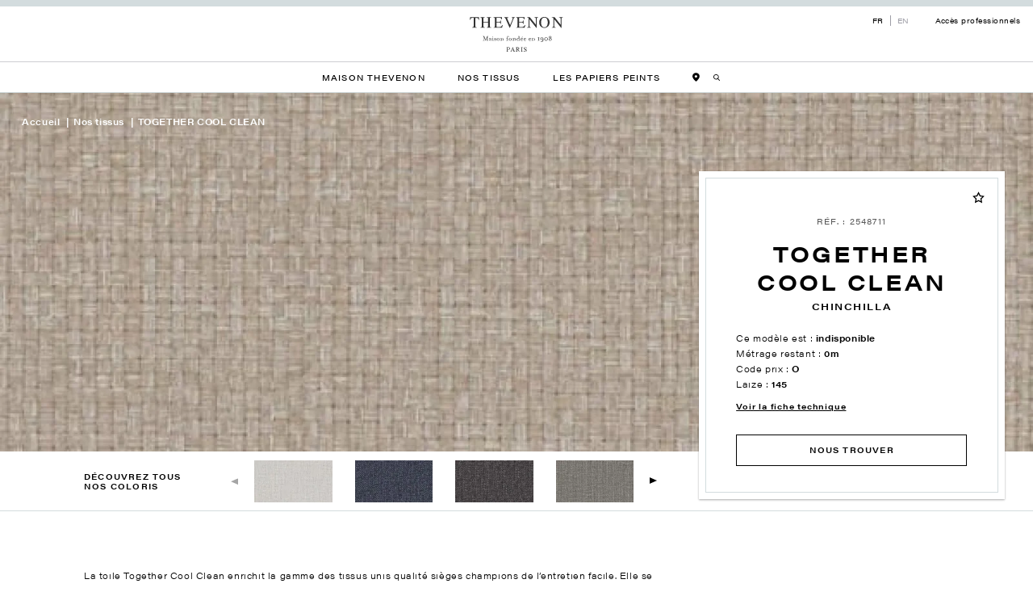

--- FILE ---
content_type: text/html; charset=UTF-8
request_url: https://www.thevenon1908.com/produit/together-cool-clean/23810/
body_size: 21576
content:
<!DOCTYPE html>
<html class="no-js" lang="fr-FR">

<head>
    <meta charset="UTF-8">
    <meta http-equiv="X-UA-Compatible" content="IE=edge">
    <meta name="viewport" content="width=device-width, initial-scale=1, maximum-scale=1.0, user-scalable=0">
    <meta name="format-detection" content="telephone=no">

    				<script>document.documentElement.className = document.documentElement.className + ' yes-js js_active js'</script>
			<meta name='robots' content='index, follow, max-image-preview:large, max-snippet:-1, max-video-preview:-1' />
<link rel="alternate" href="https://www.thevenon1908.com/produit/together-cool-clean/" hreflang="fr" />
<link rel="alternate" href="https://www.thevenon1908.com/en/produit/together-cool-clean-en/" hreflang="en" />

<!-- Google Tag Manager for WordPress by gtm4wp.com -->
<script data-cfasync="false" data-pagespeed-no-defer>
	var gtm4wp_datalayer_name = "dataLayer";
	var dataLayer = dataLayer || [];
	const gtm4wp_use_sku_instead = 1;
	const gtm4wp_currency = 'EUR';
	const gtm4wp_product_per_impression = 10;
	const gtm4wp_clear_ecommerce = false;
	const gtm4wp_datalayer_max_timeout = 2000;
</script>
<!-- End Google Tag Manager for WordPress by gtm4wp.com -->
	<!-- This site is optimized with the Yoast SEO plugin v26.6 - https://yoast.com/wordpress/plugins/seo/ -->
	<title>TOGETHER COOL CLEAN - Thevenon 1908 - CHINCHILLA</title>
	<link rel="canonical" href="https://www.thevenon1908.com/produit/together-cool-clean/23810/" />
	<meta property="og:locale" content="fr_FR" />
	<meta property="og:locale:alternate" content="en_GB" />
	<meta property="og:type" content="article" />
	<meta property="og:title" content="TOGETHER COOL CLEAN - Thevenon 1908 - CHINCHILLA" />
	<meta property="og:url" content="https://www.thevenon1908.com/produit/together-cool-clean/23810/" />
	<meta property="og:site_name" content="Thevenon 1908" />
	<meta property="article:modified_time" content="2026-01-24T02:06:57+00:00" />
	<meta name="twitter:card" content="summary_large_image" />
	<script type="application/ld+json" class="yoast-schema-graph">{"@context":"https://schema.org","@graph":[]}</script>
	<!-- / Yoast SEO plugin. -->


<link rel='dns-prefetch' href='//www.googletagmanager.com' />
<link rel='dns-prefetch' href='//resources.test.sips-services.com' />
<link rel="alternate" type="application/rss+xml" title="Thevenon 1908 &raquo; Flux" href="https://www.thevenon1908.com/feed/" />
<link rel="alternate" type="application/rss+xml" title="Thevenon 1908 &raquo; Flux des commentaires" href="https://www.thevenon1908.com/comments/feed/" />
<link rel="alternate" title="oEmbed (JSON)" type="application/json+oembed" href="https://www.thevenon1908.com/wp-json/oembed/1.0/embed?url=https%3A%2F%2Fwww.thevenon1908.com%2Fproduit%2Ftogether-cool-clean%2F&#038;lang=fr" />
<link rel="alternate" title="oEmbed (XML)" type="text/xml+oembed" href="https://www.thevenon1908.com/wp-json/oembed/1.0/embed?url=https%3A%2F%2Fwww.thevenon1908.com%2Fproduit%2Ftogether-cool-clean%2F&#038;format=xml&#038;lang=fr" />
<style id='wp-img-auto-sizes-contain-inline-css' type='text/css'>
img:is([sizes=auto i],[sizes^="auto," i]){contain-intrinsic-size:3000px 1500px}
/*# sourceURL=wp-img-auto-sizes-contain-inline-css */
</style>
<link rel="stylesheet" href="https://www.thevenon1908.com/wp-content/cache/minify/c401f.css?x94660" media="all" />

<link rel="stylesheet" href="https://www.thevenon1908.com/wp-content/cache/minify/c2791.css?x94660" media="all" />

<style id='global-styles-inline-css' type='text/css'>
:root{--wp--preset--aspect-ratio--square: 1;--wp--preset--aspect-ratio--4-3: 4/3;--wp--preset--aspect-ratio--3-4: 3/4;--wp--preset--aspect-ratio--3-2: 3/2;--wp--preset--aspect-ratio--2-3: 2/3;--wp--preset--aspect-ratio--16-9: 16/9;--wp--preset--aspect-ratio--9-16: 9/16;--wp--preset--gradient--vivid-cyan-blue-to-vivid-purple: linear-gradient(135deg,rgb(6,147,227) 0%,rgb(155,81,224) 100%);--wp--preset--gradient--light-green-cyan-to-vivid-green-cyan: linear-gradient(135deg,rgb(122,220,180) 0%,rgb(0,208,130) 100%);--wp--preset--gradient--luminous-vivid-amber-to-luminous-vivid-orange: linear-gradient(135deg,rgb(252,185,0) 0%,rgb(255,105,0) 100%);--wp--preset--gradient--luminous-vivid-orange-to-vivid-red: linear-gradient(135deg,rgb(255,105,0) 0%,rgb(207,46,46) 100%);--wp--preset--gradient--very-light-gray-to-cyan-bluish-gray: linear-gradient(135deg,rgb(238,238,238) 0%,rgb(169,184,195) 100%);--wp--preset--gradient--cool-to-warm-spectrum: linear-gradient(135deg,rgb(74,234,220) 0%,rgb(151,120,209) 20%,rgb(207,42,186) 40%,rgb(238,44,130) 60%,rgb(251,105,98) 80%,rgb(254,248,76) 100%);--wp--preset--gradient--blush-light-purple: linear-gradient(135deg,rgb(255,206,236) 0%,rgb(152,150,240) 100%);--wp--preset--gradient--blush-bordeaux: linear-gradient(135deg,rgb(254,205,165) 0%,rgb(254,45,45) 50%,rgb(107,0,62) 100%);--wp--preset--gradient--luminous-dusk: linear-gradient(135deg,rgb(255,203,112) 0%,rgb(199,81,192) 50%,rgb(65,88,208) 100%);--wp--preset--gradient--pale-ocean: linear-gradient(135deg,rgb(255,245,203) 0%,rgb(182,227,212) 50%,rgb(51,167,181) 100%);--wp--preset--gradient--electric-grass: linear-gradient(135deg,rgb(202,248,128) 0%,rgb(113,206,126) 100%);--wp--preset--gradient--midnight: linear-gradient(135deg,rgb(2,3,129) 0%,rgb(40,116,252) 100%);--wp--preset--font-size--small: 13px;--wp--preset--font-size--medium: 20px;--wp--preset--font-size--large: 36px;--wp--preset--font-size--x-large: 42px;--wp--preset--spacing--20: 0.44rem;--wp--preset--spacing--30: 0.67rem;--wp--preset--spacing--40: 1rem;--wp--preset--spacing--50: 1.5rem;--wp--preset--spacing--60: 2.25rem;--wp--preset--spacing--70: 3.38rem;--wp--preset--spacing--80: 5.06rem;--wp--preset--shadow--natural: 6px 6px 9px rgba(0, 0, 0, 0.2);--wp--preset--shadow--deep: 12px 12px 50px rgba(0, 0, 0, 0.4);--wp--preset--shadow--sharp: 6px 6px 0px rgba(0, 0, 0, 0.2);--wp--preset--shadow--outlined: 6px 6px 0px -3px rgb(255, 255, 255), 6px 6px rgb(0, 0, 0);--wp--preset--shadow--crisp: 6px 6px 0px rgb(0, 0, 0);}:where(.is-layout-flex){gap: 0.5em;}:where(.is-layout-grid){gap: 0.5em;}body .is-layout-flex{display: flex;}.is-layout-flex{flex-wrap: wrap;align-items: center;}.is-layout-flex > :is(*, div){margin: 0;}body .is-layout-grid{display: grid;}.is-layout-grid > :is(*, div){margin: 0;}:where(.wp-block-columns.is-layout-flex){gap: 2em;}:where(.wp-block-columns.is-layout-grid){gap: 2em;}:where(.wp-block-post-template.is-layout-flex){gap: 1.25em;}:where(.wp-block-post-template.is-layout-grid){gap: 1.25em;}.has-vivid-cyan-blue-to-vivid-purple-gradient-background{background: var(--wp--preset--gradient--vivid-cyan-blue-to-vivid-purple) !important;}.has-light-green-cyan-to-vivid-green-cyan-gradient-background{background: var(--wp--preset--gradient--light-green-cyan-to-vivid-green-cyan) !important;}.has-luminous-vivid-amber-to-luminous-vivid-orange-gradient-background{background: var(--wp--preset--gradient--luminous-vivid-amber-to-luminous-vivid-orange) !important;}.has-luminous-vivid-orange-to-vivid-red-gradient-background{background: var(--wp--preset--gradient--luminous-vivid-orange-to-vivid-red) !important;}.has-very-light-gray-to-cyan-bluish-gray-gradient-background{background: var(--wp--preset--gradient--very-light-gray-to-cyan-bluish-gray) !important;}.has-cool-to-warm-spectrum-gradient-background{background: var(--wp--preset--gradient--cool-to-warm-spectrum) !important;}.has-blush-light-purple-gradient-background{background: var(--wp--preset--gradient--blush-light-purple) !important;}.has-blush-bordeaux-gradient-background{background: var(--wp--preset--gradient--blush-bordeaux) !important;}.has-luminous-dusk-gradient-background{background: var(--wp--preset--gradient--luminous-dusk) !important;}.has-pale-ocean-gradient-background{background: var(--wp--preset--gradient--pale-ocean) !important;}.has-electric-grass-gradient-background{background: var(--wp--preset--gradient--electric-grass) !important;}.has-midnight-gradient-background{background: var(--wp--preset--gradient--midnight) !important;}.has-small-font-size{font-size: var(--wp--preset--font-size--small) !important;}.has-medium-font-size{font-size: var(--wp--preset--font-size--medium) !important;}.has-large-font-size{font-size: var(--wp--preset--font-size--large) !important;}.has-x-large-font-size{font-size: var(--wp--preset--font-size--x-large) !important;}
/*# sourceURL=global-styles-inline-css */
</style>

<style id='classic-theme-styles-inline-css' type='text/css'>
/*! This file is auto-generated */
.wp-block-button__link{color:#fff;background-color:#32373c;border-radius:9999px;box-shadow:none;text-decoration:none;padding:calc(.667em + 2px) calc(1.333em + 2px);font-size:1.125em}.wp-block-file__button{background:#32373c;color:#fff;text-decoration:none}
/*# sourceURL=/wp-includes/css/classic-themes.min.css */
</style>
<link rel="stylesheet" href="https://www.thevenon1908.com/wp-content/cache/minify/4c431.css?x94660" media="all" />

<link rel="stylesheet" href="https://www.thevenon1908.com/wp-content/cache/minify/bb7a7.css?x94660" media="all" />

<link rel="stylesheet" href="https://www.thevenon1908.com/wp-content/cache/minify/c7618.css?x94660" media="all" />

<style id='woocommerce-inline-inline-css' type='text/css'>
.woocommerce form .form-row .required { visibility: visible; }
/*# sourceURL=woocommerce-inline-inline-css */
</style>
<link rel="stylesheet" href="https://www.thevenon1908.com/wp-content/cache/minify/b9812.css?x94660" media="all" />

<link rel="stylesheet" href="https://www.thevenon1908.com/wp-content/cache/minify/d836e.css?x94660" media="all" />

<link rel="stylesheet" href="https://www.thevenon1908.com/wp-content/cache/minify/763d5.css?x94660" media="all" />

<link rel="stylesheet" href="https://www.thevenon1908.com/wp-content/cache/minify/aa67c.css?x94660" media="all" />

<style id='yith-wcwl-main-inline-css' type='text/css'>
 :root { --color-add-to-wishlist-background: #333333; --color-add-to-wishlist-text: #FFFFFF; --color-add-to-wishlist-border: #333333; --color-add-to-wishlist-background-hover: #333333; --color-add-to-wishlist-text-hover: #FFFFFF; --color-add-to-wishlist-border-hover: #333333; --rounded-corners-radius: 16px; --color-add-to-cart-background: #333333; --color-add-to-cart-text: #FFFFFF; --color-add-to-cart-border: #333333; --color-add-to-cart-background-hover: #4F4F4F; --color-add-to-cart-text-hover: #FFFFFF; --color-add-to-cart-border-hover: #4F4F4F; --add-to-cart-rounded-corners-radius: 16px; --color-button-style-1-background: #333333; --color-button-style-1-text: #FFFFFF; --color-button-style-1-border: #333333; --color-button-style-1-background-hover: #4F4F4F; --color-button-style-1-text-hover: #FFFFFF; --color-button-style-1-border-hover: #4F4F4F; --color-button-style-2-background: #333333; --color-button-style-2-text: #FFFFFF; --color-button-style-2-border: #333333; --color-button-style-2-background-hover: #4F4F4F; --color-button-style-2-text-hover: #FFFFFF; --color-button-style-2-border-hover: #4F4F4F; --color-wishlist-table-background: #FFFFFF; --color-wishlist-table-text: #6d6c6c; --color-wishlist-table-border: #FFFFFF; --color-headers-background: #F4F4F4; --color-share-button-color: #FFFFFF; --color-share-button-color-hover: #FFFFFF; --color-fb-button-background: #39599E; --color-fb-button-background-hover: #595A5A; --color-tw-button-background: #45AFE2; --color-tw-button-background-hover: #595A5A; --color-pr-button-background: #AB2E31; --color-pr-button-background-hover: #595A5A; --color-em-button-background: #FBB102; --color-em-button-background-hover: #595A5A; --color-wa-button-background: #00A901; --color-wa-button-background-hover: #595A5A; --feedback-duration: 3s } 
 :root { --color-add-to-wishlist-background: #333333; --color-add-to-wishlist-text: #FFFFFF; --color-add-to-wishlist-border: #333333; --color-add-to-wishlist-background-hover: #333333; --color-add-to-wishlist-text-hover: #FFFFFF; --color-add-to-wishlist-border-hover: #333333; --rounded-corners-radius: 16px; --color-add-to-cart-background: #333333; --color-add-to-cart-text: #FFFFFF; --color-add-to-cart-border: #333333; --color-add-to-cart-background-hover: #4F4F4F; --color-add-to-cart-text-hover: #FFFFFF; --color-add-to-cart-border-hover: #4F4F4F; --add-to-cart-rounded-corners-radius: 16px; --color-button-style-1-background: #333333; --color-button-style-1-text: #FFFFFF; --color-button-style-1-border: #333333; --color-button-style-1-background-hover: #4F4F4F; --color-button-style-1-text-hover: #FFFFFF; --color-button-style-1-border-hover: #4F4F4F; --color-button-style-2-background: #333333; --color-button-style-2-text: #FFFFFF; --color-button-style-2-border: #333333; --color-button-style-2-background-hover: #4F4F4F; --color-button-style-2-text-hover: #FFFFFF; --color-button-style-2-border-hover: #4F4F4F; --color-wishlist-table-background: #FFFFFF; --color-wishlist-table-text: #6d6c6c; --color-wishlist-table-border: #FFFFFF; --color-headers-background: #F4F4F4; --color-share-button-color: #FFFFFF; --color-share-button-color-hover: #FFFFFF; --color-fb-button-background: #39599E; --color-fb-button-background-hover: #595A5A; --color-tw-button-background: #45AFE2; --color-tw-button-background-hover: #595A5A; --color-pr-button-background: #AB2E31; --color-pr-button-background-hover: #595A5A; --color-em-button-background: #FBB102; --color-em-button-background-hover: #595A5A; --color-wa-button-background: #00A901; --color-wa-button-background-hover: #595A5A; --feedback-duration: 3s } 
/*# sourceURL=yith-wcwl-main-inline-css */
</style>
<link rel="stylesheet" href="https://www.thevenon1908.com/wp-content/cache/minify/c8e82.css?x94660" media="all" />

<link rel="stylesheet" href="https://www.thevenon1908.com/wp-content/cache/minify/f61d4.css?x94660" media="all" />

<link rel="stylesheet" href="https://www.thevenon1908.com/wp-content/cache/minify/c1001.css?x94660" media="all" />

<link rel="stylesheet" href="https://www.thevenon1908.com/wp-content/cache/minify/a276d.css?x94660" media="all" />

<link rel="stylesheet" href="https://www.thevenon1908.com/wp-content/cache/minify/020c4.css?x94660" media="all" />

<script src="https://www.thevenon1908.com/wp-content/cache/minify/9d09f.js?x94660"></script>

<script src="https://www.thevenon1908.com/wp-content/cache/minify/4cac5.js?x94660"></script>

<script src="https://www.thevenon1908.com/wp-content/cache/minify/6d18f.js?x94660" defer></script>

<script type="text/javascript" id="wc-add-to-cart-js-extra">
/* <![CDATA[ */
var wc_add_to_cart_params = {"ajax_url":"/wp/wp-admin/admin-ajax.php","wc_ajax_url":"/?wc-ajax=%%endpoint%%","i18n_view_cart":"Voir le panier","cart_url":"https://www.thevenon1908.com/panier/","is_cart":"","cart_redirect_after_add":"no"};
//# sourceURL=wc-add-to-cart-js-extra
/* ]]> */
</script>
<script src="https://www.thevenon1908.com/wp-content/cache/minify/fc9b6.js?x94660" defer></script>

<script src="https://www.thevenon1908.com/wp-content/cache/minify/c963b.js?x94660" defer></script>

<script src="https://www.thevenon1908.com/wp-content/cache/minify/fdeed.js?x94660" defer></script>

<script src="https://www.thevenon1908.com/wp-content/cache/minify/38305.js?x94660" defer></script>

<script src="https://www.thevenon1908.com/wp-content/cache/minify/02963.js?x94660" defer></script>

<script type="text/javascript" id="wc-single-product-js-extra">
/* <![CDATA[ */
var wc_single_product_params = {"i18n_required_rating_text":"Veuillez s\u00e9lectionner une note","i18n_rating_options":["1\u00a0\u00e9toile sur 5","2\u00a0\u00e9toiles sur 5","3\u00a0\u00e9toiles sur 5","4\u00a0\u00e9toiles sur 5","5\u00a0\u00e9toiles sur 5"],"i18n_product_gallery_trigger_text":"Voir la galerie d\u2019images en plein \u00e9cran","review_rating_required":"yes","flexslider":{"rtl":false,"animation":"slide","smoothHeight":true,"directionNav":false,"controlNav":"thumbnails","slideshow":false,"animationSpeed":500,"animationLoop":false,"allowOneSlide":false},"zoom_enabled":"1","zoom_options":[],"photoswipe_enabled":"1","photoswipe_options":{"shareEl":false,"closeOnScroll":false,"history":false,"hideAnimationDuration":0,"showAnimationDuration":0},"flexslider_enabled":"1"};
//# sourceURL=wc-single-product-js-extra
/* ]]> */
</script>
<script src="https://www.thevenon1908.com/wp-content/cache/minify/57069.js?x94660" defer></script>

<script src="https://www.thevenon1908.com/wp-content/cache/minify/63c68.js?x94660" defer></script>

<script type="text/javascript" id="woocommerce-js-extra">
/* <![CDATA[ */
var woocommerce_params = {"ajax_url":"/wp/wp-admin/admin-ajax.php","wc_ajax_url":"/?wc-ajax=%%endpoint%%","i18n_password_show":"Afficher le mot de passe","i18n_password_hide":"Masquer le mot de passe"};
//# sourceURL=woocommerce-js-extra
/* ]]> */
</script>
<script src="https://www.thevenon1908.com/wp-content/cache/minify/63a69.js?x94660" defer></script>

<script type="text/javascript" src="//www.googletagmanager.com/gtm.js?id=GTM-NVQ5D24&amp;ver=1.5.0" id="cookies.gtm.script-js"></script>
<script type="text/javascript" id="cookies.gtm.script-js-after">
/* <![CDATA[ */
            window.dataLayer = window.dataLayer || [];
            window.dataLayer.push({
                'gtm.start': new Date().getTime(),
                event: 'gtm.js'
            });
//# sourceURL=cookies.gtm.script-js-after
/* ]]> */
</script>
<script src="https://www.thevenon1908.com/wp-content/cache/minify/e338d.js?x94660"></script>

<script src="https://www.thevenon1908.com/wp-content/cache/minify/d3fdc.js?x94660"></script>

<script src="https://www.thevenon1908.com/wp-content/cache/minify/5b7b5.js?x94660"></script>

<script src="https://www.thevenon1908.com/wp-content/cache/minify/860d5.js?x94660"></script>

<script src="https://www.thevenon1908.com/wp-content/cache/minify/2279d.js?x94660"></script>

<script src="https://www.thevenon1908.com/wp-content/cache/minify/5af01.js?x94660"></script>

<script src="https://www.thevenon1908.com/wp-content/cache/minify/633f8.js?x94660"></script>

<script src="https://www.thevenon1908.com/wp-content/cache/minify/9f96f.js?x94660"></script>

<script src="https://www.thevenon1908.com/wp-content/cache/minify/9191d.js?x94660"></script>

<script src="https://www.thevenon1908.com/wp-content/cache/minify/2bbe8.js?x94660"></script>

<script src="https://www.thevenon1908.com/wp-content/cache/minify/ea896.js?x94660"></script>

<script src="https://www.thevenon1908.com/wp-content/cache/minify/c8c7d.js?x94660"></script>

<script src="https://www.thevenon1908.com/wp-content/cache/minify/c0df9.js?x94660"></script>

<script src="https://www.thevenon1908.com/wp-content/cache/minify/0dcc0.js?x94660"></script>

<script src="https://www.thevenon1908.com/wp-content/cache/minify/3785a.js?x94660"></script>

<script type="text/javascript" src="https://resources.test.sips-services.com/rsc/applepay/js/device_verification.js?ver=6.9" id="apple-script-js"></script>
<script src="https://www.thevenon1908.com/wp-content/cache/minify/0d13d.js?x94660"></script>

<script type="text/javascript" id="sib-front-js-js-extra">
/* <![CDATA[ */
var sibErrMsg = {"invalidMail":"Please fill out valid email address","requiredField":"Please fill out required fields","invalidDateFormat":"Please fill out valid date format","invalidSMSFormat":"Please fill out valid phone number"};
var ajax_sib_front_object = {"ajax_url":"https://www.thevenon1908.com/wp/wp-admin/admin-ajax.php","ajax_nonce":"6b2e2bc810","flag_url":"https://www.thevenon1908.com/wp-content/plugins/mailin/img/flags/"};
//# sourceURL=sib-front-js-js-extra
/* ]]> */
</script>
<script src="https://www.thevenon1908.com/wp-content/cache/minify/cb842.js?x94660"></script>

<link rel="https://api.w.org/" href="https://www.thevenon1908.com/wp-json/" /><link rel="alternate" title="JSON" type="application/json" href="https://www.thevenon1908.com/wp-json/wp/v2/product/23805" /><link rel="EditURI" type="application/rsd+xml" title="RSD" href="https://www.thevenon1908.com/wp/xmlrpc.php?rsd" />
<meta name="generator" content="WordPress 6.9" />
<meta name="generator" content="WooCommerce 10.4.3" />
<link rel='shortlink' href='https://www.thevenon1908.com/?p=23805' />
<style></style><style>
                .lmp_load_more_button.br_lmp_button_settings .lmp_button:hover {
                    background-color: #9999ff!important;
                    color: #111111!important;
                }
                .lmp_load_more_button.br_lmp_prev_settings .lmp_button:hover {
                    background-color: #9999ff!important;
                    color: #111111!important;
                }col.lazy, .berocket_lgv_additional_data.lazy{opacity:0;}</style><style></style>
<!-- Google Tag Manager for WordPress by gtm4wp.com -->
<!-- GTM Container placement set to off -->
<script data-cfasync="false" data-pagespeed-no-defer>
	var dataLayer_content = {"pagePostType":"product","pagePostType2":"single-product","pagePostAuthor":"stephane","productRatingCounts":[],"productAverageRating":0,"productReviewCount":0,"productType":"variable","productIsVariable":1};
	dataLayer.push( dataLayer_content );
</script>
<script data-cfasync="false" data-pagespeed-no-defer>
	console.warn && console.warn("[GTM4WP] Google Tag Manager container code placement set to OFF !!!");
	console.warn && console.warn("[GTM4WP] Data layer codes are active but GTM container must be loaded using custom coding !!!");
</script>
<!-- End Google Tag Manager for WordPress by gtm4wp.com -->	<noscript><style>.woocommerce-product-gallery{ opacity: 1 !important; }</style></noscript>
	            <style>
                .woocommerce div.product .cart.variations_form .tawcvs-swatches,
                .woocommerce:not(.archive) li.product .cart.variations_form .tawcvs-swatches,
                .woocommerce.single-product .cart.variations_form .tawcvs-swatches,
                .wc-product-table-wrapper .cart.variations_form .tawcvs-swatches,
                .woocommerce.archive .cart.variations_form .tawcvs-swatches {
                    margin-top: 0px;
                    margin-right: 15px;
                    margin-bottom: 15px;
                    margin-left: 0px;
                    padding-top: 0px;
                    padding-right: 0px;
                    padding-bottom: 0px;
                    padding-left: 0px;
                }

                .woocommerce div.product .cart.variations_form .tawcvs-swatches .swatch-item-wrapper,
                .woocommerce:not(.archive) li.product .cart.variations_form .tawcvs-swatches .swatch-item-wrapper,
                .woocommerce.single-product .cart.variations_form .tawcvs-swatches .swatch-item-wrapper,
                .wc-product-table-wrapper .cart.variations_form .tawcvs-swatches .swatch-item-wrapper,
                .woocommerce.archive .cart.variations_form .tawcvs-swatches .swatch-item-wrapper {
                 margin-top: 0px !important;
                    margin-right: 15px !important;
                    margin-bottom: 15px !important;
                    margin-left: 0px !important;
                    padding-top: 0px !important;
                    padding-right: 0px !important;
                    padding-bottom: 0px !important;
                    padding-left: 0px !important;
                }

                /*tooltip*/
                .woocommerce div.product .cart.variations_form .tawcvs-swatches .swatch .swatch__tooltip,
                .woocommerce:not(.archive) li.product .cart.variations_form .tawcvs-swatches .swatch .swatch__tooltip,
                .woocommerce.single-product .cart.variations_form .tawcvs-swatches .swatch .swatch__tooltip,
                .wc-product-table-wrapper .cart.variations_form .tawcvs-swatches .swatch .swatch__tooltip,
                .woocommerce.archive .cart.variations_form .tawcvs-swatches .swatch .swatch__tooltip {
                 width: px;
                    max-width: px;
                    line-height: 1;
                }
            </style>
					<style type="text/css" id="wp-custom-css">
			/* hide temporarily categories/usage filters in catalogs */

.berocket_single_filter_widget.col.berocket_single_filter_widget.col_338 {
    display: none;
}

.berocket_single_filter_widget.col.berocket_single_filter_widget.col_336  {
    margin-top: 2.5rem;
}		</style>
		

    
    <link rel="stylesheet" href="https://use.typekit.net/kjx4gda.css">

    <link rel="apple-touch-icon" sizes="60x60" href="https://www.thevenon1908.com/wp-content/themes/thevenon1908/proto/build/assets/media/favicons/apple-touch-icon-60x60.png?x94660">
<link rel="apple-touch-icon" sizes="72x72" href="https://www.thevenon1908.com/wp-content/themes/thevenon1908/proto/build/assets/media/favicons/apple-touch-icon-72x72.png?x94660">
<link rel="apple-touch-icon" sizes="76x76" href="https://www.thevenon1908.com/wp-content/themes/thevenon1908/proto/build/assets/media/favicons/apple-touch-icon-76x76.png?x94660">
<link rel="apple-touch-icon" sizes="114x114" href="https://www.thevenon1908.com/wp-content/themes/thevenon1908/proto/build/assets/media/favicons/apple-touch-icon-114x114.png?x94660">
<link rel="apple-touch-icon" sizes="120x120" href="https://www.thevenon1908.com/wp-content/themes/thevenon1908/proto/build/assets/media/favicons/apple-touch-icon-120x120.png?x94660">
<link rel="apple-touch-icon" sizes="144x144" href="https://www.thevenon1908.com/wp-content/themes/thevenon1908/proto/build/assets/media/favicons/apple-touch-icon-144x144.png?x94660">
<link rel="apple-touch-icon" sizes="152x152" href="https://www.thevenon1908.com/wp-content/themes/thevenon1908/proto/build/assets/media/favicons/apple-touch-icon-152x152.png?x94660">
<link rel="apple-touch-icon" sizes="180x180" href="https://www.thevenon1908.com/wp-content/themes/thevenon1908/proto/build/assets/media/favicons/apple-touch-icon-180x180.png?x94660">
<link rel="icon" type="image/png" sizes="32x32" href="https://www.thevenon1908.com/wp-content/themes/thevenon1908/proto/build/assets/media/favicons/favicon-32x32.png?x94660">
<link rel="icon" type="image/png" sizes="192x192" href="https://www.thevenon1908.com/wp-content/themes/thevenon1908/proto/build/assets/media/favicons/android-chrome-192x192.png?x94660">
<link rel="icon" type="image/png" sizes="16x16" href="https://www.thevenon1908.com/wp-content/themes/thevenon1908/proto/build/assets/media/favicons/favicon-16x16.png?x94660">
<link rel="manifest" href="https://www.thevenon1908.com/wp-content/themes/thevenon1908/proto/build/assets/media/favicons/site.webmanifest">
<link rel="mask-icon" href="https://www.thevenon1908.com/wp-content/themes/thevenon1908/proto/build/assets/media/favicons/safari-pinned-tab.svg?x94660" color="#FFFFFF">
<meta name="msapplication-TileColor" content="#FFFFFF">
<meta name="msapplication-TileImage" content="https://www.thevenon1908.com/wp-content/themes/thevenon1908/proto/build/assets/media/favicons/mstile-144x144.png">
<meta name="theme-color" content="#FFFFFF">
        
<link rel="stylesheet" href="https://www.thevenon1908.com/wp-content/cache/minify/d5e73.css?x94660" media="all" />

</head>
<body class="wp-singular product-template-default single single-product postid-23805 wp-custom-logo wp-theme-thevenon1908 theme-thevenon1908 woocommerce woocommerce-page woocommerce-no-js">

    
<header class="header js-menu no-mb">
    <div class="header__wrapper__top">
        <div class="layout--maxwidth">
            <a class="logo" href="https://www.thevenon1908.com/" title="Accueil">
                                        <link rel="preload" as="image" href="https://www.thevenon1908.com/wp-content/uploads/2022/04/logo.svg?x94660">
    
    <img
                    src="https://www.thevenon1908.com/wp-content/uploads/2022/04/logo.svg?x94660"
                                data-no-lazy="true"
        alt="Logo&#x20;Thevenon"
    >
    
</a>
            <ul class="header__topbar">
                	<li class="lang-item lang-item-2 lang-item-fr current-lang lang-item-first"><a lang="fr-FR" hreflang="fr-FR" href="https://www.thevenon1908.com/produit/together-cool-clean/23810/" aria-current="true">fr</a></li>
	<li class="lang-item lang-item-4 lang-item-en"><a lang="en-GB" hreflang="en-GB" href="https://www.thevenon1908.com/en/produit/together-cool-clean-en/23817/">en</a></li>


                <li>
                        <a 
        href="https://webapp.thevenon1908.com/"
        
        target="_blank" rel="noopener noreferrer"
        
    >
        
                <span>Accès professionnels</span>
            </a>
    
                </li>
            </ul>

            <div class="header__wrapper__btn d-flex d-lg-none">
                <div class="wishlist">
                    <a href="https://www.thevenon1908.com/nous-trouver/">
                        <svg version="1.2" xmlns="http://www.w3.org/2000/svg" viewBox="0 0 23 29" width="16" height="20">
                            <path fill="black" fill-rule="evenodd" class="s0" d="m11.3 28.6c-0.4 0-0.9-0.2-1.3-0.6-1.6-1.5-10-9.7-10-16.4 0-6.2 5.1-11.3 11.3-11.3 6.3 0 11.4 5.1 11.4 11.3 0 6.7-8.4 14.9-10.1 16.4-0.3 0.4-0.8 0.6-1.3 0.6z"/>
                            <path fill="white" fill-rule="evenodd" class="s1" d="m11.2 16.1c-2.2 0-4-1.8-4-4 0-2.2 1.8-4 4-4 2.2 0 4 1.8 4 4 0 2.2-1.8 4-4 4zm0-1.2"/>
                        </svg>
                    </a>
                </div>
                <div class="header__searchLink ">
                    <button><svg xmlns="http://www.w3.org/2000/svg" xmlns:xlink="http://www.w3.org/1999/xlink" viewBox="0 0 10 10"> <g fill="none" fill-rule="evenodd"> <path fill="#000" d="M4.182 1.053c1.704 0 3.091 1.339 3.091 2.984 0 1.646-1.387 2.985-3.091 2.985-1.704 0-3.091-1.339-3.091-2.985 0-1.645 1.387-2.984 3.091-2.984m5.666 8.055L7.383 6.633a3.942 3.942 0 0 0 .98-2.596C8.364 1.811 6.489 0 4.183 0S0 1.811 0 4.037c0 2.227 1.876 4.038 4.182 4.038a4.24 4.24 0 0 0 2.396-.73l2.484 2.494a.55.55 0 0 0 .393.161.553.553 0 0 0 .378-.147.514.514 0 0 0 .015-.745" mask=""/> </g> </svg></button>
                </div>
            </div>

        </div>
    </div>

    <div class="header__search">
        <form class="header__searchForm" role="search" method="get" id="searchform" action="https://www.thevenon1908.com/">
    <div class="input">
        <input type="text" value="" name="s" id="s" placeholder="Ma recherche">
        <input type="hidden" name="post_type" value="product" />
        <input type="hidden" name="lang" value="fr" />
        
        <button type="submit" class="header__searchForm__submit"><svg xmlns="http://www.w3.org/2000/svg" xmlns:xlink="http://www.w3.org/1999/xlink" viewBox="0 0 10 10">
                <g fill="none" fill-rule="evenodd">
                    <path fill="#000" d="M4.182 1.053c1.704 0 3.091 1.339 3.091 2.984 0 1.646-1.387 2.985-3.091 2.985-1.704 0-3.091-1.339-3.091-2.985 0-1.645 1.387-2.984 3.091-2.984m5.666 8.055L7.383 6.633a3.942 3.942 0 0 0 .98-2.596C8.364 1.811 6.489 0 4.183 0S0 1.811 0 4.037c0 2.227 1.876 4.038 4.182 4.038a4.24 4.24 0 0 0 2.396-.73l2.484 2.494a.55.55 0 0 0 .393.161.553.553 0 0 0 .378-.147.514.514 0 0 0 .015-.745" mask="" />
                </g>
            </svg>
        </button>

        <button class="header__searchForm__close">
            <svg width="21" height="21" viewBox="0 0 21 21" xmlns="http://www.w3.org/2000/svg">
                <g stroke="#000" fill="none" fill-rule="evenodd" stroke-linecap="square">
                    <path d="m15.45 5.55-9.9 9.9M15.45 15.45l-9.9-9.9" />
                </g>
            </svg>
        </button>
    </div>
</form>    </div>

    <nav class="menu headerNav__nav">

        <div class="headerNav__wrapper__mobile d-flex d-lg-none">
            <button class="headerNav__toggle js-nav__trigger--close" title="Fermer le menu">
                <svg width="21" height="21" viewBox="0 0 21 21" xmlns="http://www.w3.org/2000/svg">
                    <g stroke="#000" fill="none" fill-rule="evenodd" stroke-linecap="square">
                        <path d="m15.45 5.55-9.9 9.9M15.45 15.45l-9.9-9.9" />
                    </g>
                </svg>
            </button>
            <a class="logo" href="https://www.thevenon1908.com/" title="Accueil">
                                            
    <img
                    src="https://www.thevenon1908.com/wp-content/uploads/2022/04/logo.svg?x94660"
                            class="&#x20;lazy"
                        loading="lazy"
        alt="Logo&#x20;Thevenon"
    >
    
</a>        </div>

        <ul>
                
                <li class=" menu-item menu-item-type-post_type menu-item-object-page menu-item-37003 menu-item-has-children">
            <a href="https://www.thevenon1908.com/la-maison-thevenon-editeur-confectionneur-tissus-ameublement-papier-peints/" target="_self">Maison Thevenon</a>


            
        </li>

        
        
                <li class=" menu-item menu-item-type-custom menu-item-object-custom menu-item-37813">
            <a href="https://www.thevenon1908.com/nos-tissus/?filters=product_cat%5Btissus%5D" target="_self">Nos Tissus</a>


            
        </li>

        
        
                <li class=" menu-item menu-item-type-custom menu-item-object-custom menu-item-37063">
            <a href="https://www.thevenon1908.com/product-category/nos-papiers-peints" target="_self">Les papiers peints</a>


            
        </li>

        
        
        
                
        <li class="wishlist d-none d-lg-list-item">
            <a href="https://www.thevenon1908.com/nous-trouver/">
                <svg version="1.2" xmlns="http://www.w3.org/2000/svg" viewBox="0 0 23 29" width="16" height="20">
                    <path fill="black" fill-rule="evenodd" class="s0" d="m11.3 28.6c-0.4 0-0.9-0.2-1.3-0.6-1.6-1.5-10-9.7-10-16.4 0-6.2 5.1-11.3 11.3-11.3 6.3 0 11.4 5.1 11.4 11.3 0 6.7-8.4 14.9-10.1 16.4-0.3 0.4-0.8 0.6-1.3 0.6z"/>
                    <path fill="white" fill-rule="evenodd" class="s1" d="m11.2 16.1c-2.2 0-4-1.8-4-4 0-2.2 1.8-4 4-4 2.2 0 4 1.8 4 4 0 2.2-1.8 4-4 4zm0-1.2"/>
                </svg>
            </a>
        </li>

         <li class="header__searchLink d-none d-lg-list-item">
            <button><svg xmlns="http://www.w3.org/2000/svg" xmlns:xlink="http://www.w3.org/1999/xlink" viewBox="0 0 10 10"> <g fill="none" fill-rule="evenodd"> <path fill="#000" d="M4.182 1.053c1.704 0 3.091 1.339 3.091 2.984 0 1.646-1.387 2.985-3.091 2.985-1.704 0-3.091-1.339-3.091-2.985 0-1.645 1.387-2.984 3.091-2.984m5.666 8.055L7.383 6.633a3.942 3.942 0 0 0 .98-2.596C8.364 1.811 6.489 0 4.183 0S0 1.811 0 4.037c0 2.227 1.876 4.038 4.182 4.038a4.24 4.24 0 0 0 2.396-.73l2.484 2.494a.55.55 0 0 0 .393.161.553.553 0 0 0 .378-.147.514.514 0 0 0 .015-.745" mask=""/> </g> </svg></button>    </div>
        </li>

        </ul>

        <ul class="header__topbar d-flex d-lg-none">
            	<li class="lang-item lang-item-2 lang-item-fr current-lang lang-item-first"><a lang="fr-FR" hreflang="fr-FR" href="https://www.thevenon1908.com/produit/together-cool-clean/23810/" aria-current="true">fr</a></li>
	<li class="lang-item lang-item-4 lang-item-en"><a lang="en-GB" hreflang="en-GB" href="https://www.thevenon1908.com/en/produit/together-cool-clean-en/23817/">en</a></li>


            <li>
                    <a 
        href="https://webapp.thevenon1908.com/"
        
        target="_blank" rel="noopener noreferrer"
        
    >
        
                <span>Accès professionnels</span>
            </a>
    
            </li>
        </ul>
    </nav>


    <ul class="header__dropdown__mobile">
                                                                                                    
            <li class="is-shop menu-item menu-item-type-post_type menu-item-object-page menu-item-37002 menu-item-has-children js-dropdown">
                <button class="js-dropdown--trigger">Accueil</button>

                                <ul class="js-dropdown--content">
                                        
                    <li>
                        <a class="" href="https://www.thevenon1908.com/product-category/tissus/" target="_self">Les tissus</a>
                    </li>

                                                        </ul>

                <div class="account">
                    <a href="https://www.thevenon1908.com/mon-compte/" title="Mon compte">
                        <svg xmlns="http://www.w3.org/2000/svg" viewBox="0 0 12 16"><path d="M9.828 4.689a3.69 3.69 0 1 1-7.379-.001 3.69 3.69 0 0 1 7.38.001zM1 15.3v-.726c0-2.827 2.313-5.139 5.139-5.139a5.153 5.153 0 0 1 5.139 5.14v.724" stroke="#000" fill="none" fill-rule="evenodd"/></svg>
                        <span>Mon compte</span>
                    </a>
                </div>
                <div class="cart js-open__cart">
                    <a href="https://www.thevenon1908.com/panier/" title="Panier">
                        <svg xmlns="http://www.w3.org/2000/svg" viewBox="0 0 15 16"><g stroke="#000" fill="none" fill-rule="evenodd"><path d="M12.879 14.634H1.841L1 4.99h12.72z"/><path d="M4.741 6.493V3.619a2.619 2.619 0 1 1 5.238 0v2.874"/></g></svg>
                        <span>Panier</span>
                        
                        <span class="counter">
                            (<span class="cart-counter"><span>0</span></span>)
                        </span>
                    </a>
                </div>
                            </li>

                                    </ul>


    <div class="widget woocommerce widget_shopping_cart">
        <div class="widget_shopping_cart_content">
            
<span class="mini-cart__close"></span>
<div class="">Mon <em>panier</em></div>


    <div class="mini-cart__empty--oups">Oups ...</div>
    <div class="mini-cart__empty">
        <div class="mini-cart__empty--msg">
            <p>Votre panier est vide.</p>
        </div>
        <div class="mini-cart__empty--action">
            <a class="link-minicart__close button" title="Continuer mes achats">Continuer mes achats</a>
        </div>
    </div>



        </div>
    </div>

    <button class="headerNav__toggle js-nav__trigger--open" title="Ouvrir le menu">
        <svg xmlns="http://www.w3.org/2000/svg" viewBox="0 0 16 14"><path d="M0 0h16v1.867H0zm0 6h16v1.867H0zm0 6h16v1.867H0z" fill-rule="evenodd"/></svg>
    </button>
</header>

    

<div class="product">

    <div class="woocommerce-notices-wrapper"></div>
    <div class="product-view">

        <ul class="breadcrumb" itemscope itemtype="https://schema.org/BreadcrumbList">

    <li itemprop="itemListElement" itemscope itemtype="http://schema.org/ListItem"><a href="https://www.thevenon1908.com/">Accueil</a></li><li itemprop="itemListElement" itemscope itemtype="http://schema.org/ListItem"><a href="https://www.thevenon1908.com/product-category/tissus/">Nos tissus</a></li><li itemprop="itemListElement" itemscope itemtype="http://schema.org/ListItem">TOGETHER COOL CLEAN</li>

</ul>
        <div id="product-23810" class="product-view__wrapper post-23810 product_variation type-product_variation status-publish has-post-thumbnail product first outofstock taxable shipping-taxable product-type-variation">

            <div class="product__infos">
                <div class="product__infos__wrapper">

                                            
<div class="yith-wcwl-add-to-wishlist add-to-wishlist-23810 yith-wcwl-add-to-wishlist--link-style yith-wcwl-add-to-wishlist--single wishlist-fragment on-first-load" data-fragment-ref="23810" data-fragment-options="{&quot;base_url&quot;:&quot;&quot;,&quot;product_id&quot;:23810,&quot;parent_product_id&quot;:23805,&quot;product_type&quot;:&quot;variation&quot;,&quot;is_single&quot;:true,&quot;in_default_wishlist&quot;:false,&quot;show_view&quot;:true,&quot;browse_wishlist_text&quot;:&quot;Parcourir la liste de souhaits&quot;,&quot;already_in_wishslist_text&quot;:&quot;Le produit est d\u00e9j\u00e0 dans votre liste de souhaits!&quot;,&quot;product_added_text&quot;:&quot;Produit ajout\u00e9!&quot;,&quot;available_multi_wishlist&quot;:false,&quot;disable_wishlist&quot;:false,&quot;show_count&quot;:false,&quot;ajax_loading&quot;:false,&quot;loop_position&quot;:&quot;after_add_to_cart&quot;,&quot;item&quot;:&quot;add_to_wishlist&quot;}">
    
        <!-- ADD TO WISHLIST -->
        
<div class="yith-wcwl-add-button wishlist">
    <a class="add_to_wishlist single_add_to_wishlist" href="?add_to_wishlist=23810" rel="nofollow" data-product-id="23810" data-product-type="variation" data-original-product-id="23805" class="add_to_wishlist single_add_to_wishlist" data-title="Ajouter à la liste de souhaits">
        <svg xmlns="http://www.w3.org/2000/svg" viewBox="0 0 13 11">
            <path d="m6.5 1.13 1.431 2.9 3.2.465-2.315 2.257.547 3.188L6.5 8.435 3.637 9.94l.547-3.188-2.316-2.257 3.2-.465L6.5 1.13z" stroke="#000" fill="none" />
        </svg>
    </a>
</div>
        <!-- COUNT TEXT -->
        
    </div>
                    
                                        <span class="product__sku">RÉF. : 2548711</span>
                    
                    <h1 class="h2">
                        TOGETHER COOL CLEAN
                    </h1>

                                        <h2 class="h6">CHINCHILLA</h2>
                    
                    <ul>
                                                <li>
                            Ce modèle est : <strong>indisponible</strong>
                        </li>
                        
                                                <li>
                            Métrage restant : 
                            <strong>0m</strong>
                                                    </li>
                                                                        <li>
                            Code prix : 
                            <strong>O</strong>
                        </li>
                                                                        <li>
                            Laize : 
                            <strong>145</strong>
                        </li>
                                            </ul>
                    <a href="#technic" class="anchor link">Voir la fiche technique</a>

                                        <a href="https://www.thevenon1908.com/nous-trouver/" class="button button--revert">Nous trouver</a>
                    
                                    </div>
                <meta itemprop="url" content="https://www.thevenon1908.com/produit/together-cool-clean/23810/" />
            </div>

            <div class="product__content">

                <div class="product__content__header">

                    <div class="wrapper__img">

                                                <picture>
        <source srcset="https://www.thevenon1908.com/wp-content/uploads/2024/09/product-2548711-1600x554-c-default.jpg" media="(min-width: 768px)">
        <img loading="lazy" src="https://www.thevenon1908.com/wp-content/uploads/2024/09/product-2548711.jpg?x94660" alt="" height="0">
    </picture>
                        
                        <div id="openModalProduct" class="openModalSection">
                            <span class="close">&times;</span>

                            <!-- Modal Content (The Image) -->
                            <img class="openModalProduct__content" id="imageModal">
                        </div>

                        <div class="wrapper__img__hovericon">
                            <svg xmlns="http://www.w3.org/2000/svg" xmlns:xlink="http://www.w3.org/1999/xlink" viewBox="0 0 10 10"> <g fill="none" fill-rule="evenodd"> <path fill="#000" d="M4.182 1.053c1.704 0 3.091 1.339 3.091 2.984 0 1.646-1.387 2.985-3.091 2.985-1.704 0-3.091-1.339-3.091-2.985 0-1.645 1.387-2.984 3.091-2.984m5.666 8.055L7.383 6.633a3.942 3.942 0 0 0 .98-2.596C8.364 1.811 6.489 0 4.183 0S0 1.811 0 4.037c0 2.227 1.876 4.038 4.182 4.038a4.24 4.24 0 0 0 2.396-.73l2.484 2.494a.55.55 0 0 0 .393.161.553.553 0 0 0 .378-.147.514.514 0 0 0 .015-.745" mask=""></path></g></svg>
                        </div>

                    </div>

                    
<div class="wrapper__slider">

    <p>Découvrez tous nos coloris</p>

    <div class="swiper-button swiper-button-prev"></div>

    <div class="swiper swiper-container js-slider__variations">
        <div class="swiper-wrapper">

                        
            <div class="swiper-slide">
                <a href="https://www.thevenon1908.com/produit/together-cool-clean/23806/">
                                            
    <img
                    src="https://www.thevenon1908.com/wp-content/uploads/2024/09/product-2548714-155x84-c-default.jpg?x94660"
                            class="&#x20;lazy"
                        loading="lazy"
        alt=""
    >

                    <div class="hoverContent">
                        <span>LIMESTONE</span>
                    </div>
                </a>
            </div>

                                    
            <div class="swiper-slide">
                <a href="https://www.thevenon1908.com/produit/together-cool-clean/23807/">
                                            
    <img
                    src="https://www.thevenon1908.com/wp-content/uploads/2024/09/product-2548715-155x84-c-default.jpg?x94660"
                            class="&#x20;lazy"
                        loading="lazy"
        alt=""
    >

                    <div class="hoverContent">
                        <span>STELLAR</span>
                    </div>
                </a>
            </div>

                                    
            <div class="swiper-slide">
                <a href="https://www.thevenon1908.com/produit/together-cool-clean/23808/">
                                            
    <img
                    src="https://www.thevenon1908.com/wp-content/uploads/2024/09/product-2548713-155x84-c-default.jpg?x94660"
                            class="&#x20;lazy"
                        loading="lazy"
        alt=""
    >

                    <div class="hoverContent">
                        <span>BROWNIE</span>
                    </div>
                </a>
            </div>

                                    
            <div class="swiper-slide">
                <a href="https://www.thevenon1908.com/produit/together-cool-clean/23809/">
                                            
    <img
                    src="https://www.thevenon1908.com/wp-content/uploads/2024/09/product-2548712-155x84-c-default.jpg?x94660"
                            class="&#x20;lazy"
                        loading="lazy"
        alt=""
    >

                    <div class="hoverContent">
                        <span>PEPPER</span>
                    </div>
                </a>
            </div>

                                                            
            <div class="swiper-slide">
                <a href="https://www.thevenon1908.com/produit/together-cool-clean/23811/">
                                            
    <img
                    src="https://www.thevenon1908.com/wp-content/uploads/2024/09/product-2548710-155x84-c-default.jpg?x94660"
                            class="&#x20;lazy"
                        loading="lazy"
        alt=""
    >

                    <div class="hoverContent">
                        <span>BISCUIT</span>
                    </div>
                </a>
            </div>

                        
        </div>
    </div>

    <div class="swiper-button swiper-button-next"></div>

</div>


                </div>

                
                <section class="product__description">

    
        
        <p>La toile Together Cool Clean enrichit la gamme des tissus unis qualité sièges champions de l’entretien facile. Elle se distingue par des fils identiques (coloris et titrage) en chaine et trame, donnant une armure toile régulière et lisible, très apparente, épaisse mais moins en relief que dans « Best Cool Clean » ou « Friends Cool Clean ». Les différents coloris, du blanc grisé au bleu foncé façon jeans (« Stellar ») ou au brun foncé grisé (« Brownie ») en passant par les beiges, sont chinés pour plus de variations et de vie. </p>
    
    

    
    
</section>
                
                <section class="product__technic" id="technic">
    <h2 class="h6">Fiche technique</h2>

    
    <ul class="product__technic-pictos">

        
    <li>
                                
    <img
                    src="https://www.thevenon1908.com/wp-content/themes/thevenon1908/proto/build/assets/media/images/picto/60.svg?x94660"
                            class="&#x20;lazy"
                        loading="lazy"
        alt=""
    >
    </li>

            
    <li>
                                
    <img
                    src="https://www.thevenon1908.com/wp-content/themes/thevenon1908/proto/build/assets/media/images/picto/63.svg?x94660"
                            class="&#x20;lazy"
                        loading="lazy"
        alt=""
    >
    </li>

            
    <li>
                                
    <img
                    src="https://www.thevenon1908.com/wp-content/themes/thevenon1908/proto/build/assets/media/images/picto/65.svg?x94660"
                            class="&#x20;lazy"
                        loading="lazy"
        alt=""
    >
    </li>

            
    <li>
                                
    <img
                    src="https://www.thevenon1908.com/wp-content/themes/thevenon1908/proto/build/assets/media/images/picto/69.svg?x94660"
                            class="&#x20;lazy"
                        loading="lazy"
        alt=""
    >
    </li>

            
    <li>
                                
    <img
                    src="https://www.thevenon1908.com/wp-content/themes/thevenon1908/proto/build/assets/media/images/picto/75.svg?x94660"
                            class="&#x20;lazy"
                        loading="lazy"
        alt=""
    >
    </li>

        
    
    <li>
                                
    <img
                    src="https://www.thevenon1908.com/wp-content/themes/thevenon1908/proto/build/assets/media/images/picto/c-icon__range.svg?x94660"
                            class="&#x20;lazy"
                        loading="lazy"
        alt=""
    >
    </li>

    
        </ul>

        <div class="product__technic__inner">
                        
        <ul>
        
                
        <li>
            <strong>Poids en g/m² : </strong>337
        </li>

                
                
        <li>
            <strong>Support : </strong>TOILE
        </li>

                
                
        <li>
            <strong>Retrait au lavage ménager : </strong><br>CHAINE -0.8% - TRAME -0.1%
        </li>

                
                        
                
        <li>
            <strong>Résistance à l‘abrasion : </strong>100000
        </li>

                
                
        <li>
            <strong>Laize : </strong>145
        </li>

                
                
        <li>
            <strong>Résistance à lumière : </strong>4-5
        </li>

                
                
        <li>
            <strong>Composition : </strong>100PL
        </li>

                
                
        <li>
            <strong>Résistance à la traction : </strong><br>CHAINE 840N - TRAME 980N
        </li>

                
                        
                                    
                <li>
                    <strong>Style : </strong>Unis
                </li>
                
                                                
                <li>
                    <strong>Types : </strong>Antimicrobien, Antitaches, Toile
                </li>
                
                    

        </ul>
    </div>
    
</section>            </div>
        </div>
    </div>


    
    
    <ul class="reassurance">
    <li>
                <a 
        href="https://www.thevenon1908.com/conditions-generales-de-vente/"
        
        
        
    >
        
                <span>CGV</span>
            </a>
    
    
    </li>
    <li>
                <a 
        href="https://www.thevenon1908.com/confection-sur-mesure/"
        
        target="_blank" rel="noopener noreferrer"
        
    >
        
                <span>Confection sur-mesure</span>
            </a>
    
    
    </li>
</ul>

    
</div>

    <footer class="footer">
    <ul class="footer__contact">
        <li>
            <p>
                <strong class="h6">Nous contacter</strong>
                Nos conseillers sont à votre disposition pour répondre à vos questions et vous conseiller. 
                            <a 
        href="https://www.thevenon1908.com/nous-contacter/"
        class="link"
        
        
    >
        
                <span>Contactez-nous</span>
            </a>
    
    
            </p>
        </li>
        <li>
            <p>
                <strong class="h6">Nous trouver</strong>
                Saisissez votre adresse pour nous trouver au plus proche de chez vous. Notre présence est internationale.

                <form class="store-locator__search" action="https://www.thevenon1908.com/nous-trouver/" method="GET">
                    <div class="input">
                        <input type="text" autocomplete="off" name="search-storelocator" placeholder="Rechercher par ville ou pays"/>
                        <button type="submit"><svg xmlns="http://www.w3.org/2000/svg" xmlns:xlink="http://www.w3.org/1999/xlink" viewBox="0 0 10 10"> <g fill="none" fill-rule="evenodd"> <path fill="#000" d="M4.182 1.053c1.704 0 3.091 1.339 3.091 2.984 0 1.646-1.387 2.985-3.091 2.985-1.704 0-3.091-1.339-3.091-2.985 0-1.645 1.387-2.984 3.091-2.984m5.666 8.055L7.383 6.633a3.942 3.942 0 0 0 .98-2.596C8.364 1.811 6.489 0 4.183 0S0 1.811 0 4.037c0 2.227 1.876 4.038 4.182 4.038a4.24 4.24 0 0 0 2.396-.73l2.484 2.494a.55.55 0 0 0 .393.161.553.553 0 0 0 .378-.147.514.514 0 0 0 .015-.745" mask=""/></g></svg></button>
                    </div>
                </form>
            </p>
        </li>
        <li>
            <p>
                <strong class="h6">Newsletter</strong>
                Inscrivez-vous pour recevoir en premier nos inspirations et exclusivités.

                                                    					<script type="text/javascript">
						var gCaptchaSibWidget;
                        var onloadSibCallbackInvisible = function () {

                            var element = document.getElementsByClassName('sib-default-btn');
                            var countInvisible = 0;
                            var indexArray = [];
                            jQuery('.sib-default-btn').each(function (index, el) {
                                if ((jQuery(el).attr('id') == "invisible")) {
                                    indexArray[countInvisible] = index;
                                    countInvisible++
                                }
                            });

                            jQuery('.invi-recaptcha').each(function (index, el) {
                                grecaptcha.render(element[indexArray[index]], {
                                    'sitekey': jQuery(el).attr('data-sitekey'),
                                    'callback': sibVerifyCallback,
                                });
                            });
                        };
					</script>
					                <script src="https://www.google.com/recaptcha/api.js?onload=onloadSibCallbackInvisible&render=explicit" async defer></script>
				
			<form id="sib_signup_form_1" method="post" class="sib_signup_form">
				<div class="sib_loader" style="display:none;"><img
							src="https://www.thevenon1908.com/wp/wp-includes/images/spinner.gif?x94660" alt="loader"></div>
				<input type="hidden" name="sib_form_action" value="subscribe_form_submit">
				<input type="hidden" name="sib_form_id" value="1">
                <input type="hidden" name="sib_form_alert_notice" value="Remplissez ce champ s’il vous plaît">
                <input type="hidden" name="sib_form_invalid_email_notice" value="Cette adresse email n&#039;est pas valide">
                <input type="hidden" name="sib_security" value="6b2e2bc810">
				<div class="sib_signup_box_inside_1">
					<div style="/*display:none*/" class="sib_msg_disp">
					</div>
                                            <div id="sib_captcha_invisible" class="invi-recaptcha" data-sitekey="6Lcl-T0iAAAAAErGx9l6DvO2koIKnxOENYoiKyfv"></div>
                    					<div class="wrapper">
    <input type="text" class="sib-email-area" name="email" placeholder="Saisissez votre e-mail" required>
    <button type="submit" id="invisible" class="sib-default-btn">S'inscrire</button>
</div>
<div class="rgpd">
    <input type="checkbox" name="terms" id="terms-nl" required="required">
    <label for="terms-nl">Je déclare avoir pris connaissance de la <a href="https://www.thevenon1908.com/politique-de-confidentialite/">Politique de confidentialité</a> et l’accepter sans réserve.</label>
</div>				</div>
			</form>
			<style>
				form#sib_signup_form_1 p.sib-alert-message {
    padding: 6px 12px;
    margin-bottom: 20px;
    border: 1px solid transparent;
    border-radius: 4px;
    -webkit-box-sizing: border-box;
    -moz-box-sizing: border-box;
    box-sizing: border-box;
}
form#sib_signup_form_1 p.sib-alert-message-error {
    background-color: #f2dede;
    border-color: #ebccd1;
    color: #a94442;
}
form#sib_signup_form_1 p.sib-alert-message-success {
    background-color: #dff0d8;
    border-color: #d6e9c6;
    color: #3c763d;
}
form#sib_signup_form_1 p.sib-alert-message-warning {
    background-color: #fcf8e3;
    border-color: #faebcc;
    color: #8a6d3b;
}
			</style>
			
                                            </p>
        </li>
    </ul>
    <div class="footer__links">
        <a class="logo" href="https://www.thevenon1908.com/" title="Accueil">
                                            
    <img
                    src="https://www.thevenon1908.com/wp-content/uploads/2022/04/logo.svg?x94660"
                            class="&#x20;lazy"
                        loading="lazy"
        alt="Logo&#x20;Thevenon"
    >
    
</a>        <ul class="social-networks">
    <li>
                    <a 
        href="https://www.facebook.com/thevenon1908"
        
        target="_blank" rel="noopener noreferrer"
        title="Facebook"
    >
                                                
    <img
                    src="https://www.thevenon1908.com/wp-content/uploads/2022/04/icons-facebook.svg?x94660"
                            class="&#x20;lazy"
                        loading="lazy"
        alt=""
    >
    
            </a>
    
    
    </li>
    <li>
                    <a 
        href="https://www.instagram.com/maisonthevenon/"
        
        target="_blank" rel="noopener noreferrer"
        title="Instagram"
    >
                                                
    <img
                    src="https://www.thevenon1908.com/wp-content/uploads/2022/04/icons-instagram.svg?x94660"
                            class="&#x20;lazy"
                        loading="lazy"
        alt=""
    >
    
            </a>
    
    
    </li>
    <li>
                    <a 
        href="https://www.pinterest.fr/thevenon1908/"
        
        target="_blank" rel="noopener noreferrer"
        title="Pinterest"
    >
                                                
    <img
                    src="https://www.thevenon1908.com/wp-content/uploads/2022/04/icons-pinterest.svg?x94660"
                            class="&#x20;lazy"
                        loading="lazy"
        alt=""
    >
    
            </a>
    
    
    </li>
    <li>
                    <a 
        href="https://www.youtube.com/channel/UC4EL_cC-TiCiFi8IbpFBCjw/videos"
        
        target="_blank" rel="noopener noreferrer"
        title="Youtube"
    >
                                                
    <img
                    src="https://www.thevenon1908.com/wp-content/uploads/2022/04/icons-youtube.svg?x94660"
                            class="&#x20;lazy"
                        loading="lazy"
        alt=""
    >
    
            </a>
    
    
    </li>
</ul>

        <p>
            Depuis plus de cent ans, nous cultivons l’art du textile dans le respect de la tradition française.<br />
La Maison Thevenon c’est d’abord une histoire de famille qui s’est construite avec le temps, la passion et des valeurs. Elle défend l’amour des belles choses, le savoir-faire à la Française, le luxe sans ostentation offrant ainsi aux maisons un supplément d’âme.
        </p>

        <a href="#" class="gototop" title="Retour haut de page"><svg xmlns="http://www.w3.org/2000/svg" viewBox="0 0 39 39"><g fill="none" fill-rule="evenodd"><path stroke="#000" fill="#FFF" d="M.5.5h38v38H.5z"/><path d="m19.833 14 5.834 10H14z" fill="#000"/></g></svg></a>

        <ul>

                            <li class=" menu-item menu-item-type-post_type menu-item-object-page menu-item-149">
                <a href="https://www.thevenon1908.com/mentions-legales/" target="_self">Mentions légales</a>
            </li>
                    <li class=" menu-item menu-item-type-post_type menu-item-object-page menu-item-privacy-policy menu-item-145">
                <a href="https://www.thevenon1908.com/politique-de-confidentialite/" target="_self">Protection des données</a>
            </li>
                    <li class=" menu-item menu-item-type-post_type menu-item-object-page menu-item-146">
                <a href="https://www.thevenon1908.com/presse/" target="_self">Espace Presse</a>
            </li>
                
            <li class="copyright">Copyright © 2026 THEVENON</li>

            <li class="dbm">
                <a href="https://debussac.net" class="" target="_blank">
                    <svg xmlns="http://www.w3.org/2000/svg" xmlns:xlink="http://www.w3.org/1999/xlink" viewBox="0 0 35 14"><defs><path id="a" d="M.67.755h2.865V3.62H.67z"/><path id="c" d="M.888.578h9.637v11.424H.888z"/></defs><g fill="none" fill-rule="evenodd"><path d="M17.057 10.581h-2.121V7.815h2.121c.775 0 1.328.608 1.328 1.346 0 .774-.591 1.42-1.328 1.42m2.288-4.057a3.196 3.196 0 0 0 .829-2.158c0-1.918-1.586-3.007-3.504-3.007h-2.32v2.029h2.062c.7 0 1.29.332 1.29 1.143 0 .83-.608 1.126-1.382 1.126h-4.004v6.99h4.537c2.27 0 4.243-.867 4.243-3.32 0-1.347-.59-2.38-1.752-2.803" fill="#000"/><g transform="translate(31.38 9.077)"><mask id="b" fill="#fff"><use xlink:href="#a"/></mask><path fill="#000" mask="" d="M2.08.755.67 2.165l1.454 1.456 1.411-1.41z"/></g><path d="M4.043 1.375H0v6.398h2.49V3.72h1.554c.872 0 1.608.321 2.188.951.586.635.881 1.42.881 2.334 0 .915-.303 1.7-.901 2.335-.596.63-1.327.952-2.168.952H2.578v2.338h1.465c1.564 0 2.894-.55 3.954-1.633 1.06-1.084 1.597-2.429 1.597-3.995 0-1.568-.537-2.911-1.597-3.994-1.06-1.085-2.39-1.634-3.954-1.634" fill="#000"/><g transform="translate(22.931 .629)"><mask id="d" fill="#fff"><use xlink:href="#c"/></mask><path fill="#000" mask="url(#d)" d="M10.08 4.85v.006l.445-.575V.578L6.74 5.49 3.152.788 3.12.747H.888v11.255h2.518V4.88l3.31 4.32 3.077-3.97z"/></g></g></svg>
                </a>
            </li>

        </ul>
    </div>
</footer>

    <script type="speculationrules">
{"prefetch":[{"source":"document","where":{"and":[{"href_matches":"/*"},{"not":{"href_matches":["/wp/wp-*.php","/wp/wp-admin/*","/wp-content/uploads/*","/wp-content/*","/wp-content/plugins/*","/wp-content/themes/thevenon1908/*","/*\\?(.+)"]}},{"not":{"selector_matches":"a[rel~=\"nofollow\"]"}},{"not":{"selector_matches":".no-prefetch, .no-prefetch a"}}]},"eagerness":"conservative"}]}
</script>
<script type="text/javascript">
    var mapIdsCategory = {"37265":{"name":"BOUTIQUE","slug":"boutique","id":177},"37262":{"name":"BOUTIQUE","slug":"boutique","id":177},"37121":{"name":"BOUTIQUE","slug":"boutique","id":177},"37104":{"name":"BOUTIQUE","slug":"boutique","id":177},"37070":{"name":"BOUTIQUE","slug":"boutique","id":177},"35912":{"name":"BOUTIQUE","slug":"boutique","id":177},"35909":{"name":"BOUTIQUE","slug":"boutique","id":177},"35907":{"name":"BOUTIQUE","slug":"boutique","id":177},"35905":{"name":"BOUTIQUE","slug":"boutique","id":177},"35903":{"name":"BOUTIQUE","slug":"boutique","id":177},"35901":{"name":"BOUTIQUE","slug":"boutique","id":177},"35896":{"name":"BOUTIQUE","slug":"boutique","id":177},"35894":{"name":"BOUTIQUE","slug":"boutique","id":177},"35859":{"name":"BOUTIQUE","slug":"boutique","id":177},"35857":{"name":"BOUTIQUE","slug":"boutique","id":177},"35855":{"name":"BOUTIQUE","slug":"boutique","id":177},"35851":{"name":"BOUTIQUE","slug":"boutique","id":177},"35849":{"name":"BOUTIQUE","slug":"boutique","id":177},"35847":{"name":"BOUTIQUE","slug":"boutique","id":177},"35844":{"name":"BOUTIQUE","slug":"boutique","id":177},"35842":{"name":"BOUTIQUE","slug":"boutique","id":177},"35651":{"name":"BOUTIQUE","slug":"boutique","id":177},"35536":{"name":"BOUTIQUE","slug":"boutique","id":177},"33843":{"name":"BOUTIQUE","slug":"boutique","id":177},"33838":{"name":"BOUTIQUE","slug":"boutique","id":177},"33790":{"name":"BOUTIQUE","slug":"boutique","id":177},"33598":{"name":"BOUTIQUE","slug":"boutique","id":177},"32174":{"name":"BOUTIQUE","slug":"boutique","id":177},"32134":{"name":"BOUTIQUE","slug":"boutique","id":177},"32132":{"name":"BOUTIQUE","slug":"boutique","id":177},"32096":{"name":"BOUTIQUE","slug":"boutique","id":177},"32094":{"name":"BOUTIQUE","slug":"boutique","id":177},"32092":{"name":"BOUTIQUE","slug":"boutique","id":177},"32090":{"name":"BOUTIQUE","slug":"boutique","id":177},"32088":{"name":"BOUTIQUE","slug":"boutique","id":177},"32086":{"name":"BOUTIQUE","slug":"boutique","id":177},"32083":{"name":"BOUTIQUE","slug":"boutique","id":177},"32081":{"name":"BOUTIQUE","slug":"boutique","id":177},"32079":{"name":"BOUTIQUE","slug":"boutique","id":177},"32076":{"name":"BOUTIQUE","slug":"boutique","id":177},"32072":{"name":"BOUTIQUE","slug":"boutique","id":177},"32069":{"name":"BOUTIQUE","slug":"boutique","id":177},"31206":{"name":"BOUTIQUE","slug":"boutique","id":177},"30857":{"name":"BOUTIQUE","slug":"boutique","id":177},"30601":{"name":"BOUTIQUE","slug":"boutique","id":177},"30598":{"name":"BOUTIQUE","slug":"boutique","id":177},"30596":{"name":"BOUTIQUE","slug":"boutique","id":177},"30592":{"name":"BOUTIQUE","slug":"boutique","id":177},"30552":{"name":"BOUTIQUE","slug":"boutique","id":177},"30449":{"name":"BOUTIQUE","slug":"boutique","id":177},"30435":{"name":"BOUTIQUE","slug":"boutique","id":177},"30433":{"name":"BOUTIQUE","slug":"boutique","id":177},"28380":{"name":"BOUTIQUE","slug":"boutique","id":177},"26593":{"name":"BOUTIQUE","slug":"boutique","id":177},"26487":{"name":"BOUTIQUE","slug":"boutique","id":177},"26169":{"name":"BOUTIQUE","slug":"boutique","id":177},"24943":{"name":"BOUTIQUE","slug":"boutique","id":177},"24603":{"name":"BOUTIQUE","slug":"boutique","id":177},"24532":{"name":"BOUTIQUE","slug":"boutique","id":177},"24530":{"name":"BOUTIQUE","slug":"boutique","id":177},"24500":{"name":"BOUTIQUE","slug":"boutique","id":177},"24492":{"name":"BOUTIQUE","slug":"boutique","id":177},"24489":{"name":"BOUTIQUE","slug":"boutique","id":177},"23944":{"name":"BOUTIQUE","slug":"boutique","id":177},"22768":{"name":"BOUTIQUE","slug":"boutique","id":177},"22766":{"name":"BOUTIQUE","slug":"boutique","id":177},"22764":{"name":"BOUTIQUE","slug":"boutique","id":177},"22762":{"name":"BOUTIQUE","slug":"boutique","id":177},"22760":{"name":"BOUTIQUE","slug":"boutique","id":177},"22758":{"name":"BOUTIQUE","slug":"boutique","id":177},"22756":{"name":"BOUTIQUE","slug":"boutique","id":177},"22754":{"name":"BOUTIQUE","slug":"boutique","id":177},"22752":{"name":"BOUTIQUE","slug":"boutique","id":177},"22750":{"name":"BOUTIQUE","slug":"boutique","id":177},"22748":{"name":"BOUTIQUE","slug":"boutique","id":177},"22746":{"name":"BOUTIQUE","slug":"boutique","id":177},"22744":{"name":"BOUTIQUE","slug":"boutique","id":177},"22742":{"name":"BOUTIQUE","slug":"boutique","id":177},"22738":{"name":"BOUTIQUE","slug":"boutique","id":177},"22736":{"name":"BOUTIQUE","slug":"boutique","id":177},"22734":{"name":"BOUTIQUE","slug":"boutique","id":177},"22732":{"name":"BOUTIQUE","slug":"boutique","id":177},"22730":{"name":"BOUTIQUE","slug":"boutique","id":177},"22728":{"name":"BOUTIQUE","slug":"boutique","id":177},"22726":{"name":"BOUTIQUE","slug":"boutique","id":177},"22724":{"name":"BOUTIQUE","slug":"boutique","id":177},"22722":{"name":"BOUTIQUE","slug":"boutique","id":177},"22719":{"name":"BOUTIQUE","slug":"boutique","id":177},"22717":{"name":"BOUTIQUE","slug":"boutique","id":177},"22715":{"name":"BOUTIQUE","slug":"boutique","id":177},"22713":{"name":"BOUTIQUE","slug":"boutique","id":177},"22711":{"name":"BOUTIQUE","slug":"boutique","id":177},"22600":{"name":"BOUTIQUE","slug":"boutique","id":177},"22598":{"name":"BOUTIQUE","slug":"boutique","id":177},"22596":{"name":"BOUTIQUE","slug":"boutique","id":177},"22592":{"name":"BOUTIQUE","slug":"boutique","id":177},"22390":{"name":"BOUTIQUE","slug":"boutique","id":177},"22344":{"name":"BOUTIQUE","slug":"boutique","id":177},"22311":{"name":"BOUTIQUE","slug":"boutique","id":177},"22309":{"name":"BOUTIQUE","slug":"boutique","id":177},"22307":{"name":"BOUTIQUE","slug":"boutique","id":177},"22305":{"name":"BOUTIQUE","slug":"boutique","id":177},"22301":{"name":"BOUTIQUE","slug":"boutique","id":177},"22299":{"name":"BOUTIQUE","slug":"boutique","id":177},"22297":{"name":"BOUTIQUE","slug":"boutique","id":177},"22295":{"name":"BOUTIQUE","slug":"boutique","id":177},"22293":{"name":"BOUTIQUE","slug":"boutique","id":177},"22217":{"name":"BOUTIQUE","slug":"boutique","id":177},"21606":{"name":"BOUTIQUE","slug":"boutique","id":177},"21604":{"name":"BOUTIQUE","slug":"boutique","id":177},"21602":{"name":"BOUTIQUE","slug":"boutique","id":177},"21600":{"name":"BOUTIQUE","slug":"boutique","id":177},"21597":{"name":"BOUTIQUE","slug":"boutique","id":177},"20624":{"name":"BOUTIQUE","slug":"boutique","id":177},"20326":{"name":"BOUTIQUE","slug":"boutique","id":177},"20322":{"name":"BOUTIQUE","slug":"boutique","id":177},"20318":{"name":"BOUTIQUE","slug":"boutique","id":177},"20314":{"name":"BOUTIQUE","slug":"boutique","id":177},"19350":{"name":"BOUTIQUE","slug":"boutique","id":177},"20306":{"name":"BOUTIQUE","slug":"boutique","id":177},"20302":{"name":"BOUTIQUE","slug":"boutique","id":177},"20298":{"name":"BOUTIQUE","slug":"boutique","id":177},"20294":{"name":"BOUTIQUE","slug":"boutique","id":177},"20290":{"name":"BOUTIQUE","slug":"boutique","id":177},"20286":{"name":"BOUTIQUE","slug":"boutique","id":177},"20282":{"name":"BOUTIQUE","slug":"boutique","id":177},"20278":{"name":"BOUTIQUE","slug":"boutique","id":177},"20270":{"name":"BOUTIQUE","slug":"boutique","id":177},"20266":{"name":"BOUTIQUE","slug":"boutique","id":177},"20262":{"name":"BOUTIQUE","slug":"boutique","id":177},"20258":{"name":"BOUTIQUE","slug":"boutique","id":177},"20254":{"name":"BOUTIQUE","slug":"boutique","id":177},"20250":{"name":"BOUTIQUE","slug":"boutique","id":177},"20246":{"name":"BOUTIQUE","slug":"boutique","id":177},"20242":{"name":"BOUTIQUE","slug":"boutique","id":177},"20238":{"name":"BOUTIQUE","slug":"boutique","id":177},"20234":{"name":"BOUTIQUE","slug":"boutique","id":177},"20230":{"name":"BOUTIQUE","slug":"boutique","id":177},"20226":{"name":"BOUTIQUE","slug":"boutique","id":177},"20222":{"name":"BOUTIQUE","slug":"boutique","id":177},"20218":{"name":"BOUTIQUE","slug":"boutique","id":177},"20214":{"name":"BOUTIQUE","slug":"boutique","id":177},"20210":{"name":"BOUTIQUE","slug":"boutique","id":177},"20206":{"name":"BOUTIQUE","slug":"boutique","id":177},"20202":{"name":"BOUTIQUE","slug":"boutique","id":177},"20198":{"name":"BOUTIQUE","slug":"boutique","id":177},"20194":{"name":"BOUTIQUE","slug":"boutique","id":177},"20190":{"name":"BOUTIQUE","slug":"boutique","id":177},"20186":{"name":"BOUTIQUE","slug":"boutique","id":177},"20182":{"name":"BOUTIQUE","slug":"boutique","id":177},"20178":{"name":"BOUTIQUE","slug":"boutique","id":177},"20174":{"name":"BOUTIQUE","slug":"boutique","id":177},"20170":{"name":"BOUTIQUE","slug":"boutique","id":177},"20166":{"name":"BOUTIQUE","slug":"boutique","id":177},"20162":{"name":"BOUTIQUE","slug":"boutique","id":177},"20158":{"name":"BOUTIQUE","slug":"boutique","id":177},"20154":{"name":"BOUTIQUE","slug":"boutique","id":177},"20150":{"name":"BOUTIQUE","slug":"boutique","id":177},"20146":{"name":"BOUTIQUE","slug":"boutique","id":177},"20142":{"name":"BOUTIQUE","slug":"boutique","id":177},"20138":{"name":"BOUTIQUE","slug":"boutique","id":177},"20134":{"name":"BOUTIQUE","slug":"boutique","id":177},"20130":{"name":"BOUTIQUE","slug":"boutique","id":177},"20126":{"name":"BOUTIQUE","slug":"boutique","id":177},"20122":{"name":"BOUTIQUE","slug":"boutique","id":177},"19666":{"name":"BOUTIQUE","slug":"boutique","id":177},"20118":{"name":"BOUTIQUE","slug":"boutique","id":177},"20114":{"name":"BOUTIQUE","slug":"boutique","id":177},"20110":{"name":"BOUTIQUE","slug":"boutique","id":177},"20106":{"name":"BOUTIQUE","slug":"boutique","id":177},"20102":{"name":"BOUTIQUE","slug":"boutique","id":177},"20098":{"name":"BOUTIQUE","slug":"boutique","id":177},"20094":{"name":"BOUTIQUE","slug":"boutique","id":177},"20090":{"name":"BOUTIQUE","slug":"boutique","id":177},"20086":{"name":"BOUTIQUE","slug":"boutique","id":177},"20082":{"name":"BOUTIQUE","slug":"boutique","id":177},"20078":{"name":"BOUTIQUE","slug":"boutique","id":177},"20074":{"name":"BOUTIQUE","slug":"boutique","id":177},"20070":{"name":"BOUTIQUE","slug":"boutique","id":177},"20066":{"name":"BOUTIQUE","slug":"boutique","id":177},"20062":{"name":"BOUTIQUE","slug":"boutique","id":177},"20058":{"name":"BOUTIQUE","slug":"boutique","id":177},"20054":{"name":"BOUTIQUE","slug":"boutique","id":177},"20050":{"name":"BOUTIQUE","slug":"boutique","id":177},"20046":{"name":"BOUTIQUE","slug":"boutique","id":177},"20042":{"name":"BOUTIQUE","slug":"boutique","id":177},"20038":{"name":"BOUTIQUE","slug":"boutique","id":177},"20034":{"name":"BOUTIQUE","slug":"boutique","id":177},"20030":{"name":"BOUTIQUE","slug":"boutique","id":177},"20026":{"name":"BOUTIQUE","slug":"boutique","id":177},"20022":{"name":"BOUTIQUE","slug":"boutique","id":177},"20018":{"name":"BOUTIQUE","slug":"boutique","id":177},"20014":{"name":"BOUTIQUE","slug":"boutique","id":177},"20010":{"name":"BOUTIQUE","slug":"boutique","id":177},"20006":{"name":"BOUTIQUE","slug":"boutique","id":177},"20002":{"name":"BOUTIQUE","slug":"boutique","id":177},"19998":{"name":"BOUTIQUE","slug":"boutique","id":177},"19994":{"name":"BOUTIQUE","slug":"boutique","id":177},"19990":{"name":"BOUTIQUE","slug":"boutique","id":177},"19986":{"name":"BOUTIQUE","slug":"boutique","id":177},"19982":{"name":"BOUTIQUE","slug":"boutique","id":177},"19978":{"name":"BOUTIQUE","slug":"boutique","id":177},"19974":{"name":"BOUTIQUE","slug":"boutique","id":177},"19970":{"name":"BOUTIQUE","slug":"boutique","id":177},"19966":{"name":"BOUTIQUE","slug":"boutique","id":177},"19962":{"name":"BOUTIQUE","slug":"boutique","id":177},"19958":{"name":"BOUTIQUE","slug":"boutique","id":177},"19954":{"name":"BOUTIQUE","slug":"boutique","id":177},"19950":{"name":"BOUTIQUE","slug":"boutique","id":177},"19946":{"name":"BOUTIQUE","slug":"boutique","id":177},"19942":{"name":"BOUTIQUE","slug":"boutique","id":177},"19938":{"name":"BOUTIQUE","slug":"boutique","id":177},"19934":{"name":"BOUTIQUE","slug":"boutique","id":177},"19930":{"name":"BOUTIQUE","slug":"boutique","id":177},"19926":{"name":"BOUTIQUE","slug":"boutique","id":177},"19922":{"name":"BOUTIQUE","slug":"boutique","id":177},"19914":{"name":"BOUTIQUE","slug":"boutique","id":177},"19910":{"name":"BOUTIQUE","slug":"boutique","id":177},"19906":{"name":"BOUTIQUE","slug":"boutique","id":177},"19902":{"name":"BOUTIQUE","slug":"boutique","id":177},"19898":{"name":"BOUTIQUE","slug":"boutique","id":177},"19894":{"name":"BOUTIQUE","slug":"boutique","id":177},"19890":{"name":"BOUTIQUE","slug":"boutique","id":177},"19886":{"name":"BOUTIQUE","slug":"boutique","id":177},"19882":{"name":"BOUTIQUE","slug":"boutique","id":177},"19878":{"name":"BOUTIQUE","slug":"boutique","id":177},"19874":{"name":"BOUTIQUE","slug":"boutique","id":177},"19870":{"name":"BOUTIQUE","slug":"boutique","id":177},"19866":{"name":"BOUTIQUE","slug":"boutique","id":177},"19862":{"name":"BOUTIQUE","slug":"boutique","id":177},"19858":{"name":"BOUTIQUE","slug":"boutique","id":177},"19854":{"name":"BOUTIQUE","slug":"boutique","id":177},"19850":{"name":"BOUTIQUE","slug":"boutique","id":177},"19846":{"name":"BOUTIQUE","slug":"boutique","id":177},"19842":{"name":"BOUTIQUE","slug":"boutique","id":177},"19838":{"name":"BOUTIQUE","slug":"boutique","id":177},"19834":{"name":"BOUTIQUE","slug":"boutique","id":177},"19830":{"name":"BOUTIQUE","slug":"boutique","id":177},"19826":{"name":"BOUTIQUE","slug":"boutique","id":177},"19822":{"name":"BOUTIQUE","slug":"boutique","id":177},"19818":{"name":"BOUTIQUE","slug":"boutique","id":177},"19814":{"name":"BOUTIQUE","slug":"boutique","id":177},"19810":{"name":"BOUTIQUE","slug":"boutique","id":177},"19806":{"name":"BOUTIQUE","slug":"boutique","id":177},"19802":{"name":"BOUTIQUE","slug":"boutique","id":177},"19798":{"name":"BOUTIQUE","slug":"boutique","id":177},"19794":{"name":"BOUTIQUE","slug":"boutique","id":177},"19790":{"name":"BOUTIQUE","slug":"boutique","id":177},"721":{"name":"BOUTIQUE","slug":"boutique","id":177},"613":{"name":"BOUTIQUE","slug":"boutique","id":177},"19786":{"name":"BOUTIQUE","slug":"boutique","id":177},"19782":{"name":"BOUTIQUE","slug":"boutique","id":177},"19778":{"name":"BOUTIQUE","slug":"boutique","id":177},"19774":{"name":"BOUTIQUE","slug":"boutique","id":177},"19770":{"name":"BOUTIQUE","slug":"boutique","id":177},"19766":{"name":"BOUTIQUE","slug":"boutique","id":177},"19762":{"name":"BOUTIQUE","slug":"boutique","id":177},"19758":{"name":"BOUTIQUE","slug":"boutique","id":177},"19754":{"name":"BOUTIQUE","slug":"boutique","id":177},"19750":{"name":"BOUTIQUE","slug":"boutique","id":177},"19746":{"name":"BOUTIQUE","slug":"boutique","id":177},"19742":{"name":"BOUTIQUE","slug":"boutique","id":177},"19738":{"name":"BOUTIQUE","slug":"boutique","id":177},"19734":{"name":"BOUTIQUE","slug":"boutique","id":177},"19730":{"name":"BOUTIQUE","slug":"boutique","id":177},"19726":{"name":"BOUTIQUE","slug":"boutique","id":177},"19722":{"name":"BOUTIQUE","slug":"boutique","id":177},"19718":{"name":"BOUTIQUE","slug":"boutique","id":177},"19714":{"name":"BOUTIQUE","slug":"boutique","id":177},"19710":{"name":"BOUTIQUE","slug":"boutique","id":177},"19706":{"name":"BOUTIQUE","slug":"boutique","id":177},"19702":{"name":"BOUTIQUE","slug":"boutique","id":177},"19698":{"name":"BOUTIQUE","slug":"boutique","id":177},"19694":{"name":"BOUTIQUE","slug":"boutique","id":177},"19690":{"name":"BOUTIQUE","slug":"boutique","id":177},"19686":{"name":"BOUTIQUE","slug":"boutique","id":177},"19682":{"name":"BOUTIQUE","slug":"boutique","id":177},"19678":{"name":"BOUTIQUE","slug":"boutique","id":177},"19674":{"name":"BOUTIQUE","slug":"boutique","id":177},"19670":{"name":"BOUTIQUE","slug":"boutique","id":177},"19662":{"name":"BOUTIQUE","slug":"boutique","id":177},"19658":{"name":"BOUTIQUE","slug":"boutique","id":177},"19650":{"name":"BOUTIQUE","slug":"boutique","id":177},"19646":{"name":"BOUTIQUE","slug":"boutique","id":177},"19642":{"name":"BOUTIQUE","slug":"boutique","id":177},"19138":{"name":"BOUTIQUE","slug":"boutique","id":177},"19638":{"name":"BOUTIQUE","slug":"boutique","id":177},"19634":{"name":"BOUTIQUE","slug":"boutique","id":177},"19630":{"name":"BOUTIQUE","slug":"boutique","id":177},"19626":{"name":"BOUTIQUE","slug":"boutique","id":177},"19622":{"name":"BOUTIQUE","slug":"boutique","id":177},"19618":{"name":"BOUTIQUE","slug":"boutique","id":177},"19614":{"name":"BOUTIQUE","slug":"boutique","id":177},"19610":{"name":"BOUTIQUE","slug":"boutique","id":177},"19606":{"name":"BOUTIQUE","slug":"boutique","id":177},"19602":{"name":"BOUTIQUE","slug":"boutique","id":177},"19598":{"name":"BOUTIQUE","slug":"boutique","id":177},"19594":{"name":"BOUTIQUE","slug":"boutique","id":177},"19590":{"name":"BOUTIQUE","slug":"boutique","id":177},"19586":{"name":"BOUTIQUE","slug":"boutique","id":177},"19578":{"name":"BOUTIQUE","slug":"boutique","id":177},"19574":{"name":"BOUTIQUE","slug":"boutique","id":177},"19570":{"name":"BOUTIQUE","slug":"boutique","id":177},"19566":{"name":"BOUTIQUE","slug":"boutique","id":177},"19562":{"name":"BOUTIQUE","slug":"boutique","id":177},"19558":{"name":"BOUTIQUE","slug":"boutique","id":177},"19554":{"name":"BOUTIQUE","slug":"boutique","id":177},"19550":{"name":"BOUTIQUE","slug":"boutique","id":177},"19546":{"name":"BOUTIQUE","slug":"boutique","id":177},"19542":{"name":"BOUTIQUE","slug":"boutique","id":177},"19538":{"name":"BOUTIQUE","slug":"boutique","id":177},"19534":{"name":"BOUTIQUE","slug":"boutique","id":177},"19530":{"name":"BOUTIQUE","slug":"boutique","id":177},"19526":{"name":"BOUTIQUE","slug":"boutique","id":177},"19522":{"name":"BOUTIQUE","slug":"boutique","id":177},"19518":{"name":"BOUTIQUE","slug":"boutique","id":177},"19514":{"name":"BOUTIQUE","slug":"boutique","id":177},"19510":{"name":"BOUTIQUE","slug":"boutique","id":177},"19506":{"name":"BOUTIQUE","slug":"boutique","id":177},"19502":{"name":"BOUTIQUE","slug":"boutique","id":177},"19498":{"name":"BOUTIQUE","slug":"boutique","id":177},"19494":{"name":"BOUTIQUE","slug":"boutique","id":177},"19490":{"name":"BOUTIQUE","slug":"boutique","id":177},"19486":{"name":"BOUTIQUE","slug":"boutique","id":177},"19482":{"name":"BOUTIQUE","slug":"boutique","id":177},"19478":{"name":"BOUTIQUE","slug":"boutique","id":177},"19474":{"name":"BOUTIQUE","slug":"boutique","id":177},"19470":{"name":"BOUTIQUE","slug":"boutique","id":177},"19466":{"name":"BOUTIQUE","slug":"boutique","id":177},"19462":{"name":"BOUTIQUE","slug":"boutique","id":177},"19458":{"name":"BOUTIQUE","slug":"boutique","id":177},"19454":{"name":"BOUTIQUE","slug":"boutique","id":177},"19450":{"name":"BOUTIQUE","slug":"boutique","id":177},"19446":{"name":"BOUTIQUE","slug":"boutique","id":177},"19442":{"name":"BOUTIQUE","slug":"boutique","id":177},"19438":{"name":"BOUTIQUE","slug":"boutique","id":177},"19434":{"name":"BOUTIQUE","slug":"boutique","id":177},"19430":{"name":"BOUTIQUE","slug":"boutique","id":177},"19422":{"name":"BOUTIQUE","slug":"boutique","id":177},"19418":{"name":"BOUTIQUE","slug":"boutique","id":177},"19414":{"name":"BOUTIQUE","slug":"boutique","id":177},"19410":{"name":"BOUTIQUE","slug":"boutique","id":177},"19406":{"name":"BOUTIQUE","slug":"boutique","id":177},"19402":{"name":"BOUTIQUE","slug":"boutique","id":177},"19398":{"name":"BOUTIQUE","slug":"boutique","id":177},"19394":{"name":"BOUTIQUE","slug":"boutique","id":177},"19390":{"name":"BOUTIQUE","slug":"boutique","id":177},"19386":{"name":"BOUTIQUE","slug":"boutique","id":177},"19382":{"name":"BOUTIQUE","slug":"boutique","id":177},"19378":{"name":"BOUTIQUE","slug":"boutique","id":177},"19374":{"name":"BOUTIQUE","slug":"boutique","id":177},"19370":{"name":"BOUTIQUE","slug":"boutique","id":177},"19362":{"name":"BOUTIQUE","slug":"boutique","id":177},"19326":{"name":"BOUTIQUE","slug":"boutique","id":177},"19306":{"name":"BOUTIQUE","slug":"boutique","id":177},"19358":{"name":"BOUTIQUE","slug":"boutique","id":177},"19302":{"name":"BOUTIQUE","slug":"boutique","id":177},"19354":{"name":"BOUTIQUE","slug":"boutique","id":177},"19342":{"name":"BOUTIQUE","slug":"boutique","id":177},"19338":{"name":"BOUTIQUE","slug":"boutique","id":177},"19334":{"name":"BOUTIQUE","slug":"boutique","id":177},"19330":{"name":"BOUTIQUE","slug":"boutique","id":177},"933":{"name":"BOUTIQUE","slug":"boutique","id":177},"19322":{"name":"BOUTIQUE","slug":"boutique","id":177},"19318":{"name":"BOUTIQUE","slug":"boutique","id":177},"19314":{"name":"BOUTIQUE","slug":"boutique","id":177},"19310":{"name":"BOUTIQUE","slug":"boutique","id":177},"809":{"name":"BOUTIQUE","slug":"boutique","id":177},"989":{"name":"BOUTIQUE","slug":"boutique","id":177},"889":{"name":"BOUTIQUE","slug":"boutique","id":177},"885":{"name":"BOUTIQUE","slug":"boutique","id":177},"849":{"name":"BOUTIQUE","slug":"boutique","id":177},"19122":{"name":"BOUTIQUE","slug":"boutique","id":177},"1065":{"name":"BOUTIQUE","slug":"boutique","id":177},"877":{"name":"BOUTIQUE","slug":"boutique","id":177},"873":{"name":"BOUTIQUE","slug":"boutique","id":177},"1057":{"name":"BOUTIQUE","slug":"boutique","id":177},"853":{"name":"BOUTIQUE","slug":"boutique","id":177},"19174":{"name":"BOUTIQUE","slug":"boutique","id":177},"19186":{"name":"BOUTIQUE","slug":"boutique","id":177},"845":{"name":"BOUTIQUE","slug":"boutique","id":177},"841":{"name":"BOUTIQUE","slug":"boutique","id":177},"837":{"name":"BOUTIQUE","slug":"boutique","id":177},"833":{"name":"BOUTIQUE","slug":"boutique","id":177},"829":{"name":"BOUTIQUE","slug":"boutique","id":177},"825":{"name":"BOUTIQUE","slug":"boutique","id":177},"821":{"name":"BOUTIQUE","slug":"boutique","id":177},"785":{"name":"BOUTIQUE","slug":"boutique","id":177},"781":{"name":"BOUTIQUE","slug":"boutique","id":177},"777":{"name":"BOUTIQUE","slug":"boutique","id":177},"773":{"name":"BOUTIQUE","slug":"boutique","id":177},"769":{"name":"BOUTIQUE","slug":"boutique","id":177},"765":{"name":"BOUTIQUE","slug":"boutique","id":177},"761":{"name":"BOUTIQUE","slug":"boutique","id":177},"757":{"name":"BOUTIQUE","slug":"boutique","id":177},"753":{"name":"BOUTIQUE","slug":"boutique","id":177},"749":{"name":"BOUTIQUE","slug":"boutique","id":177},"745":{"name":"BOUTIQUE","slug":"boutique","id":177},"741":{"name":"BOUTIQUE","slug":"boutique","id":177},"737":{"name":"BOUTIQUE","slug":"boutique","id":177},"733":{"name":"BOUTIQUE","slug":"boutique","id":177},"729":{"name":"BOUTIQUE","slug":"boutique","id":177},"713":{"name":"BOUTIQUE","slug":"boutique","id":177},"709":{"name":"BOUTIQUE","slug":"boutique","id":177},"681":{"name":"BOUTIQUE","slug":"boutique","id":177},"19270":{"name":"BOUTIQUE","slug":"boutique","id":177},"19298":{"name":"BOUTIQUE","slug":"boutique","id":177},"19294":{"name":"BOUTIQUE","slug":"boutique","id":177},"19290":{"name":"BOUTIQUE","slug":"boutique","id":177},"19286":{"name":"BOUTIQUE","slug":"boutique","id":177},"19282":{"name":"BOUTIQUE","slug":"boutique","id":177},"19278":{"name":"BOUTIQUE","slug":"boutique","id":177},"19274":{"name":"BOUTIQUE","slug":"boutique","id":177},"19266":{"name":"BOUTIQUE","slug":"boutique","id":177},"19262":{"name":"BOUTIQUE","slug":"boutique","id":177},"19258":{"name":"BOUTIQUE","slug":"boutique","id":177},"697":{"name":"BOUTIQUE","slug":"boutique","id":177},"685":{"name":"BOUTIQUE","slug":"boutique","id":177},"665":{"name":"BOUTIQUE","slug":"boutique","id":177},"661":{"name":"BOUTIQUE","slug":"boutique","id":177},"669":{"name":"BOUTIQUE","slug":"boutique","id":177},"701":{"name":"BOUTIQUE","slug":"boutique","id":177},"19254":{"name":"BOUTIQUE","slug":"boutique","id":177},"19250":{"name":"BOUTIQUE","slug":"boutique","id":177},"19246":{"name":"BOUTIQUE","slug":"boutique","id":177},"19242":{"name":"BOUTIQUE","slug":"boutique","id":177},"19238":{"name":"BOUTIQUE","slug":"boutique","id":177},"19234":{"name":"BOUTIQUE","slug":"boutique","id":177},"19230":{"name":"BOUTIQUE","slug":"boutique","id":177},"19226":{"name":"BOUTIQUE","slug":"boutique","id":177},"19222":{"name":"BOUTIQUE","slug":"boutique","id":177},"19218":{"name":"BOUTIQUE","slug":"boutique","id":177},"19214":{"name":"BOUTIQUE","slug":"boutique","id":177},"19210":{"name":"BOUTIQUE","slug":"boutique","id":177},"19206":{"name":"BOUTIQUE","slug":"boutique","id":177},"19202":{"name":"BOUTIQUE","slug":"boutique","id":177},"19198":{"name":"BOUTIQUE","slug":"boutique","id":177},"19194":{"name":"BOUTIQUE","slug":"boutique","id":177},"19190":{"name":"BOUTIQUE","slug":"boutique","id":177},"19178":{"name":"BOUTIQUE","slug":"boutique","id":177},"19182":{"name":"BOUTIQUE","slug":"boutique","id":177},"19170":{"name":"BOUTIQUE","slug":"boutique","id":177},"19166":{"name":"BOUTIQUE","slug":"boutique","id":177},"19162":{"name":"BOUTIQUE","slug":"boutique","id":177},"19158":{"name":"BOUTIQUE","slug":"boutique","id":177},"19154":{"name":"BOUTIQUE","slug":"boutique","id":177},"19150":{"name":"BOUTIQUE","slug":"boutique","id":177},"19142":{"name":"BOUTIQUE","slug":"boutique","id":177},"19146":{"name":"BOUTIQUE","slug":"boutique","id":177},"19134":{"name":"BOUTIQUE","slug":"boutique","id":177},"19130":{"name":"BOUTIQUE","slug":"boutique","id":177},"19126":{"name":"BOUTIQUE","slug":"boutique","id":177},"19118":{"name":"BOUTIQUE","slug":"boutique","id":177},"1121":{"name":"BOUTIQUE","slug":"boutique","id":177},"1117":{"name":"BOUTIQUE","slug":"boutique","id":177},"1113":{"name":"BOUTIQUE","slug":"boutique","id":177},"1109":{"name":"BOUTIQUE","slug":"boutique","id":177},"1105":{"name":"BOUTIQUE","slug":"boutique","id":177},"1101":{"name":"BOUTIQUE","slug":"boutique","id":177},"1069":{"name":"BOUTIQUE","slug":"boutique","id":177},"1053":{"name":"BOUTIQUE","slug":"boutique","id":177},"1049":{"name":"BOUTIQUE","slug":"boutique","id":177},"1041":{"name":"BOUTIQUE","slug":"boutique","id":177},"1029":{"name":"BOUTIQUE","slug":"boutique","id":177},"1025":{"name":"BOUTIQUE","slug":"boutique","id":177},"1001":{"name":"BOUTIQUE","slug":"boutique","id":177},"997":{"name":"BOUTIQUE","slug":"boutique","id":177},"993":{"name":"BOUTIQUE","slug":"boutique","id":177},"985":{"name":"BOUTIQUE","slug":"boutique","id":177},"977":{"name":"BOUTIQUE","slug":"boutique","id":177},"973":{"name":"BOUTIQUE","slug":"boutique","id":177},"969":{"name":"BOUTIQUE","slug":"boutique","id":177},"965":{"name":"BOUTIQUE","slug":"boutique","id":177},"961":{"name":"BOUTIQUE","slug":"boutique","id":177},"953":{"name":"BOUTIQUE","slug":"boutique","id":177},"957":{"name":"BOUTIQUE","slug":"boutique","id":177},"901":{"name":"BOUTIQUE","slug":"boutique","id":177},"945":{"name":"BOUTIQUE","slug":"boutique","id":177},"941":{"name":"BOUTIQUE","slug":"boutique","id":177},"937":{"name":"BOUTIQUE","slug":"boutique","id":177},"593":{"name":"BOUTIQUE","slug":"boutique","id":177},"641":{"name":"BOUTIQUE","slug":"boutique","id":177},"929":{"name":"BOUTIQUE","slug":"boutique","id":177},"925":{"name":"BOUTIQUE","slug":"boutique","id":177},"921":{"name":"BOUTIQUE","slug":"boutique","id":177},"917":{"name":"BOUTIQUE","slug":"boutique","id":177},"913":{"name":"BOUTIQUE","slug":"boutique","id":177},"909":{"name":"BOUTIQUE","slug":"boutique","id":177},"893":{"name":"BOUTIQUE","slug":"boutique","id":177},"817":{"name":"BOUTIQUE","slug":"boutique","id":177},"813":{"name":"BOUTIQUE","slug":"boutique","id":177},"805":{"name":"BOUTIQUE","slug":"boutique","id":177},"801":{"name":"BOUTIQUE","slug":"boutique","id":177},"797":{"name":"BOUTIQUE","slug":"boutique","id":177},"793":{"name":"BOUTIQUE","slug":"boutique","id":177},"789":{"name":"BOUTIQUE","slug":"boutique","id":177},"725":{"name":"BOUTIQUE","slug":"boutique","id":177},"717":{"name":"BOUTIQUE","slug":"boutique","id":177},"705":{"name":"BOUTIQUE","slug":"boutique","id":177},"689":{"name":"BOUTIQUE","slug":"boutique","id":177},"673":{"name":"BOUTIQUE","slug":"boutique","id":177},"645":{"name":"BOUTIQUE","slug":"boutique","id":177},"637":{"name":"BOUTIQUE","slug":"boutique","id":177},"629":{"name":"BOUTIQUE","slug":"boutique","id":177},"633":{"name":"BOUTIQUE","slug":"boutique","id":177},"625":{"name":"BOUTIQUE","slug":"boutique","id":177},"617":{"name":"BOUTIQUE","slug":"boutique","id":177},"609":{"name":"BOUTIQUE","slug":"boutique","id":177},"605":{"name":"BOUTIQUE","slug":"boutique","id":177},"601":{"name":"BOUTIQUE","slug":"boutique","id":177},"585":{"name":"BOUTIQUE","slug":"boutique","id":177},"597":{"name":"BOUTIQUE","slug":"boutique","id":177}}</script>
<script id="wpsl-info-window-template" type="text/template">
    <div data-store-id="<%= id %>" class="wpsl-info-window <% if ( thumb ) { %> info-img <% } %>">
		<div class="content"><p>
			<% if ( wpslSettings.storeUrl == 1 && url ) { %>
			<strong><a target="_blank" href="<%= url %>"><%= store %></a></strong>
			<% } else { %>
			<strong><%= store %></strong>
			<% } %>
			<span><%= address %></span>
			<% if ( address2 ) { %>
			<span><%= address2 %></span>
			<% } %>
			<span><%= city %> <%= state %> <%= zip %></span>
			<% if ( phone ) { %>
			<span><div class="phone-popin"><%= formatPhoneNumber( phone ) %></div></span>
			<% } %>
		</p> </div>
		<% if ( thumb ) { %>
		<div class="img-store">
			<%= thumb %>
		</div>
		<% } %>
		<%= createInfoWindowActions( id ) %>
	</div>
</script>
<script id="wpsl-listing-template" type="text/template">
    <li data-store-id="<%= id %>">
		<div class="wpsl-store-location">
				<% if ( wpslSettings.storeUrl == 1 && url ) { %>
				<strong><a target="_blank" href="<%= url %>"><%= store %></a></strong>
				<% } else { %>
				<strong><%= store %></strong>
				<% } %>
				<span class="wpsl-street"><%= address %></span>
				<% if ( address2 ) { %>
				<span class="wpsl-street"><%= address2 %></span>
				<% } %>
				<span><%= city %> <%= state %> <%= zip %></span>
			</p>
		<div class="wpsl-direction-wrap">
		</div>
			
		</div>
	</li>
</script>
    <script type="application/ld+json">{"@context":"https://schema.org/","@type":"BreadcrumbList","itemListElement":[{"@type":"ListItem","position":1,"item":{"name":"Accueil","@id":"https://www.thevenon1908.com/"}},{"@type":"ListItem","position":2,"item":{"name":"Nos tissus","@id":"https://www.thevenon1908.com/product-category/tissus/"}},{"@type":"ListItem","position":3,"item":{"name":"TOGETHER COOL CLEAN","@id":"https://www.thevenon1908.com/produit/together-cool-clean/"}}]}</script>	<script type='text/javascript'>
		(function () {
			var c = document.body.className;
			c = c.replace(/woocommerce-no-js/, 'woocommerce-js');
			document.body.className = c;
		})();
	</script>
	
<div id="photoswipe-fullscreen-dialog" class="pswp" tabindex="-1" role="dialog" aria-modal="true" aria-hidden="true" aria-label="Image plein écran">
	<div class="pswp__bg"></div>
	<div class="pswp__scroll-wrap">
		<div class="pswp__container">
			<div class="pswp__item"></div>
			<div class="pswp__item"></div>
			<div class="pswp__item"></div>
		</div>
		<div class="pswp__ui pswp__ui--hidden">
			<div class="pswp__top-bar">
				<div class="pswp__counter"></div>
				<button class="pswp__button pswp__button--zoom" aria-label="Zoomer/Dézoomer"></button>
				<button class="pswp__button pswp__button--fs" aria-label="Basculer en plein écran"></button>
				<button class="pswp__button pswp__button--share" aria-label="Partagez"></button>
				<button class="pswp__button pswp__button--close" aria-label="Fermer (Echap)"></button>
				<div class="pswp__preloader">
					<div class="pswp__preloader__icn">
						<div class="pswp__preloader__cut">
							<div class="pswp__preloader__donut"></div>
						</div>
					</div>
				</div>
			</div>
			<div class="pswp__share-modal pswp__share-modal--hidden pswp__single-tap">
				<div class="pswp__share-tooltip"></div>
			</div>
			<button class="pswp__button pswp__button--arrow--left" aria-label="Précédent (flèche  gauche)"></button>
			<button class="pswp__button pswp__button--arrow--right" aria-label="Suivant (flèche droite)"></button>
			<div class="pswp__caption">
				<div class="pswp__caption__center"></div>
			</div>
		</div>
	</div>
</div>
<script src="https://www.thevenon1908.com/wp-content/cache/minify/cf568.js?x94660"></script>

<script src="https://www.thevenon1908.com/wp-content/cache/minify/4ad35.js?x94660"></script>

<script type="text/javascript" id="wp-i18n-js-after">
/* <![CDATA[ */
wp.i18n.setLocaleData( { 'text direction\u0004ltr': [ 'ltr' ] } );
//# sourceURL=wp-i18n-js-after
/* ]]> */
</script>
<script src="https://www.thevenon1908.com/wp-content/cache/minify/1f540.js?x94660"></script>

<script type="text/javascript" id="contact-form-7-js-translations">
/* <![CDATA[ */
( function( domain, translations ) {
	var localeData = translations.locale_data[ domain ] || translations.locale_data.messages;
	localeData[""].domain = domain;
	wp.i18n.setLocaleData( localeData, domain );
} )( "contact-form-7", {"translation-revision-date":"2025-02-06 12:02:14+0000","generator":"GlotPress\/4.0.1","domain":"messages","locale_data":{"messages":{"":{"domain":"messages","plural-forms":"nplurals=2; plural=n > 1;","lang":"fr"},"This contact form is placed in the wrong place.":["Ce formulaire de contact est plac\u00e9 dans un mauvais endroit."],"Error:":["Erreur\u00a0:"]}},"comment":{"reference":"includes\/js\/index.js"}} );
//# sourceURL=contact-form-7-js-translations
/* ]]> */
</script>
<script type="text/javascript" id="contact-form-7-js-before">
/* <![CDATA[ */
var wpcf7 = {
    "api": {
        "root": "https:\/\/www.thevenon1908.com\/wp-json\/",
        "namespace": "contact-form-7\/v1"
    },
    "cached": 1
};
//# sourceURL=contact-form-7-js-before
/* ]]> */
</script>
<script src="https://www.thevenon1908.com/wp-content/cache/minify/b68ea.js?x94660"></script>

<script type="text/javascript" id="woocommerce-single-variations-public-js-extra">
/* <![CDATA[ */
var woocommerce_single_variations_options = {"ajax_url":"https://www.thevenon1908.com/wp/wp-admin/admin-ajax.php","titleSelector":"h1"};
//# sourceURL=woocommerce-single-variations-public-js-extra
/* ]]> */
</script>
<script src="https://www.thevenon1908.com/wp-content/cache/minify/a831b.js?x94660"></script>

<script type="text/javascript" id="cookies.services-js-before">
/* <![CDATA[ */
window.cookiesCheckboxes = {"contact":[],"newsletter":[]}
//# sourceURL=cookies.services-js-before
/* ]]> */
</script>
<script src="https://www.thevenon1908.com/wp-content/cache/minify/e4c31.js?x94660"></script>

<script type="text/javascript" id="cookies.services-js-after">
/* <![CDATA[ */
            
                window.axeptioSettings = {
                    clientId: "6273e6aafbc97bc56b248c7d",
                    cookiesVersion: "thevenon1908-",
                    userCookiesDuration: 180,
                    userCookiesDomain: "",
                    triggerGTMEvents: true,
                    apiUrl: 'https://api.axept.io/v1',
                };window.axeptioSettings.cookiesVersion = "thevenon1908-" + document.documentElement.lang;(function(d, s) {
                var t = d.getElementsByTagName(s)[0], e = d.createElement(s);
                e.async = true; e.src = '//static.axept.io/sdk-slim.js';
                t.parentNode.insertBefore(e, t);
                })(document, 'script');
            
            window.cookies_button_callback_classes = "";
            window.cookies_button_callback_text = "Cliquez ici pour afficher la vidéo";

//# sourceURL=cookies.services-js-after
/* ]]> */
</script>
<script src="https://www.thevenon1908.com/wp-content/cache/minify/89053.js?x94660"></script>

<script src="https://www.thevenon1908.com/wp-content/cache/minify/b4139.js?x94660"></script>

<script src="https://www.thevenon1908.com/wp-content/cache/minify/e4b94.js?x94660"></script>

<script src="https://www.thevenon1908.com/wp-content/cache/minify/d1f11.js?x94660"></script>

<script type="text/javascript" id="pll_cookie_script-js-after">
/* <![CDATA[ */
(function() {
				var expirationDate = new Date();
				expirationDate.setTime( expirationDate.getTime() + 31536000 * 1000 );
				document.cookie = "pll_language=fr; expires=" + expirationDate.toUTCString() + "; path=/; secure; SameSite=Lax";
			}());

//# sourceURL=pll_cookie_script-js-after
/* ]]> */
</script>
<script src="https://www.thevenon1908.com/wp-content/cache/minify/a07a3.js?x94660"></script>

<script src="https://www.thevenon1908.com/wp-content/cache/minify/cc92a.js?x94660"></script>

<script src="https://www.thevenon1908.com/wp-content/cache/minify/6318a.js?x94660"></script>

<script src="https://www.thevenon1908.com/wp-content/cache/minify/43519.js?x94660"></script>

<script src="https://www.thevenon1908.com/wp-content/cache/minify/1457b.js?x94660"></script>

<script src="https://www.thevenon1908.com/wp-content/cache/minify/7c3c0.js?x94660"></script>

<script src="https://www.thevenon1908.com/wp-content/cache/minify/e3f4d.js?x94660"></script>

<script type="text/javascript" id="wc-order-attribution-js-extra">
/* <![CDATA[ */
var wc_order_attribution = {"params":{"lifetime":1.0e-5,"session":30,"base64":false,"ajaxurl":"https://www.thevenon1908.com/wp/wp-admin/admin-ajax.php","prefix":"wc_order_attribution_","allowTracking":true},"fields":{"source_type":"current.typ","referrer":"current_add.rf","utm_campaign":"current.cmp","utm_source":"current.src","utm_medium":"current.mdm","utm_content":"current.cnt","utm_id":"current.id","utm_term":"current.trm","utm_source_platform":"current.plt","utm_creative_format":"current.fmt","utm_marketing_tactic":"current.tct","session_entry":"current_add.ep","session_start_time":"current_add.fd","session_pages":"session.pgs","session_count":"udata.vst","user_agent":"udata.uag"}};
//# sourceURL=wc-order-attribution-js-extra
/* ]]> */
</script>
<script src="https://www.thevenon1908.com/wp-content/cache/minify/7deb1.js?x94660"></script>

<script src="https://www.thevenon1908.com/wp-content/cache/minify/99a7a.js?x94660"></script>

<script type="text/javascript" src="https://www.google.com/recaptcha/api.js?render=6Lcl-T0iAAAAAErGx9l6DvO2koIKnxOENYoiKyfv&amp;ver=3.0" id="google-recaptcha-js"></script>
<script src="https://www.thevenon1908.com/wp-content/cache/minify/3a140.js?x94660"></script>

<script type="text/javascript" id="wpcf7-recaptcha-js-before">
/* <![CDATA[ */
var wpcf7_recaptcha = {
    "sitekey": "6Lcl-T0iAAAAAErGx9l6DvO2koIKnxOENYoiKyfv",
    "actions": {
        "homepage": "homepage",
        "contactform": "contactform"
    }
};
//# sourceURL=wpcf7-recaptcha-js-before
/* ]]> */
</script>
<script src="https://www.thevenon1908.com/wp-content/cache/minify/2a6b9.js?x94660"></script>

<script src="https://www.thevenon1908.com/wp-content/cache/minify/90abe.js?x94660"></script>

<script type="text/javascript" id="wc-cart-fragments-js-extra">
/* <![CDATA[ */
var wc_cart_fragments_params = {"ajax_url":"/wp/wp-admin/admin-ajax.php","wc_ajax_url":"/?wc-ajax=%%endpoint%%","cart_hash_key":"wc_cart_hash_8fc39180691b50928f54a223d56041c2","fragment_name":"wc_fragments_8fc39180691b50928f54a223d56041c2","request_timeout":"5000"};
//# sourceURL=wc-cart-fragments-js-extra
/* ]]> */
</script>
<script src="https://www.thevenon1908.com/wp-content/cache/minify/55ac5.js?x94660"></script>

<script src="https://www.thevenon1908.com/wp-content/cache/minify/4785a.js?x94660"></script>

<script src="https://www.thevenon1908.com/wp-content/cache/minify/00d00.js?x94660"></script>

<script type="text/javascript" id="jquery-yith-wcwl-js-extra">
/* <![CDATA[ */
var yith_wcwl_l10n = {"ajax_url":"/wp/wp-admin/admin-ajax.php","redirect_to_cart":"no","yith_wcwl_button_position":"add-to-cart","multi_wishlist":"","hide_add_button":"1","enable_ajax_loading":"1","ajax_loader_url":"https://www.thevenon1908.com/wp-content/plugins/yith-woocommerce-wishlist/assets/images/ajax-loader-alt.svg","remove_from_wishlist_after_add_to_cart":"1","is_wishlist_responsive":"1","time_to_close_prettyphoto":"3000","fragments_index_glue":".","reload_on_found_variation":"1","mobile_media_query":"768","labels":{"cookie_disabled":"Nous sommes d\u00e9sol\u00e9s, mais cette fonctionnalit\u00e9 n\u2019est disponible que si les cookies de votre navigateur sont activ\u00e9s.","added_to_cart_message":"\u003Cdiv class=\"woocommerce-notices-wrapper\"\u003E\u003Cdiv class=\"woocommerce-message\" role=\"alert\"\u003EProduit ajout\u00e9 au panier avec succ\u00e8s\u003C/div\u003E\u003C/div\u003E"},"actions":{"add_to_wishlist_action":"add_to_wishlist","remove_from_wishlist_action":"remove_from_wishlist","reload_wishlist_and_adding_elem_action":"reload_wishlist_and_adding_elem","load_mobile_action":"load_mobile","delete_item_action":"delete_item","save_title_action":"save_title","save_privacy_action":"save_privacy","load_fragments":"load_fragments"},"nonce":{"add_to_wishlist_nonce":"71dd4a05c2","remove_from_wishlist_nonce":"d98adb10d9","reload_wishlist_and_adding_elem_nonce":"21e3ef25ca","load_mobile_nonce":"f9d42cf3bb","delete_item_nonce":"4157bfe0d6","save_title_nonce":"24d5d1e145","save_privacy_nonce":"ebbcfdde77","load_fragments_nonce":"c9bfed08ed"},"redirect_after_ask_estimate":"","ask_estimate_redirect_url":"https://www.thevenon1908.com"};
var yith_wcwl_l10n = {"ajax_url":"/wp/wp-admin/admin-ajax.php","redirect_to_cart":"no","yith_wcwl_button_position":"add-to-cart","multi_wishlist":"","hide_add_button":"1","enable_ajax_loading":"1","ajax_loader_url":"https://www.thevenon1908.com/wp-content/plugins/yith-woocommerce-wishlist/assets/images/ajax-loader-alt.svg","remove_from_wishlist_after_add_to_cart":"1","is_wishlist_responsive":"1","time_to_close_prettyphoto":"3000","fragments_index_glue":".","reload_on_found_variation":"1","mobile_media_query":"768","labels":{"cookie_disabled":"Nous sommes d\u00e9sol\u00e9s, mais cette fonctionnalit\u00e9 n\u2019est disponible que si les cookies de votre navigateur sont activ\u00e9s.","added_to_cart_message":"\u003Cdiv class=\"woocommerce-notices-wrapper\"\u003E\u003Cdiv class=\"woocommerce-message\" role=\"alert\"\u003EProduit ajout\u00e9 au panier avec succ\u00e8s\u003C/div\u003E\u003C/div\u003E"},"actions":{"add_to_wishlist_action":"add_to_wishlist","remove_from_wishlist_action":"remove_from_wishlist","reload_wishlist_and_adding_elem_action":"reload_wishlist_and_adding_elem","load_mobile_action":"load_mobile","delete_item_action":"delete_item","save_title_action":"save_title","save_privacy_action":"save_privacy","load_fragments":"load_fragments"},"nonce":{"add_to_wishlist_nonce":"71dd4a05c2","remove_from_wishlist_nonce":"d98adb10d9","reload_wishlist_and_adding_elem_nonce":"21e3ef25ca","load_mobile_nonce":"f9d42cf3bb","delete_item_nonce":"4157bfe0d6","save_title_nonce":"24d5d1e145","save_privacy_nonce":"ebbcfdde77","load_fragments_nonce":"c9bfed08ed"},"redirect_after_ask_estimate":"","ask_estimate_redirect_url":"https://www.thevenon1908.com"};
//# sourceURL=jquery-yith-wcwl-js-extra
/* ]]> */
</script>
<script src="https://www.thevenon1908.com/wp-content/cache/minify/55d55.js?x94660"></script>

<script type="text/javascript" src="https://maps.googleapis.com/maps/api/js?language=fr&amp;region=fr&amp;key=AIzaSyDzFZ5cMUnW5lAituMzSDm3KCZMfZOq1mw&amp;libraries=places&amp;v=quarterly&amp;callback=wpslCallback" id="wpsl-gmap-js"></script>


        
    <div class="popup popup__addToCart">
        <div class="popup__inner">
            <div class="popup__close close"></div>
            <div class="popup__addToCart--product">
                <div class="popup__addToCart--product--confirm">
                    Votre produit a bien été ajouté à votre panier
                </div>
            </div>
        </div>
    </div>

<style>


    
footer ~ div[style*="red"] {
    display: none !important;
}
</style>
</body>
</html>


--- FILE ---
content_type: text/html; charset=utf-8
request_url: https://www.google.com/recaptcha/api2/anchor?ar=1&k=6Lcl-T0iAAAAAErGx9l6DvO2koIKnxOENYoiKyfv&co=aHR0cHM6Ly93d3cudGhldmVub24xOTA4LmNvbTo0NDM.&hl=en&v=PoyoqOPhxBO7pBk68S4YbpHZ&size=invisible&anchor-ms=20000&execute-ms=30000&cb=8lwwe0jo74wn
body_size: 48747
content:
<!DOCTYPE HTML><html dir="ltr" lang="en"><head><meta http-equiv="Content-Type" content="text/html; charset=UTF-8">
<meta http-equiv="X-UA-Compatible" content="IE=edge">
<title>reCAPTCHA</title>
<style type="text/css">
/* cyrillic-ext */
@font-face {
  font-family: 'Roboto';
  font-style: normal;
  font-weight: 400;
  font-stretch: 100%;
  src: url(//fonts.gstatic.com/s/roboto/v48/KFO7CnqEu92Fr1ME7kSn66aGLdTylUAMa3GUBHMdazTgWw.woff2) format('woff2');
  unicode-range: U+0460-052F, U+1C80-1C8A, U+20B4, U+2DE0-2DFF, U+A640-A69F, U+FE2E-FE2F;
}
/* cyrillic */
@font-face {
  font-family: 'Roboto';
  font-style: normal;
  font-weight: 400;
  font-stretch: 100%;
  src: url(//fonts.gstatic.com/s/roboto/v48/KFO7CnqEu92Fr1ME7kSn66aGLdTylUAMa3iUBHMdazTgWw.woff2) format('woff2');
  unicode-range: U+0301, U+0400-045F, U+0490-0491, U+04B0-04B1, U+2116;
}
/* greek-ext */
@font-face {
  font-family: 'Roboto';
  font-style: normal;
  font-weight: 400;
  font-stretch: 100%;
  src: url(//fonts.gstatic.com/s/roboto/v48/KFO7CnqEu92Fr1ME7kSn66aGLdTylUAMa3CUBHMdazTgWw.woff2) format('woff2');
  unicode-range: U+1F00-1FFF;
}
/* greek */
@font-face {
  font-family: 'Roboto';
  font-style: normal;
  font-weight: 400;
  font-stretch: 100%;
  src: url(//fonts.gstatic.com/s/roboto/v48/KFO7CnqEu92Fr1ME7kSn66aGLdTylUAMa3-UBHMdazTgWw.woff2) format('woff2');
  unicode-range: U+0370-0377, U+037A-037F, U+0384-038A, U+038C, U+038E-03A1, U+03A3-03FF;
}
/* math */
@font-face {
  font-family: 'Roboto';
  font-style: normal;
  font-weight: 400;
  font-stretch: 100%;
  src: url(//fonts.gstatic.com/s/roboto/v48/KFO7CnqEu92Fr1ME7kSn66aGLdTylUAMawCUBHMdazTgWw.woff2) format('woff2');
  unicode-range: U+0302-0303, U+0305, U+0307-0308, U+0310, U+0312, U+0315, U+031A, U+0326-0327, U+032C, U+032F-0330, U+0332-0333, U+0338, U+033A, U+0346, U+034D, U+0391-03A1, U+03A3-03A9, U+03B1-03C9, U+03D1, U+03D5-03D6, U+03F0-03F1, U+03F4-03F5, U+2016-2017, U+2034-2038, U+203C, U+2040, U+2043, U+2047, U+2050, U+2057, U+205F, U+2070-2071, U+2074-208E, U+2090-209C, U+20D0-20DC, U+20E1, U+20E5-20EF, U+2100-2112, U+2114-2115, U+2117-2121, U+2123-214F, U+2190, U+2192, U+2194-21AE, U+21B0-21E5, U+21F1-21F2, U+21F4-2211, U+2213-2214, U+2216-22FF, U+2308-230B, U+2310, U+2319, U+231C-2321, U+2336-237A, U+237C, U+2395, U+239B-23B7, U+23D0, U+23DC-23E1, U+2474-2475, U+25AF, U+25B3, U+25B7, U+25BD, U+25C1, U+25CA, U+25CC, U+25FB, U+266D-266F, U+27C0-27FF, U+2900-2AFF, U+2B0E-2B11, U+2B30-2B4C, U+2BFE, U+3030, U+FF5B, U+FF5D, U+1D400-1D7FF, U+1EE00-1EEFF;
}
/* symbols */
@font-face {
  font-family: 'Roboto';
  font-style: normal;
  font-weight: 400;
  font-stretch: 100%;
  src: url(//fonts.gstatic.com/s/roboto/v48/KFO7CnqEu92Fr1ME7kSn66aGLdTylUAMaxKUBHMdazTgWw.woff2) format('woff2');
  unicode-range: U+0001-000C, U+000E-001F, U+007F-009F, U+20DD-20E0, U+20E2-20E4, U+2150-218F, U+2190, U+2192, U+2194-2199, U+21AF, U+21E6-21F0, U+21F3, U+2218-2219, U+2299, U+22C4-22C6, U+2300-243F, U+2440-244A, U+2460-24FF, U+25A0-27BF, U+2800-28FF, U+2921-2922, U+2981, U+29BF, U+29EB, U+2B00-2BFF, U+4DC0-4DFF, U+FFF9-FFFB, U+10140-1018E, U+10190-1019C, U+101A0, U+101D0-101FD, U+102E0-102FB, U+10E60-10E7E, U+1D2C0-1D2D3, U+1D2E0-1D37F, U+1F000-1F0FF, U+1F100-1F1AD, U+1F1E6-1F1FF, U+1F30D-1F30F, U+1F315, U+1F31C, U+1F31E, U+1F320-1F32C, U+1F336, U+1F378, U+1F37D, U+1F382, U+1F393-1F39F, U+1F3A7-1F3A8, U+1F3AC-1F3AF, U+1F3C2, U+1F3C4-1F3C6, U+1F3CA-1F3CE, U+1F3D4-1F3E0, U+1F3ED, U+1F3F1-1F3F3, U+1F3F5-1F3F7, U+1F408, U+1F415, U+1F41F, U+1F426, U+1F43F, U+1F441-1F442, U+1F444, U+1F446-1F449, U+1F44C-1F44E, U+1F453, U+1F46A, U+1F47D, U+1F4A3, U+1F4B0, U+1F4B3, U+1F4B9, U+1F4BB, U+1F4BF, U+1F4C8-1F4CB, U+1F4D6, U+1F4DA, U+1F4DF, U+1F4E3-1F4E6, U+1F4EA-1F4ED, U+1F4F7, U+1F4F9-1F4FB, U+1F4FD-1F4FE, U+1F503, U+1F507-1F50B, U+1F50D, U+1F512-1F513, U+1F53E-1F54A, U+1F54F-1F5FA, U+1F610, U+1F650-1F67F, U+1F687, U+1F68D, U+1F691, U+1F694, U+1F698, U+1F6AD, U+1F6B2, U+1F6B9-1F6BA, U+1F6BC, U+1F6C6-1F6CF, U+1F6D3-1F6D7, U+1F6E0-1F6EA, U+1F6F0-1F6F3, U+1F6F7-1F6FC, U+1F700-1F7FF, U+1F800-1F80B, U+1F810-1F847, U+1F850-1F859, U+1F860-1F887, U+1F890-1F8AD, U+1F8B0-1F8BB, U+1F8C0-1F8C1, U+1F900-1F90B, U+1F93B, U+1F946, U+1F984, U+1F996, U+1F9E9, U+1FA00-1FA6F, U+1FA70-1FA7C, U+1FA80-1FA89, U+1FA8F-1FAC6, U+1FACE-1FADC, U+1FADF-1FAE9, U+1FAF0-1FAF8, U+1FB00-1FBFF;
}
/* vietnamese */
@font-face {
  font-family: 'Roboto';
  font-style: normal;
  font-weight: 400;
  font-stretch: 100%;
  src: url(//fonts.gstatic.com/s/roboto/v48/KFO7CnqEu92Fr1ME7kSn66aGLdTylUAMa3OUBHMdazTgWw.woff2) format('woff2');
  unicode-range: U+0102-0103, U+0110-0111, U+0128-0129, U+0168-0169, U+01A0-01A1, U+01AF-01B0, U+0300-0301, U+0303-0304, U+0308-0309, U+0323, U+0329, U+1EA0-1EF9, U+20AB;
}
/* latin-ext */
@font-face {
  font-family: 'Roboto';
  font-style: normal;
  font-weight: 400;
  font-stretch: 100%;
  src: url(//fonts.gstatic.com/s/roboto/v48/KFO7CnqEu92Fr1ME7kSn66aGLdTylUAMa3KUBHMdazTgWw.woff2) format('woff2');
  unicode-range: U+0100-02BA, U+02BD-02C5, U+02C7-02CC, U+02CE-02D7, U+02DD-02FF, U+0304, U+0308, U+0329, U+1D00-1DBF, U+1E00-1E9F, U+1EF2-1EFF, U+2020, U+20A0-20AB, U+20AD-20C0, U+2113, U+2C60-2C7F, U+A720-A7FF;
}
/* latin */
@font-face {
  font-family: 'Roboto';
  font-style: normal;
  font-weight: 400;
  font-stretch: 100%;
  src: url(//fonts.gstatic.com/s/roboto/v48/KFO7CnqEu92Fr1ME7kSn66aGLdTylUAMa3yUBHMdazQ.woff2) format('woff2');
  unicode-range: U+0000-00FF, U+0131, U+0152-0153, U+02BB-02BC, U+02C6, U+02DA, U+02DC, U+0304, U+0308, U+0329, U+2000-206F, U+20AC, U+2122, U+2191, U+2193, U+2212, U+2215, U+FEFF, U+FFFD;
}
/* cyrillic-ext */
@font-face {
  font-family: 'Roboto';
  font-style: normal;
  font-weight: 500;
  font-stretch: 100%;
  src: url(//fonts.gstatic.com/s/roboto/v48/KFO7CnqEu92Fr1ME7kSn66aGLdTylUAMa3GUBHMdazTgWw.woff2) format('woff2');
  unicode-range: U+0460-052F, U+1C80-1C8A, U+20B4, U+2DE0-2DFF, U+A640-A69F, U+FE2E-FE2F;
}
/* cyrillic */
@font-face {
  font-family: 'Roboto';
  font-style: normal;
  font-weight: 500;
  font-stretch: 100%;
  src: url(//fonts.gstatic.com/s/roboto/v48/KFO7CnqEu92Fr1ME7kSn66aGLdTylUAMa3iUBHMdazTgWw.woff2) format('woff2');
  unicode-range: U+0301, U+0400-045F, U+0490-0491, U+04B0-04B1, U+2116;
}
/* greek-ext */
@font-face {
  font-family: 'Roboto';
  font-style: normal;
  font-weight: 500;
  font-stretch: 100%;
  src: url(//fonts.gstatic.com/s/roboto/v48/KFO7CnqEu92Fr1ME7kSn66aGLdTylUAMa3CUBHMdazTgWw.woff2) format('woff2');
  unicode-range: U+1F00-1FFF;
}
/* greek */
@font-face {
  font-family: 'Roboto';
  font-style: normal;
  font-weight: 500;
  font-stretch: 100%;
  src: url(//fonts.gstatic.com/s/roboto/v48/KFO7CnqEu92Fr1ME7kSn66aGLdTylUAMa3-UBHMdazTgWw.woff2) format('woff2');
  unicode-range: U+0370-0377, U+037A-037F, U+0384-038A, U+038C, U+038E-03A1, U+03A3-03FF;
}
/* math */
@font-face {
  font-family: 'Roboto';
  font-style: normal;
  font-weight: 500;
  font-stretch: 100%;
  src: url(//fonts.gstatic.com/s/roboto/v48/KFO7CnqEu92Fr1ME7kSn66aGLdTylUAMawCUBHMdazTgWw.woff2) format('woff2');
  unicode-range: U+0302-0303, U+0305, U+0307-0308, U+0310, U+0312, U+0315, U+031A, U+0326-0327, U+032C, U+032F-0330, U+0332-0333, U+0338, U+033A, U+0346, U+034D, U+0391-03A1, U+03A3-03A9, U+03B1-03C9, U+03D1, U+03D5-03D6, U+03F0-03F1, U+03F4-03F5, U+2016-2017, U+2034-2038, U+203C, U+2040, U+2043, U+2047, U+2050, U+2057, U+205F, U+2070-2071, U+2074-208E, U+2090-209C, U+20D0-20DC, U+20E1, U+20E5-20EF, U+2100-2112, U+2114-2115, U+2117-2121, U+2123-214F, U+2190, U+2192, U+2194-21AE, U+21B0-21E5, U+21F1-21F2, U+21F4-2211, U+2213-2214, U+2216-22FF, U+2308-230B, U+2310, U+2319, U+231C-2321, U+2336-237A, U+237C, U+2395, U+239B-23B7, U+23D0, U+23DC-23E1, U+2474-2475, U+25AF, U+25B3, U+25B7, U+25BD, U+25C1, U+25CA, U+25CC, U+25FB, U+266D-266F, U+27C0-27FF, U+2900-2AFF, U+2B0E-2B11, U+2B30-2B4C, U+2BFE, U+3030, U+FF5B, U+FF5D, U+1D400-1D7FF, U+1EE00-1EEFF;
}
/* symbols */
@font-face {
  font-family: 'Roboto';
  font-style: normal;
  font-weight: 500;
  font-stretch: 100%;
  src: url(//fonts.gstatic.com/s/roboto/v48/KFO7CnqEu92Fr1ME7kSn66aGLdTylUAMaxKUBHMdazTgWw.woff2) format('woff2');
  unicode-range: U+0001-000C, U+000E-001F, U+007F-009F, U+20DD-20E0, U+20E2-20E4, U+2150-218F, U+2190, U+2192, U+2194-2199, U+21AF, U+21E6-21F0, U+21F3, U+2218-2219, U+2299, U+22C4-22C6, U+2300-243F, U+2440-244A, U+2460-24FF, U+25A0-27BF, U+2800-28FF, U+2921-2922, U+2981, U+29BF, U+29EB, U+2B00-2BFF, U+4DC0-4DFF, U+FFF9-FFFB, U+10140-1018E, U+10190-1019C, U+101A0, U+101D0-101FD, U+102E0-102FB, U+10E60-10E7E, U+1D2C0-1D2D3, U+1D2E0-1D37F, U+1F000-1F0FF, U+1F100-1F1AD, U+1F1E6-1F1FF, U+1F30D-1F30F, U+1F315, U+1F31C, U+1F31E, U+1F320-1F32C, U+1F336, U+1F378, U+1F37D, U+1F382, U+1F393-1F39F, U+1F3A7-1F3A8, U+1F3AC-1F3AF, U+1F3C2, U+1F3C4-1F3C6, U+1F3CA-1F3CE, U+1F3D4-1F3E0, U+1F3ED, U+1F3F1-1F3F3, U+1F3F5-1F3F7, U+1F408, U+1F415, U+1F41F, U+1F426, U+1F43F, U+1F441-1F442, U+1F444, U+1F446-1F449, U+1F44C-1F44E, U+1F453, U+1F46A, U+1F47D, U+1F4A3, U+1F4B0, U+1F4B3, U+1F4B9, U+1F4BB, U+1F4BF, U+1F4C8-1F4CB, U+1F4D6, U+1F4DA, U+1F4DF, U+1F4E3-1F4E6, U+1F4EA-1F4ED, U+1F4F7, U+1F4F9-1F4FB, U+1F4FD-1F4FE, U+1F503, U+1F507-1F50B, U+1F50D, U+1F512-1F513, U+1F53E-1F54A, U+1F54F-1F5FA, U+1F610, U+1F650-1F67F, U+1F687, U+1F68D, U+1F691, U+1F694, U+1F698, U+1F6AD, U+1F6B2, U+1F6B9-1F6BA, U+1F6BC, U+1F6C6-1F6CF, U+1F6D3-1F6D7, U+1F6E0-1F6EA, U+1F6F0-1F6F3, U+1F6F7-1F6FC, U+1F700-1F7FF, U+1F800-1F80B, U+1F810-1F847, U+1F850-1F859, U+1F860-1F887, U+1F890-1F8AD, U+1F8B0-1F8BB, U+1F8C0-1F8C1, U+1F900-1F90B, U+1F93B, U+1F946, U+1F984, U+1F996, U+1F9E9, U+1FA00-1FA6F, U+1FA70-1FA7C, U+1FA80-1FA89, U+1FA8F-1FAC6, U+1FACE-1FADC, U+1FADF-1FAE9, U+1FAF0-1FAF8, U+1FB00-1FBFF;
}
/* vietnamese */
@font-face {
  font-family: 'Roboto';
  font-style: normal;
  font-weight: 500;
  font-stretch: 100%;
  src: url(//fonts.gstatic.com/s/roboto/v48/KFO7CnqEu92Fr1ME7kSn66aGLdTylUAMa3OUBHMdazTgWw.woff2) format('woff2');
  unicode-range: U+0102-0103, U+0110-0111, U+0128-0129, U+0168-0169, U+01A0-01A1, U+01AF-01B0, U+0300-0301, U+0303-0304, U+0308-0309, U+0323, U+0329, U+1EA0-1EF9, U+20AB;
}
/* latin-ext */
@font-face {
  font-family: 'Roboto';
  font-style: normal;
  font-weight: 500;
  font-stretch: 100%;
  src: url(//fonts.gstatic.com/s/roboto/v48/KFO7CnqEu92Fr1ME7kSn66aGLdTylUAMa3KUBHMdazTgWw.woff2) format('woff2');
  unicode-range: U+0100-02BA, U+02BD-02C5, U+02C7-02CC, U+02CE-02D7, U+02DD-02FF, U+0304, U+0308, U+0329, U+1D00-1DBF, U+1E00-1E9F, U+1EF2-1EFF, U+2020, U+20A0-20AB, U+20AD-20C0, U+2113, U+2C60-2C7F, U+A720-A7FF;
}
/* latin */
@font-face {
  font-family: 'Roboto';
  font-style: normal;
  font-weight: 500;
  font-stretch: 100%;
  src: url(//fonts.gstatic.com/s/roboto/v48/KFO7CnqEu92Fr1ME7kSn66aGLdTylUAMa3yUBHMdazQ.woff2) format('woff2');
  unicode-range: U+0000-00FF, U+0131, U+0152-0153, U+02BB-02BC, U+02C6, U+02DA, U+02DC, U+0304, U+0308, U+0329, U+2000-206F, U+20AC, U+2122, U+2191, U+2193, U+2212, U+2215, U+FEFF, U+FFFD;
}
/* cyrillic-ext */
@font-face {
  font-family: 'Roboto';
  font-style: normal;
  font-weight: 900;
  font-stretch: 100%;
  src: url(//fonts.gstatic.com/s/roboto/v48/KFO7CnqEu92Fr1ME7kSn66aGLdTylUAMa3GUBHMdazTgWw.woff2) format('woff2');
  unicode-range: U+0460-052F, U+1C80-1C8A, U+20B4, U+2DE0-2DFF, U+A640-A69F, U+FE2E-FE2F;
}
/* cyrillic */
@font-face {
  font-family: 'Roboto';
  font-style: normal;
  font-weight: 900;
  font-stretch: 100%;
  src: url(//fonts.gstatic.com/s/roboto/v48/KFO7CnqEu92Fr1ME7kSn66aGLdTylUAMa3iUBHMdazTgWw.woff2) format('woff2');
  unicode-range: U+0301, U+0400-045F, U+0490-0491, U+04B0-04B1, U+2116;
}
/* greek-ext */
@font-face {
  font-family: 'Roboto';
  font-style: normal;
  font-weight: 900;
  font-stretch: 100%;
  src: url(//fonts.gstatic.com/s/roboto/v48/KFO7CnqEu92Fr1ME7kSn66aGLdTylUAMa3CUBHMdazTgWw.woff2) format('woff2');
  unicode-range: U+1F00-1FFF;
}
/* greek */
@font-face {
  font-family: 'Roboto';
  font-style: normal;
  font-weight: 900;
  font-stretch: 100%;
  src: url(//fonts.gstatic.com/s/roboto/v48/KFO7CnqEu92Fr1ME7kSn66aGLdTylUAMa3-UBHMdazTgWw.woff2) format('woff2');
  unicode-range: U+0370-0377, U+037A-037F, U+0384-038A, U+038C, U+038E-03A1, U+03A3-03FF;
}
/* math */
@font-face {
  font-family: 'Roboto';
  font-style: normal;
  font-weight: 900;
  font-stretch: 100%;
  src: url(//fonts.gstatic.com/s/roboto/v48/KFO7CnqEu92Fr1ME7kSn66aGLdTylUAMawCUBHMdazTgWw.woff2) format('woff2');
  unicode-range: U+0302-0303, U+0305, U+0307-0308, U+0310, U+0312, U+0315, U+031A, U+0326-0327, U+032C, U+032F-0330, U+0332-0333, U+0338, U+033A, U+0346, U+034D, U+0391-03A1, U+03A3-03A9, U+03B1-03C9, U+03D1, U+03D5-03D6, U+03F0-03F1, U+03F4-03F5, U+2016-2017, U+2034-2038, U+203C, U+2040, U+2043, U+2047, U+2050, U+2057, U+205F, U+2070-2071, U+2074-208E, U+2090-209C, U+20D0-20DC, U+20E1, U+20E5-20EF, U+2100-2112, U+2114-2115, U+2117-2121, U+2123-214F, U+2190, U+2192, U+2194-21AE, U+21B0-21E5, U+21F1-21F2, U+21F4-2211, U+2213-2214, U+2216-22FF, U+2308-230B, U+2310, U+2319, U+231C-2321, U+2336-237A, U+237C, U+2395, U+239B-23B7, U+23D0, U+23DC-23E1, U+2474-2475, U+25AF, U+25B3, U+25B7, U+25BD, U+25C1, U+25CA, U+25CC, U+25FB, U+266D-266F, U+27C0-27FF, U+2900-2AFF, U+2B0E-2B11, U+2B30-2B4C, U+2BFE, U+3030, U+FF5B, U+FF5D, U+1D400-1D7FF, U+1EE00-1EEFF;
}
/* symbols */
@font-face {
  font-family: 'Roboto';
  font-style: normal;
  font-weight: 900;
  font-stretch: 100%;
  src: url(//fonts.gstatic.com/s/roboto/v48/KFO7CnqEu92Fr1ME7kSn66aGLdTylUAMaxKUBHMdazTgWw.woff2) format('woff2');
  unicode-range: U+0001-000C, U+000E-001F, U+007F-009F, U+20DD-20E0, U+20E2-20E4, U+2150-218F, U+2190, U+2192, U+2194-2199, U+21AF, U+21E6-21F0, U+21F3, U+2218-2219, U+2299, U+22C4-22C6, U+2300-243F, U+2440-244A, U+2460-24FF, U+25A0-27BF, U+2800-28FF, U+2921-2922, U+2981, U+29BF, U+29EB, U+2B00-2BFF, U+4DC0-4DFF, U+FFF9-FFFB, U+10140-1018E, U+10190-1019C, U+101A0, U+101D0-101FD, U+102E0-102FB, U+10E60-10E7E, U+1D2C0-1D2D3, U+1D2E0-1D37F, U+1F000-1F0FF, U+1F100-1F1AD, U+1F1E6-1F1FF, U+1F30D-1F30F, U+1F315, U+1F31C, U+1F31E, U+1F320-1F32C, U+1F336, U+1F378, U+1F37D, U+1F382, U+1F393-1F39F, U+1F3A7-1F3A8, U+1F3AC-1F3AF, U+1F3C2, U+1F3C4-1F3C6, U+1F3CA-1F3CE, U+1F3D4-1F3E0, U+1F3ED, U+1F3F1-1F3F3, U+1F3F5-1F3F7, U+1F408, U+1F415, U+1F41F, U+1F426, U+1F43F, U+1F441-1F442, U+1F444, U+1F446-1F449, U+1F44C-1F44E, U+1F453, U+1F46A, U+1F47D, U+1F4A3, U+1F4B0, U+1F4B3, U+1F4B9, U+1F4BB, U+1F4BF, U+1F4C8-1F4CB, U+1F4D6, U+1F4DA, U+1F4DF, U+1F4E3-1F4E6, U+1F4EA-1F4ED, U+1F4F7, U+1F4F9-1F4FB, U+1F4FD-1F4FE, U+1F503, U+1F507-1F50B, U+1F50D, U+1F512-1F513, U+1F53E-1F54A, U+1F54F-1F5FA, U+1F610, U+1F650-1F67F, U+1F687, U+1F68D, U+1F691, U+1F694, U+1F698, U+1F6AD, U+1F6B2, U+1F6B9-1F6BA, U+1F6BC, U+1F6C6-1F6CF, U+1F6D3-1F6D7, U+1F6E0-1F6EA, U+1F6F0-1F6F3, U+1F6F7-1F6FC, U+1F700-1F7FF, U+1F800-1F80B, U+1F810-1F847, U+1F850-1F859, U+1F860-1F887, U+1F890-1F8AD, U+1F8B0-1F8BB, U+1F8C0-1F8C1, U+1F900-1F90B, U+1F93B, U+1F946, U+1F984, U+1F996, U+1F9E9, U+1FA00-1FA6F, U+1FA70-1FA7C, U+1FA80-1FA89, U+1FA8F-1FAC6, U+1FACE-1FADC, U+1FADF-1FAE9, U+1FAF0-1FAF8, U+1FB00-1FBFF;
}
/* vietnamese */
@font-face {
  font-family: 'Roboto';
  font-style: normal;
  font-weight: 900;
  font-stretch: 100%;
  src: url(//fonts.gstatic.com/s/roboto/v48/KFO7CnqEu92Fr1ME7kSn66aGLdTylUAMa3OUBHMdazTgWw.woff2) format('woff2');
  unicode-range: U+0102-0103, U+0110-0111, U+0128-0129, U+0168-0169, U+01A0-01A1, U+01AF-01B0, U+0300-0301, U+0303-0304, U+0308-0309, U+0323, U+0329, U+1EA0-1EF9, U+20AB;
}
/* latin-ext */
@font-face {
  font-family: 'Roboto';
  font-style: normal;
  font-weight: 900;
  font-stretch: 100%;
  src: url(//fonts.gstatic.com/s/roboto/v48/KFO7CnqEu92Fr1ME7kSn66aGLdTylUAMa3KUBHMdazTgWw.woff2) format('woff2');
  unicode-range: U+0100-02BA, U+02BD-02C5, U+02C7-02CC, U+02CE-02D7, U+02DD-02FF, U+0304, U+0308, U+0329, U+1D00-1DBF, U+1E00-1E9F, U+1EF2-1EFF, U+2020, U+20A0-20AB, U+20AD-20C0, U+2113, U+2C60-2C7F, U+A720-A7FF;
}
/* latin */
@font-face {
  font-family: 'Roboto';
  font-style: normal;
  font-weight: 900;
  font-stretch: 100%;
  src: url(//fonts.gstatic.com/s/roboto/v48/KFO7CnqEu92Fr1ME7kSn66aGLdTylUAMa3yUBHMdazQ.woff2) format('woff2');
  unicode-range: U+0000-00FF, U+0131, U+0152-0153, U+02BB-02BC, U+02C6, U+02DA, U+02DC, U+0304, U+0308, U+0329, U+2000-206F, U+20AC, U+2122, U+2191, U+2193, U+2212, U+2215, U+FEFF, U+FFFD;
}

</style>
<link rel="stylesheet" type="text/css" href="https://www.gstatic.com/recaptcha/releases/PoyoqOPhxBO7pBk68S4YbpHZ/styles__ltr.css">
<script nonce="Ni__41KglYZ4UbXkMFwvpQ" type="text/javascript">window['__recaptcha_api'] = 'https://www.google.com/recaptcha/api2/';</script>
<script type="text/javascript" src="https://www.gstatic.com/recaptcha/releases/PoyoqOPhxBO7pBk68S4YbpHZ/recaptcha__en.js" nonce="Ni__41KglYZ4UbXkMFwvpQ">
      
    </script></head>
<body><div id="rc-anchor-alert" class="rc-anchor-alert"></div>
<input type="hidden" id="recaptcha-token" value="[base64]">
<script type="text/javascript" nonce="Ni__41KglYZ4UbXkMFwvpQ">
      recaptcha.anchor.Main.init("[\x22ainput\x22,[\x22bgdata\x22,\x22\x22,\[base64]/[base64]/MjU1Ong/[base64]/[base64]/[base64]/[base64]/[base64]/[base64]/[base64]/[base64]/[base64]/[base64]/[base64]/[base64]/[base64]/[base64]/[base64]\\u003d\x22,\[base64]\\u003d\\u003d\x22,\x22woTDl0N7cMOdwowtw5x8D8OPWcKXwqjDl8KYTGHCtxnCn0DDlcOePcK0wpE4OjrCoiXCssOLwpbCksKPw7jCvnjCrsOSwo3DgMONwrbCu8OFD8KXcEEPKDPCjcOnw5vDvTxkRBxmMsOcLT0Rwq/DlzPDmsOCwojDlsO3w6LDrj7Dox8Aw4fCnwbDh2cJw7TCnMK0Q8KJw5LDrMOCw58ewrhyw4/[base64]/wqDCtsKQw7wrwojDicO3esOCFcKcW8Kow7HDs8OIwrAfUwwNfmYHHMK+w6rDpcKgwrTCjMOrw5tiwp0JOVEDbTrCnR1nw4shN8OzwpHCvjvDn8KUbiXCkcKnwrzCrcKUK8Osw5/Ds8Ohw4DCllDCh1omwp/[base64]/w7nDgDI8woPDpnPDvjNPNEkPw74AYsKzHMK2w6I5w68mEsKFw6zColrCqi3Cp8OSw5DCo8OpQxTDkyLCowhswqM9w7xdOgAfwrDDq8KgDG94cMO3w7R/DEc4wpRZHynCu2JtRMOTwq4/wqVVGsOYaMK9ajctw5jCuwZJBTIRQsOyw4Mnb8Kfw6fCuEEpwq7CjMOvw51Fw4p/wp/CqcKAwoXCnsOMBnLDtcKowptawrNjwrhhwqECccKJZcOjw6YJw4EWEh3CjlHCiMK/RsOcbQ8IwpY8fsKPbDvCujw0bMO5KcKNRcKRb8OOw5LDqsOLw5rCpMK6LMO3ScOUw4PCmkoiwrjDojfDt8K7a1vCnFo+JsOgVMO/wonCuSU9dsKwJcO8wopRRMOGVgAjeTLClwg4wojDvcKuw5dywpoRHWB/CB3CmFDDtsKAw584Vk9dwqjDqzbDlUBOVCEbfcONwpNUAzReGMOOw4/DgsOHW8KYw69kEHYXEcO9w4grBsKxw7rDpMOMCMOJBDBwwojDmGvDhsOvIjjCosO9VnEhw5jDvWHDrX/Dl2MZwqNXwp4Kw5R1wqTCqjvChjPDgS1lw6Uww6sKw5HDjsKuwr7Cg8OwI1fDvcO+eglYw4V/[base64]/DncOFQsOHaB9LIcOhUQ5EAcO4w4QHw7HDlRTDlQ7DpBplBUA4XcK5wqbCvMKRSmXDlsKUZMOhGcO3wonDmBUJcAljwrbDrsORwqNpw4bDqWbCnSbDn283wo7CrkXDsgnDmnoOw44IB1NDwrLDphbCosOLw77CgyDDhMOkX8O0OsKUw4kdc0MYw7xzwp4mVxPDvXfClg/Dgz/[base64]/wrAeNcK0Q3fClHFNXzvCu8KgwpI0wpQIPsOuwoMow4HCjsOGw49ywq7DksKywrPChkzDnUhxworClXDCkSMzFmplci02w4hkHsOjwoFtwr9ywoLDmVDDjEhKDAl7w5DCkMOOFws8wp/DjcKtw4XCrsOlIDTDq8ODRVHDpBLDskPDksOKw6nCszcrwr1nVAl9McKiDGXDpVsgckrDjMK+wpzDuMKEUQDDlMOhw64jD8KLw5jDkMOAw5/ChcKcWMOewrt4w4Mdwp/ClMKAwoPDisK8woXDrMKkwpTCtURmIjzCgcO6V8KFHGVRwp1UwrHCksK/w5bDqRnCuMKlwq/[base64]/CscKaN2BWw5ULScKPwoMVW8KDwpIUAwjDoFXDohpdwrzDuMK7w5obw5hydDjDssOew5fDrAw0wpHCqS/DhsOeFndGw5t+IsORw7RSCsONNsKxc8KJwozCk8KAwpglOMKhw5UrMBjClH4HEV3DhC1tSMKqGMOsGC8Yw5dbwoPDk8OeWcOSw6/DncOWQMOwccOrQMK0wrbDlUzDoRIGWD86wpLDjcKTG8Kkw7TCp8KUIhQxbEZtEMOFUEjDtMObBkvCuWIIWsKmwrzCu8OowrtHJsKDBcKMw5ZNw5QyODPCqMK3wo3CisKia20ww7w5woPCqMOeYMK3ZsOSbsKGYsKjCmcmwpcYd1sBKB7ClW57w7/CrQ1JwrxLPyhsYMOqG8KNwpoNHMKqTjEVwqolQ8OAw68IUMOPw7lMw4sqIS3DucOowqFwOcKXwqlUacO7HT3CmkXCvHTCtwXCgQ7DiyR/asOuXMO9wp1cB0sNGsOnw6vDqhgpAMKRw5tkXsKvM8KAw40dwqEOw7cjw4fDsBfDuMOhP8ORT8OYBHzDkcK7wqUOJzfDllhcw6Fyw6PDvXcTw4w4UktbXnLCiC0TOMKMK8Kdw7d1TMOHw7jCp8OIw4ADLRDCqsK0w7HDk8Ozf8KDGCo/ITATwpBXw5EXw4lEwpPCsRnCmcKxw70awrZnI8KNNB7DrihSwq3Cm8OvwpLClg7CsFsCLMKXVcKqH8OJZMK0KknDnSkAMjYxJDjDkRYHwovCkcOvWsK6w7USQcO7JsKhL8KaUFJJYDRaaDbDoyQ+wrV3w77Dm2Z0csK2w7rDusOQRcKXw5JIA3kJK8OEw4/[base64]/[base64]/[base64]/[base64]/[base64]/[base64]/WsOew44tHnRuM2bCnsOpehbDgcKZw5fDkjjCr8OAwrhaag3Dqm7CkXdQwoohdsKkfMO3w658TGQnYMO0woR/[base64]/CkcOteCLDl8K2wpLCjGjDiyJaw5DCmcKCCsKcwrLCgMOVw5UBwptQL8KbGMKBIsO7wobCn8K3w6bDvknCp2/DhMO1TsKxw43Cq8KGYMODwqIkc2bCmAzDt2RWwrPDpgJBwpDCsMOCKsOIYMOGNyDDvmHCkMO+SsKPwo9ow5LDt8KUwovDsDA4A8KTM1zChyjCnnjCgE7Cv3N6wrI/JcOuw7DDh8K0w7l4Zk3CqEhjNFjClMOFfcKFczJOw405eMOqbcKRwpvCkMO1VB7DgMK7w5fDnCp9wrnCl8OIFsKGdsO7AzTCosOjMMOFNSFewrhUw6vDiMKmDcODZcObwpHDpXjCjlkawqXDuRzDq35GwozDvCY2w5RsYkgbw6Ehw6VYAFnChS7CuMKjw4/CjGbCtMO5KsOlHEpeHMKNYMONwrvDpVnCisOSNsKIKD3Ch8KZwozDrsKyP03Cv8OjdMK9wrpawqXDq8OYw4bCucOoHG7CslPCuMKAw4k2wrjCmsKEOBcrAHRGwqjDv21AMDfClVpuwrXDqcKVw50iJsOiw6tzwpJswroYei/Ci8O1wqt1bsKNwo4iWsKXwrNvwo/CkxRmPsKfwqjCicOOwoBHwrHDpwPDsFIoMjsxcFfCt8KOw65fQmhEw7/[base64]/[base64]/S8Ocw4M3wocDNMOPST0NC8Ouw71GanhfwpMzTMOswqoyw5dAC8O+QiLDkMKDw4sPw5HDlMOoO8KwwqZqSsKLV3XDklLCph/[base64]/PynCoMKZMwbCki8CNMK/w6cFPmJrfQgnw44Xw6UgN28iwq/Du8O/SCrCtCE+QsOBcAPDncKse8OQwo0mB2fDmcKveFzCl8KPKWNfVcOoFcKuGsKbwpHCjMKSw419XMOSHcOWw6AmO1HDv8KBbBjClxdTwoAcw4VoOHDCiWhGwrshNwbClT/Cq8O7wociwrpjGcK3JsKtccOUN8OHwpPDqsK8w4PCt2VEw4I4MABWazNBJcOLS8KvF8K7YMOdRQIlwpgQwpjCq8KDOMOgfMOVw4FhHsOSwos9w67CvMO/wpNNw4w4wq7DnDs/HSXDlsOyV8K6wrnDssK7McK/YsOxDBvDtsKlwqzDkxFUwoHCtMKRE8KewoorBsOPwozCvGYKYFQDwr1gbzvChwhkw7TCjcO/wrxrwqXCi8OFw5PCmMOBGWrCjzLCq1jDrMKMw4Fvc8Kwc8Kjwo5HMw3Ch2nCq003wqdCNBjCn8KCw6TDkwoFKghvwottwqhZwq1EMmjDjB3DnARawpZ/wroSw7N6wovDs3XDssOxwo7DocKuKw0gw5rCgVPDqcOWw6DCgTjDuFV2c01mw4rDmErDnwdQLMOUWsOxw69pMsOhw7nCrsKoLcOuMXJUNBwkZMKDdcKbwoEqMV/ClcOcwqNoJxQFw5wGARPCkk/DpGh/w6HDh8KeNAnCsCcjc8K2JsONw7PCjw4lw69Kw4HCgTV7D8OiwqHCoMOUwrfDjsKNwrBiHsKOwq0jwofDsRZDXxsHCcK1wpnDtcODwo7CnMOBaXYAfE98CcKCwoxmw6ZJwpXDh8OWw5jCrWJ2w5tzwp/DicOFw4PChcKeIRgJwqoPGDwvw6zDlxRvw4BQw57Dl8Ouw6NNOSoUcMO4w78kwoMXShFKeMOGw5MnSn8FSErCqEfDi1klw5PCh0bDusKyJGVqPMKJwqXDhwLCmgU/KRnDgcOqwpUvwr1XZcK7w5rDlsOawp3DpcOZw67CoMKiJMOUwpbCmy3CgcKGwr0PXMK3JVRUw7jClMOpw7XClwLDnGtbw7rDvEgmw7Bbw4LCs8OBLBPCsMOkw4EQwr/CoGkvcT/CuEzDscKlw5vCtcKbJcOpw5h2NsKfw6fCpcKqGSXDrn3DrmoQwqrCgArCusKmGmlwJ13CrMO9f8KyOCTCnizCqMODwrYnwpzDvCHDlm11w6/DnkHClDLDg8KJcsOPwpTDkHcbPyvDqnQAJcOnZcOJEXc2GTfDkmxAM1jCiGQQw4B7w5DCmsOsbcKuwobCu8O+w4nCnid/cMKwGTDDtDAtw57DmMKLbHhYVsKDwpZgw4sWN3LDi8OoQcO+QmrCqR/[base64]/DnMOVZcO+wrNkwo3Cg8KTO8OYYsOkw5x6XGXDoT5VfsOpY8OjTsKPwo4iEmzCk8OORcKSw6PDmcOQwoc1fw5pw7fCj8KBIcO0wqYvflPDkwLCgMKHbMO+HUQ8w6TDp8O2w5w+XcOEwod4LMOPw5VlDsKew6t/VMKnSTwQwplkw4HDgsKXw5nCh8OpZMKCwq/DnmFxwr/[base64]/Dv8Kkw6IJw4HCtcO8w5jDocKUw51IQC8nFsKPJHIxw53CgMOTGMOIIcOiLMK0w6/ChTkgP8OQaMO2wrdGw73DnSnDsB/DtMK8w6DCpW5QIsKoEUNQeS/Ch8O9wpdSw5fCssKDJVHCkyU2FcO1w7p1w4o/[base64]/Ch3TCo3TDjxbCv8KKRMK8JsO7wqZmK8K8wpNNLMO3w7UUUcOPwpFMJH4mV3zCrcKnGDHCqyTDj0bDtAfCumRjNsKESCE/[base64]/DuBdmAW7ClQ4+REISGk8Dw7MmE8Ohw4t3Dh7Cq03DncOZwp99wpZpNcKZGhLDtQEmK8KrZR5Ww5zCtsOOcsKPA3tAwqpTCHPCq8OeYgLDqQlNwrfDu8Ksw5o5w7vDrMKiSsK9TGjDqXfCsMOOw7HCv05Nwp/CksOlwr/DjjoIwpdJwr0NdMK6e8KMwqDDuHVlw6Uuw7PDiXYzwprDvcOUXTLDg8OtJsONJwYMLXfDjC5owp7Dp8O+ScOTwqvCmMOLKQwZw5tywrwTLMOgOsKgQTsFOMKBT3k0w7osDcOjw4nCqlISZsK/TsOPecOew59Hw5piworDnMOAw7XCpjEWGmXCqMKEw7gow6FzQifDihXDqMOUCljDmMKYworCucOiw7HDqE0oXm0Ww7pZwrDDtcKawosKDcObwo/DhSNDwojCiUfDmBzDkMKpw70wwrMrTU5ywrRLAcKJw5gKQXzDvjnChnphw5RBwoljG0rDuEPDj8KdwoF9DMObwqzCssOGfz8zw7FPdVkewo8LNsKiw4JnwoxKwrwrEMKsd8K2wrJDDjxVKEzCrCBMBmfDqsK0E8K5G8OJDMOBWG4Rwp8/ZijCn3TDlMK+w63DkMOswqkUHkXDvcKjGEbDmVV1P0QLGsKfMsOJW8Khw7PDsiDDssKBwoDDpB8RSjxIw73CrMKKOMOwO8Klw6Rjw5/Cl8KAdMKmwqQCwofDmScPHT1kw6jDqFIOKMO2w7gUwo3DgsO6SjhRIcOqG3TCoUnDkMOSVcKfJhjDvsOhwr3DpQTCvMKRMQMow5tLWRXCuXoewrZSDsKywqo/[base64]/NcKRDAfCpMO7woDDgcOaScKmdsK/OUIcw6hLw6AnUsOWw4/DpWvDvip3LsKJZMKXwrTCscOqwqbCpMOgwpPCnMKqWMOvACsFJ8OjLETDr8OqwrMUQRI/CHnDpsKdw5zDkR1Bw69rw4QnTD/ChcOKw7zCh8KbwqFuOsKkw7bDhFPDl8KKGjwrwrfDqCglOcOqw445wq86ccKrXx0ObVVnw6BPwq7CjiMFw7/CucKfNmHDpsK8w7XDvMOSwqbCncKTwo1wwrNpw7/Dulx8wq7Do3gDw73DscKOwqFnw5bCoh8kwqzDj2HChsKMw5QLw4ZaXsO7HiZjwp3DnE/[base64]/CqMKUXMKwesOVwpQlK8K6wr92wrDDusOpW0cdd8KQw7diVcKjdD/DoMO8wrQPTsO2w5zDkjzCuFo0w6QBw7RxecKaL8KoFQvChlY9csKKwq/[base64]/CqVnDkVDCpjbCksObN8OHw4MJwpnCrsOJUsOFWWMvJsOqRFRoLsK5EsKUWMO0HsOdwpjDsWjDtsKUwp7CrCjDogN+VSXDmHApwqpzw4IjwqvCty7DkwDDsMK7GcOFwqpuwpzCrcK9w5nDjT4bX8K/IsKqw7PCu8OxL0FmPmvCuXALwpjDuWlIw6XCl2HClmx8w6QbMETCksOUwpofw7PDslFoEsKaCMKkHsK6eiJaEcKzLsOqw5Yrdh/DlSLCt8KkXTdpJhhvwro2esKFwrxQwp3ClDZvwrHDpw/DscKPwpbDoQbDuivDoSEnwpTDgToDbsO0GQHCuDjDh8OZw4MdSGhaw4cgeMOUcsKIWm8bJkTDg1PCvMKsPsOOFsKPRF/CgcKWWcO9Yx3CpRvDhcOJMcOOwqHCsxtRQgoSwqrDkcK9w5DDp8OJw5/DgsKdSzpSw4rDjGHDkcONw7AhbVbCv8OSQgF0wqnDssKVw60Iw5jCqBgFw51RwqlHT3/Dsxokw5jDn8O/[base64]/DsMONw4k/R0HDosK3wrPCqjsBwqHDjMKgXVrDn8OJDxnCucOOPBXCvU4/wo7CsyDCmXhXw6RHUMKkLmEowrDCrMK0w6PCrcK8w5DDrWRsMcK/w5DCqsKEPkpmwoTDjWFQwpnDh0pUw6rDscObEXvCmW/CkMK3Mnh0w5TCncKxw7wLwr3Cm8OMw6Bew67Ci8K+J3ABTyNQKcKVwqTDgk0Jw5dVNW/DqsOPRMO8LcO5RVhfwpfDjj1dwrPCkCrCs8Oow7U/ccOvwrlgRMKScMK3w6MYw4LDtMKncTvCscKbw5TDucOdwp7Cv8KpQxMgw6cEdH3DtcKrwrHCi8Kww63CvsO2w5TCqBPDtW5zwp7DgsKUNVJQXxzDrxsow4TDhMKMwoPCqXrCvcKqwpNKw47CkMKmwo9iUMO/wqvDtRHDqy/DqHp4exfCqWYcViYswpl4LsOLfHladU/DrMKcw6Nrw4kHw57DgSLClX3CqMKKw6fCu8K3wrR0U8KpcMKuCXZZT8Kww7/CumRDbFjCjsK3Y3XDtMKUwqMewoXDtTPCiivCp3rCjArCgsOyUMOhVcKUCsK9WcKfHioMw4tSw5BSHsOkfsOIHn18wp/Cs8KNwojDhDlSw5ELw7PCs8KYwqQIeMKpwprClD7Djk7CgcKZw7p0S8KKwqdWwqjDtsKBwrXCgi/CvholBcOYw55RB8KbU8KBYy1iallRw7fCtsKNYUgSVcONwqotw5kkw4M0CSxXamkSS8Kkb8OKw6TDrMK9w4zCrl/CosOxI8KLOcKJAcKBw4TDp8KSw5zCsW3Csjx8ZklySgzDksOHQsKgDsK3BMOjwoUGLz9HSGfCll7CpFpJwqfDi357YsKuwr/Dj8KcwqFvw5tvwo7DhMK9woHCtsO7GsKow4jDuMO0wrNbaC/CoMKFw73CuMO8KWfDtsO+woTDnsKMfSPDoht+wq5QIMO/wojDkT9ewr8jQMO5ans4WVZowpPDqnQtCcOpY8KcOl09d2NXFsOpw63Dk8KnWcOVPixFXE/[base64]/DmsKMw4nDsWEkw6LCgcKewqxfwpRdBMOkw5/CjsO/PcKJEsKtwqDCusKgw7BYw5/DjsKqw5FwSMOsRsO8b8Opw5jChkzCscOoJC7DsFLCtVw9wqnCvsKKD8OTwqU8wow0E2QkwpEeLsKhw48IGXonwoU3wpzDjF/[base64]/DtBN2wprCqcKOw5vCthfCiyR1FC3CsMO5w743HUJ/DMKAw77DuzXDl24BegPCrcKBw5LCl8Oie8OSw7PDjyosw4dmVXM0EyvDpcOASMKow5F3w6vCkA/[base64]/w67CrsOKFsONKRTChF04woJQZGjCpsO8w6FkezAcPMOpwpNPf8KLKsKOwoRrw5lQbjnCgwlbwr/Cq8KrGzAnw54XwrA1VsKRw6zCllHDp8OrYcO4wqbCph5QKh7CkMOYwqTCoTTDpjM5w4pNFmHCmcOkwo89RcOoDcK4AVFCw4zDmGkYw6JZekHDncOYGG9FwqhLw6TCoMOEw5Q5wrXCr8KVF8O9wpsqfwUvJGB8M8O/[base64]/w4NKVsKSw5Nxw6sswoXCu8OTJQLDrTXCh8O2w4XCk3R9WsOdw6rCry8VFn3DvGUKw6gnC8Oww5R6Un3DmMO9eToPw6lwQ8OSw5DDrMK3D8KvSsKrw7XDrcKhSFVmwrYSPMKXYMOfwpLDuV3Cm8OFw4bCnCcTe8OCCRbChiEJw6FAKGkXwpvCoktlw5/CusOhw6gTUcKlwofDr8K/FsOHwrDDiMOZwp7Crx/CmF8TbGTDrsKiC39UwpDDicKUwr1pw5jDiMOSwoTCmlFCeGMXwog5wrLChlkIw5M+wo0iwq/DicOofsKCcsOrwrjDpcKbwozCjURjw6rCrMOsWUYoKcKEABDCojHClwjCsMKNTMKbw53DhcK4cVPCuMKBw5l8O8KZw6PDrELCuMKENXbDiUfCqgfCsE3DoMOcw6pywrTCpjjCt2MGwrgjw4BKJcKrU8Osw5JewoBewr/Ci1PDmWMzw4fDvDvCugnDnHEswpDDtsK2w5ByeSHDmz7CjMOOw4Q9w7/Ds8K9wr/CnVrCi8KbwqXCqMOBwqkWMDLCgF3DhDgkPkLDjkIFwpcew7TCmFjDjG/DrsKSwp7Cl38ywrbCgMOtwowve8OgwrhdMUzDh04hRMKKw5UKw7HCt8O4wqTDpcOxfCnDh8Kdwr3Cgz3DncKLPcKtw4fCksKcwr3CqQMYNcOjV3Jww4V/wrBwwrwDw7pdw5fDu0AMA8O/wqxzw4BlKm4Fwp7Dpg3DuMK6wr7Cv2DDmMOyw7rDqsOZTGsTGURVEkgkMMO/[base64]/Cv8OqexhyXMKTDSrDiHXCk8OEVnrCtDI1f0bDnxTCk8OEwpjDs8KfNWbCvA07wqvDnw82wq3CnsKlwoBBwozCoip3eBTDqsOIw5VvTcOawqzDk0fDr8OqXQ/DsVVEwovCl8KRw7wNwpkcb8K/[base64]/w63Dk27Chh9yw6rCosO/wqR7LcKRLyvDv8OyasOsVwLDt0LCp8KtQjtzLxDDpMOzGWfCncOcwpjDvA3CmBvDiMKtwotvLycLCMOCaHdWw4MWw6djTcKiw4lCVkvDvcO1w7nDjMK2JcOwwoZJZTLCgWfCk8K5UsOxw73DhMO/wrrCuMOmwr7CvmJ2wpwje2HCgRF7UlTDumrCmMKnw4LDsU0JwqVaw4AewrooSsOaEsKAQBDDlMKzwrA9IxsGOsOYJiEETsKewoBabsOxIsKFKcK7el/DtmFvN8KSw6pGwovDtcK1wqnCh8KgQSchwq9qJMOjwpXDssKfF8KoK8Kkw5hNw6llwoLDmlvCjcKQPVkWelvDtGPCnkAgaWM5XSPDrCXDr0vDs8OVcyA+XcKtwoHDpFfDtD/[base64]/DswLCu8Kkw4LCtsO4Y8K/wpcOw6LDisKWGiDCgcKjSMO/[base64]/Dp8OvUyTDmFBPV0HDkcKKKcKywrUQMU8DcMOURcKbwoEYcMKVw53DtEY3HCvCvj1Uwrcewo3CplHCrAtqw65HwqjCvHLCl8Kva8KqwqHCuCphwpbCq209X8KnXB0hwqxswocDwoFTw6xMQcODe8OZVMOyPsO1OMKEw4PDjmHChkbCoMKnwo/DisKKUUDClyMOwqnDn8Oxw6jCmMOYCgVOw519wrjDrBwbLcO5w5bChiEdwqxCw4oHFsOMw6HDqDsPRk8cK8KsGMK7wpowAcKnBWrDtMOXZcKKSsKUwqwQbsK/e8Kiw4pVaRvCojvDuiBlw4tpYFrDvsKiWMKewoYHZ8KfTcOmJVvCtsOqFMKJw7vCjcKCGk9swp12wqrDl0t1wq7DmzJpwovDhcKQE2diDXkaC8OfTWbCljBrQwxeBzvDtQHCpMO2W0E7w5lmOsORO8KeccOFwo51wqPDtAZCAi/[base64]/DrWjDvsOxe8O1w4IWwop/AcOnbMOqw7cgw44AEQ7Coj9Bw4rCjCsXw6AKGgXChMODw6nCmE3CoAdoYMO4XCzCosKewpTCrsO8wrPCnl0YH8KrwoMnVVXCncOTw4YcPw4kw4nCkcKBScOgw4RdNTDCtsK/wqEGw6JPUsKgwoHDo8O4wpHDu8OlRlvDlH95NkPDrXN+cW0TXcODw4YlQ8KKFMOYY8OKwpgfScKKw70SbcOGLMKkQVkKw7XCg8KNN8OlVjc/[base64]/CucKlwrljw47ClHoYw7rCjcO4wrzDlkxWwoFPwooKEMKqw4nCuwDCglzCh8Kdd8K/[base64]/DvcOYUXXCnMOnwrXDpBY3eE5ow4UuFsKOT3zCiATCt8O9c8KiK8K/woPDlx/[base64]/DpsODXn08wrFjL8KofMKLEcKLKcOcCMOFwozDrsOZSF/CpBcEwobCmMO9TMK9wp4vw4TCvcOWDAVEdMKRw4XChcOVZAoQbMKqwqppwp7CrkfClMOGw7BWUcK5PcObN8KJw6/Cj8OVR3lyw7syw7Qiw4LCpXzCp8KoFsOIw6TDkxUlwq5Swo11wopxwrLDuX7DhHTCpGwPw6LCosODw5nDlkvCicO8w7XDuHTCnBLCpz/DsMOudXPDrQXDj8OvwojDh8KaN8KkS8KnPcO8OMO8w4bCpcO4wo3DkGYEIDYhFXFAVsKlH8OFw5LDiMOowqJjwoLDsm0aOsKXU3ZJIcOgcUZOwqY8wq8iKcK/e8O1OcKkdcOCPMKzw5ELSGLDucOrw60LMMKqw4lFw5bCjlnClMOLw5HCn8KJw7XDhsKrw5YMwo9wWcODwphBVBXDu8OnDMKWwqNMwpbCukDCqMKBwpfDoGbChcOYcwsew57DnzcvYDhPTxVKbBB0w4/DnXEsAcOgXsK9DTYka8KGw57DgEpLfk3Cgx9hHXosOyfDo2TDpQvCrwrCt8KZD8OJd8KZOMKJG8O0ZkwTHxtUPMKWHGc6w5TCtMO0RMKrw79swrEXwoTDiMONwqhnwo/DvkrCt8OcD8K/[base64]/wr9NRhHDmcKJVcKbw7XChE3CtUQnwosrw78Gw5liDSPCpkNUwrDCn8KHTcKmOG3DgMKmwptnwq/DkXFVw6xjBhjDpGvClhc/wqQfwoMjwpsdTSHCtcK+wrVhRSxiDnY0bgFJaMKSJyAPw51Nw5bCrcOYwrJZM31xw6IfPQB1w4/DpMOmeUHCj0xaJcK/[base64]/aW/CkcKDw5PCmMKBFDdew5fDpcK6C3HCicOkwozDncK+wrDCscOWw5BPw57Ci8OIecK0WMO+ACvDvQLCk8OhbiHCmsOFwrPDr8K0Hkk/aGMiw4wWw6dbw60Uwph/LVPCk23DvSfDmkUAUcOJMDgkwoJvwpjCjhDCocO1w7N9asOkEjnDkUHDhcKDd0nCk0PChBgzTMOyc1cdawvDvcOaw4cnwo0wWMO1w5rDhULDqMOFw5oNw7/CsV7Dmjk7KDzCg0gYfMKJKcKeA8OraMKuEcOcSFzDlsKNE8OPw6/[base64]/[base64]/wqx6w51aw7PClMO/w7vDj8K8V8OZC0Y6w7MvwrZJwocIw7HDmMOddBPCt8KoQWbCjmjDog/Dh8KbwpLCgsOeacKAYsO0w6UbCMOkIMKuw40CWFrCsWrDg8Ofw5DDhwhHZ8O0w50cZyQbHgRyw6jCtXjDuVIAKHLDkXDCucKgw5XDv8OAw7HCi0ZOw5jDk3HDtsO3w7vCvnpbw5VjLcOPw6rCsWwCwqTDgMKlw7Jiwp/DnlbDt27DtnPCucOgwo/Duz/Dq8K5YsOMZDnDqMOobcKvGEd8McK+Y8Olw4/DlsKpWcKpwoHDr8O4csOww6ZXw4zDvMOWw4NAFyTCoMOLw5d4aMKZc1DDncKgDxrCjBYzacOYM0jDl0E7KcO6TsOmT8O8YTdheigYw7fDlXEDwo5OFcOpw5bCi8O8w7VAw5I5wofCvcKfesOpw4J3SBvDvsK1CsOHwpU0w742w43DisOAwpsSwrLDjcOFw6Viw6/CuMOswojCjsKkwq19AHXDvMO/LsODwpLDk1xrwozDjXt/w7Bcw6wfNcOrwrIfw7FVw4DCkBBjwqXCusObdlbCnxkqFxQRw6x7NcKhUSw4w4ROw4jDtMO6JcKyWMO4eTLDtsKYRArCnsKeI1A4PcO2w77DmiXCiUE7OcKpTmnCk8OhfARLZMO/w7XCpsOeLk5mwo/DqhPDmsKHwrXCk8O0w54VwrjCugQGw7JPwqFMw4csVC/[base64]/[base64]/DlsOEw7AdTCLCl8KvFsKARhrCnDkewpjCqDfChycBwpTCm8OJVcK/HCDClsOwwpAcL8KVw6DDiyp4wpgbPMOCYcOow73Du8O9OMKCwrBVCcOLH8OYE29CwqXDohHDtx/DvijCtVjCuCY+W2oDf3B0wqPDgsODwrN7CsKlYcKKw7PDsnLCpcK5wpQrH8KPfW9kwpZ8wplbEMOqOnAOw6kaScK7WcKnD1rCpEsjZcOBCDvDrTMUesOFUMOHw41XOsO8esOEQsO/w5sbAwYzehvCrxfClxvCkyBjUlDCusKqw6jDo8KFOFHChWPCtsOew6PDuRrDvMOUw4t3WgHCm09PN1nDt8OUdWFrw7/Cq8KlSkhvTMKcY2fDg8KGbk7DmMKFw7xWAmdhEMOsIMKDVkpwMXbCg07Cpi9Nw4PDpMKEw7BNTV/DmE9YO8OKw5zCmynDvHDCvsKILcK1wpoSRcO1D3NRw6liDsOdLyVPwpvDhEApVHdew7TDgEwZwowmw4AFekcuX8Khw71Bw5xtT8Oxw4MeKcKKXMK9LlvDscOSYT1Lw6fCn8ODRyYfFRTDncOjw7hHKzUow4sYwrTDjsKNXsOSw4cvw6rDp13Dg8Kpwq/DlsOeVMOcfMOEw4PDncK7Q8K6aMO0wofDgT7CuXzCrE5eTRPDoMOCwqfDv2nCqcObwocBw7DCl3ddw6rDmFBidcK/YSHDlRvDin7DjzjDkcO5w4cwQ8OxR8OXEMKlYsOKwoTCjcKew79Lw4x3w65+SifDpH/Dg8ONQcOFw50Aw5zDtA3DhsKZWDI/MsKTaMK0H03Ds8OZG2BcFsOFwrUNC0vDjApRwqE0KMKrFHZxw5rDlm/DkcK/wrNvCcObwonCl3QRw5NxDcOPNljCtmPDtmcQQyLCvMO0w63Dsh1fY2U8YsOUwpB7w6haw5PDsEMNCznClzfDrMKYajzDisOSw6Uiw54vw5ITwpxCWsKoXG1TV8K8wqvCtVoXw6HDrcK0wo5TdMKdNsOlw6w3wo/CthDCp8O9w5XCosOkwrF4woLDjMOkYUR1wo7CkMOAw7QUdsKPUQ1BwpkXZFHCk8OXwopcAcOXeGMMw7LCmWI/[base64]/CkcOZacOSQcO0asKFazXCtBRow7vDvcK1w5vDjTrChMKhw5xuDHTDtXN0w6dCZkTCnx/Dp8OgQUVyVsKBKMKEwpDDv1N+w7fChDHDvBnDpMOVwoMpd1bCtMKtZDxYwoICwogjw5jCisKDWyRhw6LCrsK0wq1GTmbDhMOkw5DCgl9+w4vDlMK2HhpyWMOUF8Osw6TDiwPDlMO0wrHDsMOZXMOQbsK8SsOgwp/Cq1XDiEd2wrDClGlkPB9bwp46NEZ6wqzCgGDCqsKHFcKVKMOLb8OBw7bCmMKoTMKowr/ClcOSZsKzw6/DnsKZED3Dji/DqHrDiBdadQoYwpPCsyzCucKWw5HCssOrw7N+NMKXwoZHHylZwoFQw5RcwpDDm0dBwoDDi0o8W8OVw43CnMOdWQ/Dl8O4KMKZG8K7HkoDcFTDscK9W8KDw5kAwqHCkl49wpo2wo7ChsKgcj5QbgdZwqXDtwvDpEHCoEzCn8ODGcKUwrHDi3fDm8ODXzDDs0JDw4M5ScKqwrDDnsOCPcOuwq/Cv8KJCnjCgDrCjxPCvkXDnysxw4IsXcOlYMKCw6wic8KRwpPCocKGw5QVAU7DnsOyA1BtbcONacONDSXCi0vCu8OUw6wpL1/CuCU7wogWP8K9cgVVwrvCtsORC8KnwqLDkyNzEsK0cm0ef8KpXGPDm8KFUynDn8OUw7EeNcK9w43CpsOxe1NUexvDuApoacKuMy/ChsOPw6DCuMOeO8O3w5w2TcOIW8OfeTAPOAfCryp/[base64]/CEp/TTHCvQ0WwpQfwrR9NcKOw5XCuMOOw6Bbw6AATns5TRzCnsKuBh/Dg8K+UMKcUz/CksKsw4/DvcO6bsOPwqcoZCQwwrXDn8OsXg7CocObw7zCr8OfwoUyE8OTZU4zDR9HAMOCKcKfZcONBWXCgRXCu8K/w79jGgXDs8KbwojDv2NEDsKdwr97w4Rww5lOwpHCgH0UYzvDg0vDssO2XsOywpp9wonDq8O1w5bDv8OyElpAfyzDq2YNw47DhzM6esOzF8O+wrbDgcO/woHChMK9wpc3a8ONwo3Cs8KNWsKJw4EGK8Kiw6jCt8OWTcK5DxPCuUTDksOXw6RrVmZzVMK+w5LDosKZwpgXw5h5w79uwpR4woQKw6tJBcKyK0sXwpPCqsO6wpvCiMK/ajEZwrPCpMKMw7BbTHnDkcKYw6RjA8KTRxdLGsKAJAY2w6tmd8OeDzEWU8OHwpxUH8KdaTfCu1g0w6JVwp/DvsOjw7jCoHLCr8K7EsK9wqDDkcKyJRvDosK4w5vCjDHCnlMlw7zDsBE5w71AWCHCrcOJw4bDimvCvzbDgcK6wpkbwr0Xw6kAwrwfwpPDhWwRAMOWdMOkw6PCvgBHw6V+wogIIMO+wq/CmzzCn8OBRMO8e8K8wq3DkkjCsBdMwo/Cg8KOw5gPwocyw7bCq8OLcQ3DhVdxG07CqBfDnwnCqRFrOADClMKULQ5SwprCnE3DiMO6KcKVDEhbc8OPRcK/w4nCnFTClMK4OMOVw6XCj8Kjw7hqA3TCi8KHw759w4fDqsKdM8KVasKzwrHCj8KvwosuO8O+UcKiU8OAwoIXw7FgWmpQdzDCscKaJ0DDqsOyw71vw4XDl8OuRUTDgUpvwpPDtxl4GFMZaMKPI8KYX09zw7/DtFBVw7XCqAJzCsK0XTLDoMOlwoomwqgRwrVww7DChMKpwoTDp2jCsFF6w5dYasOEa0TDtsO6PcOOKhLChi0Hw7HCi0TCmsOVw5zCjGUaMCzCt8Kpw45BcsKJwpdgwobDrSfDgxQNw6RFw4E4wrLDjC18wqwsNsKIOS9iVAPDsMOhZB/CjsO8wqMpwqV/w6zCt8OUw7YzN8O7w7ADPRnDvMKzw7QVwqAifMOowrNBcsO7wp/CmD3Dj2zCrMKcw5NQZigPw6hgWcKHaXkLwoQRFcOzw5bCon9ADsKBQcOra8KlDMOXbi/[base64]/[base64]/CmC4dwofCmAMYJ8KibsK/wr3DhVEPwqcXw5DDmMKAw5nCuB85wotVw7NDwobDoRZ2wo4cPww9wpoVT8Okw4jDqnkTw4kxJsKNw5LCncOxwrfDpn54VyUrUifDnMKOORPCqQZOZcOUHcOowrNow5DDjsO/KX9CYsOZIcKQRMO1w6sZwrDDu8OWB8K0IcOnw7dHdgFHw5QLwqhsSBkKEVHCrcKrak/DkcOmw43Csg/[base64]/W8OlHX7CkXjDp0BJwp1zXMOyDXdsw7EfwrjDusOgwqN1eVVjw5I2X1vCjsKbcQoUYXxyVltLcxJpwpd4wqbCtAZ3w6gkw54WwoMvw7ZVw6Emwr44w7PDoQTChzt5w6jDmU9zUDsCGCcfwrlAbEIFazTCssKMwrvClm7DnWLDiG/Dl3o2V0JwfsOvw4PDrTBKVcOww6ZXwoLCvMOBw5BuwoJHF8OwRsKvYQvCmcKHw5VUM8KIw5JGwrDChiTDhMO3IDDClQs0RSjCusO7fsKbw5oLw5TDocKBw4nDicKMGMKawq5ow7DCqmnCqMOKwpTDjcOEwoxjwq5/Xm4LwpUqJsO0OMKlwqUVw7bCksOawqYRGSnDhcO+w4vCqRrDn8KBRMOdw4/DtsKtw5HDsMKwwq3DhmsUeEEwHMKrTTfDqijDjlQKWEc0U8Odw7jDj8K3YcKow6kxCMK7NcKiwr9zwocAesKSwpwzwpHChwQiRF8jwr/Cs1HDj8KrJCrCp8KgwqNqw4bDuVzDoUVjwpEPW8Kaw6d8wr02c2TCqsKhw5sRwpTDinjCvFB6N2XDiMObdDQWwox/wrRnYSXDhgjDicKLw6wAw7jDmWQTw7opw4ZhCGPCucKowrUqwqEUwrN6w5N3w5JYwqk0bgA3wq/DvwDDq8KtwqnDoEUCB8K3w4jDp8KOLnI4ODLDjMK7QyfDs8OXdMO1wojDuBQlJ8KVwpd6CMO6w50CV8OJIsOGbXVww7bDhMOWwrvDlmAJwoFKwrnCtjrDrsKZWFp2w4lOw6NXBzbDh8OraGjCmDVMwrBxw7NdYcObUyE/w6HCg8KUMsKcw6VCw7hnXHMtTTDDsXUGAMKsT2XDnMKNQMOAWRI/N8OFNsOow6zDqhXDgcOPwpYqw6xFDkh5w4DCoG4bW8OSwr8Xw5PClcKWLRs2w6DDnHZjwpbDmTlcGV/Cjy/DlMOKQHpSw4nDgMKtwqZzw7HCqHjCoGHDvFzDvlp0OgzDkcO3w5RZIsOeMxxowq4fw70vw7vCqSEwQcOawpTDgcOtwpPDosKcZcKCMcOsXMOhTcKzRcKcw4/[base64]/w4TCkWp5woV6wpfDiFXDoh7CsS9VY3zCr8KRwqbCqcKEQH3CssOPHiQTFVI1w7XCuMO1fcKnM2nCqcOXGgtMXSoaw4dJS8KUwoLCvcOfwppBdcOlPHI4wpvCmil7esKtwrLCrHwKdhhbw5vDh8OcKMOEwqXDvScmK8KiTw/DjxLChR0fwrYiTMOTZsO+wrrCmzHDmgoBOMKrw7M6SMO4w47DgsK+wpg2JXkFwq3CvsOoZVNGEwzDkh8rasKbesOGCU1Vw4nDvQ3DisKQc8OqBcKmGcOZbMK0CsOswqF9wpF+BjDDqQc/FEnDkw3DhiAJwoMeFTJFdxAoDCnCicK9a8O9BMKywpjDlTvCugDDnMOKwpvDoVxWw4nCjcODw6kaYMKuQsO8wp3CkhnCgjfDvhwmZcKbbnrDgT41HMK+w5U9w6wIPMKVPW8cw5/DhCNja19AwpnDj8OEFnXCosO5wr7DucO6wp01H1A4wqrCnsK8wodQEMKOw6DDsMOEKMK5w7rCjsK2wrTCkFAwNMKPwq5ew79YM8KfwobDncKqLC/DncOvdy3CnMKPBDHCosOlw7XDt0XCoBrCtcOrwpBKw7vDgsO7KGTDlyvCsXrCn8O8wqPDi0jDp20Iw5AHI8O9fcOzw53Dux3DjEPDuzTDtjp2Qnk0wqs8wqPCiFoVWMOEd8KGw6pMfS1Swr4CRUXDhi/Cp8O6w6XDjsKgwpwLwot/w5dQcMKawpEpwqrDgcKIw5IZw67CvMKZX8OgVMOtH8K1ETcmw6wkw7t+YsOQwos5ASjDgsKiYMOKZhfCnsO9wpPDlzvCrMK3w6M2wpc0wocxw67CvSgzP8Kmaxt/DsKkwqFRHx4cwqzChQjCkTRBw6HDuGzDs1HDpRdbw70jwpvDnX5fFmzCjV7Cl8Kuwqx6w600A8Ktw7fDmHvDn8KJwoFZw5HDgsOrw7fCviPDvsKzw7csSsOzTxvCj8ONw5tTdnw3w6g7VcO8wrrChSHDm8Oow5bDjTTCqsO3LA/[base64]/DninDkcOpCi3CpwjDpMKgwrRJcsOVWwtsw79RwrvCuMKtw4BKPQBmw6/[base64]/DtVMvw4Z0Ol/DiQUWJmvCuMOrDcOaw5jCgFYuw4Ihw7oTwqbDvhAFwpzDkMOYw7BgwqPDlMKfw7YmYMOCwofDoWUXeMK6OcOlAl0Sw5tDcSPDl8Ole8KBwqJIcsOSUGjDqhDCqsKlwonCssK+wqBtLcKBS8O1worDucKCwq5Nw5fDpjDChcKIwrwKZj1OMDIqwovDu8KhZsKdacOrF2/ChSLCjsOVw5YHw49cB8OfVAxnw6TCgcKzBlhscGfCpcKyFF/DtxVBRcOQIsKHWSsmwoLDg8Ovwq7DqmcsesKjw7zCmMKDw7EXw5Vrw7pSwo7Dp8OIHsOMC8Oww6M4w58uH8KTIWoiw7zCgz85w5jChW8/wpfClw3CvEc2wq3CncO3wpoKZGnDuMKVw7xaE8KEQsKYw71SIMOiLRV+SHLCusKLAsKHZ8O/cQ8EYsOpCsOHWnRBb3DDtsOwwoM9S8OGRQhME29zw5/CrMOvCGLDnTPDsx7DnCXDosKwwok1c8O6wp/Cj2rCnsOsTVfCp1IZDDdNTMO4MMK9RWfDkydCw6wnCirDh8Kiw5bClsO7ewAHw7zDgE1PEgXCjcKSwovChMKcw6vDl8KNw6fDv8O7wphQd0zDrcKWMEgHIcOmw6gmw4jDnMKTw57DnU3DhsKAwp/CpsOFwr0AZMKfA27Dk8KCVcKiW8Oew4/DsQh4wrlawochTcKbDCLDqsKfw6PCs0PDm8O7wqjCssOIeQ4hw4bClsKvwpbDsjxrw6ZcKcKOw78dP8O9w5wl\x22],null,[\x22conf\x22,null,\x226Lcl-T0iAAAAAErGx9l6DvO2koIKnxOENYoiKyfv\x22,0,null,null,null,0,[21,125,63,73,95,87,41,43,42,83,102,105,109,121],[1017145,768],0,null,null,null,null,0,null,0,null,700,1,null,0,\[base64]/76lBhnEnQkZnOKMAhnM8xEZ\x22,0,0,null,null,1,null,0,1,null,null,null,0],\x22https://www.thevenon1908.com:443\x22,null,[3,1,1],null,null,null,1,3600,[\x22https://www.google.com/intl/en/policies/privacy/\x22,\x22https://www.google.com/intl/en/policies/terms/\x22],\x226dypDfAF9Wb+A9u3/3vKXcLp/rbv3Lj1ifTU8Fy0XNU\\u003d\x22,1,0,null,1,1769314550985,0,0,[151,127,120],null,[122,120,218,141,130],\x22RC-O1TaUEuasexpKQ\x22,null,null,null,null,null,\x220dAFcWeA6EVWBYH2yLsOf0fMklIggQQoWrpN4deLtLsZmHUr-neQwlx2UpVI6Jel9rjbZTCnVUEyyj9huCPBq-D8Sgv7llLj94Eg\x22,1769397350887]");
    </script></body></html>

--- FILE ---
content_type: text/html; charset=utf-8
request_url: https://www.google.com/recaptcha/api2/anchor?ar=1&k=6Lcl-T0iAAAAAErGx9l6DvO2koIKnxOENYoiKyfv&co=aHR0cHM6Ly93d3cudGhldmVub24xOTA4LmNvbTo0NDM.&hl=en&v=PoyoqOPhxBO7pBk68S4YbpHZ&size=invisible&anchor-ms=20000&execute-ms=30000&cb=twcfkd9ca3sl
body_size: 48678
content:
<!DOCTYPE HTML><html dir="ltr" lang="en"><head><meta http-equiv="Content-Type" content="text/html; charset=UTF-8">
<meta http-equiv="X-UA-Compatible" content="IE=edge">
<title>reCAPTCHA</title>
<style type="text/css">
/* cyrillic-ext */
@font-face {
  font-family: 'Roboto';
  font-style: normal;
  font-weight: 400;
  font-stretch: 100%;
  src: url(//fonts.gstatic.com/s/roboto/v48/KFO7CnqEu92Fr1ME7kSn66aGLdTylUAMa3GUBHMdazTgWw.woff2) format('woff2');
  unicode-range: U+0460-052F, U+1C80-1C8A, U+20B4, U+2DE0-2DFF, U+A640-A69F, U+FE2E-FE2F;
}
/* cyrillic */
@font-face {
  font-family: 'Roboto';
  font-style: normal;
  font-weight: 400;
  font-stretch: 100%;
  src: url(//fonts.gstatic.com/s/roboto/v48/KFO7CnqEu92Fr1ME7kSn66aGLdTylUAMa3iUBHMdazTgWw.woff2) format('woff2');
  unicode-range: U+0301, U+0400-045F, U+0490-0491, U+04B0-04B1, U+2116;
}
/* greek-ext */
@font-face {
  font-family: 'Roboto';
  font-style: normal;
  font-weight: 400;
  font-stretch: 100%;
  src: url(//fonts.gstatic.com/s/roboto/v48/KFO7CnqEu92Fr1ME7kSn66aGLdTylUAMa3CUBHMdazTgWw.woff2) format('woff2');
  unicode-range: U+1F00-1FFF;
}
/* greek */
@font-face {
  font-family: 'Roboto';
  font-style: normal;
  font-weight: 400;
  font-stretch: 100%;
  src: url(//fonts.gstatic.com/s/roboto/v48/KFO7CnqEu92Fr1ME7kSn66aGLdTylUAMa3-UBHMdazTgWw.woff2) format('woff2');
  unicode-range: U+0370-0377, U+037A-037F, U+0384-038A, U+038C, U+038E-03A1, U+03A3-03FF;
}
/* math */
@font-face {
  font-family: 'Roboto';
  font-style: normal;
  font-weight: 400;
  font-stretch: 100%;
  src: url(//fonts.gstatic.com/s/roboto/v48/KFO7CnqEu92Fr1ME7kSn66aGLdTylUAMawCUBHMdazTgWw.woff2) format('woff2');
  unicode-range: U+0302-0303, U+0305, U+0307-0308, U+0310, U+0312, U+0315, U+031A, U+0326-0327, U+032C, U+032F-0330, U+0332-0333, U+0338, U+033A, U+0346, U+034D, U+0391-03A1, U+03A3-03A9, U+03B1-03C9, U+03D1, U+03D5-03D6, U+03F0-03F1, U+03F4-03F5, U+2016-2017, U+2034-2038, U+203C, U+2040, U+2043, U+2047, U+2050, U+2057, U+205F, U+2070-2071, U+2074-208E, U+2090-209C, U+20D0-20DC, U+20E1, U+20E5-20EF, U+2100-2112, U+2114-2115, U+2117-2121, U+2123-214F, U+2190, U+2192, U+2194-21AE, U+21B0-21E5, U+21F1-21F2, U+21F4-2211, U+2213-2214, U+2216-22FF, U+2308-230B, U+2310, U+2319, U+231C-2321, U+2336-237A, U+237C, U+2395, U+239B-23B7, U+23D0, U+23DC-23E1, U+2474-2475, U+25AF, U+25B3, U+25B7, U+25BD, U+25C1, U+25CA, U+25CC, U+25FB, U+266D-266F, U+27C0-27FF, U+2900-2AFF, U+2B0E-2B11, U+2B30-2B4C, U+2BFE, U+3030, U+FF5B, U+FF5D, U+1D400-1D7FF, U+1EE00-1EEFF;
}
/* symbols */
@font-face {
  font-family: 'Roboto';
  font-style: normal;
  font-weight: 400;
  font-stretch: 100%;
  src: url(//fonts.gstatic.com/s/roboto/v48/KFO7CnqEu92Fr1ME7kSn66aGLdTylUAMaxKUBHMdazTgWw.woff2) format('woff2');
  unicode-range: U+0001-000C, U+000E-001F, U+007F-009F, U+20DD-20E0, U+20E2-20E4, U+2150-218F, U+2190, U+2192, U+2194-2199, U+21AF, U+21E6-21F0, U+21F3, U+2218-2219, U+2299, U+22C4-22C6, U+2300-243F, U+2440-244A, U+2460-24FF, U+25A0-27BF, U+2800-28FF, U+2921-2922, U+2981, U+29BF, U+29EB, U+2B00-2BFF, U+4DC0-4DFF, U+FFF9-FFFB, U+10140-1018E, U+10190-1019C, U+101A0, U+101D0-101FD, U+102E0-102FB, U+10E60-10E7E, U+1D2C0-1D2D3, U+1D2E0-1D37F, U+1F000-1F0FF, U+1F100-1F1AD, U+1F1E6-1F1FF, U+1F30D-1F30F, U+1F315, U+1F31C, U+1F31E, U+1F320-1F32C, U+1F336, U+1F378, U+1F37D, U+1F382, U+1F393-1F39F, U+1F3A7-1F3A8, U+1F3AC-1F3AF, U+1F3C2, U+1F3C4-1F3C6, U+1F3CA-1F3CE, U+1F3D4-1F3E0, U+1F3ED, U+1F3F1-1F3F3, U+1F3F5-1F3F7, U+1F408, U+1F415, U+1F41F, U+1F426, U+1F43F, U+1F441-1F442, U+1F444, U+1F446-1F449, U+1F44C-1F44E, U+1F453, U+1F46A, U+1F47D, U+1F4A3, U+1F4B0, U+1F4B3, U+1F4B9, U+1F4BB, U+1F4BF, U+1F4C8-1F4CB, U+1F4D6, U+1F4DA, U+1F4DF, U+1F4E3-1F4E6, U+1F4EA-1F4ED, U+1F4F7, U+1F4F9-1F4FB, U+1F4FD-1F4FE, U+1F503, U+1F507-1F50B, U+1F50D, U+1F512-1F513, U+1F53E-1F54A, U+1F54F-1F5FA, U+1F610, U+1F650-1F67F, U+1F687, U+1F68D, U+1F691, U+1F694, U+1F698, U+1F6AD, U+1F6B2, U+1F6B9-1F6BA, U+1F6BC, U+1F6C6-1F6CF, U+1F6D3-1F6D7, U+1F6E0-1F6EA, U+1F6F0-1F6F3, U+1F6F7-1F6FC, U+1F700-1F7FF, U+1F800-1F80B, U+1F810-1F847, U+1F850-1F859, U+1F860-1F887, U+1F890-1F8AD, U+1F8B0-1F8BB, U+1F8C0-1F8C1, U+1F900-1F90B, U+1F93B, U+1F946, U+1F984, U+1F996, U+1F9E9, U+1FA00-1FA6F, U+1FA70-1FA7C, U+1FA80-1FA89, U+1FA8F-1FAC6, U+1FACE-1FADC, U+1FADF-1FAE9, U+1FAF0-1FAF8, U+1FB00-1FBFF;
}
/* vietnamese */
@font-face {
  font-family: 'Roboto';
  font-style: normal;
  font-weight: 400;
  font-stretch: 100%;
  src: url(//fonts.gstatic.com/s/roboto/v48/KFO7CnqEu92Fr1ME7kSn66aGLdTylUAMa3OUBHMdazTgWw.woff2) format('woff2');
  unicode-range: U+0102-0103, U+0110-0111, U+0128-0129, U+0168-0169, U+01A0-01A1, U+01AF-01B0, U+0300-0301, U+0303-0304, U+0308-0309, U+0323, U+0329, U+1EA0-1EF9, U+20AB;
}
/* latin-ext */
@font-face {
  font-family: 'Roboto';
  font-style: normal;
  font-weight: 400;
  font-stretch: 100%;
  src: url(//fonts.gstatic.com/s/roboto/v48/KFO7CnqEu92Fr1ME7kSn66aGLdTylUAMa3KUBHMdazTgWw.woff2) format('woff2');
  unicode-range: U+0100-02BA, U+02BD-02C5, U+02C7-02CC, U+02CE-02D7, U+02DD-02FF, U+0304, U+0308, U+0329, U+1D00-1DBF, U+1E00-1E9F, U+1EF2-1EFF, U+2020, U+20A0-20AB, U+20AD-20C0, U+2113, U+2C60-2C7F, U+A720-A7FF;
}
/* latin */
@font-face {
  font-family: 'Roboto';
  font-style: normal;
  font-weight: 400;
  font-stretch: 100%;
  src: url(//fonts.gstatic.com/s/roboto/v48/KFO7CnqEu92Fr1ME7kSn66aGLdTylUAMa3yUBHMdazQ.woff2) format('woff2');
  unicode-range: U+0000-00FF, U+0131, U+0152-0153, U+02BB-02BC, U+02C6, U+02DA, U+02DC, U+0304, U+0308, U+0329, U+2000-206F, U+20AC, U+2122, U+2191, U+2193, U+2212, U+2215, U+FEFF, U+FFFD;
}
/* cyrillic-ext */
@font-face {
  font-family: 'Roboto';
  font-style: normal;
  font-weight: 500;
  font-stretch: 100%;
  src: url(//fonts.gstatic.com/s/roboto/v48/KFO7CnqEu92Fr1ME7kSn66aGLdTylUAMa3GUBHMdazTgWw.woff2) format('woff2');
  unicode-range: U+0460-052F, U+1C80-1C8A, U+20B4, U+2DE0-2DFF, U+A640-A69F, U+FE2E-FE2F;
}
/* cyrillic */
@font-face {
  font-family: 'Roboto';
  font-style: normal;
  font-weight: 500;
  font-stretch: 100%;
  src: url(//fonts.gstatic.com/s/roboto/v48/KFO7CnqEu92Fr1ME7kSn66aGLdTylUAMa3iUBHMdazTgWw.woff2) format('woff2');
  unicode-range: U+0301, U+0400-045F, U+0490-0491, U+04B0-04B1, U+2116;
}
/* greek-ext */
@font-face {
  font-family: 'Roboto';
  font-style: normal;
  font-weight: 500;
  font-stretch: 100%;
  src: url(//fonts.gstatic.com/s/roboto/v48/KFO7CnqEu92Fr1ME7kSn66aGLdTylUAMa3CUBHMdazTgWw.woff2) format('woff2');
  unicode-range: U+1F00-1FFF;
}
/* greek */
@font-face {
  font-family: 'Roboto';
  font-style: normal;
  font-weight: 500;
  font-stretch: 100%;
  src: url(//fonts.gstatic.com/s/roboto/v48/KFO7CnqEu92Fr1ME7kSn66aGLdTylUAMa3-UBHMdazTgWw.woff2) format('woff2');
  unicode-range: U+0370-0377, U+037A-037F, U+0384-038A, U+038C, U+038E-03A1, U+03A3-03FF;
}
/* math */
@font-face {
  font-family: 'Roboto';
  font-style: normal;
  font-weight: 500;
  font-stretch: 100%;
  src: url(//fonts.gstatic.com/s/roboto/v48/KFO7CnqEu92Fr1ME7kSn66aGLdTylUAMawCUBHMdazTgWw.woff2) format('woff2');
  unicode-range: U+0302-0303, U+0305, U+0307-0308, U+0310, U+0312, U+0315, U+031A, U+0326-0327, U+032C, U+032F-0330, U+0332-0333, U+0338, U+033A, U+0346, U+034D, U+0391-03A1, U+03A3-03A9, U+03B1-03C9, U+03D1, U+03D5-03D6, U+03F0-03F1, U+03F4-03F5, U+2016-2017, U+2034-2038, U+203C, U+2040, U+2043, U+2047, U+2050, U+2057, U+205F, U+2070-2071, U+2074-208E, U+2090-209C, U+20D0-20DC, U+20E1, U+20E5-20EF, U+2100-2112, U+2114-2115, U+2117-2121, U+2123-214F, U+2190, U+2192, U+2194-21AE, U+21B0-21E5, U+21F1-21F2, U+21F4-2211, U+2213-2214, U+2216-22FF, U+2308-230B, U+2310, U+2319, U+231C-2321, U+2336-237A, U+237C, U+2395, U+239B-23B7, U+23D0, U+23DC-23E1, U+2474-2475, U+25AF, U+25B3, U+25B7, U+25BD, U+25C1, U+25CA, U+25CC, U+25FB, U+266D-266F, U+27C0-27FF, U+2900-2AFF, U+2B0E-2B11, U+2B30-2B4C, U+2BFE, U+3030, U+FF5B, U+FF5D, U+1D400-1D7FF, U+1EE00-1EEFF;
}
/* symbols */
@font-face {
  font-family: 'Roboto';
  font-style: normal;
  font-weight: 500;
  font-stretch: 100%;
  src: url(//fonts.gstatic.com/s/roboto/v48/KFO7CnqEu92Fr1ME7kSn66aGLdTylUAMaxKUBHMdazTgWw.woff2) format('woff2');
  unicode-range: U+0001-000C, U+000E-001F, U+007F-009F, U+20DD-20E0, U+20E2-20E4, U+2150-218F, U+2190, U+2192, U+2194-2199, U+21AF, U+21E6-21F0, U+21F3, U+2218-2219, U+2299, U+22C4-22C6, U+2300-243F, U+2440-244A, U+2460-24FF, U+25A0-27BF, U+2800-28FF, U+2921-2922, U+2981, U+29BF, U+29EB, U+2B00-2BFF, U+4DC0-4DFF, U+FFF9-FFFB, U+10140-1018E, U+10190-1019C, U+101A0, U+101D0-101FD, U+102E0-102FB, U+10E60-10E7E, U+1D2C0-1D2D3, U+1D2E0-1D37F, U+1F000-1F0FF, U+1F100-1F1AD, U+1F1E6-1F1FF, U+1F30D-1F30F, U+1F315, U+1F31C, U+1F31E, U+1F320-1F32C, U+1F336, U+1F378, U+1F37D, U+1F382, U+1F393-1F39F, U+1F3A7-1F3A8, U+1F3AC-1F3AF, U+1F3C2, U+1F3C4-1F3C6, U+1F3CA-1F3CE, U+1F3D4-1F3E0, U+1F3ED, U+1F3F1-1F3F3, U+1F3F5-1F3F7, U+1F408, U+1F415, U+1F41F, U+1F426, U+1F43F, U+1F441-1F442, U+1F444, U+1F446-1F449, U+1F44C-1F44E, U+1F453, U+1F46A, U+1F47D, U+1F4A3, U+1F4B0, U+1F4B3, U+1F4B9, U+1F4BB, U+1F4BF, U+1F4C8-1F4CB, U+1F4D6, U+1F4DA, U+1F4DF, U+1F4E3-1F4E6, U+1F4EA-1F4ED, U+1F4F7, U+1F4F9-1F4FB, U+1F4FD-1F4FE, U+1F503, U+1F507-1F50B, U+1F50D, U+1F512-1F513, U+1F53E-1F54A, U+1F54F-1F5FA, U+1F610, U+1F650-1F67F, U+1F687, U+1F68D, U+1F691, U+1F694, U+1F698, U+1F6AD, U+1F6B2, U+1F6B9-1F6BA, U+1F6BC, U+1F6C6-1F6CF, U+1F6D3-1F6D7, U+1F6E0-1F6EA, U+1F6F0-1F6F3, U+1F6F7-1F6FC, U+1F700-1F7FF, U+1F800-1F80B, U+1F810-1F847, U+1F850-1F859, U+1F860-1F887, U+1F890-1F8AD, U+1F8B0-1F8BB, U+1F8C0-1F8C1, U+1F900-1F90B, U+1F93B, U+1F946, U+1F984, U+1F996, U+1F9E9, U+1FA00-1FA6F, U+1FA70-1FA7C, U+1FA80-1FA89, U+1FA8F-1FAC6, U+1FACE-1FADC, U+1FADF-1FAE9, U+1FAF0-1FAF8, U+1FB00-1FBFF;
}
/* vietnamese */
@font-face {
  font-family: 'Roboto';
  font-style: normal;
  font-weight: 500;
  font-stretch: 100%;
  src: url(//fonts.gstatic.com/s/roboto/v48/KFO7CnqEu92Fr1ME7kSn66aGLdTylUAMa3OUBHMdazTgWw.woff2) format('woff2');
  unicode-range: U+0102-0103, U+0110-0111, U+0128-0129, U+0168-0169, U+01A0-01A1, U+01AF-01B0, U+0300-0301, U+0303-0304, U+0308-0309, U+0323, U+0329, U+1EA0-1EF9, U+20AB;
}
/* latin-ext */
@font-face {
  font-family: 'Roboto';
  font-style: normal;
  font-weight: 500;
  font-stretch: 100%;
  src: url(//fonts.gstatic.com/s/roboto/v48/KFO7CnqEu92Fr1ME7kSn66aGLdTylUAMa3KUBHMdazTgWw.woff2) format('woff2');
  unicode-range: U+0100-02BA, U+02BD-02C5, U+02C7-02CC, U+02CE-02D7, U+02DD-02FF, U+0304, U+0308, U+0329, U+1D00-1DBF, U+1E00-1E9F, U+1EF2-1EFF, U+2020, U+20A0-20AB, U+20AD-20C0, U+2113, U+2C60-2C7F, U+A720-A7FF;
}
/* latin */
@font-face {
  font-family: 'Roboto';
  font-style: normal;
  font-weight: 500;
  font-stretch: 100%;
  src: url(//fonts.gstatic.com/s/roboto/v48/KFO7CnqEu92Fr1ME7kSn66aGLdTylUAMa3yUBHMdazQ.woff2) format('woff2');
  unicode-range: U+0000-00FF, U+0131, U+0152-0153, U+02BB-02BC, U+02C6, U+02DA, U+02DC, U+0304, U+0308, U+0329, U+2000-206F, U+20AC, U+2122, U+2191, U+2193, U+2212, U+2215, U+FEFF, U+FFFD;
}
/* cyrillic-ext */
@font-face {
  font-family: 'Roboto';
  font-style: normal;
  font-weight: 900;
  font-stretch: 100%;
  src: url(//fonts.gstatic.com/s/roboto/v48/KFO7CnqEu92Fr1ME7kSn66aGLdTylUAMa3GUBHMdazTgWw.woff2) format('woff2');
  unicode-range: U+0460-052F, U+1C80-1C8A, U+20B4, U+2DE0-2DFF, U+A640-A69F, U+FE2E-FE2F;
}
/* cyrillic */
@font-face {
  font-family: 'Roboto';
  font-style: normal;
  font-weight: 900;
  font-stretch: 100%;
  src: url(//fonts.gstatic.com/s/roboto/v48/KFO7CnqEu92Fr1ME7kSn66aGLdTylUAMa3iUBHMdazTgWw.woff2) format('woff2');
  unicode-range: U+0301, U+0400-045F, U+0490-0491, U+04B0-04B1, U+2116;
}
/* greek-ext */
@font-face {
  font-family: 'Roboto';
  font-style: normal;
  font-weight: 900;
  font-stretch: 100%;
  src: url(//fonts.gstatic.com/s/roboto/v48/KFO7CnqEu92Fr1ME7kSn66aGLdTylUAMa3CUBHMdazTgWw.woff2) format('woff2');
  unicode-range: U+1F00-1FFF;
}
/* greek */
@font-face {
  font-family: 'Roboto';
  font-style: normal;
  font-weight: 900;
  font-stretch: 100%;
  src: url(//fonts.gstatic.com/s/roboto/v48/KFO7CnqEu92Fr1ME7kSn66aGLdTylUAMa3-UBHMdazTgWw.woff2) format('woff2');
  unicode-range: U+0370-0377, U+037A-037F, U+0384-038A, U+038C, U+038E-03A1, U+03A3-03FF;
}
/* math */
@font-face {
  font-family: 'Roboto';
  font-style: normal;
  font-weight: 900;
  font-stretch: 100%;
  src: url(//fonts.gstatic.com/s/roboto/v48/KFO7CnqEu92Fr1ME7kSn66aGLdTylUAMawCUBHMdazTgWw.woff2) format('woff2');
  unicode-range: U+0302-0303, U+0305, U+0307-0308, U+0310, U+0312, U+0315, U+031A, U+0326-0327, U+032C, U+032F-0330, U+0332-0333, U+0338, U+033A, U+0346, U+034D, U+0391-03A1, U+03A3-03A9, U+03B1-03C9, U+03D1, U+03D5-03D6, U+03F0-03F1, U+03F4-03F5, U+2016-2017, U+2034-2038, U+203C, U+2040, U+2043, U+2047, U+2050, U+2057, U+205F, U+2070-2071, U+2074-208E, U+2090-209C, U+20D0-20DC, U+20E1, U+20E5-20EF, U+2100-2112, U+2114-2115, U+2117-2121, U+2123-214F, U+2190, U+2192, U+2194-21AE, U+21B0-21E5, U+21F1-21F2, U+21F4-2211, U+2213-2214, U+2216-22FF, U+2308-230B, U+2310, U+2319, U+231C-2321, U+2336-237A, U+237C, U+2395, U+239B-23B7, U+23D0, U+23DC-23E1, U+2474-2475, U+25AF, U+25B3, U+25B7, U+25BD, U+25C1, U+25CA, U+25CC, U+25FB, U+266D-266F, U+27C0-27FF, U+2900-2AFF, U+2B0E-2B11, U+2B30-2B4C, U+2BFE, U+3030, U+FF5B, U+FF5D, U+1D400-1D7FF, U+1EE00-1EEFF;
}
/* symbols */
@font-face {
  font-family: 'Roboto';
  font-style: normal;
  font-weight: 900;
  font-stretch: 100%;
  src: url(//fonts.gstatic.com/s/roboto/v48/KFO7CnqEu92Fr1ME7kSn66aGLdTylUAMaxKUBHMdazTgWw.woff2) format('woff2');
  unicode-range: U+0001-000C, U+000E-001F, U+007F-009F, U+20DD-20E0, U+20E2-20E4, U+2150-218F, U+2190, U+2192, U+2194-2199, U+21AF, U+21E6-21F0, U+21F3, U+2218-2219, U+2299, U+22C4-22C6, U+2300-243F, U+2440-244A, U+2460-24FF, U+25A0-27BF, U+2800-28FF, U+2921-2922, U+2981, U+29BF, U+29EB, U+2B00-2BFF, U+4DC0-4DFF, U+FFF9-FFFB, U+10140-1018E, U+10190-1019C, U+101A0, U+101D0-101FD, U+102E0-102FB, U+10E60-10E7E, U+1D2C0-1D2D3, U+1D2E0-1D37F, U+1F000-1F0FF, U+1F100-1F1AD, U+1F1E6-1F1FF, U+1F30D-1F30F, U+1F315, U+1F31C, U+1F31E, U+1F320-1F32C, U+1F336, U+1F378, U+1F37D, U+1F382, U+1F393-1F39F, U+1F3A7-1F3A8, U+1F3AC-1F3AF, U+1F3C2, U+1F3C4-1F3C6, U+1F3CA-1F3CE, U+1F3D4-1F3E0, U+1F3ED, U+1F3F1-1F3F3, U+1F3F5-1F3F7, U+1F408, U+1F415, U+1F41F, U+1F426, U+1F43F, U+1F441-1F442, U+1F444, U+1F446-1F449, U+1F44C-1F44E, U+1F453, U+1F46A, U+1F47D, U+1F4A3, U+1F4B0, U+1F4B3, U+1F4B9, U+1F4BB, U+1F4BF, U+1F4C8-1F4CB, U+1F4D6, U+1F4DA, U+1F4DF, U+1F4E3-1F4E6, U+1F4EA-1F4ED, U+1F4F7, U+1F4F9-1F4FB, U+1F4FD-1F4FE, U+1F503, U+1F507-1F50B, U+1F50D, U+1F512-1F513, U+1F53E-1F54A, U+1F54F-1F5FA, U+1F610, U+1F650-1F67F, U+1F687, U+1F68D, U+1F691, U+1F694, U+1F698, U+1F6AD, U+1F6B2, U+1F6B9-1F6BA, U+1F6BC, U+1F6C6-1F6CF, U+1F6D3-1F6D7, U+1F6E0-1F6EA, U+1F6F0-1F6F3, U+1F6F7-1F6FC, U+1F700-1F7FF, U+1F800-1F80B, U+1F810-1F847, U+1F850-1F859, U+1F860-1F887, U+1F890-1F8AD, U+1F8B0-1F8BB, U+1F8C0-1F8C1, U+1F900-1F90B, U+1F93B, U+1F946, U+1F984, U+1F996, U+1F9E9, U+1FA00-1FA6F, U+1FA70-1FA7C, U+1FA80-1FA89, U+1FA8F-1FAC6, U+1FACE-1FADC, U+1FADF-1FAE9, U+1FAF0-1FAF8, U+1FB00-1FBFF;
}
/* vietnamese */
@font-face {
  font-family: 'Roboto';
  font-style: normal;
  font-weight: 900;
  font-stretch: 100%;
  src: url(//fonts.gstatic.com/s/roboto/v48/KFO7CnqEu92Fr1ME7kSn66aGLdTylUAMa3OUBHMdazTgWw.woff2) format('woff2');
  unicode-range: U+0102-0103, U+0110-0111, U+0128-0129, U+0168-0169, U+01A0-01A1, U+01AF-01B0, U+0300-0301, U+0303-0304, U+0308-0309, U+0323, U+0329, U+1EA0-1EF9, U+20AB;
}
/* latin-ext */
@font-face {
  font-family: 'Roboto';
  font-style: normal;
  font-weight: 900;
  font-stretch: 100%;
  src: url(//fonts.gstatic.com/s/roboto/v48/KFO7CnqEu92Fr1ME7kSn66aGLdTylUAMa3KUBHMdazTgWw.woff2) format('woff2');
  unicode-range: U+0100-02BA, U+02BD-02C5, U+02C7-02CC, U+02CE-02D7, U+02DD-02FF, U+0304, U+0308, U+0329, U+1D00-1DBF, U+1E00-1E9F, U+1EF2-1EFF, U+2020, U+20A0-20AB, U+20AD-20C0, U+2113, U+2C60-2C7F, U+A720-A7FF;
}
/* latin */
@font-face {
  font-family: 'Roboto';
  font-style: normal;
  font-weight: 900;
  font-stretch: 100%;
  src: url(//fonts.gstatic.com/s/roboto/v48/KFO7CnqEu92Fr1ME7kSn66aGLdTylUAMa3yUBHMdazQ.woff2) format('woff2');
  unicode-range: U+0000-00FF, U+0131, U+0152-0153, U+02BB-02BC, U+02C6, U+02DA, U+02DC, U+0304, U+0308, U+0329, U+2000-206F, U+20AC, U+2122, U+2191, U+2193, U+2212, U+2215, U+FEFF, U+FFFD;
}

</style>
<link rel="stylesheet" type="text/css" href="https://www.gstatic.com/recaptcha/releases/PoyoqOPhxBO7pBk68S4YbpHZ/styles__ltr.css">
<script nonce="ofqLDrSR50k02oJIEAK-ig" type="text/javascript">window['__recaptcha_api'] = 'https://www.google.com/recaptcha/api2/';</script>
<script type="text/javascript" src="https://www.gstatic.com/recaptcha/releases/PoyoqOPhxBO7pBk68S4YbpHZ/recaptcha__en.js" nonce="ofqLDrSR50k02oJIEAK-ig">
      
    </script></head>
<body><div id="rc-anchor-alert" class="rc-anchor-alert"></div>
<input type="hidden" id="recaptcha-token" value="[base64]">
<script type="text/javascript" nonce="ofqLDrSR50k02oJIEAK-ig">
      recaptcha.anchor.Main.init("[\x22ainput\x22,[\x22bgdata\x22,\x22\x22,\[base64]/[base64]/MjU1Ong/[base64]/[base64]/[base64]/[base64]/[base64]/[base64]/[base64]/[base64]/[base64]/[base64]/[base64]/[base64]/[base64]/[base64]/[base64]\\u003d\x22,\[base64]\\u003d\x22,\x22wpLDrcOgwqvCrsOew6XDp8OjGMKsVmPDrsKiRkoDw7nDjyvCiMK9BsKbwoBFwoDCpsOIw6YswpHCsnAZGsOHw4IfKE8hXVw7VH4+SsOMw49TXxnDrWbCiRUwP0/[base64]/CjcKMQ1sPwprDmnnCtsK2wqh6wosHMcKmPMK8DsOiYTsVwrt7FMKWwqXCpXDCkjxuwoPCoMKFDcOsw68Ib8Kvdg0iwqd9wrkofMKPLMKYYMOIfH5iwpnCmsOtIkAfWE1aJFpCZVvDsGMMKMOnTMO7wqjDicKEbDhHQsOtJyI+e8Kvw4/DtilCwrVJdCrCrFd+e1XDm8Oaw7nDssK7DSzCkmpSMhjCmnbDscK8Il7CoWMlwq3Cp8KQw5LDrgPDjVcgw43CqMOnwq8fw6/[base64]/DtMODwpZqw4TDhMOIFsK3wqx2w4YHI2IwwohPGlrCsyvCtgbDsmzDpAHDnVRqw4LCjCHDuMOkw5LCoijCksO5cgh7wq1vw4EBwqjDmsO7awZRwpIGwpJGfsKoS8OpU8OidXBlY8KnLTvDtcOtQ8KkSA9Bwp/DoMOhw5vDs8KfJnsMw7oSKBXDkG7DqcObBsKkwrDDlQjDtcOXw6Vdw5UJwqxywpBWw6DCtjBnw40ueSB0wqHDg8K+w7PCtMKLwoDDk8K8w7QHSVcIUcKFw5UHcEd4HCRVE0zDiMKiwrA1FMK7w6Qjd8KUeWDCjRDDicKrwqXDt2sHw7/CsygEQ8K8w7/[base64]/CnSzDqSVDNsOKFMKQX8KWOMOww4HCii4kwpjClUt5wqMdw4Eiw7vDu8KSwrDDsWHCrhjCh8KcJi/[base64]/[base64]/CoBNsJMK0VgXDpsOywo9ww58ZBsO0IRzDnRjCoB0Aw4gNw6/[base64]/DpXzChWsaRcO4w7RcwpxkesKBwo3DvgTDtBDDrMKmw6/Dl3hnfhppwoHDkjM5w5/CnhHCqXXCmmEywo5mV8K0w4E/wpdSw5QqPMKMw6nCosK8w61sbxHDssOcLwkCKcK4e8OJAjrDgsOWAsKmDiVRfsKXd2XChMOYw5LCgMOuc3jCicOsw4zDtMOpJTskw7DCrWnChTFsw68+W8KMw58uw6ATcsK9wqPCoCTCtwUbwr/CpcKoHAzDicKyw40+B8O0KgfDihHDsMOiw6HChRPClMKSA1bDqxrCmk5oTsOVw4Yxw5Vnw6gtwqcgwq0CeiNhX2cQbcOgw6TCjcKoYVXClljCp8OAw5xKwofCgcKGAT/[base64]/ClMOUZMOmUMOoXXpuw61Hw57DlkPDn8OECcO4w4dhw4PDmwlOCyDDlhfCmCtgwoTDhy42L27DoMK4fkpUw6R1asKbPF/CtTh4B8OJw5V3w6rDnMKAZD/Du8K2w5ZVK8OcFnLDiRwQwrAAw5h5JV0CwrjDuMOGw5QiKD16DB3Ci8KlJcKZacORw4MyPQcBwqwRwqvCo2sVwrfDtcKaC8KLB8KyCcOaH1rCvzdkVUzCv8KPwo1lQcK8w7bDucOiTGvCp3vDgcOqP8Kzwq1Rwp/CqsKDw5DDtcK5QMO1w6XClUQAfsOxwoPCpcOKb0nClk82FcO5KXFxw4HDjcONW1PDp3YvdMO0wqJvTGd3PizCgsK9wqt1GsO+CVPCjznCv8Kxw6lNwoAMwqTDpxDDhXgtwp/CmsKAwqYNJsKJXcO3PQ3CqMKHEGsKwp9mPFp5Yk7Cn8O/woE9cXR4EMKqw6/[base64]/DmxnDtcOBPcK+wqPDqmbDvWPDtU/DhkAkwrk9FMO8wqzDqMOEwpsjwovCpMK8Z1dTwrtRU8K8IkR7wr97w5TDvFADUA7ChWrCjMK/w5poR8OewqQVw4cEw5bDusKAAXFewoXCs28ee8KcOMKmO8OswpvCn3clYMKkw7/Ck8OwH2xdw5LDqMOywr5GdcKVw4zCsCFGcHrDvA/[base64]/[base64]/DrhrCtcOHbWjCklHCn3VMNBkiw5QlT8ObAMK3w6XDtivDl07DuX98LksDwroiG8KNwql1wqooQlRLb8OTdV7CjMOPXUY7woXDmDrCj3zDmy7Co09gWkhSw6Jsw4XDlmbCqFfCrMOwwrM8wrjCpW0gHiBYwqHCkCA7SGE3FTHCqsO5w7U/wog7w6EybsKOBMKRw5MBwqwZGWDDqcOQw55Aw6LCsGspwqUPRcKaw6XDl8KnScK6ElvDjcKFw77DkSB9eXszwrc7OMK/E8K0RBrCn8Ovw4TDi8OaQsOkBmcKI299wonCiwMfw7zDokXCvlg3wpvDjMKWw7/[base64]/[base64]/[base64]/CnV7CmsKLworDk8K/KnnDlGrDhljDlMKNQcO6QkMbYlsuw5TCq1Zuwr3Dl8OwX8KywpjDlEg/w5VXRcOgwpstPzFVMC3CulnClE12HsOCw5V4CcOawr4vVAjCm3EHw6TDp8KKKsKlf8KXDMOpwrXDmsKlw6URw4MTScOBKxHDmVU3w5jDgQfCsRZMw65aFMOVwqw/wp/Dl8OPw71VWTNVwqTCqsOEMHrCjcKrHMKlw5wYwoEcBcOKRsOgCMKfwr8jRsKxUyzCniBcdG4bw4nDrUkDwr7CoMKIbsKJQ8OWwqvDv8OwA1/DlcO9IFMtw5PCnMOwMsKfDVDDisOVfSXCo8K5wqh7w5Q9wq/DgMOQWH1Xd8OEYAPDp1kkE8OCTDbCgsOVwpFqViPCmx/[base64]/Ck8OrbsKUwqnDrQnDkjrCuSTCrhVVTMKYw70awpg3w5QlwrVvw73CtSHDgWJ3YCZLemvDv8O3eMKRRlHCmsOww61WBFoiCMOiw4hBE3IhwqUpOsK0wos4BQ/CiHLCssKcw6R6SMKHEsO5wp3CqsOcwqA5EMKHRsOvZcK6w48aRcKIGAc5DsK5Mw3DqcOLw6pETMO6PSTDrsK0wp7CsMKUwoFgIX5gOEsfwqfCiyAyw5oQOWbDtA/CmcKQIsOQwonDrhgfPxrCpmTCl2DDo8OXS8KUw5jDiWPChCvCoMKKZAFrN8KGPsKzN1l9BkMMwqTCrDRWw4TClcOOwqgsw5/DuMKSw5o9Sl1YDMKWw5bCqxF0RsO8fTMuAFcew7YiBMKWworDmh9eNWNGE8Oswo09woE4wq/CqMKOw7gATsKGXcKYMXLDq8OgwoUgf8K3L1t8IMO+OQ/[base64]/wpNSw6gKw5R/LihOfVnCkcKXwrY9QWfCj8ONcMKIw5vDsMO0bcKVRBbDskbCqyUwwrTCh8OXawnCvMOfZsKawoMow7HDryoWwrVSEWMVwqjCvmzCr8OnGsObw4HCgcOcwpnCq0LDjcK1fsOLwpcywoDDocKLw6/CusKiN8KuXntRbcKqDQbCuA/DmMKPLcKNwprDrsOkEzkZwrnDp8Oawqwsw5nCqTzDrsOxw4PDnMOhw7bCj8O6w6QaGg1HER3DkzMpw7gMwpJfTnZdOwPCmMOTwo3CsibClcOeCSHCoxDCmMK4CMKoAWXCjsObLcKxwqNUcHp9GcKcwp9Zw5HCkRZvwo/ChcK5KcK3wqlfw4ICHcOpBxnCt8K5IMKXCz1uwpfDsMOKKcK8w4IWwoV2aRtQw7DCogdULMODDsKvaCsUw58TwrXDjMK8f8O/woVpYMObDsK4HjNTwrLDmcK8WcOZS8KSbsKVZ8OqTMKNRXIPM8Kswp0jw5LDnsKrw6hzfS3CsMO7wpjCmi1ITgoWwqPCtV8Cw6HDm23DtsKswok5WhXCucOjPADDusKGfkHCkCzCrVNyUcKOw4/[base64]/Cgh/[base64]/Cj3TDvsOtCMOrDXYyw6Ixw6dnDEbClA9GwoMVw6lqWUMGbMOTMsOpScOZP8Ouw7t3w7jDicO5K17ClCROwqYfFcKtw6DDtlpCDm/CoRLDoGozw6/CpT5xZMOLJmXCslXCumdPTxjCusOuw7ZgLMKzBcKPw5FJwoUlw5AnLWR2wqPDtcKxwrDCpklEwoXCqRUPNwYmJMOMw5XCmWXCtj05wrDDpDgCRl55HMOmF1LClcKtwoXDgcKnPFHCuhQ2E8KbwqN/[base64]/DpMOWLnTCmUzCpcOowpYKwoI2w5kJJGzCiUR1w6NNeTfCt8KsP8OvWGLCh00yP8KLwp47blFYHcOew6vCuCsrwpHDrMKHw4/DisOCHR0HPcKcwqTDo8OuXzzDksOzw6nChnbChMO8wqbCs8KvwpljCxrCgMKzZMO+bBzCpMKiwpnClRNywpnDlXEkwoHCqF0/woXCu8O3wqt1w7oowpPDisKDd8OBwrbDnBJNw64cwoplwpnDl8Kkw64Xw6lPC8OgOjnDg1HDpsK7w7oLwrsGwqcQwokIaQ4GFcKRNcOYw4YfYB3DsCPDoMKWfkMUUcKpG3Mlw54Vw5zCisO/w5fCnsK6KMKUdMORYnbDv8O1IsKMw7fDnsKAO8OMw6bCnwPDkSrDqA/DqjRqHMKyHcOjJz7Dn8KnM10Gw6HCtD7Cl34twqTDocOWw6Y+wrfCusOWLsKXJsK+eMOcwrEJEDrDo19/ZhrCnMOKLxQSGcOAwp4NwpJmVMOwwoQRw6pjwotNV8OeB8Ksw5tJYy0kw75uwoXCu8OfO8O8LzPCk8OQw6FRw5TDv8KiW8O8w6PDq8Ogwp4Lw6zCicOYBQ/DiHcqwrPDpcOsVU9lXMOoBVPDscKiwrpSw67DksKZwrY9wqbDtl9dw7JKwrYGw6g2KDPDijvCvUHDl1TClcOQN0fCugsSa8Ofd2DCosKewpBKXjlOJ0dvMsORwqHCnsO9Mn3DugYNGl83Ul/CtQh7UnU/bi0gQsKMLG3DlsOyCMKFwonDkcK+UmU6VRTCpcOqWMK+w57DhkLDvkPDlMKVwqTCnCVwJMK/wqHDiAvCoWfCgsKVwrjDn8OiRVFxGFrCql8JXhxaIMK6w7TCnU5nUU9FZSnCicK4bsOHP8OAPMO/fMOmw6hqHDPDp8OcBWLDk8Kdw6gMFcO1wpR9w7XCkjRPwrLCsRYtEsOALcOjWsKbGXvCu0bCpAcAw7HCuiHCsn5xAH7Du8KAD8OuYyjDmj5yGMKbwrFQcR/Cty8Iwohiw53Dm8Krwox5Qj3CnB7CpyAsw4TDjjsDwr7DnHFWwqTCu3xNw47Crx4ewpYhw5khwp49w4kzw49iKcKEw7bCvBbCu8OGLcKBUsKbwqLCrQxbSGsDZcKEw6zCpsO1GcKCwrVNwo9ACgNDwozDh18Ew5rClAhfw7PCgE9Jw68nw7XDiFcOwpYEw6HCnMKGcy/[base64]/Cr0rDli9vw5FjEcO1TjJ0wpQ9DRk2wpHCtxXDk8KYw5JONcO6A8OdTcKJw4c8CcKuw6vDvMOiVcKEw7XDmsObTkzDmMOCw4BiREDCk2/DgB0ATMOkTGxiw7nCoFLDjMOOEVTDkFB5w4hdwrLChcKuwpzDusKbXSDCoHfCgsKTw5PDg8K3c8Obw7knwq/DpsKDCkwBCRdNEsKrwpbDmnPChFzDsgs+woV/w7XCpsK8VsKdJFfCr3cVcsK6wrrCr2ErQigDw5bCt01FwoRsFG/CoxTCpX9cEMOew4HDmcKUwro0DFHDucOOwpvCscOYDMOTccO6cMKxwpHDnVrDozHCscOxDcKbLQDCsTFNLsOVwoYMHcO8wqMXHMKswpZbwpBRTcOBwq/DusKhajojw7LCmcKGXGrCgmjDu8O9LSLCmSsXEitrw7/CqQDDljrCq2gFHQ3CvCjCoAYXfwwlwrfCt8KFUR3Dj0ALSxooJcK/wp3DpQ44w7g5w7Vyw5R6wr/[base64]/[base64]/w5RFCiQAIcK7FD3DtcKTJ23CssK9RcOJB17DpcKGwqZwH8Kdwrc1wqbDjCk6w6PCt2PDq0rClsKaw7/CrAVmTsOywpoXUzHCk8K1FUg1w5AcL8OdVQVOZ8OWwqY6ccKHw4/CnVHCgsKGwqgzw6dkDcKDw4g+XCg6ezF/w4giUSLDvlotw7XDkMKIXGIAYMKRWMKkUCJIwq/[base64]/DiMKkw7o2w7XDjcKwwrRiw73DucOLwqLDpMOufjg0w4DCgsOVw5fDnS4/EAJyw7fDu8OJFlfDkn7DssOYWGTCr8O/W8KYwqnDm8KPw4TCtMK7wqhRw6oTwoJww4PDnFPCu2LDglHDrsKLw7/Dpy1dwopYdMKhDsKQGMO5w4bCucO6R8O6wpldDVxCf8KjHcOEw5IFwphPIMKjwpAPLyNyw6AoQMKMwpptw4LDq388aj/[base64]/Ds8KZDnbCrMKbw7UTChXDrHvDo8K0wobCuDkZwoHCjEbCusODw5gmwqQ5w4jCjRUcHsO4w77Dsz5+DcOJbMOyLBDDu8OxTm3CqMK1w5UZwr9TMyPCjMOOwpcBdMK4wpMYa8OSacOLEsOuBQpDw4k9wr11w4bDhU/DqxPCmsOvwpPCq8KXGMKiw4PCni/[base64]/bMOfSMOPasOVHwrDucKLwr8MA0XCrRzCiMOqw7fCk2RRwokJw5rDnwTCslBgwpbDmcOAw6rDsktXw49hKcOnN8ORwpliXsK8LVoNw7/DkQHDiMKmwqQlMcKEDSYcwqpxwqMTKRfDkhQEw7UXw4thw5fCjG/CiChGw5rDoAN5LXTCkyhrwrrChBXDgW3CpMKDfkQ7w7zCq1nDhDzDm8KKw5LDkcOFw7BUw4RFQCTCsFBZw7DDuMKlKsKlwofCpcKKw6kjOsOfMsKEwqphw70hWTcnQwrDrsO/worCoS3CojnDrQ7DiDEAVlMLSl/Cs8KmcBgmw7bCpsKfwrZmBsK1w7YKeDbCnRpxwpPCsMKSw6fDrkRcUC/CtS5gwq9UaMOywrHDk3bDlsOew5dYwqE0w5o0w5Q+wpnCocO7wqDChMKfHcK4w5QWwpXCnSEGQsONK8Knw4fDh8OnwqzDp8KNbsK5w7HCoipJw6BuwpZWS0/DslrDqkVifxMSw5JMMcOIM8Ktw4dtD8KPEcOwZwogw77ChMKtw6LDownDjyrDkkt/[base64]/DusOLSMONw7nDqWrClsK7w6I+b3J7w6TCrcOewrZ5w73DlWDDoAfDqEAPw4TDhMKsw7HDssK+w4DCqXcMw4V1SMKuMkzCkRrDoQ4rwoswdlEHIsKKwrtxAVsuaVHClCPCv8O7ZcKyUTvDsmQzw5NMw5zCnUl+w48ffT/Cr8KDwrFqw5XCpsOkbXY2wqTDjMK0w5JwKcKlw7R/w7jDhMOWwqpiw7x+w4PDgMO7KgLCiDzClcO9R2UJwodDOE/CqsKtHMKnw4okw6xAw6LDicKew5tWw7bCgcOpw4HCtGdYZQrChcKewpXDq1Fhw50owpzClkNKwrbCvk7DhMKiw6Bhw5jDmcOuwqJRecOFGMOjwrfDjMK3wqdJc35ww7RVw73CpgjCoRIrQRAkNXTCssKnc8KRw7p+KcOrCsKbCRhWYcO2CCAHw5hEw6Iff8KVesO/[base64]/w6fCtcKDwrVtesKNUsObw7ppwr3DmMKCMmfDozNpwqJBCEJxw4/DsA7CgcOIR3pCwowdNlvCmMOVwqrClcKowqLCu8O7w7PDuwpDw6HChTfDrMKAwrE0eQrDgMKZwpXCvMK7wphFwpDDgysoUkTDiRTCvEkRYmTCvSMPwpTCrgsKGcOFJHxXYcObwobDiMOZw6PDg1g6QsK8EsK+HMOUw5s0EsKQH8OnwoXDv1zDrcO4wolDwr/ChT8ABFTCrsOLwotYXGQtw7hQw7IDYsK6w4bCg0Yew7oUHiDDssKGw5gWw5vDkMK7bMK+WQZ6MjlYbcOXw4XCq8KVXlpAw5IDw4zDjMKyw5QLw5jCsjoqw4PCjmbCplvCuMO/w7sgwoPDisOywpMjwpjDs8O5wqrChMOsQcKldEHDiUx2wprCucOOw5JSwpjCmMK4w543EmPDucOiw6pQwotfwqbCrUljwrsDwozDsWJzwr50PUTClMKow6MOLVwNwrDChsOYL1FxEMKrw5ADw4RSLClfTMKSwrBYOx09fShXwrsBDcKfw7l0wo9vw7/DusKWwp0oOMK3E2TDm8O2wqDCk8OWw58YKcKoXMKMw4/Dgz4zWMKOw6PCqcKhwpkKw5HDqCUFI8KRZX5SJcO9w5JMBcK/YsOxQHTDoHF9G8K+CXfDsMOwVHHCiMK8wqbDqsKSCcKDwrzDr0/CisOnwqXDjCfCkmnCkMObJcKSw7skbTNpwpI0LxYZw4jCscKcw5zDj8Ksw4/DhMOUw6VPPcKkw6PCtsKmw5IFanfDuEE1DQM8w4A3w5tcwq/CtHXDqFwdDCzCm8ObFX3CizfDp8KWMBXCicKyw6rCusOiAlpyZlJeP8KJw64oBhHCpCNSw6/DqEFXw68BwqnDrMK+B8OEw5DCocKJOnLCmMOJJcKXwpw/wojChsOWO2fCmD82w7rClmg9QMO6UEMwwpXCjcO6woLCj8KYJFnDux81JcK6F8KoMcKFw5Q5VW7DtsOKw73CvMK7wrXCpcOSw5sZE8O/[base64]/[base64]/Cry7CgcK8YhZIITDChMKZwo4Kwoo2OcKudMOBw7nCg8O3YGZ4wr1ldMO1CsKow4DCuWBFKMKFwpd1KlwBEsKFw7bCg2/DrMODw6PDscKAw6rCosK9csKERy5fckvDsMK8w7QKLMKdw6XCiGPCucOhw4vClcKXw43DtcK9w6LCksKlwpY1wohtwq/DjsKgd2fDlcKuCzZfw5MIXmU9wqbCnFrCtlnClMOPw6sYGWHCsQZAw6/[base64]/[base64]/ChTbCnMOOOzPCvwAaAEdrworDp8O/CsKkKMKuB2HDg8KRw7sOG8O8ClooC8K6bsOkEyLCqDPDosKHwqfDq8OLf8OiwprDvMKUw7jDtHYXw5lew4sMHy0tWh5WwqDDrn7CkHTDnSfDigrDhXTDmirDtcOhw7wAHkjCgjFgBcO2wrkGwo3Dt8Kpw6Y/w7w1GsODOsORwrFHBcKYwqnCuMKuw7R7w7Rcw4wWw4FlG8O3w4BqEjrCrF8Qw6fDqh7Dm8OQwog2NWbCoyVbwoRbwr5VFsOQb8O+woEew5Z2w5tTwodrf3PCtzDCvy/Cv1B4w7TCqsOqYcO3worDhsOMw6zCrcKOwp7DkcOrw6XDocOZTl8LZBVAw7vCjUl9fsK8Y8OrKMKTwrcpworDmz9jwqkEwq55wrBMPWAOw5YQdEARB8OfC8OjJEMBw4rDhsOTw77Dij4RaMOOfjfChMOpTsKSdH7DvcOQwq4OZ8ObCcKXwqF0R8O/LMK4w7MswoxewpLDisK7wq7DihbCqsKww49eecKHEMK8OsKjZ17ChsKHTiETaxkswpJ+wqfDkcOUwrwww7jCjSAKw7zCkMO0wqjDs8KBw6PCu8KXYsKnKsKnFHgAdcKCF8OFBsO/[base64]/DncOQTcO5GWLCn8K4wp/CmCjCn8O3PzrCoMKUb30ow6Qaw4XDokLDk0jDusKcw5oEB3bDvnvCo8K4RsO8csOsU8O/JijDiVBHwrB7RcOsNBx1fCldwqjDg8OFTEHCmcK9w4fDrMOgBnsrZWnDqsKoecKCeS0YWWRQwrLDmylaw4LCucKGKzBrw4XCucKgw79ew4khwpTCjgBCwrFePBFgw5TDl8K/wprCh1XDkz9RUMKIe8ORwqzDlsKww7RyJCNaQQITeMO+c8KIdcO0KkLClsKmPMK4DsK4wrbDmADCvjoqSW8Vw7zDl8O1MyDCjMKKLm3CqcK1cFrDnQTDoFzDuirCj8O5w5oGw6/DjkN7XEnDtcOuRMKwwol+fGXCocKaCGQ/wr8qejYeFRo4w63ChcK7wq1Mwr7ClcOlMcODHsKsAnTDicKXBMOjAsOBw751W2HCjcODGMOLBMKNwqlDECR8w7HDnA4pUcO8w6rDl8OBwrpHw6jCuBZjDSBhB8KKBsKsw4I/wpAgYsKTYHVswpjCj0/DkiXCvcKPw6fCisKIwqEiw5tsNcKmw4fCisKpUjrCkBRbw7TDoVF0wqY6SMOyCcKPMC0lwoNbRMO1wq7CssKpH8OFBMKEwr5OZETClsK7E8KvRsKCEl0Awq5Iw5YJQcOJwobCg8OCwoZeDsK5TRACw6w/w5XDl2TDqsKnwoEQwrXDq8OONcKWWcOJMhdQwohtARDDhcKzIkBiw7jCmMKvIcORKivDsHLCgRZUR8KGFMK6asOwC8O9ZMOjB8K6w77CvBvDl17Du8KwclzClVnCoMKtXsKlwpjDi8Olw6F/wq/DuWANLC7Ct8KQw5DDmDbDjsKXw4sfKMOFEcOtS8KdwqFnw5nDqGDDuEPCpy3DggTCmgbDhsO6wqBRw4zClMOOwpAVwrBFwoduwplPw5fDkcKHeBzDgx3CkQLCpcOMdsOHYMKYTsOodMObHMKmEht6TQ/Cn8KQPMOewrAUCRwtGsO8wqdCAMOwN8OcN8Knw4XCl8OWwq9yTcOyPRzCvSLDmEfCg2DCgnUewpYEAy0zc8KkwqXDmUTDsjYvw6fCkF/DssOse8OAwohswoLDqcKGwow4wozCr8KRw7Z2w5dzwofDvsOkw6TClxTDlT7Ci8O5VRjCrsKbLMOAwqjCvErDrcKjw4kXW8K5w7MLI8O2acKDwqYmNcOKw4/[base64]/CjcO6woJoMsKnfQNyDMKrw6Yxwr/CuMOcHcKJTxN6wq/[base64]/CjsOMw63DggDDom9bw7p1eT8DAkFRa8KTwoXDpxbCkBXCrMOew6UUwqdswqgsTsKJSMOMw4dPAxMTQxTDnHkafMO2wrdGw7XCh8OiUsOXwqfCv8OLwpfDlsKofcObwoRSD8O0wpvCp8Kzwo3DnsOLwqghVsKEKMOow6fDi8KLw5FtwrnDtsOOaSgPHB5gw4h/E3IIw74Gw7oOWVvCmcKxwrhOwoVcSBTCgcOfdSLCqDAjwoLCrsKLcxPDowRKwo3DlcK/wobDvMKSwp9dwrhTRVITdMKlw63DtCLDjHVSQXDDvcOIQsKBwqjClcKowrfCvcKDw4LDigZzwrkFGsOoEcKHwoTCglkzwpkPdMOyN8O0w5nDp8O+wqNVZMKsw5Q0e8O8KgdHwpDCgMOiwovDpx03UmZXTcKuw5/[base64]/KGjCvsOOZS8DIlbDgE/DlgbDo8OsPF9VOU4zY8K4woDDhENAOAUpw7HCv8O7OsOBw74TX8OiPVsKIlHCusO+ATbCixlKScK9w5zCsMKDEcKcLcOIKUfDhsKEwpfDvBHDtGF/bMKJwrrCt8O7wq9Bw5omw7/Ch2nDuBN2CMOiw5/CjMKuDC59dcOqw6dRw7XDi1jCoMKpYmw+w7MiwpVMQ8OZTChWT8O6U8O8w5PCnEBzwp17w77Dh2gRwqoZw4/[base64]/w4lYwqDCnlnDtR8SecKOwoA8WEQGBMK1dsO7wqXDssK/w4nDisKyw5ZqwrfCt8OSHsOAX8KBMUTDtsOwwq1ewpguwpMeSATCgzfDrgZsPMOqO13DqsKsI8K3bnfCpMODMMKjekDDv8OEXSPDsUDCtMOJTcKBIjLDi8K9Um0Te0V/QMOQAw48w59/XcKMw6FDw6zCvH8uwrLCjMORw5nDq8KeJsK5dzxiGRQ2RHvDh8Oif2dwC8KdUGDCtsKcw5DDg0Y1w6PCucOaQRcAwrgEEcKBJsK+UBjDhMKcwp4ZSV/Dg8KNbsOjw4s6w4zDghfCnkDDnVxwwqI4wpjDrcKvwppQCyrDkMOkwq/DgR5Xw7fDpsKLD8Kpw6bDgjzDoMOiwrbCj8OiwrjDgcOwwrPDlVvDsMOqw6Y+PRwWwrDCtsOLw6LDkQQ4IW7Du3hBYMKTfsK5w6bDrMKmw7BMwrVpUMODTxfDiT3DjHPDmMK+fsOWwqJ5CsOZH8O4w7rCt8K9KMOTRsKqw5bCl0U0UcKFbTzDqWnDgH7Cn2wnw4gDIX/DvsKOwqDDjsKsBMKiNcK5QcKtWMKmFl1Kw4o7dWcLwqTCpsOlAzrDhcKkJcO3wqsLwqYzccKHwrXDvsKXHMOWSH/DnMOIIQdWYXXCjW5Nw70owrHDi8K2QMKDN8KuwrVtw6EmHFVdLynDocOiwrjDmsKjWRxaCsOXRwMPw4l/EHR/KsOoTMOPOw/CqTDCqDBnwrHCo2jDhBrCrUxdw6t1dR02DMKXUsKJKRVzITRBTMK8w6jDsjTDk8OSw6LDiS3CmcKewoRvJGjCosKrL8KdVWtswog4w5TCgsK+wqLCv8Kpw4BdT8Ofw5xhcsOVBlxlN0/CqHPDlgzDqMKYw7vCuMK+wpDDlwtrGsOIahPDh8KpwrtQGWbDmFjDvAPDq8K6wpfDtsOdw7FmKG/Cgy3CnW5MIMKBwr/DhgXCplbCsUBNMsOzwrUIAz0VPcKUwocSw6rCjMOGw5k0wpLDijo0wo7CmQrDucKJwp5URWfCiy/DuVbClRDCocOSw4BXwp7CrGdjAsKcQQbDkDlYMT3CkwvDlcOpw4vCuMOqw5rDgFLCm3s4TMOkwqrCo8OoYcKWw5tDwpXDg8K5wolRwps6w7tSDMORwrJMMMO7w7ARw4dGWMKtw5xLw5vDiUlxw57DvcK1VV/CsTZCAxrDjsKqfcKOw6LCo8OJw5IaCUnDksOuw6nCr8OyU8KaJ1DCtVBVwrwxw5bCiMOIw5jCn8KJVcKxw79wwr4Xwo/CoMObfX1sSCp+wrVvw4IlwozCocKOw7HDvw7DvEzDs8KSFSPDicKJY8OlZcKeXMKWWjnDocOuwrolwrzCrTdyBQvCvcKTw50XXcOATE/[base64]/DpsK5McKCw7AQX2jDnk1VSlXDoMOuw4DDrhXCnAbCoHzCoMO2NT53SMORdiBhw488wrzCo8ODO8K2HMKeDgp6wrnCpUsoPMKxw5vCksKnO8KZw4vClcKNRncgH8OWBcOEwrbCs2vDr8KscXPCucOqYA/[base64]/DjHLDj8KAAsKyF3QIw4fDgwjDlhTDkDF+w4lbEsOiwpXDhUxzw7BMw5EvGsO/w4cfPRrCvR3DicKJw41rJMOMwpRmw4l1w7p4w69fw6Itw5nCssOKE0HCryFgwq0uw6LDkXnDvkIjw5BEwrpLw4Agwp3DuTwtdMK+asOyw6HCr8OSw4BLwpzDkcOTwqXDr38pwpssw4zDiTrCtl/DhEfCtFTCncOow7vDtcOQRFplwoElwq3DpX3CjsKqwpDDvgFGBXLDosKibC4YIsKkXRkcwqzDuDrCucKrP1nCgsOaEsO5w5HCpMOhw67DtcKUwrXCiA5swpg7PcKKw7ADwpFRw5nCoUPDrMKFfmTCisOCcGzDo8KOaGBcKcONRMK9wpzDv8Ogw7XCix0iM1/CssKAwoNOw4jDumLCn8Otw7XDl8Kuw7AUwqfCvsOJYjPDmF5HND7DqiRRw793A3nDgR7CssK2QB/DtMKAwosXcTtZBcONFsKWw47Dt8KTwobCkHApeGTCn8O4GsKhwolgZXnCoMK/wrTDpRc6Ww7DgMOcV8KYwp3Cnw4dwqxawoDDo8O0bMO/w6nCv3LCrzkpw5TDjj53wrfDosOswp7Cr8KpGcOQwrbClxfCnlbChTJhw6HDrSnCkcKEBlA6bMOGw5jDlnNrGyXDu8OvT8OHwp/DuXfDpcOjGMOJXkFTFsOpU8OdP3UYGMO/IMKywrrChsKewq3Dng1aw45Fw73CiMO5IsKWScKqKMOfMcOIUsKZw5HDmULComPDlnBIY8Kiw4nCmsO2wojDjsKSXsO/wrzDl00TKBXCggHCnkBrIcORwoXDrDLDhSU6FsOzw796w6NIWgHCiGw5QcKwwpnCmcKkw69JdMKTLcK4w7Nmwqk/wrDDpMKswrgvYHzCksKIwo42wrY8LsONUcOiw5nDojR4ZcKbW8K9wqzDt8OgVWVMw7fDmA7DhRPCiklKQkMEPiHDgMO4NzEXwqzCvkXDmETCmMK5w5nDkcKmVmzCsBfCgWAyYl/DvkXCuxvCp8K2Mh3DucKmw4LDhHlpw6Vmw6LDnSrCgsORBMOGwojCocK5wqPCq1ZEw6zCul5Sw6TCgsKFwq/CmUBpwrXDt3/CucK+NsKkwobCjnk3wr4/VlvCnsKMwo4pwqAkczZ6wqrDuBx6w7pcwqXDsloXEUt6wqA9w4rClm0VwqpOwrLDnAvDncO8CMKrw7XDjsOSYMKrw7ABWsKCw6IYwrEQw7nDi8KcDCl2w6rDh8OxwpBIw6fDuhrCgMKfGh7DlkVkwr/CjsOOw6FCw4caWcKsYDZ7YzVEJ8KuR8K5wrN/CUDDosOkJ2jCnsOpw5PDkMK5w4oMRMK6AMKwFcK1dhcxw6dwTQPChsKCwpsVw7EaPgVZwrDDkSzDrMO9w5tew79/bsO4M8Kmw4kHw4gCw4DDgADDiMOJbg4ew47DtDHCqDHCkRvDsg/CqQnCrMK+w7dnWcKQDmZLeMK+ScKzQRZDFFnChgfDhcKPw7/CoiMJwpcqaFYGw6Quwqh8woTCjELCl3dJwoAIR1bCi8K3w4jCnsOnaA5be8KeQlo5wotGUsKOf8OVXMK8wr5Zw5XDksKZwo5YwrxXesKLwpHDpl7Drgo5w5fCrsOOAMKdwr5EHlXCiD/[base64]/DhMO4VlHClwMGwo0Ncm0YwpTDkhPDqQ92GXdbwq3DtzNWw65Bwo57w5Q4IsK8wr7DmXrDqsOzw67DrsOxw5ZJIcOcw6gVw74uw50mWcOBP8Ocw6LDm8K/w5vCn2XCrMOUwofDoMKww49qfXY7wp7CrWjDlcKsUnR+Z8OZaytsw6DCgsOUw7TDlWcBwp4Qw6RCwqDDvcKIHEYBw5zDq8OCBMOWw40Qex3CmcOBSXM/w5chc8KTwp3CmCPCnHrDhsOOW2jCs8O5wrbDssKhTTfCn8Omw6cqXlnCv8OvwpxzwprCrlUgfnXDs3HCnMORSFnCgsKELQJyPMOtcMKcYcOtw5Zbw4jChGsqBMKKQMOCO8KWQsO/fQ7Dt27CpHLCgsKXe8OaZMKVw4RLXMK0WcOPwq0vwogwH1o5YMOeaRHCisK6w6XCvsKRw6bDpsOdG8KaYMOiQMOVH8OiwrZcw5jCthPCqntVMHPCiMKqMU/CogIGQCbDrmMGwq04FcKnFGTDvihowp0IwqnCtjHDv8Ohw6pew5cqw7glWinDvcOmwoBAH2h2wpDCoxjCpcOvCMOFWMOlwpDCoDR/SA1kLjHDlljDhwPDnkjDslkwYBAdT8KJHyXDnmLCiTHDiMKUw5nCtMO8KsK+wo0NPcOIPsOmwpLCmzjCkhJEYMKBwrQfJFVNTEYuLcOGXEjDtcOLwp0Tw59Rw75jeS7Dow/Cl8Ojw7TCnUYIw4PCvhhjwpLDmQDClAU8IGTDiMOVw6TDrsKxwp5/[base64]/DsmkkcigewpMpTsKVw63Cp8O0VHVmw65oDMOdVWfDhsKBwpZJPcOkfH3DtMKTCcK8G1UvbcKmC2k7LgwVwqjDtMOGEcO7w4xDaCzCp3/[base64]/CpXvCsSzCiMOfCcKYMyHDqsOBwrLDsEYFw7XCvcKJw4XCoMK9X8K8AkxQEMKAw6loHmvCsFrCi3zDisOkC30JwpdQYkVnQcO6woTCsMOtNknCkC5yFwkoAUvCh3oZNDXDllfDqRRlGk7CtMOZw7/DlcKGwoXCjTUYw7PChcKswpgzPcOZWcKAw6gYw4t7w67DlcOKwrx7BlxsScOMfwgpw4omwrF4Zipyag/CnmjDocKrwpt4NB8qwpXCjMOsw5wswr7Cu8OOwoheasOGXGbDpikBWmzDnmDDnsOMwqMLwr5IDAFQwrPDgTJ0X0Z7YsO5w4jDkzPDjcOOH8OkDBhrcnHCiFnCqMOdw77CnQDChMK/[base64]/woR3cMOrwr/DpkgkwpR0DDFzwrvCh2HDjMKxcMOuw6HDrwYZUD/DoRpLKGbCvlFiw5AJQcOlwrNIQsKQwpoVwpoiOcKEB8Ovw53DicKKwqwhC1nDqXPCsEUiY1wXw5w6wpnCqsK9w5QocMO0w6/CkB7CpxXDslnCgcKVwpp7w4rDrsOcasOpRcK8wpwCwpgEGBTDnsO5wpDCr8KpGDnDlMKuw6jCtwQNw4xGw6wyw7EMFDJqwpjCmMKhCX9mwp5dXQxyHMOVZsKkwqE4X03DncK/YVjCgTshE8Oaf1nCk8K9WMOtDD9ic0fDssK5SnlBw7LCni/CrMO/PSnDiMKpKX5Hw6Nbwosyw5AMw5NCHcO0KxvCisKfJsODdmB7w4nCiDnCnsK/[base64]/CnHw/w7McwqIuwrcaNsOSwokUw45Gw5UDwpfCosOLwoV+PmzCgcK/wp4WVMKGw4sAwqgFw5/Cs0LCp3BrwqrDo8OFw7V8w5cOKcOaacK+w63CuSrCvV7Di1vDksKvQsOTUsKHEcKEG8Ouw7RPw7bCicKrw6rCo8O1wpvDksONSTgJw5B3bcOaXjfDlMKUXlTCv0xtVsOpDcKgKcKUw6Emwp8Tw5R6w5JTNmVaSy/CvFw6wr3DrcO5XjLDkV/DvMO4wqw5w4bDumHCrMOuPcK6YS0zEMKSe8KnEmfDrlXDpk9RfsKOw6HDjsKIwr/DoTTDm8O2w7vDtV/[base64]/CtS9Iw7TClUMawoXCmjduGg81fl53YiN5w74ycsKMT8KzVh/Do1nCrMKEw5o+dx7Dlm50wrfCg8KtwpbDqsK0w4XDkcO5wqgcw7/CjW7ChMKOaMOIwpljw7p0w4l3UcOgZU7DtRJbw57CgcOgS1HCgzpYwrIhBcO3w7bDmGLDssKKbijCucKhe0XCncOcGjXDnWLCvksOVsKhw6wIw77DiC7CjcK1wo/[base64]/DjcO0FVN/QUzCq2ZcwqdGwpshw5nCnGBRMMKVYsO1A8OrwrYrRMK2w6DCrcKzLzbDi8K2w7Y2LsKbZGJYwo9qL8OjTgo/ZUYNw4cbQ31iZ8OJU8OzGcKiw5HDn8O0wqV9w74nKMKzwrEgFWYQwqnCi24cP8KqSh0Uw6HDssOMw644worCosO2IcKmw5TDp0/CkMOnL8KQw5XDrGPDqAnCo8Oiw64/wrDDpiDDtMOoD8KzFEjClsKAXsK2N8K9w7oWw5Qxw7sGejnCukjCi3XCtsKtHhxbNibDrnITwrk7Qw/CoMK6eS8dLcKQw6Vuw7vCnXzDtsKbwrdQw57DjcOQwodjEMKHwqFuw7XDmcORc1TCsSfDkcO0woM8VRHCp8OwOgDDk8OITcKGZCxJasO+wq3DsMKwan/[base64]/w5JrBUrCsnbDh8Kcw7tmT23DjcOvYDQowp/DvcOVw5vDrC9cM8KHwqtWwqQWPcOUdsOoRsK1wocdH8OoO8KBVsOQwpHCjMKsYxQtdD4uGgRgwpl9wrDDhsKoWMOSSgfDpMK2YkoURMOYGsO+w7TChMK8djNSw6TCug/DumHCgMOOwoHDqzV8w6UFAX7Ch3zDqcKdwqBlDCg/AjPDv1zCryfCrMKZLMKDwqnCimsAwobCkcKjbcOKG8OowqRaFcO/[base64]/DnWrDkVfCv8Oew6XDjAoQLMK3wqwZXMOOcgXDmQjDssKewqZ5woHDnnbCoMOyck0bwqDCmMOnYMOtI8OhwoTDnUPCnEYQfFzCi8O4wrzDt8KIHW/DmcO8wpPCn0pCZErCs8OjKMKTI2vCu8OfA8OWLGnDqcODH8KnfRTCgcKPAMOEwrYMw75AwrbChcOHNcKDw7kfw7pVdk/CmsOXQMKBwqDCksO2w4d4wonCpcK4fFg9wobDicOcwqNRw5bDnMKPwoECwpLCnWfDoXVCMAVlw70zwp3ColXCpBTCnlBPSGkERMOEWsOVworCkRfDhw3CmsKiXXsgecKlRTcYwowMA2J/wqkgw5XCqMKWw6vDncO1bjNEw7HClcOowqlJL8KmfC7ChMOjw641wqMNdxnDpcOWIBBaB0PDmATChyYSw6YIwpg+EMOTwo5cbcOIw4suTcOew4Q4D3khEyFSwo3Cqgw+UVLCkXwsIsKtUjMOL15fUU5nJMOHwoLCuMKZwrRTwqIdV8K+E8Ouwolnw6/DrcO+OF0gLifCn8Obw7Ncc8ORwpfCnVNNw6LDnh/[base64]/eTJjIcKkw6PDs2HCs8OKw6c2VUhdw59nGcKJccOxwpBRfV4JTsK3wqs9L0hYPF/DsRDCpMKKN8KVwoUkw4RZFsOqw58TdMOuwoY6RyvDl8KeAcOsw4/DrsKfwp/DlyjCqcOPw41UXMOHcMO9PwjCmQvDg8KVN0nCkMKmNcKbQl/Cl8OtewAxw7nDg8OMBcOcJB3DpiDDkMOqw4rDmFsgUEM8wpEgwokwwpbClwnDpcKMwp/ChQErEQ5Mwpo6UFQhITPDg8OmKsKnYU1yHyXDr8KgNEbDocK/fFrCtMOWCcKtw5EXwr4fdQbCosKJwrbCn8OOw6bDusO6w4vDh8O8wonCssKVQMOAZlPDl3TCjcKTQcOIwrxeCgt2SgnDqiNhcEXCoW45w5UwPnRRCcOewpTCpMO/[base64]/CnMOWacK3wozDrcKjw58BP8OKKsO8wqfDpDbCgsOlwqPDpGjDvDVcO8OVHsKxB8K8w5hmwp7DvTZuBcOpw53ClFQgCMKTwonDpcObF8KGw4PDgcKfw6R3ZChvwqsKXsOow6LCoSwowp/CjUPCnSzCpcK/w49INMOrwodsdRtjw4PCt0RkWTYKe8KZAsOFTk7DlVHCqHd4NRchw6XCg38WMMKvHMOqbhTCkV5GOcKmw604EMOAwrp8BsKAwqrCl2wsXV9hExkYPcKgw4LDpsKeZMKTw5REw6fCkzvDnQZ/w4vCnFjCr8KcwpozwrHDllHClEl+wqscw7DDrQwDwps4wrnCuWPCqQ93PGJUawdvwoLCo8OkIMKnVi4LacOfwqzCkcOEw4/Cr8OTwqoBeTjDkxEHw4RMacOBwoLDjW7Dv8K6wqMsw6/Cj8OuUkfCvsKlw43DjWkqPG3Ci8OHwpJEH29gNsOVw6rCtsOuFGMdwonCt8Kjw4DCksKww4ATIMO1IsOWw78Ow5TDhFt1DwZJH8O5anzCt8OJVnh3w6HCuMKDw4gUCzrCszrCo8OdJMKiRxnCkQtqwp03G3/[base64]/XMOiwoseEjpiwoR7w7hawp1mRk/CjsO0aDTDvAhtG8KXw4LCmzdcRWvChQvCjcKRwps6wosacRQp\x22],null,[\x22conf\x22,null,\x226Lcl-T0iAAAAAErGx9l6DvO2koIKnxOENYoiKyfv\x22,0,null,null,null,0,[21,125,63,73,95,87,41,43,42,83,102,105,109,121],[1017145,768],0,null,null,null,null,0,null,0,null,700,1,null,0,\[base64]/76lBhnEnQkZnOKMAhmv8xEZ\x22,0,0,null,null,1,null,0,1,null,null,null,0],\x22https://www.thevenon1908.com:443\x22,null,[3,1,1],null,null,null,1,3600,[\x22https://www.google.com/intl/en/policies/privacy/\x22,\x22https://www.google.com/intl/en/policies/terms/\x22],\x22V3Y28sXsGtA7hVzYZYqKkNfaXPYJmEzGjc9v8TLAAr4\\u003d\x22,1,0,null,1,1769314550856,0,0,[77,37,80,69,192],null,[36,166,187,146],\x22RC-8Yo3bppwg35I2g\x22,null,null,null,null,null,\x220dAFcWeA5fPKnvUF8WdVGeuzGoc7ZHnlq9sJ4LZBtcYGpdJxrrPTcUvADZFzf2Gs6qxAufl5OpSwNDUu-CxdFX_wzMxRa_24Ne8g\x22,1769397350996]");
    </script></body></html>

--- FILE ---
content_type: text/css
request_url: https://www.thevenon1908.com/wp-content/cache/minify/c8e82.css?x94660
body_size: 65919
content:
.d-none{display:none !important}.d-block{display:block !important}.d-flex{display:-webkit-box !important;display:-ms-flexbox !important;display:flex !important}.d-list-item{display:list-item !important}@media (min-width: 375px){.d-xs-none{display:none !important}.d-xs-block{display:block !important}.d-xs-flex{display:-webkit-box !important;display:-ms-flexbox !important;display:flex !important}.d-xs-list-item{display:list-item !important}}@media (min-width: 576px){.d-sm-none{display:none !important}.d-sm-block{display:block !important}.d-sm-flex{display:-webkit-box !important;display:-ms-flexbox !important;display:flex !important}.d-sm-list-item{display:list-item !important}}@media (min-width: 768px){.d-md-none{display:none !important}.d-md-block{display:block !important}.d-md-flex{display:-webkit-box !important;display:-ms-flexbox !important;display:flex !important}.d-md-list-item{display:list-item !important}}@media (min-width: 1024px){.d-lg-none{display:none !important}.d-lg-block{display:block !important}.d-lg-flex{display:-webkit-box !important;display:-ms-flexbox !important;display:flex !important}.d-lg-list-item{display:list-item !important}}@media (min-width: 1200px){.d-xl-none{display:none !important}.d-xl-block{display:block !important}.d-xl-flex{display:-webkit-box !important;display:-ms-flexbox !important;display:flex !important}.d-xl-list-item{display:list-item !important}}@media (min-width: 1600px){.d-xxl-none{display:none !important}.d-xxl-block{display:block !important}.d-xxl-flex{display:-webkit-box !important;display:-ms-flexbox !important;display:flex !important}.d-xxl-list-item{display:list-item !important}}@media
print{.d-print-none{display:none !important}.d-print-block{display:block !important}.d-print-flex{display:-webkit-box !important;display:-ms-flexbox !important;display:flex !important}.d-print-list-item{display:list-item !important}}.flex-row{-webkit-box-orient:horizontal !important;-webkit-box-direction:normal !important;-ms-flex-direction:row !important;flex-direction:row !important}.flex-column{-webkit-box-orient:vertical !important;-webkit-box-direction:normal !important;-ms-flex-direction:column !important;flex-direction:column !important}.flex-row-reverse{-webkit-box-orient:horizontal !important;-webkit-box-direction:reverse !important;-ms-flex-direction:row-reverse !important;flex-direction:row-reverse !important}.flex-column-reverse{-webkit-box-orient:vertical !important;-webkit-box-direction:reverse !important;-ms-flex-direction:column-reverse !important;flex-direction:column-reverse !important}.flex-wrap{-ms-flex-wrap:wrap !important;flex-wrap:wrap !important}.flex-nowrap{-ms-flex-wrap:nowrap !important;flex-wrap:nowrap !important}.flex-wrap-reverse{-ms-flex-wrap:wrap-reverse !important;flex-wrap:wrap-reverse !important}.flex-fill{-webkit-box-flex:1 !important;-ms-flex:1 1 auto !important;flex:1 1 auto !important}.flex-grow-0{-webkit-box-flex:0 !important;-ms-flex-positive:0 !important;flex-grow:0 !important}.flex-grow-1{-webkit-box-flex:1 !important;-ms-flex-positive:1 !important;flex-grow:1 !important}.flex-shrink-0{-ms-flex-negative:0 !important;flex-shrink:0 !important}.flex-shrink-1{-ms-flex-negative:1 !important;flex-shrink:1 !important}.justify-content-start{-webkit-box-pack:start !important;-ms-flex-pack:start !important;justify-content:flex-start !important}.justify-content-end{-webkit-box-pack:end !important;-ms-flex-pack:end !important;justify-content:flex-end !important}.justify-content-center{-webkit-box-pack:center !important;-ms-flex-pack:center !important;justify-content:center !important}.justify-content-between{-webkit-box-pack:justify !important;-ms-flex-pack:justify !important;justify-content:space-between !important}.justify-content-around{-ms-flex-pack:distribute !important;justify-content:space-around !important}.align-items-start{-webkit-box-align:start !important;-ms-flex-align:start !important;align-items:flex-start !important}.align-items-end{-webkit-box-align:end !important;-ms-flex-align:end !important;align-items:flex-end !important}.align-items-center{-webkit-box-align:center !important;-ms-flex-align:center !important;align-items:center !important}.align-items-baseline{-webkit-box-align:baseline !important;-ms-flex-align:baseline !important;align-items:baseline !important}.align-items-stretch{-webkit-box-align:stretch !important;-ms-flex-align:stretch !important;align-items:stretch !important}.align-content-start{-ms-flex-line-pack:start !important;align-content:flex-start !important}.align-content-end{-ms-flex-line-pack:end !important;align-content:flex-end !important}.align-content-center{-ms-flex-line-pack:center !important;align-content:center !important}.align-content-between{-ms-flex-line-pack:justify !important;align-content:space-between !important}.align-content-around{-ms-flex-line-pack:distribute !important;align-content:space-around !important}.align-content-stretch{-ms-flex-line-pack:stretch !important;align-content:stretch !important}.align-self-auto{-ms-flex-item-align:auto !important;align-self:auto !important}.align-self-start{-ms-flex-item-align:start !important;align-self:flex-start !important}.align-self-end{-ms-flex-item-align:end !important;align-self:flex-end !important}.align-self-center{-ms-flex-item-align:center !important;align-self:center !important}.align-self-baseline{-ms-flex-item-align:baseline !important;align-self:baseline !important}.align-self-stretch{-ms-flex-item-align:stretch !important;align-self:stretch !important}@media (min-width: 375px){.flex-xs-row{-webkit-box-orient:horizontal !important;-webkit-box-direction:normal !important;-ms-flex-direction:row !important;flex-direction:row !important}.flex-xs-column{-webkit-box-orient:vertical !important;-webkit-box-direction:normal !important;-ms-flex-direction:column !important;flex-direction:column !important}.flex-xs-row-reverse{-webkit-box-orient:horizontal !important;-webkit-box-direction:reverse !important;-ms-flex-direction:row-reverse !important;flex-direction:row-reverse !important}.flex-xs-column-reverse{-webkit-box-orient:vertical !important;-webkit-box-direction:reverse !important;-ms-flex-direction:column-reverse !important;flex-direction:column-reverse !important}.flex-xs-wrap{-ms-flex-wrap:wrap !important;flex-wrap:wrap !important}.flex-xs-nowrap{-ms-flex-wrap:nowrap !important;flex-wrap:nowrap !important}.flex-xs-wrap-reverse{-ms-flex-wrap:wrap-reverse !important;flex-wrap:wrap-reverse !important}.flex-xs-fill{-webkit-box-flex:1 !important;-ms-flex:1 1 auto !important;flex:1 1 auto !important}.flex-xs-grow-0{-webkit-box-flex:0 !important;-ms-flex-positive:0 !important;flex-grow:0 !important}.flex-xs-grow-1{-webkit-box-flex:1 !important;-ms-flex-positive:1 !important;flex-grow:1 !important}.flex-xs-shrink-0{-ms-flex-negative:0 !important;flex-shrink:0 !important}.flex-xs-shrink-1{-ms-flex-negative:1 !important;flex-shrink:1 !important}.justify-content-xs-start{-webkit-box-pack:start !important;-ms-flex-pack:start !important;justify-content:flex-start !important}.justify-content-xs-end{-webkit-box-pack:end !important;-ms-flex-pack:end !important;justify-content:flex-end !important}.justify-content-xs-center{-webkit-box-pack:center !important;-ms-flex-pack:center !important;justify-content:center !important}.justify-content-xs-between{-webkit-box-pack:justify !important;-ms-flex-pack:justify !important;justify-content:space-between !important}.justify-content-xs-around{-ms-flex-pack:distribute !important;justify-content:space-around !important}.align-items-xs-start{-webkit-box-align:start !important;-ms-flex-align:start !important;align-items:flex-start !important}.align-items-xs-end{-webkit-box-align:end !important;-ms-flex-align:end !important;align-items:flex-end !important}.align-items-xs-center{-webkit-box-align:center !important;-ms-flex-align:center !important;align-items:center !important}.align-items-xs-baseline{-webkit-box-align:baseline !important;-ms-flex-align:baseline !important;align-items:baseline !important}.align-items-xs-stretch{-webkit-box-align:stretch !important;-ms-flex-align:stretch !important;align-items:stretch !important}.align-content-xs-start{-ms-flex-line-pack:start !important;align-content:flex-start !important}.align-content-xs-end{-ms-flex-line-pack:end !important;align-content:flex-end !important}.align-content-xs-center{-ms-flex-line-pack:center !important;align-content:center !important}.align-content-xs-between{-ms-flex-line-pack:justify !important;align-content:space-between !important}.align-content-xs-around{-ms-flex-line-pack:distribute !important;align-content:space-around !important}.align-content-xs-stretch{-ms-flex-line-pack:stretch !important;align-content:stretch !important}.align-self-xs-auto{-ms-flex-item-align:auto !important;align-self:auto !important}.align-self-xs-start{-ms-flex-item-align:start !important;align-self:flex-start !important}.align-self-xs-end{-ms-flex-item-align:end !important;align-self:flex-end !important}.align-self-xs-center{-ms-flex-item-align:center !important;align-self:center !important}.align-self-xs-baseline{-ms-flex-item-align:baseline !important;align-self:baseline !important}.align-self-xs-stretch{-ms-flex-item-align:stretch !important;align-self:stretch !important}}@media (min-width: 576px){.flex-sm-row{-webkit-box-orient:horizontal !important;-webkit-box-direction:normal !important;-ms-flex-direction:row !important;flex-direction:row !important}.flex-sm-column{-webkit-box-orient:vertical !important;-webkit-box-direction:normal !important;-ms-flex-direction:column !important;flex-direction:column !important}.flex-sm-row-reverse{-webkit-box-orient:horizontal !important;-webkit-box-direction:reverse !important;-ms-flex-direction:row-reverse !important;flex-direction:row-reverse !important}.flex-sm-column-reverse{-webkit-box-orient:vertical !important;-webkit-box-direction:reverse !important;-ms-flex-direction:column-reverse !important;flex-direction:column-reverse !important}.flex-sm-wrap{-ms-flex-wrap:wrap !important;flex-wrap:wrap !important}.flex-sm-nowrap{-ms-flex-wrap:nowrap !important;flex-wrap:nowrap !important}.flex-sm-wrap-reverse{-ms-flex-wrap:wrap-reverse !important;flex-wrap:wrap-reverse !important}.flex-sm-fill{-webkit-box-flex:1 !important;-ms-flex:1 1 auto !important;flex:1 1 auto !important}.flex-sm-grow-0{-webkit-box-flex:0 !important;-ms-flex-positive:0 !important;flex-grow:0 !important}.flex-sm-grow-1{-webkit-box-flex:1 !important;-ms-flex-positive:1 !important;flex-grow:1 !important}.flex-sm-shrink-0{-ms-flex-negative:0 !important;flex-shrink:0 !important}.flex-sm-shrink-1{-ms-flex-negative:1 !important;flex-shrink:1 !important}.justify-content-sm-start{-webkit-box-pack:start !important;-ms-flex-pack:start !important;justify-content:flex-start !important}.justify-content-sm-end{-webkit-box-pack:end !important;-ms-flex-pack:end !important;justify-content:flex-end !important}.justify-content-sm-center{-webkit-box-pack:center !important;-ms-flex-pack:center !important;justify-content:center !important}.justify-content-sm-between{-webkit-box-pack:justify !important;-ms-flex-pack:justify !important;justify-content:space-between !important}.justify-content-sm-around{-ms-flex-pack:distribute !important;justify-content:space-around !important}.align-items-sm-start{-webkit-box-align:start !important;-ms-flex-align:start !important;align-items:flex-start !important}.align-items-sm-end{-webkit-box-align:end !important;-ms-flex-align:end !important;align-items:flex-end !important}.align-items-sm-center{-webkit-box-align:center !important;-ms-flex-align:center !important;align-items:center !important}.align-items-sm-baseline{-webkit-box-align:baseline !important;-ms-flex-align:baseline !important;align-items:baseline !important}.align-items-sm-stretch{-webkit-box-align:stretch !important;-ms-flex-align:stretch !important;align-items:stretch !important}.align-content-sm-start{-ms-flex-line-pack:start !important;align-content:flex-start !important}.align-content-sm-end{-ms-flex-line-pack:end !important;align-content:flex-end !important}.align-content-sm-center{-ms-flex-line-pack:center !important;align-content:center !important}.align-content-sm-between{-ms-flex-line-pack:justify !important;align-content:space-between !important}.align-content-sm-around{-ms-flex-line-pack:distribute !important;align-content:space-around !important}.align-content-sm-stretch{-ms-flex-line-pack:stretch !important;align-content:stretch !important}.align-self-sm-auto{-ms-flex-item-align:auto !important;align-self:auto !important}.align-self-sm-start{-ms-flex-item-align:start !important;align-self:flex-start !important}.align-self-sm-end{-ms-flex-item-align:end !important;align-self:flex-end !important}.align-self-sm-center{-ms-flex-item-align:center !important;align-self:center !important}.align-self-sm-baseline{-ms-flex-item-align:baseline !important;align-self:baseline !important}.align-self-sm-stretch{-ms-flex-item-align:stretch !important;align-self:stretch !important}}@media (min-width: 768px){.flex-md-row{-webkit-box-orient:horizontal !important;-webkit-box-direction:normal !important;-ms-flex-direction:row !important;flex-direction:row !important}.flex-md-column{-webkit-box-orient:vertical !important;-webkit-box-direction:normal !important;-ms-flex-direction:column !important;flex-direction:column !important}.flex-md-row-reverse{-webkit-box-orient:horizontal !important;-webkit-box-direction:reverse !important;-ms-flex-direction:row-reverse !important;flex-direction:row-reverse !important}.flex-md-column-reverse{-webkit-box-orient:vertical !important;-webkit-box-direction:reverse !important;-ms-flex-direction:column-reverse !important;flex-direction:column-reverse !important}.flex-md-wrap{-ms-flex-wrap:wrap !important;flex-wrap:wrap !important}.flex-md-nowrap{-ms-flex-wrap:nowrap !important;flex-wrap:nowrap !important}.flex-md-wrap-reverse{-ms-flex-wrap:wrap-reverse !important;flex-wrap:wrap-reverse !important}.flex-md-fill{-webkit-box-flex:1 !important;-ms-flex:1 1 auto !important;flex:1 1 auto !important}.flex-md-grow-0{-webkit-box-flex:0 !important;-ms-flex-positive:0 !important;flex-grow:0 !important}.flex-md-grow-1{-webkit-box-flex:1 !important;-ms-flex-positive:1 !important;flex-grow:1 !important}.flex-md-shrink-0{-ms-flex-negative:0 !important;flex-shrink:0 !important}.flex-md-shrink-1{-ms-flex-negative:1 !important;flex-shrink:1 !important}.justify-content-md-start{-webkit-box-pack:start !important;-ms-flex-pack:start !important;justify-content:flex-start !important}.justify-content-md-end{-webkit-box-pack:end !important;-ms-flex-pack:end !important;justify-content:flex-end !important}.justify-content-md-center{-webkit-box-pack:center !important;-ms-flex-pack:center !important;justify-content:center !important}.justify-content-md-between{-webkit-box-pack:justify !important;-ms-flex-pack:justify !important;justify-content:space-between !important}.justify-content-md-around{-ms-flex-pack:distribute !important;justify-content:space-around !important}.align-items-md-start{-webkit-box-align:start !important;-ms-flex-align:start !important;align-items:flex-start !important}.align-items-md-end{-webkit-box-align:end !important;-ms-flex-align:end !important;align-items:flex-end !important}.align-items-md-center{-webkit-box-align:center !important;-ms-flex-align:center !important;align-items:center !important}.align-items-md-baseline{-webkit-box-align:baseline !important;-ms-flex-align:baseline !important;align-items:baseline !important}.align-items-md-stretch{-webkit-box-align:stretch !important;-ms-flex-align:stretch !important;align-items:stretch !important}.align-content-md-start{-ms-flex-line-pack:start !important;align-content:flex-start !important}.align-content-md-end{-ms-flex-line-pack:end !important;align-content:flex-end !important}.align-content-md-center{-ms-flex-line-pack:center !important;align-content:center !important}.align-content-md-between{-ms-flex-line-pack:justify !important;align-content:space-between !important}.align-content-md-around{-ms-flex-line-pack:distribute !important;align-content:space-around !important}.align-content-md-stretch{-ms-flex-line-pack:stretch !important;align-content:stretch !important}.align-self-md-auto{-ms-flex-item-align:auto !important;align-self:auto !important}.align-self-md-start{-ms-flex-item-align:start !important;align-self:flex-start !important}.align-self-md-end{-ms-flex-item-align:end !important;align-self:flex-end !important}.align-self-md-center{-ms-flex-item-align:center !important;align-self:center !important}.align-self-md-baseline{-ms-flex-item-align:baseline !important;align-self:baseline !important}.align-self-md-stretch{-ms-flex-item-align:stretch !important;align-self:stretch !important}}@media (min-width: 1024px){.flex-lg-row{-webkit-box-orient:horizontal !important;-webkit-box-direction:normal !important;-ms-flex-direction:row !important;flex-direction:row !important}.flex-lg-column{-webkit-box-orient:vertical !important;-webkit-box-direction:normal !important;-ms-flex-direction:column !important;flex-direction:column !important}.flex-lg-row-reverse{-webkit-box-orient:horizontal !important;-webkit-box-direction:reverse !important;-ms-flex-direction:row-reverse !important;flex-direction:row-reverse !important}.flex-lg-column-reverse{-webkit-box-orient:vertical !important;-webkit-box-direction:reverse !important;-ms-flex-direction:column-reverse !important;flex-direction:column-reverse !important}.flex-lg-wrap{-ms-flex-wrap:wrap !important;flex-wrap:wrap !important}.flex-lg-nowrap{-ms-flex-wrap:nowrap !important;flex-wrap:nowrap !important}.flex-lg-wrap-reverse{-ms-flex-wrap:wrap-reverse !important;flex-wrap:wrap-reverse !important}.flex-lg-fill{-webkit-box-flex:1 !important;-ms-flex:1 1 auto !important;flex:1 1 auto !important}.flex-lg-grow-0{-webkit-box-flex:0 !important;-ms-flex-positive:0 !important;flex-grow:0 !important}.flex-lg-grow-1{-webkit-box-flex:1 !important;-ms-flex-positive:1 !important;flex-grow:1 !important}.flex-lg-shrink-0{-ms-flex-negative:0 !important;flex-shrink:0 !important}.flex-lg-shrink-1{-ms-flex-negative:1 !important;flex-shrink:1 !important}.justify-content-lg-start{-webkit-box-pack:start !important;-ms-flex-pack:start !important;justify-content:flex-start !important}.justify-content-lg-end{-webkit-box-pack:end !important;-ms-flex-pack:end !important;justify-content:flex-end !important}.justify-content-lg-center{-webkit-box-pack:center !important;-ms-flex-pack:center !important;justify-content:center !important}.justify-content-lg-between{-webkit-box-pack:justify !important;-ms-flex-pack:justify !important;justify-content:space-between !important}.justify-content-lg-around{-ms-flex-pack:distribute !important;justify-content:space-around !important}.align-items-lg-start{-webkit-box-align:start !important;-ms-flex-align:start !important;align-items:flex-start !important}.align-items-lg-end{-webkit-box-align:end !important;-ms-flex-align:end !important;align-items:flex-end !important}.align-items-lg-center{-webkit-box-align:center !important;-ms-flex-align:center !important;align-items:center !important}.align-items-lg-baseline{-webkit-box-align:baseline !important;-ms-flex-align:baseline !important;align-items:baseline !important}.align-items-lg-stretch{-webkit-box-align:stretch !important;-ms-flex-align:stretch !important;align-items:stretch !important}.align-content-lg-start{-ms-flex-line-pack:start !important;align-content:flex-start !important}.align-content-lg-end{-ms-flex-line-pack:end !important;align-content:flex-end !important}.align-content-lg-center{-ms-flex-line-pack:center !important;align-content:center !important}.align-content-lg-between{-ms-flex-line-pack:justify !important;align-content:space-between !important}.align-content-lg-around{-ms-flex-line-pack:distribute !important;align-content:space-around !important}.align-content-lg-stretch{-ms-flex-line-pack:stretch !important;align-content:stretch !important}.align-self-lg-auto{-ms-flex-item-align:auto !important;align-self:auto !important}.align-self-lg-start{-ms-flex-item-align:start !important;align-self:flex-start !important}.align-self-lg-end{-ms-flex-item-align:end !important;align-self:flex-end !important}.align-self-lg-center{-ms-flex-item-align:center !important;align-self:center !important}.align-self-lg-baseline{-ms-flex-item-align:baseline !important;align-self:baseline !important}.align-self-lg-stretch{-ms-flex-item-align:stretch !important;align-self:stretch !important}}@media (min-width: 1200px){.flex-xl-row{-webkit-box-orient:horizontal !important;-webkit-box-direction:normal !important;-ms-flex-direction:row !important;flex-direction:row !important}.flex-xl-column{-webkit-box-orient:vertical !important;-webkit-box-direction:normal !important;-ms-flex-direction:column !important;flex-direction:column !important}.flex-xl-row-reverse{-webkit-box-orient:horizontal !important;-webkit-box-direction:reverse !important;-ms-flex-direction:row-reverse !important;flex-direction:row-reverse !important}.flex-xl-column-reverse{-webkit-box-orient:vertical !important;-webkit-box-direction:reverse !important;-ms-flex-direction:column-reverse !important;flex-direction:column-reverse !important}.flex-xl-wrap{-ms-flex-wrap:wrap !important;flex-wrap:wrap !important}.flex-xl-nowrap{-ms-flex-wrap:nowrap !important;flex-wrap:nowrap !important}.flex-xl-wrap-reverse{-ms-flex-wrap:wrap-reverse !important;flex-wrap:wrap-reverse !important}.flex-xl-fill{-webkit-box-flex:1 !important;-ms-flex:1 1 auto !important;flex:1 1 auto !important}.flex-xl-grow-0{-webkit-box-flex:0 !important;-ms-flex-positive:0 !important;flex-grow:0 !important}.flex-xl-grow-1{-webkit-box-flex:1 !important;-ms-flex-positive:1 !important;flex-grow:1 !important}.flex-xl-shrink-0{-ms-flex-negative:0 !important;flex-shrink:0 !important}.flex-xl-shrink-1{-ms-flex-negative:1 !important;flex-shrink:1 !important}.justify-content-xl-start{-webkit-box-pack:start !important;-ms-flex-pack:start !important;justify-content:flex-start !important}.justify-content-xl-end{-webkit-box-pack:end !important;-ms-flex-pack:end !important;justify-content:flex-end !important}.justify-content-xl-center{-webkit-box-pack:center !important;-ms-flex-pack:center !important;justify-content:center !important}.justify-content-xl-between{-webkit-box-pack:justify !important;-ms-flex-pack:justify !important;justify-content:space-between !important}.justify-content-xl-around{-ms-flex-pack:distribute !important;justify-content:space-around !important}.align-items-xl-start{-webkit-box-align:start !important;-ms-flex-align:start !important;align-items:flex-start !important}.align-items-xl-end{-webkit-box-align:end !important;-ms-flex-align:end !important;align-items:flex-end !important}.align-items-xl-center{-webkit-box-align:center !important;-ms-flex-align:center !important;align-items:center !important}.align-items-xl-baseline{-webkit-box-align:baseline !important;-ms-flex-align:baseline !important;align-items:baseline !important}.align-items-xl-stretch{-webkit-box-align:stretch !important;-ms-flex-align:stretch !important;align-items:stretch !important}.align-content-xl-start{-ms-flex-line-pack:start !important;align-content:flex-start !important}.align-content-xl-end{-ms-flex-line-pack:end !important;align-content:flex-end !important}.align-content-xl-center{-ms-flex-line-pack:center !important;align-content:center !important}.align-content-xl-between{-ms-flex-line-pack:justify !important;align-content:space-between !important}.align-content-xl-around{-ms-flex-line-pack:distribute !important;align-content:space-around !important}.align-content-xl-stretch{-ms-flex-line-pack:stretch !important;align-content:stretch !important}.align-self-xl-auto{-ms-flex-item-align:auto !important;align-self:auto !important}.align-self-xl-start{-ms-flex-item-align:start !important;align-self:flex-start !important}.align-self-xl-end{-ms-flex-item-align:end !important;align-self:flex-end !important}.align-self-xl-center{-ms-flex-item-align:center !important;align-self:center !important}.align-self-xl-baseline{-ms-flex-item-align:baseline !important;align-self:baseline !important}.align-self-xl-stretch{-ms-flex-item-align:stretch !important;align-self:stretch !important}}@media (min-width: 1600px){.flex-xxl-row{-webkit-box-orient:horizontal !important;-webkit-box-direction:normal !important;-ms-flex-direction:row !important;flex-direction:row !important}.flex-xxl-column{-webkit-box-orient:vertical !important;-webkit-box-direction:normal !important;-ms-flex-direction:column !important;flex-direction:column !important}.flex-xxl-row-reverse{-webkit-box-orient:horizontal !important;-webkit-box-direction:reverse !important;-ms-flex-direction:row-reverse !important;flex-direction:row-reverse !important}.flex-xxl-column-reverse{-webkit-box-orient:vertical !important;-webkit-box-direction:reverse !important;-ms-flex-direction:column-reverse !important;flex-direction:column-reverse !important}.flex-xxl-wrap{-ms-flex-wrap:wrap !important;flex-wrap:wrap !important}.flex-xxl-nowrap{-ms-flex-wrap:nowrap !important;flex-wrap:nowrap !important}.flex-xxl-wrap-reverse{-ms-flex-wrap:wrap-reverse !important;flex-wrap:wrap-reverse !important}.flex-xxl-fill{-webkit-box-flex:1 !important;-ms-flex:1 1 auto !important;flex:1 1 auto !important}.flex-xxl-grow-0{-webkit-box-flex:0 !important;-ms-flex-positive:0 !important;flex-grow:0 !important}.flex-xxl-grow-1{-webkit-box-flex:1 !important;-ms-flex-positive:1 !important;flex-grow:1 !important}.flex-xxl-shrink-0{-ms-flex-negative:0 !important;flex-shrink:0 !important}.flex-xxl-shrink-1{-ms-flex-negative:1 !important;flex-shrink:1 !important}.justify-content-xxl-start{-webkit-box-pack:start !important;-ms-flex-pack:start !important;justify-content:flex-start !important}.justify-content-xxl-end{-webkit-box-pack:end !important;-ms-flex-pack:end !important;justify-content:flex-end !important}.justify-content-xxl-center{-webkit-box-pack:center !important;-ms-flex-pack:center !important;justify-content:center !important}.justify-content-xxl-between{-webkit-box-pack:justify !important;-ms-flex-pack:justify !important;justify-content:space-between !important}.justify-content-xxl-around{-ms-flex-pack:distribute !important;justify-content:space-around !important}.align-items-xxl-start{-webkit-box-align:start !important;-ms-flex-align:start !important;align-items:flex-start !important}.align-items-xxl-end{-webkit-box-align:end !important;-ms-flex-align:end !important;align-items:flex-end !important}.align-items-xxl-center{-webkit-box-align:center !important;-ms-flex-align:center !important;align-items:center !important}.align-items-xxl-baseline{-webkit-box-align:baseline !important;-ms-flex-align:baseline !important;align-items:baseline !important}.align-items-xxl-stretch{-webkit-box-align:stretch !important;-ms-flex-align:stretch !important;align-items:stretch !important}.align-content-xxl-start{-ms-flex-line-pack:start !important;align-content:flex-start !important}.align-content-xxl-end{-ms-flex-line-pack:end !important;align-content:flex-end !important}.align-content-xxl-center{-ms-flex-line-pack:center !important;align-content:center !important}.align-content-xxl-between{-ms-flex-line-pack:justify !important;align-content:space-between !important}.align-content-xxl-around{-ms-flex-line-pack:distribute !important;align-content:space-around !important}.align-content-xxl-stretch{-ms-flex-line-pack:stretch !important;align-content:stretch !important}.align-self-xxl-auto{-ms-flex-item-align:auto !important;align-self:auto !important}.align-self-xxl-start{-ms-flex-item-align:start !important;align-self:flex-start !important}.align-self-xxl-end{-ms-flex-item-align:end !important;align-self:flex-end !important}.align-self-xxl-center{-ms-flex-item-align:center !important;align-self:center !important}.align-self-xxl-baseline{-ms-flex-item-align:baseline !important;align-self:baseline !important}.align-self-xxl-stretch{-ms-flex-item-align:stretch !important;align-self:stretch !important}}.m-0{margin:0
!important}.mt-0,.my-0{margin-top:0 !important}.mr-0,.mx-0{margin-right:0 !important}.mb-0,.my-0{margin-bottom:0 !important}.ml-0,.mx-0{margin-left:0 !important}.p-0{padding:0
!important}.pt-0,.py-0{padding-top:0 !important}.pr-0,.px-0{padding-right:0 !important}.pb-0,.py-0{padding-bottom:0 !important}.pl-0,.px-0{padding-left:0 !important}.m-auto{margin:auto !important}.mt-auto,.my-auto{margin-top:auto !important}.mr-auto,.mx-auto{margin-right:auto !important}.mb-auto,.my-auto{margin-bottom:auto !important}.ml-auto,.mx-auto{margin-left:auto !important}@media (min-width: 375px){.m-xs-0{margin:0
!important}.mt-xs-0,.my-xs-0{margin-top:0 !important}.mr-xs-0,.mx-xs-0{margin-right:0 !important}.mb-xs-0,.my-xs-0{margin-bottom:0 !important}.ml-xs-0,.mx-xs-0{margin-left:0 !important}.p-xs-0{padding:0
!important}.pt-xs-0,.py-xs-0{padding-top:0 !important}.pr-xs-0,.px-xs-0{padding-right:0 !important}.pb-xs-0,.py-xs-0{padding-bottom:0 !important}.pl-xs-0,.px-xs-0{padding-left:0 !important}.m-xs-auto{margin:auto !important}.mt-xs-auto,.my-xs-auto{margin-top:auto !important}.mr-xs-auto,.mx-xs-auto{margin-right:auto !important}.mb-xs-auto,.my-xs-auto{margin-bottom:auto !important}.ml-xs-auto,.mx-xs-auto{margin-left:auto !important}}@media (min-width: 576px){.m-sm-0{margin:0
!important}.mt-sm-0,.my-sm-0{margin-top:0 !important}.mr-sm-0,.mx-sm-0{margin-right:0 !important}.mb-sm-0,.my-sm-0{margin-bottom:0 !important}.ml-sm-0,.mx-sm-0{margin-left:0 !important}.p-sm-0{padding:0
!important}.pt-sm-0,.py-sm-0{padding-top:0 !important}.pr-sm-0,.px-sm-0{padding-right:0 !important}.pb-sm-0,.py-sm-0{padding-bottom:0 !important}.pl-sm-0,.px-sm-0{padding-left:0 !important}.m-sm-auto{margin:auto !important}.mt-sm-auto,.my-sm-auto{margin-top:auto !important}.mr-sm-auto,.mx-sm-auto{margin-right:auto !important}.mb-sm-auto,.my-sm-auto{margin-bottom:auto !important}.ml-sm-auto,.mx-sm-auto{margin-left:auto !important}}@media (min-width: 768px){.m-md-0{margin:0
!important}.mt-md-0,.my-md-0{margin-top:0 !important}.mr-md-0,.mx-md-0{margin-right:0 !important}.mb-md-0,.my-md-0{margin-bottom:0 !important}.ml-md-0,.mx-md-0{margin-left:0 !important}.p-md-0{padding:0
!important}.pt-md-0,.py-md-0{padding-top:0 !important}.pr-md-0,.px-md-0{padding-right:0 !important}.pb-md-0,.py-md-0{padding-bottom:0 !important}.pl-md-0,.px-md-0{padding-left:0 !important}.m-md-auto{margin:auto !important}.mt-md-auto,.my-md-auto{margin-top:auto !important}.mr-md-auto,.mx-md-auto{margin-right:auto !important}.mb-md-auto,.my-md-auto{margin-bottom:auto !important}.ml-md-auto,.mx-md-auto{margin-left:auto !important}}@media (min-width: 1024px){.m-lg-0{margin:0
!important}.mt-lg-0,.my-lg-0{margin-top:0 !important}.mr-lg-0,.mx-lg-0{margin-right:0 !important}.mb-lg-0,.my-lg-0{margin-bottom:0 !important}.ml-lg-0,.mx-lg-0{margin-left:0 !important}.p-lg-0{padding:0
!important}.pt-lg-0,.py-lg-0{padding-top:0 !important}.pr-lg-0,.px-lg-0{padding-right:0 !important}.pb-lg-0,.py-lg-0{padding-bottom:0 !important}.pl-lg-0,.px-lg-0{padding-left:0 !important}.m-lg-auto{margin:auto !important}.mt-lg-auto,.my-lg-auto{margin-top:auto !important}.mr-lg-auto,.mx-lg-auto{margin-right:auto !important}.mb-lg-auto,.my-lg-auto{margin-bottom:auto !important}.ml-lg-auto,.mx-lg-auto{margin-left:auto !important}}@media (min-width: 1200px){.m-xl-0{margin:0
!important}.mt-xl-0,.my-xl-0{margin-top:0 !important}.mr-xl-0,.mx-xl-0{margin-right:0 !important}.mb-xl-0,.my-xl-0{margin-bottom:0 !important}.ml-xl-0,.mx-xl-0{margin-left:0 !important}.p-xl-0{padding:0
!important}.pt-xl-0,.py-xl-0{padding-top:0 !important}.pr-xl-0,.px-xl-0{padding-right:0 !important}.pb-xl-0,.py-xl-0{padding-bottom:0 !important}.pl-xl-0,.px-xl-0{padding-left:0 !important}.m-xl-auto{margin:auto !important}.mt-xl-auto,.my-xl-auto{margin-top:auto !important}.mr-xl-auto,.mx-xl-auto{margin-right:auto !important}.mb-xl-auto,.my-xl-auto{margin-bottom:auto !important}.ml-xl-auto,.mx-xl-auto{margin-left:auto !important}}@media (min-width: 1600px){.m-xxl-0{margin:0
!important}.mt-xxl-0,.my-xxl-0{margin-top:0 !important}.mr-xxl-0,.mx-xxl-0{margin-right:0 !important}.mb-xxl-0,.my-xxl-0{margin-bottom:0 !important}.ml-xxl-0,.mx-xxl-0{margin-left:0 !important}.p-xxl-0{padding:0
!important}.pt-xxl-0,.py-xxl-0{padding-top:0 !important}.pr-xxl-0,.px-xxl-0{padding-right:0 !important}.pb-xxl-0,.py-xxl-0{padding-bottom:0 !important}.pl-xxl-0,.px-xxl-0{padding-left:0 !important}.m-xxl-auto{margin:auto !important}.mt-xxl-auto,.my-xxl-auto{margin-top:auto !important}.mr-xxl-auto,.mx-xxl-auto{margin-right:auto !important}.mb-xxl-auto,.my-xxl-auto{margin-bottom:auto !important}.ml-xxl-auto,.mx-xxl-auto{margin-left:auto !important}}.w-0{width:0 !important}.h-0{height:0 !important}.mw-100{max-width:100% !important}.mh-100{max-height:100% !important}.min-vw-100{min-width:100vw !important}.min-vh-100{min-height:100vh !important}.vw-100{width:100vw !important}.vh-100{height:100vh !important}:root{--body-background-color:255,255,255;--body-color:0,0,0;--black:#000;--black-rgb:0, 0, 0;--white:#fff;--white-rgb:255, 255, 255;--paleskyblue:#d3dcde;--paleskyblue-rgb:211, 220, 222;--paleskyblue-25:#f4f6f7;--greyishbrown:#585858;--greyishbrown-rgb:88, 88, 88;--blueygrey:#9d9da6;--blueygrey-rgb:157, 157, 166;--verylightpink:#efefef;--verylightpink-2:#e6ebec;--selection-background-color:var(--paleskyblue);--selection-color:0,0,0}:root{--body-font-family:'acumin-pro-wide',sans-serif;--heading-font-family:'ivypresto-display',sans-serif;--body-font-weight:400;--body-line-height:1.3;--h1-font-size:3.125rem;--h2-font-size:2.187rem;--h3-font-size:1.75rem;--h4-font-size:1.375rem;--h5-font-size:1.375rem;--h6-font-size: .937rem;--h1-font-size-mobile:2.625rem;--h2-font-size-mobile:1.687rem;--h3-font-size-mobile:1.25rem;--h4-font-size-mobile:1.187rem;--h5-font-size-mobile:1.187rem;--h1-line-height:1.4;--h2-line-height:1.25;--h3-line-height:1.25;--h4-line-height:1.25;--h5-line-height:1.25;--h6-line-height:1.6}:root{--z-index-background:10;--z-index-content:11;--z-index-hover:12;--z-index-fixed:13;--z-index-offCanvas:14}*,*::before,*::after{-webkit-box-sizing:border-box;box-sizing:border-box}::-moz-selection{background:var(--selection-background-color);color:var(--selection-color)}::selection{background:var(--selection-background-color);color:var(--selection-color)}::-moz-selection{background:var(--selection-background-color);color:var(--selection-color)}*{-webkit-font-smoothing:antialiased;-moz-osx-font-smoothing:grayscale}html{font-size:4.266vw;scroll-behavior:smooth}@media (min-width: 576px){html{font-size:16px}}@media (min-width: 1024px){html{font-size:1vw}}body{background-color:var(--body-background-color);color:var(--body-color);font-family:var(--body-font-family);font-weight:var(--body-font-weight);line-height:var(--body-line-height);-webkit-text-size-adjust:100%;-webkit-tap-highlight-color:var(--selection-color);margin:0}.layout--maxwidth{max-width:1600px;margin:0
auto}.grecaptcha-badge,.grecaptcha-logo,.yith-wcwl-popup-message{display:none !important}img.lazy{min-height:0}#yith-wcwl-popup-message{display:none !important}div.axeptio_mount{z-index:99}.h1,.instagram .instagram--inner h2,h1,.h2,h2,.h3,h3,.h4,.component--document .component--document__document .component--document__title,.woocommerce-account .woocommerce-MyAccount-content .addresse .addresse-info .woocommerce-Address-title h3,.woocommerce-account .woocommerce-MyAccount-content .dashboard .title,h4,.h5,h5,.h6,h6{margin-top:0;margin-bottom:0}.h1,.instagram .instagram--inner h2,h1{font-size:var(--h1-font-size-mobile);line-height:var(--h1-line-height);text-shadow:0 2px 8px rgba(0,0,0,0.5);font-family:var(--heading-font-family);letter-spacing:.103rem;font-weight:400}@media (min-width: 1024px){.h1,.instagram .instagram--inner h2,h1{font-size:var(--h1-font-size)}}.h1 em,.instagram .instagram--inner h2 em,h1
em{font-style:italic}.h2,h2{font-family:var(--body-font-family);font-weight:600;line-height:var(--h2-line-height);letter-spacing:.218rem;font-size:var(--h2-font-size-mobile);margin-bottom:2.75rem;text-transform:uppercase}@media (min-width: 1024px){.h2,h2{font-size:var(--h2-font-size)}}.h3,h3{line-height:var(--h3-line-height);font-size:var(--h3-font-size-mobile);font-family:var(--body-font-family);font-weight:600;letter-spacing:.175rem;margin-bottom:2.25rem;text-transform:uppercase}@media (min-width: 1024px){.h3,h3{font-size:var(--h3-font-size)}}.h4,.component--document .component--document__document .component--document__title,.woocommerce-account .woocommerce-MyAccount-content .addresse .addresse-info .woocommerce-Address-title h3,.woocommerce-account .woocommerce-MyAccount-content .dashboard .title,h4{line-height:var(--h4-line-height);font-size:var(--h4-font-size-mobile);font-family:var(--body-font-family);font-weight:600;letter-spacing:.137rem;margin-bottom:2.75rem;text-transform:uppercase}@media (min-width: 1024px){.h4,.component--document .component--document__document .component--document__title,.woocommerce-account .woocommerce-MyAccount-content .addresse .addresse-info .woocommerce-Address-title h3,.woocommerce-account .woocommerce-MyAccount-content .dashboard .title,h4{font-size:var(--h4-font-size)}}.h5,h5{font-size:var(--h5-font-size-mobile);line-height:var(--h5-line-height);font-family:var(--body-font-family);font-weight:600;letter-spacing:.137rem;margin-bottom:2.75rem}@media (min-width: 1024px){.h5,h5{font-size:var(--h5-font-size)}}.h6,h6{font-size:var(--h6-font-size);line-height:var(--h6-line-height);font-family:var(--body-font-family);font-weight:600;letter-spacing:.117rem;margin-bottom:2.75rem;text-transform:uppercase}p,.p,.product .product__description
.content__row{margin-top:0;margin-bottom:0;font-family:var(--body-font-family);font-size:.875rem;font-weight:300;line-height:1.71;letter-spacing:.047rem;margin-bottom:1.5rem}.text-center{text-align:center}.text-right{text-align:right}.content ul,.content
ol{padding-left:0;margin:0
0 .375rem;list-style:none}.content ul li,.content ol
li{font-family:var(--body-font-family);font-size:.875rem;font-weight:300;line-height:1.71;letter-spacing:.047rem;position:relative;padding-left:1.5rem;margin-bottom:1.5rem}.content
ol{counter-reset:section}.content ol>li::before{counter-increment:section;content:counters(section, ".");font-weight:700;position:absolute;left:0;top:0}.content ol>li>ul,.content ol>li>ol{margin-top:1.25rem}.content ol>li>ol>li{padding-left:2.5rem}.content ol>li>ol>li::before{color:var(--blueygrey)}.content ol>li>ul>li::before{background-color:var(--blueygrey)}.content ul>li>ul,.content ul>li>ol{margin-top:1.25rem}.content ul>li>ul>li::before{background-color:var(--blueygrey)}.content ul li::before{content:'';position:absolute;left:0;top:9px;width:5px;height:5px;border-radius:5px;background-color:var(--black)}.header ul.header__topbar li:not(.lang-item) a,.headerNav__nav ul .menu-item-has-children>ul li a,.footer ul:not(.social-networks):not(.footer__contact) li.menu-item a,.reassurance
a{position:relative}@media (hover: hover){.header ul.header__topbar li:not(.lang-item) a::after,.headerNav__nav ul .menu-item-has-children>ul li a::after,.footer ul:not(.social-networks):not(.footer__contact) li.menu-item a::after,.reassurance a::after{content:'';position:absolute;left:0;bottom:-.188rem;width:100%;height:1px;background-color:var(--black);-webkit-transition-property:opacity, -webkit-transform;transition-property:opacity, -webkit-transform;transition-property:opacity, transform;transition-property:opacity, transform, -webkit-transform;-webkit-transition-duration:0.25s;transition-duration:0.25s;-webkit-transition-timing-function:ease-out;transition-timing-function:ease-out;opacity:0;-webkit-transform:translateY(.312rem);transform:translateY(.312rem)}.header ul.header__topbar li:not(.lang-item) a:hover::after,.headerNav__nav ul .menu-item-has-children>ul li a:hover::after,.footer ul:not(.social-networks):not(.footer__contact) li.menu-item a:hover::after,.reassurance a:hover::after{opacity:1;-webkit-transform:translateY(0);transform:translateY(0)}}.font-acumin{font-family:var(--body-font-family)}.link,.footer ul:not(.social-networks):not(.footer__contact) li.menu-item
a{font-family:var(--body-font-family);font-size:.812rem;line-height:1;font-weight:600;letter-spacing:.062rem;color:var(--black);text-decoration:underline}.link:hover,.footer ul:not(.social-networks):not(.footer__contact) li.menu-item a:hover{text-decoration:none}img{max-width:100%;display:block;height:auto}.input{margin-top:0;margin-bottom:0;display:-webkit-box;display:-ms-flexbox;display:flex;-webkit-box-align:center;-ms-flex-align:center;align-items:center;-ms-flex-wrap:wrap;flex-wrap:wrap;position:relative}.input button[type="submit"]{margin:0}.input label,.input input,.input select,.input textarea,.input
span{-ms-flex-preferred-size:100%;flex-basis:100%;-webkit-box-flex:1;-ms-flex-positive:1;flex-grow:1}.input#billing_country_field .woocommerce-input-wrapper{border-bottom:1px solid #000;padding-bottom:.625rem}.input .wpcf7-list-item-label,.input
label{-webkit-box-ordinal-group:0;-ms-flex-order:-1;order:-1;display:block;margin-bottom:0;font-size:.687rem;font-weight:600;line-height:1.5rem;letter-spacing:.086rem;color:var(--black);text-transform:uppercase}.input .wpcf7-list-item-label abbr.required,.input .wpcf7-list-item-label .is-required,.input .wpcf7-list-item-label abbr,.input label abbr.required,.input label .is-required,.input label
abbr{margin-left:0.25em;color:var(--black) !important;text-decoration:none}.input input,.input select,.input
textarea{-webkit-appearance:none;-moz-appearance:none;appearance:none;outline:none;-webkit-box-shadow:none;box-shadow:none;background-color:transparent;border:none;border-bottom:1px solid #000;color:#000;border-radius:0;overflow:hidden;margin-top:0;margin-bottom:0;display:block;width:100%}.input input::-webkit-input-placeholder, .input select::-webkit-input-placeholder, .input textarea::-webkit-input-placeholder{color:var(--blueygrey);opacity:1}.input input::-moz-placeholder, .input select::-moz-placeholder, .input textarea::-moz-placeholder{color:var(--blueygrey);opacity:1}.input input:-ms-input-placeholder, .input select:-ms-input-placeholder, .input textarea:-ms-input-placeholder{color:var(--blueygrey);opacity:1}.input input::-ms-input-placeholder, .input select::-ms-input-placeholder, .input textarea::-ms-input-placeholder{color:var(--blueygrey);opacity:1}.input input::placeholder,.input select::placeholder,.input textarea::placeholder{color:var(--blueygrey);opacity:1}.input input,.input input ~ span,.input select,.input select ~ span,.input textarea,.input textarea~span{display:block;font-size:.875rem;font-weight:300;line-height:normal;letter-spacing:.047rem;font-family:var(--body-font-family)}.input input ~ span+span,.input select ~ span+span,.input textarea~span+span{top:calc(100% + 0.65em)}.input input ~ span:not(:empty)+span,.input select ~ span:not(:empty)+span,.input textarea~span:not(:empty)+span{top:calc(100% + 1.65em)}.input input::-ms-clear,.input select::-ms-clear,.input textarea::-ms-clear{display:none}.input input:focus::-webkit-input-placeholder, .input select:focus::-webkit-input-placeholder, .input textarea:focus::-webkit-input-placeholder{opacity:0}.input input:focus::-moz-placeholder, .input select:focus::-moz-placeholder, .input textarea:focus::-moz-placeholder{opacity:0}.input input:focus:-ms-input-placeholder, .input select:focus:-ms-input-placeholder, .input textarea:focus:-ms-input-placeholder{opacity:0}.input input:focus::-ms-input-placeholder, .input select:focus::-ms-input-placeholder, .input textarea:focus::-ms-input-placeholder{opacity:0}.input input:focus::placeholder,.input select:focus::placeholder,.input textarea:focus::placeholder{opacity:0}.input input,.input
select{min-height:25px;line-height:25px;padding-top:0;padding-bottom:0;padding-right:0;padding-left:0;padding-bottom:.625rem}.input
select{-webkit-appearance:none;-moz-appearance:none;appearance:none;padding-right:25px;background-image:url(/wp-content/themes/thevenon1908/proto/build/assets/media/images/arrow-down.svg);background-position:top .687rem right;background-repeat:no-repeat;background-size:.5rem .437rem;cursor:pointer}.input select::-ms-expand{display:none}.input
textarea{font-family:inherit;font-stretch:inherit;font-weight:inherit;letter-spacing:inherit;min-height:5rem;padding:0;resize:vertical;-webkit-box-flex:0;-ms-flex:none;flex:none}.input select+.error,.input input+.error,.input input+label+.error,.input textarea+.error,.input select+.error-message,.input input+.error-message,.input input+label+.error-message,.input textarea+.error-message,.input .wpcf7-checkbox+.wpcf7-not-valid-tip,.input select+.wpcf7-not-valid-tip,.input input+.wpcf7-not-valid-tip,.input input+label+.wpcf7-not-valid-tip,.input textarea+.wpcf7-not-valid-tip{position:absolute;left:0;bottom:-3px;font-size:10px;line-height:1;outline:none;color:red;-webkit-transform:translateY(100%);transform:translateY(100%)}.input .wpcf7-checkbox+.wpcf7-not-valid-tip{left:1.437rem}.input input[type="radio"],.input input[type="checkbox"]{-ms-flex-preferred-size:1rem;flex-basis:1rem;-webkit-box-flex:0;-ms-flex-positive:0;flex-grow:0;width:1rem;height:1rem;min-height:0;padding-left:0;padding-right:0;background-color:#fff;-webkit-box-shadow:inset 0 0 0 3px #fff;box-shadow:inset 0 0 0 3px #fff}.input input[type="radio"]+label,.input input[type="checkbox"]+label{-webkit-box-ordinal-group:inherit;-ms-flex-order:inherit;order:inherit;-ms-flex-preferred-size:0;flex-basis:0;margin-bottom:0;margin-left:0}.input input[type="radio"]:checked,.input input[type="checkbox"]:checked{background-color:blue}.input input[type="radio"]+label,.input input[type="checkbox"]+label{white-space:normal}.input input[type="radio"]{border-radius:50%}.input input[type="number"],.input input[type="search"]{-webkit-appearance:textfield;-moz-appearance:textfield;appearance:textfield}.input input[type="number"]::-webkit-search-decoration,.input input[type="search"]::-webkit-search-decoration{-webkit-appearance:none}.input input[disabled],.input input[type="radio"][disabled],.input input[type="checkbox"][disabled],.input select[disabled],.input select[type="radio"][disabled],.input select[type="checkbox"][disabled],.input textarea[disabled],.input textarea[type="radio"][disabled],.input textarea[type="checkbox"][disabled]{background-color:#e6e6e6;border-color:rgba(0,0,0,0.2);color:rgba(0,0,0,0.2);pointer-events:none}.input input[disabled]::-webkit-input-placeholder, .input input[type="radio"][disabled]::-webkit-input-placeholder, .input input[type="checkbox"][disabled]::-webkit-input-placeholder, .input select[disabled]::-webkit-input-placeholder, .input select[type="radio"][disabled]::-webkit-input-placeholder, .input select[type="checkbox"][disabled]::-webkit-input-placeholder, .input textarea[disabled]::-webkit-input-placeholder, .input textarea[type="radio"][disabled]::-webkit-input-placeholder, .input textarea[type="checkbox"][disabled]::-webkit-input-placeholder{color:rgba(0,0,0,0.2)}.input input[disabled]::-moz-placeholder, .input input[type="radio"][disabled]::-moz-placeholder, .input input[type="checkbox"][disabled]::-moz-placeholder, .input select[disabled]::-moz-placeholder, .input select[type="radio"][disabled]::-moz-placeholder, .input select[type="checkbox"][disabled]::-moz-placeholder, .input textarea[disabled]::-moz-placeholder, .input textarea[type="radio"][disabled]::-moz-placeholder, .input textarea[type="checkbox"][disabled]::-moz-placeholder{color:rgba(0,0,0,0.2)}.input input[disabled]:-ms-input-placeholder, .input input[type="radio"][disabled]:-ms-input-placeholder, .input input[type="checkbox"][disabled]:-ms-input-placeholder, .input select[disabled]:-ms-input-placeholder, .input select[type="radio"][disabled]:-ms-input-placeholder, .input select[type="checkbox"][disabled]:-ms-input-placeholder, .input textarea[disabled]:-ms-input-placeholder, .input textarea[type="radio"][disabled]:-ms-input-placeholder, .input textarea[type="checkbox"][disabled]:-ms-input-placeholder{color:rgba(0,0,0,0.2)}.input input[disabled]::-ms-input-placeholder, .input input[type="radio"][disabled]::-ms-input-placeholder, .input input[type="checkbox"][disabled]::-ms-input-placeholder, .input select[disabled]::-ms-input-placeholder, .input select[type="radio"][disabled]::-ms-input-placeholder, .input select[type="checkbox"][disabled]::-ms-input-placeholder, .input textarea[disabled]::-ms-input-placeholder, .input textarea[type="radio"][disabled]::-ms-input-placeholder, .input textarea[type="checkbox"][disabled]::-ms-input-placeholder{color:rgba(0,0,0,0.2)}.input input[disabled]::placeholder,.input input[type="radio"][disabled]::placeholder,.input input[type="checkbox"][disabled]::placeholder,.input select[disabled]::placeholder,.input select[type="radio"][disabled]::placeholder,.input select[type="checkbox"][disabled]::placeholder,.input textarea[disabled]::placeholder,.input textarea[type="radio"][disabled]::placeholder,.input textarea[type="checkbox"][disabled]::placeholder{color:rgba(0,0,0,0.2)}.input input[disabled]+label,.input input[type="radio"][disabled]+label,.input input[type="checkbox"][disabled]+label,.input select[disabled]+label,.input select[type="radio"][disabled]+label,.input select[type="checkbox"][disabled]+label,.input textarea[disabled]+label,.input textarea[type="radio"][disabled]+label,.input textarea[type="checkbox"][disabled]+label{color:rgba(0,0,0,0.2)}.input.has-success input:not(:focus):not(:-moz-placeholder-shown), .input.has-success select:not(:focus):not(:-moz-placeholder-shown), .input.has-success textarea:not(:focus):not(:-moz-placeholder-shown){background-color:#fff !important;border-color:green !important;color:#000 !important}.input.has-success input:not(:focus):not(:-ms-input-placeholder), .input.has-success select:not(:focus):not(:-ms-input-placeholder), .input.has-success textarea:not(:focus):not(:-ms-input-placeholder){background-color:#fff !important;border-color:green !important;color:#000 !important}.input.has-success input:not(:focus):not(:placeholder-shown),.input.has-success select:not(:focus):not(:placeholder-shown),.input.has-success textarea:not(:focus):not(:placeholder-shown){background-color:#fff !important;border-color:green !important;color:#000 !important}.input.has-error input,.input.has-error select,.input.has-error
textarea{background-color:#fff !important;border-color:#f08080 !important;color:#f08080 !important}.input.has-error input ~ .help-block,.input.has-error select ~ .help-block,.input.has-error textarea~.help-block{color:#f08080 !important;margin-top:1em}input[type="checkbox"],input[type="radio"]{margin:0;border-radius:0;-webkit-appearance:none;-moz-appearance:none;appearance:none;opacity:0}input[type="checkbox"]+.wpcf7-list-item-label,input[type="checkbox"]+label,input[type="radio"]+.wpcf7-list-item-label,input[type="radio"]+label{font-size:.875rem;font-weight:300;line-height:1.71;letter-spacing:.047rem;color:var(--black);padding-left:1.437rem;display:block;position:relative;cursor:pointer;text-transform:none}input[type="checkbox"]+.wpcf7-list-item-label a,input[type="checkbox"]+label a,input[type="radio"]+.wpcf7-list-item-label a,input[type="radio"]+label
a{text-decoration:underline;color:var(--black)}input[type="checkbox"]+.wpcf7-list-item-label:before,input[type="checkbox"]+label:before,input[type="radio"]+.wpcf7-list-item-label:before,input[type="radio"]+label:before{content:'';position:absolute;left:0;top:.312rem;width:13px;height:13px;border:1px
solid var(--black);display:block;-webkit-transition:background-color 0.25s ease-in, -webkit-box-shadow 0.25s ease-in;transition:background-color 0.25s ease-in, -webkit-box-shadow 0.25s ease-in;transition:background-color 0.25s ease-in, box-shadow 0.25s ease-in;transition:background-color 0.25s ease-in, box-shadow 0.25s ease-in, -webkit-box-shadow 0.25s ease-in}input[type="checkbox"]:checked+.wpcf7-list-item-label:before,input[type="checkbox"]:checked+label:before,input[type="radio"]:checked+.wpcf7-list-item-label:before,input[type="radio"]:checked+label:before{display:block;-webkit-box-shadow:inset 0 0 0px 1px white;box-shadow:inset 0 0 0px 1px white;background:var(--black)}input[type="radio"]+.wpcf7-list-item-label:before,input[type="radio"]+label:before{border-radius:.437rem}input[type="radio"]:checked+label::before{-webkit-box-shadow:none;box-shadow:none}.woocommerce-form.woocommerce-form-login.login .form-row{position:relative}.woocommerce-account-fields #account_password_field div.error,.woocommerce-form.woocommerce-form-login.login .form-row div.error,.form-row.rgpdcheckbox.woocommerce-validated div.error,#terms-error.error,.input.rgpd div.error,.input.gender
div.error{position:absolute;left:0;bottom:-3px;font-size:10px;line-height:1;outline:none;color:red;-webkit-transform:translateY(100%);transform:translateY(100%)}.icon--account::before{content:url("/wp-content/themes/thevenon1908/proto/build/assets/media/images/icons/icon--account.svg?x94660")}.icon--arrowUp::before{content:url("/wp-content/themes/thevenon1908/proto/build/assets/media/images/icons/icon--arrowUp.svg?x94660")}.icon--cart::before{content:url("/wp-content/themes/thevenon1908/proto/build/assets/media/images/icons/icon--cart.svg?x94660")}.icon--facebook::before{content:url("/wp-content/themes/thevenon1908/proto/build/assets/media/images/icons/icon--facebook.svg?x94660")}.icon--instagram::before{content:url("/wp-content/themes/thevenon1908/proto/build/assets/media/images/icons/icon--instagram.svg?x94660")}.icon--pinterest::before{content:url("/wp-content/themes/thevenon1908/proto/build/assets/media/images/icons/icon--pinterest.svg?x94660")}.icon--search::before{content:url("/wp-content/themes/thevenon1908/proto/build/assets/media/images/icons/icon--search.svg?x94660")}.icon--wishlist::before{content:url("/wp-content/themes/thevenon1908/proto/build/assets/media/images/icons/icon--wishlist.svg?x94660")}.icon--youtube::before{content:url("/wp-content/themes/thevenon1908/proto/build/assets/media/images/icons/icon--youtube.svg?x94660")}.icon--bin::before{content:url("/wp-content/themes/thevenon1908/proto/build/assets/media/images/icons/icon--bin.svg?x94660")}.icon--arrow::before{content:url("/wp-content/themes/thevenon1908/proto/build/assets/media/images/icons/icon--arrow.svg?x94660")}.icon--filters::before{content:url("/wp-content/themes/thevenon1908/proto/build/assets/media/images/icons/icon--filters.svg?x94660")}:root{--button-color:var(--black);--button-bg-color:var(--white);--button-hover-color:var(--white);--button-hover-bg-color:var(--black);--button-active-color:var(--white);--button-active-bg-color:var(--black);--button-focus-color:var(--white);--button-focus-bg-color:var(--black);--button-focus-box-shadow-color:var(--black);--button-disabled-color:var(--white);--button-disabled-bg-color:var(--black);--button-disabled-border-color:var(--black);--button-box-shadow-color:var(--white);--button-hover-box-shadow-color:var(--black)}.wp-block-button__link,.sidebar-filters .wrapper .berocket_single_filter_widget:last-child button,.woocommerce .lmp_load_more_button.br_lmp_button_settings .lmp_button,.component--two-cols-img .button,.woocommerce-account .woocommerce-MyAccount-content .address-edit .input.submit button,.woocommerce-account .woocommerce-MyAccount-content .account-edit .input.submit button,.woocommerce-account .woocommerce-MyAccount-content .addresse .edit.button,.woocommerce-account .woocommerce-MyAccount-content .orders .woocommerce-Pagination .button,.woocommerce-view-order .woocommerce .order-pay-right .wc-proceed-to-checkout a,.woocommerce-order-pay .woocommerce .order-pay-right .wc-proceed-to-checkout a,.woocommerce-account .connection__header .woocommerce__lost-password .input.submit button,.woocommerce-account .connection__header .login .input.submit button,.woocommerce-account .connection__header .go-to-singin .button,.woocommerce-account .woocommerce-form-register .input.submit button,.woocommerce-checkout .woocommerce-checkout__wrapper .checkout #order_review #payment .place-order #place_order,.woocommerce .woocommerce-thankyou-order-failed-actions .button,.woocommerce-order-pay #place_order,.woocommerce-cart .content .woocommerce .cart-collaterals .wc-proceed-to-checkout .button,.empty-cart.woocommerce-cart .cart__empty .return-to-shop a,.widget_shopping_cart .mini-cart__empty--action a.link-minicart__close,.widget_shopping_cart .woocommerce-mini-cart__buttons--wrapper .wc-forward.button:not(.checkout),.widget_shopping_cart .woocommerce-mini-cart__buttons--wrapper .button.checkout.wc-forward.c-button,.page-404 a,.page-template-contact .form__container form .input.submit input,.storeLocator #wpsl-wrap .wpsl-search .button,.storeLocator #wpsl-wrap .wpsl-search .wpsl-icon-direction,.listing.wishlist.empty a,.button{height:2.375rem;display:-webkit-inline-box;display:-ms-inline-flexbox;display:inline-flex;-webkit-box-pack:center;-ms-flex-pack:center;justify-content:center;-webkit-box-align:center;-ms-flex-align:center;align-items:center;padding:0
1.125rem;color:var(--button-color);background:var(--button-bg-color);border-radius:0;font-family:var(--body-font-family);font-size:.6rem;letter-spacing:.075rem;font-weight:600;text-transform:uppercase;line-height:normal;text-decoration:none;text-align:center;white-space:nowrap;cursor:pointer;outline:none;-webkit-appearance:none;-moz-appearance:none;appearance:none;border:1px
solid transparent;-webkit-transition:background-color 0.13s ease-out, border-color 0.13s ease-out, color 0.13s ease-out, -webkit-box-shadow 0.13s ease-out;transition:background-color 0.13s ease-out, border-color 0.13s ease-out, color 0.13s ease-out, -webkit-box-shadow 0.13s ease-out;transition:background-color 0.13s ease-out, border-color 0.13s ease-out, color 0.13s ease-out, box-shadow 0.13s ease-out;transition:background-color 0.13s ease-out, border-color 0.13s ease-out, color 0.13s ease-out, box-shadow 0.13s ease-out, -webkit-box-shadow 0.13s ease-out;-webkit-transition-delay:0s;transition-delay:0s}@media (min-width: 1024px){.wp-block-button__link,.sidebar-filters .wrapper .berocket_single_filter_widget:last-child button,.woocommerce .lmp_load_more_button.br_lmp_button_settings .lmp_button,.component--two-cols-img .button,.woocommerce-account .woocommerce-MyAccount-content .address-edit .input.submit button,.woocommerce-account .woocommerce-MyAccount-content .account-edit .input.submit button,.woocommerce-account .woocommerce-MyAccount-content .addresse .edit.button,.woocommerce-account .woocommerce-MyAccount-content .orders .woocommerce-Pagination .button,.woocommerce-view-order .woocommerce .order-pay-right .wc-proceed-to-checkout a,.woocommerce-order-pay .woocommerce .order-pay-right .wc-proceed-to-checkout a,.woocommerce-account .connection__header .woocommerce__lost-password .input.submit button,.woocommerce-account .connection__header .login .input.submit button,.woocommerce-account .connection__header .go-to-singin .button,.woocommerce-account .woocommerce-form-register .input.submit button,.woocommerce-checkout .woocommerce-checkout__wrapper .checkout #order_review #payment .place-order #place_order,.woocommerce .woocommerce-thankyou-order-failed-actions .button,.woocommerce-order-pay #place_order,.woocommerce-cart .content .woocommerce .cart-collaterals .wc-proceed-to-checkout .button,.empty-cart.woocommerce-cart .cart__empty .return-to-shop a,.widget_shopping_cart .mini-cart__empty--action a.link-minicart__close,.widget_shopping_cart .woocommerce-mini-cart__buttons--wrapper .wc-forward.button:not(.checkout),.widget_shopping_cart .woocommerce-mini-cart__buttons--wrapper .button.checkout.wc-forward.c-button,.page-404 a,.page-template-contact .form__container form .input.submit input,.storeLocator #wpsl-wrap .wpsl-search .button,.storeLocator #wpsl-wrap .wpsl-search .wpsl-icon-direction,.listing.wishlist.empty a,.button{font-size:.75rem;letter-spacing:.093rem;padding:0
1.25rem}}.wp-block-button__link:hover,.sidebar-filters .wrapper .berocket_single_filter_widget:last-child button:hover,.woocommerce .lmp_load_more_button.br_lmp_button_settings .lmp_button:hover,.component--two-cols-img .button:hover,.woocommerce-account .woocommerce-MyAccount-content .address-edit .input.submit button:hover,.woocommerce-account .woocommerce-MyAccount-content .account-edit .input.submit button:hover,.woocommerce-account .woocommerce-MyAccount-content .addresse .edit.button:hover,.woocommerce-account .woocommerce-MyAccount-content .orders .woocommerce-Pagination .button:hover,.woocommerce-view-order .woocommerce .order-pay-right .wc-proceed-to-checkout a:hover,.woocommerce-order-pay .woocommerce .order-pay-right .wc-proceed-to-checkout a:hover,.woocommerce-account .connection__header .woocommerce__lost-password .input.submit button:hover,.woocommerce-account .connection__header .login .input.submit button:hover,.woocommerce-account .connection__header .go-to-singin .button:hover,.woocommerce-account .woocommerce-form-register .input.submit button:hover,.woocommerce-checkout .woocommerce-checkout__wrapper .checkout #order_review #payment .place-order #place_order:hover,.woocommerce .woocommerce-thankyou-order-failed-actions .button:hover,.woocommerce-order-pay #place_order:hover,.woocommerce-cart .content .woocommerce .cart-collaterals .wc-proceed-to-checkout .button:hover,.empty-cart.woocommerce-cart .cart__empty .return-to-shop a:hover,.widget_shopping_cart .mini-cart__empty--action a.link-minicart__close:hover,.widget_shopping_cart .woocommerce-mini-cart__buttons--wrapper .wc-forward.button:hover:not(.checkout),.widget_shopping_cart .woocommerce-mini-cart__buttons--wrapper .button.checkout.wc-forward.c-button:hover,.page-404 a:hover,.page-template-contact .form__container form .input.submit input:hover,.storeLocator #wpsl-wrap .wpsl-search .button:hover,.storeLocator #wpsl-wrap .wpsl-search .wpsl-icon-direction:hover,.listing.wishlist.empty a:hover,.button:hover{background-color:var(--button-hover-bg-color);color:var(--button-hover-color)}.wp-block-button__link:active,.sidebar-filters .wrapper .berocket_single_filter_widget:last-child button:active,.woocommerce .lmp_load_more_button.br_lmp_button_settings .lmp_button:active,.component--two-cols-img .button:active,.woocommerce-account .woocommerce-MyAccount-content .address-edit .input.submit button:active,.woocommerce-account .woocommerce-MyAccount-content .account-edit .input.submit button:active,.woocommerce-account .woocommerce-MyAccount-content .addresse .edit.button:active,.woocommerce-account .woocommerce-MyAccount-content .orders .woocommerce-Pagination .button:active,.woocommerce-view-order .woocommerce .order-pay-right .wc-proceed-to-checkout a:active,.woocommerce-order-pay .woocommerce .order-pay-right .wc-proceed-to-checkout a:active,.woocommerce-account .connection__header .woocommerce__lost-password .input.submit button:active,.woocommerce-account .connection__header .login .input.submit button:active,.woocommerce-account .connection__header .go-to-singin .button:active,.woocommerce-account .woocommerce-form-register .input.submit button:active,.woocommerce-checkout .woocommerce-checkout__wrapper .checkout #order_review #payment .place-order #place_order:active,.woocommerce .woocommerce-thankyou-order-failed-actions .button:active,.woocommerce-order-pay #place_order:active,.woocommerce-cart .content .woocommerce .cart-collaterals .wc-proceed-to-checkout .button:active,.empty-cart.woocommerce-cart .cart__empty .return-to-shop a:active,.widget_shopping_cart .mini-cart__empty--action a.link-minicart__close:active,.widget_shopping_cart .woocommerce-mini-cart__buttons--wrapper .wc-forward.button:active:not(.checkout),.widget_shopping_cart .woocommerce-mini-cart__buttons--wrapper .button.checkout.wc-forward.c-button:active,.page-404 a:active,.page-template-contact .form__container form .input.submit input:active,.storeLocator #wpsl-wrap .wpsl-search .button:active,.storeLocator #wpsl-wrap .wpsl-search .wpsl-icon-direction:active,.listing.wishlist.empty a:active,.button:active{background-color:var(--button-active-bg-color);border-color:var(--button-active-border-color);color:var(--button-active-color)}.wp-block-button__link:focus-visible,.sidebar-filters .wrapper .berocket_single_filter_widget:last-child button:focus-visible,.woocommerce .lmp_load_more_button.br_lmp_button_settings .lmp_button:focus-visible,.component--two-cols-img .button:focus-visible,.woocommerce-account .woocommerce-MyAccount-content .address-edit .input.submit button:focus-visible,.woocommerce-account .woocommerce-MyAccount-content .account-edit .input.submit button:focus-visible,.woocommerce-account .woocommerce-MyAccount-content .addresse .edit.button:focus-visible,.woocommerce-account .woocommerce-MyAccount-content .orders .woocommerce-Pagination .button:focus-visible,.woocommerce-view-order .woocommerce .order-pay-right .wc-proceed-to-checkout a:focus-visible,.woocommerce-order-pay .woocommerce .order-pay-right .wc-proceed-to-checkout a:focus-visible,.woocommerce-account .connection__header .woocommerce__lost-password .input.submit button:focus-visible,.woocommerce-account .connection__header .login .input.submit button:focus-visible,.woocommerce-account .connection__header .go-to-singin .button:focus-visible,.woocommerce-account .woocommerce-form-register .input.submit button:focus-visible,.woocommerce-checkout .woocommerce-checkout__wrapper .checkout #order_review #payment .place-order #place_order:focus-visible,.woocommerce .woocommerce-thankyou-order-failed-actions .button:focus-visible,.woocommerce-order-pay #place_order:focus-visible,.woocommerce-cart .content .woocommerce .cart-collaterals .wc-proceed-to-checkout .button:focus-visible,.empty-cart.woocommerce-cart .cart__empty .return-to-shop a:focus-visible,.widget_shopping_cart .mini-cart__empty--action a.link-minicart__close:focus-visible,.widget_shopping_cart .woocommerce-mini-cart__buttons--wrapper .wc-forward.button:focus-visible:not(.checkout),.widget_shopping_cart .woocommerce-mini-cart__buttons--wrapper .button.checkout.wc-forward.c-button:focus-visible,.page-404 a:focus-visible,.page-template-contact .form__container form .input.submit input:focus-visible,.storeLocator #wpsl-wrap .wpsl-search .button:focus-visible,.storeLocator #wpsl-wrap .wpsl-search .wpsl-icon-direction:focus-visible,.listing.wishlist.empty a:focus-visible,.button:focus-visible{background-color:var(--button-focus-bg-color);border-color:var(--button-focus-border-color);color:var(--button-focus-color);position:relative}.wp-block-button__link:focus-visible::after,.sidebar-filters .wrapper .berocket_single_filter_widget:last-child button:focus-visible::after,.woocommerce .lmp_load_more_button.br_lmp_button_settings .lmp_button:focus-visible::after,.component--two-cols-img .button:focus-visible::after,.woocommerce-account .woocommerce-MyAccount-content .address-edit .input.submit button:focus-visible::after,.woocommerce-account .woocommerce-MyAccount-content .account-edit .input.submit button:focus-visible::after,.woocommerce-account .woocommerce-MyAccount-content .addresse .edit.button:focus-visible::after,.woocommerce-account .woocommerce-MyAccount-content .orders .woocommerce-Pagination .button:focus-visible::after,.woocommerce-view-order .woocommerce .order-pay-right .wc-proceed-to-checkout a:focus-visible::after,.woocommerce-order-pay .woocommerce .order-pay-right .wc-proceed-to-checkout a:focus-visible::after,.woocommerce-account .connection__header .woocommerce__lost-password .input.submit button:focus-visible::after,.woocommerce-account .connection__header .login .input.submit button:focus-visible::after,.woocommerce-account .connection__header .go-to-singin .button:focus-visible::after,.woocommerce-account .woocommerce-form-register .input.submit button:focus-visible::after,.woocommerce-checkout .woocommerce-checkout__wrapper .checkout #order_review #payment .place-order #place_order:focus-visible::after,.woocommerce .woocommerce-thankyou-order-failed-actions .button:focus-visible::after,.woocommerce-order-pay #place_order:focus-visible::after,.woocommerce-cart .content .woocommerce .cart-collaterals .wc-proceed-to-checkout .button:focus-visible::after,.empty-cart.woocommerce-cart .cart__empty .return-to-shop a:focus-visible::after,.widget_shopping_cart .mini-cart__empty--action a.link-minicart__close:focus-visible::after,.widget_shopping_cart .woocommerce-mini-cart__buttons--wrapper .wc-forward.button:not(.checkout):focus-visible::after,.widget_shopping_cart .woocommerce-mini-cart__buttons--wrapper .button.checkout.wc-forward.c-button:focus-visible::after,.page-404 a:focus-visible::after,.page-template-contact .form__container form .input.submit input:focus-visible::after,.storeLocator #wpsl-wrap .wpsl-search .button:focus-visible::after,.storeLocator #wpsl-wrap .wpsl-search .wpsl-icon-direction:focus-visible::after,.listing.wishlist.empty a:focus-visible::after,.button:focus-visible::after{content:'';display:block;position:absolute;top:-6px;right:-6px;bottom:-6px;left:-6px;-webkit-box-shadow:inset 0 0 0 2px var(--button-focus-box-shadow-color);box-shadow:inset 0 0 0 2px var(--button-focus-box-shadow-color);border-radius:0px}.wp-block-button__link[disabled],.sidebar-filters .wrapper .berocket_single_filter_widget:last-child button[disabled],.woocommerce .lmp_load_more_button.br_lmp_button_settings .lmp_button[disabled],.component--two-cols-img .button[disabled],.woocommerce-account .woocommerce-MyAccount-content .address-edit .input.submit button[disabled],.woocommerce-account .woocommerce-MyAccount-content .account-edit .input.submit button[disabled],.woocommerce-account .woocommerce-MyAccount-content .addresse .edit.button[disabled],.woocommerce-account .woocommerce-MyAccount-content .orders .woocommerce-Pagination .button[disabled],.woocommerce-view-order .woocommerce .order-pay-right .wc-proceed-to-checkout a[disabled],.woocommerce-order-pay .woocommerce .order-pay-right .wc-proceed-to-checkout a[disabled],.woocommerce-account .connection__header .woocommerce__lost-password .input.submit button[disabled],.woocommerce-account .connection__header .login .input.submit button[disabled],.woocommerce-account .connection__header .go-to-singin .button[disabled],.woocommerce-account .woocommerce-form-register .input.submit button[disabled],.woocommerce-checkout .woocommerce-checkout__wrapper .checkout #order_review #payment .place-order #place_order[disabled],.woocommerce .woocommerce-thankyou-order-failed-actions .button[disabled],.woocommerce-order-pay #place_order[disabled],.woocommerce-cart .content .woocommerce .cart-collaterals .wc-proceed-to-checkout .button[disabled],.empty-cart.woocommerce-cart .cart__empty .return-to-shop a[disabled],.widget_shopping_cart .mini-cart__empty--action a.link-minicart__close[disabled],.widget_shopping_cart .woocommerce-mini-cart__buttons--wrapper .wc-forward.button[disabled]:not(.checkout),.widget_shopping_cart .woocommerce-mini-cart__buttons--wrapper .button.checkout.wc-forward.c-button[disabled],.page-404 a[disabled],.page-template-contact .form__container form .input.submit input[disabled],.storeLocator #wpsl-wrap .wpsl-search .button[disabled],.storeLocator #wpsl-wrap .wpsl-search .wpsl-icon-direction[disabled],.listing.wishlist.empty a[disabled],.button[disabled]{background-color:var(--button-disabled-bg-color);border-color:var(--button-disabled-border-color);color:var(--button-disabled-color);cursor:not-allowed;opacity:0.25}.wp-block-button__link[disabled] svg g,.sidebar-filters .wrapper .berocket_single_filter_widget:last-child button[disabled] svg g,.woocommerce .lmp_load_more_button.br_lmp_button_settings .lmp_button[disabled] svg g,.component--two-cols-img .button[disabled] svg g,.woocommerce-account .woocommerce-MyAccount-content .address-edit .input.submit button[disabled] svg g,.woocommerce-account .woocommerce-MyAccount-content .account-edit .input.submit button[disabled] svg g,.woocommerce-account .woocommerce-MyAccount-content .addresse .edit.button[disabled] svg g,.woocommerce-account .woocommerce-MyAccount-content .orders .woocommerce-Pagination .button[disabled] svg g,.woocommerce-view-order .woocommerce .order-pay-right .wc-proceed-to-checkout a[disabled] svg g,.woocommerce-order-pay .woocommerce .order-pay-right .wc-proceed-to-checkout a[disabled] svg g,.woocommerce-account .connection__header .woocommerce__lost-password .input.submit button[disabled] svg g,.woocommerce-account .connection__header .login .input.submit button[disabled] svg g,.woocommerce-account .connection__header .go-to-singin .button[disabled] svg g,.woocommerce-account .woocommerce-form-register .input.submit button[disabled] svg g,.woocommerce-checkout .woocommerce-checkout__wrapper .checkout #order_review #payment .place-order #place_order[disabled] svg g,.woocommerce .woocommerce-thankyou-order-failed-actions .button[disabled] svg g,.woocommerce-order-pay #place_order[disabled] svg g,.woocommerce-cart .content .woocommerce .cart-collaterals .wc-proceed-to-checkout .button[disabled] svg g,.empty-cart.woocommerce-cart .cart__empty .return-to-shop a[disabled] svg g,.widget_shopping_cart .mini-cart__empty--action a.link-minicart__close[disabled] svg g,.widget_shopping_cart .woocommerce-mini-cart__buttons--wrapper .wc-forward.button[disabled]:not(.checkout) svg g,.widget_shopping_cart .woocommerce-mini-cart__buttons--wrapper .button.checkout.wc-forward.c-button[disabled] svg g,.page-404 a[disabled] svg g,.page-template-contact .form__container form .input.submit input[disabled] svg g,.storeLocator #wpsl-wrap .wpsl-search .button[disabled] svg g,.storeLocator #wpsl-wrap .wpsl-search .wpsl-icon-direction[disabled] svg g,.listing.wishlist.empty a[disabled] svg g,.button[disabled] svg
g{stroke:var(--button-disabled-color)}.wp-block-button__link[class*="c-fonticon__icon"]::before,.sidebar-filters .wrapper .berocket_single_filter_widget:last-child button[class*="c-fonticon__icon"]::before,.woocommerce .lmp_load_more_button.br_lmp_button_settings .lmp_button[class*="c-fonticon__icon"]::before,.component--two-cols-img .button[class*="c-fonticon__icon"]::before,.woocommerce-account .woocommerce-MyAccount-content .address-edit .input.submit button[class*="c-fonticon__icon"]::before,.woocommerce-account .woocommerce-MyAccount-content .account-edit .input.submit button[class*="c-fonticon__icon"]::before,.woocommerce-account .woocommerce-MyAccount-content .addresse .edit.button[class*="c-fonticon__icon"]::before,.woocommerce-account .woocommerce-MyAccount-content .orders .woocommerce-Pagination .button[class*="c-fonticon__icon"]::before,.woocommerce-view-order .woocommerce .order-pay-right .wc-proceed-to-checkout a[class*="c-fonticon__icon"]::before,.woocommerce-order-pay .woocommerce .order-pay-right .wc-proceed-to-checkout a[class*="c-fonticon__icon"]::before,.woocommerce-account .connection__header .woocommerce__lost-password .input.submit button[class*="c-fonticon__icon"]::before,.woocommerce-account .connection__header .login .input.submit button[class*="c-fonticon__icon"]::before,.woocommerce-account .connection__header .go-to-singin .button[class*="c-fonticon__icon"]::before,.woocommerce-account .woocommerce-form-register .input.submit button[class*="c-fonticon__icon"]::before,.woocommerce-checkout .woocommerce-checkout__wrapper .checkout #order_review #payment .place-order #place_order[class*="c-fonticon__icon"]::before,.woocommerce .woocommerce-thankyou-order-failed-actions .button[class*="c-fonticon__icon"]::before,.woocommerce-order-pay #place_order[class*="c-fonticon__icon"]::before,.woocommerce-cart .content .woocommerce .cart-collaterals .wc-proceed-to-checkout .button[class*="c-fonticon__icon"]::before,.empty-cart.woocommerce-cart .cart__empty .return-to-shop a[class*="c-fonticon__icon"]::before,.widget_shopping_cart .mini-cart__empty--action a.link-minicart__close[class*="c-fonticon__icon"]::before,.widget_shopping_cart .woocommerce-mini-cart__buttons--wrapper .wc-forward.button:not(.checkout)[class*="c-fonticon__icon"]::before,.widget_shopping_cart .woocommerce-mini-cart__buttons--wrapper .button.checkout.wc-forward.c-button[class*="c-fonticon__icon"]::before,.page-404 a[class*="c-fonticon__icon"]::before,.page-template-contact .form__container form .input.submit input[class*="c-fonticon__icon"]::before,.storeLocator #wpsl-wrap .wpsl-search .button[class*="c-fonticon__icon"]::before,.storeLocator #wpsl-wrap .wpsl-search .wpsl-icon-direction[class*="c-fonticon__icon"]::before,.listing.wishlist.empty a[class*="c-fonticon__icon"]::before,.button[class*="c-fonticon__icon"]::before{-ms-flex-item-align:baseline;align-self:baseline;position:relative;display:block;height:22px;width:22px;margin-right:8px;margin-left:-5px}@media (min-width: 1024px){.wp-block-button__link,.sidebar-filters .wrapper .berocket_single_filter_widget:last-child button,.woocommerce .lmp_load_more_button.br_lmp_button_settings .lmp_button,.component--two-cols-img .button,.woocommerce-account .woocommerce-MyAccount-content .address-edit .input.submit button,.woocommerce-account .woocommerce-MyAccount-content .account-edit .input.submit button,.woocommerce-account .woocommerce-MyAccount-content .addresse .edit.button,.woocommerce-account .woocommerce-MyAccount-content .orders .woocommerce-Pagination .button,.woocommerce-view-order .woocommerce .order-pay-right .wc-proceed-to-checkout a,.woocommerce-order-pay .woocommerce .order-pay-right .wc-proceed-to-checkout a,.woocommerce-account .connection__header .woocommerce__lost-password .input.submit button,.woocommerce-account .connection__header .login .input.submit button,.woocommerce-account .connection__header .go-to-singin .button,.woocommerce-account .woocommerce-form-register .input.submit button,.woocommerce-checkout .woocommerce-checkout__wrapper .checkout #order_review #payment .place-order #place_order,.woocommerce .woocommerce-thankyou-order-failed-actions .button,.woocommerce-order-pay #place_order,.woocommerce-cart .content .woocommerce .cart-collaterals .wc-proceed-to-checkout .button,.empty-cart.woocommerce-cart .cart__empty .return-to-shop a,.widget_shopping_cart .mini-cart__empty--action a.link-minicart__close,.widget_shopping_cart .woocommerce-mini-cart__buttons--wrapper .wc-forward.button:not(.checkout),.widget_shopping_cart .woocommerce-mini-cart__buttons--wrapper .button.checkout.wc-forward.c-button,.page-404 a,.page-template-contact .form__container form .input.submit input,.storeLocator #wpsl-wrap .wpsl-search .button,.storeLocator #wpsl-wrap .wpsl-search .wpsl-icon-direction,.listing.wishlist.empty a,.button{height:3rem}.wp-block-button__link:focus-visible::after,.sidebar-filters .wrapper .berocket_single_filter_widget:last-child button:focus-visible::after,.woocommerce .lmp_load_more_button.br_lmp_button_settings .lmp_button:focus-visible::after,.component--two-cols-img .button:focus-visible::after,.woocommerce-account .woocommerce-MyAccount-content .address-edit .input.submit button:focus-visible::after,.woocommerce-account .woocommerce-MyAccount-content .account-edit .input.submit button:focus-visible::after,.woocommerce-account .woocommerce-MyAccount-content .addresse .edit.button:focus-visible::after,.woocommerce-account .woocommerce-MyAccount-content .orders .woocommerce-Pagination .button:focus-visible::after,.woocommerce-view-order .woocommerce .order-pay-right .wc-proceed-to-checkout a:focus-visible::after,.woocommerce-order-pay .woocommerce .order-pay-right .wc-proceed-to-checkout a:focus-visible::after,.woocommerce-account .connection__header .woocommerce__lost-password .input.submit button:focus-visible::after,.woocommerce-account .connection__header .login .input.submit button:focus-visible::after,.woocommerce-account .connection__header .go-to-singin .button:focus-visible::after,.woocommerce-account .woocommerce-form-register .input.submit button:focus-visible::after,.woocommerce-checkout .woocommerce-checkout__wrapper .checkout #order_review #payment .place-order #place_order:focus-visible::after,.woocommerce .woocommerce-thankyou-order-failed-actions .button:focus-visible::after,.woocommerce-order-pay #place_order:focus-visible::after,.woocommerce-cart .content .woocommerce .cart-collaterals .wc-proceed-to-checkout .button:focus-visible::after,.empty-cart.woocommerce-cart .cart__empty .return-to-shop a:focus-visible::after,.widget_shopping_cart .mini-cart__empty--action a.link-minicart__close:focus-visible::after,.widget_shopping_cart .woocommerce-mini-cart__buttons--wrapper .wc-forward.button:not(.checkout):focus-visible::after,.widget_shopping_cart .woocommerce-mini-cart__buttons--wrapper .button.checkout.wc-forward.c-button:focus-visible::after,.page-404 a:focus-visible::after,.page-template-contact .form__container form .input.submit input:focus-visible::after,.storeLocator #wpsl-wrap .wpsl-search .button:focus-visible::after,.storeLocator #wpsl-wrap .wpsl-search .wpsl-icon-direction:focus-visible::after,.listing.wishlist.empty a:focus-visible::after,.button:focus-visible::after{border-radius:21px}}.wp-block-button__link .wp-block-button__link,.sidebar-filters .wrapper .berocket_single_filter_widget:last-child button .wp-block-button__link,.woocommerce .lmp_load_more_button.br_lmp_button_settings .lmp_button .wp-block-button__link,.component--two-cols-img .button .wp-block-button__link,.woocommerce-account .woocommerce-MyAccount-content .address-edit .input.submit button .wp-block-button__link,.woocommerce-account .woocommerce-MyAccount-content .account-edit .input.submit button .wp-block-button__link,.woocommerce-account .woocommerce-MyAccount-content .addresse .edit.button .wp-block-button__link,.woocommerce-account .woocommerce-MyAccount-content .orders .woocommerce-Pagination .button .wp-block-button__link,.woocommerce-view-order .woocommerce .order-pay-right .wc-proceed-to-checkout a .wp-block-button__link,.woocommerce-order-pay .woocommerce .order-pay-right .wc-proceed-to-checkout a .wp-block-button__link,.woocommerce-account .connection__header .woocommerce__lost-password .input.submit button .wp-block-button__link,.woocommerce-account .connection__header .login .input.submit button .wp-block-button__link,.woocommerce-account .connection__header .go-to-singin .button .wp-block-button__link,.woocommerce-account .woocommerce-form-register .input.submit button .wp-block-button__link,.woocommerce-checkout .woocommerce-checkout__wrapper .checkout #order_review #payment .place-order #place_order .wp-block-button__link,.woocommerce .woocommerce-thankyou-order-failed-actions .button .wp-block-button__link,.woocommerce-order-pay #place_order .wp-block-button__link,.woocommerce-cart .content .woocommerce .cart-collaterals .wc-proceed-to-checkout .button .wp-block-button__link,.empty-cart.woocommerce-cart .cart__empty .return-to-shop a .wp-block-button__link,.widget_shopping_cart .mini-cart__empty--action a.link-minicart__close .wp-block-button__link,.widget_shopping_cart .woocommerce-mini-cart__buttons--wrapper .wc-forward.button:not(.checkout) .wp-block-button__link,.widget_shopping_cart .woocommerce-mini-cart__buttons--wrapper .button.checkout.wc-forward.c-button .wp-block-button__link,.page-404 a .wp-block-button__link,.page-template-contact .form__container form .input.submit input .wp-block-button__link,.storeLocator #wpsl-wrap .wpsl-search .button .wp-block-button__link,.storeLocator #wpsl-wrap .wpsl-search .wpsl-icon-direction .wp-block-button__link,.listing.wishlist.empty a .wp-block-button__link,.wp-block-button__link .sidebar-filters .wrapper .berocket_single_filter_widget:last-child button,.sidebar-filters .wrapper .berocket_single_filter_widget:last-child .wp-block-button__link button,.sidebar-filters .wrapper .berocket_single_filter_widget:last-child button button,.woocommerce .lmp_load_more_button.br_lmp_button_settings .lmp_button .sidebar-filters .wrapper .berocket_single_filter_widget:last-child button,.sidebar-filters .wrapper .berocket_single_filter_widget:last-child .woocommerce .lmp_load_more_button.br_lmp_button_settings .lmp_button button,.component--two-cols-img .button .sidebar-filters .wrapper .berocket_single_filter_widget:last-child button,.sidebar-filters .wrapper .berocket_single_filter_widget:last-child .component--two-cols-img .button button,.woocommerce-account .woocommerce-MyAccount-content .address-edit .input.submit button .sidebar-filters .wrapper .berocket_single_filter_widget:last-child button,.sidebar-filters .wrapper .berocket_single_filter_widget:last-child .woocommerce-account .woocommerce-MyAccount-content .address-edit .input.submit button button,.woocommerce-account .woocommerce-MyAccount-content .account-edit .input.submit button .sidebar-filters .wrapper .berocket_single_filter_widget:last-child button,.sidebar-filters .wrapper .berocket_single_filter_widget:last-child .woocommerce-account .woocommerce-MyAccount-content .account-edit .input.submit button button,.woocommerce-account .woocommerce-MyAccount-content .addresse .edit.button .sidebar-filters .wrapper .berocket_single_filter_widget:last-child button,.sidebar-filters .wrapper .berocket_single_filter_widget:last-child .woocommerce-account .woocommerce-MyAccount-content .addresse .edit.button button,.woocommerce-account .woocommerce-MyAccount-content .orders .woocommerce-Pagination .button .sidebar-filters .wrapper .berocket_single_filter_widget:last-child button,.sidebar-filters .wrapper .berocket_single_filter_widget:last-child .woocommerce-account .woocommerce-MyAccount-content .orders .woocommerce-Pagination .button button,.woocommerce-view-order .woocommerce .order-pay-right .wc-proceed-to-checkout a .sidebar-filters .wrapper .berocket_single_filter_widget:last-child button,.sidebar-filters .wrapper .berocket_single_filter_widget:last-child .woocommerce-view-order .woocommerce .order-pay-right .wc-proceed-to-checkout a button,.woocommerce-order-pay .woocommerce .order-pay-right .wc-proceed-to-checkout a .sidebar-filters .wrapper .berocket_single_filter_widget:last-child button,.sidebar-filters .wrapper .berocket_single_filter_widget:last-child .woocommerce-order-pay .woocommerce .order-pay-right .wc-proceed-to-checkout a button,.woocommerce-account .connection__header .woocommerce__lost-password .input.submit button .sidebar-filters .wrapper .berocket_single_filter_widget:last-child button,.sidebar-filters .wrapper .berocket_single_filter_widget:last-child .woocommerce-account .connection__header .woocommerce__lost-password .input.submit button button,.woocommerce-account .connection__header .login .input.submit button .sidebar-filters .wrapper .berocket_single_filter_widget:last-child button,.sidebar-filters .wrapper .berocket_single_filter_widget:last-child .woocommerce-account .connection__header .login .input.submit button button,.woocommerce-account .connection__header .go-to-singin .button .sidebar-filters .wrapper .berocket_single_filter_widget:last-child button,.sidebar-filters .wrapper .berocket_single_filter_widget:last-child .woocommerce-account .connection__header .go-to-singin .button button,.woocommerce-account .woocommerce-form-register .input.submit button .sidebar-filters .wrapper .berocket_single_filter_widget:last-child button,.sidebar-filters .wrapper .berocket_single_filter_widget:last-child .woocommerce-account .woocommerce-form-register .input.submit button button,.woocommerce-checkout .woocommerce-checkout__wrapper .checkout #order_review #payment .place-order #place_order .sidebar-filters .wrapper .berocket_single_filter_widget:last-child button,.sidebar-filters .wrapper .berocket_single_filter_widget:last-child .woocommerce-checkout .woocommerce-checkout__wrapper .checkout #order_review #payment .place-order #place_order button,.woocommerce .woocommerce-thankyou-order-failed-actions .button .sidebar-filters .wrapper .berocket_single_filter_widget:last-child button,.sidebar-filters .wrapper .berocket_single_filter_widget:last-child .woocommerce .woocommerce-thankyou-order-failed-actions .button button,.woocommerce-order-pay #place_order .sidebar-filters .wrapper .berocket_single_filter_widget:last-child button,.sidebar-filters .wrapper .berocket_single_filter_widget:last-child .woocommerce-order-pay #place_order button,.woocommerce-cart .content .woocommerce .cart-collaterals .wc-proceed-to-checkout .button .sidebar-filters .wrapper .berocket_single_filter_widget:last-child button,.sidebar-filters .wrapper .berocket_single_filter_widget:last-child .woocommerce-cart .content .woocommerce .cart-collaterals .wc-proceed-to-checkout .button button,.empty-cart.woocommerce-cart .cart__empty .return-to-shop a .sidebar-filters .wrapper .berocket_single_filter_widget:last-child button,.sidebar-filters .wrapper .berocket_single_filter_widget:last-child .empty-cart.woocommerce-cart .cart__empty .return-to-shop a button,.widget_shopping_cart .mini-cart__empty--action a.link-minicart__close .sidebar-filters .wrapper .berocket_single_filter_widget:last-child button,.sidebar-filters .wrapper .berocket_single_filter_widget:last-child .widget_shopping_cart .mini-cart__empty--action a.link-minicart__close button,.widget_shopping_cart .woocommerce-mini-cart__buttons--wrapper .wc-forward.button:not(.checkout) .sidebar-filters .wrapper .berocket_single_filter_widget:last-child button,.sidebar-filters .wrapper .berocket_single_filter_widget:last-child .widget_shopping_cart .woocommerce-mini-cart__buttons--wrapper .wc-forward.button:not(.checkout) button,.widget_shopping_cart .woocommerce-mini-cart__buttons--wrapper .button.checkout.wc-forward.c-button .sidebar-filters .wrapper .berocket_single_filter_widget:last-child button,.sidebar-filters .wrapper .berocket_single_filter_widget:last-child .widget_shopping_cart .woocommerce-mini-cart__buttons--wrapper .button.checkout.wc-forward.c-button button,.page-404 a .sidebar-filters .wrapper .berocket_single_filter_widget:last-child button,.sidebar-filters .wrapper .berocket_single_filter_widget:last-child .page-404 a button,.page-template-contact .form__container form .input.submit input .sidebar-filters .wrapper .berocket_single_filter_widget:last-child button,.sidebar-filters .wrapper .berocket_single_filter_widget:last-child .page-template-contact .form__container form .input.submit input button,.storeLocator #wpsl-wrap .wpsl-search .button .sidebar-filters .wrapper .berocket_single_filter_widget:last-child button,.sidebar-filters .wrapper .berocket_single_filter_widget:last-child .storeLocator #wpsl-wrap .wpsl-search .button button,.storeLocator #wpsl-wrap .wpsl-search .wpsl-icon-direction .sidebar-filters .wrapper .berocket_single_filter_widget:last-child button,.sidebar-filters .wrapper .berocket_single_filter_widget:last-child .storeLocator #wpsl-wrap .wpsl-search .wpsl-icon-direction button,.listing.wishlist.empty a .sidebar-filters .wrapper .berocket_single_filter_widget:last-child button,.sidebar-filters .wrapper .berocket_single_filter_widget:last-child .listing.wishlist.empty a button,.wp-block-button__link .woocommerce .lmp_load_more_button.br_lmp_button_settings .lmp_button,.woocommerce .lmp_load_more_button.br_lmp_button_settings .wp-block-button__link .lmp_button,.sidebar-filters .wrapper .berocket_single_filter_widget:last-child button .woocommerce .lmp_load_more_button.br_lmp_button_settings .lmp_button,.woocommerce .lmp_load_more_button.br_lmp_button_settings .sidebar-filters .wrapper .berocket_single_filter_widget:last-child button .lmp_button,.woocommerce .lmp_load_more_button.br_lmp_button_settings .lmp_button .lmp_button,.component--two-cols-img .button .woocommerce .lmp_load_more_button.br_lmp_button_settings .lmp_button,.woocommerce .lmp_load_more_button.br_lmp_button_settings .component--two-cols-img .button .lmp_button,.woocommerce-account .woocommerce-MyAccount-content .address-edit .input.submit button .woocommerce .lmp_load_more_button.br_lmp_button_settings .lmp_button,.woocommerce .lmp_load_more_button.br_lmp_button_settings .woocommerce-account .woocommerce-MyAccount-content .address-edit .input.submit button .lmp_button,.woocommerce-account .woocommerce-MyAccount-content .account-edit .input.submit button .woocommerce .lmp_load_more_button.br_lmp_button_settings .lmp_button,.woocommerce .lmp_load_more_button.br_lmp_button_settings .woocommerce-account .woocommerce-MyAccount-content .account-edit .input.submit button .lmp_button,.woocommerce-account .woocommerce-MyAccount-content .addresse .edit.button .woocommerce .lmp_load_more_button.br_lmp_button_settings .lmp_button,.woocommerce .lmp_load_more_button.br_lmp_button_settings .woocommerce-account .woocommerce-MyAccount-content .addresse .edit.button .lmp_button,.woocommerce-account .woocommerce-MyAccount-content .orders .woocommerce-Pagination .button .woocommerce .lmp_load_more_button.br_lmp_button_settings .lmp_button,.woocommerce .lmp_load_more_button.br_lmp_button_settings .woocommerce-account .woocommerce-MyAccount-content .orders .woocommerce-Pagination .button .lmp_button,.woocommerce-view-order .woocommerce .order-pay-right .wc-proceed-to-checkout a .lmp_load_more_button.br_lmp_button_settings .lmp_button,.woocommerce-view-order .woocommerce .lmp_load_more_button.br_lmp_button_settings .order-pay-right .wc-proceed-to-checkout a .lmp_button,.woocommerce-order-pay .woocommerce .order-pay-right .wc-proceed-to-checkout a .lmp_load_more_button.br_lmp_button_settings .lmp_button,.woocommerce-order-pay .woocommerce .lmp_load_more_button.br_lmp_button_settings .order-pay-right .wc-proceed-to-checkout a .lmp_button,.woocommerce-account .connection__header .woocommerce__lost-password .input.submit button .woocommerce .lmp_load_more_button.br_lmp_button_settings .lmp_button,.woocommerce .lmp_load_more_button.br_lmp_button_settings .woocommerce-account .connection__header .woocommerce__lost-password .input.submit button .lmp_button,.woocommerce-account .connection__header .login .input.submit button .woocommerce .lmp_load_more_button.br_lmp_button_settings .lmp_button,.woocommerce .lmp_load_more_button.br_lmp_button_settings .woocommerce-account .connection__header .login .input.submit button .lmp_button,.woocommerce-account .connection__header .go-to-singin .button .woocommerce .lmp_load_more_button.br_lmp_button_settings .lmp_button,.woocommerce .lmp_load_more_button.br_lmp_button_settings .woocommerce-account .connection__header .go-to-singin .button .lmp_button,.woocommerce-account .woocommerce-form-register .input.submit button .woocommerce .lmp_load_more_button.br_lmp_button_settings .lmp_button,.woocommerce .lmp_load_more_button.br_lmp_button_settings .woocommerce-account .woocommerce-form-register .input.submit button .lmp_button,.woocommerce-checkout .woocommerce-checkout__wrapper .checkout #order_review #payment .place-order #place_order .woocommerce .lmp_load_more_button.br_lmp_button_settings .lmp_button,.woocommerce .lmp_load_more_button.br_lmp_button_settings .woocommerce-checkout .woocommerce-checkout__wrapper .checkout #order_review #payment .place-order #place_order .lmp_button,.woocommerce .woocommerce-thankyou-order-failed-actions .button .lmp_load_more_button.br_lmp_button_settings .lmp_button,.woocommerce .lmp_load_more_button.br_lmp_button_settings .woocommerce-thankyou-order-failed-actions .button .lmp_button,.woocommerce-order-pay #place_order .woocommerce .lmp_load_more_button.br_lmp_button_settings .lmp_button,.woocommerce .lmp_load_more_button.br_lmp_button_settings .woocommerce-order-pay #place_order .lmp_button,.woocommerce-cart .content .woocommerce .cart-collaterals .wc-proceed-to-checkout .button .lmp_load_more_button.br_lmp_button_settings .lmp_button,.woocommerce-cart .content .woocommerce .lmp_load_more_button.br_lmp_button_settings .cart-collaterals .wc-proceed-to-checkout .button .lmp_button,.empty-cart.woocommerce-cart .cart__empty .return-to-shop a .woocommerce .lmp_load_more_button.br_lmp_button_settings .lmp_button,.woocommerce .lmp_load_more_button.br_lmp_button_settings .empty-cart.woocommerce-cart .cart__empty .return-to-shop a .lmp_button,.widget_shopping_cart .mini-cart__empty--action a.link-minicart__close .woocommerce .lmp_load_more_button.br_lmp_button_settings .lmp_button,.woocommerce .lmp_load_more_button.br_lmp_button_settings .widget_shopping_cart .mini-cart__empty--action a.link-minicart__close .lmp_button,.widget_shopping_cart .woocommerce-mini-cart__buttons--wrapper .wc-forward.button:not(.checkout) .woocommerce .lmp_load_more_button.br_lmp_button_settings .lmp_button,.woocommerce .lmp_load_more_button.br_lmp_button_settings .widget_shopping_cart .woocommerce-mini-cart__buttons--wrapper .wc-forward.button:not(.checkout) .lmp_button,.widget_shopping_cart .woocommerce-mini-cart__buttons--wrapper .button.checkout.wc-forward.c-button .woocommerce .lmp_load_more_button.br_lmp_button_settings .lmp_button,.woocommerce .lmp_load_more_button.br_lmp_button_settings .widget_shopping_cart .woocommerce-mini-cart__buttons--wrapper .button.checkout.wc-forward.c-button .lmp_button,.page-404 a .woocommerce .lmp_load_more_button.br_lmp_button_settings .lmp_button,.woocommerce .lmp_load_more_button.br_lmp_button_settings .page-404 a .lmp_button,.page-template-contact .form__container form .input.submit input .woocommerce .lmp_load_more_button.br_lmp_button_settings .lmp_button,.woocommerce .lmp_load_more_button.br_lmp_button_settings .page-template-contact .form__container form .input.submit input .lmp_button,.storeLocator #wpsl-wrap .wpsl-search .button .woocommerce .lmp_load_more_button.br_lmp_button_settings .lmp_button,.woocommerce .lmp_load_more_button.br_lmp_button_settings .storeLocator #wpsl-wrap .wpsl-search .button .lmp_button,.storeLocator #wpsl-wrap .wpsl-search .wpsl-icon-direction .woocommerce .lmp_load_more_button.br_lmp_button_settings .lmp_button,.woocommerce .lmp_load_more_button.br_lmp_button_settings .storeLocator #wpsl-wrap .wpsl-search .wpsl-icon-direction .lmp_button,.listing.wishlist.empty a .woocommerce .lmp_load_more_button.br_lmp_button_settings .lmp_button,.woocommerce .lmp_load_more_button.br_lmp_button_settings .listing.wishlist.empty a .lmp_button,.wp-block-button__link .component--two-cols-img .button,.component--two-cols-img .wp-block-button__link .button,.sidebar-filters .wrapper .berocket_single_filter_widget:last-child button .component--two-cols-img .button,.component--two-cols-img .sidebar-filters .wrapper .berocket_single_filter_widget:last-child button .button,.woocommerce .lmp_load_more_button.br_lmp_button_settings .lmp_button .component--two-cols-img .button,.component--two-cols-img .woocommerce .lmp_load_more_button.br_lmp_button_settings .lmp_button .button,.component--two-cols-img .button .button,.woocommerce-account .woocommerce-MyAccount-content .address-edit .input.submit button .component--two-cols-img .button,.component--two-cols-img .woocommerce-account .woocommerce-MyAccount-content .address-edit .input.submit button .button,.woocommerce-account .woocommerce-MyAccount-content .account-edit .input.submit button .component--two-cols-img .button,.component--two-cols-img .woocommerce-account .woocommerce-MyAccount-content .account-edit .input.submit button .button,.woocommerce-account .woocommerce-MyAccount-content .addresse .edit.button .component--two-cols-img .button,.component--two-cols-img .woocommerce-account .woocommerce-MyAccount-content .addresse .edit.button .button,.woocommerce-account .woocommerce-MyAccount-content .orders .woocommerce-Pagination .button .component--two-cols-img .button,.component--two-cols-img .woocommerce-account .woocommerce-MyAccount-content .orders .woocommerce-Pagination .button .button,.woocommerce-view-order .woocommerce .order-pay-right .wc-proceed-to-checkout a .component--two-cols-img .button,.component--two-cols-img .woocommerce-view-order .woocommerce .order-pay-right .wc-proceed-to-checkout a .button,.woocommerce-order-pay .woocommerce .order-pay-right .wc-proceed-to-checkout a .component--two-cols-img .button,.component--two-cols-img .woocommerce-order-pay .woocommerce .order-pay-right .wc-proceed-to-checkout a .button,.woocommerce-account .connection__header .woocommerce__lost-password .input.submit button .component--two-cols-img .button,.component--two-cols-img .woocommerce-account .connection__header .woocommerce__lost-password .input.submit button .button,.woocommerce-account .connection__header .login .input.submit button .component--two-cols-img .button,.component--two-cols-img .woocommerce-account .connection__header .login .input.submit button .button,.woocommerce-account .connection__header .go-to-singin .button .component--two-cols-img .button,.component--two-cols-img .woocommerce-account .connection__header .go-to-singin .button .button,.woocommerce-account .woocommerce-form-register .input.submit button .component--two-cols-img .button,.component--two-cols-img .woocommerce-account .woocommerce-form-register .input.submit button .button,.woocommerce-checkout .woocommerce-checkout__wrapper .checkout #order_review #payment .place-order #place_order .component--two-cols-img .button,.component--two-cols-img .woocommerce-checkout .woocommerce-checkout__wrapper .checkout #order_review #payment .place-order #place_order .button,.woocommerce .woocommerce-thankyou-order-failed-actions .button .component--two-cols-img .button,.component--two-cols-img .woocommerce .woocommerce-thankyou-order-failed-actions .button .button,.woocommerce-order-pay #place_order .component--two-cols-img .button,.component--two-cols-img .woocommerce-order-pay #place_order .button,.woocommerce-cart .content .woocommerce .cart-collaterals .wc-proceed-to-checkout .button .component--two-cols-img .button,.component--two-cols-img .woocommerce-cart .content .woocommerce .cart-collaterals .wc-proceed-to-checkout .button .button,.empty-cart.woocommerce-cart .cart__empty .return-to-shop a .component--two-cols-img .button,.component--two-cols-img .empty-cart.woocommerce-cart .cart__empty .return-to-shop a .button,.widget_shopping_cart .mini-cart__empty--action a.link-minicart__close .component--two-cols-img .button,.component--two-cols-img .widget_shopping_cart .mini-cart__empty--action a.link-minicart__close .button,.widget_shopping_cart .woocommerce-mini-cart__buttons--wrapper .wc-forward.button:not(.checkout) .component--two-cols-img .button,.component--two-cols-img .widget_shopping_cart .woocommerce-mini-cart__buttons--wrapper .wc-forward.button:not(.checkout) .button,.widget_shopping_cart .woocommerce-mini-cart__buttons--wrapper .button.checkout.wc-forward.c-button .component--two-cols-img .button,.component--two-cols-img .widget_shopping_cart .woocommerce-mini-cart__buttons--wrapper .button.checkout.wc-forward.c-button .button,.page-404 a .component--two-cols-img .button,.component--two-cols-img .page-404 a .button,.page-template-contact .form__container form .input.submit input .component--two-cols-img .button,.component--two-cols-img .page-template-contact .form__container form .input.submit input .button,.storeLocator #wpsl-wrap .wpsl-search .button .component--two-cols-img .button,.component--two-cols-img .storeLocator #wpsl-wrap .wpsl-search .button .button,.storeLocator #wpsl-wrap .wpsl-search .wpsl-icon-direction .component--two-cols-img .button,.component--two-cols-img .storeLocator #wpsl-wrap .wpsl-search .wpsl-icon-direction .button,.listing.wishlist.empty a .component--two-cols-img .button,.component--two-cols-img .listing.wishlist.empty a .button,.wp-block-button__link .component--document .component--document__document .button,.component--document .component--document__document .wp-block-button__link .button,.sidebar-filters .wrapper .berocket_single_filter_widget:last-child button .component--document .component--document__document .button,.component--document .component--document__document .sidebar-filters .wrapper .berocket_single_filter_widget:last-child button .button,.woocommerce .lmp_load_more_button.br_lmp_button_settings .lmp_button .component--document .component--document__document .button,.component--document .component--document__document .woocommerce .lmp_load_more_button.br_lmp_button_settings .lmp_button .button,.component--two-cols-img .button .component--document .component--document__document .button,.component--document .component--document__document .component--two-cols-img .button .button,.woocommerce-account .woocommerce-MyAccount-content .address-edit .input.submit button .component--document .component--document__document .button,.component--document .component--document__document .woocommerce-account .woocommerce-MyAccount-content .address-edit .input.submit button .button,.woocommerce-account .woocommerce-MyAccount-content .account-edit .input.submit button .component--document .component--document__document .button,.component--document .component--document__document .woocommerce-account .woocommerce-MyAccount-content .account-edit .input.submit button .button,.woocommerce-account .woocommerce-MyAccount-content .addresse .edit.button .component--document .component--document__document .button,.component--document .component--document__document .woocommerce-account .woocommerce-MyAccount-content .addresse .edit.button .button,.woocommerce-account .woocommerce-MyAccount-content .orders .woocommerce-Pagination .button .component--document .component--document__document .button,.component--document .component--document__document .woocommerce-account .woocommerce-MyAccount-content .orders .woocommerce-Pagination .button .button,.woocommerce-view-order .woocommerce .order-pay-right .wc-proceed-to-checkout a .component--document .component--document__document .button,.component--document .component--document__document .woocommerce-view-order .woocommerce .order-pay-right .wc-proceed-to-checkout a .button,.woocommerce-order-pay .woocommerce .order-pay-right .wc-proceed-to-checkout a .component--document .component--document__document .button,.component--document .component--document__document .woocommerce-order-pay .woocommerce .order-pay-right .wc-proceed-to-checkout a .button,.woocommerce-account .connection__header .woocommerce__lost-password .input.submit button .component--document .component--document__document .button,.component--document .component--document__document .woocommerce-account .connection__header .woocommerce__lost-password .input.submit button .button,.woocommerce-account .connection__header .login .input.submit button .component--document .component--document__document .button,.component--document .component--document__document .woocommerce-account .connection__header .login .input.submit button .button,.woocommerce-account .connection__header .go-to-singin .button .component--document .component--document__document .button,.component--document .component--document__document .woocommerce-account .connection__header .go-to-singin .button .button,.woocommerce-account .woocommerce-form-register .input.submit button .component--document .component--document__document .button,.component--document .component--document__document .woocommerce-account .woocommerce-form-register .input.submit button .button,.woocommerce-checkout .woocommerce-checkout__wrapper .checkout #order_review #payment .place-order #place_order .component--document .component--document__document .button,.component--document .component--document__document .woocommerce-checkout .woocommerce-checkout__wrapper .checkout #order_review #payment .place-order #place_order .button,.woocommerce .woocommerce-thankyou-order-failed-actions .button .component--document .component--document__document .button,.component--document .component--document__document .woocommerce .woocommerce-thankyou-order-failed-actions .button .button,.woocommerce-order-pay #place_order .component--document .component--document__document .button,.component--document .component--document__document .woocommerce-order-pay #place_order .button,.woocommerce-cart .content .woocommerce .cart-collaterals .wc-proceed-to-checkout .button .component--document .component--document__document .button,.component--document .component--document__document .woocommerce-cart .content .woocommerce .cart-collaterals .wc-proceed-to-checkout .button .button,.empty-cart.woocommerce-cart .cart__empty .return-to-shop a .component--document .component--document__document .button,.component--document .component--document__document .empty-cart.woocommerce-cart .cart__empty .return-to-shop a .button,.widget_shopping_cart .mini-cart__empty--action a.link-minicart__close .component--document .component--document__document .button,.component--document .component--document__document .widget_shopping_cart .mini-cart__empty--action a.link-minicart__close .button,.widget_shopping_cart .woocommerce-mini-cart__buttons--wrapper .wc-forward.button:not(.checkout) .component--document .component--document__document .button,.component--document .component--document__document .widget_shopping_cart .woocommerce-mini-cart__buttons--wrapper .wc-forward.button:not(.checkout) .button,.widget_shopping_cart .woocommerce-mini-cart__buttons--wrapper .button.checkout.wc-forward.c-button .component--document .component--document__document .button,.component--document .component--document__document .widget_shopping_cart .woocommerce-mini-cart__buttons--wrapper .button.checkout.wc-forward.c-button .button,.page-404 a .component--document .component--document__document .button,.component--document .component--document__document .page-404 a .button,.page-template-contact .form__container form .input.submit input .component--document .component--document__document .button,.component--document .component--document__document .page-template-contact .form__container form .input.submit input .button,.storeLocator #wpsl-wrap .wpsl-search .button .component--document .component--document__document .button,.component--document .component--document__document .storeLocator #wpsl-wrap .wpsl-search .button .button,.storeLocator #wpsl-wrap .wpsl-search .wpsl-icon-direction .component--document .component--document__document .button,.component--document .component--document__document .storeLocator #wpsl-wrap .wpsl-search .wpsl-icon-direction .button,.listing.wishlist.empty a .component--document .component--document__document .button,.component--document .component--document__document .listing.wishlist.empty a .button,.wp-block-button__link .component.component--cross-content .swiper__navigation+a,.component.component--cross-content .wp-block-button__link .swiper__navigation+a,.sidebar-filters .wrapper .berocket_single_filter_widget:last-child button .component.component--cross-content .swiper__navigation+a,.component.component--cross-content .sidebar-filters .wrapper .berocket_single_filter_widget:last-child button .swiper__navigation+a,.woocommerce .lmp_load_more_button.br_lmp_button_settings .lmp_button .component.component--cross-content .swiper__navigation+a,.component.component--cross-content .woocommerce .lmp_load_more_button.br_lmp_button_settings .lmp_button .swiper__navigation+a,.component--two-cols-img .button .component.component--cross-content .swiper__navigation+a,.component.component--cross-content .component--two-cols-img .button .swiper__navigation+a,.woocommerce-account .woocommerce-MyAccount-content .address-edit .input.submit button .component.component--cross-content .swiper__navigation+a,.component.component--cross-content .woocommerce-account .woocommerce-MyAccount-content .address-edit .input.submit button .swiper__navigation+a,.woocommerce-account .woocommerce-MyAccount-content .account-edit .input.submit button .component.component--cross-content .swiper__navigation+a,.component.component--cross-content .woocommerce-account .woocommerce-MyAccount-content .account-edit .input.submit button .swiper__navigation+a,.woocommerce-account .woocommerce-MyAccount-content .addresse .edit.button .component.component--cross-content .swiper__navigation+a,.component.component--cross-content .woocommerce-account .woocommerce-MyAccount-content .addresse .edit.button .swiper__navigation+a,.woocommerce-account .woocommerce-MyAccount-content .orders .woocommerce-Pagination .button .component.component--cross-content .swiper__navigation+a,.component.component--cross-content .woocommerce-account .woocommerce-MyAccount-content .orders .woocommerce-Pagination .button .swiper__navigation+a,.woocommerce-view-order .woocommerce .order-pay-right .wc-proceed-to-checkout a .component.component--cross-content .swiper__navigation+a,.component.component--cross-content .woocommerce-view-order .woocommerce .order-pay-right .wc-proceed-to-checkout a .swiper__navigation+a,.woocommerce-order-pay .woocommerce .order-pay-right .wc-proceed-to-checkout a .component.component--cross-content .swiper__navigation+a,.component.component--cross-content .woocommerce-order-pay .woocommerce .order-pay-right .wc-proceed-to-checkout a .swiper__navigation+a,.woocommerce-account .connection__header .woocommerce__lost-password .input.submit button .component.component--cross-content .swiper__navigation+a,.component.component--cross-content .woocommerce-account .connection__header .woocommerce__lost-password .input.submit button .swiper__navigation+a,.woocommerce-account .connection__header .login .input.submit button .component.component--cross-content .swiper__navigation+a,.component.component--cross-content .woocommerce-account .connection__header .login .input.submit button .swiper__navigation+a,.woocommerce-account .connection__header .go-to-singin .button .component.component--cross-content .swiper__navigation+a,.component.component--cross-content .woocommerce-account .connection__header .go-to-singin .button .swiper__navigation+a,.woocommerce-account .woocommerce-form-register .input.submit button .component.component--cross-content .swiper__navigation+a,.component.component--cross-content .woocommerce-account .woocommerce-form-register .input.submit button .swiper__navigation+a,.woocommerce-checkout .woocommerce-checkout__wrapper .checkout #order_review #payment .place-order #place_order .component.component--cross-content .swiper__navigation+a,.component.component--cross-content .woocommerce-checkout .woocommerce-checkout__wrapper .checkout #order_review #payment .place-order #place_order .swiper__navigation+a,.woocommerce .woocommerce-thankyou-order-failed-actions .button .component.component--cross-content .swiper__navigation+a,.component.component--cross-content .woocommerce .woocommerce-thankyou-order-failed-actions .button .swiper__navigation+a,.woocommerce-order-pay #place_order .component.component--cross-content .swiper__navigation+a,.component.component--cross-content .woocommerce-order-pay #place_order .swiper__navigation+a,.woocommerce-cart .content .woocommerce .cart-collaterals .wc-proceed-to-checkout .button .component.component--cross-content .swiper__navigation+a,.component.component--cross-content .woocommerce-cart .content .woocommerce .cart-collaterals .wc-proceed-to-checkout .button .swiper__navigation+a,.empty-cart.woocommerce-cart .cart__empty .return-to-shop a .component.component--cross-content .swiper__navigation+a,.component.component--cross-content .empty-cart.woocommerce-cart .cart__empty .return-to-shop a .swiper__navigation+a,.widget_shopping_cart .mini-cart__empty--action a.link-minicart__close .component.component--cross-content .swiper__navigation+a,.component.component--cross-content .widget_shopping_cart .mini-cart__empty--action a.link-minicart__close .swiper__navigation+a,.widget_shopping_cart .woocommerce-mini-cart__buttons--wrapper .wc-forward.button:not(.checkout) .component.component--cross-content .swiper__navigation+a,.component.component--cross-content .widget_shopping_cart .woocommerce-mini-cart__buttons--wrapper .wc-forward.button:not(.checkout) .swiper__navigation+a,.widget_shopping_cart .woocommerce-mini-cart__buttons--wrapper .button.checkout.wc-forward.c-button .component.component--cross-content .swiper__navigation+a,.component.component--cross-content .widget_shopping_cart .woocommerce-mini-cart__buttons--wrapper .button.checkout.wc-forward.c-button .swiper__navigation+a,.page-404 a .component.component--cross-content .swiper__navigation+a,.component.component--cross-content .page-404 a .swiper__navigation+a,.page-template-contact .form__container form .input.submit input .component.component--cross-content .swiper__navigation+a,.component.component--cross-content .page-template-contact .form__container form .input.submit input .swiper__navigation+a,.storeLocator #wpsl-wrap .wpsl-search .button .component.component--cross-content .swiper__navigation+a,.component.component--cross-content .storeLocator #wpsl-wrap .wpsl-search .button .swiper__navigation+a,.storeLocator #wpsl-wrap .wpsl-search .wpsl-icon-direction .component.component--cross-content .swiper__navigation+a,.component.component--cross-content .storeLocator #wpsl-wrap .wpsl-search .wpsl-icon-direction .swiper__navigation+a,.listing.wishlist.empty a .component.component--cross-content .swiper__navigation+a,.component.component--cross-content .listing.wishlist.empty a .swiper__navigation+a,.wp-block-button__link .component--cross-content.wp-block-columns .swiper__navigation+a,.component--cross-content.wp-block-columns .wp-block-button__link .swiper__navigation+a,.sidebar-filters .wrapper .berocket_single_filter_widget:last-child button .component--cross-content.wp-block-columns .swiper__navigation+a,.component--cross-content.wp-block-columns .sidebar-filters .wrapper .berocket_single_filter_widget:last-child button .swiper__navigation+a,.woocommerce .lmp_load_more_button.br_lmp_button_settings .lmp_button .component--cross-content.wp-block-columns .swiper__navigation+a,.component--cross-content.wp-block-columns .woocommerce .lmp_load_more_button.br_lmp_button_settings .lmp_button .swiper__navigation+a,.component--two-cols-img .button .component--cross-content.wp-block-columns .swiper__navigation+a,.component--cross-content.wp-block-columns .component--two-cols-img .button .swiper__navigation+a,.woocommerce-account .woocommerce-MyAccount-content .address-edit .input.submit button .component--cross-content.wp-block-columns .swiper__navigation+a,.component--cross-content.wp-block-columns .woocommerce-account .woocommerce-MyAccount-content .address-edit .input.submit button .swiper__navigation+a,.woocommerce-account .woocommerce-MyAccount-content .account-edit .input.submit button .component--cross-content.wp-block-columns .swiper__navigation+a,.component--cross-content.wp-block-columns .woocommerce-account .woocommerce-MyAccount-content .account-edit .input.submit button .swiper__navigation+a,.woocommerce-account .woocommerce-MyAccount-content .addresse .edit.button .component--cross-content.wp-block-columns .swiper__navigation+a,.component--cross-content.wp-block-columns .woocommerce-account .woocommerce-MyAccount-content .addresse .edit.button .swiper__navigation+a,.woocommerce-account .woocommerce-MyAccount-content .orders .woocommerce-Pagination .button .component--cross-content.wp-block-columns .swiper__navigation+a,.component--cross-content.wp-block-columns .woocommerce-account .woocommerce-MyAccount-content .orders .woocommerce-Pagination .button .swiper__navigation+a,.woocommerce-view-order .woocommerce .order-pay-right .wc-proceed-to-checkout a .component--cross-content.wp-block-columns .swiper__navigation+a,.component--cross-content.wp-block-columns .woocommerce-view-order .woocommerce .order-pay-right .wc-proceed-to-checkout a .swiper__navigation+a,.woocommerce-order-pay .woocommerce .order-pay-right .wc-proceed-to-checkout a .component--cross-content.wp-block-columns .swiper__navigation+a,.component--cross-content.wp-block-columns .woocommerce-order-pay .woocommerce .order-pay-right .wc-proceed-to-checkout a .swiper__navigation+a,.woocommerce-account .connection__header .woocommerce__lost-password .input.submit button .component--cross-content.wp-block-columns .swiper__navigation+a,.component--cross-content.wp-block-columns .woocommerce-account .connection__header .woocommerce__lost-password .input.submit button .swiper__navigation+a,.woocommerce-account .connection__header .login .input.submit button .component--cross-content.wp-block-columns .swiper__navigation+a,.component--cross-content.wp-block-columns .woocommerce-account .connection__header .login .input.submit button .swiper__navigation+a,.woocommerce-account .connection__header .go-to-singin .button .component--cross-content.wp-block-columns .swiper__navigation+a,.component--cross-content.wp-block-columns .woocommerce-account .connection__header .go-to-singin .button .swiper__navigation+a,.woocommerce-account .woocommerce-form-register .input.submit button .component--cross-content.wp-block-columns .swiper__navigation+a,.component--cross-content.wp-block-columns .woocommerce-account .woocommerce-form-register .input.submit button .swiper__navigation+a,.woocommerce-checkout .woocommerce-checkout__wrapper .checkout #order_review #payment .place-order #place_order .component--cross-content.wp-block-columns .swiper__navigation+a,.component--cross-content.wp-block-columns .woocommerce-checkout .woocommerce-checkout__wrapper .checkout #order_review #payment .place-order #place_order .swiper__navigation+a,.woocommerce .woocommerce-thankyou-order-failed-actions .button .component--cross-content.wp-block-columns .swiper__navigation+a,.component--cross-content.wp-block-columns .woocommerce .woocommerce-thankyou-order-failed-actions .button .swiper__navigation+a,.woocommerce-order-pay #place_order .component--cross-content.wp-block-columns .swiper__navigation+a,.component--cross-content.wp-block-columns .woocommerce-order-pay #place_order .swiper__navigation+a,.woocommerce-cart .content .woocommerce .cart-collaterals .wc-proceed-to-checkout .button .component--cross-content.wp-block-columns .swiper__navigation+a,.component--cross-content.wp-block-columns .woocommerce-cart .content .woocommerce .cart-collaterals .wc-proceed-to-checkout .button .swiper__navigation+a,.empty-cart.woocommerce-cart .cart__empty .return-to-shop a .component--cross-content.wp-block-columns .swiper__navigation+a,.component--cross-content.wp-block-columns .empty-cart.woocommerce-cart .cart__empty .return-to-shop a .swiper__navigation+a,.widget_shopping_cart .mini-cart__empty--action a.link-minicart__close .component--cross-content.wp-block-columns .swiper__navigation+a,.component--cross-content.wp-block-columns .widget_shopping_cart .mini-cart__empty--action a.link-minicart__close .swiper__navigation+a,.widget_shopping_cart .woocommerce-mini-cart__buttons--wrapper .wc-forward.button:not(.checkout) .component--cross-content.wp-block-columns .swiper__navigation+a,.component--cross-content.wp-block-columns .widget_shopping_cart .woocommerce-mini-cart__buttons--wrapper .wc-forward.button:not(.checkout) .swiper__navigation+a,.widget_shopping_cart .woocommerce-mini-cart__buttons--wrapper .button.checkout.wc-forward.c-button .component--cross-content.wp-block-columns .swiper__navigation+a,.component--cross-content.wp-block-columns .widget_shopping_cart .woocommerce-mini-cart__buttons--wrapper .button.checkout.wc-forward.c-button .swiper__navigation+a,.page-404 a .component--cross-content.wp-block-columns .swiper__navigation+a,.component--cross-content.wp-block-columns .page-404 a .swiper__navigation+a,.page-template-contact .form__container form .input.submit input .component--cross-content.wp-block-columns .swiper__navigation+a,.component--cross-content.wp-block-columns .page-template-contact .form__container form .input.submit input .swiper__navigation+a,.storeLocator #wpsl-wrap .wpsl-search .button .component--cross-content.wp-block-columns .swiper__navigation+a,.component--cross-content.wp-block-columns .storeLocator #wpsl-wrap .wpsl-search .button .swiper__navigation+a,.storeLocator #wpsl-wrap .wpsl-search .wpsl-icon-direction .component--cross-content.wp-block-columns .swiper__navigation+a,.component--cross-content.wp-block-columns .storeLocator #wpsl-wrap .wpsl-search .wpsl-icon-direction .swiper__navigation+a,.listing.wishlist.empty a .component--cross-content.wp-block-columns .swiper__navigation+a,.component--cross-content.wp-block-columns .listing.wishlist.empty a .swiper__navigation+a,.wp-block-button__link .component--cross-content.wp-block-image .swiper__navigation+a,.component--cross-content.wp-block-image .wp-block-button__link .swiper__navigation+a,.sidebar-filters .wrapper .berocket_single_filter_widget:last-child button .component--cross-content.wp-block-image .swiper__navigation+a,.component--cross-content.wp-block-image .sidebar-filters .wrapper .berocket_single_filter_widget:last-child button .swiper__navigation+a,.woocommerce .lmp_load_more_button.br_lmp_button_settings .lmp_button .component--cross-content.wp-block-image .swiper__navigation+a,.component--cross-content.wp-block-image .woocommerce .lmp_load_more_button.br_lmp_button_settings .lmp_button .swiper__navigation+a,.component--two-cols-img .button .component--cross-content.wp-block-image .swiper__navigation+a,.component--cross-content.wp-block-image .component--two-cols-img .button .swiper__navigation+a,.woocommerce-account .woocommerce-MyAccount-content .address-edit .input.submit button .component--cross-content.wp-block-image .swiper__navigation+a,.component--cross-content.wp-block-image .woocommerce-account .woocommerce-MyAccount-content .address-edit .input.submit button .swiper__navigation+a,.woocommerce-account .woocommerce-MyAccount-content .account-edit .input.submit button .component--cross-content.wp-block-image .swiper__navigation+a,.component--cross-content.wp-block-image .woocommerce-account .woocommerce-MyAccount-content .account-edit .input.submit button .swiper__navigation+a,.woocommerce-account .woocommerce-MyAccount-content .addresse .edit.button .component--cross-content.wp-block-image .swiper__navigation+a,.component--cross-content.wp-block-image .woocommerce-account .woocommerce-MyAccount-content .addresse .edit.button .swiper__navigation+a,.woocommerce-account .woocommerce-MyAccount-content .orders .woocommerce-Pagination .button .component--cross-content.wp-block-image .swiper__navigation+a,.component--cross-content.wp-block-image .woocommerce-account .woocommerce-MyAccount-content .orders .woocommerce-Pagination .button .swiper__navigation+a,.woocommerce-view-order .woocommerce .order-pay-right .wc-proceed-to-checkout a .component--cross-content.wp-block-image .swiper__navigation+a,.component--cross-content.wp-block-image .woocommerce-view-order .woocommerce .order-pay-right .wc-proceed-to-checkout a .swiper__navigation+a,.woocommerce-order-pay .woocommerce .order-pay-right .wc-proceed-to-checkout a .component--cross-content.wp-block-image .swiper__navigation+a,.component--cross-content.wp-block-image .woocommerce-order-pay .woocommerce .order-pay-right .wc-proceed-to-checkout a .swiper__navigation+a,.woocommerce-account .connection__header .woocommerce__lost-password .input.submit button .component--cross-content.wp-block-image .swiper__navigation+a,.component--cross-content.wp-block-image .woocommerce-account .connection__header .woocommerce__lost-password .input.submit button .swiper__navigation+a,.woocommerce-account .connection__header .login .input.submit button .component--cross-content.wp-block-image .swiper__navigation+a,.component--cross-content.wp-block-image .woocommerce-account .connection__header .login .input.submit button .swiper__navigation+a,.woocommerce-account .connection__header .go-to-singin .button .component--cross-content.wp-block-image .swiper__navigation+a,.component--cross-content.wp-block-image .woocommerce-account .connection__header .go-to-singin .button .swiper__navigation+a,.woocommerce-account .woocommerce-form-register .input.submit button .component--cross-content.wp-block-image .swiper__navigation+a,.component--cross-content.wp-block-image .woocommerce-account .woocommerce-form-register .input.submit button .swiper__navigation+a,.woocommerce-checkout .woocommerce-checkout__wrapper .checkout #order_review #payment .place-order #place_order .component--cross-content.wp-block-image .swiper__navigation+a,.component--cross-content.wp-block-image .woocommerce-checkout .woocommerce-checkout__wrapper .checkout #order_review #payment .place-order #place_order .swiper__navigation+a,.woocommerce .woocommerce-thankyou-order-failed-actions .button .component--cross-content.wp-block-image .swiper__navigation+a,.component--cross-content.wp-block-image .woocommerce .woocommerce-thankyou-order-failed-actions .button .swiper__navigation+a,.woocommerce-order-pay #place_order .component--cross-content.wp-block-image .swiper__navigation+a,.component--cross-content.wp-block-image .woocommerce-order-pay #place_order .swiper__navigation+a,.woocommerce-cart .content .woocommerce .cart-collaterals .wc-proceed-to-checkout .button .component--cross-content.wp-block-image .swiper__navigation+a,.component--cross-content.wp-block-image .woocommerce-cart .content .woocommerce .cart-collaterals .wc-proceed-to-checkout .button .swiper__navigation+a,.empty-cart.woocommerce-cart .cart__empty .return-to-shop a .component--cross-content.wp-block-image .swiper__navigation+a,.component--cross-content.wp-block-image .empty-cart.woocommerce-cart .cart__empty .return-to-shop a .swiper__navigation+a,.widget_shopping_cart .mini-cart__empty--action a.link-minicart__close .component--cross-content.wp-block-image .swiper__navigation+a,.component--cross-content.wp-block-image .widget_shopping_cart .mini-cart__empty--action a.link-minicart__close .swiper__navigation+a,.widget_shopping_cart .woocommerce-mini-cart__buttons--wrapper .wc-forward.button:not(.checkout) .component--cross-content.wp-block-image .swiper__navigation+a,.component--cross-content.wp-block-image .widget_shopping_cart .woocommerce-mini-cart__buttons--wrapper .wc-forward.button:not(.checkout) .swiper__navigation+a,.widget_shopping_cart .woocommerce-mini-cart__buttons--wrapper .button.checkout.wc-forward.c-button .component--cross-content.wp-block-image .swiper__navigation+a,.component--cross-content.wp-block-image .widget_shopping_cart .woocommerce-mini-cart__buttons--wrapper .button.checkout.wc-forward.c-button .swiper__navigation+a,.page-404 a .component--cross-content.wp-block-image .swiper__navigation+a,.component--cross-content.wp-block-image .page-404 a .swiper__navigation+a,.page-template-contact .form__container form .input.submit input .component--cross-content.wp-block-image .swiper__navigation+a,.component--cross-content.wp-block-image .page-template-contact .form__container form .input.submit input .swiper__navigation+a,.storeLocator #wpsl-wrap .wpsl-search .button .component--cross-content.wp-block-image .swiper__navigation+a,.component--cross-content.wp-block-image .storeLocator #wpsl-wrap .wpsl-search .button .swiper__navigation+a,.storeLocator #wpsl-wrap .wpsl-search .wpsl-icon-direction .component--cross-content.wp-block-image .swiper__navigation+a,.component--cross-content.wp-block-image .storeLocator #wpsl-wrap .wpsl-search .wpsl-icon-direction .swiper__navigation+a,.listing.wishlist.empty a .component--cross-content.wp-block-image .swiper__navigation+a,.component--cross-content.wp-block-image .listing.wishlist.empty a .swiper__navigation+a,.wp-block-button__link .component--cross-content.wp-block-quote .swiper__navigation+a,.component--cross-content.wp-block-quote .wp-block-button__link .swiper__navigation+a,.sidebar-filters .wrapper .berocket_single_filter_widget:last-child button .component--cross-content.wp-block-quote .swiper__navigation+a,.component--cross-content.wp-block-quote .sidebar-filters .wrapper .berocket_single_filter_widget:last-child button .swiper__navigation+a,.woocommerce .lmp_load_more_button.br_lmp_button_settings .lmp_button .component--cross-content.wp-block-quote .swiper__navigation+a,.component--cross-content.wp-block-quote .woocommerce .lmp_load_more_button.br_lmp_button_settings .lmp_button .swiper__navigation+a,.component--two-cols-img .button .component--cross-content.wp-block-quote .swiper__navigation+a,.component--cross-content.wp-block-quote .component--two-cols-img .button .swiper__navigation+a,.woocommerce-account .woocommerce-MyAccount-content .address-edit .input.submit button .component--cross-content.wp-block-quote .swiper__navigation+a,.component--cross-content.wp-block-quote .woocommerce-account .woocommerce-MyAccount-content .address-edit .input.submit button .swiper__navigation+a,.woocommerce-account .woocommerce-MyAccount-content .account-edit .input.submit button .component--cross-content.wp-block-quote .swiper__navigation+a,.component--cross-content.wp-block-quote .woocommerce-account .woocommerce-MyAccount-content .account-edit .input.submit button .swiper__navigation+a,.woocommerce-account .woocommerce-MyAccount-content .addresse .edit.button .component--cross-content.wp-block-quote .swiper__navigation+a,.component--cross-content.wp-block-quote .woocommerce-account .woocommerce-MyAccount-content .addresse .edit.button .swiper__navigation+a,.woocommerce-account .woocommerce-MyAccount-content .orders .woocommerce-Pagination .button .component--cross-content.wp-block-quote .swiper__navigation+a,.component--cross-content.wp-block-quote .woocommerce-account .woocommerce-MyAccount-content .orders .woocommerce-Pagination .button .swiper__navigation+a,.woocommerce-view-order .woocommerce .order-pay-right .wc-proceed-to-checkout a .component--cross-content.wp-block-quote .swiper__navigation+a,.component--cross-content.wp-block-quote .woocommerce-view-order .woocommerce .order-pay-right .wc-proceed-to-checkout a .swiper__navigation+a,.woocommerce-order-pay .woocommerce .order-pay-right .wc-proceed-to-checkout a .component--cross-content.wp-block-quote .swiper__navigation+a,.component--cross-content.wp-block-quote .woocommerce-order-pay .woocommerce .order-pay-right .wc-proceed-to-checkout a .swiper__navigation+a,.woocommerce-account .connection__header .woocommerce__lost-password .input.submit button .component--cross-content.wp-block-quote .swiper__navigation+a,.component--cross-content.wp-block-quote .woocommerce-account .connection__header .woocommerce__lost-password .input.submit button .swiper__navigation+a,.woocommerce-account .connection__header .login .input.submit button .component--cross-content.wp-block-quote .swiper__navigation+a,.component--cross-content.wp-block-quote .woocommerce-account .connection__header .login .input.submit button .swiper__navigation+a,.woocommerce-account .connection__header .go-to-singin .button .component--cross-content.wp-block-quote .swiper__navigation+a,.component--cross-content.wp-block-quote .woocommerce-account .connection__header .go-to-singin .button .swiper__navigation+a,.woocommerce-account .woocommerce-form-register .input.submit button .component--cross-content.wp-block-quote .swiper__navigation+a,.component--cross-content.wp-block-quote .woocommerce-account .woocommerce-form-register .input.submit button .swiper__navigation+a,.woocommerce-checkout .woocommerce-checkout__wrapper .checkout #order_review #payment .place-order #place_order .component--cross-content.wp-block-quote .swiper__navigation+a,.component--cross-content.wp-block-quote .woocommerce-checkout .woocommerce-checkout__wrapper .checkout #order_review #payment .place-order #place_order .swiper__navigation+a,.woocommerce .woocommerce-thankyou-order-failed-actions .button .component--cross-content.wp-block-quote .swiper__navigation+a,.component--cross-content.wp-block-quote .woocommerce .woocommerce-thankyou-order-failed-actions .button .swiper__navigation+a,.woocommerce-order-pay #place_order .component--cross-content.wp-block-quote .swiper__navigation+a,.component--cross-content.wp-block-quote .woocommerce-order-pay #place_order .swiper__navigation+a,.woocommerce-cart .content .woocommerce .cart-collaterals .wc-proceed-to-checkout .button .component--cross-content.wp-block-quote .swiper__navigation+a,.component--cross-content.wp-block-quote .woocommerce-cart .content .woocommerce .cart-collaterals .wc-proceed-to-checkout .button .swiper__navigation+a,.empty-cart.woocommerce-cart .cart__empty .return-to-shop a .component--cross-content.wp-block-quote .swiper__navigation+a,.component--cross-content.wp-block-quote .empty-cart.woocommerce-cart .cart__empty .return-to-shop a .swiper__navigation+a,.widget_shopping_cart .mini-cart__empty--action a.link-minicart__close .component--cross-content.wp-block-quote .swiper__navigation+a,.component--cross-content.wp-block-quote .widget_shopping_cart .mini-cart__empty--action a.link-minicart__close .swiper__navigation+a,.widget_shopping_cart .woocommerce-mini-cart__buttons--wrapper .wc-forward.button:not(.checkout) .component--cross-content.wp-block-quote .swiper__navigation+a,.component--cross-content.wp-block-quote .widget_shopping_cart .woocommerce-mini-cart__buttons--wrapper .wc-forward.button:not(.checkout) .swiper__navigation+a,.widget_shopping_cart .woocommerce-mini-cart__buttons--wrapper .button.checkout.wc-forward.c-button .component--cross-content.wp-block-quote .swiper__navigation+a,.component--cross-content.wp-block-quote .widget_shopping_cart .woocommerce-mini-cart__buttons--wrapper .button.checkout.wc-forward.c-button .swiper__navigation+a,.page-404 a .component--cross-content.wp-block-quote .swiper__navigation+a,.component--cross-content.wp-block-quote .page-404 a .swiper__navigation+a,.page-template-contact .form__container form .input.submit input .component--cross-content.wp-block-quote .swiper__navigation+a,.component--cross-content.wp-block-quote .page-template-contact .form__container form .input.submit input .swiper__navigation+a,.storeLocator #wpsl-wrap .wpsl-search .button .component--cross-content.wp-block-quote .swiper__navigation+a,.component--cross-content.wp-block-quote .storeLocator #wpsl-wrap .wpsl-search .button .swiper__navigation+a,.storeLocator #wpsl-wrap .wpsl-search .wpsl-icon-direction .component--cross-content.wp-block-quote .swiper__navigation+a,.component--cross-content.wp-block-quote .storeLocator #wpsl-wrap .wpsl-search .wpsl-icon-direction .swiper__navigation+a,.listing.wishlist.empty a .component--cross-content.wp-block-quote .swiper__navigation+a,.component--cross-content.wp-block-quote .listing.wishlist.empty a .swiper__navigation+a,.wp-block-button__link .component--cross-content.wp-block-table .swiper__navigation+a,.component--cross-content.wp-block-table .wp-block-button__link .swiper__navigation+a,.sidebar-filters .wrapper .berocket_single_filter_widget:last-child button .component--cross-content.wp-block-table .swiper__navigation+a,.component--cross-content.wp-block-table .sidebar-filters .wrapper .berocket_single_filter_widget:last-child button .swiper__navigation+a,.woocommerce .lmp_load_more_button.br_lmp_button_settings .lmp_button .component--cross-content.wp-block-table .swiper__navigation+a,.component--cross-content.wp-block-table .woocommerce .lmp_load_more_button.br_lmp_button_settings .lmp_button .swiper__navigation+a,.component--two-cols-img .button .component--cross-content.wp-block-table .swiper__navigation+a,.component--cross-content.wp-block-table .component--two-cols-img .button .swiper__navigation+a,.woocommerce-account .woocommerce-MyAccount-content .address-edit .input.submit button .component--cross-content.wp-block-table .swiper__navigation+a,.component--cross-content.wp-block-table .woocommerce-account .woocommerce-MyAccount-content .address-edit .input.submit button .swiper__navigation+a,.woocommerce-account .woocommerce-MyAccount-content .account-edit .input.submit button .component--cross-content.wp-block-table .swiper__navigation+a,.component--cross-content.wp-block-table .woocommerce-account .woocommerce-MyAccount-content .account-edit .input.submit button .swiper__navigation+a,.woocommerce-account .woocommerce-MyAccount-content .addresse .edit.button .component--cross-content.wp-block-table .swiper__navigation+a,.component--cross-content.wp-block-table .woocommerce-account .woocommerce-MyAccount-content .addresse .edit.button .swiper__navigation+a,.woocommerce-account .woocommerce-MyAccount-content .orders .woocommerce-Pagination .button .component--cross-content.wp-block-table .swiper__navigation+a,.component--cross-content.wp-block-table .woocommerce-account .woocommerce-MyAccount-content .orders .woocommerce-Pagination .button .swiper__navigation+a,.woocommerce-view-order .woocommerce .order-pay-right .wc-proceed-to-checkout a .component--cross-content.wp-block-table .swiper__navigation+a,.component--cross-content.wp-block-table .woocommerce-view-order .woocommerce .order-pay-right .wc-proceed-to-checkout a .swiper__navigation+a,.woocommerce-order-pay .woocommerce .order-pay-right .wc-proceed-to-checkout a .component--cross-content.wp-block-table .swiper__navigation+a,.component--cross-content.wp-block-table .woocommerce-order-pay .woocommerce .order-pay-right .wc-proceed-to-checkout a .swiper__navigation+a,.woocommerce-account .connection__header .woocommerce__lost-password .input.submit button .component--cross-content.wp-block-table .swiper__navigation+a,.component--cross-content.wp-block-table .woocommerce-account .connection__header .woocommerce__lost-password .input.submit button .swiper__navigation+a,.woocommerce-account .connection__header .login .input.submit button .component--cross-content.wp-block-table .swiper__navigation+a,.component--cross-content.wp-block-table .woocommerce-account .connection__header .login .input.submit button .swiper__navigation+a,.woocommerce-account .connection__header .go-to-singin .button .component--cross-content.wp-block-table .swiper__navigation+a,.component--cross-content.wp-block-table .woocommerce-account .connection__header .go-to-singin .button .swiper__navigation+a,.woocommerce-account .woocommerce-form-register .input.submit button .component--cross-content.wp-block-table .swiper__navigation+a,.component--cross-content.wp-block-table .woocommerce-account .woocommerce-form-register .input.submit button .swiper__navigation+a,.woocommerce-checkout .woocommerce-checkout__wrapper .checkout #order_review #payment .place-order #place_order .component--cross-content.wp-block-table .swiper__navigation+a,.component--cross-content.wp-block-table .woocommerce-checkout .woocommerce-checkout__wrapper .checkout #order_review #payment .place-order #place_order .swiper__navigation+a,.woocommerce .woocommerce-thankyou-order-failed-actions .button .component--cross-content.wp-block-table .swiper__navigation+a,.component--cross-content.wp-block-table .woocommerce .woocommerce-thankyou-order-failed-actions .button .swiper__navigation+a,.woocommerce-order-pay #place_order .component--cross-content.wp-block-table .swiper__navigation+a,.component--cross-content.wp-block-table .woocommerce-order-pay #place_order .swiper__navigation+a,.woocommerce-cart .content .woocommerce .cart-collaterals .wc-proceed-to-checkout .button .component--cross-content.wp-block-table .swiper__navigation+a,.component--cross-content.wp-block-table .woocommerce-cart .content .woocommerce .cart-collaterals .wc-proceed-to-checkout .button .swiper__navigation+a,.empty-cart.woocommerce-cart .cart__empty .return-to-shop a .component--cross-content.wp-block-table .swiper__navigation+a,.component--cross-content.wp-block-table .empty-cart.woocommerce-cart .cart__empty .return-to-shop a .swiper__navigation+a,.widget_shopping_cart .mini-cart__empty--action a.link-minicart__close .component--cross-content.wp-block-table .swiper__navigation+a,.component--cross-content.wp-block-table .widget_shopping_cart .mini-cart__empty--action a.link-minicart__close .swiper__navigation+a,.widget_shopping_cart .woocommerce-mini-cart__buttons--wrapper .wc-forward.button:not(.checkout) .component--cross-content.wp-block-table .swiper__navigation+a,.component--cross-content.wp-block-table .widget_shopping_cart .woocommerce-mini-cart__buttons--wrapper .wc-forward.button:not(.checkout) .swiper__navigation+a,.widget_shopping_cart .woocommerce-mini-cart__buttons--wrapper .button.checkout.wc-forward.c-button .component--cross-content.wp-block-table .swiper__navigation+a,.component--cross-content.wp-block-table .widget_shopping_cart .woocommerce-mini-cart__buttons--wrapper .button.checkout.wc-forward.c-button .swiper__navigation+a,.page-404 a .component--cross-content.wp-block-table .swiper__navigation+a,.component--cross-content.wp-block-table .page-404 a .swiper__navigation+a,.page-template-contact .form__container form .input.submit input .component--cross-content.wp-block-table .swiper__navigation+a,.component--cross-content.wp-block-table .page-template-contact .form__container form .input.submit input .swiper__navigation+a,.storeLocator #wpsl-wrap .wpsl-search .button .component--cross-content.wp-block-table .swiper__navigation+a,.component--cross-content.wp-block-table .storeLocator #wpsl-wrap .wpsl-search .button .swiper__navigation+a,.storeLocator #wpsl-wrap .wpsl-search .wpsl-icon-direction .component--cross-content.wp-block-table .swiper__navigation+a,.component--cross-content.wp-block-table .storeLocator #wpsl-wrap .wpsl-search .wpsl-icon-direction .swiper__navigation+a,.listing.wishlist.empty a .component--cross-content.wp-block-table .swiper__navigation+a,.component--cross-content.wp-block-table .listing.wishlist.empty a .swiper__navigation+a,.wp-block-button__link .image-third-text .button,.image-third-text .wp-block-button__link .button,.sidebar-filters .wrapper .berocket_single_filter_widget:last-child button .image-third-text .button,.image-third-text .sidebar-filters .wrapper .berocket_single_filter_widget:last-child button .button,.woocommerce .lmp_load_more_button.br_lmp_button_settings .lmp_button .image-third-text .button,.image-third-text .woocommerce .lmp_load_more_button.br_lmp_button_settings .lmp_button .button,.component--two-cols-img .button .image-third-text .button,.image-third-text .component--two-cols-img .button .button,.woocommerce-account .woocommerce-MyAccount-content .address-edit .input.submit button .image-third-text .button,.image-third-text .woocommerce-account .woocommerce-MyAccount-content .address-edit .input.submit button .button,.woocommerce-account .woocommerce-MyAccount-content .account-edit .input.submit button .image-third-text .button,.image-third-text .woocommerce-account .woocommerce-MyAccount-content .account-edit .input.submit button .button,.woocommerce-account .woocommerce-MyAccount-content .addresse .edit.button .image-third-text .button,.image-third-text .woocommerce-account .woocommerce-MyAccount-content .addresse .edit.button .button,.woocommerce-account .woocommerce-MyAccount-content .orders .woocommerce-Pagination .button .image-third-text .button,.image-third-text .woocommerce-account .woocommerce-MyAccount-content .orders .woocommerce-Pagination .button .button,.woocommerce-view-order .woocommerce .order-pay-right .wc-proceed-to-checkout a .image-third-text .button,.image-third-text .woocommerce-view-order .woocommerce .order-pay-right .wc-proceed-to-checkout a .button,.woocommerce-order-pay .woocommerce .order-pay-right .wc-proceed-to-checkout a .image-third-text .button,.image-third-text .woocommerce-order-pay .woocommerce .order-pay-right .wc-proceed-to-checkout a .button,.woocommerce-account .connection__header .woocommerce__lost-password .input.submit button .image-third-text .button,.image-third-text .woocommerce-account .connection__header .woocommerce__lost-password .input.submit button .button,.woocommerce-account .connection__header .login .input.submit button .image-third-text .button,.image-third-text .woocommerce-account .connection__header .login .input.submit button .button,.woocommerce-account .connection__header .go-to-singin .button .image-third-text .button,.image-third-text .woocommerce-account .connection__header .go-to-singin .button .button,.woocommerce-account .woocommerce-form-register .input.submit button .image-third-text .button,.image-third-text .woocommerce-account .woocommerce-form-register .input.submit button .button,.woocommerce-checkout .woocommerce-checkout__wrapper .checkout #order_review #payment .place-order #place_order .image-third-text .button,.image-third-text .woocommerce-checkout .woocommerce-checkout__wrapper .checkout #order_review #payment .place-order #place_order .button,.woocommerce .woocommerce-thankyou-order-failed-actions .button .image-third-text .button,.image-third-text .woocommerce .woocommerce-thankyou-order-failed-actions .button .button,.woocommerce-order-pay #place_order .image-third-text .button,.image-third-text .woocommerce-order-pay #place_order .button,.woocommerce-cart .content .woocommerce .cart-collaterals .wc-proceed-to-checkout .button .image-third-text .button,.image-third-text .woocommerce-cart .content .woocommerce .cart-collaterals .wc-proceed-to-checkout .button .button,.empty-cart.woocommerce-cart .cart__empty .return-to-shop a .image-third-text .button,.image-third-text .empty-cart.woocommerce-cart .cart__empty .return-to-shop a .button,.widget_shopping_cart .mini-cart__empty--action a.link-minicart__close .image-third-text .button,.image-third-text .widget_shopping_cart .mini-cart__empty--action a.link-minicart__close .button,.widget_shopping_cart .woocommerce-mini-cart__buttons--wrapper .wc-forward.button:not(.checkout) .image-third-text .button,.image-third-text .widget_shopping_cart .woocommerce-mini-cart__buttons--wrapper .wc-forward.button:not(.checkout) .button,.widget_shopping_cart .woocommerce-mini-cart__buttons--wrapper .button.checkout.wc-forward.c-button .image-third-text .button,.image-third-text .widget_shopping_cart .woocommerce-mini-cart__buttons--wrapper .button.checkout.wc-forward.c-button .button,.page-404 a .image-third-text .button,.image-third-text .page-404 a .button,.page-template-contact .form__container form .input.submit input .image-third-text .button,.image-third-text .page-template-contact .form__container form .input.submit input .button,.storeLocator #wpsl-wrap .wpsl-search .button .image-third-text .button,.image-third-text .storeLocator #wpsl-wrap .wpsl-search .button .button,.storeLocator #wpsl-wrap .wpsl-search .wpsl-icon-direction .image-third-text .button,.image-third-text .storeLocator #wpsl-wrap .wpsl-search .wpsl-icon-direction .button,.listing.wishlist.empty a .image-third-text .button,.image-third-text .listing.wishlist.empty a .button,.wp-block-button__link .woocommerce-account .woocommerce-MyAccount-content .addresse .edit.button,.woocommerce-account .woocommerce-MyAccount-content .addresse .wp-block-button__link .edit.button,.sidebar-filters .wrapper .berocket_single_filter_widget:last-child button .woocommerce-account .woocommerce-MyAccount-content .addresse .edit.button,.woocommerce-account .woocommerce-MyAccount-content .addresse .sidebar-filters .wrapper .berocket_single_filter_widget:last-child button .edit.button,.woocommerce .lmp_load_more_button.br_lmp_button_settings .lmp_button .woocommerce-account .woocommerce-MyAccount-content .addresse .edit.button,.woocommerce-account .woocommerce-MyAccount-content .addresse .woocommerce .lmp_load_more_button.br_lmp_button_settings .lmp_button .edit.button,.component--two-cols-img .button .woocommerce-account .woocommerce-MyAccount-content .addresse .edit.button,.woocommerce-account .woocommerce-MyAccount-content .addresse .component--two-cols-img .button .edit.button,.woocommerce-account .woocommerce-MyAccount-content .address-edit .input.submit button .addresse .edit.button,.woocommerce-account .woocommerce-MyAccount-content .addresse .address-edit .input.submit button .edit.button,.woocommerce-account .woocommerce-MyAccount-content .account-edit .input.submit button .addresse .edit.button,.woocommerce-account .woocommerce-MyAccount-content .addresse .account-edit .input.submit button .edit.button,.woocommerce-account .woocommerce-MyAccount-content .addresse .edit.button .edit.button,.woocommerce-account .woocommerce-MyAccount-content .orders .woocommerce-Pagination .button .addresse .edit.button,.woocommerce-account .woocommerce-MyAccount-content .addresse .orders .woocommerce-Pagination .button .edit.button,.woocommerce-view-order .woocommerce .order-pay-right .wc-proceed-to-checkout a .woocommerce-account .woocommerce-MyAccount-content .addresse .edit.button,.woocommerce-account .woocommerce-MyAccount-content .addresse .woocommerce-view-order .woocommerce .order-pay-right .wc-proceed-to-checkout a .edit.button,.woocommerce-order-pay .woocommerce .order-pay-right .wc-proceed-to-checkout a .woocommerce-account .woocommerce-MyAccount-content .addresse .edit.button,.woocommerce-account .woocommerce-MyAccount-content .addresse .woocommerce-order-pay .woocommerce .order-pay-right .wc-proceed-to-checkout a .edit.button,.woocommerce-account .connection__header .woocommerce__lost-password .input.submit button .woocommerce-MyAccount-content .addresse .edit.button,.woocommerce-account .woocommerce-MyAccount-content .addresse .connection__header .woocommerce__lost-password .input.submit button .edit.button,.woocommerce-account .connection__header .login .input.submit button .woocommerce-MyAccount-content .addresse .edit.button,.woocommerce-account .woocommerce-MyAccount-content .addresse .connection__header .login .input.submit button .edit.button,.woocommerce-account .connection__header .go-to-singin .button .woocommerce-MyAccount-content .addresse .edit.button,.woocommerce-account .woocommerce-MyAccount-content .addresse .connection__header .go-to-singin .button .edit.button,.woocommerce-account .woocommerce-form-register .input.submit button .woocommerce-MyAccount-content .addresse .edit.button,.woocommerce-account .woocommerce-MyAccount-content .addresse .woocommerce-form-register .input.submit button .edit.button,.woocommerce-checkout .woocommerce-checkout__wrapper .checkout #order_review #payment .place-order #place_order .woocommerce-account .woocommerce-MyAccount-content .addresse .edit.button,.woocommerce-account .woocommerce-MyAccount-content .addresse .woocommerce-checkout .woocommerce-checkout__wrapper .checkout #order_review #payment .place-order #place_order .edit.button,.woocommerce .woocommerce-thankyou-order-failed-actions .button .woocommerce-account .woocommerce-MyAccount-content .addresse .edit.button,.woocommerce-account .woocommerce-MyAccount-content .addresse .woocommerce .woocommerce-thankyou-order-failed-actions .button .edit.button,.woocommerce-order-pay #place_order .woocommerce-account .woocommerce-MyAccount-content .addresse .edit.button,.woocommerce-account .woocommerce-MyAccount-content .addresse .woocommerce-order-pay #place_order .edit.button,.woocommerce-cart .content .woocommerce .cart-collaterals .wc-proceed-to-checkout .button .woocommerce-account .woocommerce-MyAccount-content .addresse .edit.button,.woocommerce-account .woocommerce-MyAccount-content .addresse .woocommerce-cart .content .woocommerce .cart-collaterals .wc-proceed-to-checkout .button .edit.button,.empty-cart.woocommerce-cart .cart__empty .return-to-shop a .woocommerce-account .woocommerce-MyAccount-content .addresse .edit.button,.woocommerce-account .woocommerce-MyAccount-content .addresse .empty-cart.woocommerce-cart .cart__empty .return-to-shop a .edit.button,.widget_shopping_cart .mini-cart__empty--action a.link-minicart__close .woocommerce-account .woocommerce-MyAccount-content .addresse .edit.button,.woocommerce-account .woocommerce-MyAccount-content .addresse .widget_shopping_cart .mini-cart__empty--action a.link-minicart__close .edit.button,.widget_shopping_cart .woocommerce-mini-cart__buttons--wrapper .wc-forward.button:not(.checkout) .woocommerce-account .woocommerce-MyAccount-content .addresse .edit.button,.woocommerce-account .woocommerce-MyAccount-content .addresse .widget_shopping_cart .woocommerce-mini-cart__buttons--wrapper .wc-forward.button:not(.checkout) .edit.button,.widget_shopping_cart .woocommerce-mini-cart__buttons--wrapper .button.checkout.wc-forward.c-button .woocommerce-account .woocommerce-MyAccount-content .addresse .edit.button,.woocommerce-account .woocommerce-MyAccount-content .addresse .widget_shopping_cart .woocommerce-mini-cart__buttons--wrapper .button.checkout.wc-forward.c-button .edit.button,.page-404 a .woocommerce-account .woocommerce-MyAccount-content .addresse .edit.button,.woocommerce-account .woocommerce-MyAccount-content .addresse .page-404 a .edit.button,.page-template-contact .form__container form .input.submit input .woocommerce-account .woocommerce-MyAccount-content .addresse .edit.button,.woocommerce-account .woocommerce-MyAccount-content .addresse .page-template-contact .form__container form .input.submit input .edit.button,.storeLocator #wpsl-wrap .wpsl-search .button .woocommerce-account .woocommerce-MyAccount-content .addresse .edit.button,.woocommerce-account .woocommerce-MyAccount-content .addresse .storeLocator #wpsl-wrap .wpsl-search .button .edit.button,.storeLocator #wpsl-wrap .wpsl-search .wpsl-icon-direction .woocommerce-account .woocommerce-MyAccount-content .addresse .edit.button,.woocommerce-account .woocommerce-MyAccount-content .addresse .storeLocator #wpsl-wrap .wpsl-search .wpsl-icon-direction .edit.button,.listing.wishlist.empty a .woocommerce-account .woocommerce-MyAccount-content .addresse .edit.button,.woocommerce-account .woocommerce-MyAccount-content .addresse .listing.wishlist.empty a .edit.button,.wp-block-button__link .woocommerce-account .connection__header .woocommerce__lost-password .input.submit button,.woocommerce-account .connection__header .woocommerce__lost-password .input.submit .wp-block-button__link button,.sidebar-filters .wrapper .berocket_single_filter_widget:last-child button .woocommerce-account .connection__header .woocommerce__lost-password .input.submit button,.woocommerce-account .connection__header .woocommerce__lost-password .input.submit .sidebar-filters .wrapper .berocket_single_filter_widget:last-child button button,.woocommerce .lmp_load_more_button.br_lmp_button_settings .lmp_button .woocommerce-account .connection__header .woocommerce__lost-password .input.submit button,.woocommerce-account .connection__header .woocommerce__lost-password .input.submit .woocommerce .lmp_load_more_button.br_lmp_button_settings .lmp_button button,.component--two-cols-img .button .woocommerce-account .connection__header .woocommerce__lost-password .input.submit button,.woocommerce-account .connection__header .woocommerce__lost-password .input.submit .component--two-cols-img .button button,.woocommerce-account .woocommerce-MyAccount-content .address-edit .connection__header .woocommerce__lost-password .input.submit button button,.woocommerce-account .connection__header .woocommerce__lost-password .woocommerce-MyAccount-content .address-edit .input.submit button button,.woocommerce-account .woocommerce-MyAccount-content .account-edit .connection__header .woocommerce__lost-password .input.submit button button,.woocommerce-account .connection__header .woocommerce__lost-password .woocommerce-MyAccount-content .account-edit .input.submit button button,.woocommerce-account .woocommerce-MyAccount-content .addresse .edit.button .connection__header .woocommerce__lost-password .input.submit button,.woocommerce-account .connection__header .woocommerce__lost-password .input.submit .woocommerce-MyAccount-content .addresse .edit.button button,.woocommerce-account .woocommerce-MyAccount-content .orders .woocommerce-Pagination .button .connection__header .woocommerce__lost-password .input.submit button,.woocommerce-account .connection__header .woocommerce__lost-password .input.submit .woocommerce-MyAccount-content .orders .woocommerce-Pagination .button button,.woocommerce-view-order .woocommerce .order-pay-right .wc-proceed-to-checkout a .woocommerce-account .connection__header .woocommerce__lost-password .input.submit button,.woocommerce-account .connection__header .woocommerce__lost-password .input.submit .woocommerce-view-order .woocommerce .order-pay-right .wc-proceed-to-checkout a button,.woocommerce-order-pay .woocommerce .order-pay-right .wc-proceed-to-checkout a .woocommerce-account .connection__header .woocommerce__lost-password .input.submit button,.woocommerce-account .connection__header .woocommerce__lost-password .input.submit .woocommerce-order-pay .woocommerce .order-pay-right .wc-proceed-to-checkout a button,.woocommerce-account .connection__header .woocommerce__lost-password .input.submit button button,.woocommerce-account .connection__header .login .woocommerce__lost-password .input.submit button button,.woocommerce-account .connection__header .woocommerce__lost-password .login .input.submit button button,.woocommerce-account .connection__header .go-to-singin .button .woocommerce__lost-password .input.submit button,.woocommerce-account .connection__header .woocommerce__lost-password .input.submit .go-to-singin .button button,.woocommerce-account .woocommerce-form-register .connection__header .woocommerce__lost-password .input.submit button button,.woocommerce-account .connection__header .woocommerce__lost-password .woocommerce-form-register .input.submit button button,.woocommerce-checkout .woocommerce-checkout__wrapper .checkout #order_review #payment .place-order #place_order .woocommerce-account .connection__header .woocommerce__lost-password .input.submit button,.woocommerce-account .connection__header .woocommerce__lost-password .input.submit .woocommerce-checkout .woocommerce-checkout__wrapper .checkout #order_review #payment .place-order #place_order button,.woocommerce .woocommerce-thankyou-order-failed-actions .button .woocommerce-account .connection__header .woocommerce__lost-password .input.submit button,.woocommerce-account .connection__header .woocommerce__lost-password .input.submit .woocommerce .woocommerce-thankyou-order-failed-actions .button button,.woocommerce-order-pay #place_order .woocommerce-account .connection__header .woocommerce__lost-password .input.submit button,.woocommerce-account .connection__header .woocommerce__lost-password .input.submit .woocommerce-order-pay #place_order button,.woocommerce-cart .content .woocommerce .cart-collaterals .wc-proceed-to-checkout .button .woocommerce-account .connection__header .woocommerce__lost-password .input.submit button,.woocommerce-account .connection__header .woocommerce__lost-password .input.submit .woocommerce-cart .content .woocommerce .cart-collaterals .wc-proceed-to-checkout .button button,.empty-cart.woocommerce-cart .cart__empty .return-to-shop a .woocommerce-account .connection__header .woocommerce__lost-password .input.submit button,.woocommerce-account .connection__header .woocommerce__lost-password .input.submit .empty-cart.woocommerce-cart .cart__empty .return-to-shop a button,.widget_shopping_cart .mini-cart__empty--action a.link-minicart__close .woocommerce-account .connection__header .woocommerce__lost-password .input.submit button,.woocommerce-account .connection__header .woocommerce__lost-password .input.submit .widget_shopping_cart .mini-cart__empty--action a.link-minicart__close button,.widget_shopping_cart .woocommerce-mini-cart__buttons--wrapper .wc-forward.button:not(.checkout) .woocommerce-account .connection__header .woocommerce__lost-password .input.submit button,.woocommerce-account .connection__header .woocommerce__lost-password .input.submit .widget_shopping_cart .woocommerce-mini-cart__buttons--wrapper .wc-forward.button:not(.checkout) button,.widget_shopping_cart .woocommerce-mini-cart__buttons--wrapper .button.checkout.wc-forward.c-button .woocommerce-account .connection__header .woocommerce__lost-password .input.submit button,.woocommerce-account .connection__header .woocommerce__lost-password .input.submit .widget_shopping_cart .woocommerce-mini-cart__buttons--wrapper .button.checkout.wc-forward.c-button button,.page-404 a .woocommerce-account .connection__header .woocommerce__lost-password .input.submit button,.woocommerce-account .connection__header .woocommerce__lost-password .input.submit .page-404 a button,.page-template-contact .form__container form .woocommerce-account .connection__header .woocommerce__lost-password .input.submit input button,.woocommerce-account .connection__header .woocommerce__lost-password .page-template-contact .form__container form .input.submit input button,.storeLocator #wpsl-wrap .wpsl-search .button .woocommerce-account .connection__header .woocommerce__lost-password .input.submit button,.woocommerce-account .connection__header .woocommerce__lost-password .input.submit .storeLocator #wpsl-wrap .wpsl-search .button button,.storeLocator #wpsl-wrap .wpsl-search .wpsl-icon-direction .woocommerce-account .connection__header .woocommerce__lost-password .input.submit button,.woocommerce-account .connection__header .woocommerce__lost-password .input.submit .storeLocator #wpsl-wrap .wpsl-search .wpsl-icon-direction button,.listing.wishlist.empty a .woocommerce-account .connection__header .woocommerce__lost-password .input.submit button,.woocommerce-account .connection__header .woocommerce__lost-password .input.submit .listing.wishlist.empty a button,.wp-block-button__link .woocommerce-account .connection__header .login .input.submit button,.woocommerce-account .connection__header .login .input.submit .wp-block-button__link button,.sidebar-filters .wrapper .berocket_single_filter_widget:last-child button .woocommerce-account .connection__header .login .input.submit button,.woocommerce-account .connection__header .login .input.submit .sidebar-filters .wrapper .berocket_single_filter_widget:last-child button button,.woocommerce .lmp_load_more_button.br_lmp_button_settings .lmp_button .woocommerce-account .connection__header .login .input.submit button,.woocommerce-account .connection__header .login .input.submit .woocommerce .lmp_load_more_button.br_lmp_button_settings .lmp_button button,.component--two-cols-img .button .woocommerce-account .connection__header .login .input.submit button,.woocommerce-account .connection__header .login .input.submit .component--two-cols-img .button button,.woocommerce-account .woocommerce-MyAccount-content .address-edit .connection__header .login .input.submit button button,.woocommerce-account .connection__header .login .woocommerce-MyAccount-content .address-edit .input.submit button button,.woocommerce-account .woocommerce-MyAccount-content .account-edit .connection__header .login .input.submit button button,.woocommerce-account .connection__header .login .woocommerce-MyAccount-content .account-edit .input.submit button button,.woocommerce-account .woocommerce-MyAccount-content .addresse .edit.button .connection__header .login .input.submit button,.woocommerce-account .connection__header .login .input.submit .woocommerce-MyAccount-content .addresse .edit.button button,.woocommerce-account .woocommerce-MyAccount-content .orders .woocommerce-Pagination .button .connection__header .login .input.submit button,.woocommerce-account .connection__header .login .input.submit .woocommerce-MyAccount-content .orders .woocommerce-Pagination .button button,.woocommerce-view-order .woocommerce .order-pay-right .wc-proceed-to-checkout a .woocommerce-account .connection__header .login .input.submit button,.woocommerce-account .connection__header .login .input.submit .woocommerce-view-order .woocommerce .order-pay-right .wc-proceed-to-checkout a button,.woocommerce-order-pay .woocommerce .order-pay-right .wc-proceed-to-checkout a .woocommerce-account .connection__header .login .input.submit button,.woocommerce-account .connection__header .login .input.submit .woocommerce-order-pay .woocommerce .order-pay-right .wc-proceed-to-checkout a button,.woocommerce-account .connection__header .woocommerce__lost-password .login .input.submit button button,.woocommerce-account .connection__header .login .woocommerce__lost-password .input.submit button button,.woocommerce-account .connection__header .login .input.submit button button,.woocommerce-account .connection__header .go-to-singin .button .login .input.submit button,.woocommerce-account .connection__header .login .input.submit .go-to-singin .button button,.woocommerce-account .woocommerce-form-register .connection__header .login .input.submit button button,.woocommerce-account .connection__header .login .woocommerce-form-register .input.submit button button,.woocommerce-checkout .woocommerce-checkout__wrapper .checkout #order_review #payment .place-order #place_order .woocommerce-account .connection__header .login .input.submit button,.woocommerce-account .connection__header .login .input.submit .woocommerce-checkout .woocommerce-checkout__wrapper .checkout #order_review #payment .place-order #place_order button,.woocommerce .woocommerce-thankyou-order-failed-actions .button .woocommerce-account .connection__header .login .input.submit button,.woocommerce-account .connection__header .login .input.submit .woocommerce .woocommerce-thankyou-order-failed-actions .button button,.woocommerce-order-pay #place_order .woocommerce-account .connection__header .login .input.submit button,.woocommerce-account .connection__header .login .input.submit .woocommerce-order-pay #place_order button,.woocommerce-cart .content .woocommerce .cart-collaterals .wc-proceed-to-checkout .button .woocommerce-account .connection__header .login .input.submit button,.woocommerce-account .connection__header .login .input.submit .woocommerce-cart .content .woocommerce .cart-collaterals .wc-proceed-to-checkout .button button,.empty-cart.woocommerce-cart .cart__empty .return-to-shop a .woocommerce-account .connection__header .login .input.submit button,.woocommerce-account .connection__header .login .input.submit .empty-cart.woocommerce-cart .cart__empty .return-to-shop a button,.widget_shopping_cart .mini-cart__empty--action a.link-minicart__close .woocommerce-account .connection__header .login .input.submit button,.woocommerce-account .connection__header .login .input.submit .widget_shopping_cart .mini-cart__empty--action a.link-minicart__close button,.widget_shopping_cart .woocommerce-mini-cart__buttons--wrapper .wc-forward.button:not(.checkout) .woocommerce-account .connection__header .login .input.submit button,.woocommerce-account .connection__header .login .input.submit .widget_shopping_cart .woocommerce-mini-cart__buttons--wrapper .wc-forward.button:not(.checkout) button,.widget_shopping_cart .woocommerce-mini-cart__buttons--wrapper .button.checkout.wc-forward.c-button .woocommerce-account .connection__header .login .input.submit button,.woocommerce-account .connection__header .login .input.submit .widget_shopping_cart .woocommerce-mini-cart__buttons--wrapper .button.checkout.wc-forward.c-button button,.page-404 a .woocommerce-account .connection__header .login .input.submit button,.woocommerce-account .connection__header .login .input.submit .page-404 a button,.page-template-contact .form__container form .woocommerce-account .connection__header .login .input.submit input button,.woocommerce-account .connection__header .login .page-template-contact .form__container form .input.submit input button,.storeLocator #wpsl-wrap .wpsl-search .button .woocommerce-account .connection__header .login .input.submit button,.woocommerce-account .connection__header .login .input.submit .storeLocator #wpsl-wrap .wpsl-search .button button,.storeLocator #wpsl-wrap .wpsl-search .wpsl-icon-direction .woocommerce-account .connection__header .login .input.submit button,.woocommerce-account .connection__header .login .input.submit .storeLocator #wpsl-wrap .wpsl-search .wpsl-icon-direction button,.listing.wishlist.empty a .woocommerce-account .connection__header .login .input.submit button,.woocommerce-account .connection__header .login .input.submit .listing.wishlist.empty a button,.wp-block-button__link .woocommerce-account .connection__header .go-to-singin .button,.woocommerce-account .connection__header .go-to-singin .wp-block-button__link .button,.sidebar-filters .wrapper .berocket_single_filter_widget:last-child button .woocommerce-account .connection__header .go-to-singin .button,.woocommerce-account .connection__header .go-to-singin .sidebar-filters .wrapper .berocket_single_filter_widget:last-child button .button,.woocommerce .lmp_load_more_button.br_lmp_button_settings .lmp_button .woocommerce-account .connection__header .go-to-singin .button,.woocommerce-account .connection__header .go-to-singin .woocommerce .lmp_load_more_button.br_lmp_button_settings .lmp_button .button,.component--two-cols-img .button .woocommerce-account .connection__header .go-to-singin .button,.woocommerce-account .connection__header .go-to-singin .component--two-cols-img .button .button,.woocommerce-account .woocommerce-MyAccount-content .address-edit .input.submit button .connection__header .go-to-singin .button,.woocommerce-account .connection__header .go-to-singin .woocommerce-MyAccount-content .address-edit .input.submit button .button,.woocommerce-account .woocommerce-MyAccount-content .account-edit .input.submit button .connection__header .go-to-singin .button,.woocommerce-account .connection__header .go-to-singin .woocommerce-MyAccount-content .account-edit .input.submit button .button,.woocommerce-account .woocommerce-MyAccount-content .addresse .edit.button .connection__header .go-to-singin .button,.woocommerce-account .connection__header .go-to-singin .woocommerce-MyAccount-content .addresse .edit.button .button,.woocommerce-account .woocommerce-MyAccount-content .orders .woocommerce-Pagination .button .connection__header .go-to-singin .button,.woocommerce-account .connection__header .go-to-singin .woocommerce-MyAccount-content .orders .woocommerce-Pagination .button .button,.woocommerce-view-order .woocommerce .order-pay-right .wc-proceed-to-checkout a .woocommerce-account .connection__header .go-to-singin .button,.woocommerce-account .connection__header .go-to-singin .woocommerce-view-order .woocommerce .order-pay-right .wc-proceed-to-checkout a .button,.woocommerce-order-pay .woocommerce .order-pay-right .wc-proceed-to-checkout a .woocommerce-account .connection__header .go-to-singin .button,.woocommerce-account .connection__header .go-to-singin .woocommerce-order-pay .woocommerce .order-pay-right .wc-proceed-to-checkout a .button,.woocommerce-account .connection__header .woocommerce__lost-password .input.submit button .go-to-singin .button,.woocommerce-account .connection__header .go-to-singin .woocommerce__lost-password .input.submit button .button,.woocommerce-account .connection__header .login .input.submit button .go-to-singin .button,.woocommerce-account .connection__header .go-to-singin .login .input.submit button .button,.woocommerce-account .connection__header .go-to-singin .button .button,.woocommerce-account .woocommerce-form-register .input.submit button .connection__header .go-to-singin .button,.woocommerce-account .connection__header .go-to-singin .woocommerce-form-register .input.submit button .button,.woocommerce-checkout .woocommerce-checkout__wrapper .checkout #order_review #payment .place-order #place_order .woocommerce-account .connection__header .go-to-singin .button,.woocommerce-account .connection__header .go-to-singin .woocommerce-checkout .woocommerce-checkout__wrapper .checkout #order_review #payment .place-order #place_order .button,.woocommerce .woocommerce-thankyou-order-failed-actions .button .woocommerce-account .connection__header .go-to-singin .button,.woocommerce-account .connection__header .go-to-singin .woocommerce .woocommerce-thankyou-order-failed-actions .button .button,.woocommerce-order-pay #place_order .woocommerce-account .connection__header .go-to-singin .button,.woocommerce-account .connection__header .go-to-singin .woocommerce-order-pay #place_order .button,.woocommerce-cart .content .woocommerce .cart-collaterals .wc-proceed-to-checkout .button .woocommerce-account .connection__header .go-to-singin .button,.woocommerce-account .connection__header .go-to-singin .woocommerce-cart .content .woocommerce .cart-collaterals .wc-proceed-to-checkout .button .button,.empty-cart.woocommerce-cart .cart__empty .return-to-shop a .woocommerce-account .connection__header .go-to-singin .button,.woocommerce-account .connection__header .go-to-singin .empty-cart.woocommerce-cart .cart__empty .return-to-shop a .button,.widget_shopping_cart .mini-cart__empty--action a.link-minicart__close .woocommerce-account .connection__header .go-to-singin .button,.woocommerce-account .connection__header .go-to-singin .widget_shopping_cart .mini-cart__empty--action a.link-minicart__close .button,.widget_shopping_cart .woocommerce-mini-cart__buttons--wrapper .wc-forward.button:not(.checkout) .woocommerce-account .connection__header .go-to-singin .button,.woocommerce-account .connection__header .go-to-singin .widget_shopping_cart .woocommerce-mini-cart__buttons--wrapper .wc-forward.button:not(.checkout) .button,.widget_shopping_cart .woocommerce-mini-cart__buttons--wrapper .button.checkout.wc-forward.c-button .woocommerce-account .connection__header .go-to-singin .button,.woocommerce-account .connection__header .go-to-singin .widget_shopping_cart .woocommerce-mini-cart__buttons--wrapper .button.checkout.wc-forward.c-button .button,.page-404 a .woocommerce-account .connection__header .go-to-singin .button,.woocommerce-account .connection__header .go-to-singin .page-404 a .button,.page-template-contact .form__container form .input.submit input .woocommerce-account .connection__header .go-to-singin .button,.woocommerce-account .connection__header .go-to-singin .page-template-contact .form__container form .input.submit input .button,.storeLocator #wpsl-wrap .wpsl-search .button .woocommerce-account .connection__header .go-to-singin .button,.woocommerce-account .connection__header .go-to-singin .storeLocator #wpsl-wrap .wpsl-search .button .button,.storeLocator #wpsl-wrap .wpsl-search .wpsl-icon-direction .woocommerce-account .connection__header .go-to-singin .button,.woocommerce-account .connection__header .go-to-singin .storeLocator #wpsl-wrap .wpsl-search .wpsl-icon-direction .button,.listing.wishlist.empty a .woocommerce-account .connection__header .go-to-singin .button,.woocommerce-account .connection__header .go-to-singin .listing.wishlist.empty a .button,.wp-block-button__link .woocommerce .woocommerce-thankyou-order-failed-actions .button,.woocommerce .woocommerce-thankyou-order-failed-actions .wp-block-button__link .button,.sidebar-filters .wrapper .berocket_single_filter_widget:last-child button .woocommerce .woocommerce-thankyou-order-failed-actions .button,.woocommerce .woocommerce-thankyou-order-failed-actions .sidebar-filters .wrapper .berocket_single_filter_widget:last-child button .button,.woocommerce .lmp_load_more_button.br_lmp_button_settings .lmp_button .woocommerce-thankyou-order-failed-actions .button,.woocommerce .woocommerce-thankyou-order-failed-actions .lmp_load_more_button.br_lmp_button_settings .lmp_button .button,.component--two-cols-img .button .woocommerce .woocommerce-thankyou-order-failed-actions .button,.woocommerce .woocommerce-thankyou-order-failed-actions .component--two-cols-img .button .button,.woocommerce-account .woocommerce-MyAccount-content .address-edit .input.submit button .woocommerce .woocommerce-thankyou-order-failed-actions .button,.woocommerce .woocommerce-thankyou-order-failed-actions .woocommerce-account .woocommerce-MyAccount-content .address-edit .input.submit button .button,.woocommerce-account .woocommerce-MyAccount-content .account-edit .input.submit button .woocommerce .woocommerce-thankyou-order-failed-actions .button,.woocommerce .woocommerce-thankyou-order-failed-actions .woocommerce-account .woocommerce-MyAccount-content .account-edit .input.submit button .button,.woocommerce-account .woocommerce-MyAccount-content .addresse .edit.button .woocommerce .woocommerce-thankyou-order-failed-actions .button,.woocommerce .woocommerce-thankyou-order-failed-actions .woocommerce-account .woocommerce-MyAccount-content .addresse .edit.button .button,.woocommerce-account .woocommerce-MyAccount-content .orders .woocommerce-Pagination .button .woocommerce .woocommerce-thankyou-order-failed-actions .button,.woocommerce .woocommerce-thankyou-order-failed-actions .woocommerce-account .woocommerce-MyAccount-content .orders .woocommerce-Pagination .button .button,.woocommerce-view-order .woocommerce .order-pay-right .wc-proceed-to-checkout a .woocommerce-thankyou-order-failed-actions .button,.woocommerce-view-order .woocommerce .woocommerce-thankyou-order-failed-actions .order-pay-right .wc-proceed-to-checkout a .button,.woocommerce-order-pay .woocommerce .order-pay-right .wc-proceed-to-checkout a .woocommerce-thankyou-order-failed-actions .button,.woocommerce-order-pay .woocommerce .woocommerce-thankyou-order-failed-actions .order-pay-right .wc-proceed-to-checkout a .button,.woocommerce-account .connection__header .woocommerce__lost-password .input.submit button .woocommerce .woocommerce-thankyou-order-failed-actions .button,.woocommerce .woocommerce-thankyou-order-failed-actions .woocommerce-account .connection__header .woocommerce__lost-password .input.submit button .button,.woocommerce-account .connection__header .login .input.submit button .woocommerce .woocommerce-thankyou-order-failed-actions .button,.woocommerce .woocommerce-thankyou-order-failed-actions .woocommerce-account .connection__header .login .input.submit button .button,.woocommerce-account .connection__header .go-to-singin .button .woocommerce .woocommerce-thankyou-order-failed-actions .button,.woocommerce .woocommerce-thankyou-order-failed-actions .woocommerce-account .connection__header .go-to-singin .button .button,.woocommerce-account .woocommerce-form-register .input.submit button .woocommerce .woocommerce-thankyou-order-failed-actions .button,.woocommerce .woocommerce-thankyou-order-failed-actions .woocommerce-account .woocommerce-form-register .input.submit button .button,.woocommerce-checkout .woocommerce-checkout__wrapper .checkout #order_review #payment .place-order #place_order .woocommerce .woocommerce-thankyou-order-failed-actions .button,.woocommerce .woocommerce-thankyou-order-failed-actions .woocommerce-checkout .woocommerce-checkout__wrapper .checkout #order_review #payment .place-order #place_order .button,.woocommerce .woocommerce-thankyou-order-failed-actions .button .button,.woocommerce-order-pay #place_order .woocommerce .woocommerce-thankyou-order-failed-actions .button,.woocommerce .woocommerce-thankyou-order-failed-actions .woocommerce-order-pay #place_order .button,.woocommerce-cart .content .woocommerce .cart-collaterals .wc-proceed-to-checkout .button .woocommerce-thankyou-order-failed-actions .button,.woocommerce-cart .content .woocommerce .woocommerce-thankyou-order-failed-actions .cart-collaterals .wc-proceed-to-checkout .button .button,.empty-cart.woocommerce-cart .cart__empty .return-to-shop a .woocommerce .woocommerce-thankyou-order-failed-actions .button,.woocommerce .woocommerce-thankyou-order-failed-actions .empty-cart.woocommerce-cart .cart__empty .return-to-shop a .button,.widget_shopping_cart .mini-cart__empty--action a.link-minicart__close .woocommerce .woocommerce-thankyou-order-failed-actions .button,.woocommerce .woocommerce-thankyou-order-failed-actions .widget_shopping_cart .mini-cart__empty--action a.link-minicart__close .button,.widget_shopping_cart .woocommerce-mini-cart__buttons--wrapper .wc-forward.button:not(.checkout) .woocommerce .woocommerce-thankyou-order-failed-actions .button,.woocommerce .woocommerce-thankyou-order-failed-actions .widget_shopping_cart .woocommerce-mini-cart__buttons--wrapper .wc-forward.button:not(.checkout) .button,.widget_shopping_cart .woocommerce-mini-cart__buttons--wrapper .button.checkout.wc-forward.c-button .woocommerce .woocommerce-thankyou-order-failed-actions .button,.woocommerce .woocommerce-thankyou-order-failed-actions .widget_shopping_cart .woocommerce-mini-cart__buttons--wrapper .button.checkout.wc-forward.c-button .button,.page-404 a .woocommerce .woocommerce-thankyou-order-failed-actions .button,.woocommerce .woocommerce-thankyou-order-failed-actions .page-404 a .button,.page-template-contact .form__container form .input.submit input .woocommerce .woocommerce-thankyou-order-failed-actions .button,.woocommerce .woocommerce-thankyou-order-failed-actions .page-template-contact .form__container form .input.submit input .button,.storeLocator #wpsl-wrap .wpsl-search .button .woocommerce .woocommerce-thankyou-order-failed-actions .button,.woocommerce .woocommerce-thankyou-order-failed-actions .storeLocator #wpsl-wrap .wpsl-search .button .button,.storeLocator #wpsl-wrap .wpsl-search .wpsl-icon-direction .woocommerce .woocommerce-thankyou-order-failed-actions .button,.woocommerce .woocommerce-thankyou-order-failed-actions .storeLocator #wpsl-wrap .wpsl-search .wpsl-icon-direction .button,.listing.wishlist.empty a .woocommerce .woocommerce-thankyou-order-failed-actions .button,.woocommerce .woocommerce-thankyou-order-failed-actions .listing.wishlist.empty a .button,.wp-block-button__link .empty-cart.woocommerce-cart .cart__empty .return-to-shop a,.empty-cart.woocommerce-cart .cart__empty .return-to-shop .wp-block-button__link a,.sidebar-filters .wrapper .berocket_single_filter_widget:last-child button .empty-cart.woocommerce-cart .cart__empty .return-to-shop a,.empty-cart.woocommerce-cart .cart__empty .return-to-shop .sidebar-filters .wrapper .berocket_single_filter_widget:last-child button a,.woocommerce .lmp_load_more_button.br_lmp_button_settings .lmp_button .empty-cart.woocommerce-cart .cart__empty .return-to-shop a,.empty-cart.woocommerce-cart .cart__empty .return-to-shop .woocommerce .lmp_load_more_button.br_lmp_button_settings .lmp_button a,.component--two-cols-img .button .empty-cart.woocommerce-cart .cart__empty .return-to-shop a,.empty-cart.woocommerce-cart .cart__empty .return-to-shop .component--two-cols-img .button a,.woocommerce-account .woocommerce-MyAccount-content .address-edit .input.submit button .empty-cart.woocommerce-cart .cart__empty .return-to-shop a,.empty-cart.woocommerce-cart .cart__empty .return-to-shop .woocommerce-account .woocommerce-MyAccount-content .address-edit .input.submit button a,.woocommerce-account .woocommerce-MyAccount-content .account-edit .input.submit button .empty-cart.woocommerce-cart .cart__empty .return-to-shop a,.empty-cart.woocommerce-cart .cart__empty .return-to-shop .woocommerce-account .woocommerce-MyAccount-content .account-edit .input.submit button a,.woocommerce-account .woocommerce-MyAccount-content .addresse .edit.button .empty-cart.woocommerce-cart .cart__empty .return-to-shop a,.empty-cart.woocommerce-cart .cart__empty .return-to-shop .woocommerce-account .woocommerce-MyAccount-content .addresse .edit.button a,.woocommerce-account .woocommerce-MyAccount-content .orders .woocommerce-Pagination .button .empty-cart.woocommerce-cart .cart__empty .return-to-shop a,.empty-cart.woocommerce-cart .cart__empty .return-to-shop .woocommerce-account .woocommerce-MyAccount-content .orders .woocommerce-Pagination .button a,.woocommerce-view-order .woocommerce .order-pay-right .wc-proceed-to-checkout a .empty-cart.woocommerce-cart .cart__empty .return-to-shop a,.empty-cart.woocommerce-cart .cart__empty .return-to-shop .woocommerce-view-order .woocommerce .order-pay-right .wc-proceed-to-checkout a a,.woocommerce-order-pay .woocommerce .order-pay-right .wc-proceed-to-checkout a .empty-cart.woocommerce-cart .cart__empty .return-to-shop a,.empty-cart.woocommerce-cart .cart__empty .return-to-shop .woocommerce-order-pay .woocommerce .order-pay-right .wc-proceed-to-checkout a a,.woocommerce-account .connection__header .woocommerce__lost-password .input.submit button .empty-cart.woocommerce-cart .cart__empty .return-to-shop a,.empty-cart.woocommerce-cart .cart__empty .return-to-shop .woocommerce-account .connection__header .woocommerce__lost-password .input.submit button a,.woocommerce-account .connection__header .login .input.submit button .empty-cart.woocommerce-cart .cart__empty .return-to-shop a,.empty-cart.woocommerce-cart .cart__empty .return-to-shop .woocommerce-account .connection__header .login .input.submit button a,.woocommerce-account .connection__header .go-to-singin .button .empty-cart.woocommerce-cart .cart__empty .return-to-shop a,.empty-cart.woocommerce-cart .cart__empty .return-to-shop .woocommerce-account .connection__header .go-to-singin .button a,.woocommerce-account .woocommerce-form-register .input.submit button .empty-cart.woocommerce-cart .cart__empty .return-to-shop a,.empty-cart.woocommerce-cart .cart__empty .return-to-shop .woocommerce-account .woocommerce-form-register .input.submit button a,.woocommerce-checkout .woocommerce-checkout__wrapper .checkout #order_review #payment .place-order #place_order .empty-cart.woocommerce-cart .cart__empty .return-to-shop a,.empty-cart.woocommerce-cart .cart__empty .return-to-shop .woocommerce-checkout .woocommerce-checkout__wrapper .checkout #order_review #payment .place-order #place_order a,.woocommerce .woocommerce-thankyou-order-failed-actions .button .empty-cart.woocommerce-cart .cart__empty .return-to-shop a,.empty-cart.woocommerce-cart .cart__empty .return-to-shop .woocommerce .woocommerce-thankyou-order-failed-actions .button a,.woocommerce-order-pay #place_order .empty-cart.woocommerce-cart .cart__empty .return-to-shop a,.empty-cart.woocommerce-cart .cart__empty .return-to-shop .woocommerce-order-pay #place_order a,.empty-cart.woocommerce-cart .content .woocommerce .cart-collaterals .wc-proceed-to-checkout .button .cart__empty .return-to-shop a,.empty-cart.woocommerce-cart .cart__empty .return-to-shop .content .woocommerce .cart-collaterals .wc-proceed-to-checkout .button a,.empty-cart.woocommerce-cart .cart__empty .return-to-shop a a,.widget_shopping_cart .mini-cart__empty--action a.link-minicart__close .empty-cart.woocommerce-cart .cart__empty .return-to-shop a,.empty-cart.woocommerce-cart .cart__empty .return-to-shop .widget_shopping_cart .mini-cart__empty--action a.link-minicart__close a,.widget_shopping_cart .woocommerce-mini-cart__buttons--wrapper .wc-forward.button:not(.checkout) .empty-cart.woocommerce-cart .cart__empty .return-to-shop a,.empty-cart.woocommerce-cart .cart__empty .return-to-shop .widget_shopping_cart .woocommerce-mini-cart__buttons--wrapper .wc-forward.button:not(.checkout) a,.widget_shopping_cart .woocommerce-mini-cart__buttons--wrapper .button.checkout.wc-forward.c-button .empty-cart.woocommerce-cart .cart__empty .return-to-shop a,.empty-cart.woocommerce-cart .cart__empty .return-to-shop .widget_shopping_cart .woocommerce-mini-cart__buttons--wrapper .button.checkout.wc-forward.c-button a,.page-404 a .empty-cart.woocommerce-cart .cart__empty .return-to-shop a,.empty-cart.woocommerce-cart .cart__empty .return-to-shop .page-404 a a,.page-template-contact .form__container form .input.submit input .empty-cart.woocommerce-cart .cart__empty .return-to-shop a,.empty-cart.woocommerce-cart .cart__empty .return-to-shop .page-template-contact .form__container form .input.submit input a,.storeLocator #wpsl-wrap .wpsl-search .button .empty-cart.woocommerce-cart .cart__empty .return-to-shop a,.empty-cart.woocommerce-cart .cart__empty .return-to-shop .storeLocator #wpsl-wrap .wpsl-search .button a,.storeLocator #wpsl-wrap .wpsl-search .wpsl-icon-direction .empty-cart.woocommerce-cart .cart__empty .return-to-shop a,.empty-cart.woocommerce-cart .cart__empty .return-to-shop .storeLocator #wpsl-wrap .wpsl-search .wpsl-icon-direction a,.listing.wishlist.empty a .empty-cart.woocommerce-cart .cart__empty .return-to-shop a,.empty-cart.woocommerce-cart .cart__empty .return-to-shop .listing.wishlist.empty a a,.wp-block-button__link .widget_shopping_cart .mini-cart__empty--action a.link-minicart__close,.widget_shopping_cart .mini-cart__empty--action .wp-block-button__link a.link-minicart__close,.sidebar-filters .wrapper .berocket_single_filter_widget:last-child button .widget_shopping_cart .mini-cart__empty--action a.link-minicart__close,.widget_shopping_cart .mini-cart__empty--action .sidebar-filters .wrapper .berocket_single_filter_widget:last-child button a.link-minicart__close,.woocommerce .lmp_load_more_button.br_lmp_button_settings .lmp_button .widget_shopping_cart .mini-cart__empty--action a.link-minicart__close,.widget_shopping_cart .mini-cart__empty--action .woocommerce .lmp_load_more_button.br_lmp_button_settings .lmp_button a.link-minicart__close,.component--two-cols-img .button .widget_shopping_cart .mini-cart__empty--action a.link-minicart__close,.widget_shopping_cart .mini-cart__empty--action .component--two-cols-img .button a.link-minicart__close,.woocommerce-account .woocommerce-MyAccount-content .address-edit .input.submit button .widget_shopping_cart .mini-cart__empty--action a.link-minicart__close,.widget_shopping_cart .mini-cart__empty--action .woocommerce-account .woocommerce-MyAccount-content .address-edit .input.submit button a.link-minicart__close,.woocommerce-account .woocommerce-MyAccount-content .account-edit .input.submit button .widget_shopping_cart .mini-cart__empty--action a.link-minicart__close,.widget_shopping_cart .mini-cart__empty--action .woocommerce-account .woocommerce-MyAccount-content .account-edit .input.submit button a.link-minicart__close,.woocommerce-account .woocommerce-MyAccount-content .addresse .edit.button .widget_shopping_cart .mini-cart__empty--action a.link-minicart__close,.widget_shopping_cart .mini-cart__empty--action .woocommerce-account .woocommerce-MyAccount-content .addresse .edit.button a.link-minicart__close,.woocommerce-account .woocommerce-MyAccount-content .orders .woocommerce-Pagination .button .widget_shopping_cart .mini-cart__empty--action a.link-minicart__close,.widget_shopping_cart .mini-cart__empty--action .woocommerce-account .woocommerce-MyAccount-content .orders .woocommerce-Pagination .button a.link-minicart__close,.woocommerce-view-order .woocommerce .order-pay-right .wc-proceed-to-checkout a .widget_shopping_cart .mini-cart__empty--action a.link-minicart__close,.widget_shopping_cart .mini-cart__empty--action .woocommerce-view-order .woocommerce .order-pay-right .wc-proceed-to-checkout a a.link-minicart__close,.woocommerce-order-pay .woocommerce .order-pay-right .wc-proceed-to-checkout a .widget_shopping_cart .mini-cart__empty--action a.link-minicart__close,.widget_shopping_cart .mini-cart__empty--action .woocommerce-order-pay .woocommerce .order-pay-right .wc-proceed-to-checkout a a.link-minicart__close,.woocommerce-account .connection__header .woocommerce__lost-password .input.submit button .widget_shopping_cart .mini-cart__empty--action a.link-minicart__close,.widget_shopping_cart .mini-cart__empty--action .woocommerce-account .connection__header .woocommerce__lost-password .input.submit button a.link-minicart__close,.woocommerce-account .connection__header .login .input.submit button .widget_shopping_cart .mini-cart__empty--action a.link-minicart__close,.widget_shopping_cart .mini-cart__empty--action .woocommerce-account .connection__header .login .input.submit button a.link-minicart__close,.woocommerce-account .connection__header .go-to-singin .button .widget_shopping_cart .mini-cart__empty--action a.link-minicart__close,.widget_shopping_cart .mini-cart__empty--action .woocommerce-account .connection__header .go-to-singin .button a.link-minicart__close,.woocommerce-account .woocommerce-form-register .input.submit button .widget_shopping_cart .mini-cart__empty--action a.link-minicart__close,.widget_shopping_cart .mini-cart__empty--action .woocommerce-account .woocommerce-form-register .input.submit button a.link-minicart__close,.woocommerce-checkout .woocommerce-checkout__wrapper .checkout #order_review #payment .place-order #place_order .widget_shopping_cart .mini-cart__empty--action a.link-minicart__close,.widget_shopping_cart .mini-cart__empty--action .woocommerce-checkout .woocommerce-checkout__wrapper .checkout #order_review #payment .place-order #place_order a.link-minicart__close,.woocommerce .woocommerce-thankyou-order-failed-actions .button .widget_shopping_cart .mini-cart__empty--action a.link-minicart__close,.widget_shopping_cart .mini-cart__empty--action .woocommerce .woocommerce-thankyou-order-failed-actions .button a.link-minicart__close,.woocommerce-order-pay #place_order .widget_shopping_cart .mini-cart__empty--action a.link-minicart__close,.widget_shopping_cart .mini-cart__empty--action .woocommerce-order-pay #place_order a.link-minicart__close,.woocommerce-cart .content .woocommerce .cart-collaterals .wc-proceed-to-checkout .button .widget_shopping_cart .mini-cart__empty--action a.link-minicart__close,.widget_shopping_cart .mini-cart__empty--action .woocommerce-cart .content .woocommerce .cart-collaterals .wc-proceed-to-checkout .button a.link-minicart__close,.empty-cart.woocommerce-cart .cart__empty .return-to-shop a .widget_shopping_cart .mini-cart__empty--action a.link-minicart__close,.widget_shopping_cart .mini-cart__empty--action .empty-cart.woocommerce-cart .cart__empty .return-to-shop a a.link-minicart__close,.widget_shopping_cart .mini-cart__empty--action a.link-minicart__close a.link-minicart__close,.widget_shopping_cart .woocommerce-mini-cart__buttons--wrapper .wc-forward.button:not(.checkout) .mini-cart__empty--action a.link-minicart__close,.widget_shopping_cart .mini-cart__empty--action .woocommerce-mini-cart__buttons--wrapper .wc-forward.button:not(.checkout) a.link-minicart__close,.widget_shopping_cart .woocommerce-mini-cart__buttons--wrapper .button.checkout.wc-forward.c-button .mini-cart__empty--action a.link-minicart__close,.widget_shopping_cart .mini-cart__empty--action .woocommerce-mini-cart__buttons--wrapper .button.checkout.wc-forward.c-button a.link-minicart__close,.page-404 a .widget_shopping_cart .mini-cart__empty--action a.link-minicart__close,.widget_shopping_cart .mini-cart__empty--action .page-404 a a.link-minicart__close,.page-template-contact .form__container form .input.submit input .widget_shopping_cart .mini-cart__empty--action a.link-minicart__close,.widget_shopping_cart .mini-cart__empty--action .page-template-contact .form__container form .input.submit input a.link-minicart__close,.storeLocator #wpsl-wrap .wpsl-search .button .widget_shopping_cart .mini-cart__empty--action a.link-minicart__close,.widget_shopping_cart .mini-cart__empty--action .storeLocator #wpsl-wrap .wpsl-search .button a.link-minicart__close,.storeLocator #wpsl-wrap .wpsl-search .wpsl-icon-direction .widget_shopping_cart .mini-cart__empty--action a.link-minicart__close,.widget_shopping_cart .mini-cart__empty--action .storeLocator #wpsl-wrap .wpsl-search .wpsl-icon-direction a.link-minicart__close,.listing.wishlist.empty a .widget_shopping_cart .mini-cart__empty--action a.link-minicart__close,.widget_shopping_cart .mini-cart__empty--action .listing.wishlist.empty a a.link-minicart__close,.wp-block-button__link .widget_shopping_cart .woocommerce-mini-cart__buttons--wrapper .wc-forward.button:not(.checkout),.widget_shopping_cart .woocommerce-mini-cart__buttons--wrapper .wp-block-button__link .wc-forward.button:not(.checkout),.sidebar-filters .wrapper .berocket_single_filter_widget:last-child button .widget_shopping_cart .woocommerce-mini-cart__buttons--wrapper .wc-forward.button:not(.checkout),.widget_shopping_cart .woocommerce-mini-cart__buttons--wrapper .sidebar-filters .wrapper .berocket_single_filter_widget:last-child button .wc-forward.button:not(.checkout),.woocommerce .lmp_load_more_button.br_lmp_button_settings .lmp_button .widget_shopping_cart .woocommerce-mini-cart__buttons--wrapper .wc-forward.button:not(.checkout),.widget_shopping_cart .woocommerce-mini-cart__buttons--wrapper .woocommerce .lmp_load_more_button.br_lmp_button_settings .lmp_button .wc-forward.button:not(.checkout),.component--two-cols-img .button .widget_shopping_cart .woocommerce-mini-cart__buttons--wrapper .wc-forward.button:not(.checkout),.widget_shopping_cart .woocommerce-mini-cart__buttons--wrapper .component--two-cols-img .button .wc-forward.button:not(.checkout),.woocommerce-account .woocommerce-MyAccount-content .address-edit .input.submit button .widget_shopping_cart .woocommerce-mini-cart__buttons--wrapper .wc-forward.button:not(.checkout),.widget_shopping_cart .woocommerce-mini-cart__buttons--wrapper .woocommerce-account .woocommerce-MyAccount-content .address-edit .input.submit button .wc-forward.button:not(.checkout),.woocommerce-account .woocommerce-MyAccount-content .account-edit .input.submit button .widget_shopping_cart .woocommerce-mini-cart__buttons--wrapper .wc-forward.button:not(.checkout),.widget_shopping_cart .woocommerce-mini-cart__buttons--wrapper .woocommerce-account .woocommerce-MyAccount-content .account-edit .input.submit button .wc-forward.button:not(.checkout),.woocommerce-account .woocommerce-MyAccount-content .addresse .edit.button .widget_shopping_cart .woocommerce-mini-cart__buttons--wrapper .wc-forward.button:not(.checkout),.widget_shopping_cart .woocommerce-mini-cart__buttons--wrapper .woocommerce-account .woocommerce-MyAccount-content .addresse .edit.button .wc-forward.button:not(.checkout),.woocommerce-account .woocommerce-MyAccount-content .orders .woocommerce-Pagination .button .widget_shopping_cart .woocommerce-mini-cart__buttons--wrapper .wc-forward.button:not(.checkout),.widget_shopping_cart .woocommerce-mini-cart__buttons--wrapper .woocommerce-account .woocommerce-MyAccount-content .orders .woocommerce-Pagination .button .wc-forward.button:not(.checkout),.woocommerce-view-order .woocommerce .order-pay-right .wc-proceed-to-checkout a .widget_shopping_cart .woocommerce-mini-cart__buttons--wrapper .wc-forward.button:not(.checkout),.widget_shopping_cart .woocommerce-mini-cart__buttons--wrapper .woocommerce-view-order .woocommerce .order-pay-right .wc-proceed-to-checkout a .wc-forward.button:not(.checkout),.woocommerce-order-pay .woocommerce .order-pay-right .wc-proceed-to-checkout a .widget_shopping_cart .woocommerce-mini-cart__buttons--wrapper .wc-forward.button:not(.checkout),.widget_shopping_cart .woocommerce-mini-cart__buttons--wrapper .woocommerce-order-pay .woocommerce .order-pay-right .wc-proceed-to-checkout a .wc-forward.button:not(.checkout),.woocommerce-account .connection__header .woocommerce__lost-password .input.submit button .widget_shopping_cart .woocommerce-mini-cart__buttons--wrapper .wc-forward.button:not(.checkout),.widget_shopping_cart .woocommerce-mini-cart__buttons--wrapper .woocommerce-account .connection__header .woocommerce__lost-password .input.submit button .wc-forward.button:not(.checkout),.woocommerce-account .connection__header .login .input.submit button .widget_shopping_cart .woocommerce-mini-cart__buttons--wrapper .wc-forward.button:not(.checkout),.widget_shopping_cart .woocommerce-mini-cart__buttons--wrapper .woocommerce-account .connection__header .login .input.submit button .wc-forward.button:not(.checkout),.woocommerce-account .connection__header .go-to-singin .button .widget_shopping_cart .woocommerce-mini-cart__buttons--wrapper .wc-forward.button:not(.checkout),.widget_shopping_cart .woocommerce-mini-cart__buttons--wrapper .woocommerce-account .connection__header .go-to-singin .button .wc-forward.button:not(.checkout),.woocommerce-account .woocommerce-form-register .input.submit button .widget_shopping_cart .woocommerce-mini-cart__buttons--wrapper .wc-forward.button:not(.checkout),.widget_shopping_cart .woocommerce-mini-cart__buttons--wrapper .woocommerce-account .woocommerce-form-register .input.submit button .wc-forward.button:not(.checkout),.woocommerce-checkout .woocommerce-checkout__wrapper .checkout #order_review #payment .place-order #place_order .widget_shopping_cart .woocommerce-mini-cart__buttons--wrapper .wc-forward.button:not(.checkout),.widget_shopping_cart .woocommerce-mini-cart__buttons--wrapper .woocommerce-checkout .woocommerce-checkout__wrapper .checkout #order_review #payment .place-order #place_order .wc-forward.button:not(.checkout),.woocommerce .woocommerce-thankyou-order-failed-actions .button .widget_shopping_cart .woocommerce-mini-cart__buttons--wrapper .wc-forward.button:not(.checkout),.widget_shopping_cart .woocommerce-mini-cart__buttons--wrapper .woocommerce .woocommerce-thankyou-order-failed-actions .button .wc-forward.button:not(.checkout),.woocommerce-order-pay #place_order .widget_shopping_cart .woocommerce-mini-cart__buttons--wrapper .wc-forward.button:not(.checkout),.widget_shopping_cart .woocommerce-mini-cart__buttons--wrapper .woocommerce-order-pay #place_order .wc-forward.button:not(.checkout),.woocommerce-cart .content .woocommerce .cart-collaterals .wc-proceed-to-checkout .button .widget_shopping_cart .woocommerce-mini-cart__buttons--wrapper .wc-forward.button:not(.checkout),.widget_shopping_cart .woocommerce-mini-cart__buttons--wrapper .woocommerce-cart .content .woocommerce .cart-collaterals .wc-proceed-to-checkout .button .wc-forward.button:not(.checkout),.empty-cart.woocommerce-cart .cart__empty .return-to-shop a .widget_shopping_cart .woocommerce-mini-cart__buttons--wrapper .wc-forward.button:not(.checkout),.widget_shopping_cart .woocommerce-mini-cart__buttons--wrapper .empty-cart.woocommerce-cart .cart__empty .return-to-shop a .wc-forward.button:not(.checkout),.widget_shopping_cart .mini-cart__empty--action a.link-minicart__close .woocommerce-mini-cart__buttons--wrapper .wc-forward.button:not(.checkout),.widget_shopping_cart .woocommerce-mini-cart__buttons--wrapper .mini-cart__empty--action a.link-minicart__close .wc-forward.button:not(.checkout),.widget_shopping_cart .woocommerce-mini-cart__buttons--wrapper .wc-forward.button:not(.checkout) .wc-forward.button:not(.checkout),.widget_shopping_cart .woocommerce-mini-cart__buttons--wrapper .button.checkout.wc-forward.c-button .wc-forward.button:not(.checkout),.page-404 a .widget_shopping_cart .woocommerce-mini-cart__buttons--wrapper .wc-forward.button:not(.checkout),.widget_shopping_cart .woocommerce-mini-cart__buttons--wrapper .page-404 a .wc-forward.button:not(.checkout),.page-template-contact .form__container form .input.submit input .widget_shopping_cart .woocommerce-mini-cart__buttons--wrapper .wc-forward.button:not(.checkout),.widget_shopping_cart .woocommerce-mini-cart__buttons--wrapper .page-template-contact .form__container form .input.submit input .wc-forward.button:not(.checkout),.storeLocator #wpsl-wrap .wpsl-search .button .widget_shopping_cart .woocommerce-mini-cart__buttons--wrapper .wc-forward.button:not(.checkout),.widget_shopping_cart .woocommerce-mini-cart__buttons--wrapper .storeLocator #wpsl-wrap .wpsl-search .button .wc-forward.button:not(.checkout),.storeLocator #wpsl-wrap .wpsl-search .wpsl-icon-direction .widget_shopping_cart .woocommerce-mini-cart__buttons--wrapper .wc-forward.button:not(.checkout),.widget_shopping_cart .woocommerce-mini-cart__buttons--wrapper .storeLocator #wpsl-wrap .wpsl-search .wpsl-icon-direction .wc-forward.button:not(.checkout),.listing.wishlist.empty a .widget_shopping_cart .woocommerce-mini-cart__buttons--wrapper .wc-forward.button:not(.checkout),.widget_shopping_cart .woocommerce-mini-cart__buttons--wrapper .listing.wishlist.empty a .wc-forward.button:not(.checkout),.wp-block-button__link .page-template-contact .form__container form .input.submit input,.page-template-contact .form__container form .input.submit .wp-block-button__link input,.sidebar-filters .wrapper .berocket_single_filter_widget:last-child button .page-template-contact .form__container form .input.submit input,.page-template-contact .form__container form .input.submit .sidebar-filters .wrapper .berocket_single_filter_widget:last-child button input,.woocommerce .lmp_load_more_button.br_lmp_button_settings .lmp_button .page-template-contact .form__container form .input.submit input,.page-template-contact .form__container form .input.submit .woocommerce .lmp_load_more_button.br_lmp_button_settings .lmp_button input,.component--two-cols-img .button .page-template-contact .form__container form .input.submit input,.page-template-contact .form__container form .input.submit .component--two-cols-img .button input,.woocommerce-account .woocommerce-MyAccount-content .address-edit .page-template-contact .form__container form .input.submit button input,.page-template-contact .form__container form .woocommerce-account .woocommerce-MyAccount-content .address-edit .input.submit button input,.woocommerce-account .woocommerce-MyAccount-content .account-edit .page-template-contact .form__container form .input.submit button input,.page-template-contact .form__container form .woocommerce-account .woocommerce-MyAccount-content .account-edit .input.submit button input,.woocommerce-account .woocommerce-MyAccount-content .addresse .edit.button .page-template-contact .form__container form .input.submit input,.page-template-contact .form__container form .input.submit .woocommerce-account .woocommerce-MyAccount-content .addresse .edit.button input,.woocommerce-account .woocommerce-MyAccount-content .orders .woocommerce-Pagination .button .page-template-contact .form__container form .input.submit input,.page-template-contact .form__container form .input.submit .woocommerce-account .woocommerce-MyAccount-content .orders .woocommerce-Pagination .button input,.woocommerce-view-order .woocommerce .order-pay-right .wc-proceed-to-checkout a .page-template-contact .form__container form .input.submit input,.page-template-contact .form__container form .input.submit .woocommerce-view-order .woocommerce .order-pay-right .wc-proceed-to-checkout a input,.woocommerce-order-pay .woocommerce .order-pay-right .wc-proceed-to-checkout a .page-template-contact .form__container form .input.submit input,.page-template-contact .form__container form .input.submit .woocommerce-order-pay .woocommerce .order-pay-right .wc-proceed-to-checkout a input,.woocommerce-account .connection__header .woocommerce__lost-password .page-template-contact .form__container form .input.submit button input,.page-template-contact .form__container form .woocommerce-account .connection__header .woocommerce__lost-password .input.submit button input,.woocommerce-account .connection__header .login .page-template-contact .form__container form .input.submit button input,.page-template-contact .form__container form .woocommerce-account .connection__header .login .input.submit button input,.woocommerce-account .connection__header .go-to-singin .button .page-template-contact .form__container form .input.submit input,.page-template-contact .form__container form .input.submit .woocommerce-account .connection__header .go-to-singin .button input,.woocommerce-account .woocommerce-form-register .page-template-contact .form__container form .input.submit button input,.page-template-contact .form__container form .woocommerce-account .woocommerce-form-register .input.submit button input,.woocommerce-checkout .woocommerce-checkout__wrapper .checkout #order_review #payment .place-order #place_order .page-template-contact .form__container form .input.submit input,.page-template-contact .form__container form .input.submit .woocommerce-checkout .woocommerce-checkout__wrapper .checkout #order_review #payment .place-order #place_order input,.woocommerce .woocommerce-thankyou-order-failed-actions .button .page-template-contact .form__container form .input.submit input,.page-template-contact .form__container form .input.submit .woocommerce .woocommerce-thankyou-order-failed-actions .button input,.woocommerce-order-pay #place_order .page-template-contact .form__container form .input.submit input,.page-template-contact .form__container form .input.submit .woocommerce-order-pay #place_order input,.woocommerce-cart .content .woocommerce .cart-collaterals .wc-proceed-to-checkout .button .page-template-contact .form__container form .input.submit input,.page-template-contact .form__container form .input.submit .woocommerce-cart .content .woocommerce .cart-collaterals .wc-proceed-to-checkout .button input,.empty-cart.woocommerce-cart .cart__empty .return-to-shop a .page-template-contact .form__container form .input.submit input,.page-template-contact .form__container form .input.submit .empty-cart.woocommerce-cart .cart__empty .return-to-shop a input,.widget_shopping_cart .mini-cart__empty--action a.link-minicart__close .page-template-contact .form__container form .input.submit input,.page-template-contact .form__container form .input.submit .widget_shopping_cart .mini-cart__empty--action a.link-minicart__close input,.widget_shopping_cart .woocommerce-mini-cart__buttons--wrapper .wc-forward.button:not(.checkout) .page-template-contact .form__container form .input.submit input,.page-template-contact .form__container form .input.submit .widget_shopping_cart .woocommerce-mini-cart__buttons--wrapper .wc-forward.button:not(.checkout) input,.widget_shopping_cart .woocommerce-mini-cart__buttons--wrapper .button.checkout.wc-forward.c-button .page-template-contact .form__container form .input.submit input,.page-template-contact .form__container form .input.submit .widget_shopping_cart .woocommerce-mini-cart__buttons--wrapper .button.checkout.wc-forward.c-button input,.page-404 a .page-template-contact .form__container form .input.submit input,.page-template-contact .form__container form .input.submit .page-404 a input,.page-template-contact .form__container form .input.submit input input,.storeLocator #wpsl-wrap .wpsl-search .button .page-template-contact .form__container form .input.submit input,.page-template-contact .form__container form .input.submit .storeLocator #wpsl-wrap .wpsl-search .button input,.storeLocator #wpsl-wrap .wpsl-search .wpsl-icon-direction .page-template-contact .form__container form .input.submit input,.page-template-contact .form__container form .input.submit .storeLocator #wpsl-wrap .wpsl-search .wpsl-icon-direction input,.listing.wishlist.empty a .page-template-contact .form__container form .input.submit input,.page-template-contact .form__container form .input.submit .listing.wishlist.empty a input,.wp-block-button__link .storeLocator #wpsl-wrap .wpsl-search .button,.storeLocator #wpsl-wrap .wpsl-search .wp-block-button__link .button,.sidebar-filters .wrapper .berocket_single_filter_widget:last-child button .storeLocator #wpsl-wrap .wpsl-search .button,.storeLocator #wpsl-wrap .wpsl-search .sidebar-filters .wrapper .berocket_single_filter_widget:last-child button .button,.woocommerce .lmp_load_more_button.br_lmp_button_settings .lmp_button .storeLocator #wpsl-wrap .wpsl-search .button,.storeLocator #wpsl-wrap .wpsl-search .woocommerce .lmp_load_more_button.br_lmp_button_settings .lmp_button .button,.component--two-cols-img .button .storeLocator #wpsl-wrap .wpsl-search .button,.storeLocator #wpsl-wrap .wpsl-search .component--two-cols-img .button .button,.woocommerce-account .woocommerce-MyAccount-content .address-edit .input.submit button .storeLocator #wpsl-wrap .wpsl-search .button,.storeLocator #wpsl-wrap .wpsl-search .woocommerce-account .woocommerce-MyAccount-content .address-edit .input.submit button .button,.woocommerce-account .woocommerce-MyAccount-content .account-edit .input.submit button .storeLocator #wpsl-wrap .wpsl-search .button,.storeLocator #wpsl-wrap .wpsl-search .woocommerce-account .woocommerce-MyAccount-content .account-edit .input.submit button .button,.woocommerce-account .woocommerce-MyAccount-content .addresse .edit.button .storeLocator #wpsl-wrap .wpsl-search .button,.storeLocator #wpsl-wrap .wpsl-search .woocommerce-account .woocommerce-MyAccount-content .addresse .edit.button .button,.woocommerce-account .woocommerce-MyAccount-content .orders .woocommerce-Pagination .button .storeLocator #wpsl-wrap .wpsl-search .button,.storeLocator #wpsl-wrap .wpsl-search .woocommerce-account .woocommerce-MyAccount-content .orders .woocommerce-Pagination .button .button,.woocommerce-view-order .woocommerce .order-pay-right .wc-proceed-to-checkout a .storeLocator #wpsl-wrap .wpsl-search .button,.storeLocator #wpsl-wrap .wpsl-search .woocommerce-view-order .woocommerce .order-pay-right .wc-proceed-to-checkout a .button,.woocommerce-order-pay .woocommerce .order-pay-right .wc-proceed-to-checkout a .storeLocator #wpsl-wrap .wpsl-search .button,.storeLocator #wpsl-wrap .wpsl-search .woocommerce-order-pay .woocommerce .order-pay-right .wc-proceed-to-checkout a .button,.woocommerce-account .connection__header .woocommerce__lost-password .input.submit button .storeLocator #wpsl-wrap .wpsl-search .button,.storeLocator #wpsl-wrap .wpsl-search .woocommerce-account .connection__header .woocommerce__lost-password .input.submit button .button,.woocommerce-account .connection__header .login .input.submit button .storeLocator #wpsl-wrap .wpsl-search .button,.storeLocator #wpsl-wrap .wpsl-search .woocommerce-account .connection__header .login .input.submit button .button,.woocommerce-account .connection__header .go-to-singin .button .storeLocator #wpsl-wrap .wpsl-search .button,.storeLocator #wpsl-wrap .wpsl-search .woocommerce-account .connection__header .go-to-singin .button .button,.woocommerce-account .woocommerce-form-register .input.submit button .storeLocator #wpsl-wrap .wpsl-search .button,.storeLocator #wpsl-wrap .wpsl-search .woocommerce-account .woocommerce-form-register .input.submit button .button,.woocommerce-checkout .woocommerce-checkout__wrapper .checkout #order_review #payment .place-order #place_order .storeLocator #wpsl-wrap .wpsl-search .button,.storeLocator #wpsl-wrap .wpsl-search .woocommerce-checkout .woocommerce-checkout__wrapper .checkout #order_review #payment .place-order #place_order .button,.woocommerce .woocommerce-thankyou-order-failed-actions .button .storeLocator #wpsl-wrap .wpsl-search .button,.storeLocator #wpsl-wrap .wpsl-search .woocommerce .woocommerce-thankyou-order-failed-actions .button .button,.woocommerce-order-pay #place_order .storeLocator #wpsl-wrap .wpsl-search .button,.storeLocator #wpsl-wrap .wpsl-search .woocommerce-order-pay #place_order .button,.woocommerce-cart .content .woocommerce .cart-collaterals .wc-proceed-to-checkout .button .storeLocator #wpsl-wrap .wpsl-search .button,.storeLocator #wpsl-wrap .wpsl-search .woocommerce-cart .content .woocommerce .cart-collaterals .wc-proceed-to-checkout .button .button,.empty-cart.woocommerce-cart .cart__empty .return-to-shop a .storeLocator #wpsl-wrap .wpsl-search .button,.storeLocator #wpsl-wrap .wpsl-search .empty-cart.woocommerce-cart .cart__empty .return-to-shop a .button,.widget_shopping_cart .mini-cart__empty--action a.link-minicart__close .storeLocator #wpsl-wrap .wpsl-search .button,.storeLocator #wpsl-wrap .wpsl-search .widget_shopping_cart .mini-cart__empty--action a.link-minicart__close .button,.widget_shopping_cart .woocommerce-mini-cart__buttons--wrapper .wc-forward.button:not(.checkout) .storeLocator #wpsl-wrap .wpsl-search .button,.storeLocator #wpsl-wrap .wpsl-search .widget_shopping_cart .woocommerce-mini-cart__buttons--wrapper .wc-forward.button:not(.checkout) .button,.widget_shopping_cart .woocommerce-mini-cart__buttons--wrapper .button.checkout.wc-forward.c-button .storeLocator #wpsl-wrap .wpsl-search .button,.storeLocator #wpsl-wrap .wpsl-search .widget_shopping_cart .woocommerce-mini-cart__buttons--wrapper .button.checkout.wc-forward.c-button .button,.page-404 a .storeLocator #wpsl-wrap .wpsl-search .button,.storeLocator #wpsl-wrap .wpsl-search .page-404 a .button,.page-template-contact .form__container form .input.submit input .storeLocator #wpsl-wrap .wpsl-search .button,.storeLocator #wpsl-wrap .wpsl-search .page-template-contact .form__container form .input.submit input .button,.storeLocator #wpsl-wrap .wpsl-search .button .button,.storeLocator #wpsl-wrap .wpsl-search .wpsl-icon-direction .button,.listing.wishlist.empty a .storeLocator #wpsl-wrap .wpsl-search .button,.storeLocator #wpsl-wrap .wpsl-search .listing.wishlist.empty a .button,.wp-block-button__link .storeLocator #wpsl-wrap .wpsl-search .wpsl-icon-direction,.storeLocator #wpsl-wrap .wpsl-search .wp-block-button__link .wpsl-icon-direction,.sidebar-filters .wrapper .berocket_single_filter_widget:last-child button .storeLocator #wpsl-wrap .wpsl-search .wpsl-icon-direction,.storeLocator #wpsl-wrap .wpsl-search .sidebar-filters .wrapper .berocket_single_filter_widget:last-child button .wpsl-icon-direction,.woocommerce .lmp_load_more_button.br_lmp_button_settings .lmp_button .storeLocator #wpsl-wrap .wpsl-search .wpsl-icon-direction,.storeLocator #wpsl-wrap .wpsl-search .woocommerce .lmp_load_more_button.br_lmp_button_settings .lmp_button .wpsl-icon-direction,.component--two-cols-img .button .storeLocator #wpsl-wrap .wpsl-search .wpsl-icon-direction,.storeLocator #wpsl-wrap .wpsl-search .component--two-cols-img .button .wpsl-icon-direction,.woocommerce-account .woocommerce-MyAccount-content .address-edit .input.submit button .storeLocator #wpsl-wrap .wpsl-search .wpsl-icon-direction,.storeLocator #wpsl-wrap .wpsl-search .woocommerce-account .woocommerce-MyAccount-content .address-edit .input.submit button .wpsl-icon-direction,.woocommerce-account .woocommerce-MyAccount-content .account-edit .input.submit button .storeLocator #wpsl-wrap .wpsl-search .wpsl-icon-direction,.storeLocator #wpsl-wrap .wpsl-search .woocommerce-account .woocommerce-MyAccount-content .account-edit .input.submit button .wpsl-icon-direction,.woocommerce-account .woocommerce-MyAccount-content .addresse .edit.button .storeLocator #wpsl-wrap .wpsl-search .wpsl-icon-direction,.storeLocator #wpsl-wrap .wpsl-search .woocommerce-account .woocommerce-MyAccount-content .addresse .edit.button .wpsl-icon-direction,.woocommerce-account .woocommerce-MyAccount-content .orders .woocommerce-Pagination .button .storeLocator #wpsl-wrap .wpsl-search .wpsl-icon-direction,.storeLocator #wpsl-wrap .wpsl-search .woocommerce-account .woocommerce-MyAccount-content .orders .woocommerce-Pagination .button .wpsl-icon-direction,.woocommerce-view-order .woocommerce .order-pay-right .wc-proceed-to-checkout a .storeLocator #wpsl-wrap .wpsl-search .wpsl-icon-direction,.storeLocator #wpsl-wrap .wpsl-search .woocommerce-view-order .woocommerce .order-pay-right .wc-proceed-to-checkout a .wpsl-icon-direction,.woocommerce-order-pay .woocommerce .order-pay-right .wc-proceed-to-checkout a .storeLocator #wpsl-wrap .wpsl-search .wpsl-icon-direction,.storeLocator #wpsl-wrap .wpsl-search .woocommerce-order-pay .woocommerce .order-pay-right .wc-proceed-to-checkout a .wpsl-icon-direction,.woocommerce-account .connection__header .woocommerce__lost-password .input.submit button .storeLocator #wpsl-wrap .wpsl-search .wpsl-icon-direction,.storeLocator #wpsl-wrap .wpsl-search .woocommerce-account .connection__header .woocommerce__lost-password .input.submit button .wpsl-icon-direction,.woocommerce-account .connection__header .login .input.submit button .storeLocator #wpsl-wrap .wpsl-search .wpsl-icon-direction,.storeLocator #wpsl-wrap .wpsl-search .woocommerce-account .connection__header .login .input.submit button .wpsl-icon-direction,.woocommerce-account .connection__header .go-to-singin .button .storeLocator #wpsl-wrap .wpsl-search .wpsl-icon-direction,.storeLocator #wpsl-wrap .wpsl-search .woocommerce-account .connection__header .go-to-singin .button .wpsl-icon-direction,.woocommerce-account .woocommerce-form-register .input.submit button .storeLocator #wpsl-wrap .wpsl-search .wpsl-icon-direction,.storeLocator #wpsl-wrap .wpsl-search .woocommerce-account .woocommerce-form-register .input.submit button .wpsl-icon-direction,.woocommerce-checkout .woocommerce-checkout__wrapper .checkout #order_review #payment .place-order #place_order .storeLocator #wpsl-wrap .wpsl-search .wpsl-icon-direction,.storeLocator #wpsl-wrap .wpsl-search .woocommerce-checkout .woocommerce-checkout__wrapper .checkout #order_review #payment .place-order #place_order .wpsl-icon-direction,.woocommerce .woocommerce-thankyou-order-failed-actions .button .storeLocator #wpsl-wrap .wpsl-search .wpsl-icon-direction,.storeLocator #wpsl-wrap .wpsl-search .woocommerce .woocommerce-thankyou-order-failed-actions .button .wpsl-icon-direction,.woocommerce-order-pay #place_order .storeLocator #wpsl-wrap .wpsl-search .wpsl-icon-direction,.storeLocator #wpsl-wrap .wpsl-search .woocommerce-order-pay #place_order .wpsl-icon-direction,.woocommerce-cart .content .woocommerce .cart-collaterals .wc-proceed-to-checkout .button .storeLocator #wpsl-wrap .wpsl-search .wpsl-icon-direction,.storeLocator #wpsl-wrap .wpsl-search .woocommerce-cart .content .woocommerce .cart-collaterals .wc-proceed-to-checkout .button .wpsl-icon-direction,.empty-cart.woocommerce-cart .cart__empty .return-to-shop a .storeLocator #wpsl-wrap .wpsl-search .wpsl-icon-direction,.storeLocator #wpsl-wrap .wpsl-search .empty-cart.woocommerce-cart .cart__empty .return-to-shop a .wpsl-icon-direction,.widget_shopping_cart .mini-cart__empty--action a.link-minicart__close .storeLocator #wpsl-wrap .wpsl-search .wpsl-icon-direction,.storeLocator #wpsl-wrap .wpsl-search .widget_shopping_cart .mini-cart__empty--action a.link-minicart__close .wpsl-icon-direction,.widget_shopping_cart .woocommerce-mini-cart__buttons--wrapper .wc-forward.button:not(.checkout) .storeLocator #wpsl-wrap .wpsl-search .wpsl-icon-direction,.storeLocator #wpsl-wrap .wpsl-search .widget_shopping_cart .woocommerce-mini-cart__buttons--wrapper .wc-forward.button:not(.checkout) .wpsl-icon-direction,.widget_shopping_cart .woocommerce-mini-cart__buttons--wrapper .button.checkout.wc-forward.c-button .storeLocator #wpsl-wrap .wpsl-search .wpsl-icon-direction,.storeLocator #wpsl-wrap .wpsl-search .widget_shopping_cart .woocommerce-mini-cart__buttons--wrapper .button.checkout.wc-forward.c-button .wpsl-icon-direction,.page-404 a .storeLocator #wpsl-wrap .wpsl-search .wpsl-icon-direction,.storeLocator #wpsl-wrap .wpsl-search .page-404 a .wpsl-icon-direction,.page-template-contact .form__container form .input.submit input .storeLocator #wpsl-wrap .wpsl-search .wpsl-icon-direction,.storeLocator #wpsl-wrap .wpsl-search .page-template-contact .form__container form .input.submit input .wpsl-icon-direction,.storeLocator #wpsl-wrap .wpsl-search .button .wpsl-icon-direction,.storeLocator #wpsl-wrap .wpsl-search .wpsl-icon-direction .wpsl-icon-direction,.listing.wishlist.empty a .storeLocator #wpsl-wrap .wpsl-search .wpsl-icon-direction,.storeLocator #wpsl-wrap .wpsl-search .listing.wishlist.empty a .wpsl-icon-direction,.wp-block-button__link .listing.wishlist.empty a,.listing.wishlist.empty .wp-block-button__link a,.sidebar-filters .wrapper .berocket_single_filter_widget:last-child button .listing.wishlist.empty a,.listing.wishlist.empty .sidebar-filters .wrapper .berocket_single_filter_widget:last-child button a,.woocommerce .lmp_load_more_button.br_lmp_button_settings .lmp_button .listing.wishlist.empty a,.listing.wishlist.empty .woocommerce .lmp_load_more_button.br_lmp_button_settings .lmp_button a,.component--two-cols-img .button .listing.wishlist.empty a,.listing.wishlist.empty .component--two-cols-img .button a,.woocommerce-account .woocommerce-MyAccount-content .address-edit .input.submit button .listing.wishlist.empty a,.listing.wishlist.empty .woocommerce-account .woocommerce-MyAccount-content .address-edit .input.submit button a,.woocommerce-account .woocommerce-MyAccount-content .account-edit .input.submit button .listing.wishlist.empty a,.listing.wishlist.empty .woocommerce-account .woocommerce-MyAccount-content .account-edit .input.submit button a,.woocommerce-account .woocommerce-MyAccount-content .addresse .edit.button .listing.wishlist.empty a,.listing.wishlist.empty .woocommerce-account .woocommerce-MyAccount-content .addresse .edit.button a,.woocommerce-account .woocommerce-MyAccount-content .orders .woocommerce-Pagination .button .listing.wishlist.empty a,.listing.wishlist.empty .woocommerce-account .woocommerce-MyAccount-content .orders .woocommerce-Pagination .button a,.woocommerce-view-order .woocommerce .order-pay-right .wc-proceed-to-checkout a .listing.wishlist.empty a,.listing.wishlist.empty .woocommerce-view-order .woocommerce .order-pay-right .wc-proceed-to-checkout a a,.woocommerce-order-pay .woocommerce .order-pay-right .wc-proceed-to-checkout a .listing.wishlist.empty a,.listing.wishlist.empty .woocommerce-order-pay .woocommerce .order-pay-right .wc-proceed-to-checkout a a,.woocommerce-account .connection__header .woocommerce__lost-password .input.submit button .listing.wishlist.empty a,.listing.wishlist.empty .woocommerce-account .connection__header .woocommerce__lost-password .input.submit button a,.woocommerce-account .connection__header .login .input.submit button .listing.wishlist.empty a,.listing.wishlist.empty .woocommerce-account .connection__header .login .input.submit button a,.woocommerce-account .connection__header .go-to-singin .button .listing.wishlist.empty a,.listing.wishlist.empty .woocommerce-account .connection__header .go-to-singin .button a,.woocommerce-account .woocommerce-form-register .input.submit button .listing.wishlist.empty a,.listing.wishlist.empty .woocommerce-account .woocommerce-form-register .input.submit button a,.woocommerce-checkout .woocommerce-checkout__wrapper .checkout #order_review #payment .place-order #place_order .listing.wishlist.empty a,.listing.wishlist.empty .woocommerce-checkout .woocommerce-checkout__wrapper .checkout #order_review #payment .place-order #place_order a,.woocommerce .woocommerce-thankyou-order-failed-actions .button .listing.wishlist.empty a,.listing.wishlist.empty .woocommerce .woocommerce-thankyou-order-failed-actions .button a,.woocommerce-order-pay #place_order .listing.wishlist.empty a,.listing.wishlist.empty .woocommerce-order-pay #place_order a,.woocommerce-cart .content .woocommerce .cart-collaterals .wc-proceed-to-checkout .button .listing.wishlist.empty a,.listing.wishlist.empty .woocommerce-cart .content .woocommerce .cart-collaterals .wc-proceed-to-checkout .button a,.empty-cart.woocommerce-cart .cart__empty .return-to-shop a .listing.wishlist.empty a,.listing.wishlist.empty .empty-cart.woocommerce-cart .cart__empty .return-to-shop a a,.widget_shopping_cart .mini-cart__empty--action a.link-minicart__close .listing.wishlist.empty a,.listing.wishlist.empty .widget_shopping_cart .mini-cart__empty--action a.link-minicart__close a,.widget_shopping_cart .woocommerce-mini-cart__buttons--wrapper .wc-forward.button:not(.checkout) .listing.wishlist.empty a,.listing.wishlist.empty .widget_shopping_cart .woocommerce-mini-cart__buttons--wrapper .wc-forward.button:not(.checkout) a,.widget_shopping_cart .woocommerce-mini-cart__buttons--wrapper .button.checkout.wc-forward.c-button .listing.wishlist.empty a,.listing.wishlist.empty .widget_shopping_cart .woocommerce-mini-cart__buttons--wrapper .button.checkout.wc-forward.c-button a,.page-404 a .listing.wishlist.empty a,.listing.wishlist.empty .page-404 a a,.page-template-contact .form__container form .input.submit input .listing.wishlist.empty a,.listing.wishlist.empty .page-template-contact .form__container form .input.submit input a,.storeLocator #wpsl-wrap .wpsl-search .button .listing.wishlist.empty a,.listing.wishlist.empty .storeLocator #wpsl-wrap .wpsl-search .button a,.storeLocator #wpsl-wrap .wpsl-search .wpsl-icon-direction .listing.wishlist.empty a,.listing.wishlist.empty .storeLocator #wpsl-wrap .wpsl-search .wpsl-icon-direction a,.listing.wishlist.empty a a,.wp-block-button__link,.sidebar-filters .wrapper .berocket_single_filter_widget:last-child button,.woocommerce .lmp_load_more_button.br_lmp_button_settings .lmp_button,.component--two-cols-img .button,.component--document .component--document__document .button,.component.component--cross-content .swiper__navigation+a,.component--cross-content.wp-block-columns .swiper__navigation+a,.component--cross-content.wp-block-image .swiper__navigation+a,.component--cross-content.wp-block-quote .swiper__navigation+a,.component--cross-content.wp-block-table .swiper__navigation+a,.image-third-text .button,.woocommerce-account .woocommerce-MyAccount-content .addresse .edit.button,.woocommerce-account .connection__header .woocommerce__lost-password .input.submit button,.woocommerce-account .connection__header .login .input.submit button,.woocommerce-account .connection__header .go-to-singin .button,.woocommerce .woocommerce-thankyou-order-failed-actions .button,.empty-cart.woocommerce-cart .cart__empty .return-to-shop a,.widget_shopping_cart .mini-cart__empty--action a.link-minicart__close,.widget_shopping_cart .woocommerce-mini-cart__buttons--wrapper .wc-forward.button:not(.checkout),.page-template-contact .form__container form .input.submit input,.storeLocator #wpsl-wrap .wpsl-search .button,.storeLocator #wpsl-wrap .wpsl-search .wpsl-icon-direction,.listing.wishlist.empty a,.button .wp-block-button__link,.button .sidebar-filters .wrapper .berocket_single_filter_widget:last-child button,.sidebar-filters .wrapper .berocket_single_filter_widget:last-child .button button,.button .woocommerce .lmp_load_more_button.br_lmp_button_settings .lmp_button,.woocommerce .lmp_load_more_button.br_lmp_button_settings .button .lmp_button,.button .component--two-cols-img .button,.component--two-cols-img .button .button,.button .component--document .component--document__document .button,.component--document .component--document__document .button .button,.button .component.component--cross-content .swiper__navigation+a,.component.component--cross-content .button .swiper__navigation+a,.button .component--cross-content.wp-block-columns .swiper__navigation+a,.component--cross-content.wp-block-columns .button .swiper__navigation+a,.button .component--cross-content.wp-block-image .swiper__navigation+a,.component--cross-content.wp-block-image .button .swiper__navigation+a,.button .component--cross-content.wp-block-quote .swiper__navigation+a,.component--cross-content.wp-block-quote .button .swiper__navigation+a,.button .component--cross-content.wp-block-table .swiper__navigation+a,.component--cross-content.wp-block-table .button .swiper__navigation+a,.button .image-third-text .button,.image-third-text .button .button,.button .woocommerce-account .woocommerce-MyAccount-content .addresse .edit.button,.woocommerce-account .woocommerce-MyAccount-content .addresse .button .edit.button,.button .woocommerce-account .connection__header .woocommerce__lost-password .input.submit button,.woocommerce-account .connection__header .woocommerce__lost-password .input.submit .button button,.button .woocommerce-account .connection__header .login .input.submit button,.woocommerce-account .connection__header .login .input.submit .button button,.button .woocommerce-account .connection__header .go-to-singin .button,.woocommerce-account .connection__header .go-to-singin .button .button,.button .woocommerce .woocommerce-thankyou-order-failed-actions .button,.woocommerce .woocommerce-thankyou-order-failed-actions .button .button,.button .empty-cart.woocommerce-cart .cart__empty .return-to-shop a,.empty-cart.woocommerce-cart .cart__empty .return-to-shop .button a,.button .widget_shopping_cart .mini-cart__empty--action a.link-minicart__close,.widget_shopping_cart .mini-cart__empty--action .button a.link-minicart__close,.button .widget_shopping_cart .woocommerce-mini-cart__buttons--wrapper .wc-forward.button:not(.checkout),.widget_shopping_cart .woocommerce-mini-cart__buttons--wrapper .button .wc-forward.button:not(.checkout),.button .page-template-contact .form__container form .input.submit input,.page-template-contact .form__container form .input.submit .button input,.button .storeLocator #wpsl-wrap .wpsl-search .button,.storeLocator #wpsl-wrap .wpsl-search .button .button,.button .storeLocator #wpsl-wrap .wpsl-search .wpsl-icon-direction,.storeLocator #wpsl-wrap .wpsl-search .button .wpsl-icon-direction,.button .listing.wishlist.empty a,.listing.wishlist.empty .button a,.button--revert{border:1px
solid var(--black)}.wp-block-button__link .wp-block-button__link svg g,.sidebar-filters .wrapper .berocket_single_filter_widget:last-child button .wp-block-button__link svg g,.woocommerce .lmp_load_more_button.br_lmp_button_settings .lmp_button .wp-block-button__link svg g,.component--two-cols-img .button .wp-block-button__link svg g,.woocommerce-account .woocommerce-MyAccount-content .address-edit .input.submit button .wp-block-button__link svg g,.woocommerce-account .woocommerce-MyAccount-content .account-edit .input.submit button .wp-block-button__link svg g,.woocommerce-account .woocommerce-MyAccount-content .addresse .edit.button .wp-block-button__link svg g,.woocommerce-account .woocommerce-MyAccount-content .orders .woocommerce-Pagination .button .wp-block-button__link svg g,.woocommerce-view-order .woocommerce .order-pay-right .wc-proceed-to-checkout a .wp-block-button__link svg g,.woocommerce-order-pay .woocommerce .order-pay-right .wc-proceed-to-checkout a .wp-block-button__link svg g,.woocommerce-account .connection__header .woocommerce__lost-password .input.submit button .wp-block-button__link svg g,.woocommerce-account .connection__header .login .input.submit button .wp-block-button__link svg g,.woocommerce-account .connection__header .go-to-singin .button .wp-block-button__link svg g,.woocommerce-account .woocommerce-form-register .input.submit button .wp-block-button__link svg g,.woocommerce-checkout .woocommerce-checkout__wrapper .checkout #order_review #payment .place-order #place_order .wp-block-button__link svg g,.woocommerce .woocommerce-thankyou-order-failed-actions .button .wp-block-button__link svg g,.woocommerce-order-pay #place_order .wp-block-button__link svg g,.woocommerce-cart .content .woocommerce .cart-collaterals .wc-proceed-to-checkout .button .wp-block-button__link svg g,.empty-cart.woocommerce-cart .cart__empty .return-to-shop a .wp-block-button__link svg g,.widget_shopping_cart .mini-cart__empty--action a.link-minicart__close .wp-block-button__link svg g,.widget_shopping_cart .woocommerce-mini-cart__buttons--wrapper .wc-forward.button:not(.checkout) .wp-block-button__link svg g,.widget_shopping_cart .woocommerce-mini-cart__buttons--wrapper .button.checkout.wc-forward.c-button .wp-block-button__link svg g,.page-404 a .wp-block-button__link svg g,.page-template-contact .form__container form .input.submit input .wp-block-button__link svg g,.storeLocator #wpsl-wrap .wpsl-search .button .wp-block-button__link svg g,.storeLocator #wpsl-wrap .wpsl-search .wpsl-icon-direction .wp-block-button__link svg g,.listing.wishlist.empty a .wp-block-button__link svg g,.wp-block-button__link .sidebar-filters .wrapper .berocket_single_filter_widget:last-child button svg g,.sidebar-filters .wrapper .berocket_single_filter_widget:last-child .wp-block-button__link button svg g,.sidebar-filters .wrapper .berocket_single_filter_widget:last-child button button svg g,.woocommerce .lmp_load_more_button.br_lmp_button_settings .lmp_button .sidebar-filters .wrapper .berocket_single_filter_widget:last-child button svg g,.sidebar-filters .wrapper .berocket_single_filter_widget:last-child .woocommerce .lmp_load_more_button.br_lmp_button_settings .lmp_button button svg g,.component--two-cols-img .button .sidebar-filters .wrapper .berocket_single_filter_widget:last-child button svg g,.sidebar-filters .wrapper .berocket_single_filter_widget:last-child .component--two-cols-img .button button svg g,.woocommerce-account .woocommerce-MyAccount-content .address-edit .input.submit button .sidebar-filters .wrapper .berocket_single_filter_widget:last-child button svg g,.sidebar-filters .wrapper .berocket_single_filter_widget:last-child .woocommerce-account .woocommerce-MyAccount-content .address-edit .input.submit button button svg g,.woocommerce-account .woocommerce-MyAccount-content .account-edit .input.submit button .sidebar-filters .wrapper .berocket_single_filter_widget:last-child button svg g,.sidebar-filters .wrapper .berocket_single_filter_widget:last-child .woocommerce-account .woocommerce-MyAccount-content .account-edit .input.submit button button svg g,.woocommerce-account .woocommerce-MyAccount-content .addresse .edit.button .sidebar-filters .wrapper .berocket_single_filter_widget:last-child button svg g,.sidebar-filters .wrapper .berocket_single_filter_widget:last-child .woocommerce-account .woocommerce-MyAccount-content .addresse .edit.button button svg g,.woocommerce-account .woocommerce-MyAccount-content .orders .woocommerce-Pagination .button .sidebar-filters .wrapper .berocket_single_filter_widget:last-child button svg g,.sidebar-filters .wrapper .berocket_single_filter_widget:last-child .woocommerce-account .woocommerce-MyAccount-content .orders .woocommerce-Pagination .button button svg g,.woocommerce-view-order .woocommerce .order-pay-right .wc-proceed-to-checkout a .sidebar-filters .wrapper .berocket_single_filter_widget:last-child button svg g,.sidebar-filters .wrapper .berocket_single_filter_widget:last-child .woocommerce-view-order .woocommerce .order-pay-right .wc-proceed-to-checkout a button svg g,.woocommerce-order-pay .woocommerce .order-pay-right .wc-proceed-to-checkout a .sidebar-filters .wrapper .berocket_single_filter_widget:last-child button svg g,.sidebar-filters .wrapper .berocket_single_filter_widget:last-child .woocommerce-order-pay .woocommerce .order-pay-right .wc-proceed-to-checkout a button svg g,.woocommerce-account .connection__header .woocommerce__lost-password .input.submit button .sidebar-filters .wrapper .berocket_single_filter_widget:last-child button svg g,.sidebar-filters .wrapper .berocket_single_filter_widget:last-child .woocommerce-account .connection__header .woocommerce__lost-password .input.submit button button svg g,.woocommerce-account .connection__header .login .input.submit button .sidebar-filters .wrapper .berocket_single_filter_widget:last-child button svg g,.sidebar-filters .wrapper .berocket_single_filter_widget:last-child .woocommerce-account .connection__header .login .input.submit button button svg g,.woocommerce-account .connection__header .go-to-singin .button .sidebar-filters .wrapper .berocket_single_filter_widget:last-child button svg g,.sidebar-filters .wrapper .berocket_single_filter_widget:last-child .woocommerce-account .connection__header .go-to-singin .button button svg g,.woocommerce-account .woocommerce-form-register .input.submit button .sidebar-filters .wrapper .berocket_single_filter_widget:last-child button svg g,.sidebar-filters .wrapper .berocket_single_filter_widget:last-child .woocommerce-account .woocommerce-form-register .input.submit button button svg g,.woocommerce-checkout .woocommerce-checkout__wrapper .checkout #order_review #payment .place-order #place_order .sidebar-filters .wrapper .berocket_single_filter_widget:last-child button svg g,.sidebar-filters .wrapper .berocket_single_filter_widget:last-child .woocommerce-checkout .woocommerce-checkout__wrapper .checkout #order_review #payment .place-order #place_order button svg g,.woocommerce .woocommerce-thankyou-order-failed-actions .button .sidebar-filters .wrapper .berocket_single_filter_widget:last-child button svg g,.sidebar-filters .wrapper .berocket_single_filter_widget:last-child .woocommerce .woocommerce-thankyou-order-failed-actions .button button svg g,.woocommerce-order-pay #place_order .sidebar-filters .wrapper .berocket_single_filter_widget:last-child button svg g,.sidebar-filters .wrapper .berocket_single_filter_widget:last-child .woocommerce-order-pay #place_order button svg g,.woocommerce-cart .content .woocommerce .cart-collaterals .wc-proceed-to-checkout .button .sidebar-filters .wrapper .berocket_single_filter_widget:last-child button svg g,.sidebar-filters .wrapper .berocket_single_filter_widget:last-child .woocommerce-cart .content .woocommerce .cart-collaterals .wc-proceed-to-checkout .button button svg g,.empty-cart.woocommerce-cart .cart__empty .return-to-shop a .sidebar-filters .wrapper .berocket_single_filter_widget:last-child button svg g,.sidebar-filters .wrapper .berocket_single_filter_widget:last-child .empty-cart.woocommerce-cart .cart__empty .return-to-shop a button svg g,.widget_shopping_cart .mini-cart__empty--action a.link-minicart__close .sidebar-filters .wrapper .berocket_single_filter_widget:last-child button svg g,.sidebar-filters .wrapper .berocket_single_filter_widget:last-child .widget_shopping_cart .mini-cart__empty--action a.link-minicart__close button svg g,.widget_shopping_cart .woocommerce-mini-cart__buttons--wrapper .wc-forward.button:not(.checkout) .sidebar-filters .wrapper .berocket_single_filter_widget:last-child button svg g,.sidebar-filters .wrapper .berocket_single_filter_widget:last-child .widget_shopping_cart .woocommerce-mini-cart__buttons--wrapper .wc-forward.button:not(.checkout) button svg g,.widget_shopping_cart .woocommerce-mini-cart__buttons--wrapper .button.checkout.wc-forward.c-button .sidebar-filters .wrapper .berocket_single_filter_widget:last-child button svg g,.sidebar-filters .wrapper .berocket_single_filter_widget:last-child .widget_shopping_cart .woocommerce-mini-cart__buttons--wrapper .button.checkout.wc-forward.c-button button svg g,.page-404 a .sidebar-filters .wrapper .berocket_single_filter_widget:last-child button svg g,.sidebar-filters .wrapper .berocket_single_filter_widget:last-child .page-404 a button svg g,.page-template-contact .form__container form .input.submit input .sidebar-filters .wrapper .berocket_single_filter_widget:last-child button svg g,.sidebar-filters .wrapper .berocket_single_filter_widget:last-child .page-template-contact .form__container form .input.submit input button svg g,.storeLocator #wpsl-wrap .wpsl-search .button .sidebar-filters .wrapper .berocket_single_filter_widget:last-child button svg g,.sidebar-filters .wrapper .berocket_single_filter_widget:last-child .storeLocator #wpsl-wrap .wpsl-search .button button svg g,.storeLocator #wpsl-wrap .wpsl-search .wpsl-icon-direction .sidebar-filters .wrapper .berocket_single_filter_widget:last-child button svg g,.sidebar-filters .wrapper .berocket_single_filter_widget:last-child .storeLocator #wpsl-wrap .wpsl-search .wpsl-icon-direction button svg g,.listing.wishlist.empty a .sidebar-filters .wrapper .berocket_single_filter_widget:last-child button svg g,.sidebar-filters .wrapper .berocket_single_filter_widget:last-child .listing.wishlist.empty a button svg g,.wp-block-button__link .woocommerce .lmp_load_more_button.br_lmp_button_settings .lmp_button svg g,.woocommerce .lmp_load_more_button.br_lmp_button_settings .wp-block-button__link .lmp_button svg g,.sidebar-filters .wrapper .berocket_single_filter_widget:last-child button .woocommerce .lmp_load_more_button.br_lmp_button_settings .lmp_button svg g,.woocommerce .lmp_load_more_button.br_lmp_button_settings .sidebar-filters .wrapper .berocket_single_filter_widget:last-child button .lmp_button svg g,.woocommerce .lmp_load_more_button.br_lmp_button_settings .lmp_button .lmp_button svg g,.component--two-cols-img .button .woocommerce .lmp_load_more_button.br_lmp_button_settings .lmp_button svg g,.woocommerce .lmp_load_more_button.br_lmp_button_settings .component--two-cols-img .button .lmp_button svg g,.woocommerce-account .woocommerce-MyAccount-content .address-edit .input.submit button .woocommerce .lmp_load_more_button.br_lmp_button_settings .lmp_button svg g,.woocommerce .lmp_load_more_button.br_lmp_button_settings .woocommerce-account .woocommerce-MyAccount-content .address-edit .input.submit button .lmp_button svg g,.woocommerce-account .woocommerce-MyAccount-content .account-edit .input.submit button .woocommerce .lmp_load_more_button.br_lmp_button_settings .lmp_button svg g,.woocommerce .lmp_load_more_button.br_lmp_button_settings .woocommerce-account .woocommerce-MyAccount-content .account-edit .input.submit button .lmp_button svg g,.woocommerce-account .woocommerce-MyAccount-content .addresse .edit.button .woocommerce .lmp_load_more_button.br_lmp_button_settings .lmp_button svg g,.woocommerce .lmp_load_more_button.br_lmp_button_settings .woocommerce-account .woocommerce-MyAccount-content .addresse .edit.button .lmp_button svg g,.woocommerce-account .woocommerce-MyAccount-content .orders .woocommerce-Pagination .button .woocommerce .lmp_load_more_button.br_lmp_button_settings .lmp_button svg g,.woocommerce .lmp_load_more_button.br_lmp_button_settings .woocommerce-account .woocommerce-MyAccount-content .orders .woocommerce-Pagination .button .lmp_button svg g,.woocommerce-view-order .woocommerce .order-pay-right .wc-proceed-to-checkout a .lmp_load_more_button.br_lmp_button_settings .lmp_button svg g,.woocommerce-view-order .woocommerce .lmp_load_more_button.br_lmp_button_settings .order-pay-right .wc-proceed-to-checkout a .lmp_button svg g,.woocommerce-order-pay .woocommerce .order-pay-right .wc-proceed-to-checkout a .lmp_load_more_button.br_lmp_button_settings .lmp_button svg g,.woocommerce-order-pay .woocommerce .lmp_load_more_button.br_lmp_button_settings .order-pay-right .wc-proceed-to-checkout a .lmp_button svg g,.woocommerce-account .connection__header .woocommerce__lost-password .input.submit button .woocommerce .lmp_load_more_button.br_lmp_button_settings .lmp_button svg g,.woocommerce .lmp_load_more_button.br_lmp_button_settings .woocommerce-account .connection__header .woocommerce__lost-password .input.submit button .lmp_button svg g,.woocommerce-account .connection__header .login .input.submit button .woocommerce .lmp_load_more_button.br_lmp_button_settings .lmp_button svg g,.woocommerce .lmp_load_more_button.br_lmp_button_settings .woocommerce-account .connection__header .login .input.submit button .lmp_button svg g,.woocommerce-account .connection__header .go-to-singin .button .woocommerce .lmp_load_more_button.br_lmp_button_settings .lmp_button svg g,.woocommerce .lmp_load_more_button.br_lmp_button_settings .woocommerce-account .connection__header .go-to-singin .button .lmp_button svg g,.woocommerce-account .woocommerce-form-register .input.submit button .woocommerce .lmp_load_more_button.br_lmp_button_settings .lmp_button svg g,.woocommerce .lmp_load_more_button.br_lmp_button_settings .woocommerce-account .woocommerce-form-register .input.submit button .lmp_button svg g,.woocommerce-checkout .woocommerce-checkout__wrapper .checkout #order_review #payment .place-order #place_order .woocommerce .lmp_load_more_button.br_lmp_button_settings .lmp_button svg g,.woocommerce .lmp_load_more_button.br_lmp_button_settings .woocommerce-checkout .woocommerce-checkout__wrapper .checkout #order_review #payment .place-order #place_order .lmp_button svg g,.woocommerce .woocommerce-thankyou-order-failed-actions .button .lmp_load_more_button.br_lmp_button_settings .lmp_button svg g,.woocommerce .lmp_load_more_button.br_lmp_button_settings .woocommerce-thankyou-order-failed-actions .button .lmp_button svg g,.woocommerce-order-pay #place_order .woocommerce .lmp_load_more_button.br_lmp_button_settings .lmp_button svg g,.woocommerce .lmp_load_more_button.br_lmp_button_settings .woocommerce-order-pay #place_order .lmp_button svg g,.woocommerce-cart .content .woocommerce .cart-collaterals .wc-proceed-to-checkout .button .lmp_load_more_button.br_lmp_button_settings .lmp_button svg g,.woocommerce-cart .content .woocommerce .lmp_load_more_button.br_lmp_button_settings .cart-collaterals .wc-proceed-to-checkout .button .lmp_button svg g,.empty-cart.woocommerce-cart .cart__empty .return-to-shop a .woocommerce .lmp_load_more_button.br_lmp_button_settings .lmp_button svg g,.woocommerce .lmp_load_more_button.br_lmp_button_settings .empty-cart.woocommerce-cart .cart__empty .return-to-shop a .lmp_button svg g,.widget_shopping_cart .mini-cart__empty--action a.link-minicart__close .woocommerce .lmp_load_more_button.br_lmp_button_settings .lmp_button svg g,.woocommerce .lmp_load_more_button.br_lmp_button_settings .widget_shopping_cart .mini-cart__empty--action a.link-minicart__close .lmp_button svg g,.widget_shopping_cart .woocommerce-mini-cart__buttons--wrapper .wc-forward.button:not(.checkout) .woocommerce .lmp_load_more_button.br_lmp_button_settings .lmp_button svg g,.woocommerce .lmp_load_more_button.br_lmp_button_settings .widget_shopping_cart .woocommerce-mini-cart__buttons--wrapper .wc-forward.button:not(.checkout) .lmp_button svg g,.widget_shopping_cart .woocommerce-mini-cart__buttons--wrapper .button.checkout.wc-forward.c-button .woocommerce .lmp_load_more_button.br_lmp_button_settings .lmp_button svg g,.woocommerce .lmp_load_more_button.br_lmp_button_settings .widget_shopping_cart .woocommerce-mini-cart__buttons--wrapper .button.checkout.wc-forward.c-button .lmp_button svg g,.page-404 a .woocommerce .lmp_load_more_button.br_lmp_button_settings .lmp_button svg g,.woocommerce .lmp_load_more_button.br_lmp_button_settings .page-404 a .lmp_button svg g,.page-template-contact .form__container form .input.submit input .woocommerce .lmp_load_more_button.br_lmp_button_settings .lmp_button svg g,.woocommerce .lmp_load_more_button.br_lmp_button_settings .page-template-contact .form__container form .input.submit input .lmp_button svg g,.storeLocator #wpsl-wrap .wpsl-search .button .woocommerce .lmp_load_more_button.br_lmp_button_settings .lmp_button svg g,.woocommerce .lmp_load_more_button.br_lmp_button_settings .storeLocator #wpsl-wrap .wpsl-search .button .lmp_button svg g,.storeLocator #wpsl-wrap .wpsl-search .wpsl-icon-direction .woocommerce .lmp_load_more_button.br_lmp_button_settings .lmp_button svg g,.woocommerce .lmp_load_more_button.br_lmp_button_settings .storeLocator #wpsl-wrap .wpsl-search .wpsl-icon-direction .lmp_button svg g,.listing.wishlist.empty a .woocommerce .lmp_load_more_button.br_lmp_button_settings .lmp_button svg g,.woocommerce .lmp_load_more_button.br_lmp_button_settings .listing.wishlist.empty a .lmp_button svg g,.wp-block-button__link .component--two-cols-img .button svg g,.component--two-cols-img .wp-block-button__link .button svg g,.sidebar-filters .wrapper .berocket_single_filter_widget:last-child button .component--two-cols-img .button svg g,.component--two-cols-img .sidebar-filters .wrapper .berocket_single_filter_widget:last-child button .button svg g,.woocommerce .lmp_load_more_button.br_lmp_button_settings .lmp_button .component--two-cols-img .button svg g,.component--two-cols-img .woocommerce .lmp_load_more_button.br_lmp_button_settings .lmp_button .button svg g,.component--two-cols-img .button .button svg g,.woocommerce-account .woocommerce-MyAccount-content .address-edit .input.submit button .component--two-cols-img .button svg g,.component--two-cols-img .woocommerce-account .woocommerce-MyAccount-content .address-edit .input.submit button .button svg g,.woocommerce-account .woocommerce-MyAccount-content .account-edit .input.submit button .component--two-cols-img .button svg g,.component--two-cols-img .woocommerce-account .woocommerce-MyAccount-content .account-edit .input.submit button .button svg g,.woocommerce-account .woocommerce-MyAccount-content .addresse .edit.button .component--two-cols-img .button svg g,.component--two-cols-img .woocommerce-account .woocommerce-MyAccount-content .addresse .edit.button .button svg g,.woocommerce-account .woocommerce-MyAccount-content .orders .woocommerce-Pagination .button .component--two-cols-img .button svg g,.component--two-cols-img .woocommerce-account .woocommerce-MyAccount-content .orders .woocommerce-Pagination .button .button svg g,.woocommerce-view-order .woocommerce .order-pay-right .wc-proceed-to-checkout a .component--two-cols-img .button svg g,.component--two-cols-img .woocommerce-view-order .woocommerce .order-pay-right .wc-proceed-to-checkout a .button svg g,.woocommerce-order-pay .woocommerce .order-pay-right .wc-proceed-to-checkout a .component--two-cols-img .button svg g,.component--two-cols-img .woocommerce-order-pay .woocommerce .order-pay-right .wc-proceed-to-checkout a .button svg g,.woocommerce-account .connection__header .woocommerce__lost-password .input.submit button .component--two-cols-img .button svg g,.component--two-cols-img .woocommerce-account .connection__header .woocommerce__lost-password .input.submit button .button svg g,.woocommerce-account .connection__header .login .input.submit button .component--two-cols-img .button svg g,.component--two-cols-img .woocommerce-account .connection__header .login .input.submit button .button svg g,.woocommerce-account .connection__header .go-to-singin .button .component--two-cols-img .button svg g,.component--two-cols-img .woocommerce-account .connection__header .go-to-singin .button .button svg g,.woocommerce-account .woocommerce-form-register .input.submit button .component--two-cols-img .button svg g,.component--two-cols-img .woocommerce-account .woocommerce-form-register .input.submit button .button svg g,.woocommerce-checkout .woocommerce-checkout__wrapper .checkout #order_review #payment .place-order #place_order .component--two-cols-img .button svg g,.component--two-cols-img .woocommerce-checkout .woocommerce-checkout__wrapper .checkout #order_review #payment .place-order #place_order .button svg g,.woocommerce .woocommerce-thankyou-order-failed-actions .button .component--two-cols-img .button svg g,.component--two-cols-img .woocommerce .woocommerce-thankyou-order-failed-actions .button .button svg g,.woocommerce-order-pay #place_order .component--two-cols-img .button svg g,.component--two-cols-img .woocommerce-order-pay #place_order .button svg g,.woocommerce-cart .content .woocommerce .cart-collaterals .wc-proceed-to-checkout .button .component--two-cols-img .button svg g,.component--two-cols-img .woocommerce-cart .content .woocommerce .cart-collaterals .wc-proceed-to-checkout .button .button svg g,.empty-cart.woocommerce-cart .cart__empty .return-to-shop a .component--two-cols-img .button svg g,.component--two-cols-img .empty-cart.woocommerce-cart .cart__empty .return-to-shop a .button svg g,.widget_shopping_cart .mini-cart__empty--action a.link-minicart__close .component--two-cols-img .button svg g,.component--two-cols-img .widget_shopping_cart .mini-cart__empty--action a.link-minicart__close .button svg g,.widget_shopping_cart .woocommerce-mini-cart__buttons--wrapper .wc-forward.button:not(.checkout) .component--two-cols-img .button svg g,.component--two-cols-img .widget_shopping_cart .woocommerce-mini-cart__buttons--wrapper .wc-forward.button:not(.checkout) .button svg g,.widget_shopping_cart .woocommerce-mini-cart__buttons--wrapper .button.checkout.wc-forward.c-button .component--two-cols-img .button svg g,.component--two-cols-img .widget_shopping_cart .woocommerce-mini-cart__buttons--wrapper .button.checkout.wc-forward.c-button .button svg g,.page-404 a .component--two-cols-img .button svg g,.component--two-cols-img .page-404 a .button svg g,.page-template-contact .form__container form .input.submit input .component--two-cols-img .button svg g,.component--two-cols-img .page-template-contact .form__container form .input.submit input .button svg g,.storeLocator #wpsl-wrap .wpsl-search .button .component--two-cols-img .button svg g,.component--two-cols-img .storeLocator #wpsl-wrap .wpsl-search .button .button svg g,.storeLocator #wpsl-wrap .wpsl-search .wpsl-icon-direction .component--two-cols-img .button svg g,.component--two-cols-img .storeLocator #wpsl-wrap .wpsl-search .wpsl-icon-direction .button svg g,.listing.wishlist.empty a .component--two-cols-img .button svg g,.component--two-cols-img .listing.wishlist.empty a .button svg g,.wp-block-button__link .component--document .component--document__document .button svg g,.component--document .component--document__document .wp-block-button__link .button svg g,.sidebar-filters .wrapper .berocket_single_filter_widget:last-child button .component--document .component--document__document .button svg g,.component--document .component--document__document .sidebar-filters .wrapper .berocket_single_filter_widget:last-child button .button svg g,.woocommerce .lmp_load_more_button.br_lmp_button_settings .lmp_button .component--document .component--document__document .button svg g,.component--document .component--document__document .woocommerce .lmp_load_more_button.br_lmp_button_settings .lmp_button .button svg g,.component--two-cols-img .button .component--document .component--document__document .button svg g,.component--document .component--document__document .component--two-cols-img .button .button svg g,.woocommerce-account .woocommerce-MyAccount-content .address-edit .input.submit button .component--document .component--document__document .button svg g,.component--document .component--document__document .woocommerce-account .woocommerce-MyAccount-content .address-edit .input.submit button .button svg g,.woocommerce-account .woocommerce-MyAccount-content .account-edit .input.submit button .component--document .component--document__document .button svg g,.component--document .component--document__document .woocommerce-account .woocommerce-MyAccount-content .account-edit .input.submit button .button svg g,.woocommerce-account .woocommerce-MyAccount-content .addresse .edit.button .component--document .component--document__document .button svg g,.component--document .component--document__document .woocommerce-account .woocommerce-MyAccount-content .addresse .edit.button .button svg g,.woocommerce-account .woocommerce-MyAccount-content .orders .woocommerce-Pagination .button .component--document .component--document__document .button svg g,.component--document .component--document__document .woocommerce-account .woocommerce-MyAccount-content .orders .woocommerce-Pagination .button .button svg g,.woocommerce-view-order .woocommerce .order-pay-right .wc-proceed-to-checkout a .component--document .component--document__document .button svg g,.component--document .component--document__document .woocommerce-view-order .woocommerce .order-pay-right .wc-proceed-to-checkout a .button svg g,.woocommerce-order-pay .woocommerce .order-pay-right .wc-proceed-to-checkout a .component--document .component--document__document .button svg g,.component--document .component--document__document .woocommerce-order-pay .woocommerce .order-pay-right .wc-proceed-to-checkout a .button svg g,.woocommerce-account .connection__header .woocommerce__lost-password .input.submit button .component--document .component--document__document .button svg g,.component--document .component--document__document .woocommerce-account .connection__header .woocommerce__lost-password .input.submit button .button svg g,.woocommerce-account .connection__header .login .input.submit button .component--document .component--document__document .button svg g,.component--document .component--document__document .woocommerce-account .connection__header .login .input.submit button .button svg g,.woocommerce-account .connection__header .go-to-singin .button .component--document .component--document__document .button svg g,.component--document .component--document__document .woocommerce-account .connection__header .go-to-singin .button .button svg g,.woocommerce-account .woocommerce-form-register .input.submit button .component--document .component--document__document .button svg g,.component--document .component--document__document .woocommerce-account .woocommerce-form-register .input.submit button .button svg g,.woocommerce-checkout .woocommerce-checkout__wrapper .checkout #order_review #payment .place-order #place_order .component--document .component--document__document .button svg g,.component--document .component--document__document .woocommerce-checkout .woocommerce-checkout__wrapper .checkout #order_review #payment .place-order #place_order .button svg g,.woocommerce .woocommerce-thankyou-order-failed-actions .button .component--document .component--document__document .button svg g,.component--document .component--document__document .woocommerce .woocommerce-thankyou-order-failed-actions .button .button svg g,.woocommerce-order-pay #place_order .component--document .component--document__document .button svg g,.component--document .component--document__document .woocommerce-order-pay #place_order .button svg g,.woocommerce-cart .content .woocommerce .cart-collaterals .wc-proceed-to-checkout .button .component--document .component--document__document .button svg g,.component--document .component--document__document .woocommerce-cart .content .woocommerce .cart-collaterals .wc-proceed-to-checkout .button .button svg g,.empty-cart.woocommerce-cart .cart__empty .return-to-shop a .component--document .component--document__document .button svg g,.component--document .component--document__document .empty-cart.woocommerce-cart .cart__empty .return-to-shop a .button svg g,.widget_shopping_cart .mini-cart__empty--action a.link-minicart__close .component--document .component--document__document .button svg g,.component--document .component--document__document .widget_shopping_cart .mini-cart__empty--action a.link-minicart__close .button svg g,.widget_shopping_cart .woocommerce-mini-cart__buttons--wrapper .wc-forward.button:not(.checkout) .component--document .component--document__document .button svg g,.component--document .component--document__document .widget_shopping_cart .woocommerce-mini-cart__buttons--wrapper .wc-forward.button:not(.checkout) .button svg g,.widget_shopping_cart .woocommerce-mini-cart__buttons--wrapper .button.checkout.wc-forward.c-button .component--document .component--document__document .button svg g,.component--document .component--document__document .widget_shopping_cart .woocommerce-mini-cart__buttons--wrapper .button.checkout.wc-forward.c-button .button svg g,.page-404 a .component--document .component--document__document .button svg g,.component--document .component--document__document .page-404 a .button svg g,.page-template-contact .form__container form .input.submit input .component--document .component--document__document .button svg g,.component--document .component--document__document .page-template-contact .form__container form .input.submit input .button svg g,.storeLocator #wpsl-wrap .wpsl-search .button .component--document .component--document__document .button svg g,.component--document .component--document__document .storeLocator #wpsl-wrap .wpsl-search .button .button svg g,.storeLocator #wpsl-wrap .wpsl-search .wpsl-icon-direction .component--document .component--document__document .button svg g,.component--document .component--document__document .storeLocator #wpsl-wrap .wpsl-search .wpsl-icon-direction .button svg g,.listing.wishlist.empty a .component--document .component--document__document .button svg g,.component--document .component--document__document .listing.wishlist.empty a .button svg g,.wp-block-button__link .component.component--cross-content .swiper__navigation+a svg g,.component.component--cross-content .wp-block-button__link .swiper__navigation+a svg g,.sidebar-filters .wrapper .berocket_single_filter_widget:last-child button .component.component--cross-content .swiper__navigation+a svg g,.component.component--cross-content .sidebar-filters .wrapper .berocket_single_filter_widget:last-child button .swiper__navigation+a svg g,.woocommerce .lmp_load_more_button.br_lmp_button_settings .lmp_button .component.component--cross-content .swiper__navigation+a svg g,.component.component--cross-content .woocommerce .lmp_load_more_button.br_lmp_button_settings .lmp_button .swiper__navigation+a svg g,.component--two-cols-img .button .component.component--cross-content .swiper__navigation+a svg g,.component.component--cross-content .component--two-cols-img .button .swiper__navigation+a svg g,.woocommerce-account .woocommerce-MyAccount-content .address-edit .input.submit button .component.component--cross-content .swiper__navigation+a svg g,.component.component--cross-content .woocommerce-account .woocommerce-MyAccount-content .address-edit .input.submit button .swiper__navigation+a svg g,.woocommerce-account .woocommerce-MyAccount-content .account-edit .input.submit button .component.component--cross-content .swiper__navigation+a svg g,.component.component--cross-content .woocommerce-account .woocommerce-MyAccount-content .account-edit .input.submit button .swiper__navigation+a svg g,.woocommerce-account .woocommerce-MyAccount-content .addresse .edit.button .component.component--cross-content .swiper__navigation+a svg g,.component.component--cross-content .woocommerce-account .woocommerce-MyAccount-content .addresse .edit.button .swiper__navigation+a svg g,.woocommerce-account .woocommerce-MyAccount-content .orders .woocommerce-Pagination .button .component.component--cross-content .swiper__navigation+a svg g,.component.component--cross-content .woocommerce-account .woocommerce-MyAccount-content .orders .woocommerce-Pagination .button .swiper__navigation+a svg g,.woocommerce-view-order .woocommerce .order-pay-right .wc-proceed-to-checkout a .component.component--cross-content .swiper__navigation+a svg g,.component.component--cross-content .woocommerce-view-order .woocommerce .order-pay-right .wc-proceed-to-checkout a .swiper__navigation+a svg g,.woocommerce-order-pay .woocommerce .order-pay-right .wc-proceed-to-checkout a .component.component--cross-content .swiper__navigation+a svg g,.component.component--cross-content .woocommerce-order-pay .woocommerce .order-pay-right .wc-proceed-to-checkout a .swiper__navigation+a svg g,.woocommerce-account .connection__header .woocommerce__lost-password .input.submit button .component.component--cross-content .swiper__navigation+a svg g,.component.component--cross-content .woocommerce-account .connection__header .woocommerce__lost-password .input.submit button .swiper__navigation+a svg g,.woocommerce-account .connection__header .login .input.submit button .component.component--cross-content .swiper__navigation+a svg g,.component.component--cross-content .woocommerce-account .connection__header .login .input.submit button .swiper__navigation+a svg g,.woocommerce-account .connection__header .go-to-singin .button .component.component--cross-content .swiper__navigation+a svg g,.component.component--cross-content .woocommerce-account .connection__header .go-to-singin .button .swiper__navigation+a svg g,.woocommerce-account .woocommerce-form-register .input.submit button .component.component--cross-content .swiper__navigation+a svg g,.component.component--cross-content .woocommerce-account .woocommerce-form-register .input.submit button .swiper__navigation+a svg g,.woocommerce-checkout .woocommerce-checkout__wrapper .checkout #order_review #payment .place-order #place_order .component.component--cross-content .swiper__navigation+a svg g,.component.component--cross-content .woocommerce-checkout .woocommerce-checkout__wrapper .checkout #order_review #payment .place-order #place_order .swiper__navigation+a svg g,.woocommerce .woocommerce-thankyou-order-failed-actions .button .component.component--cross-content .swiper__navigation+a svg g,.component.component--cross-content .woocommerce .woocommerce-thankyou-order-failed-actions .button .swiper__navigation+a svg g,.woocommerce-order-pay #place_order .component.component--cross-content .swiper__navigation+a svg g,.component.component--cross-content .woocommerce-order-pay #place_order .swiper__navigation+a svg g,.woocommerce-cart .content .woocommerce .cart-collaterals .wc-proceed-to-checkout .button .component.component--cross-content .swiper__navigation+a svg g,.component.component--cross-content .woocommerce-cart .content .woocommerce .cart-collaterals .wc-proceed-to-checkout .button .swiper__navigation+a svg g,.empty-cart.woocommerce-cart .cart__empty .return-to-shop a .component.component--cross-content .swiper__navigation+a svg g,.component.component--cross-content .empty-cart.woocommerce-cart .cart__empty .return-to-shop a .swiper__navigation+a svg g,.widget_shopping_cart .mini-cart__empty--action a.link-minicart__close .component.component--cross-content .swiper__navigation+a svg g,.component.component--cross-content .widget_shopping_cart .mini-cart__empty--action a.link-minicart__close .swiper__navigation+a svg g,.widget_shopping_cart .woocommerce-mini-cart__buttons--wrapper .wc-forward.button:not(.checkout) .component.component--cross-content .swiper__navigation+a svg g,.component.component--cross-content .widget_shopping_cart .woocommerce-mini-cart__buttons--wrapper .wc-forward.button:not(.checkout) .swiper__navigation+a svg g,.widget_shopping_cart .woocommerce-mini-cart__buttons--wrapper .button.checkout.wc-forward.c-button .component.component--cross-content .swiper__navigation+a svg g,.component.component--cross-content .widget_shopping_cart .woocommerce-mini-cart__buttons--wrapper .button.checkout.wc-forward.c-button .swiper__navigation+a svg g,.page-404 a .component.component--cross-content .swiper__navigation+a svg g,.component.component--cross-content .page-404 a .swiper__navigation+a svg g,.page-template-contact .form__container form .input.submit input .component.component--cross-content .swiper__navigation+a svg g,.component.component--cross-content .page-template-contact .form__container form .input.submit input .swiper__navigation+a svg g,.storeLocator #wpsl-wrap .wpsl-search .button .component.component--cross-content .swiper__navigation+a svg g,.component.component--cross-content .storeLocator #wpsl-wrap .wpsl-search .button .swiper__navigation+a svg g,.storeLocator #wpsl-wrap .wpsl-search .wpsl-icon-direction .component.component--cross-content .swiper__navigation+a svg g,.component.component--cross-content .storeLocator #wpsl-wrap .wpsl-search .wpsl-icon-direction .swiper__navigation+a svg g,.listing.wishlist.empty a .component.component--cross-content .swiper__navigation+a svg g,.component.component--cross-content .listing.wishlist.empty a .swiper__navigation+a svg g,.wp-block-button__link .component--cross-content.wp-block-columns .swiper__navigation+a svg g,.component--cross-content.wp-block-columns .wp-block-button__link .swiper__navigation+a svg g,.sidebar-filters .wrapper .berocket_single_filter_widget:last-child button .component--cross-content.wp-block-columns .swiper__navigation+a svg g,.component--cross-content.wp-block-columns .sidebar-filters .wrapper .berocket_single_filter_widget:last-child button .swiper__navigation+a svg g,.woocommerce .lmp_load_more_button.br_lmp_button_settings .lmp_button .component--cross-content.wp-block-columns .swiper__navigation+a svg g,.component--cross-content.wp-block-columns .woocommerce .lmp_load_more_button.br_lmp_button_settings .lmp_button .swiper__navigation+a svg g,.component--two-cols-img .button .component--cross-content.wp-block-columns .swiper__navigation+a svg g,.component--cross-content.wp-block-columns .component--two-cols-img .button .swiper__navigation+a svg g,.woocommerce-account .woocommerce-MyAccount-content .address-edit .input.submit button .component--cross-content.wp-block-columns .swiper__navigation+a svg g,.component--cross-content.wp-block-columns .woocommerce-account .woocommerce-MyAccount-content .address-edit .input.submit button .swiper__navigation+a svg g,.woocommerce-account .woocommerce-MyAccount-content .account-edit .input.submit button .component--cross-content.wp-block-columns .swiper__navigation+a svg g,.component--cross-content.wp-block-columns .woocommerce-account .woocommerce-MyAccount-content .account-edit .input.submit button .swiper__navigation+a svg g,.woocommerce-account .woocommerce-MyAccount-content .addresse .edit.button .component--cross-content.wp-block-columns .swiper__navigation+a svg g,.component--cross-content.wp-block-columns .woocommerce-account .woocommerce-MyAccount-content .addresse .edit.button .swiper__navigation+a svg g,.woocommerce-account .woocommerce-MyAccount-content .orders .woocommerce-Pagination .button .component--cross-content.wp-block-columns .swiper__navigation+a svg g,.component--cross-content.wp-block-columns .woocommerce-account .woocommerce-MyAccount-content .orders .woocommerce-Pagination .button .swiper__navigation+a svg g,.woocommerce-view-order .woocommerce .order-pay-right .wc-proceed-to-checkout a .component--cross-content.wp-block-columns .swiper__navigation+a svg g,.component--cross-content.wp-block-columns .woocommerce-view-order .woocommerce .order-pay-right .wc-proceed-to-checkout a .swiper__navigation+a svg g,.woocommerce-order-pay .woocommerce .order-pay-right .wc-proceed-to-checkout a .component--cross-content.wp-block-columns .swiper__navigation+a svg g,.component--cross-content.wp-block-columns .woocommerce-order-pay .woocommerce .order-pay-right .wc-proceed-to-checkout a .swiper__navigation+a svg g,.woocommerce-account .connection__header .woocommerce__lost-password .input.submit button .component--cross-content.wp-block-columns .swiper__navigation+a svg g,.component--cross-content.wp-block-columns .woocommerce-account .connection__header .woocommerce__lost-password .input.submit button .swiper__navigation+a svg g,.woocommerce-account .connection__header .login .input.submit button .component--cross-content.wp-block-columns .swiper__navigation+a svg g,.component--cross-content.wp-block-columns .woocommerce-account .connection__header .login .input.submit button .swiper__navigation+a svg g,.woocommerce-account .connection__header .go-to-singin .button .component--cross-content.wp-block-columns .swiper__navigation+a svg g,.component--cross-content.wp-block-columns .woocommerce-account .connection__header .go-to-singin .button .swiper__navigation+a svg g,.woocommerce-account .woocommerce-form-register .input.submit button .component--cross-content.wp-block-columns .swiper__navigation+a svg g,.component--cross-content.wp-block-columns .woocommerce-account .woocommerce-form-register .input.submit button .swiper__navigation+a svg g,.woocommerce-checkout .woocommerce-checkout__wrapper .checkout #order_review #payment .place-order #place_order .component--cross-content.wp-block-columns .swiper__navigation+a svg g,.component--cross-content.wp-block-columns .woocommerce-checkout .woocommerce-checkout__wrapper .checkout #order_review #payment .place-order #place_order .swiper__navigation+a svg g,.woocommerce .woocommerce-thankyou-order-failed-actions .button .component--cross-content.wp-block-columns .swiper__navigation+a svg g,.component--cross-content.wp-block-columns .woocommerce .woocommerce-thankyou-order-failed-actions .button .swiper__navigation+a svg g,.woocommerce-order-pay #place_order .component--cross-content.wp-block-columns .swiper__navigation+a svg g,.component--cross-content.wp-block-columns .woocommerce-order-pay #place_order .swiper__navigation+a svg g,.woocommerce-cart .content .woocommerce .cart-collaterals .wc-proceed-to-checkout .button .component--cross-content.wp-block-columns .swiper__navigation+a svg g,.component--cross-content.wp-block-columns .woocommerce-cart .content .woocommerce .cart-collaterals .wc-proceed-to-checkout .button .swiper__navigation+a svg g,.empty-cart.woocommerce-cart .cart__empty .return-to-shop a .component--cross-content.wp-block-columns .swiper__navigation+a svg g,.component--cross-content.wp-block-columns .empty-cart.woocommerce-cart .cart__empty .return-to-shop a .swiper__navigation+a svg g,.widget_shopping_cart .mini-cart__empty--action a.link-minicart__close .component--cross-content.wp-block-columns .swiper__navigation+a svg g,.component--cross-content.wp-block-columns .widget_shopping_cart .mini-cart__empty--action a.link-minicart__close .swiper__navigation+a svg g,.widget_shopping_cart .woocommerce-mini-cart__buttons--wrapper .wc-forward.button:not(.checkout) .component--cross-content.wp-block-columns .swiper__navigation+a svg g,.component--cross-content.wp-block-columns .widget_shopping_cart .woocommerce-mini-cart__buttons--wrapper .wc-forward.button:not(.checkout) .swiper__navigation+a svg g,.widget_shopping_cart .woocommerce-mini-cart__buttons--wrapper .button.checkout.wc-forward.c-button .component--cross-content.wp-block-columns .swiper__navigation+a svg g,.component--cross-content.wp-block-columns .widget_shopping_cart .woocommerce-mini-cart__buttons--wrapper .button.checkout.wc-forward.c-button .swiper__navigation+a svg g,.page-404 a .component--cross-content.wp-block-columns .swiper__navigation+a svg g,.component--cross-content.wp-block-columns .page-404 a .swiper__navigation+a svg g,.page-template-contact .form__container form .input.submit input .component--cross-content.wp-block-columns .swiper__navigation+a svg g,.component--cross-content.wp-block-columns .page-template-contact .form__container form .input.submit input .swiper__navigation+a svg g,.storeLocator #wpsl-wrap .wpsl-search .button .component--cross-content.wp-block-columns .swiper__navigation+a svg g,.component--cross-content.wp-block-columns .storeLocator #wpsl-wrap .wpsl-search .button .swiper__navigation+a svg g,.storeLocator #wpsl-wrap .wpsl-search .wpsl-icon-direction .component--cross-content.wp-block-columns .swiper__navigation+a svg g,.component--cross-content.wp-block-columns .storeLocator #wpsl-wrap .wpsl-search .wpsl-icon-direction .swiper__navigation+a svg g,.listing.wishlist.empty a .component--cross-content.wp-block-columns .swiper__navigation+a svg g,.component--cross-content.wp-block-columns .listing.wishlist.empty a .swiper__navigation+a svg g,.wp-block-button__link .component--cross-content.wp-block-image .swiper__navigation+a svg g,.component--cross-content.wp-block-image .wp-block-button__link .swiper__navigation+a svg g,.sidebar-filters .wrapper .berocket_single_filter_widget:last-child button .component--cross-content.wp-block-image .swiper__navigation+a svg g,.component--cross-content.wp-block-image .sidebar-filters .wrapper .berocket_single_filter_widget:last-child button .swiper__navigation+a svg g,.woocommerce .lmp_load_more_button.br_lmp_button_settings .lmp_button .component--cross-content.wp-block-image .swiper__navigation+a svg g,.component--cross-content.wp-block-image .woocommerce .lmp_load_more_button.br_lmp_button_settings .lmp_button .swiper__navigation+a svg g,.component--two-cols-img .button .component--cross-content.wp-block-image .swiper__navigation+a svg g,.component--cross-content.wp-block-image .component--two-cols-img .button .swiper__navigation+a svg g,.woocommerce-account .woocommerce-MyAccount-content .address-edit .input.submit button .component--cross-content.wp-block-image .swiper__navigation+a svg g,.component--cross-content.wp-block-image .woocommerce-account .woocommerce-MyAccount-content .address-edit .input.submit button .swiper__navigation+a svg g,.woocommerce-account .woocommerce-MyAccount-content .account-edit .input.submit button .component--cross-content.wp-block-image .swiper__navigation+a svg g,.component--cross-content.wp-block-image .woocommerce-account .woocommerce-MyAccount-content .account-edit .input.submit button .swiper__navigation+a svg g,.woocommerce-account .woocommerce-MyAccount-content .addresse .edit.button .component--cross-content.wp-block-image .swiper__navigation+a svg g,.component--cross-content.wp-block-image .woocommerce-account .woocommerce-MyAccount-content .addresse .edit.button .swiper__navigation+a svg g,.woocommerce-account .woocommerce-MyAccount-content .orders .woocommerce-Pagination .button .component--cross-content.wp-block-image .swiper__navigation+a svg g,.component--cross-content.wp-block-image .woocommerce-account .woocommerce-MyAccount-content .orders .woocommerce-Pagination .button .swiper__navigation+a svg g,.woocommerce-view-order .woocommerce .order-pay-right .wc-proceed-to-checkout a .component--cross-content.wp-block-image .swiper__navigation+a svg g,.component--cross-content.wp-block-image .woocommerce-view-order .woocommerce .order-pay-right .wc-proceed-to-checkout a .swiper__navigation+a svg g,.woocommerce-order-pay .woocommerce .order-pay-right .wc-proceed-to-checkout a .component--cross-content.wp-block-image .swiper__navigation+a svg g,.component--cross-content.wp-block-image .woocommerce-order-pay .woocommerce .order-pay-right .wc-proceed-to-checkout a .swiper__navigation+a svg g,.woocommerce-account .connection__header .woocommerce__lost-password .input.submit button .component--cross-content.wp-block-image .swiper__navigation+a svg g,.component--cross-content.wp-block-image .woocommerce-account .connection__header .woocommerce__lost-password .input.submit button .swiper__navigation+a svg g,.woocommerce-account .connection__header .login .input.submit button .component--cross-content.wp-block-image .swiper__navigation+a svg g,.component--cross-content.wp-block-image .woocommerce-account .connection__header .login .input.submit button .swiper__navigation+a svg g,.woocommerce-account .connection__header .go-to-singin .button .component--cross-content.wp-block-image .swiper__navigation+a svg g,.component--cross-content.wp-block-image .woocommerce-account .connection__header .go-to-singin .button .swiper__navigation+a svg g,.woocommerce-account .woocommerce-form-register .input.submit button .component--cross-content.wp-block-image .swiper__navigation+a svg g,.component--cross-content.wp-block-image .woocommerce-account .woocommerce-form-register .input.submit button .swiper__navigation+a svg g,.woocommerce-checkout .woocommerce-checkout__wrapper .checkout #order_review #payment .place-order #place_order .component--cross-content.wp-block-image .swiper__navigation+a svg g,.component--cross-content.wp-block-image .woocommerce-checkout .woocommerce-checkout__wrapper .checkout #order_review #payment .place-order #place_order .swiper__navigation+a svg g,.woocommerce .woocommerce-thankyou-order-failed-actions .button .component--cross-content.wp-block-image .swiper__navigation+a svg g,.component--cross-content.wp-block-image .woocommerce .woocommerce-thankyou-order-failed-actions .button .swiper__navigation+a svg g,.woocommerce-order-pay #place_order .component--cross-content.wp-block-image .swiper__navigation+a svg g,.component--cross-content.wp-block-image .woocommerce-order-pay #place_order .swiper__navigation+a svg g,.woocommerce-cart .content .woocommerce .cart-collaterals .wc-proceed-to-checkout .button .component--cross-content.wp-block-image .swiper__navigation+a svg g,.component--cross-content.wp-block-image .woocommerce-cart .content .woocommerce .cart-collaterals .wc-proceed-to-checkout .button .swiper__navigation+a svg g,.empty-cart.woocommerce-cart .cart__empty .return-to-shop a .component--cross-content.wp-block-image .swiper__navigation+a svg g,.component--cross-content.wp-block-image .empty-cart.woocommerce-cart .cart__empty .return-to-shop a .swiper__navigation+a svg g,.widget_shopping_cart .mini-cart__empty--action a.link-minicart__close .component--cross-content.wp-block-image .swiper__navigation+a svg g,.component--cross-content.wp-block-image .widget_shopping_cart .mini-cart__empty--action a.link-minicart__close .swiper__navigation+a svg g,.widget_shopping_cart .woocommerce-mini-cart__buttons--wrapper .wc-forward.button:not(.checkout) .component--cross-content.wp-block-image .swiper__navigation+a svg g,.component--cross-content.wp-block-image .widget_shopping_cart .woocommerce-mini-cart__buttons--wrapper .wc-forward.button:not(.checkout) .swiper__navigation+a svg g,.widget_shopping_cart .woocommerce-mini-cart__buttons--wrapper .button.checkout.wc-forward.c-button .component--cross-content.wp-block-image .swiper__navigation+a svg g,.component--cross-content.wp-block-image .widget_shopping_cart .woocommerce-mini-cart__buttons--wrapper .button.checkout.wc-forward.c-button .swiper__navigation+a svg g,.page-404 a .component--cross-content.wp-block-image .swiper__navigation+a svg g,.component--cross-content.wp-block-image .page-404 a .swiper__navigation+a svg g,.page-template-contact .form__container form .input.submit input .component--cross-content.wp-block-image .swiper__navigation+a svg g,.component--cross-content.wp-block-image .page-template-contact .form__container form .input.submit input .swiper__navigation+a svg g,.storeLocator #wpsl-wrap .wpsl-search .button .component--cross-content.wp-block-image .swiper__navigation+a svg g,.component--cross-content.wp-block-image .storeLocator #wpsl-wrap .wpsl-search .button .swiper__navigation+a svg g,.storeLocator #wpsl-wrap .wpsl-search .wpsl-icon-direction .component--cross-content.wp-block-image .swiper__navigation+a svg g,.component--cross-content.wp-block-image .storeLocator #wpsl-wrap .wpsl-search .wpsl-icon-direction .swiper__navigation+a svg g,.listing.wishlist.empty a .component--cross-content.wp-block-image .swiper__navigation+a svg g,.component--cross-content.wp-block-image .listing.wishlist.empty a .swiper__navigation+a svg g,.wp-block-button__link .component--cross-content.wp-block-quote .swiper__navigation+a svg g,.component--cross-content.wp-block-quote .wp-block-button__link .swiper__navigation+a svg g,.sidebar-filters .wrapper .berocket_single_filter_widget:last-child button .component--cross-content.wp-block-quote .swiper__navigation+a svg g,.component--cross-content.wp-block-quote .sidebar-filters .wrapper .berocket_single_filter_widget:last-child button .swiper__navigation+a svg g,.woocommerce .lmp_load_more_button.br_lmp_button_settings .lmp_button .component--cross-content.wp-block-quote .swiper__navigation+a svg g,.component--cross-content.wp-block-quote .woocommerce .lmp_load_more_button.br_lmp_button_settings .lmp_button .swiper__navigation+a svg g,.component--two-cols-img .button .component--cross-content.wp-block-quote .swiper__navigation+a svg g,.component--cross-content.wp-block-quote .component--two-cols-img .button .swiper__navigation+a svg g,.woocommerce-account .woocommerce-MyAccount-content .address-edit .input.submit button .component--cross-content.wp-block-quote .swiper__navigation+a svg g,.component--cross-content.wp-block-quote .woocommerce-account .woocommerce-MyAccount-content .address-edit .input.submit button .swiper__navigation+a svg g,.woocommerce-account .woocommerce-MyAccount-content .account-edit .input.submit button .component--cross-content.wp-block-quote .swiper__navigation+a svg g,.component--cross-content.wp-block-quote .woocommerce-account .woocommerce-MyAccount-content .account-edit .input.submit button .swiper__navigation+a svg g,.woocommerce-account .woocommerce-MyAccount-content .addresse .edit.button .component--cross-content.wp-block-quote .swiper__navigation+a svg g,.component--cross-content.wp-block-quote .woocommerce-account .woocommerce-MyAccount-content .addresse .edit.button .swiper__navigation+a svg g,.woocommerce-account .woocommerce-MyAccount-content .orders .woocommerce-Pagination .button .component--cross-content.wp-block-quote .swiper__navigation+a svg g,.component--cross-content.wp-block-quote .woocommerce-account .woocommerce-MyAccount-content .orders .woocommerce-Pagination .button .swiper__navigation+a svg g,.woocommerce-view-order .woocommerce .order-pay-right .wc-proceed-to-checkout a .component--cross-content.wp-block-quote .swiper__navigation+a svg g,.component--cross-content.wp-block-quote .woocommerce-view-order .woocommerce .order-pay-right .wc-proceed-to-checkout a .swiper__navigation+a svg g,.woocommerce-order-pay .woocommerce .order-pay-right .wc-proceed-to-checkout a .component--cross-content.wp-block-quote .swiper__navigation+a svg g,.component--cross-content.wp-block-quote .woocommerce-order-pay .woocommerce .order-pay-right .wc-proceed-to-checkout a .swiper__navigation+a svg g,.woocommerce-account .connection__header .woocommerce__lost-password .input.submit button .component--cross-content.wp-block-quote .swiper__navigation+a svg g,.component--cross-content.wp-block-quote .woocommerce-account .connection__header .woocommerce__lost-password .input.submit button .swiper__navigation+a svg g,.woocommerce-account .connection__header .login .input.submit button .component--cross-content.wp-block-quote .swiper__navigation+a svg g,.component--cross-content.wp-block-quote .woocommerce-account .connection__header .login .input.submit button .swiper__navigation+a svg g,.woocommerce-account .connection__header .go-to-singin .button .component--cross-content.wp-block-quote .swiper__navigation+a svg g,.component--cross-content.wp-block-quote .woocommerce-account .connection__header .go-to-singin .button .swiper__navigation+a svg g,.woocommerce-account .woocommerce-form-register .input.submit button .component--cross-content.wp-block-quote .swiper__navigation+a svg g,.component--cross-content.wp-block-quote .woocommerce-account .woocommerce-form-register .input.submit button .swiper__navigation+a svg g,.woocommerce-checkout .woocommerce-checkout__wrapper .checkout #order_review #payment .place-order #place_order .component--cross-content.wp-block-quote .swiper__navigation+a svg g,.component--cross-content.wp-block-quote .woocommerce-checkout .woocommerce-checkout__wrapper .checkout #order_review #payment .place-order #place_order .swiper__navigation+a svg g,.woocommerce .woocommerce-thankyou-order-failed-actions .button .component--cross-content.wp-block-quote .swiper__navigation+a svg g,.component--cross-content.wp-block-quote .woocommerce .woocommerce-thankyou-order-failed-actions .button .swiper__navigation+a svg g,.woocommerce-order-pay #place_order .component--cross-content.wp-block-quote .swiper__navigation+a svg g,.component--cross-content.wp-block-quote .woocommerce-order-pay #place_order .swiper__navigation+a svg g,.woocommerce-cart .content .woocommerce .cart-collaterals .wc-proceed-to-checkout .button .component--cross-content.wp-block-quote .swiper__navigation+a svg g,.component--cross-content.wp-block-quote .woocommerce-cart .content .woocommerce .cart-collaterals .wc-proceed-to-checkout .button .swiper__navigation+a svg g,.empty-cart.woocommerce-cart .cart__empty .return-to-shop a .component--cross-content.wp-block-quote .swiper__navigation+a svg g,.component--cross-content.wp-block-quote .empty-cart.woocommerce-cart .cart__empty .return-to-shop a .swiper__navigation+a svg g,.widget_shopping_cart .mini-cart__empty--action a.link-minicart__close .component--cross-content.wp-block-quote .swiper__navigation+a svg g,.component--cross-content.wp-block-quote .widget_shopping_cart .mini-cart__empty--action a.link-minicart__close .swiper__navigation+a svg g,.widget_shopping_cart .woocommerce-mini-cart__buttons--wrapper .wc-forward.button:not(.checkout) .component--cross-content.wp-block-quote .swiper__navigation+a svg g,.component--cross-content.wp-block-quote .widget_shopping_cart .woocommerce-mini-cart__buttons--wrapper .wc-forward.button:not(.checkout) .swiper__navigation+a svg g,.widget_shopping_cart .woocommerce-mini-cart__buttons--wrapper .button.checkout.wc-forward.c-button .component--cross-content.wp-block-quote .swiper__navigation+a svg g,.component--cross-content.wp-block-quote .widget_shopping_cart .woocommerce-mini-cart__buttons--wrapper .button.checkout.wc-forward.c-button .swiper__navigation+a svg g,.page-404 a .component--cross-content.wp-block-quote .swiper__navigation+a svg g,.component--cross-content.wp-block-quote .page-404 a .swiper__navigation+a svg g,.page-template-contact .form__container form .input.submit input .component--cross-content.wp-block-quote .swiper__navigation+a svg g,.component--cross-content.wp-block-quote .page-template-contact .form__container form .input.submit input .swiper__navigation+a svg g,.storeLocator #wpsl-wrap .wpsl-search .button .component--cross-content.wp-block-quote .swiper__navigation+a svg g,.component--cross-content.wp-block-quote .storeLocator #wpsl-wrap .wpsl-search .button .swiper__navigation+a svg g,.storeLocator #wpsl-wrap .wpsl-search .wpsl-icon-direction .component--cross-content.wp-block-quote .swiper__navigation+a svg g,.component--cross-content.wp-block-quote .storeLocator #wpsl-wrap .wpsl-search .wpsl-icon-direction .swiper__navigation+a svg g,.listing.wishlist.empty a .component--cross-content.wp-block-quote .swiper__navigation+a svg g,.component--cross-content.wp-block-quote .listing.wishlist.empty a .swiper__navigation+a svg g,.wp-block-button__link .component--cross-content.wp-block-table .swiper__navigation+a svg g,.component--cross-content.wp-block-table .wp-block-button__link .swiper__navigation+a svg g,.sidebar-filters .wrapper .berocket_single_filter_widget:last-child button .component--cross-content.wp-block-table .swiper__navigation+a svg g,.component--cross-content.wp-block-table .sidebar-filters .wrapper .berocket_single_filter_widget:last-child button .swiper__navigation+a svg g,.woocommerce .lmp_load_more_button.br_lmp_button_settings .lmp_button .component--cross-content.wp-block-table .swiper__navigation+a svg g,.component--cross-content.wp-block-table .woocommerce .lmp_load_more_button.br_lmp_button_settings .lmp_button .swiper__navigation+a svg g,.component--two-cols-img .button .component--cross-content.wp-block-table .swiper__navigation+a svg g,.component--cross-content.wp-block-table .component--two-cols-img .button .swiper__navigation+a svg g,.woocommerce-account .woocommerce-MyAccount-content .address-edit .input.submit button .component--cross-content.wp-block-table .swiper__navigation+a svg g,.component--cross-content.wp-block-table .woocommerce-account .woocommerce-MyAccount-content .address-edit .input.submit button .swiper__navigation+a svg g,.woocommerce-account .woocommerce-MyAccount-content .account-edit .input.submit button .component--cross-content.wp-block-table .swiper__navigation+a svg g,.component--cross-content.wp-block-table .woocommerce-account .woocommerce-MyAccount-content .account-edit .input.submit button .swiper__navigation+a svg g,.woocommerce-account .woocommerce-MyAccount-content .addresse .edit.button .component--cross-content.wp-block-table .swiper__navigation+a svg g,.component--cross-content.wp-block-table .woocommerce-account .woocommerce-MyAccount-content .addresse .edit.button .swiper__navigation+a svg g,.woocommerce-account .woocommerce-MyAccount-content .orders .woocommerce-Pagination .button .component--cross-content.wp-block-table .swiper__navigation+a svg g,.component--cross-content.wp-block-table .woocommerce-account .woocommerce-MyAccount-content .orders .woocommerce-Pagination .button .swiper__navigation+a svg g,.woocommerce-view-order .woocommerce .order-pay-right .wc-proceed-to-checkout a .component--cross-content.wp-block-table .swiper__navigation+a svg g,.component--cross-content.wp-block-table .woocommerce-view-order .woocommerce .order-pay-right .wc-proceed-to-checkout a .swiper__navigation+a svg g,.woocommerce-order-pay .woocommerce .order-pay-right .wc-proceed-to-checkout a .component--cross-content.wp-block-table .swiper__navigation+a svg g,.component--cross-content.wp-block-table .woocommerce-order-pay .woocommerce .order-pay-right .wc-proceed-to-checkout a .swiper__navigation+a svg g,.woocommerce-account .connection__header .woocommerce__lost-password .input.submit button .component--cross-content.wp-block-table .swiper__navigation+a svg g,.component--cross-content.wp-block-table .woocommerce-account .connection__header .woocommerce__lost-password .input.submit button .swiper__navigation+a svg g,.woocommerce-account .connection__header .login .input.submit button .component--cross-content.wp-block-table .swiper__navigation+a svg g,.component--cross-content.wp-block-table .woocommerce-account .connection__header .login .input.submit button .swiper__navigation+a svg g,.woocommerce-account .connection__header .go-to-singin .button .component--cross-content.wp-block-table .swiper__navigation+a svg g,.component--cross-content.wp-block-table .woocommerce-account .connection__header .go-to-singin .button .swiper__navigation+a svg g,.woocommerce-account .woocommerce-form-register .input.submit button .component--cross-content.wp-block-table .swiper__navigation+a svg g,.component--cross-content.wp-block-table .woocommerce-account .woocommerce-form-register .input.submit button .swiper__navigation+a svg g,.woocommerce-checkout .woocommerce-checkout__wrapper .checkout #order_review #payment .place-order #place_order .component--cross-content.wp-block-table .swiper__navigation+a svg g,.component--cross-content.wp-block-table .woocommerce-checkout .woocommerce-checkout__wrapper .checkout #order_review #payment .place-order #place_order .swiper__navigation+a svg g,.woocommerce .woocommerce-thankyou-order-failed-actions .button .component--cross-content.wp-block-table .swiper__navigation+a svg g,.component--cross-content.wp-block-table .woocommerce .woocommerce-thankyou-order-failed-actions .button .swiper__navigation+a svg g,.woocommerce-order-pay #place_order .component--cross-content.wp-block-table .swiper__navigation+a svg g,.component--cross-content.wp-block-table .woocommerce-order-pay #place_order .swiper__navigation+a svg g,.woocommerce-cart .content .woocommerce .cart-collaterals .wc-proceed-to-checkout .button .component--cross-content.wp-block-table .swiper__navigation+a svg g,.component--cross-content.wp-block-table .woocommerce-cart .content .woocommerce .cart-collaterals .wc-proceed-to-checkout .button .swiper__navigation+a svg g,.empty-cart.woocommerce-cart .cart__empty .return-to-shop a .component--cross-content.wp-block-table .swiper__navigation+a svg g,.component--cross-content.wp-block-table .empty-cart.woocommerce-cart .cart__empty .return-to-shop a .swiper__navigation+a svg g,.widget_shopping_cart .mini-cart__empty--action a.link-minicart__close .component--cross-content.wp-block-table .swiper__navigation+a svg g,.component--cross-content.wp-block-table .widget_shopping_cart .mini-cart__empty--action a.link-minicart__close .swiper__navigation+a svg g,.widget_shopping_cart .woocommerce-mini-cart__buttons--wrapper .wc-forward.button:not(.checkout) .component--cross-content.wp-block-table .swiper__navigation+a svg g,.component--cross-content.wp-block-table .widget_shopping_cart .woocommerce-mini-cart__buttons--wrapper .wc-forward.button:not(.checkout) .swiper__navigation+a svg g,.widget_shopping_cart .woocommerce-mini-cart__buttons--wrapper .button.checkout.wc-forward.c-button .component--cross-content.wp-block-table .swiper__navigation+a svg g,.component--cross-content.wp-block-table .widget_shopping_cart .woocommerce-mini-cart__buttons--wrapper .button.checkout.wc-forward.c-button .swiper__navigation+a svg g,.page-404 a .component--cross-content.wp-block-table .swiper__navigation+a svg g,.component--cross-content.wp-block-table .page-404 a .swiper__navigation+a svg g,.page-template-contact .form__container form .input.submit input .component--cross-content.wp-block-table .swiper__navigation+a svg g,.component--cross-content.wp-block-table .page-template-contact .form__container form .input.submit input .swiper__navigation+a svg g,.storeLocator #wpsl-wrap .wpsl-search .button .component--cross-content.wp-block-table .swiper__navigation+a svg g,.component--cross-content.wp-block-table .storeLocator #wpsl-wrap .wpsl-search .button .swiper__navigation+a svg g,.storeLocator #wpsl-wrap .wpsl-search .wpsl-icon-direction .component--cross-content.wp-block-table .swiper__navigation+a svg g,.component--cross-content.wp-block-table .storeLocator #wpsl-wrap .wpsl-search .wpsl-icon-direction .swiper__navigation+a svg g,.listing.wishlist.empty a .component--cross-content.wp-block-table .swiper__navigation+a svg g,.component--cross-content.wp-block-table .listing.wishlist.empty a .swiper__navigation+a svg g,.wp-block-button__link .image-third-text .button svg g,.image-third-text .wp-block-button__link .button svg g,.sidebar-filters .wrapper .berocket_single_filter_widget:last-child button .image-third-text .button svg g,.image-third-text .sidebar-filters .wrapper .berocket_single_filter_widget:last-child button .button svg g,.woocommerce .lmp_load_more_button.br_lmp_button_settings .lmp_button .image-third-text .button svg g,.image-third-text .woocommerce .lmp_load_more_button.br_lmp_button_settings .lmp_button .button svg g,.component--two-cols-img .button .image-third-text .button svg g,.image-third-text .component--two-cols-img .button .button svg g,.woocommerce-account .woocommerce-MyAccount-content .address-edit .input.submit button .image-third-text .button svg g,.image-third-text .woocommerce-account .woocommerce-MyAccount-content .address-edit .input.submit button .button svg g,.woocommerce-account .woocommerce-MyAccount-content .account-edit .input.submit button .image-third-text .button svg g,.image-third-text .woocommerce-account .woocommerce-MyAccount-content .account-edit .input.submit button .button svg g,.woocommerce-account .woocommerce-MyAccount-content .addresse .edit.button .image-third-text .button svg g,.image-third-text .woocommerce-account .woocommerce-MyAccount-content .addresse .edit.button .button svg g,.woocommerce-account .woocommerce-MyAccount-content .orders .woocommerce-Pagination .button .image-third-text .button svg g,.image-third-text .woocommerce-account .woocommerce-MyAccount-content .orders .woocommerce-Pagination .button .button svg g,.woocommerce-view-order .woocommerce .order-pay-right .wc-proceed-to-checkout a .image-third-text .button svg g,.image-third-text .woocommerce-view-order .woocommerce .order-pay-right .wc-proceed-to-checkout a .button svg g,.woocommerce-order-pay .woocommerce .order-pay-right .wc-proceed-to-checkout a .image-third-text .button svg g,.image-third-text .woocommerce-order-pay .woocommerce .order-pay-right .wc-proceed-to-checkout a .button svg g,.woocommerce-account .connection__header .woocommerce__lost-password .input.submit button .image-third-text .button svg g,.image-third-text .woocommerce-account .connection__header .woocommerce__lost-password .input.submit button .button svg g,.woocommerce-account .connection__header .login .input.submit button .image-third-text .button svg g,.image-third-text .woocommerce-account .connection__header .login .input.submit button .button svg g,.woocommerce-account .connection__header .go-to-singin .button .image-third-text .button svg g,.image-third-text .woocommerce-account .connection__header .go-to-singin .button .button svg g,.woocommerce-account .woocommerce-form-register .input.submit button .image-third-text .button svg g,.image-third-text .woocommerce-account .woocommerce-form-register .input.submit button .button svg g,.woocommerce-checkout .woocommerce-checkout__wrapper .checkout #order_review #payment .place-order #place_order .image-third-text .button svg g,.image-third-text .woocommerce-checkout .woocommerce-checkout__wrapper .checkout #order_review #payment .place-order #place_order .button svg g,.woocommerce .woocommerce-thankyou-order-failed-actions .button .image-third-text .button svg g,.image-third-text .woocommerce .woocommerce-thankyou-order-failed-actions .button .button svg g,.woocommerce-order-pay #place_order .image-third-text .button svg g,.image-third-text .woocommerce-order-pay #place_order .button svg g,.woocommerce-cart .content .woocommerce .cart-collaterals .wc-proceed-to-checkout .button .image-third-text .button svg g,.image-third-text .woocommerce-cart .content .woocommerce .cart-collaterals .wc-proceed-to-checkout .button .button svg g,.empty-cart.woocommerce-cart .cart__empty .return-to-shop a .image-third-text .button svg g,.image-third-text .empty-cart.woocommerce-cart .cart__empty .return-to-shop a .button svg g,.widget_shopping_cart .mini-cart__empty--action a.link-minicart__close .image-third-text .button svg g,.image-third-text .widget_shopping_cart .mini-cart__empty--action a.link-minicart__close .button svg g,.widget_shopping_cart .woocommerce-mini-cart__buttons--wrapper .wc-forward.button:not(.checkout) .image-third-text .button svg g,.image-third-text .widget_shopping_cart .woocommerce-mini-cart__buttons--wrapper .wc-forward.button:not(.checkout) .button svg g,.widget_shopping_cart .woocommerce-mini-cart__buttons--wrapper .button.checkout.wc-forward.c-button .image-third-text .button svg g,.image-third-text .widget_shopping_cart .woocommerce-mini-cart__buttons--wrapper .button.checkout.wc-forward.c-button .button svg g,.page-404 a .image-third-text .button svg g,.image-third-text .page-404 a .button svg g,.page-template-contact .form__container form .input.submit input .image-third-text .button svg g,.image-third-text .page-template-contact .form__container form .input.submit input .button svg g,.storeLocator #wpsl-wrap .wpsl-search .button .image-third-text .button svg g,.image-third-text .storeLocator #wpsl-wrap .wpsl-search .button .button svg g,.storeLocator #wpsl-wrap .wpsl-search .wpsl-icon-direction .image-third-text .button svg g,.image-third-text .storeLocator #wpsl-wrap .wpsl-search .wpsl-icon-direction .button svg g,.listing.wishlist.empty a .image-third-text .button svg g,.image-third-text .listing.wishlist.empty a .button svg g,.wp-block-button__link .woocommerce-account .woocommerce-MyAccount-content .addresse .edit.button svg g,.woocommerce-account .woocommerce-MyAccount-content .addresse .wp-block-button__link .edit.button svg g,.sidebar-filters .wrapper .berocket_single_filter_widget:last-child button .woocommerce-account .woocommerce-MyAccount-content .addresse .edit.button svg g,.woocommerce-account .woocommerce-MyAccount-content .addresse .sidebar-filters .wrapper .berocket_single_filter_widget:last-child button .edit.button svg g,.woocommerce .lmp_load_more_button.br_lmp_button_settings .lmp_button .woocommerce-account .woocommerce-MyAccount-content .addresse .edit.button svg g,.woocommerce-account .woocommerce-MyAccount-content .addresse .woocommerce .lmp_load_more_button.br_lmp_button_settings .lmp_button .edit.button svg g,.component--two-cols-img .button .woocommerce-account .woocommerce-MyAccount-content .addresse .edit.button svg g,.woocommerce-account .woocommerce-MyAccount-content .addresse .component--two-cols-img .button .edit.button svg g,.woocommerce-account .woocommerce-MyAccount-content .address-edit .input.submit button .addresse .edit.button svg g,.woocommerce-account .woocommerce-MyAccount-content .addresse .address-edit .input.submit button .edit.button svg g,.woocommerce-account .woocommerce-MyAccount-content .account-edit .input.submit button .addresse .edit.button svg g,.woocommerce-account .woocommerce-MyAccount-content .addresse .account-edit .input.submit button .edit.button svg g,.woocommerce-account .woocommerce-MyAccount-content .addresse .edit.button .edit.button svg g,.woocommerce-account .woocommerce-MyAccount-content .orders .woocommerce-Pagination .button .addresse .edit.button svg g,.woocommerce-account .woocommerce-MyAccount-content .addresse .orders .woocommerce-Pagination .button .edit.button svg g,.woocommerce-view-order .woocommerce .order-pay-right .wc-proceed-to-checkout a .woocommerce-account .woocommerce-MyAccount-content .addresse .edit.button svg g,.woocommerce-account .woocommerce-MyAccount-content .addresse .woocommerce-view-order .woocommerce .order-pay-right .wc-proceed-to-checkout a .edit.button svg g,.woocommerce-order-pay .woocommerce .order-pay-right .wc-proceed-to-checkout a .woocommerce-account .woocommerce-MyAccount-content .addresse .edit.button svg g,.woocommerce-account .woocommerce-MyAccount-content .addresse .woocommerce-order-pay .woocommerce .order-pay-right .wc-proceed-to-checkout a .edit.button svg g,.woocommerce-account .connection__header .woocommerce__lost-password .input.submit button .woocommerce-MyAccount-content .addresse .edit.button svg g,.woocommerce-account .woocommerce-MyAccount-content .addresse .connection__header .woocommerce__lost-password .input.submit button .edit.button svg g,.woocommerce-account .connection__header .login .input.submit button .woocommerce-MyAccount-content .addresse .edit.button svg g,.woocommerce-account .woocommerce-MyAccount-content .addresse .connection__header .login .input.submit button .edit.button svg g,.woocommerce-account .connection__header .go-to-singin .button .woocommerce-MyAccount-content .addresse .edit.button svg g,.woocommerce-account .woocommerce-MyAccount-content .addresse .connection__header .go-to-singin .button .edit.button svg g,.woocommerce-account .woocommerce-form-register .input.submit button .woocommerce-MyAccount-content .addresse .edit.button svg g,.woocommerce-account .woocommerce-MyAccount-content .addresse .woocommerce-form-register .input.submit button .edit.button svg g,.woocommerce-checkout .woocommerce-checkout__wrapper .checkout #order_review #payment .place-order #place_order .woocommerce-account .woocommerce-MyAccount-content .addresse .edit.button svg g,.woocommerce-account .woocommerce-MyAccount-content .addresse .woocommerce-checkout .woocommerce-checkout__wrapper .checkout #order_review #payment .place-order #place_order .edit.button svg g,.woocommerce .woocommerce-thankyou-order-failed-actions .button .woocommerce-account .woocommerce-MyAccount-content .addresse .edit.button svg g,.woocommerce-account .woocommerce-MyAccount-content .addresse .woocommerce .woocommerce-thankyou-order-failed-actions .button .edit.button svg g,.woocommerce-order-pay #place_order .woocommerce-account .woocommerce-MyAccount-content .addresse .edit.button svg g,.woocommerce-account .woocommerce-MyAccount-content .addresse .woocommerce-order-pay #place_order .edit.button svg g,.woocommerce-cart .content .woocommerce .cart-collaterals .wc-proceed-to-checkout .button .woocommerce-account .woocommerce-MyAccount-content .addresse .edit.button svg g,.woocommerce-account .woocommerce-MyAccount-content .addresse .woocommerce-cart .content .woocommerce .cart-collaterals .wc-proceed-to-checkout .button .edit.button svg g,.empty-cart.woocommerce-cart .cart__empty .return-to-shop a .woocommerce-account .woocommerce-MyAccount-content .addresse .edit.button svg g,.woocommerce-account .woocommerce-MyAccount-content .addresse .empty-cart.woocommerce-cart .cart__empty .return-to-shop a .edit.button svg g,.widget_shopping_cart .mini-cart__empty--action a.link-minicart__close .woocommerce-account .woocommerce-MyAccount-content .addresse .edit.button svg g,.woocommerce-account .woocommerce-MyAccount-content .addresse .widget_shopping_cart .mini-cart__empty--action a.link-minicart__close .edit.button svg g,.widget_shopping_cart .woocommerce-mini-cart__buttons--wrapper .wc-forward.button:not(.checkout) .woocommerce-account .woocommerce-MyAccount-content .addresse .edit.button svg g,.woocommerce-account .woocommerce-MyAccount-content .addresse .widget_shopping_cart .woocommerce-mini-cart__buttons--wrapper .wc-forward.button:not(.checkout) .edit.button svg g,.widget_shopping_cart .woocommerce-mini-cart__buttons--wrapper .button.checkout.wc-forward.c-button .woocommerce-account .woocommerce-MyAccount-content .addresse .edit.button svg g,.woocommerce-account .woocommerce-MyAccount-content .addresse .widget_shopping_cart .woocommerce-mini-cart__buttons--wrapper .button.checkout.wc-forward.c-button .edit.button svg g,.page-404 a .woocommerce-account .woocommerce-MyAccount-content .addresse .edit.button svg g,.woocommerce-account .woocommerce-MyAccount-content .addresse .page-404 a .edit.button svg g,.page-template-contact .form__container form .input.submit input .woocommerce-account .woocommerce-MyAccount-content .addresse .edit.button svg g,.woocommerce-account .woocommerce-MyAccount-content .addresse .page-template-contact .form__container form .input.submit input .edit.button svg g,.storeLocator #wpsl-wrap .wpsl-search .button .woocommerce-account .woocommerce-MyAccount-content .addresse .edit.button svg g,.woocommerce-account .woocommerce-MyAccount-content .addresse .storeLocator #wpsl-wrap .wpsl-search .button .edit.button svg g,.storeLocator #wpsl-wrap .wpsl-search .wpsl-icon-direction .woocommerce-account .woocommerce-MyAccount-content .addresse .edit.button svg g,.woocommerce-account .woocommerce-MyAccount-content .addresse .storeLocator #wpsl-wrap .wpsl-search .wpsl-icon-direction .edit.button svg g,.listing.wishlist.empty a .woocommerce-account .woocommerce-MyAccount-content .addresse .edit.button svg g,.woocommerce-account .woocommerce-MyAccount-content .addresse .listing.wishlist.empty a .edit.button svg g,.wp-block-button__link .woocommerce-account .connection__header .woocommerce__lost-password .input.submit button svg g,.woocommerce-account .connection__header .woocommerce__lost-password .input.submit .wp-block-button__link button svg g,.sidebar-filters .wrapper .berocket_single_filter_widget:last-child button .woocommerce-account .connection__header .woocommerce__lost-password .input.submit button svg g,.woocommerce-account .connection__header .woocommerce__lost-password .input.submit .sidebar-filters .wrapper .berocket_single_filter_widget:last-child button button svg g,.woocommerce .lmp_load_more_button.br_lmp_button_settings .lmp_button .woocommerce-account .connection__header .woocommerce__lost-password .input.submit button svg g,.woocommerce-account .connection__header .woocommerce__lost-password .input.submit .woocommerce .lmp_load_more_button.br_lmp_button_settings .lmp_button button svg g,.component--two-cols-img .button .woocommerce-account .connection__header .woocommerce__lost-password .input.submit button svg g,.woocommerce-account .connection__header .woocommerce__lost-password .input.submit .component--two-cols-img .button button svg g,.woocommerce-account .woocommerce-MyAccount-content .address-edit .connection__header .woocommerce__lost-password .input.submit button button svg g,.woocommerce-account .connection__header .woocommerce__lost-password .woocommerce-MyAccount-content .address-edit .input.submit button button svg g,.woocommerce-account .woocommerce-MyAccount-content .account-edit .connection__header .woocommerce__lost-password .input.submit button button svg g,.woocommerce-account .connection__header .woocommerce__lost-password .woocommerce-MyAccount-content .account-edit .input.submit button button svg g,.woocommerce-account .woocommerce-MyAccount-content .addresse .edit.button .connection__header .woocommerce__lost-password .input.submit button svg g,.woocommerce-account .connection__header .woocommerce__lost-password .input.submit .woocommerce-MyAccount-content .addresse .edit.button button svg g,.woocommerce-account .woocommerce-MyAccount-content .orders .woocommerce-Pagination .button .connection__header .woocommerce__lost-password .input.submit button svg g,.woocommerce-account .connection__header .woocommerce__lost-password .input.submit .woocommerce-MyAccount-content .orders .woocommerce-Pagination .button button svg g,.woocommerce-view-order .woocommerce .order-pay-right .wc-proceed-to-checkout a .woocommerce-account .connection__header .woocommerce__lost-password .input.submit button svg g,.woocommerce-account .connection__header .woocommerce__lost-password .input.submit .woocommerce-view-order .woocommerce .order-pay-right .wc-proceed-to-checkout a button svg g,.woocommerce-order-pay .woocommerce .order-pay-right .wc-proceed-to-checkout a .woocommerce-account .connection__header .woocommerce__lost-password .input.submit button svg g,.woocommerce-account .connection__header .woocommerce__lost-password .input.submit .woocommerce-order-pay .woocommerce .order-pay-right .wc-proceed-to-checkout a button svg g,.woocommerce-account .connection__header .woocommerce__lost-password .input.submit button button svg g,.woocommerce-account .connection__header .login .woocommerce__lost-password .input.submit button button svg g,.woocommerce-account .connection__header .woocommerce__lost-password .login .input.submit button button svg g,.woocommerce-account .connection__header .go-to-singin .button .woocommerce__lost-password .input.submit button svg g,.woocommerce-account .connection__header .woocommerce__lost-password .input.submit .go-to-singin .button button svg g,.woocommerce-account .woocommerce-form-register .connection__header .woocommerce__lost-password .input.submit button button svg g,.woocommerce-account .connection__header .woocommerce__lost-password .woocommerce-form-register .input.submit button button svg g,.woocommerce-checkout .woocommerce-checkout__wrapper .checkout #order_review #payment .place-order #place_order .woocommerce-account .connection__header .woocommerce__lost-password .input.submit button svg g,.woocommerce-account .connection__header .woocommerce__lost-password .input.submit .woocommerce-checkout .woocommerce-checkout__wrapper .checkout #order_review #payment .place-order #place_order button svg g,.woocommerce .woocommerce-thankyou-order-failed-actions .button .woocommerce-account .connection__header .woocommerce__lost-password .input.submit button svg g,.woocommerce-account .connection__header .woocommerce__lost-password .input.submit .woocommerce .woocommerce-thankyou-order-failed-actions .button button svg g,.woocommerce-order-pay #place_order .woocommerce-account .connection__header .woocommerce__lost-password .input.submit button svg g,.woocommerce-account .connection__header .woocommerce__lost-password .input.submit .woocommerce-order-pay #place_order button svg g,.woocommerce-cart .content .woocommerce .cart-collaterals .wc-proceed-to-checkout .button .woocommerce-account .connection__header .woocommerce__lost-password .input.submit button svg g,.woocommerce-account .connection__header .woocommerce__lost-password .input.submit .woocommerce-cart .content .woocommerce .cart-collaterals .wc-proceed-to-checkout .button button svg g,.empty-cart.woocommerce-cart .cart__empty .return-to-shop a .woocommerce-account .connection__header .woocommerce__lost-password .input.submit button svg g,.woocommerce-account .connection__header .woocommerce__lost-password .input.submit .empty-cart.woocommerce-cart .cart__empty .return-to-shop a button svg g,.widget_shopping_cart .mini-cart__empty--action a.link-minicart__close .woocommerce-account .connection__header .woocommerce__lost-password .input.submit button svg g,.woocommerce-account .connection__header .woocommerce__lost-password .input.submit .widget_shopping_cart .mini-cart__empty--action a.link-minicart__close button svg g,.widget_shopping_cart .woocommerce-mini-cart__buttons--wrapper .wc-forward.button:not(.checkout) .woocommerce-account .connection__header .woocommerce__lost-password .input.submit button svg g,.woocommerce-account .connection__header .woocommerce__lost-password .input.submit .widget_shopping_cart .woocommerce-mini-cart__buttons--wrapper .wc-forward.button:not(.checkout) button svg g,.widget_shopping_cart .woocommerce-mini-cart__buttons--wrapper .button.checkout.wc-forward.c-button .woocommerce-account .connection__header .woocommerce__lost-password .input.submit button svg g,.woocommerce-account .connection__header .woocommerce__lost-password .input.submit .widget_shopping_cart .woocommerce-mini-cart__buttons--wrapper .button.checkout.wc-forward.c-button button svg g,.page-404 a .woocommerce-account .connection__header .woocommerce__lost-password .input.submit button svg g,.woocommerce-account .connection__header .woocommerce__lost-password .input.submit .page-404 a button svg g,.page-template-contact .form__container form .woocommerce-account .connection__header .woocommerce__lost-password .input.submit input button svg g,.woocommerce-account .connection__header .woocommerce__lost-password .page-template-contact .form__container form .input.submit input button svg g,.storeLocator #wpsl-wrap .wpsl-search .button .woocommerce-account .connection__header .woocommerce__lost-password .input.submit button svg g,.woocommerce-account .connection__header .woocommerce__lost-password .input.submit .storeLocator #wpsl-wrap .wpsl-search .button button svg g,.storeLocator #wpsl-wrap .wpsl-search .wpsl-icon-direction .woocommerce-account .connection__header .woocommerce__lost-password .input.submit button svg g,.woocommerce-account .connection__header .woocommerce__lost-password .input.submit .storeLocator #wpsl-wrap .wpsl-search .wpsl-icon-direction button svg g,.listing.wishlist.empty a .woocommerce-account .connection__header .woocommerce__lost-password .input.submit button svg g,.woocommerce-account .connection__header .woocommerce__lost-password .input.submit .listing.wishlist.empty a button svg g,.wp-block-button__link .woocommerce-account .connection__header .login .input.submit button svg g,.woocommerce-account .connection__header .login .input.submit .wp-block-button__link button svg g,.sidebar-filters .wrapper .berocket_single_filter_widget:last-child button .woocommerce-account .connection__header .login .input.submit button svg g,.woocommerce-account .connection__header .login .input.submit .sidebar-filters .wrapper .berocket_single_filter_widget:last-child button button svg g,.woocommerce .lmp_load_more_button.br_lmp_button_settings .lmp_button .woocommerce-account .connection__header .login .input.submit button svg g,.woocommerce-account .connection__header .login .input.submit .woocommerce .lmp_load_more_button.br_lmp_button_settings .lmp_button button svg g,.component--two-cols-img .button .woocommerce-account .connection__header .login .input.submit button svg g,.woocommerce-account .connection__header .login .input.submit .component--two-cols-img .button button svg g,.woocommerce-account .woocommerce-MyAccount-content .address-edit .connection__header .login .input.submit button button svg g,.woocommerce-account .connection__header .login .woocommerce-MyAccount-content .address-edit .input.submit button button svg g,.woocommerce-account .woocommerce-MyAccount-content .account-edit .connection__header .login .input.submit button button svg g,.woocommerce-account .connection__header .login .woocommerce-MyAccount-content .account-edit .input.submit button button svg g,.woocommerce-account .woocommerce-MyAccount-content .addresse .edit.button .connection__header .login .input.submit button svg g,.woocommerce-account .connection__header .login .input.submit .woocommerce-MyAccount-content .addresse .edit.button button svg g,.woocommerce-account .woocommerce-MyAccount-content .orders .woocommerce-Pagination .button .connection__header .login .input.submit button svg g,.woocommerce-account .connection__header .login .input.submit .woocommerce-MyAccount-content .orders .woocommerce-Pagination .button button svg g,.woocommerce-view-order .woocommerce .order-pay-right .wc-proceed-to-checkout a .woocommerce-account .connection__header .login .input.submit button svg g,.woocommerce-account .connection__header .login .input.submit .woocommerce-view-order .woocommerce .order-pay-right .wc-proceed-to-checkout a button svg g,.woocommerce-order-pay .woocommerce .order-pay-right .wc-proceed-to-checkout a .woocommerce-account .connection__header .login .input.submit button svg g,.woocommerce-account .connection__header .login .input.submit .woocommerce-order-pay .woocommerce .order-pay-right .wc-proceed-to-checkout a button svg g,.woocommerce-account .connection__header .woocommerce__lost-password .login .input.submit button button svg g,.woocommerce-account .connection__header .login .woocommerce__lost-password .input.submit button button svg g,.woocommerce-account .connection__header .login .input.submit button button svg g,.woocommerce-account .connection__header .go-to-singin .button .login .input.submit button svg g,.woocommerce-account .connection__header .login .input.submit .go-to-singin .button button svg g,.woocommerce-account .woocommerce-form-register .connection__header .login .input.submit button button svg g,.woocommerce-account .connection__header .login .woocommerce-form-register .input.submit button button svg g,.woocommerce-checkout .woocommerce-checkout__wrapper .checkout #order_review #payment .place-order #place_order .woocommerce-account .connection__header .login .input.submit button svg g,.woocommerce-account .connection__header .login .input.submit .woocommerce-checkout .woocommerce-checkout__wrapper .checkout #order_review #payment .place-order #place_order button svg g,.woocommerce .woocommerce-thankyou-order-failed-actions .button .woocommerce-account .connection__header .login .input.submit button svg g,.woocommerce-account .connection__header .login .input.submit .woocommerce .woocommerce-thankyou-order-failed-actions .button button svg g,.woocommerce-order-pay #place_order .woocommerce-account .connection__header .login .input.submit button svg g,.woocommerce-account .connection__header .login .input.submit .woocommerce-order-pay #place_order button svg g,.woocommerce-cart .content .woocommerce .cart-collaterals .wc-proceed-to-checkout .button .woocommerce-account .connection__header .login .input.submit button svg g,.woocommerce-account .connection__header .login .input.submit .woocommerce-cart .content .woocommerce .cart-collaterals .wc-proceed-to-checkout .button button svg g,.empty-cart.woocommerce-cart .cart__empty .return-to-shop a .woocommerce-account .connection__header .login .input.submit button svg g,.woocommerce-account .connection__header .login .input.submit .empty-cart.woocommerce-cart .cart__empty .return-to-shop a button svg g,.widget_shopping_cart .mini-cart__empty--action a.link-minicart__close .woocommerce-account .connection__header .login .input.submit button svg g,.woocommerce-account .connection__header .login .input.submit .widget_shopping_cart .mini-cart__empty--action a.link-minicart__close button svg g,.widget_shopping_cart .woocommerce-mini-cart__buttons--wrapper .wc-forward.button:not(.checkout) .woocommerce-account .connection__header .login .input.submit button svg g,.woocommerce-account .connection__header .login .input.submit .widget_shopping_cart .woocommerce-mini-cart__buttons--wrapper .wc-forward.button:not(.checkout) button svg g,.widget_shopping_cart .woocommerce-mini-cart__buttons--wrapper .button.checkout.wc-forward.c-button .woocommerce-account .connection__header .login .input.submit button svg g,.woocommerce-account .connection__header .login .input.submit .widget_shopping_cart .woocommerce-mini-cart__buttons--wrapper .button.checkout.wc-forward.c-button button svg g,.page-404 a .woocommerce-account .connection__header .login .input.submit button svg g,.woocommerce-account .connection__header .login .input.submit .page-404 a button svg g,.page-template-contact .form__container form .woocommerce-account .connection__header .login .input.submit input button svg g,.woocommerce-account .connection__header .login .page-template-contact .form__container form .input.submit input button svg g,.storeLocator #wpsl-wrap .wpsl-search .button .woocommerce-account .connection__header .login .input.submit button svg g,.woocommerce-account .connection__header .login .input.submit .storeLocator #wpsl-wrap .wpsl-search .button button svg g,.storeLocator #wpsl-wrap .wpsl-search .wpsl-icon-direction .woocommerce-account .connection__header .login .input.submit button svg g,.woocommerce-account .connection__header .login .input.submit .storeLocator #wpsl-wrap .wpsl-search .wpsl-icon-direction button svg g,.listing.wishlist.empty a .woocommerce-account .connection__header .login .input.submit button svg g,.woocommerce-account .connection__header .login .input.submit .listing.wishlist.empty a button svg g,.wp-block-button__link .woocommerce-account .connection__header .go-to-singin .button svg g,.woocommerce-account .connection__header .go-to-singin .wp-block-button__link .button svg g,.sidebar-filters .wrapper .berocket_single_filter_widget:last-child button .woocommerce-account .connection__header .go-to-singin .button svg g,.woocommerce-account .connection__header .go-to-singin .sidebar-filters .wrapper .berocket_single_filter_widget:last-child button .button svg g,.woocommerce .lmp_load_more_button.br_lmp_button_settings .lmp_button .woocommerce-account .connection__header .go-to-singin .button svg g,.woocommerce-account .connection__header .go-to-singin .woocommerce .lmp_load_more_button.br_lmp_button_settings .lmp_button .button svg g,.component--two-cols-img .button .woocommerce-account .connection__header .go-to-singin .button svg g,.woocommerce-account .connection__header .go-to-singin .component--two-cols-img .button .button svg g,.woocommerce-account .woocommerce-MyAccount-content .address-edit .input.submit button .connection__header .go-to-singin .button svg g,.woocommerce-account .connection__header .go-to-singin .woocommerce-MyAccount-content .address-edit .input.submit button .button svg g,.woocommerce-account .woocommerce-MyAccount-content .account-edit .input.submit button .connection__header .go-to-singin .button svg g,.woocommerce-account .connection__header .go-to-singin .woocommerce-MyAccount-content .account-edit .input.submit button .button svg g,.woocommerce-account .woocommerce-MyAccount-content .addresse .edit.button .connection__header .go-to-singin .button svg g,.woocommerce-account .connection__header .go-to-singin .woocommerce-MyAccount-content .addresse .edit.button .button svg g,.woocommerce-account .woocommerce-MyAccount-content .orders .woocommerce-Pagination .button .connection__header .go-to-singin .button svg g,.woocommerce-account .connection__header .go-to-singin .woocommerce-MyAccount-content .orders .woocommerce-Pagination .button .button svg g,.woocommerce-view-order .woocommerce .order-pay-right .wc-proceed-to-checkout a .woocommerce-account .connection__header .go-to-singin .button svg g,.woocommerce-account .connection__header .go-to-singin .woocommerce-view-order .woocommerce .order-pay-right .wc-proceed-to-checkout a .button svg g,.woocommerce-order-pay .woocommerce .order-pay-right .wc-proceed-to-checkout a .woocommerce-account .connection__header .go-to-singin .button svg g,.woocommerce-account .connection__header .go-to-singin .woocommerce-order-pay .woocommerce .order-pay-right .wc-proceed-to-checkout a .button svg g,.woocommerce-account .connection__header .woocommerce__lost-password .input.submit button .go-to-singin .button svg g,.woocommerce-account .connection__header .go-to-singin .woocommerce__lost-password .input.submit button .button svg g,.woocommerce-account .connection__header .login .input.submit button .go-to-singin .button svg g,.woocommerce-account .connection__header .go-to-singin .login .input.submit button .button svg g,.woocommerce-account .connection__header .go-to-singin .button .button svg g,.woocommerce-account .woocommerce-form-register .input.submit button .connection__header .go-to-singin .button svg g,.woocommerce-account .connection__header .go-to-singin .woocommerce-form-register .input.submit button .button svg g,.woocommerce-checkout .woocommerce-checkout__wrapper .checkout #order_review #payment .place-order #place_order .woocommerce-account .connection__header .go-to-singin .button svg g,.woocommerce-account .connection__header .go-to-singin .woocommerce-checkout .woocommerce-checkout__wrapper .checkout #order_review #payment .place-order #place_order .button svg g,.woocommerce .woocommerce-thankyou-order-failed-actions .button .woocommerce-account .connection__header .go-to-singin .button svg g,.woocommerce-account .connection__header .go-to-singin .woocommerce .woocommerce-thankyou-order-failed-actions .button .button svg g,.woocommerce-order-pay #place_order .woocommerce-account .connection__header .go-to-singin .button svg g,.woocommerce-account .connection__header .go-to-singin .woocommerce-order-pay #place_order .button svg g,.woocommerce-cart .content .woocommerce .cart-collaterals .wc-proceed-to-checkout .button .woocommerce-account .connection__header .go-to-singin .button svg g,.woocommerce-account .connection__header .go-to-singin .woocommerce-cart .content .woocommerce .cart-collaterals .wc-proceed-to-checkout .button .button svg g,.empty-cart.woocommerce-cart .cart__empty .return-to-shop a .woocommerce-account .connection__header .go-to-singin .button svg g,.woocommerce-account .connection__header .go-to-singin .empty-cart.woocommerce-cart .cart__empty .return-to-shop a .button svg g,.widget_shopping_cart .mini-cart__empty--action a.link-minicart__close .woocommerce-account .connection__header .go-to-singin .button svg g,.woocommerce-account .connection__header .go-to-singin .widget_shopping_cart .mini-cart__empty--action a.link-minicart__close .button svg g,.widget_shopping_cart .woocommerce-mini-cart__buttons--wrapper .wc-forward.button:not(.checkout) .woocommerce-account .connection__header .go-to-singin .button svg g,.woocommerce-account .connection__header .go-to-singin .widget_shopping_cart .woocommerce-mini-cart__buttons--wrapper .wc-forward.button:not(.checkout) .button svg g,.widget_shopping_cart .woocommerce-mini-cart__buttons--wrapper .button.checkout.wc-forward.c-button .woocommerce-account .connection__header .go-to-singin .button svg g,.woocommerce-account .connection__header .go-to-singin .widget_shopping_cart .woocommerce-mini-cart__buttons--wrapper .button.checkout.wc-forward.c-button .button svg g,.page-404 a .woocommerce-account .connection__header .go-to-singin .button svg g,.woocommerce-account .connection__header .go-to-singin .page-404 a .button svg g,.page-template-contact .form__container form .input.submit input .woocommerce-account .connection__header .go-to-singin .button svg g,.woocommerce-account .connection__header .go-to-singin .page-template-contact .form__container form .input.submit input .button svg g,.storeLocator #wpsl-wrap .wpsl-search .button .woocommerce-account .connection__header .go-to-singin .button svg g,.woocommerce-account .connection__header .go-to-singin .storeLocator #wpsl-wrap .wpsl-search .button .button svg g,.storeLocator #wpsl-wrap .wpsl-search .wpsl-icon-direction .woocommerce-account .connection__header .go-to-singin .button svg g,.woocommerce-account .connection__header .go-to-singin .storeLocator #wpsl-wrap .wpsl-search .wpsl-icon-direction .button svg g,.listing.wishlist.empty a .woocommerce-account .connection__header .go-to-singin .button svg g,.woocommerce-account .connection__header .go-to-singin .listing.wishlist.empty a .button svg g,.wp-block-button__link .woocommerce .woocommerce-thankyou-order-failed-actions .button svg g,.woocommerce .woocommerce-thankyou-order-failed-actions .wp-block-button__link .button svg g,.sidebar-filters .wrapper .berocket_single_filter_widget:last-child button .woocommerce .woocommerce-thankyou-order-failed-actions .button svg g,.woocommerce .woocommerce-thankyou-order-failed-actions .sidebar-filters .wrapper .berocket_single_filter_widget:last-child button .button svg g,.woocommerce .lmp_load_more_button.br_lmp_button_settings .lmp_button .woocommerce-thankyou-order-failed-actions .button svg g,.woocommerce .woocommerce-thankyou-order-failed-actions .lmp_load_more_button.br_lmp_button_settings .lmp_button .button svg g,.component--two-cols-img .button .woocommerce .woocommerce-thankyou-order-failed-actions .button svg g,.woocommerce .woocommerce-thankyou-order-failed-actions .component--two-cols-img .button .button svg g,.woocommerce-account .woocommerce-MyAccount-content .address-edit .input.submit button .woocommerce .woocommerce-thankyou-order-failed-actions .button svg g,.woocommerce .woocommerce-thankyou-order-failed-actions .woocommerce-account .woocommerce-MyAccount-content .address-edit .input.submit button .button svg g,.woocommerce-account .woocommerce-MyAccount-content .account-edit .input.submit button .woocommerce .woocommerce-thankyou-order-failed-actions .button svg g,.woocommerce .woocommerce-thankyou-order-failed-actions .woocommerce-account .woocommerce-MyAccount-content .account-edit .input.submit button .button svg g,.woocommerce-account .woocommerce-MyAccount-content .addresse .edit.button .woocommerce .woocommerce-thankyou-order-failed-actions .button svg g,.woocommerce .woocommerce-thankyou-order-failed-actions .woocommerce-account .woocommerce-MyAccount-content .addresse .edit.button .button svg g,.woocommerce-account .woocommerce-MyAccount-content .orders .woocommerce-Pagination .button .woocommerce .woocommerce-thankyou-order-failed-actions .button svg g,.woocommerce .woocommerce-thankyou-order-failed-actions .woocommerce-account .woocommerce-MyAccount-content .orders .woocommerce-Pagination .button .button svg g,.woocommerce-view-order .woocommerce .order-pay-right .wc-proceed-to-checkout a .woocommerce-thankyou-order-failed-actions .button svg g,.woocommerce-view-order .woocommerce .woocommerce-thankyou-order-failed-actions .order-pay-right .wc-proceed-to-checkout a .button svg g,.woocommerce-order-pay .woocommerce .order-pay-right .wc-proceed-to-checkout a .woocommerce-thankyou-order-failed-actions .button svg g,.woocommerce-order-pay .woocommerce .woocommerce-thankyou-order-failed-actions .order-pay-right .wc-proceed-to-checkout a .button svg g,.woocommerce-account .connection__header .woocommerce__lost-password .input.submit button .woocommerce .woocommerce-thankyou-order-failed-actions .button svg g,.woocommerce .woocommerce-thankyou-order-failed-actions .woocommerce-account .connection__header .woocommerce__lost-password .input.submit button .button svg g,.woocommerce-account .connection__header .login .input.submit button .woocommerce .woocommerce-thankyou-order-failed-actions .button svg g,.woocommerce .woocommerce-thankyou-order-failed-actions .woocommerce-account .connection__header .login .input.submit button .button svg g,.woocommerce-account .connection__header .go-to-singin .button .woocommerce .woocommerce-thankyou-order-failed-actions .button svg g,.woocommerce .woocommerce-thankyou-order-failed-actions .woocommerce-account .connection__header .go-to-singin .button .button svg g,.woocommerce-account .woocommerce-form-register .input.submit button .woocommerce .woocommerce-thankyou-order-failed-actions .button svg g,.woocommerce .woocommerce-thankyou-order-failed-actions .woocommerce-account .woocommerce-form-register .input.submit button .button svg g,.woocommerce-checkout .woocommerce-checkout__wrapper .checkout #order_review #payment .place-order #place_order .woocommerce .woocommerce-thankyou-order-failed-actions .button svg g,.woocommerce .woocommerce-thankyou-order-failed-actions .woocommerce-checkout .woocommerce-checkout__wrapper .checkout #order_review #payment .place-order #place_order .button svg g,.woocommerce .woocommerce-thankyou-order-failed-actions .button .button svg g,.woocommerce-order-pay #place_order .woocommerce .woocommerce-thankyou-order-failed-actions .button svg g,.woocommerce .woocommerce-thankyou-order-failed-actions .woocommerce-order-pay #place_order .button svg g,.woocommerce-cart .content .woocommerce .cart-collaterals .wc-proceed-to-checkout .button .woocommerce-thankyou-order-failed-actions .button svg g,.woocommerce-cart .content .woocommerce .woocommerce-thankyou-order-failed-actions .cart-collaterals .wc-proceed-to-checkout .button .button svg g,.empty-cart.woocommerce-cart .cart__empty .return-to-shop a .woocommerce .woocommerce-thankyou-order-failed-actions .button svg g,.woocommerce .woocommerce-thankyou-order-failed-actions .empty-cart.woocommerce-cart .cart__empty .return-to-shop a .button svg g,.widget_shopping_cart .mini-cart__empty--action a.link-minicart__close .woocommerce .woocommerce-thankyou-order-failed-actions .button svg g,.woocommerce .woocommerce-thankyou-order-failed-actions .widget_shopping_cart .mini-cart__empty--action a.link-minicart__close .button svg g,.widget_shopping_cart .woocommerce-mini-cart__buttons--wrapper .wc-forward.button:not(.checkout) .woocommerce .woocommerce-thankyou-order-failed-actions .button svg g,.woocommerce .woocommerce-thankyou-order-failed-actions .widget_shopping_cart .woocommerce-mini-cart__buttons--wrapper .wc-forward.button:not(.checkout) .button svg g,.widget_shopping_cart .woocommerce-mini-cart__buttons--wrapper .button.checkout.wc-forward.c-button .woocommerce .woocommerce-thankyou-order-failed-actions .button svg g,.woocommerce .woocommerce-thankyou-order-failed-actions .widget_shopping_cart .woocommerce-mini-cart__buttons--wrapper .button.checkout.wc-forward.c-button .button svg g,.page-404 a .woocommerce .woocommerce-thankyou-order-failed-actions .button svg g,.woocommerce .woocommerce-thankyou-order-failed-actions .page-404 a .button svg g,.page-template-contact .form__container form .input.submit input .woocommerce .woocommerce-thankyou-order-failed-actions .button svg g,.woocommerce .woocommerce-thankyou-order-failed-actions .page-template-contact .form__container form .input.submit input .button svg g,.storeLocator #wpsl-wrap .wpsl-search .button .woocommerce .woocommerce-thankyou-order-failed-actions .button svg g,.woocommerce .woocommerce-thankyou-order-failed-actions .storeLocator #wpsl-wrap .wpsl-search .button .button svg g,.storeLocator #wpsl-wrap .wpsl-search .wpsl-icon-direction .woocommerce .woocommerce-thankyou-order-failed-actions .button svg g,.woocommerce .woocommerce-thankyou-order-failed-actions .storeLocator #wpsl-wrap .wpsl-search .wpsl-icon-direction .button svg g,.listing.wishlist.empty a .woocommerce .woocommerce-thankyou-order-failed-actions .button svg g,.woocommerce .woocommerce-thankyou-order-failed-actions .listing.wishlist.empty a .button svg g,.wp-block-button__link .empty-cart.woocommerce-cart .cart__empty .return-to-shop a svg g,.empty-cart.woocommerce-cart .cart__empty .return-to-shop .wp-block-button__link a svg g,.sidebar-filters .wrapper .berocket_single_filter_widget:last-child button .empty-cart.woocommerce-cart .cart__empty .return-to-shop a svg g,.empty-cart.woocommerce-cart .cart__empty .return-to-shop .sidebar-filters .wrapper .berocket_single_filter_widget:last-child button a svg g,.woocommerce .lmp_load_more_button.br_lmp_button_settings .lmp_button .empty-cart.woocommerce-cart .cart__empty .return-to-shop a svg g,.empty-cart.woocommerce-cart .cart__empty .return-to-shop .woocommerce .lmp_load_more_button.br_lmp_button_settings .lmp_button a svg g,.component--two-cols-img .button .empty-cart.woocommerce-cart .cart__empty .return-to-shop a svg g,.empty-cart.woocommerce-cart .cart__empty .return-to-shop .component--two-cols-img .button a svg g,.woocommerce-account .woocommerce-MyAccount-content .address-edit .input.submit button .empty-cart.woocommerce-cart .cart__empty .return-to-shop a svg g,.empty-cart.woocommerce-cart .cart__empty .return-to-shop .woocommerce-account .woocommerce-MyAccount-content .address-edit .input.submit button a svg g,.woocommerce-account .woocommerce-MyAccount-content .account-edit .input.submit button .empty-cart.woocommerce-cart .cart__empty .return-to-shop a svg g,.empty-cart.woocommerce-cart .cart__empty .return-to-shop .woocommerce-account .woocommerce-MyAccount-content .account-edit .input.submit button a svg g,.woocommerce-account .woocommerce-MyAccount-content .addresse .edit.button .empty-cart.woocommerce-cart .cart__empty .return-to-shop a svg g,.empty-cart.woocommerce-cart .cart__empty .return-to-shop .woocommerce-account .woocommerce-MyAccount-content .addresse .edit.button a svg g,.woocommerce-account .woocommerce-MyAccount-content .orders .woocommerce-Pagination .button .empty-cart.woocommerce-cart .cart__empty .return-to-shop a svg g,.empty-cart.woocommerce-cart .cart__empty .return-to-shop .woocommerce-account .woocommerce-MyAccount-content .orders .woocommerce-Pagination .button a svg g,.woocommerce-view-order .woocommerce .order-pay-right .wc-proceed-to-checkout a .empty-cart.woocommerce-cart .cart__empty .return-to-shop a svg g,.empty-cart.woocommerce-cart .cart__empty .return-to-shop .woocommerce-view-order .woocommerce .order-pay-right .wc-proceed-to-checkout a a svg g,.woocommerce-order-pay .woocommerce .order-pay-right .wc-proceed-to-checkout a .empty-cart.woocommerce-cart .cart__empty .return-to-shop a svg g,.empty-cart.woocommerce-cart .cart__empty .return-to-shop .woocommerce-order-pay .woocommerce .order-pay-right .wc-proceed-to-checkout a a svg g,.woocommerce-account .connection__header .woocommerce__lost-password .input.submit button .empty-cart.woocommerce-cart .cart__empty .return-to-shop a svg g,.empty-cart.woocommerce-cart .cart__empty .return-to-shop .woocommerce-account .connection__header .woocommerce__lost-password .input.submit button a svg g,.woocommerce-account .connection__header .login .input.submit button .empty-cart.woocommerce-cart .cart__empty .return-to-shop a svg g,.empty-cart.woocommerce-cart .cart__empty .return-to-shop .woocommerce-account .connection__header .login .input.submit button a svg g,.woocommerce-account .connection__header .go-to-singin .button .empty-cart.woocommerce-cart .cart__empty .return-to-shop a svg g,.empty-cart.woocommerce-cart .cart__empty .return-to-shop .woocommerce-account .connection__header .go-to-singin .button a svg g,.woocommerce-account .woocommerce-form-register .input.submit button .empty-cart.woocommerce-cart .cart__empty .return-to-shop a svg g,.empty-cart.woocommerce-cart .cart__empty .return-to-shop .woocommerce-account .woocommerce-form-register .input.submit button a svg g,.woocommerce-checkout .woocommerce-checkout__wrapper .checkout #order_review #payment .place-order #place_order .empty-cart.woocommerce-cart .cart__empty .return-to-shop a svg g,.empty-cart.woocommerce-cart .cart__empty .return-to-shop .woocommerce-checkout .woocommerce-checkout__wrapper .checkout #order_review #payment .place-order #place_order a svg g,.woocommerce .woocommerce-thankyou-order-failed-actions .button .empty-cart.woocommerce-cart .cart__empty .return-to-shop a svg g,.empty-cart.woocommerce-cart .cart__empty .return-to-shop .woocommerce .woocommerce-thankyou-order-failed-actions .button a svg g,.woocommerce-order-pay #place_order .empty-cart.woocommerce-cart .cart__empty .return-to-shop a svg g,.empty-cart.woocommerce-cart .cart__empty .return-to-shop .woocommerce-order-pay #place_order a svg g,.empty-cart.woocommerce-cart .content .woocommerce .cart-collaterals .wc-proceed-to-checkout .button .cart__empty .return-to-shop a svg g,.empty-cart.woocommerce-cart .cart__empty .return-to-shop .content .woocommerce .cart-collaterals .wc-proceed-to-checkout .button a svg g,.empty-cart.woocommerce-cart .cart__empty .return-to-shop a a svg g,.widget_shopping_cart .mini-cart__empty--action a.link-minicart__close .empty-cart.woocommerce-cart .cart__empty .return-to-shop a svg g,.empty-cart.woocommerce-cart .cart__empty .return-to-shop .widget_shopping_cart .mini-cart__empty--action a.link-minicart__close a svg g,.widget_shopping_cart .woocommerce-mini-cart__buttons--wrapper .wc-forward.button:not(.checkout) .empty-cart.woocommerce-cart .cart__empty .return-to-shop a svg g,.empty-cart.woocommerce-cart .cart__empty .return-to-shop .widget_shopping_cart .woocommerce-mini-cart__buttons--wrapper .wc-forward.button:not(.checkout) a svg g,.widget_shopping_cart .woocommerce-mini-cart__buttons--wrapper .button.checkout.wc-forward.c-button .empty-cart.woocommerce-cart .cart__empty .return-to-shop a svg g,.empty-cart.woocommerce-cart .cart__empty .return-to-shop .widget_shopping_cart .woocommerce-mini-cart__buttons--wrapper .button.checkout.wc-forward.c-button a svg g,.page-404 a .empty-cart.woocommerce-cart .cart__empty .return-to-shop a svg g,.empty-cart.woocommerce-cart .cart__empty .return-to-shop .page-404 a a svg g,.page-template-contact .form__container form .input.submit input .empty-cart.woocommerce-cart .cart__empty .return-to-shop a svg g,.empty-cart.woocommerce-cart .cart__empty .return-to-shop .page-template-contact .form__container form .input.submit input a svg g,.storeLocator #wpsl-wrap .wpsl-search .button .empty-cart.woocommerce-cart .cart__empty .return-to-shop a svg g,.empty-cart.woocommerce-cart .cart__empty .return-to-shop .storeLocator #wpsl-wrap .wpsl-search .button a svg g,.storeLocator #wpsl-wrap .wpsl-search .wpsl-icon-direction .empty-cart.woocommerce-cart .cart__empty .return-to-shop a svg g,.empty-cart.woocommerce-cart .cart__empty .return-to-shop .storeLocator #wpsl-wrap .wpsl-search .wpsl-icon-direction a svg g,.listing.wishlist.empty a .empty-cart.woocommerce-cart .cart__empty .return-to-shop a svg g,.empty-cart.woocommerce-cart .cart__empty .return-to-shop .listing.wishlist.empty a a svg g,.wp-block-button__link .widget_shopping_cart .mini-cart__empty--action a.link-minicart__close svg g,.widget_shopping_cart .mini-cart__empty--action .wp-block-button__link a.link-minicart__close svg g,.sidebar-filters .wrapper .berocket_single_filter_widget:last-child button .widget_shopping_cart .mini-cart__empty--action a.link-minicart__close svg g,.widget_shopping_cart .mini-cart__empty--action .sidebar-filters .wrapper .berocket_single_filter_widget:last-child button a.link-minicart__close svg g,.woocommerce .lmp_load_more_button.br_lmp_button_settings .lmp_button .widget_shopping_cart .mini-cart__empty--action a.link-minicart__close svg g,.widget_shopping_cart .mini-cart__empty--action .woocommerce .lmp_load_more_button.br_lmp_button_settings .lmp_button a.link-minicart__close svg g,.component--two-cols-img .button .widget_shopping_cart .mini-cart__empty--action a.link-minicart__close svg g,.widget_shopping_cart .mini-cart__empty--action .component--two-cols-img .button a.link-minicart__close svg g,.woocommerce-account .woocommerce-MyAccount-content .address-edit .input.submit button .widget_shopping_cart .mini-cart__empty--action a.link-minicart__close svg g,.widget_shopping_cart .mini-cart__empty--action .woocommerce-account .woocommerce-MyAccount-content .address-edit .input.submit button a.link-minicart__close svg g,.woocommerce-account .woocommerce-MyAccount-content .account-edit .input.submit button .widget_shopping_cart .mini-cart__empty--action a.link-minicart__close svg g,.widget_shopping_cart .mini-cart__empty--action .woocommerce-account .woocommerce-MyAccount-content .account-edit .input.submit button a.link-minicart__close svg g,.woocommerce-account .woocommerce-MyAccount-content .addresse .edit.button .widget_shopping_cart .mini-cart__empty--action a.link-minicart__close svg g,.widget_shopping_cart .mini-cart__empty--action .woocommerce-account .woocommerce-MyAccount-content .addresse .edit.button a.link-minicart__close svg g,.woocommerce-account .woocommerce-MyAccount-content .orders .woocommerce-Pagination .button .widget_shopping_cart .mini-cart__empty--action a.link-minicart__close svg g,.widget_shopping_cart .mini-cart__empty--action .woocommerce-account .woocommerce-MyAccount-content .orders .woocommerce-Pagination .button a.link-minicart__close svg g,.woocommerce-view-order .woocommerce .order-pay-right .wc-proceed-to-checkout a .widget_shopping_cart .mini-cart__empty--action a.link-minicart__close svg g,.widget_shopping_cart .mini-cart__empty--action .woocommerce-view-order .woocommerce .order-pay-right .wc-proceed-to-checkout a a.link-minicart__close svg g,.woocommerce-order-pay .woocommerce .order-pay-right .wc-proceed-to-checkout a .widget_shopping_cart .mini-cart__empty--action a.link-minicart__close svg g,.widget_shopping_cart .mini-cart__empty--action .woocommerce-order-pay .woocommerce .order-pay-right .wc-proceed-to-checkout a a.link-minicart__close svg g,.woocommerce-account .connection__header .woocommerce__lost-password .input.submit button .widget_shopping_cart .mini-cart__empty--action a.link-minicart__close svg g,.widget_shopping_cart .mini-cart__empty--action .woocommerce-account .connection__header .woocommerce__lost-password .input.submit button a.link-minicart__close svg g,.woocommerce-account .connection__header .login .input.submit button .widget_shopping_cart .mini-cart__empty--action a.link-minicart__close svg g,.widget_shopping_cart .mini-cart__empty--action .woocommerce-account .connection__header .login .input.submit button a.link-minicart__close svg g,.woocommerce-account .connection__header .go-to-singin .button .widget_shopping_cart .mini-cart__empty--action a.link-minicart__close svg g,.widget_shopping_cart .mini-cart__empty--action .woocommerce-account .connection__header .go-to-singin .button a.link-minicart__close svg g,.woocommerce-account .woocommerce-form-register .input.submit button .widget_shopping_cart .mini-cart__empty--action a.link-minicart__close svg g,.widget_shopping_cart .mini-cart__empty--action .woocommerce-account .woocommerce-form-register .input.submit button a.link-minicart__close svg g,.woocommerce-checkout .woocommerce-checkout__wrapper .checkout #order_review #payment .place-order #place_order .widget_shopping_cart .mini-cart__empty--action a.link-minicart__close svg g,.widget_shopping_cart .mini-cart__empty--action .woocommerce-checkout .woocommerce-checkout__wrapper .checkout #order_review #payment .place-order #place_order a.link-minicart__close svg g,.woocommerce .woocommerce-thankyou-order-failed-actions .button .widget_shopping_cart .mini-cart__empty--action a.link-minicart__close svg g,.widget_shopping_cart .mini-cart__empty--action .woocommerce .woocommerce-thankyou-order-failed-actions .button a.link-minicart__close svg g,.woocommerce-order-pay #place_order .widget_shopping_cart .mini-cart__empty--action a.link-minicart__close svg g,.widget_shopping_cart .mini-cart__empty--action .woocommerce-order-pay #place_order a.link-minicart__close svg g,.woocommerce-cart .content .woocommerce .cart-collaterals .wc-proceed-to-checkout .button .widget_shopping_cart .mini-cart__empty--action a.link-minicart__close svg g,.widget_shopping_cart .mini-cart__empty--action .woocommerce-cart .content .woocommerce .cart-collaterals .wc-proceed-to-checkout .button a.link-minicart__close svg g,.empty-cart.woocommerce-cart .cart__empty .return-to-shop a .widget_shopping_cart .mini-cart__empty--action a.link-minicart__close svg g,.widget_shopping_cart .mini-cart__empty--action .empty-cart.woocommerce-cart .cart__empty .return-to-shop a a.link-minicart__close svg g,.widget_shopping_cart .mini-cart__empty--action a.link-minicart__close a.link-minicart__close svg g,.widget_shopping_cart .woocommerce-mini-cart__buttons--wrapper .wc-forward.button:not(.checkout) .mini-cart__empty--action a.link-minicart__close svg g,.widget_shopping_cart .mini-cart__empty--action .woocommerce-mini-cart__buttons--wrapper .wc-forward.button:not(.checkout) a.link-minicart__close svg g,.widget_shopping_cart .woocommerce-mini-cart__buttons--wrapper .button.checkout.wc-forward.c-button .mini-cart__empty--action a.link-minicart__close svg g,.widget_shopping_cart .mini-cart__empty--action .woocommerce-mini-cart__buttons--wrapper .button.checkout.wc-forward.c-button a.link-minicart__close svg g,.page-404 a .widget_shopping_cart .mini-cart__empty--action a.link-minicart__close svg g,.widget_shopping_cart .mini-cart__empty--action .page-404 a a.link-minicart__close svg g,.page-template-contact .form__container form .input.submit input .widget_shopping_cart .mini-cart__empty--action a.link-minicart__close svg g,.widget_shopping_cart .mini-cart__empty--action .page-template-contact .form__container form .input.submit input a.link-minicart__close svg g,.storeLocator #wpsl-wrap .wpsl-search .button .widget_shopping_cart .mini-cart__empty--action a.link-minicart__close svg g,.widget_shopping_cart .mini-cart__empty--action .storeLocator #wpsl-wrap .wpsl-search .button a.link-minicart__close svg g,.storeLocator #wpsl-wrap .wpsl-search .wpsl-icon-direction .widget_shopping_cart .mini-cart__empty--action a.link-minicart__close svg g,.widget_shopping_cart .mini-cart__empty--action .storeLocator #wpsl-wrap .wpsl-search .wpsl-icon-direction a.link-minicart__close svg g,.listing.wishlist.empty a .widget_shopping_cart .mini-cart__empty--action a.link-minicart__close svg g,.widget_shopping_cart .mini-cart__empty--action .listing.wishlist.empty a a.link-minicart__close svg g,.wp-block-button__link .widget_shopping_cart .woocommerce-mini-cart__buttons--wrapper .wc-forward.button:not(.checkout) svg g,.widget_shopping_cart .woocommerce-mini-cart__buttons--wrapper .wp-block-button__link .wc-forward.button:not(.checkout) svg g,.sidebar-filters .wrapper .berocket_single_filter_widget:last-child button .widget_shopping_cart .woocommerce-mini-cart__buttons--wrapper .wc-forward.button:not(.checkout) svg g,.widget_shopping_cart .woocommerce-mini-cart__buttons--wrapper .sidebar-filters .wrapper .berocket_single_filter_widget:last-child button .wc-forward.button:not(.checkout) svg g,.woocommerce .lmp_load_more_button.br_lmp_button_settings .lmp_button .widget_shopping_cart .woocommerce-mini-cart__buttons--wrapper .wc-forward.button:not(.checkout) svg g,.widget_shopping_cart .woocommerce-mini-cart__buttons--wrapper .woocommerce .lmp_load_more_button.br_lmp_button_settings .lmp_button .wc-forward.button:not(.checkout) svg g,.component--two-cols-img .button .widget_shopping_cart .woocommerce-mini-cart__buttons--wrapper .wc-forward.button:not(.checkout) svg g,.widget_shopping_cart .woocommerce-mini-cart__buttons--wrapper .component--two-cols-img .button .wc-forward.button:not(.checkout) svg g,.woocommerce-account .woocommerce-MyAccount-content .address-edit .input.submit button .widget_shopping_cart .woocommerce-mini-cart__buttons--wrapper .wc-forward.button:not(.checkout) svg g,.widget_shopping_cart .woocommerce-mini-cart__buttons--wrapper .woocommerce-account .woocommerce-MyAccount-content .address-edit .input.submit button .wc-forward.button:not(.checkout) svg g,.woocommerce-account .woocommerce-MyAccount-content .account-edit .input.submit button .widget_shopping_cart .woocommerce-mini-cart__buttons--wrapper .wc-forward.button:not(.checkout) svg g,.widget_shopping_cart .woocommerce-mini-cart__buttons--wrapper .woocommerce-account .woocommerce-MyAccount-content .account-edit .input.submit button .wc-forward.button:not(.checkout) svg g,.woocommerce-account .woocommerce-MyAccount-content .addresse .edit.button .widget_shopping_cart .woocommerce-mini-cart__buttons--wrapper .wc-forward.button:not(.checkout) svg g,.widget_shopping_cart .woocommerce-mini-cart__buttons--wrapper .woocommerce-account .woocommerce-MyAccount-content .addresse .edit.button .wc-forward.button:not(.checkout) svg g,.woocommerce-account .woocommerce-MyAccount-content .orders .woocommerce-Pagination .button .widget_shopping_cart .woocommerce-mini-cart__buttons--wrapper .wc-forward.button:not(.checkout) svg g,.widget_shopping_cart .woocommerce-mini-cart__buttons--wrapper .woocommerce-account .woocommerce-MyAccount-content .orders .woocommerce-Pagination .button .wc-forward.button:not(.checkout) svg g,.woocommerce-view-order .woocommerce .order-pay-right .wc-proceed-to-checkout a .widget_shopping_cart .woocommerce-mini-cart__buttons--wrapper .wc-forward.button:not(.checkout) svg g,.widget_shopping_cart .woocommerce-mini-cart__buttons--wrapper .woocommerce-view-order .woocommerce .order-pay-right .wc-proceed-to-checkout a .wc-forward.button:not(.checkout) svg g,.woocommerce-order-pay .woocommerce .order-pay-right .wc-proceed-to-checkout a .widget_shopping_cart .woocommerce-mini-cart__buttons--wrapper .wc-forward.button:not(.checkout) svg g,.widget_shopping_cart .woocommerce-mini-cart__buttons--wrapper .woocommerce-order-pay .woocommerce .order-pay-right .wc-proceed-to-checkout a .wc-forward.button:not(.checkout) svg g,.woocommerce-account .connection__header .woocommerce__lost-password .input.submit button .widget_shopping_cart .woocommerce-mini-cart__buttons--wrapper .wc-forward.button:not(.checkout) svg g,.widget_shopping_cart .woocommerce-mini-cart__buttons--wrapper .woocommerce-account .connection__header .woocommerce__lost-password .input.submit button .wc-forward.button:not(.checkout) svg g,.woocommerce-account .connection__header .login .input.submit button .widget_shopping_cart .woocommerce-mini-cart__buttons--wrapper .wc-forward.button:not(.checkout) svg g,.widget_shopping_cart .woocommerce-mini-cart__buttons--wrapper .woocommerce-account .connection__header .login .input.submit button .wc-forward.button:not(.checkout) svg g,.woocommerce-account .connection__header .go-to-singin .button .widget_shopping_cart .woocommerce-mini-cart__buttons--wrapper .wc-forward.button:not(.checkout) svg g,.widget_shopping_cart .woocommerce-mini-cart__buttons--wrapper .woocommerce-account .connection__header .go-to-singin .button .wc-forward.button:not(.checkout) svg g,.woocommerce-account .woocommerce-form-register .input.submit button .widget_shopping_cart .woocommerce-mini-cart__buttons--wrapper .wc-forward.button:not(.checkout) svg g,.widget_shopping_cart .woocommerce-mini-cart__buttons--wrapper .woocommerce-account .woocommerce-form-register .input.submit button .wc-forward.button:not(.checkout) svg g,.woocommerce-checkout .woocommerce-checkout__wrapper .checkout #order_review #payment .place-order #place_order .widget_shopping_cart .woocommerce-mini-cart__buttons--wrapper .wc-forward.button:not(.checkout) svg g,.widget_shopping_cart .woocommerce-mini-cart__buttons--wrapper .woocommerce-checkout .woocommerce-checkout__wrapper .checkout #order_review #payment .place-order #place_order .wc-forward.button:not(.checkout) svg g,.woocommerce .woocommerce-thankyou-order-failed-actions .button .widget_shopping_cart .woocommerce-mini-cart__buttons--wrapper .wc-forward.button:not(.checkout) svg g,.widget_shopping_cart .woocommerce-mini-cart__buttons--wrapper .woocommerce .woocommerce-thankyou-order-failed-actions .button .wc-forward.button:not(.checkout) svg g,.woocommerce-order-pay #place_order .widget_shopping_cart .woocommerce-mini-cart__buttons--wrapper .wc-forward.button:not(.checkout) svg g,.widget_shopping_cart .woocommerce-mini-cart__buttons--wrapper .woocommerce-order-pay #place_order .wc-forward.button:not(.checkout) svg g,.woocommerce-cart .content .woocommerce .cart-collaterals .wc-proceed-to-checkout .button .widget_shopping_cart .woocommerce-mini-cart__buttons--wrapper .wc-forward.button:not(.checkout) svg g,.widget_shopping_cart .woocommerce-mini-cart__buttons--wrapper .woocommerce-cart .content .woocommerce .cart-collaterals .wc-proceed-to-checkout .button .wc-forward.button:not(.checkout) svg g,.empty-cart.woocommerce-cart .cart__empty .return-to-shop a .widget_shopping_cart .woocommerce-mini-cart__buttons--wrapper .wc-forward.button:not(.checkout) svg g,.widget_shopping_cart .woocommerce-mini-cart__buttons--wrapper .empty-cart.woocommerce-cart .cart__empty .return-to-shop a .wc-forward.button:not(.checkout) svg g,.widget_shopping_cart .mini-cart__empty--action a.link-minicart__close .woocommerce-mini-cart__buttons--wrapper .wc-forward.button:not(.checkout) svg g,.widget_shopping_cart .woocommerce-mini-cart__buttons--wrapper .mini-cart__empty--action a.link-minicart__close .wc-forward.button:not(.checkout) svg g,.widget_shopping_cart .woocommerce-mini-cart__buttons--wrapper .wc-forward.button:not(.checkout) .wc-forward.button:not(.checkout) svg g,.widget_shopping_cart .woocommerce-mini-cart__buttons--wrapper .button.checkout.wc-forward.c-button .wc-forward.button:not(.checkout) svg g,.page-404 a .widget_shopping_cart .woocommerce-mini-cart__buttons--wrapper .wc-forward.button:not(.checkout) svg g,.widget_shopping_cart .woocommerce-mini-cart__buttons--wrapper .page-404 a .wc-forward.button:not(.checkout) svg g,.page-template-contact .form__container form .input.submit input .widget_shopping_cart .woocommerce-mini-cart__buttons--wrapper .wc-forward.button:not(.checkout) svg g,.widget_shopping_cart .woocommerce-mini-cart__buttons--wrapper .page-template-contact .form__container form .input.submit input .wc-forward.button:not(.checkout) svg g,.storeLocator #wpsl-wrap .wpsl-search .button .widget_shopping_cart .woocommerce-mini-cart__buttons--wrapper .wc-forward.button:not(.checkout) svg g,.widget_shopping_cart .woocommerce-mini-cart__buttons--wrapper .storeLocator #wpsl-wrap .wpsl-search .button .wc-forward.button:not(.checkout) svg g,.storeLocator #wpsl-wrap .wpsl-search .wpsl-icon-direction .widget_shopping_cart .woocommerce-mini-cart__buttons--wrapper .wc-forward.button:not(.checkout) svg g,.widget_shopping_cart .woocommerce-mini-cart__buttons--wrapper .storeLocator #wpsl-wrap .wpsl-search .wpsl-icon-direction .wc-forward.button:not(.checkout) svg g,.listing.wishlist.empty a .widget_shopping_cart .woocommerce-mini-cart__buttons--wrapper .wc-forward.button:not(.checkout) svg g,.widget_shopping_cart .woocommerce-mini-cart__buttons--wrapper .listing.wishlist.empty a .wc-forward.button:not(.checkout) svg g,.wp-block-button__link .page-template-contact .form__container form .input.submit input svg g,.page-template-contact .form__container form .input.submit .wp-block-button__link input svg g,.sidebar-filters .wrapper .berocket_single_filter_widget:last-child button .page-template-contact .form__container form .input.submit input svg g,.page-template-contact .form__container form .input.submit .sidebar-filters .wrapper .berocket_single_filter_widget:last-child button input svg g,.woocommerce .lmp_load_more_button.br_lmp_button_settings .lmp_button .page-template-contact .form__container form .input.submit input svg g,.page-template-contact .form__container form .input.submit .woocommerce .lmp_load_more_button.br_lmp_button_settings .lmp_button input svg g,.component--two-cols-img .button .page-template-contact .form__container form .input.submit input svg g,.page-template-contact .form__container form .input.submit .component--two-cols-img .button input svg g,.woocommerce-account .woocommerce-MyAccount-content .address-edit .page-template-contact .form__container form .input.submit button input svg g,.page-template-contact .form__container form .woocommerce-account .woocommerce-MyAccount-content .address-edit .input.submit button input svg g,.woocommerce-account .woocommerce-MyAccount-content .account-edit .page-template-contact .form__container form .input.submit button input svg g,.page-template-contact .form__container form .woocommerce-account .woocommerce-MyAccount-content .account-edit .input.submit button input svg g,.woocommerce-account .woocommerce-MyAccount-content .addresse .edit.button .page-template-contact .form__container form .input.submit input svg g,.page-template-contact .form__container form .input.submit .woocommerce-account .woocommerce-MyAccount-content .addresse .edit.button input svg g,.woocommerce-account .woocommerce-MyAccount-content .orders .woocommerce-Pagination .button .page-template-contact .form__container form .input.submit input svg g,.page-template-contact .form__container form .input.submit .woocommerce-account .woocommerce-MyAccount-content .orders .woocommerce-Pagination .button input svg g,.woocommerce-view-order .woocommerce .order-pay-right .wc-proceed-to-checkout a .page-template-contact .form__container form .input.submit input svg g,.page-template-contact .form__container form .input.submit .woocommerce-view-order .woocommerce .order-pay-right .wc-proceed-to-checkout a input svg g,.woocommerce-order-pay .woocommerce .order-pay-right .wc-proceed-to-checkout a .page-template-contact .form__container form .input.submit input svg g,.page-template-contact .form__container form .input.submit .woocommerce-order-pay .woocommerce .order-pay-right .wc-proceed-to-checkout a input svg g,.woocommerce-account .connection__header .woocommerce__lost-password .page-template-contact .form__container form .input.submit button input svg g,.page-template-contact .form__container form .woocommerce-account .connection__header .woocommerce__lost-password .input.submit button input svg g,.woocommerce-account .connection__header .login .page-template-contact .form__container form .input.submit button input svg g,.page-template-contact .form__container form .woocommerce-account .connection__header .login .input.submit button input svg g,.woocommerce-account .connection__header .go-to-singin .button .page-template-contact .form__container form .input.submit input svg g,.page-template-contact .form__container form .input.submit .woocommerce-account .connection__header .go-to-singin .button input svg g,.woocommerce-account .woocommerce-form-register .page-template-contact .form__container form .input.submit button input svg g,.page-template-contact .form__container form .woocommerce-account .woocommerce-form-register .input.submit button input svg g,.woocommerce-checkout .woocommerce-checkout__wrapper .checkout #order_review #payment .place-order #place_order .page-template-contact .form__container form .input.submit input svg g,.page-template-contact .form__container form .input.submit .woocommerce-checkout .woocommerce-checkout__wrapper .checkout #order_review #payment .place-order #place_order input svg g,.woocommerce .woocommerce-thankyou-order-failed-actions .button .page-template-contact .form__container form .input.submit input svg g,.page-template-contact .form__container form .input.submit .woocommerce .woocommerce-thankyou-order-failed-actions .button input svg g,.woocommerce-order-pay #place_order .page-template-contact .form__container form .input.submit input svg g,.page-template-contact .form__container form .input.submit .woocommerce-order-pay #place_order input svg g,.woocommerce-cart .content .woocommerce .cart-collaterals .wc-proceed-to-checkout .button .page-template-contact .form__container form .input.submit input svg g,.page-template-contact .form__container form .input.submit .woocommerce-cart .content .woocommerce .cart-collaterals .wc-proceed-to-checkout .button input svg g,.empty-cart.woocommerce-cart .cart__empty .return-to-shop a .page-template-contact .form__container form .input.submit input svg g,.page-template-contact .form__container form .input.submit .empty-cart.woocommerce-cart .cart__empty .return-to-shop a input svg g,.widget_shopping_cart .mini-cart__empty--action a.link-minicart__close .page-template-contact .form__container form .input.submit input svg g,.page-template-contact .form__container form .input.submit .widget_shopping_cart .mini-cart__empty--action a.link-minicart__close input svg g,.widget_shopping_cart .woocommerce-mini-cart__buttons--wrapper .wc-forward.button:not(.checkout) .page-template-contact .form__container form .input.submit input svg g,.page-template-contact .form__container form .input.submit .widget_shopping_cart .woocommerce-mini-cart__buttons--wrapper .wc-forward.button:not(.checkout) input svg g,.widget_shopping_cart .woocommerce-mini-cart__buttons--wrapper .button.checkout.wc-forward.c-button .page-template-contact .form__container form .input.submit input svg g,.page-template-contact .form__container form .input.submit .widget_shopping_cart .woocommerce-mini-cart__buttons--wrapper .button.checkout.wc-forward.c-button input svg g,.page-404 a .page-template-contact .form__container form .input.submit input svg g,.page-template-contact .form__container form .input.submit .page-404 a input svg g,.page-template-contact .form__container form .input.submit input input svg g,.storeLocator #wpsl-wrap .wpsl-search .button .page-template-contact .form__container form .input.submit input svg g,.page-template-contact .form__container form .input.submit .storeLocator #wpsl-wrap .wpsl-search .button input svg g,.storeLocator #wpsl-wrap .wpsl-search .wpsl-icon-direction .page-template-contact .form__container form .input.submit input svg g,.page-template-contact .form__container form .input.submit .storeLocator #wpsl-wrap .wpsl-search .wpsl-icon-direction input svg g,.listing.wishlist.empty a .page-template-contact .form__container form .input.submit input svg g,.page-template-contact .form__container form .input.submit .listing.wishlist.empty a input svg g,.wp-block-button__link .storeLocator #wpsl-wrap .wpsl-search .button svg g,.storeLocator #wpsl-wrap .wpsl-search .wp-block-button__link .button svg g,.sidebar-filters .wrapper .berocket_single_filter_widget:last-child button .storeLocator #wpsl-wrap .wpsl-search .button svg g,.storeLocator #wpsl-wrap .wpsl-search .sidebar-filters .wrapper .berocket_single_filter_widget:last-child button .button svg g,.woocommerce .lmp_load_more_button.br_lmp_button_settings .lmp_button .storeLocator #wpsl-wrap .wpsl-search .button svg g,.storeLocator #wpsl-wrap .wpsl-search .woocommerce .lmp_load_more_button.br_lmp_button_settings .lmp_button .button svg g,.component--two-cols-img .button .storeLocator #wpsl-wrap .wpsl-search .button svg g,.storeLocator #wpsl-wrap .wpsl-search .component--two-cols-img .button .button svg g,.woocommerce-account .woocommerce-MyAccount-content .address-edit .input.submit button .storeLocator #wpsl-wrap .wpsl-search .button svg g,.storeLocator #wpsl-wrap .wpsl-search .woocommerce-account .woocommerce-MyAccount-content .address-edit .input.submit button .button svg g,.woocommerce-account .woocommerce-MyAccount-content .account-edit .input.submit button .storeLocator #wpsl-wrap .wpsl-search .button svg g,.storeLocator #wpsl-wrap .wpsl-search .woocommerce-account .woocommerce-MyAccount-content .account-edit .input.submit button .button svg g,.woocommerce-account .woocommerce-MyAccount-content .addresse .edit.button .storeLocator #wpsl-wrap .wpsl-search .button svg g,.storeLocator #wpsl-wrap .wpsl-search .woocommerce-account .woocommerce-MyAccount-content .addresse .edit.button .button svg g,.woocommerce-account .woocommerce-MyAccount-content .orders .woocommerce-Pagination .button .storeLocator #wpsl-wrap .wpsl-search .button svg g,.storeLocator #wpsl-wrap .wpsl-search .woocommerce-account .woocommerce-MyAccount-content .orders .woocommerce-Pagination .button .button svg g,.woocommerce-view-order .woocommerce .order-pay-right .wc-proceed-to-checkout a .storeLocator #wpsl-wrap .wpsl-search .button svg g,.storeLocator #wpsl-wrap .wpsl-search .woocommerce-view-order .woocommerce .order-pay-right .wc-proceed-to-checkout a .button svg g,.woocommerce-order-pay .woocommerce .order-pay-right .wc-proceed-to-checkout a .storeLocator #wpsl-wrap .wpsl-search .button svg g,.storeLocator #wpsl-wrap .wpsl-search .woocommerce-order-pay .woocommerce .order-pay-right .wc-proceed-to-checkout a .button svg g,.woocommerce-account .connection__header .woocommerce__lost-password .input.submit button .storeLocator #wpsl-wrap .wpsl-search .button svg g,.storeLocator #wpsl-wrap .wpsl-search .woocommerce-account .connection__header .woocommerce__lost-password .input.submit button .button svg g,.woocommerce-account .connection__header .login .input.submit button .storeLocator #wpsl-wrap .wpsl-search .button svg g,.storeLocator #wpsl-wrap .wpsl-search .woocommerce-account .connection__header .login .input.submit button .button svg g,.woocommerce-account .connection__header .go-to-singin .button .storeLocator #wpsl-wrap .wpsl-search .button svg g,.storeLocator #wpsl-wrap .wpsl-search .woocommerce-account .connection__header .go-to-singin .button .button svg g,.woocommerce-account .woocommerce-form-register .input.submit button .storeLocator #wpsl-wrap .wpsl-search .button svg g,.storeLocator #wpsl-wrap .wpsl-search .woocommerce-account .woocommerce-form-register .input.submit button .button svg g,.woocommerce-checkout .woocommerce-checkout__wrapper .checkout #order_review #payment .place-order #place_order .storeLocator #wpsl-wrap .wpsl-search .button svg g,.storeLocator #wpsl-wrap .wpsl-search .woocommerce-checkout .woocommerce-checkout__wrapper .checkout #order_review #payment .place-order #place_order .button svg g,.woocommerce .woocommerce-thankyou-order-failed-actions .button .storeLocator #wpsl-wrap .wpsl-search .button svg g,.storeLocator #wpsl-wrap .wpsl-search .woocommerce .woocommerce-thankyou-order-failed-actions .button .button svg g,.woocommerce-order-pay #place_order .storeLocator #wpsl-wrap .wpsl-search .button svg g,.storeLocator #wpsl-wrap .wpsl-search .woocommerce-order-pay #place_order .button svg g,.woocommerce-cart .content .woocommerce .cart-collaterals .wc-proceed-to-checkout .button .storeLocator #wpsl-wrap .wpsl-search .button svg g,.storeLocator #wpsl-wrap .wpsl-search .woocommerce-cart .content .woocommerce .cart-collaterals .wc-proceed-to-checkout .button .button svg g,.empty-cart.woocommerce-cart .cart__empty .return-to-shop a .storeLocator #wpsl-wrap .wpsl-search .button svg g,.storeLocator #wpsl-wrap .wpsl-search .empty-cart.woocommerce-cart .cart__empty .return-to-shop a .button svg g,.widget_shopping_cart .mini-cart__empty--action a.link-minicart__close .storeLocator #wpsl-wrap .wpsl-search .button svg g,.storeLocator #wpsl-wrap .wpsl-search .widget_shopping_cart .mini-cart__empty--action a.link-minicart__close .button svg g,.widget_shopping_cart .woocommerce-mini-cart__buttons--wrapper .wc-forward.button:not(.checkout) .storeLocator #wpsl-wrap .wpsl-search .button svg g,.storeLocator #wpsl-wrap .wpsl-search .widget_shopping_cart .woocommerce-mini-cart__buttons--wrapper .wc-forward.button:not(.checkout) .button svg g,.widget_shopping_cart .woocommerce-mini-cart__buttons--wrapper .button.checkout.wc-forward.c-button .storeLocator #wpsl-wrap .wpsl-search .button svg g,.storeLocator #wpsl-wrap .wpsl-search .widget_shopping_cart .woocommerce-mini-cart__buttons--wrapper .button.checkout.wc-forward.c-button .button svg g,.page-404 a .storeLocator #wpsl-wrap .wpsl-search .button svg g,.storeLocator #wpsl-wrap .wpsl-search .page-404 a .button svg g,.page-template-contact .form__container form .input.submit input .storeLocator #wpsl-wrap .wpsl-search .button svg g,.storeLocator #wpsl-wrap .wpsl-search .page-template-contact .form__container form .input.submit input .button svg g,.storeLocator #wpsl-wrap .wpsl-search .button .button svg g,.storeLocator #wpsl-wrap .wpsl-search .wpsl-icon-direction .button svg g,.listing.wishlist.empty a .storeLocator #wpsl-wrap .wpsl-search .button svg g,.storeLocator #wpsl-wrap .wpsl-search .listing.wishlist.empty a .button svg g,.wp-block-button__link .storeLocator #wpsl-wrap .wpsl-search .wpsl-icon-direction svg g,.storeLocator #wpsl-wrap .wpsl-search .wp-block-button__link .wpsl-icon-direction svg g,.sidebar-filters .wrapper .berocket_single_filter_widget:last-child button .storeLocator #wpsl-wrap .wpsl-search .wpsl-icon-direction svg g,.storeLocator #wpsl-wrap .wpsl-search .sidebar-filters .wrapper .berocket_single_filter_widget:last-child button .wpsl-icon-direction svg g,.woocommerce .lmp_load_more_button.br_lmp_button_settings .lmp_button .storeLocator #wpsl-wrap .wpsl-search .wpsl-icon-direction svg g,.storeLocator #wpsl-wrap .wpsl-search .woocommerce .lmp_load_more_button.br_lmp_button_settings .lmp_button .wpsl-icon-direction svg g,.component--two-cols-img .button .storeLocator #wpsl-wrap .wpsl-search .wpsl-icon-direction svg g,.storeLocator #wpsl-wrap .wpsl-search .component--two-cols-img .button .wpsl-icon-direction svg g,.woocommerce-account .woocommerce-MyAccount-content .address-edit .input.submit button .storeLocator #wpsl-wrap .wpsl-search .wpsl-icon-direction svg g,.storeLocator #wpsl-wrap .wpsl-search .woocommerce-account .woocommerce-MyAccount-content .address-edit .input.submit button .wpsl-icon-direction svg g,.woocommerce-account .woocommerce-MyAccount-content .account-edit .input.submit button .storeLocator #wpsl-wrap .wpsl-search .wpsl-icon-direction svg g,.storeLocator #wpsl-wrap .wpsl-search .woocommerce-account .woocommerce-MyAccount-content .account-edit .input.submit button .wpsl-icon-direction svg g,.woocommerce-account .woocommerce-MyAccount-content .addresse .edit.button .storeLocator #wpsl-wrap .wpsl-search .wpsl-icon-direction svg g,.storeLocator #wpsl-wrap .wpsl-search .woocommerce-account .woocommerce-MyAccount-content .addresse .edit.button .wpsl-icon-direction svg g,.woocommerce-account .woocommerce-MyAccount-content .orders .woocommerce-Pagination .button .storeLocator #wpsl-wrap .wpsl-search .wpsl-icon-direction svg g,.storeLocator #wpsl-wrap .wpsl-search .woocommerce-account .woocommerce-MyAccount-content .orders .woocommerce-Pagination .button .wpsl-icon-direction svg g,.woocommerce-view-order .woocommerce .order-pay-right .wc-proceed-to-checkout a .storeLocator #wpsl-wrap .wpsl-search .wpsl-icon-direction svg g,.storeLocator #wpsl-wrap .wpsl-search .woocommerce-view-order .woocommerce .order-pay-right .wc-proceed-to-checkout a .wpsl-icon-direction svg g,.woocommerce-order-pay .woocommerce .order-pay-right .wc-proceed-to-checkout a .storeLocator #wpsl-wrap .wpsl-search .wpsl-icon-direction svg g,.storeLocator #wpsl-wrap .wpsl-search .woocommerce-order-pay .woocommerce .order-pay-right .wc-proceed-to-checkout a .wpsl-icon-direction svg g,.woocommerce-account .connection__header .woocommerce__lost-password .input.submit button .storeLocator #wpsl-wrap .wpsl-search .wpsl-icon-direction svg g,.storeLocator #wpsl-wrap .wpsl-search .woocommerce-account .connection__header .woocommerce__lost-password .input.submit button .wpsl-icon-direction svg g,.woocommerce-account .connection__header .login .input.submit button .storeLocator #wpsl-wrap .wpsl-search .wpsl-icon-direction svg g,.storeLocator #wpsl-wrap .wpsl-search .woocommerce-account .connection__header .login .input.submit button .wpsl-icon-direction svg g,.woocommerce-account .connection__header .go-to-singin .button .storeLocator #wpsl-wrap .wpsl-search .wpsl-icon-direction svg g,.storeLocator #wpsl-wrap .wpsl-search .woocommerce-account .connection__header .go-to-singin .button .wpsl-icon-direction svg g,.woocommerce-account .woocommerce-form-register .input.submit button .storeLocator #wpsl-wrap .wpsl-search .wpsl-icon-direction svg g,.storeLocator #wpsl-wrap .wpsl-search .woocommerce-account .woocommerce-form-register .input.submit button .wpsl-icon-direction svg g,.woocommerce-checkout .woocommerce-checkout__wrapper .checkout #order_review #payment .place-order #place_order .storeLocator #wpsl-wrap .wpsl-search .wpsl-icon-direction svg g,.storeLocator #wpsl-wrap .wpsl-search .woocommerce-checkout .woocommerce-checkout__wrapper .checkout #order_review #payment .place-order #place_order .wpsl-icon-direction svg g,.woocommerce .woocommerce-thankyou-order-failed-actions .button .storeLocator #wpsl-wrap .wpsl-search .wpsl-icon-direction svg g,.storeLocator #wpsl-wrap .wpsl-search .woocommerce .woocommerce-thankyou-order-failed-actions .button .wpsl-icon-direction svg g,.woocommerce-order-pay #place_order .storeLocator #wpsl-wrap .wpsl-search .wpsl-icon-direction svg g,.storeLocator #wpsl-wrap .wpsl-search .woocommerce-order-pay #place_order .wpsl-icon-direction svg g,.woocommerce-cart .content .woocommerce .cart-collaterals .wc-proceed-to-checkout .button .storeLocator #wpsl-wrap .wpsl-search .wpsl-icon-direction svg g,.storeLocator #wpsl-wrap .wpsl-search .woocommerce-cart .content .woocommerce .cart-collaterals .wc-proceed-to-checkout .button .wpsl-icon-direction svg g,.empty-cart.woocommerce-cart .cart__empty .return-to-shop a .storeLocator #wpsl-wrap .wpsl-search .wpsl-icon-direction svg g,.storeLocator #wpsl-wrap .wpsl-search .empty-cart.woocommerce-cart .cart__empty .return-to-shop a .wpsl-icon-direction svg g,.widget_shopping_cart .mini-cart__empty--action a.link-minicart__close .storeLocator #wpsl-wrap .wpsl-search .wpsl-icon-direction svg g,.storeLocator #wpsl-wrap .wpsl-search .widget_shopping_cart .mini-cart__empty--action a.link-minicart__close .wpsl-icon-direction svg g,.widget_shopping_cart .woocommerce-mini-cart__buttons--wrapper .wc-forward.button:not(.checkout) .storeLocator #wpsl-wrap .wpsl-search .wpsl-icon-direction svg g,.storeLocator #wpsl-wrap .wpsl-search .widget_shopping_cart .woocommerce-mini-cart__buttons--wrapper .wc-forward.button:not(.checkout) .wpsl-icon-direction svg g,.widget_shopping_cart .woocommerce-mini-cart__buttons--wrapper .button.checkout.wc-forward.c-button .storeLocator #wpsl-wrap .wpsl-search .wpsl-icon-direction svg g,.storeLocator #wpsl-wrap .wpsl-search .widget_shopping_cart .woocommerce-mini-cart__buttons--wrapper .button.checkout.wc-forward.c-button .wpsl-icon-direction svg g,.page-404 a .storeLocator #wpsl-wrap .wpsl-search .wpsl-icon-direction svg g,.storeLocator #wpsl-wrap .wpsl-search .page-404 a .wpsl-icon-direction svg g,.page-template-contact .form__container form .input.submit input .storeLocator #wpsl-wrap .wpsl-search .wpsl-icon-direction svg g,.storeLocator #wpsl-wrap .wpsl-search .page-template-contact .form__container form .input.submit input .wpsl-icon-direction svg g,.storeLocator #wpsl-wrap .wpsl-search .button .wpsl-icon-direction svg g,.storeLocator #wpsl-wrap .wpsl-search .wpsl-icon-direction .wpsl-icon-direction svg g,.listing.wishlist.empty a .storeLocator #wpsl-wrap .wpsl-search .wpsl-icon-direction svg g,.storeLocator #wpsl-wrap .wpsl-search .listing.wishlist.empty a .wpsl-icon-direction svg g,.wp-block-button__link .listing.wishlist.empty a svg g,.listing.wishlist.empty .wp-block-button__link a svg g,.sidebar-filters .wrapper .berocket_single_filter_widget:last-child button .listing.wishlist.empty a svg g,.listing.wishlist.empty .sidebar-filters .wrapper .berocket_single_filter_widget:last-child button a svg g,.woocommerce .lmp_load_more_button.br_lmp_button_settings .lmp_button .listing.wishlist.empty a svg g,.listing.wishlist.empty .woocommerce .lmp_load_more_button.br_lmp_button_settings .lmp_button a svg g,.component--two-cols-img .button .listing.wishlist.empty a svg g,.listing.wishlist.empty .component--two-cols-img .button a svg g,.woocommerce-account .woocommerce-MyAccount-content .address-edit .input.submit button .listing.wishlist.empty a svg g,.listing.wishlist.empty .woocommerce-account .woocommerce-MyAccount-content .address-edit .input.submit button a svg g,.woocommerce-account .woocommerce-MyAccount-content .account-edit .input.submit button .listing.wishlist.empty a svg g,.listing.wishlist.empty .woocommerce-account .woocommerce-MyAccount-content .account-edit .input.submit button a svg g,.woocommerce-account .woocommerce-MyAccount-content .addresse .edit.button .listing.wishlist.empty a svg g,.listing.wishlist.empty .woocommerce-account .woocommerce-MyAccount-content .addresse .edit.button a svg g,.woocommerce-account .woocommerce-MyAccount-content .orders .woocommerce-Pagination .button .listing.wishlist.empty a svg g,.listing.wishlist.empty .woocommerce-account .woocommerce-MyAccount-content .orders .woocommerce-Pagination .button a svg g,.woocommerce-view-order .woocommerce .order-pay-right .wc-proceed-to-checkout a .listing.wishlist.empty a svg g,.listing.wishlist.empty .woocommerce-view-order .woocommerce .order-pay-right .wc-proceed-to-checkout a a svg g,.woocommerce-order-pay .woocommerce .order-pay-right .wc-proceed-to-checkout a .listing.wishlist.empty a svg g,.listing.wishlist.empty .woocommerce-order-pay .woocommerce .order-pay-right .wc-proceed-to-checkout a a svg g,.woocommerce-account .connection__header .woocommerce__lost-password .input.submit button .listing.wishlist.empty a svg g,.listing.wishlist.empty .woocommerce-account .connection__header .woocommerce__lost-password .input.submit button a svg g,.woocommerce-account .connection__header .login .input.submit button .listing.wishlist.empty a svg g,.listing.wishlist.empty .woocommerce-account .connection__header .login .input.submit button a svg g,.woocommerce-account .connection__header .go-to-singin .button .listing.wishlist.empty a svg g,.listing.wishlist.empty .woocommerce-account .connection__header .go-to-singin .button a svg g,.woocommerce-account .woocommerce-form-register .input.submit button .listing.wishlist.empty a svg g,.listing.wishlist.empty .woocommerce-account .woocommerce-form-register .input.submit button a svg g,.woocommerce-checkout .woocommerce-checkout__wrapper .checkout #order_review #payment .place-order #place_order .listing.wishlist.empty a svg g,.listing.wishlist.empty .woocommerce-checkout .woocommerce-checkout__wrapper .checkout #order_review #payment .place-order #place_order a svg g,.woocommerce .woocommerce-thankyou-order-failed-actions .button .listing.wishlist.empty a svg g,.listing.wishlist.empty .woocommerce .woocommerce-thankyou-order-failed-actions .button a svg g,.woocommerce-order-pay #place_order .listing.wishlist.empty a svg g,.listing.wishlist.empty .woocommerce-order-pay #place_order a svg g,.woocommerce-cart .content .woocommerce .cart-collaterals .wc-proceed-to-checkout .button .listing.wishlist.empty a svg g,.listing.wishlist.empty .woocommerce-cart .content .woocommerce .cart-collaterals .wc-proceed-to-checkout .button a svg g,.empty-cart.woocommerce-cart .cart__empty .return-to-shop a .listing.wishlist.empty a svg g,.listing.wishlist.empty .empty-cart.woocommerce-cart .cart__empty .return-to-shop a a svg g,.widget_shopping_cart .mini-cart__empty--action a.link-minicart__close .listing.wishlist.empty a svg g,.listing.wishlist.empty .widget_shopping_cart .mini-cart__empty--action a.link-minicart__close a svg g,.widget_shopping_cart .woocommerce-mini-cart__buttons--wrapper .wc-forward.button:not(.checkout) .listing.wishlist.empty a svg g,.listing.wishlist.empty .widget_shopping_cart .woocommerce-mini-cart__buttons--wrapper .wc-forward.button:not(.checkout) a svg g,.widget_shopping_cart .woocommerce-mini-cart__buttons--wrapper .button.checkout.wc-forward.c-button .listing.wishlist.empty a svg g,.listing.wishlist.empty .widget_shopping_cart .woocommerce-mini-cart__buttons--wrapper .button.checkout.wc-forward.c-button a svg g,.page-404 a .listing.wishlist.empty a svg g,.listing.wishlist.empty .page-404 a a svg g,.page-template-contact .form__container form .input.submit input .listing.wishlist.empty a svg g,.listing.wishlist.empty .page-template-contact .form__container form .input.submit input a svg g,.storeLocator #wpsl-wrap .wpsl-search .button .listing.wishlist.empty a svg g,.listing.wishlist.empty .storeLocator #wpsl-wrap .wpsl-search .button a svg g,.storeLocator #wpsl-wrap .wpsl-search .wpsl-icon-direction .listing.wishlist.empty a svg g,.listing.wishlist.empty .storeLocator #wpsl-wrap .wpsl-search .wpsl-icon-direction a svg g,.listing.wishlist.empty a a svg g,.wp-block-button__link .wp-block-button__link svg path,.sidebar-filters .wrapper .berocket_single_filter_widget:last-child button .wp-block-button__link svg path,.woocommerce .lmp_load_more_button.br_lmp_button_settings .lmp_button .wp-block-button__link svg path,.component--two-cols-img .button .wp-block-button__link svg path,.woocommerce-account .woocommerce-MyAccount-content .address-edit .input.submit button .wp-block-button__link svg path,.woocommerce-account .woocommerce-MyAccount-content .account-edit .input.submit button .wp-block-button__link svg path,.woocommerce-account .woocommerce-MyAccount-content .addresse .edit.button .wp-block-button__link svg path,.woocommerce-account .woocommerce-MyAccount-content .orders .woocommerce-Pagination .button .wp-block-button__link svg path,.woocommerce-view-order .woocommerce .order-pay-right .wc-proceed-to-checkout a .wp-block-button__link svg path,.woocommerce-order-pay .woocommerce .order-pay-right .wc-proceed-to-checkout a .wp-block-button__link svg path,.woocommerce-account .connection__header .woocommerce__lost-password .input.submit button .wp-block-button__link svg path,.woocommerce-account .connection__header .login .input.submit button .wp-block-button__link svg path,.woocommerce-account .connection__header .go-to-singin .button .wp-block-button__link svg path,.woocommerce-account .woocommerce-form-register .input.submit button .wp-block-button__link svg path,.woocommerce-checkout .woocommerce-checkout__wrapper .checkout #order_review #payment .place-order #place_order .wp-block-button__link svg path,.woocommerce .woocommerce-thankyou-order-failed-actions .button .wp-block-button__link svg path,.woocommerce-order-pay #place_order .wp-block-button__link svg path,.woocommerce-cart .content .woocommerce .cart-collaterals .wc-proceed-to-checkout .button .wp-block-button__link svg path,.empty-cart.woocommerce-cart .cart__empty .return-to-shop a .wp-block-button__link svg path,.widget_shopping_cart .mini-cart__empty--action a.link-minicart__close .wp-block-button__link svg path,.widget_shopping_cart .woocommerce-mini-cart__buttons--wrapper .wc-forward.button:not(.checkout) .wp-block-button__link svg path,.widget_shopping_cart .woocommerce-mini-cart__buttons--wrapper .button.checkout.wc-forward.c-button .wp-block-button__link svg path,.page-404 a .wp-block-button__link svg path,.page-template-contact .form__container form .input.submit input .wp-block-button__link svg path,.storeLocator #wpsl-wrap .wpsl-search .button .wp-block-button__link svg path,.storeLocator #wpsl-wrap .wpsl-search .wpsl-icon-direction .wp-block-button__link svg path,.listing.wishlist.empty a .wp-block-button__link svg path,.wp-block-button__link .sidebar-filters .wrapper .berocket_single_filter_widget:last-child button svg path,.sidebar-filters .wrapper .berocket_single_filter_widget:last-child .wp-block-button__link button svg path,.sidebar-filters .wrapper .berocket_single_filter_widget:last-child button button svg path,.woocommerce .lmp_load_more_button.br_lmp_button_settings .lmp_button .sidebar-filters .wrapper .berocket_single_filter_widget:last-child button svg path,.sidebar-filters .wrapper .berocket_single_filter_widget:last-child .woocommerce .lmp_load_more_button.br_lmp_button_settings .lmp_button button svg path,.component--two-cols-img .button .sidebar-filters .wrapper .berocket_single_filter_widget:last-child button svg path,.sidebar-filters .wrapper .berocket_single_filter_widget:last-child .component--two-cols-img .button button svg path,.woocommerce-account .woocommerce-MyAccount-content .address-edit .input.submit button .sidebar-filters .wrapper .berocket_single_filter_widget:last-child button svg path,.sidebar-filters .wrapper .berocket_single_filter_widget:last-child .woocommerce-account .woocommerce-MyAccount-content .address-edit .input.submit button button svg path,.woocommerce-account .woocommerce-MyAccount-content .account-edit .input.submit button .sidebar-filters .wrapper .berocket_single_filter_widget:last-child button svg path,.sidebar-filters .wrapper .berocket_single_filter_widget:last-child .woocommerce-account .woocommerce-MyAccount-content .account-edit .input.submit button button svg path,.woocommerce-account .woocommerce-MyAccount-content .addresse .edit.button .sidebar-filters .wrapper .berocket_single_filter_widget:last-child button svg path,.sidebar-filters .wrapper .berocket_single_filter_widget:last-child .woocommerce-account .woocommerce-MyAccount-content .addresse .edit.button button svg path,.woocommerce-account .woocommerce-MyAccount-content .orders .woocommerce-Pagination .button .sidebar-filters .wrapper .berocket_single_filter_widget:last-child button svg path,.sidebar-filters .wrapper .berocket_single_filter_widget:last-child .woocommerce-account .woocommerce-MyAccount-content .orders .woocommerce-Pagination .button button svg path,.woocommerce-view-order .woocommerce .order-pay-right .wc-proceed-to-checkout a .sidebar-filters .wrapper .berocket_single_filter_widget:last-child button svg path,.sidebar-filters .wrapper .berocket_single_filter_widget:last-child .woocommerce-view-order .woocommerce .order-pay-right .wc-proceed-to-checkout a button svg path,.woocommerce-order-pay .woocommerce .order-pay-right .wc-proceed-to-checkout a .sidebar-filters .wrapper .berocket_single_filter_widget:last-child button svg path,.sidebar-filters .wrapper .berocket_single_filter_widget:last-child .woocommerce-order-pay .woocommerce .order-pay-right .wc-proceed-to-checkout a button svg path,.woocommerce-account .connection__header .woocommerce__lost-password .input.submit button .sidebar-filters .wrapper .berocket_single_filter_widget:last-child button svg path,.sidebar-filters .wrapper .berocket_single_filter_widget:last-child .woocommerce-account .connection__header .woocommerce__lost-password .input.submit button button svg path,.woocommerce-account .connection__header .login .input.submit button .sidebar-filters .wrapper .berocket_single_filter_widget:last-child button svg path,.sidebar-filters .wrapper .berocket_single_filter_widget:last-child .woocommerce-account .connection__header .login .input.submit button button svg path,.woocommerce-account .connection__header .go-to-singin .button .sidebar-filters .wrapper .berocket_single_filter_widget:last-child button svg path,.sidebar-filters .wrapper .berocket_single_filter_widget:last-child .woocommerce-account .connection__header .go-to-singin .button button svg path,.woocommerce-account .woocommerce-form-register .input.submit button .sidebar-filters .wrapper .berocket_single_filter_widget:last-child button svg path,.sidebar-filters .wrapper .berocket_single_filter_widget:last-child .woocommerce-account .woocommerce-form-register .input.submit button button svg path,.woocommerce-checkout .woocommerce-checkout__wrapper .checkout #order_review #payment .place-order #place_order .sidebar-filters .wrapper .berocket_single_filter_widget:last-child button svg path,.sidebar-filters .wrapper .berocket_single_filter_widget:last-child .woocommerce-checkout .woocommerce-checkout__wrapper .checkout #order_review #payment .place-order #place_order button svg path,.woocommerce .woocommerce-thankyou-order-failed-actions .button .sidebar-filters .wrapper .berocket_single_filter_widget:last-child button svg path,.sidebar-filters .wrapper .berocket_single_filter_widget:last-child .woocommerce .woocommerce-thankyou-order-failed-actions .button button svg path,.woocommerce-order-pay #place_order .sidebar-filters .wrapper .berocket_single_filter_widget:last-child button svg path,.sidebar-filters .wrapper .berocket_single_filter_widget:last-child .woocommerce-order-pay #place_order button svg path,.woocommerce-cart .content .woocommerce .cart-collaterals .wc-proceed-to-checkout .button .sidebar-filters .wrapper .berocket_single_filter_widget:last-child button svg path,.sidebar-filters .wrapper .berocket_single_filter_widget:last-child .woocommerce-cart .content .woocommerce .cart-collaterals .wc-proceed-to-checkout .button button svg path,.empty-cart.woocommerce-cart .cart__empty .return-to-shop a .sidebar-filters .wrapper .berocket_single_filter_widget:last-child button svg path,.sidebar-filters .wrapper .berocket_single_filter_widget:last-child .empty-cart.woocommerce-cart .cart__empty .return-to-shop a button svg path,.widget_shopping_cart .mini-cart__empty--action a.link-minicart__close .sidebar-filters .wrapper .berocket_single_filter_widget:last-child button svg path,.sidebar-filters .wrapper .berocket_single_filter_widget:last-child .widget_shopping_cart .mini-cart__empty--action a.link-minicart__close button svg path,.widget_shopping_cart .woocommerce-mini-cart__buttons--wrapper .wc-forward.button:not(.checkout) .sidebar-filters .wrapper .berocket_single_filter_widget:last-child button svg path,.sidebar-filters .wrapper .berocket_single_filter_widget:last-child .widget_shopping_cart .woocommerce-mini-cart__buttons--wrapper .wc-forward.button:not(.checkout) button svg path,.widget_shopping_cart .woocommerce-mini-cart__buttons--wrapper .button.checkout.wc-forward.c-button .sidebar-filters .wrapper .berocket_single_filter_widget:last-child button svg path,.sidebar-filters .wrapper .berocket_single_filter_widget:last-child .widget_shopping_cart .woocommerce-mini-cart__buttons--wrapper .button.checkout.wc-forward.c-button button svg path,.page-404 a .sidebar-filters .wrapper .berocket_single_filter_widget:last-child button svg path,.sidebar-filters .wrapper .berocket_single_filter_widget:last-child .page-404 a button svg path,.page-template-contact .form__container form .input.submit input .sidebar-filters .wrapper .berocket_single_filter_widget:last-child button svg path,.sidebar-filters .wrapper .berocket_single_filter_widget:last-child .page-template-contact .form__container form .input.submit input button svg path,.storeLocator #wpsl-wrap .wpsl-search .button .sidebar-filters .wrapper .berocket_single_filter_widget:last-child button svg path,.sidebar-filters .wrapper .berocket_single_filter_widget:last-child .storeLocator #wpsl-wrap .wpsl-search .button button svg path,.storeLocator #wpsl-wrap .wpsl-search .wpsl-icon-direction .sidebar-filters .wrapper .berocket_single_filter_widget:last-child button svg path,.sidebar-filters .wrapper .berocket_single_filter_widget:last-child .storeLocator #wpsl-wrap .wpsl-search .wpsl-icon-direction button svg path,.listing.wishlist.empty a .sidebar-filters .wrapper .berocket_single_filter_widget:last-child button svg path,.sidebar-filters .wrapper .berocket_single_filter_widget:last-child .listing.wishlist.empty a button svg path,.wp-block-button__link .woocommerce .lmp_load_more_button.br_lmp_button_settings .lmp_button svg path,.woocommerce .lmp_load_more_button.br_lmp_button_settings .wp-block-button__link .lmp_button svg path,.sidebar-filters .wrapper .berocket_single_filter_widget:last-child button .woocommerce .lmp_load_more_button.br_lmp_button_settings .lmp_button svg path,.woocommerce .lmp_load_more_button.br_lmp_button_settings .sidebar-filters .wrapper .berocket_single_filter_widget:last-child button .lmp_button svg path,.woocommerce .lmp_load_more_button.br_lmp_button_settings .lmp_button .lmp_button svg path,.component--two-cols-img .button .woocommerce .lmp_load_more_button.br_lmp_button_settings .lmp_button svg path,.woocommerce .lmp_load_more_button.br_lmp_button_settings .component--two-cols-img .button .lmp_button svg path,.woocommerce-account .woocommerce-MyAccount-content .address-edit .input.submit button .woocommerce .lmp_load_more_button.br_lmp_button_settings .lmp_button svg path,.woocommerce .lmp_load_more_button.br_lmp_button_settings .woocommerce-account .woocommerce-MyAccount-content .address-edit .input.submit button .lmp_button svg path,.woocommerce-account .woocommerce-MyAccount-content .account-edit .input.submit button .woocommerce .lmp_load_more_button.br_lmp_button_settings .lmp_button svg path,.woocommerce .lmp_load_more_button.br_lmp_button_settings .woocommerce-account .woocommerce-MyAccount-content .account-edit .input.submit button .lmp_button svg path,.woocommerce-account .woocommerce-MyAccount-content .addresse .edit.button .woocommerce .lmp_load_more_button.br_lmp_button_settings .lmp_button svg path,.woocommerce .lmp_load_more_button.br_lmp_button_settings .woocommerce-account .woocommerce-MyAccount-content .addresse .edit.button .lmp_button svg path,.woocommerce-account .woocommerce-MyAccount-content .orders .woocommerce-Pagination .button .woocommerce .lmp_load_more_button.br_lmp_button_settings .lmp_button svg path,.woocommerce .lmp_load_more_button.br_lmp_button_settings .woocommerce-account .woocommerce-MyAccount-content .orders .woocommerce-Pagination .button .lmp_button svg path,.woocommerce-view-order .woocommerce .order-pay-right .wc-proceed-to-checkout a .lmp_load_more_button.br_lmp_button_settings .lmp_button svg path,.woocommerce-view-order .woocommerce .lmp_load_more_button.br_lmp_button_settings .order-pay-right .wc-proceed-to-checkout a .lmp_button svg path,.woocommerce-order-pay .woocommerce .order-pay-right .wc-proceed-to-checkout a .lmp_load_more_button.br_lmp_button_settings .lmp_button svg path,.woocommerce-order-pay .woocommerce .lmp_load_more_button.br_lmp_button_settings .order-pay-right .wc-proceed-to-checkout a .lmp_button svg path,.woocommerce-account .connection__header .woocommerce__lost-password .input.submit button .woocommerce .lmp_load_more_button.br_lmp_button_settings .lmp_button svg path,.woocommerce .lmp_load_more_button.br_lmp_button_settings .woocommerce-account .connection__header .woocommerce__lost-password .input.submit button .lmp_button svg path,.woocommerce-account .connection__header .login .input.submit button .woocommerce .lmp_load_more_button.br_lmp_button_settings .lmp_button svg path,.woocommerce .lmp_load_more_button.br_lmp_button_settings .woocommerce-account .connection__header .login .input.submit button .lmp_button svg path,.woocommerce-account .connection__header .go-to-singin .button .woocommerce .lmp_load_more_button.br_lmp_button_settings .lmp_button svg path,.woocommerce .lmp_load_more_button.br_lmp_button_settings .woocommerce-account .connection__header .go-to-singin .button .lmp_button svg path,.woocommerce-account .woocommerce-form-register .input.submit button .woocommerce .lmp_load_more_button.br_lmp_button_settings .lmp_button svg path,.woocommerce .lmp_load_more_button.br_lmp_button_settings .woocommerce-account .woocommerce-form-register .input.submit button .lmp_button svg path,.woocommerce-checkout .woocommerce-checkout__wrapper .checkout #order_review #payment .place-order #place_order .woocommerce .lmp_load_more_button.br_lmp_button_settings .lmp_button svg path,.woocommerce .lmp_load_more_button.br_lmp_button_settings .woocommerce-checkout .woocommerce-checkout__wrapper .checkout #order_review #payment .place-order #place_order .lmp_button svg path,.woocommerce .woocommerce-thankyou-order-failed-actions .button .lmp_load_more_button.br_lmp_button_settings .lmp_button svg path,.woocommerce .lmp_load_more_button.br_lmp_button_settings .woocommerce-thankyou-order-failed-actions .button .lmp_button svg path,.woocommerce-order-pay #place_order .woocommerce .lmp_load_more_button.br_lmp_button_settings .lmp_button svg path,.woocommerce .lmp_load_more_button.br_lmp_button_settings .woocommerce-order-pay #place_order .lmp_button svg path,.woocommerce-cart .content .woocommerce .cart-collaterals .wc-proceed-to-checkout .button .lmp_load_more_button.br_lmp_button_settings .lmp_button svg path,.woocommerce-cart .content .woocommerce .lmp_load_more_button.br_lmp_button_settings .cart-collaterals .wc-proceed-to-checkout .button .lmp_button svg path,.empty-cart.woocommerce-cart .cart__empty .return-to-shop a .woocommerce .lmp_load_more_button.br_lmp_button_settings .lmp_button svg path,.woocommerce .lmp_load_more_button.br_lmp_button_settings .empty-cart.woocommerce-cart .cart__empty .return-to-shop a .lmp_button svg path,.widget_shopping_cart .mini-cart__empty--action a.link-minicart__close .woocommerce .lmp_load_more_button.br_lmp_button_settings .lmp_button svg path,.woocommerce .lmp_load_more_button.br_lmp_button_settings .widget_shopping_cart .mini-cart__empty--action a.link-minicart__close .lmp_button svg path,.widget_shopping_cart .woocommerce-mini-cart__buttons--wrapper .wc-forward.button:not(.checkout) .woocommerce .lmp_load_more_button.br_lmp_button_settings .lmp_button svg path,.woocommerce .lmp_load_more_button.br_lmp_button_settings .widget_shopping_cart .woocommerce-mini-cart__buttons--wrapper .wc-forward.button:not(.checkout) .lmp_button svg path,.widget_shopping_cart .woocommerce-mini-cart__buttons--wrapper .button.checkout.wc-forward.c-button .woocommerce .lmp_load_more_button.br_lmp_button_settings .lmp_button svg path,.woocommerce .lmp_load_more_button.br_lmp_button_settings .widget_shopping_cart .woocommerce-mini-cart__buttons--wrapper .button.checkout.wc-forward.c-button .lmp_button svg path,.page-404 a .woocommerce .lmp_load_more_button.br_lmp_button_settings .lmp_button svg path,.woocommerce .lmp_load_more_button.br_lmp_button_settings .page-404 a .lmp_button svg path,.page-template-contact .form__container form .input.submit input .woocommerce .lmp_load_more_button.br_lmp_button_settings .lmp_button svg path,.woocommerce .lmp_load_more_button.br_lmp_button_settings .page-template-contact .form__container form .input.submit input .lmp_button svg path,.storeLocator #wpsl-wrap .wpsl-search .button .woocommerce .lmp_load_more_button.br_lmp_button_settings .lmp_button svg path,.woocommerce .lmp_load_more_button.br_lmp_button_settings .storeLocator #wpsl-wrap .wpsl-search .button .lmp_button svg path,.storeLocator #wpsl-wrap .wpsl-search .wpsl-icon-direction .woocommerce .lmp_load_more_button.br_lmp_button_settings .lmp_button svg path,.woocommerce .lmp_load_more_button.br_lmp_button_settings .storeLocator #wpsl-wrap .wpsl-search .wpsl-icon-direction .lmp_button svg path,.listing.wishlist.empty a .woocommerce .lmp_load_more_button.br_lmp_button_settings .lmp_button svg path,.woocommerce .lmp_load_more_button.br_lmp_button_settings .listing.wishlist.empty a .lmp_button svg path,.wp-block-button__link .component--two-cols-img .button svg path,.component--two-cols-img .wp-block-button__link .button svg path,.sidebar-filters .wrapper .berocket_single_filter_widget:last-child button .component--two-cols-img .button svg path,.component--two-cols-img .sidebar-filters .wrapper .berocket_single_filter_widget:last-child button .button svg path,.woocommerce .lmp_load_more_button.br_lmp_button_settings .lmp_button .component--two-cols-img .button svg path,.component--two-cols-img .woocommerce .lmp_load_more_button.br_lmp_button_settings .lmp_button .button svg path,.component--two-cols-img .button .button svg path,.woocommerce-account .woocommerce-MyAccount-content .address-edit .input.submit button .component--two-cols-img .button svg path,.component--two-cols-img .woocommerce-account .woocommerce-MyAccount-content .address-edit .input.submit button .button svg path,.woocommerce-account .woocommerce-MyAccount-content .account-edit .input.submit button .component--two-cols-img .button svg path,.component--two-cols-img .woocommerce-account .woocommerce-MyAccount-content .account-edit .input.submit button .button svg path,.woocommerce-account .woocommerce-MyAccount-content .addresse .edit.button .component--two-cols-img .button svg path,.component--two-cols-img .woocommerce-account .woocommerce-MyAccount-content .addresse .edit.button .button svg path,.woocommerce-account .woocommerce-MyAccount-content .orders .woocommerce-Pagination .button .component--two-cols-img .button svg path,.component--two-cols-img .woocommerce-account .woocommerce-MyAccount-content .orders .woocommerce-Pagination .button .button svg path,.woocommerce-view-order .woocommerce .order-pay-right .wc-proceed-to-checkout a .component--two-cols-img .button svg path,.component--two-cols-img .woocommerce-view-order .woocommerce .order-pay-right .wc-proceed-to-checkout a .button svg path,.woocommerce-order-pay .woocommerce .order-pay-right .wc-proceed-to-checkout a .component--two-cols-img .button svg path,.component--two-cols-img .woocommerce-order-pay .woocommerce .order-pay-right .wc-proceed-to-checkout a .button svg path,.woocommerce-account .connection__header .woocommerce__lost-password .input.submit button .component--two-cols-img .button svg path,.component--two-cols-img .woocommerce-account .connection__header .woocommerce__lost-password .input.submit button .button svg path,.woocommerce-account .connection__header .login .input.submit button .component--two-cols-img .button svg path,.component--two-cols-img .woocommerce-account .connection__header .login .input.submit button .button svg path,.woocommerce-account .connection__header .go-to-singin .button .component--two-cols-img .button svg path,.component--two-cols-img .woocommerce-account .connection__header .go-to-singin .button .button svg path,.woocommerce-account .woocommerce-form-register .input.submit button .component--two-cols-img .button svg path,.component--two-cols-img .woocommerce-account .woocommerce-form-register .input.submit button .button svg path,.woocommerce-checkout .woocommerce-checkout__wrapper .checkout #order_review #payment .place-order #place_order .component--two-cols-img .button svg path,.component--two-cols-img .woocommerce-checkout .woocommerce-checkout__wrapper .checkout #order_review #payment .place-order #place_order .button svg path,.woocommerce .woocommerce-thankyou-order-failed-actions .button .component--two-cols-img .button svg path,.component--two-cols-img .woocommerce .woocommerce-thankyou-order-failed-actions .button .button svg path,.woocommerce-order-pay #place_order .component--two-cols-img .button svg path,.component--two-cols-img .woocommerce-order-pay #place_order .button svg path,.woocommerce-cart .content .woocommerce .cart-collaterals .wc-proceed-to-checkout .button .component--two-cols-img .button svg path,.component--two-cols-img .woocommerce-cart .content .woocommerce .cart-collaterals .wc-proceed-to-checkout .button .button svg path,.empty-cart.woocommerce-cart .cart__empty .return-to-shop a .component--two-cols-img .button svg path,.component--two-cols-img .empty-cart.woocommerce-cart .cart__empty .return-to-shop a .button svg path,.widget_shopping_cart .mini-cart__empty--action a.link-minicart__close .component--two-cols-img .button svg path,.component--two-cols-img .widget_shopping_cart .mini-cart__empty--action a.link-minicart__close .button svg path,.widget_shopping_cart .woocommerce-mini-cart__buttons--wrapper .wc-forward.button:not(.checkout) .component--two-cols-img .button svg path,.component--two-cols-img .widget_shopping_cart .woocommerce-mini-cart__buttons--wrapper .wc-forward.button:not(.checkout) .button svg path,.widget_shopping_cart .woocommerce-mini-cart__buttons--wrapper .button.checkout.wc-forward.c-button .component--two-cols-img .button svg path,.component--two-cols-img .widget_shopping_cart .woocommerce-mini-cart__buttons--wrapper .button.checkout.wc-forward.c-button .button svg path,.page-404 a .component--two-cols-img .button svg path,.component--two-cols-img .page-404 a .button svg path,.page-template-contact .form__container form .input.submit input .component--two-cols-img .button svg path,.component--two-cols-img .page-template-contact .form__container form .input.submit input .button svg path,.storeLocator #wpsl-wrap .wpsl-search .button .component--two-cols-img .button svg path,.component--two-cols-img .storeLocator #wpsl-wrap .wpsl-search .button .button svg path,.storeLocator #wpsl-wrap .wpsl-search .wpsl-icon-direction .component--two-cols-img .button svg path,.component--two-cols-img .storeLocator #wpsl-wrap .wpsl-search .wpsl-icon-direction .button svg path,.listing.wishlist.empty a .component--two-cols-img .button svg path,.component--two-cols-img .listing.wishlist.empty a .button svg path,.wp-block-button__link .component--document .component--document__document .button svg path,.component--document .component--document__document .wp-block-button__link .button svg path,.sidebar-filters .wrapper .berocket_single_filter_widget:last-child button .component--document .component--document__document .button svg path,.component--document .component--document__document .sidebar-filters .wrapper .berocket_single_filter_widget:last-child button .button svg path,.woocommerce .lmp_load_more_button.br_lmp_button_settings .lmp_button .component--document .component--document__document .button svg path,.component--document .component--document__document .woocommerce .lmp_load_more_button.br_lmp_button_settings .lmp_button .button svg path,.component--two-cols-img .button .component--document .component--document__document .button svg path,.component--document .component--document__document .component--two-cols-img .button .button svg path,.woocommerce-account .woocommerce-MyAccount-content .address-edit .input.submit button .component--document .component--document__document .button svg path,.component--document .component--document__document .woocommerce-account .woocommerce-MyAccount-content .address-edit .input.submit button .button svg path,.woocommerce-account .woocommerce-MyAccount-content .account-edit .input.submit button .component--document .component--document__document .button svg path,.component--document .component--document__document .woocommerce-account .woocommerce-MyAccount-content .account-edit .input.submit button .button svg path,.woocommerce-account .woocommerce-MyAccount-content .addresse .edit.button .component--document .component--document__document .button svg path,.component--document .component--document__document .woocommerce-account .woocommerce-MyAccount-content .addresse .edit.button .button svg path,.woocommerce-account .woocommerce-MyAccount-content .orders .woocommerce-Pagination .button .component--document .component--document__document .button svg path,.component--document .component--document__document .woocommerce-account .woocommerce-MyAccount-content .orders .woocommerce-Pagination .button .button svg path,.woocommerce-view-order .woocommerce .order-pay-right .wc-proceed-to-checkout a .component--document .component--document__document .button svg path,.component--document .component--document__document .woocommerce-view-order .woocommerce .order-pay-right .wc-proceed-to-checkout a .button svg path,.woocommerce-order-pay .woocommerce .order-pay-right .wc-proceed-to-checkout a .component--document .component--document__document .button svg path,.component--document .component--document__document .woocommerce-order-pay .woocommerce .order-pay-right .wc-proceed-to-checkout a .button svg path,.woocommerce-account .connection__header .woocommerce__lost-password .input.submit button .component--document .component--document__document .button svg path,.component--document .component--document__document .woocommerce-account .connection__header .woocommerce__lost-password .input.submit button .button svg path,.woocommerce-account .connection__header .login .input.submit button .component--document .component--document__document .button svg path,.component--document .component--document__document .woocommerce-account .connection__header .login .input.submit button .button svg path,.woocommerce-account .connection__header .go-to-singin .button .component--document .component--document__document .button svg path,.component--document .component--document__document .woocommerce-account .connection__header .go-to-singin .button .button svg path,.woocommerce-account .woocommerce-form-register .input.submit button .component--document .component--document__document .button svg path,.component--document .component--document__document .woocommerce-account .woocommerce-form-register .input.submit button .button svg path,.woocommerce-checkout .woocommerce-checkout__wrapper .checkout #order_review #payment .place-order #place_order .component--document .component--document__document .button svg path,.component--document .component--document__document .woocommerce-checkout .woocommerce-checkout__wrapper .checkout #order_review #payment .place-order #place_order .button svg path,.woocommerce .woocommerce-thankyou-order-failed-actions .button .component--document .component--document__document .button svg path,.component--document .component--document__document .woocommerce .woocommerce-thankyou-order-failed-actions .button .button svg path,.woocommerce-order-pay #place_order .component--document .component--document__document .button svg path,.component--document .component--document__document .woocommerce-order-pay #place_order .button svg path,.woocommerce-cart .content .woocommerce .cart-collaterals .wc-proceed-to-checkout .button .component--document .component--document__document .button svg path,.component--document .component--document__document .woocommerce-cart .content .woocommerce .cart-collaterals .wc-proceed-to-checkout .button .button svg path,.empty-cart.woocommerce-cart .cart__empty .return-to-shop a .component--document .component--document__document .button svg path,.component--document .component--document__document .empty-cart.woocommerce-cart .cart__empty .return-to-shop a .button svg path,.widget_shopping_cart .mini-cart__empty--action a.link-minicart__close .component--document .component--document__document .button svg path,.component--document .component--document__document .widget_shopping_cart .mini-cart__empty--action a.link-minicart__close .button svg path,.widget_shopping_cart .woocommerce-mini-cart__buttons--wrapper .wc-forward.button:not(.checkout) .component--document .component--document__document .button svg path,.component--document .component--document__document .widget_shopping_cart .woocommerce-mini-cart__buttons--wrapper .wc-forward.button:not(.checkout) .button svg path,.widget_shopping_cart .woocommerce-mini-cart__buttons--wrapper .button.checkout.wc-forward.c-button .component--document .component--document__document .button svg path,.component--document .component--document__document .widget_shopping_cart .woocommerce-mini-cart__buttons--wrapper .button.checkout.wc-forward.c-button .button svg path,.page-404 a .component--document .component--document__document .button svg path,.component--document .component--document__document .page-404 a .button svg path,.page-template-contact .form__container form .input.submit input .component--document .component--document__document .button svg path,.component--document .component--document__document .page-template-contact .form__container form .input.submit input .button svg path,.storeLocator #wpsl-wrap .wpsl-search .button .component--document .component--document__document .button svg path,.component--document .component--document__document .storeLocator #wpsl-wrap .wpsl-search .button .button svg path,.storeLocator #wpsl-wrap .wpsl-search .wpsl-icon-direction .component--document .component--document__document .button svg path,.component--document .component--document__document .storeLocator #wpsl-wrap .wpsl-search .wpsl-icon-direction .button svg path,.listing.wishlist.empty a .component--document .component--document__document .button svg path,.component--document .component--document__document .listing.wishlist.empty a .button svg path,.wp-block-button__link .component.component--cross-content .swiper__navigation+a svg path,.component.component--cross-content .wp-block-button__link .swiper__navigation+a svg path,.sidebar-filters .wrapper .berocket_single_filter_widget:last-child button .component.component--cross-content .swiper__navigation+a svg path,.component.component--cross-content .sidebar-filters .wrapper .berocket_single_filter_widget:last-child button .swiper__navigation+a svg path,.woocommerce .lmp_load_more_button.br_lmp_button_settings .lmp_button .component.component--cross-content .swiper__navigation+a svg path,.component.component--cross-content .woocommerce .lmp_load_more_button.br_lmp_button_settings .lmp_button .swiper__navigation+a svg path,.component--two-cols-img .button .component.component--cross-content .swiper__navigation+a svg path,.component.component--cross-content .component--two-cols-img .button .swiper__navigation+a svg path,.woocommerce-account .woocommerce-MyAccount-content .address-edit .input.submit button .component.component--cross-content .swiper__navigation+a svg path,.component.component--cross-content .woocommerce-account .woocommerce-MyAccount-content .address-edit .input.submit button .swiper__navigation+a svg path,.woocommerce-account .woocommerce-MyAccount-content .account-edit .input.submit button .component.component--cross-content .swiper__navigation+a svg path,.component.component--cross-content .woocommerce-account .woocommerce-MyAccount-content .account-edit .input.submit button .swiper__navigation+a svg path,.woocommerce-account .woocommerce-MyAccount-content .addresse .edit.button .component.component--cross-content .swiper__navigation+a svg path,.component.component--cross-content .woocommerce-account .woocommerce-MyAccount-content .addresse .edit.button .swiper__navigation+a svg path,.woocommerce-account .woocommerce-MyAccount-content .orders .woocommerce-Pagination .button .component.component--cross-content .swiper__navigation+a svg path,.component.component--cross-content .woocommerce-account .woocommerce-MyAccount-content .orders .woocommerce-Pagination .button .swiper__navigation+a svg path,.woocommerce-view-order .woocommerce .order-pay-right .wc-proceed-to-checkout a .component.component--cross-content .swiper__navigation+a svg path,.component.component--cross-content .woocommerce-view-order .woocommerce .order-pay-right .wc-proceed-to-checkout a .swiper__navigation+a svg path,.woocommerce-order-pay .woocommerce .order-pay-right .wc-proceed-to-checkout a .component.component--cross-content .swiper__navigation+a svg path,.component.component--cross-content .woocommerce-order-pay .woocommerce .order-pay-right .wc-proceed-to-checkout a .swiper__navigation+a svg path,.woocommerce-account .connection__header .woocommerce__lost-password .input.submit button .component.component--cross-content .swiper__navigation+a svg path,.component.component--cross-content .woocommerce-account .connection__header .woocommerce__lost-password .input.submit button .swiper__navigation+a svg path,.woocommerce-account .connection__header .login .input.submit button .component.component--cross-content .swiper__navigation+a svg path,.component.component--cross-content .woocommerce-account .connection__header .login .input.submit button .swiper__navigation+a svg path,.woocommerce-account .connection__header .go-to-singin .button .component.component--cross-content .swiper__navigation+a svg path,.component.component--cross-content .woocommerce-account .connection__header .go-to-singin .button .swiper__navigation+a svg path,.woocommerce-account .woocommerce-form-register .input.submit button .component.component--cross-content .swiper__navigation+a svg path,.component.component--cross-content .woocommerce-account .woocommerce-form-register .input.submit button .swiper__navigation+a svg path,.woocommerce-checkout .woocommerce-checkout__wrapper .checkout #order_review #payment .place-order #place_order .component.component--cross-content .swiper__navigation+a svg path,.component.component--cross-content .woocommerce-checkout .woocommerce-checkout__wrapper .checkout #order_review #payment .place-order #place_order .swiper__navigation+a svg path,.woocommerce .woocommerce-thankyou-order-failed-actions .button .component.component--cross-content .swiper__navigation+a svg path,.component.component--cross-content .woocommerce .woocommerce-thankyou-order-failed-actions .button .swiper__navigation+a svg path,.woocommerce-order-pay #place_order .component.component--cross-content .swiper__navigation+a svg path,.component.component--cross-content .woocommerce-order-pay #place_order .swiper__navigation+a svg path,.woocommerce-cart .content .woocommerce .cart-collaterals .wc-proceed-to-checkout .button .component.component--cross-content .swiper__navigation+a svg path,.component.component--cross-content .woocommerce-cart .content .woocommerce .cart-collaterals .wc-proceed-to-checkout .button .swiper__navigation+a svg path,.empty-cart.woocommerce-cart .cart__empty .return-to-shop a .component.component--cross-content .swiper__navigation+a svg path,.component.component--cross-content .empty-cart.woocommerce-cart .cart__empty .return-to-shop a .swiper__navigation+a svg path,.widget_shopping_cart .mini-cart__empty--action a.link-minicart__close .component.component--cross-content .swiper__navigation+a svg path,.component.component--cross-content .widget_shopping_cart .mini-cart__empty--action a.link-minicart__close .swiper__navigation+a svg path,.widget_shopping_cart .woocommerce-mini-cart__buttons--wrapper .wc-forward.button:not(.checkout) .component.component--cross-content .swiper__navigation+a svg path,.component.component--cross-content .widget_shopping_cart .woocommerce-mini-cart__buttons--wrapper .wc-forward.button:not(.checkout) .swiper__navigation+a svg path,.widget_shopping_cart .woocommerce-mini-cart__buttons--wrapper .button.checkout.wc-forward.c-button .component.component--cross-content .swiper__navigation+a svg path,.component.component--cross-content .widget_shopping_cart .woocommerce-mini-cart__buttons--wrapper .button.checkout.wc-forward.c-button .swiper__navigation+a svg path,.page-404 a .component.component--cross-content .swiper__navigation+a svg path,.component.component--cross-content .page-404 a .swiper__navigation+a svg path,.page-template-contact .form__container form .input.submit input .component.component--cross-content .swiper__navigation+a svg path,.component.component--cross-content .page-template-contact .form__container form .input.submit input .swiper__navigation+a svg path,.storeLocator #wpsl-wrap .wpsl-search .button .component.component--cross-content .swiper__navigation+a svg path,.component.component--cross-content .storeLocator #wpsl-wrap .wpsl-search .button .swiper__navigation+a svg path,.storeLocator #wpsl-wrap .wpsl-search .wpsl-icon-direction .component.component--cross-content .swiper__navigation+a svg path,.component.component--cross-content .storeLocator #wpsl-wrap .wpsl-search .wpsl-icon-direction .swiper__navigation+a svg path,.listing.wishlist.empty a .component.component--cross-content .swiper__navigation+a svg path,.component.component--cross-content .listing.wishlist.empty a .swiper__navigation+a svg path,.wp-block-button__link .component--cross-content.wp-block-columns .swiper__navigation+a svg path,.component--cross-content.wp-block-columns .wp-block-button__link .swiper__navigation+a svg path,.sidebar-filters .wrapper .berocket_single_filter_widget:last-child button .component--cross-content.wp-block-columns .swiper__navigation+a svg path,.component--cross-content.wp-block-columns .sidebar-filters .wrapper .berocket_single_filter_widget:last-child button .swiper__navigation+a svg path,.woocommerce .lmp_load_more_button.br_lmp_button_settings .lmp_button .component--cross-content.wp-block-columns .swiper__navigation+a svg path,.component--cross-content.wp-block-columns .woocommerce .lmp_load_more_button.br_lmp_button_settings .lmp_button .swiper__navigation+a svg path,.component--two-cols-img .button .component--cross-content.wp-block-columns .swiper__navigation+a svg path,.component--cross-content.wp-block-columns .component--two-cols-img .button .swiper__navigation+a svg path,.woocommerce-account .woocommerce-MyAccount-content .address-edit .input.submit button .component--cross-content.wp-block-columns .swiper__navigation+a svg path,.component--cross-content.wp-block-columns .woocommerce-account .woocommerce-MyAccount-content .address-edit .input.submit button .swiper__navigation+a svg path,.woocommerce-account .woocommerce-MyAccount-content .account-edit .input.submit button .component--cross-content.wp-block-columns .swiper__navigation+a svg path,.component--cross-content.wp-block-columns .woocommerce-account .woocommerce-MyAccount-content .account-edit .input.submit button .swiper__navigation+a svg path,.woocommerce-account .woocommerce-MyAccount-content .addresse .edit.button .component--cross-content.wp-block-columns .swiper__navigation+a svg path,.component--cross-content.wp-block-columns .woocommerce-account .woocommerce-MyAccount-content .addresse .edit.button .swiper__navigation+a svg path,.woocommerce-account .woocommerce-MyAccount-content .orders .woocommerce-Pagination .button .component--cross-content.wp-block-columns .swiper__navigation+a svg path,.component--cross-content.wp-block-columns .woocommerce-account .woocommerce-MyAccount-content .orders .woocommerce-Pagination .button .swiper__navigation+a svg path,.woocommerce-view-order .woocommerce .order-pay-right .wc-proceed-to-checkout a .component--cross-content.wp-block-columns .swiper__navigation+a svg path,.component--cross-content.wp-block-columns .woocommerce-view-order .woocommerce .order-pay-right .wc-proceed-to-checkout a .swiper__navigation+a svg path,.woocommerce-order-pay .woocommerce .order-pay-right .wc-proceed-to-checkout a .component--cross-content.wp-block-columns .swiper__navigation+a svg path,.component--cross-content.wp-block-columns .woocommerce-order-pay .woocommerce .order-pay-right .wc-proceed-to-checkout a .swiper__navigation+a svg path,.woocommerce-account .connection__header .woocommerce__lost-password .input.submit button .component--cross-content.wp-block-columns .swiper__navigation+a svg path,.component--cross-content.wp-block-columns .woocommerce-account .connection__header .woocommerce__lost-password .input.submit button .swiper__navigation+a svg path,.woocommerce-account .connection__header .login .input.submit button .component--cross-content.wp-block-columns .swiper__navigation+a svg path,.component--cross-content.wp-block-columns .woocommerce-account .connection__header .login .input.submit button .swiper__navigation+a svg path,.woocommerce-account .connection__header .go-to-singin .button .component--cross-content.wp-block-columns .swiper__navigation+a svg path,.component--cross-content.wp-block-columns .woocommerce-account .connection__header .go-to-singin .button .swiper__navigation+a svg path,.woocommerce-account .woocommerce-form-register .input.submit button .component--cross-content.wp-block-columns .swiper__navigation+a svg path,.component--cross-content.wp-block-columns .woocommerce-account .woocommerce-form-register .input.submit button .swiper__navigation+a svg path,.woocommerce-checkout .woocommerce-checkout__wrapper .checkout #order_review #payment .place-order #place_order .component--cross-content.wp-block-columns .swiper__navigation+a svg path,.component--cross-content.wp-block-columns .woocommerce-checkout .woocommerce-checkout__wrapper .checkout #order_review #payment .place-order #place_order .swiper__navigation+a svg path,.woocommerce .woocommerce-thankyou-order-failed-actions .button .component--cross-content.wp-block-columns .swiper__navigation+a svg path,.component--cross-content.wp-block-columns .woocommerce .woocommerce-thankyou-order-failed-actions .button .swiper__navigation+a svg path,.woocommerce-order-pay #place_order .component--cross-content.wp-block-columns .swiper__navigation+a svg path,.component--cross-content.wp-block-columns .woocommerce-order-pay #place_order .swiper__navigation+a svg path,.woocommerce-cart .content .woocommerce .cart-collaterals .wc-proceed-to-checkout .button .component--cross-content.wp-block-columns .swiper__navigation+a svg path,.component--cross-content.wp-block-columns .woocommerce-cart .content .woocommerce .cart-collaterals .wc-proceed-to-checkout .button .swiper__navigation+a svg path,.empty-cart.woocommerce-cart .cart__empty .return-to-shop a .component--cross-content.wp-block-columns .swiper__navigation+a svg path,.component--cross-content.wp-block-columns .empty-cart.woocommerce-cart .cart__empty .return-to-shop a .swiper__navigation+a svg path,.widget_shopping_cart .mini-cart__empty--action a.link-minicart__close .component--cross-content.wp-block-columns .swiper__navigation+a svg path,.component--cross-content.wp-block-columns .widget_shopping_cart .mini-cart__empty--action a.link-minicart__close .swiper__navigation+a svg path,.widget_shopping_cart .woocommerce-mini-cart__buttons--wrapper .wc-forward.button:not(.checkout) .component--cross-content.wp-block-columns .swiper__navigation+a svg path,.component--cross-content.wp-block-columns .widget_shopping_cart .woocommerce-mini-cart__buttons--wrapper .wc-forward.button:not(.checkout) .swiper__navigation+a svg path,.widget_shopping_cart .woocommerce-mini-cart__buttons--wrapper .button.checkout.wc-forward.c-button .component--cross-content.wp-block-columns .swiper__navigation+a svg path,.component--cross-content.wp-block-columns .widget_shopping_cart .woocommerce-mini-cart__buttons--wrapper .button.checkout.wc-forward.c-button .swiper__navigation+a svg path,.page-404 a .component--cross-content.wp-block-columns .swiper__navigation+a svg path,.component--cross-content.wp-block-columns .page-404 a .swiper__navigation+a svg path,.page-template-contact .form__container form .input.submit input .component--cross-content.wp-block-columns .swiper__navigation+a svg path,.component--cross-content.wp-block-columns .page-template-contact .form__container form .input.submit input .swiper__navigation+a svg path,.storeLocator #wpsl-wrap .wpsl-search .button .component--cross-content.wp-block-columns .swiper__navigation+a svg path,.component--cross-content.wp-block-columns .storeLocator #wpsl-wrap .wpsl-search .button .swiper__navigation+a svg path,.storeLocator #wpsl-wrap .wpsl-search .wpsl-icon-direction .component--cross-content.wp-block-columns .swiper__navigation+a svg path,.component--cross-content.wp-block-columns .storeLocator #wpsl-wrap .wpsl-search .wpsl-icon-direction .swiper__navigation+a svg path,.listing.wishlist.empty a .component--cross-content.wp-block-columns .swiper__navigation+a svg path,.component--cross-content.wp-block-columns .listing.wishlist.empty a .swiper__navigation+a svg path,.wp-block-button__link .component--cross-content.wp-block-image .swiper__navigation+a svg path,.component--cross-content.wp-block-image .wp-block-button__link .swiper__navigation+a svg path,.sidebar-filters .wrapper .berocket_single_filter_widget:last-child button .component--cross-content.wp-block-image .swiper__navigation+a svg path,.component--cross-content.wp-block-image .sidebar-filters .wrapper .berocket_single_filter_widget:last-child button .swiper__navigation+a svg path,.woocommerce .lmp_load_more_button.br_lmp_button_settings .lmp_button .component--cross-content.wp-block-image .swiper__navigation+a svg path,.component--cross-content.wp-block-image .woocommerce .lmp_load_more_button.br_lmp_button_settings .lmp_button .swiper__navigation+a svg path,.component--two-cols-img .button .component--cross-content.wp-block-image .swiper__navigation+a svg path,.component--cross-content.wp-block-image .component--two-cols-img .button .swiper__navigation+a svg path,.woocommerce-account .woocommerce-MyAccount-content .address-edit .input.submit button .component--cross-content.wp-block-image .swiper__navigation+a svg path,.component--cross-content.wp-block-image .woocommerce-account .woocommerce-MyAccount-content .address-edit .input.submit button .swiper__navigation+a svg path,.woocommerce-account .woocommerce-MyAccount-content .account-edit .input.submit button .component--cross-content.wp-block-image .swiper__navigation+a svg path,.component--cross-content.wp-block-image .woocommerce-account .woocommerce-MyAccount-content .account-edit .input.submit button .swiper__navigation+a svg path,.woocommerce-account .woocommerce-MyAccount-content .addresse .edit.button .component--cross-content.wp-block-image .swiper__navigation+a svg path,.component--cross-content.wp-block-image .woocommerce-account .woocommerce-MyAccount-content .addresse .edit.button .swiper__navigation+a svg path,.woocommerce-account .woocommerce-MyAccount-content .orders .woocommerce-Pagination .button .component--cross-content.wp-block-image .swiper__navigation+a svg path,.component--cross-content.wp-block-image .woocommerce-account .woocommerce-MyAccount-content .orders .woocommerce-Pagination .button .swiper__navigation+a svg path,.woocommerce-view-order .woocommerce .order-pay-right .wc-proceed-to-checkout a .component--cross-content.wp-block-image .swiper__navigation+a svg path,.component--cross-content.wp-block-image .woocommerce-view-order .woocommerce .order-pay-right .wc-proceed-to-checkout a .swiper__navigation+a svg path,.woocommerce-order-pay .woocommerce .order-pay-right .wc-proceed-to-checkout a .component--cross-content.wp-block-image .swiper__navigation+a svg path,.component--cross-content.wp-block-image .woocommerce-order-pay .woocommerce .order-pay-right .wc-proceed-to-checkout a .swiper__navigation+a svg path,.woocommerce-account .connection__header .woocommerce__lost-password .input.submit button .component--cross-content.wp-block-image .swiper__navigation+a svg path,.component--cross-content.wp-block-image .woocommerce-account .connection__header .woocommerce__lost-password .input.submit button .swiper__navigation+a svg path,.woocommerce-account .connection__header .login .input.submit button .component--cross-content.wp-block-image .swiper__navigation+a svg path,.component--cross-content.wp-block-image .woocommerce-account .connection__header .login .input.submit button .swiper__navigation+a svg path,.woocommerce-account .connection__header .go-to-singin .button .component--cross-content.wp-block-image .swiper__navigation+a svg path,.component--cross-content.wp-block-image .woocommerce-account .connection__header .go-to-singin .button .swiper__navigation+a svg path,.woocommerce-account .woocommerce-form-register .input.submit button .component--cross-content.wp-block-image .swiper__navigation+a svg path,.component--cross-content.wp-block-image .woocommerce-account .woocommerce-form-register .input.submit button .swiper__navigation+a svg path,.woocommerce-checkout .woocommerce-checkout__wrapper .checkout #order_review #payment .place-order #place_order .component--cross-content.wp-block-image .swiper__navigation+a svg path,.component--cross-content.wp-block-image .woocommerce-checkout .woocommerce-checkout__wrapper .checkout #order_review #payment .place-order #place_order .swiper__navigation+a svg path,.woocommerce .woocommerce-thankyou-order-failed-actions .button .component--cross-content.wp-block-image .swiper__navigation+a svg path,.component--cross-content.wp-block-image .woocommerce .woocommerce-thankyou-order-failed-actions .button .swiper__navigation+a svg path,.woocommerce-order-pay #place_order .component--cross-content.wp-block-image .swiper__navigation+a svg path,.component--cross-content.wp-block-image .woocommerce-order-pay #place_order .swiper__navigation+a svg path,.woocommerce-cart .content .woocommerce .cart-collaterals .wc-proceed-to-checkout .button .component--cross-content.wp-block-image .swiper__navigation+a svg path,.component--cross-content.wp-block-image .woocommerce-cart .content .woocommerce .cart-collaterals .wc-proceed-to-checkout .button .swiper__navigation+a svg path,.empty-cart.woocommerce-cart .cart__empty .return-to-shop a .component--cross-content.wp-block-image .swiper__navigation+a svg path,.component--cross-content.wp-block-image .empty-cart.woocommerce-cart .cart__empty .return-to-shop a .swiper__navigation+a svg path,.widget_shopping_cart .mini-cart__empty--action a.link-minicart__close .component--cross-content.wp-block-image .swiper__navigation+a svg path,.component--cross-content.wp-block-image .widget_shopping_cart .mini-cart__empty--action a.link-minicart__close .swiper__navigation+a svg path,.widget_shopping_cart .woocommerce-mini-cart__buttons--wrapper .wc-forward.button:not(.checkout) .component--cross-content.wp-block-image .swiper__navigation+a svg path,.component--cross-content.wp-block-image .widget_shopping_cart .woocommerce-mini-cart__buttons--wrapper .wc-forward.button:not(.checkout) .swiper__navigation+a svg path,.widget_shopping_cart .woocommerce-mini-cart__buttons--wrapper .button.checkout.wc-forward.c-button .component--cross-content.wp-block-image .swiper__navigation+a svg path,.component--cross-content.wp-block-image .widget_shopping_cart .woocommerce-mini-cart__buttons--wrapper .button.checkout.wc-forward.c-button .swiper__navigation+a svg path,.page-404 a .component--cross-content.wp-block-image .swiper__navigation+a svg path,.component--cross-content.wp-block-image .page-404 a .swiper__navigation+a svg path,.page-template-contact .form__container form .input.submit input .component--cross-content.wp-block-image .swiper__navigation+a svg path,.component--cross-content.wp-block-image .page-template-contact .form__container form .input.submit input .swiper__navigation+a svg path,.storeLocator #wpsl-wrap .wpsl-search .button .component--cross-content.wp-block-image .swiper__navigation+a svg path,.component--cross-content.wp-block-image .storeLocator #wpsl-wrap .wpsl-search .button .swiper__navigation+a svg path,.storeLocator #wpsl-wrap .wpsl-search .wpsl-icon-direction .component--cross-content.wp-block-image .swiper__navigation+a svg path,.component--cross-content.wp-block-image .storeLocator #wpsl-wrap .wpsl-search .wpsl-icon-direction .swiper__navigation+a svg path,.listing.wishlist.empty a .component--cross-content.wp-block-image .swiper__navigation+a svg path,.component--cross-content.wp-block-image .listing.wishlist.empty a .swiper__navigation+a svg path,.wp-block-button__link .component--cross-content.wp-block-quote .swiper__navigation+a svg path,.component--cross-content.wp-block-quote .wp-block-button__link .swiper__navigation+a svg path,.sidebar-filters .wrapper .berocket_single_filter_widget:last-child button .component--cross-content.wp-block-quote .swiper__navigation+a svg path,.component--cross-content.wp-block-quote .sidebar-filters .wrapper .berocket_single_filter_widget:last-child button .swiper__navigation+a svg path,.woocommerce .lmp_load_more_button.br_lmp_button_settings .lmp_button .component--cross-content.wp-block-quote .swiper__navigation+a svg path,.component--cross-content.wp-block-quote .woocommerce .lmp_load_more_button.br_lmp_button_settings .lmp_button .swiper__navigation+a svg path,.component--two-cols-img .button .component--cross-content.wp-block-quote .swiper__navigation+a svg path,.component--cross-content.wp-block-quote .component--two-cols-img .button .swiper__navigation+a svg path,.woocommerce-account .woocommerce-MyAccount-content .address-edit .input.submit button .component--cross-content.wp-block-quote .swiper__navigation+a svg path,.component--cross-content.wp-block-quote .woocommerce-account .woocommerce-MyAccount-content .address-edit .input.submit button .swiper__navigation+a svg path,.woocommerce-account .woocommerce-MyAccount-content .account-edit .input.submit button .component--cross-content.wp-block-quote .swiper__navigation+a svg path,.component--cross-content.wp-block-quote .woocommerce-account .woocommerce-MyAccount-content .account-edit .input.submit button .swiper__navigation+a svg path,.woocommerce-account .woocommerce-MyAccount-content .addresse .edit.button .component--cross-content.wp-block-quote .swiper__navigation+a svg path,.component--cross-content.wp-block-quote .woocommerce-account .woocommerce-MyAccount-content .addresse .edit.button .swiper__navigation+a svg path,.woocommerce-account .woocommerce-MyAccount-content .orders .woocommerce-Pagination .button .component--cross-content.wp-block-quote .swiper__navigation+a svg path,.component--cross-content.wp-block-quote .woocommerce-account .woocommerce-MyAccount-content .orders .woocommerce-Pagination .button .swiper__navigation+a svg path,.woocommerce-view-order .woocommerce .order-pay-right .wc-proceed-to-checkout a .component--cross-content.wp-block-quote .swiper__navigation+a svg path,.component--cross-content.wp-block-quote .woocommerce-view-order .woocommerce .order-pay-right .wc-proceed-to-checkout a .swiper__navigation+a svg path,.woocommerce-order-pay .woocommerce .order-pay-right .wc-proceed-to-checkout a .component--cross-content.wp-block-quote .swiper__navigation+a svg path,.component--cross-content.wp-block-quote .woocommerce-order-pay .woocommerce .order-pay-right .wc-proceed-to-checkout a .swiper__navigation+a svg path,.woocommerce-account .connection__header .woocommerce__lost-password .input.submit button .component--cross-content.wp-block-quote .swiper__navigation+a svg path,.component--cross-content.wp-block-quote .woocommerce-account .connection__header .woocommerce__lost-password .input.submit button .swiper__navigation+a svg path,.woocommerce-account .connection__header .login .input.submit button .component--cross-content.wp-block-quote .swiper__navigation+a svg path,.component--cross-content.wp-block-quote .woocommerce-account .connection__header .login .input.submit button .swiper__navigation+a svg path,.woocommerce-account .connection__header .go-to-singin .button .component--cross-content.wp-block-quote .swiper__navigation+a svg path,.component--cross-content.wp-block-quote .woocommerce-account .connection__header .go-to-singin .button .swiper__navigation+a svg path,.woocommerce-account .woocommerce-form-register .input.submit button .component--cross-content.wp-block-quote .swiper__navigation+a svg path,.component--cross-content.wp-block-quote .woocommerce-account .woocommerce-form-register .input.submit button .swiper__navigation+a svg path,.woocommerce-checkout .woocommerce-checkout__wrapper .checkout #order_review #payment .place-order #place_order .component--cross-content.wp-block-quote .swiper__navigation+a svg path,.component--cross-content.wp-block-quote .woocommerce-checkout .woocommerce-checkout__wrapper .checkout #order_review #payment .place-order #place_order .swiper__navigation+a svg path,.woocommerce .woocommerce-thankyou-order-failed-actions .button .component--cross-content.wp-block-quote .swiper__navigation+a svg path,.component--cross-content.wp-block-quote .woocommerce .woocommerce-thankyou-order-failed-actions .button .swiper__navigation+a svg path,.woocommerce-order-pay #place_order .component--cross-content.wp-block-quote .swiper__navigation+a svg path,.component--cross-content.wp-block-quote .woocommerce-order-pay #place_order .swiper__navigation+a svg path,.woocommerce-cart .content .woocommerce .cart-collaterals .wc-proceed-to-checkout .button .component--cross-content.wp-block-quote .swiper__navigation+a svg path,.component--cross-content.wp-block-quote .woocommerce-cart .content .woocommerce .cart-collaterals .wc-proceed-to-checkout .button .swiper__navigation+a svg path,.empty-cart.woocommerce-cart .cart__empty .return-to-shop a .component--cross-content.wp-block-quote .swiper__navigation+a svg path,.component--cross-content.wp-block-quote .empty-cart.woocommerce-cart .cart__empty .return-to-shop a .swiper__navigation+a svg path,.widget_shopping_cart .mini-cart__empty--action a.link-minicart__close .component--cross-content.wp-block-quote .swiper__navigation+a svg path,.component--cross-content.wp-block-quote .widget_shopping_cart .mini-cart__empty--action a.link-minicart__close .swiper__navigation+a svg path,.widget_shopping_cart .woocommerce-mini-cart__buttons--wrapper .wc-forward.button:not(.checkout) .component--cross-content.wp-block-quote .swiper__navigation+a svg path,.component--cross-content.wp-block-quote .widget_shopping_cart .woocommerce-mini-cart__buttons--wrapper .wc-forward.button:not(.checkout) .swiper__navigation+a svg path,.widget_shopping_cart .woocommerce-mini-cart__buttons--wrapper .button.checkout.wc-forward.c-button .component--cross-content.wp-block-quote .swiper__navigation+a svg path,.component--cross-content.wp-block-quote .widget_shopping_cart .woocommerce-mini-cart__buttons--wrapper .button.checkout.wc-forward.c-button .swiper__navigation+a svg path,.page-404 a .component--cross-content.wp-block-quote .swiper__navigation+a svg path,.component--cross-content.wp-block-quote .page-404 a .swiper__navigation+a svg path,.page-template-contact .form__container form .input.submit input .component--cross-content.wp-block-quote .swiper__navigation+a svg path,.component--cross-content.wp-block-quote .page-template-contact .form__container form .input.submit input .swiper__navigation+a svg path,.storeLocator #wpsl-wrap .wpsl-search .button .component--cross-content.wp-block-quote .swiper__navigation+a svg path,.component--cross-content.wp-block-quote .storeLocator #wpsl-wrap .wpsl-search .button .swiper__navigation+a svg path,.storeLocator #wpsl-wrap .wpsl-search .wpsl-icon-direction .component--cross-content.wp-block-quote .swiper__navigation+a svg path,.component--cross-content.wp-block-quote .storeLocator #wpsl-wrap .wpsl-search .wpsl-icon-direction .swiper__navigation+a svg path,.listing.wishlist.empty a .component--cross-content.wp-block-quote .swiper__navigation+a svg path,.component--cross-content.wp-block-quote .listing.wishlist.empty a .swiper__navigation+a svg path,.wp-block-button__link .component--cross-content.wp-block-table .swiper__navigation+a svg path,.component--cross-content.wp-block-table .wp-block-button__link .swiper__navigation+a svg path,.sidebar-filters .wrapper .berocket_single_filter_widget:last-child button .component--cross-content.wp-block-table .swiper__navigation+a svg path,.component--cross-content.wp-block-table .sidebar-filters .wrapper .berocket_single_filter_widget:last-child button .swiper__navigation+a svg path,.woocommerce .lmp_load_more_button.br_lmp_button_settings .lmp_button .component--cross-content.wp-block-table .swiper__navigation+a svg path,.component--cross-content.wp-block-table .woocommerce .lmp_load_more_button.br_lmp_button_settings .lmp_button .swiper__navigation+a svg path,.component--two-cols-img .button .component--cross-content.wp-block-table .swiper__navigation+a svg path,.component--cross-content.wp-block-table .component--two-cols-img .button .swiper__navigation+a svg path,.woocommerce-account .woocommerce-MyAccount-content .address-edit .input.submit button .component--cross-content.wp-block-table .swiper__navigation+a svg path,.component--cross-content.wp-block-table .woocommerce-account .woocommerce-MyAccount-content .address-edit .input.submit button .swiper__navigation+a svg path,.woocommerce-account .woocommerce-MyAccount-content .account-edit .input.submit button .component--cross-content.wp-block-table .swiper__navigation+a svg path,.component--cross-content.wp-block-table .woocommerce-account .woocommerce-MyAccount-content .account-edit .input.submit button .swiper__navigation+a svg path,.woocommerce-account .woocommerce-MyAccount-content .addresse .edit.button .component--cross-content.wp-block-table .swiper__navigation+a svg path,.component--cross-content.wp-block-table .woocommerce-account .woocommerce-MyAccount-content .addresse .edit.button .swiper__navigation+a svg path,.woocommerce-account .woocommerce-MyAccount-content .orders .woocommerce-Pagination .button .component--cross-content.wp-block-table .swiper__navigation+a svg path,.component--cross-content.wp-block-table .woocommerce-account .woocommerce-MyAccount-content .orders .woocommerce-Pagination .button .swiper__navigation+a svg path,.woocommerce-view-order .woocommerce .order-pay-right .wc-proceed-to-checkout a .component--cross-content.wp-block-table .swiper__navigation+a svg path,.component--cross-content.wp-block-table .woocommerce-view-order .woocommerce .order-pay-right .wc-proceed-to-checkout a .swiper__navigation+a svg path,.woocommerce-order-pay .woocommerce .order-pay-right .wc-proceed-to-checkout a .component--cross-content.wp-block-table .swiper__navigation+a svg path,.component--cross-content.wp-block-table .woocommerce-order-pay .woocommerce .order-pay-right .wc-proceed-to-checkout a .swiper__navigation+a svg path,.woocommerce-account .connection__header .woocommerce__lost-password .input.submit button .component--cross-content.wp-block-table .swiper__navigation+a svg path,.component--cross-content.wp-block-table .woocommerce-account .connection__header .woocommerce__lost-password .input.submit button .swiper__navigation+a svg path,.woocommerce-account .connection__header .login .input.submit button .component--cross-content.wp-block-table .swiper__navigation+a svg path,.component--cross-content.wp-block-table .woocommerce-account .connection__header .login .input.submit button .swiper__navigation+a svg path,.woocommerce-account .connection__header .go-to-singin .button .component--cross-content.wp-block-table .swiper__navigation+a svg path,.component--cross-content.wp-block-table .woocommerce-account .connection__header .go-to-singin .button .swiper__navigation+a svg path,.woocommerce-account .woocommerce-form-register .input.submit button .component--cross-content.wp-block-table .swiper__navigation+a svg path,.component--cross-content.wp-block-table .woocommerce-account .woocommerce-form-register .input.submit button .swiper__navigation+a svg path,.woocommerce-checkout .woocommerce-checkout__wrapper .checkout #order_review #payment .place-order #place_order .component--cross-content.wp-block-table .swiper__navigation+a svg path,.component--cross-content.wp-block-table .woocommerce-checkout .woocommerce-checkout__wrapper .checkout #order_review #payment .place-order #place_order .swiper__navigation+a svg path,.woocommerce .woocommerce-thankyou-order-failed-actions .button .component--cross-content.wp-block-table .swiper__navigation+a svg path,.component--cross-content.wp-block-table .woocommerce .woocommerce-thankyou-order-failed-actions .button .swiper__navigation+a svg path,.woocommerce-order-pay #place_order .component--cross-content.wp-block-table .swiper__navigation+a svg path,.component--cross-content.wp-block-table .woocommerce-order-pay #place_order .swiper__navigation+a svg path,.woocommerce-cart .content .woocommerce .cart-collaterals .wc-proceed-to-checkout .button .component--cross-content.wp-block-table .swiper__navigation+a svg path,.component--cross-content.wp-block-table .woocommerce-cart .content .woocommerce .cart-collaterals .wc-proceed-to-checkout .button .swiper__navigation+a svg path,.empty-cart.woocommerce-cart .cart__empty .return-to-shop a .component--cross-content.wp-block-table .swiper__navigation+a svg path,.component--cross-content.wp-block-table .empty-cart.woocommerce-cart .cart__empty .return-to-shop a .swiper__navigation+a svg path,.widget_shopping_cart .mini-cart__empty--action a.link-minicart__close .component--cross-content.wp-block-table .swiper__navigation+a svg path,.component--cross-content.wp-block-table .widget_shopping_cart .mini-cart__empty--action a.link-minicart__close .swiper__navigation+a svg path,.widget_shopping_cart .woocommerce-mini-cart__buttons--wrapper .wc-forward.button:not(.checkout) .component--cross-content.wp-block-table .swiper__navigation+a svg path,.component--cross-content.wp-block-table .widget_shopping_cart .woocommerce-mini-cart__buttons--wrapper .wc-forward.button:not(.checkout) .swiper__navigation+a svg path,.widget_shopping_cart .woocommerce-mini-cart__buttons--wrapper .button.checkout.wc-forward.c-button .component--cross-content.wp-block-table .swiper__navigation+a svg path,.component--cross-content.wp-block-table .widget_shopping_cart .woocommerce-mini-cart__buttons--wrapper .button.checkout.wc-forward.c-button .swiper__navigation+a svg path,.page-404 a .component--cross-content.wp-block-table .swiper__navigation+a svg path,.component--cross-content.wp-block-table .page-404 a .swiper__navigation+a svg path,.page-template-contact .form__container form .input.submit input .component--cross-content.wp-block-table .swiper__navigation+a svg path,.component--cross-content.wp-block-table .page-template-contact .form__container form .input.submit input .swiper__navigation+a svg path,.storeLocator #wpsl-wrap .wpsl-search .button .component--cross-content.wp-block-table .swiper__navigation+a svg path,.component--cross-content.wp-block-table .storeLocator #wpsl-wrap .wpsl-search .button .swiper__navigation+a svg path,.storeLocator #wpsl-wrap .wpsl-search .wpsl-icon-direction .component--cross-content.wp-block-table .swiper__navigation+a svg path,.component--cross-content.wp-block-table .storeLocator #wpsl-wrap .wpsl-search .wpsl-icon-direction .swiper__navigation+a svg path,.listing.wishlist.empty a .component--cross-content.wp-block-table .swiper__navigation+a svg path,.component--cross-content.wp-block-table .listing.wishlist.empty a .swiper__navigation+a svg path,.wp-block-button__link .image-third-text .button svg path,.image-third-text .wp-block-button__link .button svg path,.sidebar-filters .wrapper .berocket_single_filter_widget:last-child button .image-third-text .button svg path,.image-third-text .sidebar-filters .wrapper .berocket_single_filter_widget:last-child button .button svg path,.woocommerce .lmp_load_more_button.br_lmp_button_settings .lmp_button .image-third-text .button svg path,.image-third-text .woocommerce .lmp_load_more_button.br_lmp_button_settings .lmp_button .button svg path,.component--two-cols-img .button .image-third-text .button svg path,.image-third-text .component--two-cols-img .button .button svg path,.woocommerce-account .woocommerce-MyAccount-content .address-edit .input.submit button .image-third-text .button svg path,.image-third-text .woocommerce-account .woocommerce-MyAccount-content .address-edit .input.submit button .button svg path,.woocommerce-account .woocommerce-MyAccount-content .account-edit .input.submit button .image-third-text .button svg path,.image-third-text .woocommerce-account .woocommerce-MyAccount-content .account-edit .input.submit button .button svg path,.woocommerce-account .woocommerce-MyAccount-content .addresse .edit.button .image-third-text .button svg path,.image-third-text .woocommerce-account .woocommerce-MyAccount-content .addresse .edit.button .button svg path,.woocommerce-account .woocommerce-MyAccount-content .orders .woocommerce-Pagination .button .image-third-text .button svg path,.image-third-text .woocommerce-account .woocommerce-MyAccount-content .orders .woocommerce-Pagination .button .button svg path,.woocommerce-view-order .woocommerce .order-pay-right .wc-proceed-to-checkout a .image-third-text .button svg path,.image-third-text .woocommerce-view-order .woocommerce .order-pay-right .wc-proceed-to-checkout a .button svg path,.woocommerce-order-pay .woocommerce .order-pay-right .wc-proceed-to-checkout a .image-third-text .button svg path,.image-third-text .woocommerce-order-pay .woocommerce .order-pay-right .wc-proceed-to-checkout a .button svg path,.woocommerce-account .connection__header .woocommerce__lost-password .input.submit button .image-third-text .button svg path,.image-third-text .woocommerce-account .connection__header .woocommerce__lost-password .input.submit button .button svg path,.woocommerce-account .connection__header .login .input.submit button .image-third-text .button svg path,.image-third-text .woocommerce-account .connection__header .login .input.submit button .button svg path,.woocommerce-account .connection__header .go-to-singin .button .image-third-text .button svg path,.image-third-text .woocommerce-account .connection__header .go-to-singin .button .button svg path,.woocommerce-account .woocommerce-form-register .input.submit button .image-third-text .button svg path,.image-third-text .woocommerce-account .woocommerce-form-register .input.submit button .button svg path,.woocommerce-checkout .woocommerce-checkout__wrapper .checkout #order_review #payment .place-order #place_order .image-third-text .button svg path,.image-third-text .woocommerce-checkout .woocommerce-checkout__wrapper .checkout #order_review #payment .place-order #place_order .button svg path,.woocommerce .woocommerce-thankyou-order-failed-actions .button .image-third-text .button svg path,.image-third-text .woocommerce .woocommerce-thankyou-order-failed-actions .button .button svg path,.woocommerce-order-pay #place_order .image-third-text .button svg path,.image-third-text .woocommerce-order-pay #place_order .button svg path,.woocommerce-cart .content .woocommerce .cart-collaterals .wc-proceed-to-checkout .button .image-third-text .button svg path,.image-third-text .woocommerce-cart .content .woocommerce .cart-collaterals .wc-proceed-to-checkout .button .button svg path,.empty-cart.woocommerce-cart .cart__empty .return-to-shop a .image-third-text .button svg path,.image-third-text .empty-cart.woocommerce-cart .cart__empty .return-to-shop a .button svg path,.widget_shopping_cart .mini-cart__empty--action a.link-minicart__close .image-third-text .button svg path,.image-third-text .widget_shopping_cart .mini-cart__empty--action a.link-minicart__close .button svg path,.widget_shopping_cart .woocommerce-mini-cart__buttons--wrapper .wc-forward.button:not(.checkout) .image-third-text .button svg path,.image-third-text .widget_shopping_cart .woocommerce-mini-cart__buttons--wrapper .wc-forward.button:not(.checkout) .button svg path,.widget_shopping_cart .woocommerce-mini-cart__buttons--wrapper .button.checkout.wc-forward.c-button .image-third-text .button svg path,.image-third-text .widget_shopping_cart .woocommerce-mini-cart__buttons--wrapper .button.checkout.wc-forward.c-button .button svg path,.page-404 a .image-third-text .button svg path,.image-third-text .page-404 a .button svg path,.page-template-contact .form__container form .input.submit input .image-third-text .button svg path,.image-third-text .page-template-contact .form__container form .input.submit input .button svg path,.storeLocator #wpsl-wrap .wpsl-search .button .image-third-text .button svg path,.image-third-text .storeLocator #wpsl-wrap .wpsl-search .button .button svg path,.storeLocator #wpsl-wrap .wpsl-search .wpsl-icon-direction .image-third-text .button svg path,.image-third-text .storeLocator #wpsl-wrap .wpsl-search .wpsl-icon-direction .button svg path,.listing.wishlist.empty a .image-third-text .button svg path,.image-third-text .listing.wishlist.empty a .button svg path,.wp-block-button__link .woocommerce-account .woocommerce-MyAccount-content .addresse .edit.button svg path,.woocommerce-account .woocommerce-MyAccount-content .addresse .wp-block-button__link .edit.button svg path,.sidebar-filters .wrapper .berocket_single_filter_widget:last-child button .woocommerce-account .woocommerce-MyAccount-content .addresse .edit.button svg path,.woocommerce-account .woocommerce-MyAccount-content .addresse .sidebar-filters .wrapper .berocket_single_filter_widget:last-child button .edit.button svg path,.woocommerce .lmp_load_more_button.br_lmp_button_settings .lmp_button .woocommerce-account .woocommerce-MyAccount-content .addresse .edit.button svg path,.woocommerce-account .woocommerce-MyAccount-content .addresse .woocommerce .lmp_load_more_button.br_lmp_button_settings .lmp_button .edit.button svg path,.component--two-cols-img .button .woocommerce-account .woocommerce-MyAccount-content .addresse .edit.button svg path,.woocommerce-account .woocommerce-MyAccount-content .addresse .component--two-cols-img .button .edit.button svg path,.woocommerce-account .woocommerce-MyAccount-content .address-edit .input.submit button .addresse .edit.button svg path,.woocommerce-account .woocommerce-MyAccount-content .addresse .address-edit .input.submit button .edit.button svg path,.woocommerce-account .woocommerce-MyAccount-content .account-edit .input.submit button .addresse .edit.button svg path,.woocommerce-account .woocommerce-MyAccount-content .addresse .account-edit .input.submit button .edit.button svg path,.woocommerce-account .woocommerce-MyAccount-content .addresse .edit.button .edit.button svg path,.woocommerce-account .woocommerce-MyAccount-content .orders .woocommerce-Pagination .button .addresse .edit.button svg path,.woocommerce-account .woocommerce-MyAccount-content .addresse .orders .woocommerce-Pagination .button .edit.button svg path,.woocommerce-view-order .woocommerce .order-pay-right .wc-proceed-to-checkout a .woocommerce-account .woocommerce-MyAccount-content .addresse .edit.button svg path,.woocommerce-account .woocommerce-MyAccount-content .addresse .woocommerce-view-order .woocommerce .order-pay-right .wc-proceed-to-checkout a .edit.button svg path,.woocommerce-order-pay .woocommerce .order-pay-right .wc-proceed-to-checkout a .woocommerce-account .woocommerce-MyAccount-content .addresse .edit.button svg path,.woocommerce-account .woocommerce-MyAccount-content .addresse .woocommerce-order-pay .woocommerce .order-pay-right .wc-proceed-to-checkout a .edit.button svg path,.woocommerce-account .connection__header .woocommerce__lost-password .input.submit button .woocommerce-MyAccount-content .addresse .edit.button svg path,.woocommerce-account .woocommerce-MyAccount-content .addresse .connection__header .woocommerce__lost-password .input.submit button .edit.button svg path,.woocommerce-account .connection__header .login .input.submit button .woocommerce-MyAccount-content .addresse .edit.button svg path,.woocommerce-account .woocommerce-MyAccount-content .addresse .connection__header .login .input.submit button .edit.button svg path,.woocommerce-account .connection__header .go-to-singin .button .woocommerce-MyAccount-content .addresse .edit.button svg path,.woocommerce-account .woocommerce-MyAccount-content .addresse .connection__header .go-to-singin .button .edit.button svg path,.woocommerce-account .woocommerce-form-register .input.submit button .woocommerce-MyAccount-content .addresse .edit.button svg path,.woocommerce-account .woocommerce-MyAccount-content .addresse .woocommerce-form-register .input.submit button .edit.button svg path,.woocommerce-checkout .woocommerce-checkout__wrapper .checkout #order_review #payment .place-order #place_order .woocommerce-account .woocommerce-MyAccount-content .addresse .edit.button svg path,.woocommerce-account .woocommerce-MyAccount-content .addresse .woocommerce-checkout .woocommerce-checkout__wrapper .checkout #order_review #payment .place-order #place_order .edit.button svg path,.woocommerce .woocommerce-thankyou-order-failed-actions .button .woocommerce-account .woocommerce-MyAccount-content .addresse .edit.button svg path,.woocommerce-account .woocommerce-MyAccount-content .addresse .woocommerce .woocommerce-thankyou-order-failed-actions .button .edit.button svg path,.woocommerce-order-pay #place_order .woocommerce-account .woocommerce-MyAccount-content .addresse .edit.button svg path,.woocommerce-account .woocommerce-MyAccount-content .addresse .woocommerce-order-pay #place_order .edit.button svg path,.woocommerce-cart .content .woocommerce .cart-collaterals .wc-proceed-to-checkout .button .woocommerce-account .woocommerce-MyAccount-content .addresse .edit.button svg path,.woocommerce-account .woocommerce-MyAccount-content .addresse .woocommerce-cart .content .woocommerce .cart-collaterals .wc-proceed-to-checkout .button .edit.button svg path,.empty-cart.woocommerce-cart .cart__empty .return-to-shop a .woocommerce-account .woocommerce-MyAccount-content .addresse .edit.button svg path,.woocommerce-account .woocommerce-MyAccount-content .addresse .empty-cart.woocommerce-cart .cart__empty .return-to-shop a .edit.button svg path,.widget_shopping_cart .mini-cart__empty--action a.link-minicart__close .woocommerce-account .woocommerce-MyAccount-content .addresse .edit.button svg path,.woocommerce-account .woocommerce-MyAccount-content .addresse .widget_shopping_cart .mini-cart__empty--action a.link-minicart__close .edit.button svg path,.widget_shopping_cart .woocommerce-mini-cart__buttons--wrapper .wc-forward.button:not(.checkout) .woocommerce-account .woocommerce-MyAccount-content .addresse .edit.button svg path,.woocommerce-account .woocommerce-MyAccount-content .addresse .widget_shopping_cart .woocommerce-mini-cart__buttons--wrapper .wc-forward.button:not(.checkout) .edit.button svg path,.widget_shopping_cart .woocommerce-mini-cart__buttons--wrapper .button.checkout.wc-forward.c-button .woocommerce-account .woocommerce-MyAccount-content .addresse .edit.button svg path,.woocommerce-account .woocommerce-MyAccount-content .addresse .widget_shopping_cart .woocommerce-mini-cart__buttons--wrapper .button.checkout.wc-forward.c-button .edit.button svg path,.page-404 a .woocommerce-account .woocommerce-MyAccount-content .addresse .edit.button svg path,.woocommerce-account .woocommerce-MyAccount-content .addresse .page-404 a .edit.button svg path,.page-template-contact .form__container form .input.submit input .woocommerce-account .woocommerce-MyAccount-content .addresse .edit.button svg path,.woocommerce-account .woocommerce-MyAccount-content .addresse .page-template-contact .form__container form .input.submit input .edit.button svg path,.storeLocator #wpsl-wrap .wpsl-search .button .woocommerce-account .woocommerce-MyAccount-content .addresse .edit.button svg path,.woocommerce-account .woocommerce-MyAccount-content .addresse .storeLocator #wpsl-wrap .wpsl-search .button .edit.button svg path,.storeLocator #wpsl-wrap .wpsl-search .wpsl-icon-direction .woocommerce-account .woocommerce-MyAccount-content .addresse .edit.button svg path,.woocommerce-account .woocommerce-MyAccount-content .addresse .storeLocator #wpsl-wrap .wpsl-search .wpsl-icon-direction .edit.button svg path,.listing.wishlist.empty a .woocommerce-account .woocommerce-MyAccount-content .addresse .edit.button svg path,.woocommerce-account .woocommerce-MyAccount-content .addresse .listing.wishlist.empty a .edit.button svg path,.wp-block-button__link .woocommerce-account .connection__header .woocommerce__lost-password .input.submit button svg path,.woocommerce-account .connection__header .woocommerce__lost-password .input.submit .wp-block-button__link button svg path,.sidebar-filters .wrapper .berocket_single_filter_widget:last-child button .woocommerce-account .connection__header .woocommerce__lost-password .input.submit button svg path,.woocommerce-account .connection__header .woocommerce__lost-password .input.submit .sidebar-filters .wrapper .berocket_single_filter_widget:last-child button button svg path,.woocommerce .lmp_load_more_button.br_lmp_button_settings .lmp_button .woocommerce-account .connection__header .woocommerce__lost-password .input.submit button svg path,.woocommerce-account .connection__header .woocommerce__lost-password .input.submit .woocommerce .lmp_load_more_button.br_lmp_button_settings .lmp_button button svg path,.component--two-cols-img .button .woocommerce-account .connection__header .woocommerce__lost-password .input.submit button svg path,.woocommerce-account .connection__header .woocommerce__lost-password .input.submit .component--two-cols-img .button button svg path,.woocommerce-account .woocommerce-MyAccount-content .address-edit .connection__header .woocommerce__lost-password .input.submit button button svg path,.woocommerce-account .connection__header .woocommerce__lost-password .woocommerce-MyAccount-content .address-edit .input.submit button button svg path,.woocommerce-account .woocommerce-MyAccount-content .account-edit .connection__header .woocommerce__lost-password .input.submit button button svg path,.woocommerce-account .connection__header .woocommerce__lost-password .woocommerce-MyAccount-content .account-edit .input.submit button button svg path,.woocommerce-account .woocommerce-MyAccount-content .addresse .edit.button .connection__header .woocommerce__lost-password .input.submit button svg path,.woocommerce-account .connection__header .woocommerce__lost-password .input.submit .woocommerce-MyAccount-content .addresse .edit.button button svg path,.woocommerce-account .woocommerce-MyAccount-content .orders .woocommerce-Pagination .button .connection__header .woocommerce__lost-password .input.submit button svg path,.woocommerce-account .connection__header .woocommerce__lost-password .input.submit .woocommerce-MyAccount-content .orders .woocommerce-Pagination .button button svg path,.woocommerce-view-order .woocommerce .order-pay-right .wc-proceed-to-checkout a .woocommerce-account .connection__header .woocommerce__lost-password .input.submit button svg path,.woocommerce-account .connection__header .woocommerce__lost-password .input.submit .woocommerce-view-order .woocommerce .order-pay-right .wc-proceed-to-checkout a button svg path,.woocommerce-order-pay .woocommerce .order-pay-right .wc-proceed-to-checkout a .woocommerce-account .connection__header .woocommerce__lost-password .input.submit button svg path,.woocommerce-account .connection__header .woocommerce__lost-password .input.submit .woocommerce-order-pay .woocommerce .order-pay-right .wc-proceed-to-checkout a button svg path,.woocommerce-account .connection__header .woocommerce__lost-password .input.submit button button svg path,.woocommerce-account .connection__header .login .woocommerce__lost-password .input.submit button button svg path,.woocommerce-account .connection__header .woocommerce__lost-password .login .input.submit button button svg path,.woocommerce-account .connection__header .go-to-singin .button .woocommerce__lost-password .input.submit button svg path,.woocommerce-account .connection__header .woocommerce__lost-password .input.submit .go-to-singin .button button svg path,.woocommerce-account .woocommerce-form-register .connection__header .woocommerce__lost-password .input.submit button button svg path,.woocommerce-account .connection__header .woocommerce__lost-password .woocommerce-form-register .input.submit button button svg path,.woocommerce-checkout .woocommerce-checkout__wrapper .checkout #order_review #payment .place-order #place_order .woocommerce-account .connection__header .woocommerce__lost-password .input.submit button svg path,.woocommerce-account .connection__header .woocommerce__lost-password .input.submit .woocommerce-checkout .woocommerce-checkout__wrapper .checkout #order_review #payment .place-order #place_order button svg path,.woocommerce .woocommerce-thankyou-order-failed-actions .button .woocommerce-account .connection__header .woocommerce__lost-password .input.submit button svg path,.woocommerce-account .connection__header .woocommerce__lost-password .input.submit .woocommerce .woocommerce-thankyou-order-failed-actions .button button svg path,.woocommerce-order-pay #place_order .woocommerce-account .connection__header .woocommerce__lost-password .input.submit button svg path,.woocommerce-account .connection__header .woocommerce__lost-password .input.submit .woocommerce-order-pay #place_order button svg path,.woocommerce-cart .content .woocommerce .cart-collaterals .wc-proceed-to-checkout .button .woocommerce-account .connection__header .woocommerce__lost-password .input.submit button svg path,.woocommerce-account .connection__header .woocommerce__lost-password .input.submit .woocommerce-cart .content .woocommerce .cart-collaterals .wc-proceed-to-checkout .button button svg path,.empty-cart.woocommerce-cart .cart__empty .return-to-shop a .woocommerce-account .connection__header .woocommerce__lost-password .input.submit button svg path,.woocommerce-account .connection__header .woocommerce__lost-password .input.submit .empty-cart.woocommerce-cart .cart__empty .return-to-shop a button svg path,.widget_shopping_cart .mini-cart__empty--action a.link-minicart__close .woocommerce-account .connection__header .woocommerce__lost-password .input.submit button svg path,.woocommerce-account .connection__header .woocommerce__lost-password .input.submit .widget_shopping_cart .mini-cart__empty--action a.link-minicart__close button svg path,.widget_shopping_cart .woocommerce-mini-cart__buttons--wrapper .wc-forward.button:not(.checkout) .woocommerce-account .connection__header .woocommerce__lost-password .input.submit button svg path,.woocommerce-account .connection__header .woocommerce__lost-password .input.submit .widget_shopping_cart .woocommerce-mini-cart__buttons--wrapper .wc-forward.button:not(.checkout) button svg path,.widget_shopping_cart .woocommerce-mini-cart__buttons--wrapper .button.checkout.wc-forward.c-button .woocommerce-account .connection__header .woocommerce__lost-password .input.submit button svg path,.woocommerce-account .connection__header .woocommerce__lost-password .input.submit .widget_shopping_cart .woocommerce-mini-cart__buttons--wrapper .button.checkout.wc-forward.c-button button svg path,.page-404 a .woocommerce-account .connection__header .woocommerce__lost-password .input.submit button svg path,.woocommerce-account .connection__header .woocommerce__lost-password .input.submit .page-404 a button svg path,.page-template-contact .form__container form .woocommerce-account .connection__header .woocommerce__lost-password .input.submit input button svg path,.woocommerce-account .connection__header .woocommerce__lost-password .page-template-contact .form__container form .input.submit input button svg path,.storeLocator #wpsl-wrap .wpsl-search .button .woocommerce-account .connection__header .woocommerce__lost-password .input.submit button svg path,.woocommerce-account .connection__header .woocommerce__lost-password .input.submit .storeLocator #wpsl-wrap .wpsl-search .button button svg path,.storeLocator #wpsl-wrap .wpsl-search .wpsl-icon-direction .woocommerce-account .connection__header .woocommerce__lost-password .input.submit button svg path,.woocommerce-account .connection__header .woocommerce__lost-password .input.submit .storeLocator #wpsl-wrap .wpsl-search .wpsl-icon-direction button svg path,.listing.wishlist.empty a .woocommerce-account .connection__header .woocommerce__lost-password .input.submit button svg path,.woocommerce-account .connection__header .woocommerce__lost-password .input.submit .listing.wishlist.empty a button svg path,.wp-block-button__link .woocommerce-account .connection__header .login .input.submit button svg path,.woocommerce-account .connection__header .login .input.submit .wp-block-button__link button svg path,.sidebar-filters .wrapper .berocket_single_filter_widget:last-child button .woocommerce-account .connection__header .login .input.submit button svg path,.woocommerce-account .connection__header .login .input.submit .sidebar-filters .wrapper .berocket_single_filter_widget:last-child button button svg path,.woocommerce .lmp_load_more_button.br_lmp_button_settings .lmp_button .woocommerce-account .connection__header .login .input.submit button svg path,.woocommerce-account .connection__header .login .input.submit .woocommerce .lmp_load_more_button.br_lmp_button_settings .lmp_button button svg path,.component--two-cols-img .button .woocommerce-account .connection__header .login .input.submit button svg path,.woocommerce-account .connection__header .login .input.submit .component--two-cols-img .button button svg path,.woocommerce-account .woocommerce-MyAccount-content .address-edit .connection__header .login .input.submit button button svg path,.woocommerce-account .connection__header .login .woocommerce-MyAccount-content .address-edit .input.submit button button svg path,.woocommerce-account .woocommerce-MyAccount-content .account-edit .connection__header .login .input.submit button button svg path,.woocommerce-account .connection__header .login .woocommerce-MyAccount-content .account-edit .input.submit button button svg path,.woocommerce-account .woocommerce-MyAccount-content .addresse .edit.button .connection__header .login .input.submit button svg path,.woocommerce-account .connection__header .login .input.submit .woocommerce-MyAccount-content .addresse .edit.button button svg path,.woocommerce-account .woocommerce-MyAccount-content .orders .woocommerce-Pagination .button .connection__header .login .input.submit button svg path,.woocommerce-account .connection__header .login .input.submit .woocommerce-MyAccount-content .orders .woocommerce-Pagination .button button svg path,.woocommerce-view-order .woocommerce .order-pay-right .wc-proceed-to-checkout a .woocommerce-account .connection__header .login .input.submit button svg path,.woocommerce-account .connection__header .login .input.submit .woocommerce-view-order .woocommerce .order-pay-right .wc-proceed-to-checkout a button svg path,.woocommerce-order-pay .woocommerce .order-pay-right .wc-proceed-to-checkout a .woocommerce-account .connection__header .login .input.submit button svg path,.woocommerce-account .connection__header .login .input.submit .woocommerce-order-pay .woocommerce .order-pay-right .wc-proceed-to-checkout a button svg path,.woocommerce-account .connection__header .woocommerce__lost-password .login .input.submit button button svg path,.woocommerce-account .connection__header .login .woocommerce__lost-password .input.submit button button svg path,.woocommerce-account .connection__header .login .input.submit button button svg path,.woocommerce-account .connection__header .go-to-singin .button .login .input.submit button svg path,.woocommerce-account .connection__header .login .input.submit .go-to-singin .button button svg path,.woocommerce-account .woocommerce-form-register .connection__header .login .input.submit button button svg path,.woocommerce-account .connection__header .login .woocommerce-form-register .input.submit button button svg path,.woocommerce-checkout .woocommerce-checkout__wrapper .checkout #order_review #payment .place-order #place_order .woocommerce-account .connection__header .login .input.submit button svg path,.woocommerce-account .connection__header .login .input.submit .woocommerce-checkout .woocommerce-checkout__wrapper .checkout #order_review #payment .place-order #place_order button svg path,.woocommerce .woocommerce-thankyou-order-failed-actions .button .woocommerce-account .connection__header .login .input.submit button svg path,.woocommerce-account .connection__header .login .input.submit .woocommerce .woocommerce-thankyou-order-failed-actions .button button svg path,.woocommerce-order-pay #place_order .woocommerce-account .connection__header .login .input.submit button svg path,.woocommerce-account .connection__header .login .input.submit .woocommerce-order-pay #place_order button svg path,.woocommerce-cart .content .woocommerce .cart-collaterals .wc-proceed-to-checkout .button .woocommerce-account .connection__header .login .input.submit button svg path,.woocommerce-account .connection__header .login .input.submit .woocommerce-cart .content .woocommerce .cart-collaterals .wc-proceed-to-checkout .button button svg path,.empty-cart.woocommerce-cart .cart__empty .return-to-shop a .woocommerce-account .connection__header .login .input.submit button svg path,.woocommerce-account .connection__header .login .input.submit .empty-cart.woocommerce-cart .cart__empty .return-to-shop a button svg path,.widget_shopping_cart .mini-cart__empty--action a.link-minicart__close .woocommerce-account .connection__header .login .input.submit button svg path,.woocommerce-account .connection__header .login .input.submit .widget_shopping_cart .mini-cart__empty--action a.link-minicart__close button svg path,.widget_shopping_cart .woocommerce-mini-cart__buttons--wrapper .wc-forward.button:not(.checkout) .woocommerce-account .connection__header .login .input.submit button svg path,.woocommerce-account .connection__header .login .input.submit .widget_shopping_cart .woocommerce-mini-cart__buttons--wrapper .wc-forward.button:not(.checkout) button svg path,.widget_shopping_cart .woocommerce-mini-cart__buttons--wrapper .button.checkout.wc-forward.c-button .woocommerce-account .connection__header .login .input.submit button svg path,.woocommerce-account .connection__header .login .input.submit .widget_shopping_cart .woocommerce-mini-cart__buttons--wrapper .button.checkout.wc-forward.c-button button svg path,.page-404 a .woocommerce-account .connection__header .login .input.submit button svg path,.woocommerce-account .connection__header .login .input.submit .page-404 a button svg path,.page-template-contact .form__container form .woocommerce-account .connection__header .login .input.submit input button svg path,.woocommerce-account .connection__header .login .page-template-contact .form__container form .input.submit input button svg path,.storeLocator #wpsl-wrap .wpsl-search .button .woocommerce-account .connection__header .login .input.submit button svg path,.woocommerce-account .connection__header .login .input.submit .storeLocator #wpsl-wrap .wpsl-search .button button svg path,.storeLocator #wpsl-wrap .wpsl-search .wpsl-icon-direction .woocommerce-account .connection__header .login .input.submit button svg path,.woocommerce-account .connection__header .login .input.submit .storeLocator #wpsl-wrap .wpsl-search .wpsl-icon-direction button svg path,.listing.wishlist.empty a .woocommerce-account .connection__header .login .input.submit button svg path,.woocommerce-account .connection__header .login .input.submit .listing.wishlist.empty a button svg path,.wp-block-button__link .woocommerce-account .connection__header .go-to-singin .button svg path,.woocommerce-account .connection__header .go-to-singin .wp-block-button__link .button svg path,.sidebar-filters .wrapper .berocket_single_filter_widget:last-child button .woocommerce-account .connection__header .go-to-singin .button svg path,.woocommerce-account .connection__header .go-to-singin .sidebar-filters .wrapper .berocket_single_filter_widget:last-child button .button svg path,.woocommerce .lmp_load_more_button.br_lmp_button_settings .lmp_button .woocommerce-account .connection__header .go-to-singin .button svg path,.woocommerce-account .connection__header .go-to-singin .woocommerce .lmp_load_more_button.br_lmp_button_settings .lmp_button .button svg path,.component--two-cols-img .button .woocommerce-account .connection__header .go-to-singin .button svg path,.woocommerce-account .connection__header .go-to-singin .component--two-cols-img .button .button svg path,.woocommerce-account .woocommerce-MyAccount-content .address-edit .input.submit button .connection__header .go-to-singin .button svg path,.woocommerce-account .connection__header .go-to-singin .woocommerce-MyAccount-content .address-edit .input.submit button .button svg path,.woocommerce-account .woocommerce-MyAccount-content .account-edit .input.submit button .connection__header .go-to-singin .button svg path,.woocommerce-account .connection__header .go-to-singin .woocommerce-MyAccount-content .account-edit .input.submit button .button svg path,.woocommerce-account .woocommerce-MyAccount-content .addresse .edit.button .connection__header .go-to-singin .button svg path,.woocommerce-account .connection__header .go-to-singin .woocommerce-MyAccount-content .addresse .edit.button .button svg path,.woocommerce-account .woocommerce-MyAccount-content .orders .woocommerce-Pagination .button .connection__header .go-to-singin .button svg path,.woocommerce-account .connection__header .go-to-singin .woocommerce-MyAccount-content .orders .woocommerce-Pagination .button .button svg path,.woocommerce-view-order .woocommerce .order-pay-right .wc-proceed-to-checkout a .woocommerce-account .connection__header .go-to-singin .button svg path,.woocommerce-account .connection__header .go-to-singin .woocommerce-view-order .woocommerce .order-pay-right .wc-proceed-to-checkout a .button svg path,.woocommerce-order-pay .woocommerce .order-pay-right .wc-proceed-to-checkout a .woocommerce-account .connection__header .go-to-singin .button svg path,.woocommerce-account .connection__header .go-to-singin .woocommerce-order-pay .woocommerce .order-pay-right .wc-proceed-to-checkout a .button svg path,.woocommerce-account .connection__header .woocommerce__lost-password .input.submit button .go-to-singin .button svg path,.woocommerce-account .connection__header .go-to-singin .woocommerce__lost-password .input.submit button .button svg path,.woocommerce-account .connection__header .login .input.submit button .go-to-singin .button svg path,.woocommerce-account .connection__header .go-to-singin .login .input.submit button .button svg path,.woocommerce-account .connection__header .go-to-singin .button .button svg path,.woocommerce-account .woocommerce-form-register .input.submit button .connection__header .go-to-singin .button svg path,.woocommerce-account .connection__header .go-to-singin .woocommerce-form-register .input.submit button .button svg path,.woocommerce-checkout .woocommerce-checkout__wrapper .checkout #order_review #payment .place-order #place_order .woocommerce-account .connection__header .go-to-singin .button svg path,.woocommerce-account .connection__header .go-to-singin .woocommerce-checkout .woocommerce-checkout__wrapper .checkout #order_review #payment .place-order #place_order .button svg path,.woocommerce .woocommerce-thankyou-order-failed-actions .button .woocommerce-account .connection__header .go-to-singin .button svg path,.woocommerce-account .connection__header .go-to-singin .woocommerce .woocommerce-thankyou-order-failed-actions .button .button svg path,.woocommerce-order-pay #place_order .woocommerce-account .connection__header .go-to-singin .button svg path,.woocommerce-account .connection__header .go-to-singin .woocommerce-order-pay #place_order .button svg path,.woocommerce-cart .content .woocommerce .cart-collaterals .wc-proceed-to-checkout .button .woocommerce-account .connection__header .go-to-singin .button svg path,.woocommerce-account .connection__header .go-to-singin .woocommerce-cart .content .woocommerce .cart-collaterals .wc-proceed-to-checkout .button .button svg path,.empty-cart.woocommerce-cart .cart__empty .return-to-shop a .woocommerce-account .connection__header .go-to-singin .button svg path,.woocommerce-account .connection__header .go-to-singin .empty-cart.woocommerce-cart .cart__empty .return-to-shop a .button svg path,.widget_shopping_cart .mini-cart__empty--action a.link-minicart__close .woocommerce-account .connection__header .go-to-singin .button svg path,.woocommerce-account .connection__header .go-to-singin .widget_shopping_cart .mini-cart__empty--action a.link-minicart__close .button svg path,.widget_shopping_cart .woocommerce-mini-cart__buttons--wrapper .wc-forward.button:not(.checkout) .woocommerce-account .connection__header .go-to-singin .button svg path,.woocommerce-account .connection__header .go-to-singin .widget_shopping_cart .woocommerce-mini-cart__buttons--wrapper .wc-forward.button:not(.checkout) .button svg path,.widget_shopping_cart .woocommerce-mini-cart__buttons--wrapper .button.checkout.wc-forward.c-button .woocommerce-account .connection__header .go-to-singin .button svg path,.woocommerce-account .connection__header .go-to-singin .widget_shopping_cart .woocommerce-mini-cart__buttons--wrapper .button.checkout.wc-forward.c-button .button svg path,.page-404 a .woocommerce-account .connection__header .go-to-singin .button svg path,.woocommerce-account .connection__header .go-to-singin .page-404 a .button svg path,.page-template-contact .form__container form .input.submit input .woocommerce-account .connection__header .go-to-singin .button svg path,.woocommerce-account .connection__header .go-to-singin .page-template-contact .form__container form .input.submit input .button svg path,.storeLocator #wpsl-wrap .wpsl-search .button .woocommerce-account .connection__header .go-to-singin .button svg path,.woocommerce-account .connection__header .go-to-singin .storeLocator #wpsl-wrap .wpsl-search .button .button svg path,.storeLocator #wpsl-wrap .wpsl-search .wpsl-icon-direction .woocommerce-account .connection__header .go-to-singin .button svg path,.woocommerce-account .connection__header .go-to-singin .storeLocator #wpsl-wrap .wpsl-search .wpsl-icon-direction .button svg path,.listing.wishlist.empty a .woocommerce-account .connection__header .go-to-singin .button svg path,.woocommerce-account .connection__header .go-to-singin .listing.wishlist.empty a .button svg path,.wp-block-button__link .woocommerce .woocommerce-thankyou-order-failed-actions .button svg path,.woocommerce .woocommerce-thankyou-order-failed-actions .wp-block-button__link .button svg path,.sidebar-filters .wrapper .berocket_single_filter_widget:last-child button .woocommerce .woocommerce-thankyou-order-failed-actions .button svg path,.woocommerce .woocommerce-thankyou-order-failed-actions .sidebar-filters .wrapper .berocket_single_filter_widget:last-child button .button svg path,.woocommerce .lmp_load_more_button.br_lmp_button_settings .lmp_button .woocommerce-thankyou-order-failed-actions .button svg path,.woocommerce .woocommerce-thankyou-order-failed-actions .lmp_load_more_button.br_lmp_button_settings .lmp_button .button svg path,.component--two-cols-img .button .woocommerce .woocommerce-thankyou-order-failed-actions .button svg path,.woocommerce .woocommerce-thankyou-order-failed-actions .component--two-cols-img .button .button svg path,.woocommerce-account .woocommerce-MyAccount-content .address-edit .input.submit button .woocommerce .woocommerce-thankyou-order-failed-actions .button svg path,.woocommerce .woocommerce-thankyou-order-failed-actions .woocommerce-account .woocommerce-MyAccount-content .address-edit .input.submit button .button svg path,.woocommerce-account .woocommerce-MyAccount-content .account-edit .input.submit button .woocommerce .woocommerce-thankyou-order-failed-actions .button svg path,.woocommerce .woocommerce-thankyou-order-failed-actions .woocommerce-account .woocommerce-MyAccount-content .account-edit .input.submit button .button svg path,.woocommerce-account .woocommerce-MyAccount-content .addresse .edit.button .woocommerce .woocommerce-thankyou-order-failed-actions .button svg path,.woocommerce .woocommerce-thankyou-order-failed-actions .woocommerce-account .woocommerce-MyAccount-content .addresse .edit.button .button svg path,.woocommerce-account .woocommerce-MyAccount-content .orders .woocommerce-Pagination .button .woocommerce .woocommerce-thankyou-order-failed-actions .button svg path,.woocommerce .woocommerce-thankyou-order-failed-actions .woocommerce-account .woocommerce-MyAccount-content .orders .woocommerce-Pagination .button .button svg path,.woocommerce-view-order .woocommerce .order-pay-right .wc-proceed-to-checkout a .woocommerce-thankyou-order-failed-actions .button svg path,.woocommerce-view-order .woocommerce .woocommerce-thankyou-order-failed-actions .order-pay-right .wc-proceed-to-checkout a .button svg path,.woocommerce-order-pay .woocommerce .order-pay-right .wc-proceed-to-checkout a .woocommerce-thankyou-order-failed-actions .button svg path,.woocommerce-order-pay .woocommerce .woocommerce-thankyou-order-failed-actions .order-pay-right .wc-proceed-to-checkout a .button svg path,.woocommerce-account .connection__header .woocommerce__lost-password .input.submit button .woocommerce .woocommerce-thankyou-order-failed-actions .button svg path,.woocommerce .woocommerce-thankyou-order-failed-actions .woocommerce-account .connection__header .woocommerce__lost-password .input.submit button .button svg path,.woocommerce-account .connection__header .login .input.submit button .woocommerce .woocommerce-thankyou-order-failed-actions .button svg path,.woocommerce .woocommerce-thankyou-order-failed-actions .woocommerce-account .connection__header .login .input.submit button .button svg path,.woocommerce-account .connection__header .go-to-singin .button .woocommerce .woocommerce-thankyou-order-failed-actions .button svg path,.woocommerce .woocommerce-thankyou-order-failed-actions .woocommerce-account .connection__header .go-to-singin .button .button svg path,.woocommerce-account .woocommerce-form-register .input.submit button .woocommerce .woocommerce-thankyou-order-failed-actions .button svg path,.woocommerce .woocommerce-thankyou-order-failed-actions .woocommerce-account .woocommerce-form-register .input.submit button .button svg path,.woocommerce-checkout .woocommerce-checkout__wrapper .checkout #order_review #payment .place-order #place_order .woocommerce .woocommerce-thankyou-order-failed-actions .button svg path,.woocommerce .woocommerce-thankyou-order-failed-actions .woocommerce-checkout .woocommerce-checkout__wrapper .checkout #order_review #payment .place-order #place_order .button svg path,.woocommerce .woocommerce-thankyou-order-failed-actions .button .button svg path,.woocommerce-order-pay #place_order .woocommerce .woocommerce-thankyou-order-failed-actions .button svg path,.woocommerce .woocommerce-thankyou-order-failed-actions .woocommerce-order-pay #place_order .button svg path,.woocommerce-cart .content .woocommerce .cart-collaterals .wc-proceed-to-checkout .button .woocommerce-thankyou-order-failed-actions .button svg path,.woocommerce-cart .content .woocommerce .woocommerce-thankyou-order-failed-actions .cart-collaterals .wc-proceed-to-checkout .button .button svg path,.empty-cart.woocommerce-cart .cart__empty .return-to-shop a .woocommerce .woocommerce-thankyou-order-failed-actions .button svg path,.woocommerce .woocommerce-thankyou-order-failed-actions .empty-cart.woocommerce-cart .cart__empty .return-to-shop a .button svg path,.widget_shopping_cart .mini-cart__empty--action a.link-minicart__close .woocommerce .woocommerce-thankyou-order-failed-actions .button svg path,.woocommerce .woocommerce-thankyou-order-failed-actions .widget_shopping_cart .mini-cart__empty--action a.link-minicart__close .button svg path,.widget_shopping_cart .woocommerce-mini-cart__buttons--wrapper .wc-forward.button:not(.checkout) .woocommerce .woocommerce-thankyou-order-failed-actions .button svg path,.woocommerce .woocommerce-thankyou-order-failed-actions .widget_shopping_cart .woocommerce-mini-cart__buttons--wrapper .wc-forward.button:not(.checkout) .button svg path,.widget_shopping_cart .woocommerce-mini-cart__buttons--wrapper .button.checkout.wc-forward.c-button .woocommerce .woocommerce-thankyou-order-failed-actions .button svg path,.woocommerce .woocommerce-thankyou-order-failed-actions .widget_shopping_cart .woocommerce-mini-cart__buttons--wrapper .button.checkout.wc-forward.c-button .button svg path,.page-404 a .woocommerce .woocommerce-thankyou-order-failed-actions .button svg path,.woocommerce .woocommerce-thankyou-order-failed-actions .page-404 a .button svg path,.page-template-contact .form__container form .input.submit input .woocommerce .woocommerce-thankyou-order-failed-actions .button svg path,.woocommerce .woocommerce-thankyou-order-failed-actions .page-template-contact .form__container form .input.submit input .button svg path,.storeLocator #wpsl-wrap .wpsl-search .button .woocommerce .woocommerce-thankyou-order-failed-actions .button svg path,.woocommerce .woocommerce-thankyou-order-failed-actions .storeLocator #wpsl-wrap .wpsl-search .button .button svg path,.storeLocator #wpsl-wrap .wpsl-search .wpsl-icon-direction .woocommerce .woocommerce-thankyou-order-failed-actions .button svg path,.woocommerce .woocommerce-thankyou-order-failed-actions .storeLocator #wpsl-wrap .wpsl-search .wpsl-icon-direction .button svg path,.listing.wishlist.empty a .woocommerce .woocommerce-thankyou-order-failed-actions .button svg path,.woocommerce .woocommerce-thankyou-order-failed-actions .listing.wishlist.empty a .button svg path,.wp-block-button__link .empty-cart.woocommerce-cart .cart__empty .return-to-shop a svg path,.empty-cart.woocommerce-cart .cart__empty .return-to-shop .wp-block-button__link a svg path,.sidebar-filters .wrapper .berocket_single_filter_widget:last-child button .empty-cart.woocommerce-cart .cart__empty .return-to-shop a svg path,.empty-cart.woocommerce-cart .cart__empty .return-to-shop .sidebar-filters .wrapper .berocket_single_filter_widget:last-child button a svg path,.woocommerce .lmp_load_more_button.br_lmp_button_settings .lmp_button .empty-cart.woocommerce-cart .cart__empty .return-to-shop a svg path,.empty-cart.woocommerce-cart .cart__empty .return-to-shop .woocommerce .lmp_load_more_button.br_lmp_button_settings .lmp_button a svg path,.component--two-cols-img .button .empty-cart.woocommerce-cart .cart__empty .return-to-shop a svg path,.empty-cart.woocommerce-cart .cart__empty .return-to-shop .component--two-cols-img .button a svg path,.woocommerce-account .woocommerce-MyAccount-content .address-edit .input.submit button .empty-cart.woocommerce-cart .cart__empty .return-to-shop a svg path,.empty-cart.woocommerce-cart .cart__empty .return-to-shop .woocommerce-account .woocommerce-MyAccount-content .address-edit .input.submit button a svg path,.woocommerce-account .woocommerce-MyAccount-content .account-edit .input.submit button .empty-cart.woocommerce-cart .cart__empty .return-to-shop a svg path,.empty-cart.woocommerce-cart .cart__empty .return-to-shop .woocommerce-account .woocommerce-MyAccount-content .account-edit .input.submit button a svg path,.woocommerce-account .woocommerce-MyAccount-content .addresse .edit.button .empty-cart.woocommerce-cart .cart__empty .return-to-shop a svg path,.empty-cart.woocommerce-cart .cart__empty .return-to-shop .woocommerce-account .woocommerce-MyAccount-content .addresse .edit.button a svg path,.woocommerce-account .woocommerce-MyAccount-content .orders .woocommerce-Pagination .button .empty-cart.woocommerce-cart .cart__empty .return-to-shop a svg path,.empty-cart.woocommerce-cart .cart__empty .return-to-shop .woocommerce-account .woocommerce-MyAccount-content .orders .woocommerce-Pagination .button a svg path,.woocommerce-view-order .woocommerce .order-pay-right .wc-proceed-to-checkout a .empty-cart.woocommerce-cart .cart__empty .return-to-shop a svg path,.empty-cart.woocommerce-cart .cart__empty .return-to-shop .woocommerce-view-order .woocommerce .order-pay-right .wc-proceed-to-checkout a a svg path,.woocommerce-order-pay .woocommerce .order-pay-right .wc-proceed-to-checkout a .empty-cart.woocommerce-cart .cart__empty .return-to-shop a svg path,.empty-cart.woocommerce-cart .cart__empty .return-to-shop .woocommerce-order-pay .woocommerce .order-pay-right .wc-proceed-to-checkout a a svg path,.woocommerce-account .connection__header .woocommerce__lost-password .input.submit button .empty-cart.woocommerce-cart .cart__empty .return-to-shop a svg path,.empty-cart.woocommerce-cart .cart__empty .return-to-shop .woocommerce-account .connection__header .woocommerce__lost-password .input.submit button a svg path,.woocommerce-account .connection__header .login .input.submit button .empty-cart.woocommerce-cart .cart__empty .return-to-shop a svg path,.empty-cart.woocommerce-cart .cart__empty .return-to-shop .woocommerce-account .connection__header .login .input.submit button a svg path,.woocommerce-account .connection__header .go-to-singin .button .empty-cart.woocommerce-cart .cart__empty .return-to-shop a svg path,.empty-cart.woocommerce-cart .cart__empty .return-to-shop .woocommerce-account .connection__header .go-to-singin .button a svg path,.woocommerce-account .woocommerce-form-register .input.submit button .empty-cart.woocommerce-cart .cart__empty .return-to-shop a svg path,.empty-cart.woocommerce-cart .cart__empty .return-to-shop .woocommerce-account .woocommerce-form-register .input.submit button a svg path,.woocommerce-checkout .woocommerce-checkout__wrapper .checkout #order_review #payment .place-order #place_order .empty-cart.woocommerce-cart .cart__empty .return-to-shop a svg path,.empty-cart.woocommerce-cart .cart__empty .return-to-shop .woocommerce-checkout .woocommerce-checkout__wrapper .checkout #order_review #payment .place-order #place_order a svg path,.woocommerce .woocommerce-thankyou-order-failed-actions .button .empty-cart.woocommerce-cart .cart__empty .return-to-shop a svg path,.empty-cart.woocommerce-cart .cart__empty .return-to-shop .woocommerce .woocommerce-thankyou-order-failed-actions .button a svg path,.woocommerce-order-pay #place_order .empty-cart.woocommerce-cart .cart__empty .return-to-shop a svg path,.empty-cart.woocommerce-cart .cart__empty .return-to-shop .woocommerce-order-pay #place_order a svg path,.empty-cart.woocommerce-cart .content .woocommerce .cart-collaterals .wc-proceed-to-checkout .button .cart__empty .return-to-shop a svg path,.empty-cart.woocommerce-cart .cart__empty .return-to-shop .content .woocommerce .cart-collaterals .wc-proceed-to-checkout .button a svg path,.empty-cart.woocommerce-cart .cart__empty .return-to-shop a a svg path,.widget_shopping_cart .mini-cart__empty--action a.link-minicart__close .empty-cart.woocommerce-cart .cart__empty .return-to-shop a svg path,.empty-cart.woocommerce-cart .cart__empty .return-to-shop .widget_shopping_cart .mini-cart__empty--action a.link-minicart__close a svg path,.widget_shopping_cart .woocommerce-mini-cart__buttons--wrapper .wc-forward.button:not(.checkout) .empty-cart.woocommerce-cart .cart__empty .return-to-shop a svg path,.empty-cart.woocommerce-cart .cart__empty .return-to-shop .widget_shopping_cart .woocommerce-mini-cart__buttons--wrapper .wc-forward.button:not(.checkout) a svg path,.widget_shopping_cart .woocommerce-mini-cart__buttons--wrapper .button.checkout.wc-forward.c-button .empty-cart.woocommerce-cart .cart__empty .return-to-shop a svg path,.empty-cart.woocommerce-cart .cart__empty .return-to-shop .widget_shopping_cart .woocommerce-mini-cart__buttons--wrapper .button.checkout.wc-forward.c-button a svg path,.page-404 a .empty-cart.woocommerce-cart .cart__empty .return-to-shop a svg path,.empty-cart.woocommerce-cart .cart__empty .return-to-shop .page-404 a a svg path,.page-template-contact .form__container form .input.submit input .empty-cart.woocommerce-cart .cart__empty .return-to-shop a svg path,.empty-cart.woocommerce-cart .cart__empty .return-to-shop .page-template-contact .form__container form .input.submit input a svg path,.storeLocator #wpsl-wrap .wpsl-search .button .empty-cart.woocommerce-cart .cart__empty .return-to-shop a svg path,.empty-cart.woocommerce-cart .cart__empty .return-to-shop .storeLocator #wpsl-wrap .wpsl-search .button a svg path,.storeLocator #wpsl-wrap .wpsl-search .wpsl-icon-direction .empty-cart.woocommerce-cart .cart__empty .return-to-shop a svg path,.empty-cart.woocommerce-cart .cart__empty .return-to-shop .storeLocator #wpsl-wrap .wpsl-search .wpsl-icon-direction a svg path,.listing.wishlist.empty a .empty-cart.woocommerce-cart .cart__empty .return-to-shop a svg path,.empty-cart.woocommerce-cart .cart__empty .return-to-shop .listing.wishlist.empty a a svg path,.wp-block-button__link .widget_shopping_cart .mini-cart__empty--action a.link-minicart__close svg path,.widget_shopping_cart .mini-cart__empty--action .wp-block-button__link a.link-minicart__close svg path,.sidebar-filters .wrapper .berocket_single_filter_widget:last-child button .widget_shopping_cart .mini-cart__empty--action a.link-minicart__close svg path,.widget_shopping_cart .mini-cart__empty--action .sidebar-filters .wrapper .berocket_single_filter_widget:last-child button a.link-minicart__close svg path,.woocommerce .lmp_load_more_button.br_lmp_button_settings .lmp_button .widget_shopping_cart .mini-cart__empty--action a.link-minicart__close svg path,.widget_shopping_cart .mini-cart__empty--action .woocommerce .lmp_load_more_button.br_lmp_button_settings .lmp_button a.link-minicart__close svg path,.component--two-cols-img .button .widget_shopping_cart .mini-cart__empty--action a.link-minicart__close svg path,.widget_shopping_cart .mini-cart__empty--action .component--two-cols-img .button a.link-minicart__close svg path,.woocommerce-account .woocommerce-MyAccount-content .address-edit .input.submit button .widget_shopping_cart .mini-cart__empty--action a.link-minicart__close svg path,.widget_shopping_cart .mini-cart__empty--action .woocommerce-account .woocommerce-MyAccount-content .address-edit .input.submit button a.link-minicart__close svg path,.woocommerce-account .woocommerce-MyAccount-content .account-edit .input.submit button .widget_shopping_cart .mini-cart__empty--action a.link-minicart__close svg path,.widget_shopping_cart .mini-cart__empty--action .woocommerce-account .woocommerce-MyAccount-content .account-edit .input.submit button a.link-minicart__close svg path,.woocommerce-account .woocommerce-MyAccount-content .addresse .edit.button .widget_shopping_cart .mini-cart__empty--action a.link-minicart__close svg path,.widget_shopping_cart .mini-cart__empty--action .woocommerce-account .woocommerce-MyAccount-content .addresse .edit.button a.link-minicart__close svg path,.woocommerce-account .woocommerce-MyAccount-content .orders .woocommerce-Pagination .button .widget_shopping_cart .mini-cart__empty--action a.link-minicart__close svg path,.widget_shopping_cart .mini-cart__empty--action .woocommerce-account .woocommerce-MyAccount-content .orders .woocommerce-Pagination .button a.link-minicart__close svg path,.woocommerce-view-order .woocommerce .order-pay-right .wc-proceed-to-checkout a .widget_shopping_cart .mini-cart__empty--action a.link-minicart__close svg path,.widget_shopping_cart .mini-cart__empty--action .woocommerce-view-order .woocommerce .order-pay-right .wc-proceed-to-checkout a a.link-minicart__close svg path,.woocommerce-order-pay .woocommerce .order-pay-right .wc-proceed-to-checkout a .widget_shopping_cart .mini-cart__empty--action a.link-minicart__close svg path,.widget_shopping_cart .mini-cart__empty--action .woocommerce-order-pay .woocommerce .order-pay-right .wc-proceed-to-checkout a a.link-minicart__close svg path,.woocommerce-account .connection__header .woocommerce__lost-password .input.submit button .widget_shopping_cart .mini-cart__empty--action a.link-minicart__close svg path,.widget_shopping_cart .mini-cart__empty--action .woocommerce-account .connection__header .woocommerce__lost-password .input.submit button a.link-minicart__close svg path,.woocommerce-account .connection__header .login .input.submit button .widget_shopping_cart .mini-cart__empty--action a.link-minicart__close svg path,.widget_shopping_cart .mini-cart__empty--action .woocommerce-account .connection__header .login .input.submit button a.link-minicart__close svg path,.woocommerce-account .connection__header .go-to-singin .button .widget_shopping_cart .mini-cart__empty--action a.link-minicart__close svg path,.widget_shopping_cart .mini-cart__empty--action .woocommerce-account .connection__header .go-to-singin .button a.link-minicart__close svg path,.woocommerce-account .woocommerce-form-register .input.submit button .widget_shopping_cart .mini-cart__empty--action a.link-minicart__close svg path,.widget_shopping_cart .mini-cart__empty--action .woocommerce-account .woocommerce-form-register .input.submit button a.link-minicart__close svg path,.woocommerce-checkout .woocommerce-checkout__wrapper .checkout #order_review #payment .place-order #place_order .widget_shopping_cart .mini-cart__empty--action a.link-minicart__close svg path,.widget_shopping_cart .mini-cart__empty--action .woocommerce-checkout .woocommerce-checkout__wrapper .checkout #order_review #payment .place-order #place_order a.link-minicart__close svg path,.woocommerce .woocommerce-thankyou-order-failed-actions .button .widget_shopping_cart .mini-cart__empty--action a.link-minicart__close svg path,.widget_shopping_cart .mini-cart__empty--action .woocommerce .woocommerce-thankyou-order-failed-actions .button a.link-minicart__close svg path,.woocommerce-order-pay #place_order .widget_shopping_cart .mini-cart__empty--action a.link-minicart__close svg path,.widget_shopping_cart .mini-cart__empty--action .woocommerce-order-pay #place_order a.link-minicart__close svg path,.woocommerce-cart .content .woocommerce .cart-collaterals .wc-proceed-to-checkout .button .widget_shopping_cart .mini-cart__empty--action a.link-minicart__close svg path,.widget_shopping_cart .mini-cart__empty--action .woocommerce-cart .content .woocommerce .cart-collaterals .wc-proceed-to-checkout .button a.link-minicart__close svg path,.empty-cart.woocommerce-cart .cart__empty .return-to-shop a .widget_shopping_cart .mini-cart__empty--action a.link-minicart__close svg path,.widget_shopping_cart .mini-cart__empty--action .empty-cart.woocommerce-cart .cart__empty .return-to-shop a a.link-minicart__close svg path,.widget_shopping_cart .mini-cart__empty--action a.link-minicart__close a.link-minicart__close svg path,.widget_shopping_cart .woocommerce-mini-cart__buttons--wrapper .wc-forward.button:not(.checkout) .mini-cart__empty--action a.link-minicart__close svg path,.widget_shopping_cart .mini-cart__empty--action .woocommerce-mini-cart__buttons--wrapper .wc-forward.button:not(.checkout) a.link-minicart__close svg path,.widget_shopping_cart .woocommerce-mini-cart__buttons--wrapper .button.checkout.wc-forward.c-button .mini-cart__empty--action a.link-minicart__close svg path,.widget_shopping_cart .mini-cart__empty--action .woocommerce-mini-cart__buttons--wrapper .button.checkout.wc-forward.c-button a.link-minicart__close svg path,.page-404 a .widget_shopping_cart .mini-cart__empty--action a.link-minicart__close svg path,.widget_shopping_cart .mini-cart__empty--action .page-404 a a.link-minicart__close svg path,.page-template-contact .form__container form .input.submit input .widget_shopping_cart .mini-cart__empty--action a.link-minicart__close svg path,.widget_shopping_cart .mini-cart__empty--action .page-template-contact .form__container form .input.submit input a.link-minicart__close svg path,.storeLocator #wpsl-wrap .wpsl-search .button .widget_shopping_cart .mini-cart__empty--action a.link-minicart__close svg path,.widget_shopping_cart .mini-cart__empty--action .storeLocator #wpsl-wrap .wpsl-search .button a.link-minicart__close svg path,.storeLocator #wpsl-wrap .wpsl-search .wpsl-icon-direction .widget_shopping_cart .mini-cart__empty--action a.link-minicart__close svg path,.widget_shopping_cart .mini-cart__empty--action .storeLocator #wpsl-wrap .wpsl-search .wpsl-icon-direction a.link-minicart__close svg path,.listing.wishlist.empty a .widget_shopping_cart .mini-cart__empty--action a.link-minicart__close svg path,.widget_shopping_cart .mini-cart__empty--action .listing.wishlist.empty a a.link-minicart__close svg path,.wp-block-button__link .widget_shopping_cart .woocommerce-mini-cart__buttons--wrapper .wc-forward.button:not(.checkout) svg path,.widget_shopping_cart .woocommerce-mini-cart__buttons--wrapper .wp-block-button__link .wc-forward.button:not(.checkout) svg path,.sidebar-filters .wrapper .berocket_single_filter_widget:last-child button .widget_shopping_cart .woocommerce-mini-cart__buttons--wrapper .wc-forward.button:not(.checkout) svg path,.widget_shopping_cart .woocommerce-mini-cart__buttons--wrapper .sidebar-filters .wrapper .berocket_single_filter_widget:last-child button .wc-forward.button:not(.checkout) svg path,.woocommerce .lmp_load_more_button.br_lmp_button_settings .lmp_button .widget_shopping_cart .woocommerce-mini-cart__buttons--wrapper .wc-forward.button:not(.checkout) svg path,.widget_shopping_cart .woocommerce-mini-cart__buttons--wrapper .woocommerce .lmp_load_more_button.br_lmp_button_settings .lmp_button .wc-forward.button:not(.checkout) svg path,.component--two-cols-img .button .widget_shopping_cart .woocommerce-mini-cart__buttons--wrapper .wc-forward.button:not(.checkout) svg path,.widget_shopping_cart .woocommerce-mini-cart__buttons--wrapper .component--two-cols-img .button .wc-forward.button:not(.checkout) svg path,.woocommerce-account .woocommerce-MyAccount-content .address-edit .input.submit button .widget_shopping_cart .woocommerce-mini-cart__buttons--wrapper .wc-forward.button:not(.checkout) svg path,.widget_shopping_cart .woocommerce-mini-cart__buttons--wrapper .woocommerce-account .woocommerce-MyAccount-content .address-edit .input.submit button .wc-forward.button:not(.checkout) svg path,.woocommerce-account .woocommerce-MyAccount-content .account-edit .input.submit button .widget_shopping_cart .woocommerce-mini-cart__buttons--wrapper .wc-forward.button:not(.checkout) svg path,.widget_shopping_cart .woocommerce-mini-cart__buttons--wrapper .woocommerce-account .woocommerce-MyAccount-content .account-edit .input.submit button .wc-forward.button:not(.checkout) svg path,.woocommerce-account .woocommerce-MyAccount-content .addresse .edit.button .widget_shopping_cart .woocommerce-mini-cart__buttons--wrapper .wc-forward.button:not(.checkout) svg path,.widget_shopping_cart .woocommerce-mini-cart__buttons--wrapper .woocommerce-account .woocommerce-MyAccount-content .addresse .edit.button .wc-forward.button:not(.checkout) svg path,.woocommerce-account .woocommerce-MyAccount-content .orders .woocommerce-Pagination .button .widget_shopping_cart .woocommerce-mini-cart__buttons--wrapper .wc-forward.button:not(.checkout) svg path,.widget_shopping_cart .woocommerce-mini-cart__buttons--wrapper .woocommerce-account .woocommerce-MyAccount-content .orders .woocommerce-Pagination .button .wc-forward.button:not(.checkout) svg path,.woocommerce-view-order .woocommerce .order-pay-right .wc-proceed-to-checkout a .widget_shopping_cart .woocommerce-mini-cart__buttons--wrapper .wc-forward.button:not(.checkout) svg path,.widget_shopping_cart .woocommerce-mini-cart__buttons--wrapper .woocommerce-view-order .woocommerce .order-pay-right .wc-proceed-to-checkout a .wc-forward.button:not(.checkout) svg path,.woocommerce-order-pay .woocommerce .order-pay-right .wc-proceed-to-checkout a .widget_shopping_cart .woocommerce-mini-cart__buttons--wrapper .wc-forward.button:not(.checkout) svg path,.widget_shopping_cart .woocommerce-mini-cart__buttons--wrapper .woocommerce-order-pay .woocommerce .order-pay-right .wc-proceed-to-checkout a .wc-forward.button:not(.checkout) svg path,.woocommerce-account .connection__header .woocommerce__lost-password .input.submit button .widget_shopping_cart .woocommerce-mini-cart__buttons--wrapper .wc-forward.button:not(.checkout) svg path,.widget_shopping_cart .woocommerce-mini-cart__buttons--wrapper .woocommerce-account .connection__header .woocommerce__lost-password .input.submit button .wc-forward.button:not(.checkout) svg path,.woocommerce-account .connection__header .login .input.submit button .widget_shopping_cart .woocommerce-mini-cart__buttons--wrapper .wc-forward.button:not(.checkout) svg path,.widget_shopping_cart .woocommerce-mini-cart__buttons--wrapper .woocommerce-account .connection__header .login .input.submit button .wc-forward.button:not(.checkout) svg path,.woocommerce-account .connection__header .go-to-singin .button .widget_shopping_cart .woocommerce-mini-cart__buttons--wrapper .wc-forward.button:not(.checkout) svg path,.widget_shopping_cart .woocommerce-mini-cart__buttons--wrapper .woocommerce-account .connection__header .go-to-singin .button .wc-forward.button:not(.checkout) svg path,.woocommerce-account .woocommerce-form-register .input.submit button .widget_shopping_cart .woocommerce-mini-cart__buttons--wrapper .wc-forward.button:not(.checkout) svg path,.widget_shopping_cart .woocommerce-mini-cart__buttons--wrapper .woocommerce-account .woocommerce-form-register .input.submit button .wc-forward.button:not(.checkout) svg path,.woocommerce-checkout .woocommerce-checkout__wrapper .checkout #order_review #payment .place-order #place_order .widget_shopping_cart .woocommerce-mini-cart__buttons--wrapper .wc-forward.button:not(.checkout) svg path,.widget_shopping_cart .woocommerce-mini-cart__buttons--wrapper .woocommerce-checkout .woocommerce-checkout__wrapper .checkout #order_review #payment .place-order #place_order .wc-forward.button:not(.checkout) svg path,.woocommerce .woocommerce-thankyou-order-failed-actions .button .widget_shopping_cart .woocommerce-mini-cart__buttons--wrapper .wc-forward.button:not(.checkout) svg path,.widget_shopping_cart .woocommerce-mini-cart__buttons--wrapper .woocommerce .woocommerce-thankyou-order-failed-actions .button .wc-forward.button:not(.checkout) svg path,.woocommerce-order-pay #place_order .widget_shopping_cart .woocommerce-mini-cart__buttons--wrapper .wc-forward.button:not(.checkout) svg path,.widget_shopping_cart .woocommerce-mini-cart__buttons--wrapper .woocommerce-order-pay #place_order .wc-forward.button:not(.checkout) svg path,.woocommerce-cart .content .woocommerce .cart-collaterals .wc-proceed-to-checkout .button .widget_shopping_cart .woocommerce-mini-cart__buttons--wrapper .wc-forward.button:not(.checkout) svg path,.widget_shopping_cart .woocommerce-mini-cart__buttons--wrapper .woocommerce-cart .content .woocommerce .cart-collaterals .wc-proceed-to-checkout .button .wc-forward.button:not(.checkout) svg path,.empty-cart.woocommerce-cart .cart__empty .return-to-shop a .widget_shopping_cart .woocommerce-mini-cart__buttons--wrapper .wc-forward.button:not(.checkout) svg path,.widget_shopping_cart .woocommerce-mini-cart__buttons--wrapper .empty-cart.woocommerce-cart .cart__empty .return-to-shop a .wc-forward.button:not(.checkout) svg path,.widget_shopping_cart .mini-cart__empty--action a.link-minicart__close .woocommerce-mini-cart__buttons--wrapper .wc-forward.button:not(.checkout) svg path,.widget_shopping_cart .woocommerce-mini-cart__buttons--wrapper .mini-cart__empty--action a.link-minicart__close .wc-forward.button:not(.checkout) svg path,.widget_shopping_cart .woocommerce-mini-cart__buttons--wrapper .wc-forward.button:not(.checkout) .wc-forward.button:not(.checkout) svg path,.widget_shopping_cart .woocommerce-mini-cart__buttons--wrapper .button.checkout.wc-forward.c-button .wc-forward.button:not(.checkout) svg path,.page-404 a .widget_shopping_cart .woocommerce-mini-cart__buttons--wrapper .wc-forward.button:not(.checkout) svg path,.widget_shopping_cart .woocommerce-mini-cart__buttons--wrapper .page-404 a .wc-forward.button:not(.checkout) svg path,.page-template-contact .form__container form .input.submit input .widget_shopping_cart .woocommerce-mini-cart__buttons--wrapper .wc-forward.button:not(.checkout) svg path,.widget_shopping_cart .woocommerce-mini-cart__buttons--wrapper .page-template-contact .form__container form .input.submit input .wc-forward.button:not(.checkout) svg path,.storeLocator #wpsl-wrap .wpsl-search .button .widget_shopping_cart .woocommerce-mini-cart__buttons--wrapper .wc-forward.button:not(.checkout) svg path,.widget_shopping_cart .woocommerce-mini-cart__buttons--wrapper .storeLocator #wpsl-wrap .wpsl-search .button .wc-forward.button:not(.checkout) svg path,.storeLocator #wpsl-wrap .wpsl-search .wpsl-icon-direction .widget_shopping_cart .woocommerce-mini-cart__buttons--wrapper .wc-forward.button:not(.checkout) svg path,.widget_shopping_cart .woocommerce-mini-cart__buttons--wrapper .storeLocator #wpsl-wrap .wpsl-search .wpsl-icon-direction .wc-forward.button:not(.checkout) svg path,.listing.wishlist.empty a .widget_shopping_cart .woocommerce-mini-cart__buttons--wrapper .wc-forward.button:not(.checkout) svg path,.widget_shopping_cart .woocommerce-mini-cart__buttons--wrapper .listing.wishlist.empty a .wc-forward.button:not(.checkout) svg path,.wp-block-button__link .page-template-contact .form__container form .input.submit input svg path,.page-template-contact .form__container form .input.submit .wp-block-button__link input svg path,.sidebar-filters .wrapper .berocket_single_filter_widget:last-child button .page-template-contact .form__container form .input.submit input svg path,.page-template-contact .form__container form .input.submit .sidebar-filters .wrapper .berocket_single_filter_widget:last-child button input svg path,.woocommerce .lmp_load_more_button.br_lmp_button_settings .lmp_button .page-template-contact .form__container form .input.submit input svg path,.page-template-contact .form__container form .input.submit .woocommerce .lmp_load_more_button.br_lmp_button_settings .lmp_button input svg path,.component--two-cols-img .button .page-template-contact .form__container form .input.submit input svg path,.page-template-contact .form__container form .input.submit .component--two-cols-img .button input svg path,.woocommerce-account .woocommerce-MyAccount-content .address-edit .page-template-contact .form__container form .input.submit button input svg path,.page-template-contact .form__container form .woocommerce-account .woocommerce-MyAccount-content .address-edit .input.submit button input svg path,.woocommerce-account .woocommerce-MyAccount-content .account-edit .page-template-contact .form__container form .input.submit button input svg path,.page-template-contact .form__container form .woocommerce-account .woocommerce-MyAccount-content .account-edit .input.submit button input svg path,.woocommerce-account .woocommerce-MyAccount-content .addresse .edit.button .page-template-contact .form__container form .input.submit input svg path,.page-template-contact .form__container form .input.submit .woocommerce-account .woocommerce-MyAccount-content .addresse .edit.button input svg path,.woocommerce-account .woocommerce-MyAccount-content .orders .woocommerce-Pagination .button .page-template-contact .form__container form .input.submit input svg path,.page-template-contact .form__container form .input.submit .woocommerce-account .woocommerce-MyAccount-content .orders .woocommerce-Pagination .button input svg path,.woocommerce-view-order .woocommerce .order-pay-right .wc-proceed-to-checkout a .page-template-contact .form__container form .input.submit input svg path,.page-template-contact .form__container form .input.submit .woocommerce-view-order .woocommerce .order-pay-right .wc-proceed-to-checkout a input svg path,.woocommerce-order-pay .woocommerce .order-pay-right .wc-proceed-to-checkout a .page-template-contact .form__container form .input.submit input svg path,.page-template-contact .form__container form .input.submit .woocommerce-order-pay .woocommerce .order-pay-right .wc-proceed-to-checkout a input svg path,.woocommerce-account .connection__header .woocommerce__lost-password .page-template-contact .form__container form .input.submit button input svg path,.page-template-contact .form__container form .woocommerce-account .connection__header .woocommerce__lost-password .input.submit button input svg path,.woocommerce-account .connection__header .login .page-template-contact .form__container form .input.submit button input svg path,.page-template-contact .form__container form .woocommerce-account .connection__header .login .input.submit button input svg path,.woocommerce-account .connection__header .go-to-singin .button .page-template-contact .form__container form .input.submit input svg path,.page-template-contact .form__container form .input.submit .woocommerce-account .connection__header .go-to-singin .button input svg path,.woocommerce-account .woocommerce-form-register .page-template-contact .form__container form .input.submit button input svg path,.page-template-contact .form__container form .woocommerce-account .woocommerce-form-register .input.submit button input svg path,.woocommerce-checkout .woocommerce-checkout__wrapper .checkout #order_review #payment .place-order #place_order .page-template-contact .form__container form .input.submit input svg path,.page-template-contact .form__container form .input.submit .woocommerce-checkout .woocommerce-checkout__wrapper .checkout #order_review #payment .place-order #place_order input svg path,.woocommerce .woocommerce-thankyou-order-failed-actions .button .page-template-contact .form__container form .input.submit input svg path,.page-template-contact .form__container form .input.submit .woocommerce .woocommerce-thankyou-order-failed-actions .button input svg path,.woocommerce-order-pay #place_order .page-template-contact .form__container form .input.submit input svg path,.page-template-contact .form__container form .input.submit .woocommerce-order-pay #place_order input svg path,.woocommerce-cart .content .woocommerce .cart-collaterals .wc-proceed-to-checkout .button .page-template-contact .form__container form .input.submit input svg path,.page-template-contact .form__container form .input.submit .woocommerce-cart .content .woocommerce .cart-collaterals .wc-proceed-to-checkout .button input svg path,.empty-cart.woocommerce-cart .cart__empty .return-to-shop a .page-template-contact .form__container form .input.submit input svg path,.page-template-contact .form__container form .input.submit .empty-cart.woocommerce-cart .cart__empty .return-to-shop a input svg path,.widget_shopping_cart .mini-cart__empty--action a.link-minicart__close .page-template-contact .form__container form .input.submit input svg path,.page-template-contact .form__container form .input.submit .widget_shopping_cart .mini-cart__empty--action a.link-minicart__close input svg path,.widget_shopping_cart .woocommerce-mini-cart__buttons--wrapper .wc-forward.button:not(.checkout) .page-template-contact .form__container form .input.submit input svg path,.page-template-contact .form__container form .input.submit .widget_shopping_cart .woocommerce-mini-cart__buttons--wrapper .wc-forward.button:not(.checkout) input svg path,.widget_shopping_cart .woocommerce-mini-cart__buttons--wrapper .button.checkout.wc-forward.c-button .page-template-contact .form__container form .input.submit input svg path,.page-template-contact .form__container form .input.submit .widget_shopping_cart .woocommerce-mini-cart__buttons--wrapper .button.checkout.wc-forward.c-button input svg path,.page-404 a .page-template-contact .form__container form .input.submit input svg path,.page-template-contact .form__container form .input.submit .page-404 a input svg path,.page-template-contact .form__container form .input.submit input input svg path,.storeLocator #wpsl-wrap .wpsl-search .button .page-template-contact .form__container form .input.submit input svg path,.page-template-contact .form__container form .input.submit .storeLocator #wpsl-wrap .wpsl-search .button input svg path,.storeLocator #wpsl-wrap .wpsl-search .wpsl-icon-direction .page-template-contact .form__container form .input.submit input svg path,.page-template-contact .form__container form .input.submit .storeLocator #wpsl-wrap .wpsl-search .wpsl-icon-direction input svg path,.listing.wishlist.empty a .page-template-contact .form__container form .input.submit input svg path,.page-template-contact .form__container form .input.submit .listing.wishlist.empty a input svg path,.wp-block-button__link .storeLocator #wpsl-wrap .wpsl-search .button svg path,.storeLocator #wpsl-wrap .wpsl-search .wp-block-button__link .button svg path,.sidebar-filters .wrapper .berocket_single_filter_widget:last-child button .storeLocator #wpsl-wrap .wpsl-search .button svg path,.storeLocator #wpsl-wrap .wpsl-search .sidebar-filters .wrapper .berocket_single_filter_widget:last-child button .button svg path,.woocommerce .lmp_load_more_button.br_lmp_button_settings .lmp_button .storeLocator #wpsl-wrap .wpsl-search .button svg path,.storeLocator #wpsl-wrap .wpsl-search .woocommerce .lmp_load_more_button.br_lmp_button_settings .lmp_button .button svg path,.component--two-cols-img .button .storeLocator #wpsl-wrap .wpsl-search .button svg path,.storeLocator #wpsl-wrap .wpsl-search .component--two-cols-img .button .button svg path,.woocommerce-account .woocommerce-MyAccount-content .address-edit .input.submit button .storeLocator #wpsl-wrap .wpsl-search .button svg path,.storeLocator #wpsl-wrap .wpsl-search .woocommerce-account .woocommerce-MyAccount-content .address-edit .input.submit button .button svg path,.woocommerce-account .woocommerce-MyAccount-content .account-edit .input.submit button .storeLocator #wpsl-wrap .wpsl-search .button svg path,.storeLocator #wpsl-wrap .wpsl-search .woocommerce-account .woocommerce-MyAccount-content .account-edit .input.submit button .button svg path,.woocommerce-account .woocommerce-MyAccount-content .addresse .edit.button .storeLocator #wpsl-wrap .wpsl-search .button svg path,.storeLocator #wpsl-wrap .wpsl-search .woocommerce-account .woocommerce-MyAccount-content .addresse .edit.button .button svg path,.woocommerce-account .woocommerce-MyAccount-content .orders .woocommerce-Pagination .button .storeLocator #wpsl-wrap .wpsl-search .button svg path,.storeLocator #wpsl-wrap .wpsl-search .woocommerce-account .woocommerce-MyAccount-content .orders .woocommerce-Pagination .button .button svg path,.woocommerce-view-order .woocommerce .order-pay-right .wc-proceed-to-checkout a .storeLocator #wpsl-wrap .wpsl-search .button svg path,.storeLocator #wpsl-wrap .wpsl-search .woocommerce-view-order .woocommerce .order-pay-right .wc-proceed-to-checkout a .button svg path,.woocommerce-order-pay .woocommerce .order-pay-right .wc-proceed-to-checkout a .storeLocator #wpsl-wrap .wpsl-search .button svg path,.storeLocator #wpsl-wrap .wpsl-search .woocommerce-order-pay .woocommerce .order-pay-right .wc-proceed-to-checkout a .button svg path,.woocommerce-account .connection__header .woocommerce__lost-password .input.submit button .storeLocator #wpsl-wrap .wpsl-search .button svg path,.storeLocator #wpsl-wrap .wpsl-search .woocommerce-account .connection__header .woocommerce__lost-password .input.submit button .button svg path,.woocommerce-account .connection__header .login .input.submit button .storeLocator #wpsl-wrap .wpsl-search .button svg path,.storeLocator #wpsl-wrap .wpsl-search .woocommerce-account .connection__header .login .input.submit button .button svg path,.woocommerce-account .connection__header .go-to-singin .button .storeLocator #wpsl-wrap .wpsl-search .button svg path,.storeLocator #wpsl-wrap .wpsl-search .woocommerce-account .connection__header .go-to-singin .button .button svg path,.woocommerce-account .woocommerce-form-register .input.submit button .storeLocator #wpsl-wrap .wpsl-search .button svg path,.storeLocator #wpsl-wrap .wpsl-search .woocommerce-account .woocommerce-form-register .input.submit button .button svg path,.woocommerce-checkout .woocommerce-checkout__wrapper .checkout #order_review #payment .place-order #place_order .storeLocator #wpsl-wrap .wpsl-search .button svg path,.storeLocator #wpsl-wrap .wpsl-search .woocommerce-checkout .woocommerce-checkout__wrapper .checkout #order_review #payment .place-order #place_order .button svg path,.woocommerce .woocommerce-thankyou-order-failed-actions .button .storeLocator #wpsl-wrap .wpsl-search .button svg path,.storeLocator #wpsl-wrap .wpsl-search .woocommerce .woocommerce-thankyou-order-failed-actions .button .button svg path,.woocommerce-order-pay #place_order .storeLocator #wpsl-wrap .wpsl-search .button svg path,.storeLocator #wpsl-wrap .wpsl-search .woocommerce-order-pay #place_order .button svg path,.woocommerce-cart .content .woocommerce .cart-collaterals .wc-proceed-to-checkout .button .storeLocator #wpsl-wrap .wpsl-search .button svg path,.storeLocator #wpsl-wrap .wpsl-search .woocommerce-cart .content .woocommerce .cart-collaterals .wc-proceed-to-checkout .button .button svg path,.empty-cart.woocommerce-cart .cart__empty .return-to-shop a .storeLocator #wpsl-wrap .wpsl-search .button svg path,.storeLocator #wpsl-wrap .wpsl-search .empty-cart.woocommerce-cart .cart__empty .return-to-shop a .button svg path,.widget_shopping_cart .mini-cart__empty--action a.link-minicart__close .storeLocator #wpsl-wrap .wpsl-search .button svg path,.storeLocator #wpsl-wrap .wpsl-search .widget_shopping_cart .mini-cart__empty--action a.link-minicart__close .button svg path,.widget_shopping_cart .woocommerce-mini-cart__buttons--wrapper .wc-forward.button:not(.checkout) .storeLocator #wpsl-wrap .wpsl-search .button svg path,.storeLocator #wpsl-wrap .wpsl-search .widget_shopping_cart .woocommerce-mini-cart__buttons--wrapper .wc-forward.button:not(.checkout) .button svg path,.widget_shopping_cart .woocommerce-mini-cart__buttons--wrapper .button.checkout.wc-forward.c-button .storeLocator #wpsl-wrap .wpsl-search .button svg path,.storeLocator #wpsl-wrap .wpsl-search .widget_shopping_cart .woocommerce-mini-cart__buttons--wrapper .button.checkout.wc-forward.c-button .button svg path,.page-404 a .storeLocator #wpsl-wrap .wpsl-search .button svg path,.storeLocator #wpsl-wrap .wpsl-search .page-404 a .button svg path,.page-template-contact .form__container form .input.submit input .storeLocator #wpsl-wrap .wpsl-search .button svg path,.storeLocator #wpsl-wrap .wpsl-search .page-template-contact .form__container form .input.submit input .button svg path,.storeLocator #wpsl-wrap .wpsl-search .button .button svg path,.storeLocator #wpsl-wrap .wpsl-search .wpsl-icon-direction .button svg path,.listing.wishlist.empty a .storeLocator #wpsl-wrap .wpsl-search .button svg path,.storeLocator #wpsl-wrap .wpsl-search .listing.wishlist.empty a .button svg path,.wp-block-button__link .storeLocator #wpsl-wrap .wpsl-search .wpsl-icon-direction svg path,.storeLocator #wpsl-wrap .wpsl-search .wp-block-button__link .wpsl-icon-direction svg path,.sidebar-filters .wrapper .berocket_single_filter_widget:last-child button .storeLocator #wpsl-wrap .wpsl-search .wpsl-icon-direction svg path,.storeLocator #wpsl-wrap .wpsl-search .sidebar-filters .wrapper .berocket_single_filter_widget:last-child button .wpsl-icon-direction svg path,.woocommerce .lmp_load_more_button.br_lmp_button_settings .lmp_button .storeLocator #wpsl-wrap .wpsl-search .wpsl-icon-direction svg path,.storeLocator #wpsl-wrap .wpsl-search .woocommerce .lmp_load_more_button.br_lmp_button_settings .lmp_button .wpsl-icon-direction svg path,.component--two-cols-img .button .storeLocator #wpsl-wrap .wpsl-search .wpsl-icon-direction svg path,.storeLocator #wpsl-wrap .wpsl-search .component--two-cols-img .button .wpsl-icon-direction svg path,.woocommerce-account .woocommerce-MyAccount-content .address-edit .input.submit button .storeLocator #wpsl-wrap .wpsl-search .wpsl-icon-direction svg path,.storeLocator #wpsl-wrap .wpsl-search .woocommerce-account .woocommerce-MyAccount-content .address-edit .input.submit button .wpsl-icon-direction svg path,.woocommerce-account .woocommerce-MyAccount-content .account-edit .input.submit button .storeLocator #wpsl-wrap .wpsl-search .wpsl-icon-direction svg path,.storeLocator #wpsl-wrap .wpsl-search .woocommerce-account .woocommerce-MyAccount-content .account-edit .input.submit button .wpsl-icon-direction svg path,.woocommerce-account .woocommerce-MyAccount-content .addresse .edit.button .storeLocator #wpsl-wrap .wpsl-search .wpsl-icon-direction svg path,.storeLocator #wpsl-wrap .wpsl-search .woocommerce-account .woocommerce-MyAccount-content .addresse .edit.button .wpsl-icon-direction svg path,.woocommerce-account .woocommerce-MyAccount-content .orders .woocommerce-Pagination .button .storeLocator #wpsl-wrap .wpsl-search .wpsl-icon-direction svg path,.storeLocator #wpsl-wrap .wpsl-search .woocommerce-account .woocommerce-MyAccount-content .orders .woocommerce-Pagination .button .wpsl-icon-direction svg path,.woocommerce-view-order .woocommerce .order-pay-right .wc-proceed-to-checkout a .storeLocator #wpsl-wrap .wpsl-search .wpsl-icon-direction svg path,.storeLocator #wpsl-wrap .wpsl-search .woocommerce-view-order .woocommerce .order-pay-right .wc-proceed-to-checkout a .wpsl-icon-direction svg path,.woocommerce-order-pay .woocommerce .order-pay-right .wc-proceed-to-checkout a .storeLocator #wpsl-wrap .wpsl-search .wpsl-icon-direction svg path,.storeLocator #wpsl-wrap .wpsl-search .woocommerce-order-pay .woocommerce .order-pay-right .wc-proceed-to-checkout a .wpsl-icon-direction svg path,.woocommerce-account .connection__header .woocommerce__lost-password .input.submit button .storeLocator #wpsl-wrap .wpsl-search .wpsl-icon-direction svg path,.storeLocator #wpsl-wrap .wpsl-search .woocommerce-account .connection__header .woocommerce__lost-password .input.submit button .wpsl-icon-direction svg path,.woocommerce-account .connection__header .login .input.submit button .storeLocator #wpsl-wrap .wpsl-search .wpsl-icon-direction svg path,.storeLocator #wpsl-wrap .wpsl-search .woocommerce-account .connection__header .login .input.submit button .wpsl-icon-direction svg path,.woocommerce-account .connection__header .go-to-singin .button .storeLocator #wpsl-wrap .wpsl-search .wpsl-icon-direction svg path,.storeLocator #wpsl-wrap .wpsl-search .woocommerce-account .connection__header .go-to-singin .button .wpsl-icon-direction svg path,.woocommerce-account .woocommerce-form-register .input.submit button .storeLocator #wpsl-wrap .wpsl-search .wpsl-icon-direction svg path,.storeLocator #wpsl-wrap .wpsl-search .woocommerce-account .woocommerce-form-register .input.submit button .wpsl-icon-direction svg path,.woocommerce-checkout .woocommerce-checkout__wrapper .checkout #order_review #payment .place-order #place_order .storeLocator #wpsl-wrap .wpsl-search .wpsl-icon-direction svg path,.storeLocator #wpsl-wrap .wpsl-search .woocommerce-checkout .woocommerce-checkout__wrapper .checkout #order_review #payment .place-order #place_order .wpsl-icon-direction svg path,.woocommerce .woocommerce-thankyou-order-failed-actions .button .storeLocator #wpsl-wrap .wpsl-search .wpsl-icon-direction svg path,.storeLocator #wpsl-wrap .wpsl-search .woocommerce .woocommerce-thankyou-order-failed-actions .button .wpsl-icon-direction svg path,.woocommerce-order-pay #place_order .storeLocator #wpsl-wrap .wpsl-search .wpsl-icon-direction svg path,.storeLocator #wpsl-wrap .wpsl-search .woocommerce-order-pay #place_order .wpsl-icon-direction svg path,.woocommerce-cart .content .woocommerce .cart-collaterals .wc-proceed-to-checkout .button .storeLocator #wpsl-wrap .wpsl-search .wpsl-icon-direction svg path,.storeLocator #wpsl-wrap .wpsl-search .woocommerce-cart .content .woocommerce .cart-collaterals .wc-proceed-to-checkout .button .wpsl-icon-direction svg path,.empty-cart.woocommerce-cart .cart__empty .return-to-shop a .storeLocator #wpsl-wrap .wpsl-search .wpsl-icon-direction svg path,.storeLocator #wpsl-wrap .wpsl-search .empty-cart.woocommerce-cart .cart__empty .return-to-shop a .wpsl-icon-direction svg path,.widget_shopping_cart .mini-cart__empty--action a.link-minicart__close .storeLocator #wpsl-wrap .wpsl-search .wpsl-icon-direction svg path,.storeLocator #wpsl-wrap .wpsl-search .widget_shopping_cart .mini-cart__empty--action a.link-minicart__close .wpsl-icon-direction svg path,.widget_shopping_cart .woocommerce-mini-cart__buttons--wrapper .wc-forward.button:not(.checkout) .storeLocator #wpsl-wrap .wpsl-search .wpsl-icon-direction svg path,.storeLocator #wpsl-wrap .wpsl-search .widget_shopping_cart .woocommerce-mini-cart__buttons--wrapper .wc-forward.button:not(.checkout) .wpsl-icon-direction svg path,.widget_shopping_cart .woocommerce-mini-cart__buttons--wrapper .button.checkout.wc-forward.c-button .storeLocator #wpsl-wrap .wpsl-search .wpsl-icon-direction svg path,.storeLocator #wpsl-wrap .wpsl-search .widget_shopping_cart .woocommerce-mini-cart__buttons--wrapper .button.checkout.wc-forward.c-button .wpsl-icon-direction svg path,.page-404 a .storeLocator #wpsl-wrap .wpsl-search .wpsl-icon-direction svg path,.storeLocator #wpsl-wrap .wpsl-search .page-404 a .wpsl-icon-direction svg path,.page-template-contact .form__container form .input.submit input .storeLocator #wpsl-wrap .wpsl-search .wpsl-icon-direction svg path,.storeLocator #wpsl-wrap .wpsl-search .page-template-contact .form__container form .input.submit input .wpsl-icon-direction svg path,.storeLocator #wpsl-wrap .wpsl-search .button .wpsl-icon-direction svg path,.storeLocator #wpsl-wrap .wpsl-search .wpsl-icon-direction .wpsl-icon-direction svg path,.listing.wishlist.empty a .storeLocator #wpsl-wrap .wpsl-search .wpsl-icon-direction svg path,.storeLocator #wpsl-wrap .wpsl-search .listing.wishlist.empty a .wpsl-icon-direction svg path,.wp-block-button__link .listing.wishlist.empty a svg path,.listing.wishlist.empty .wp-block-button__link a svg path,.sidebar-filters .wrapper .berocket_single_filter_widget:last-child button .listing.wishlist.empty a svg path,.listing.wishlist.empty .sidebar-filters .wrapper .berocket_single_filter_widget:last-child button a svg path,.woocommerce .lmp_load_more_button.br_lmp_button_settings .lmp_button .listing.wishlist.empty a svg path,.listing.wishlist.empty .woocommerce .lmp_load_more_button.br_lmp_button_settings .lmp_button a svg path,.component--two-cols-img .button .listing.wishlist.empty a svg path,.listing.wishlist.empty .component--two-cols-img .button a svg path,.woocommerce-account .woocommerce-MyAccount-content .address-edit .input.submit button .listing.wishlist.empty a svg path,.listing.wishlist.empty .woocommerce-account .woocommerce-MyAccount-content .address-edit .input.submit button a svg path,.woocommerce-account .woocommerce-MyAccount-content .account-edit .input.submit button .listing.wishlist.empty a svg path,.listing.wishlist.empty .woocommerce-account .woocommerce-MyAccount-content .account-edit .input.submit button a svg path,.woocommerce-account .woocommerce-MyAccount-content .addresse .edit.button .listing.wishlist.empty a svg path,.listing.wishlist.empty .woocommerce-account .woocommerce-MyAccount-content .addresse .edit.button a svg path,.woocommerce-account .woocommerce-MyAccount-content .orders .woocommerce-Pagination .button .listing.wishlist.empty a svg path,.listing.wishlist.empty .woocommerce-account .woocommerce-MyAccount-content .orders .woocommerce-Pagination .button a svg path,.woocommerce-view-order .woocommerce .order-pay-right .wc-proceed-to-checkout a .listing.wishlist.empty a svg path,.listing.wishlist.empty .woocommerce-view-order .woocommerce .order-pay-right .wc-proceed-to-checkout a a svg path,.woocommerce-order-pay .woocommerce .order-pay-right .wc-proceed-to-checkout a .listing.wishlist.empty a svg path,.listing.wishlist.empty .woocommerce-order-pay .woocommerce .order-pay-right .wc-proceed-to-checkout a a svg path,.woocommerce-account .connection__header .woocommerce__lost-password .input.submit button .listing.wishlist.empty a svg path,.listing.wishlist.empty .woocommerce-account .connection__header .woocommerce__lost-password .input.submit button a svg path,.woocommerce-account .connection__header .login .input.submit button .listing.wishlist.empty a svg path,.listing.wishlist.empty .woocommerce-account .connection__header .login .input.submit button a svg path,.woocommerce-account .connection__header .go-to-singin .button .listing.wishlist.empty a svg path,.listing.wishlist.empty .woocommerce-account .connection__header .go-to-singin .button a svg path,.woocommerce-account .woocommerce-form-register .input.submit button .listing.wishlist.empty a svg path,.listing.wishlist.empty .woocommerce-account .woocommerce-form-register .input.submit button a svg path,.woocommerce-checkout .woocommerce-checkout__wrapper .checkout #order_review #payment .place-order #place_order .listing.wishlist.empty a svg path,.listing.wishlist.empty .woocommerce-checkout .woocommerce-checkout__wrapper .checkout #order_review #payment .place-order #place_order a svg path,.woocommerce .woocommerce-thankyou-order-failed-actions .button .listing.wishlist.empty a svg path,.listing.wishlist.empty .woocommerce .woocommerce-thankyou-order-failed-actions .button a svg path,.woocommerce-order-pay #place_order .listing.wishlist.empty a svg path,.listing.wishlist.empty .woocommerce-order-pay #place_order a svg path,.woocommerce-cart .content .woocommerce .cart-collaterals .wc-proceed-to-checkout .button .listing.wishlist.empty a svg path,.listing.wishlist.empty .woocommerce-cart .content .woocommerce .cart-collaterals .wc-proceed-to-checkout .button a svg path,.empty-cart.woocommerce-cart .cart__empty .return-to-shop a .listing.wishlist.empty a svg path,.listing.wishlist.empty .empty-cart.woocommerce-cart .cart__empty .return-to-shop a a svg path,.widget_shopping_cart .mini-cart__empty--action a.link-minicart__close .listing.wishlist.empty a svg path,.listing.wishlist.empty .widget_shopping_cart .mini-cart__empty--action a.link-minicart__close a svg path,.widget_shopping_cart .woocommerce-mini-cart__buttons--wrapper .wc-forward.button:not(.checkout) .listing.wishlist.empty a svg path,.listing.wishlist.empty .widget_shopping_cart .woocommerce-mini-cart__buttons--wrapper .wc-forward.button:not(.checkout) a svg path,.widget_shopping_cart .woocommerce-mini-cart__buttons--wrapper .button.checkout.wc-forward.c-button .listing.wishlist.empty a svg path,.listing.wishlist.empty .widget_shopping_cart .woocommerce-mini-cart__buttons--wrapper .button.checkout.wc-forward.c-button a svg path,.page-404 a .listing.wishlist.empty a svg path,.listing.wishlist.empty .page-404 a a svg path,.page-template-contact .form__container form .input.submit input .listing.wishlist.empty a svg path,.listing.wishlist.empty .page-template-contact .form__container form .input.submit input a svg path,.storeLocator #wpsl-wrap .wpsl-search .button .listing.wishlist.empty a svg path,.listing.wishlist.empty .storeLocator #wpsl-wrap .wpsl-search .button a svg path,.storeLocator #wpsl-wrap .wpsl-search .wpsl-icon-direction .listing.wishlist.empty a svg path,.listing.wishlist.empty .storeLocator #wpsl-wrap .wpsl-search .wpsl-icon-direction a svg path,.listing.wishlist.empty a a svg path,.wp-block-button__link svg g,.sidebar-filters .wrapper .berocket_single_filter_widget:last-child button svg g,.woocommerce .lmp_load_more_button.br_lmp_button_settings .lmp_button svg g,.component--two-cols-img .button svg g,.component--document .component--document__document .button svg g,.component.component--cross-content .swiper__navigation+a svg g,.component--cross-content.wp-block-columns .swiper__navigation+a svg g,.component--cross-content.wp-block-image .swiper__navigation+a svg g,.component--cross-content.wp-block-quote .swiper__navigation+a svg g,.component--cross-content.wp-block-table .swiper__navigation+a svg g,.image-third-text .button svg g,.woocommerce-account .woocommerce-MyAccount-content .addresse .edit.button svg g,.woocommerce-account .connection__header .woocommerce__lost-password .input.submit button svg g,.woocommerce-account .connection__header .login .input.submit button svg g,.woocommerce-account .connection__header .go-to-singin .button svg g,.woocommerce .woocommerce-thankyou-order-failed-actions .button svg g,.empty-cart.woocommerce-cart .cart__empty .return-to-shop a svg g,.widget_shopping_cart .mini-cart__empty--action a.link-minicart__close svg g,.widget_shopping_cart .woocommerce-mini-cart__buttons--wrapper .wc-forward.button:not(.checkout) svg g,.page-template-contact .form__container form .input.submit input svg g,.storeLocator #wpsl-wrap .wpsl-search .button svg g,.storeLocator #wpsl-wrap .wpsl-search .wpsl-icon-direction svg g,.listing.wishlist.empty a svg g,.wp-block-button__link svg path,.sidebar-filters .wrapper .berocket_single_filter_widget:last-child button svg path,.woocommerce .lmp_load_more_button.br_lmp_button_settings .lmp_button svg path,.component--two-cols-img .button svg path,.component--document .component--document__document .button svg path,.component.component--cross-content .swiper__navigation+a svg path,.component--cross-content.wp-block-columns .swiper__navigation+a svg path,.component--cross-content.wp-block-image .swiper__navigation+a svg path,.component--cross-content.wp-block-quote .swiper__navigation+a svg path,.component--cross-content.wp-block-table .swiper__navigation+a svg path,.image-third-text .button svg path,.woocommerce-account .woocommerce-MyAccount-content .addresse .edit.button svg path,.woocommerce-account .connection__header .woocommerce__lost-password .input.submit button svg path,.woocommerce-account .connection__header .login .input.submit button svg path,.woocommerce-account .connection__header .go-to-singin .button svg path,.woocommerce .woocommerce-thankyou-order-failed-actions .button svg path,.empty-cart.woocommerce-cart .cart__empty .return-to-shop a svg path,.widget_shopping_cart .mini-cart__empty--action a.link-minicart__close svg path,.widget_shopping_cart .woocommerce-mini-cart__buttons--wrapper .wc-forward.button:not(.checkout) svg path,.page-template-contact .form__container form .input.submit input svg path,.storeLocator #wpsl-wrap .wpsl-search .button svg path,.storeLocator #wpsl-wrap .wpsl-search .wpsl-icon-direction svg path,.listing.wishlist.empty a svg path,.button .wp-block-button__link svg g,.button .sidebar-filters .wrapper .berocket_single_filter_widget:last-child button svg g,.sidebar-filters .wrapper .berocket_single_filter_widget:last-child .button button svg g,.button .woocommerce .lmp_load_more_button.br_lmp_button_settings .lmp_button svg g,.woocommerce .lmp_load_more_button.br_lmp_button_settings .button .lmp_button svg g,.button .component--two-cols-img .button svg g,.component--two-cols-img .button .button svg g,.button .component--document .component--document__document .button svg g,.component--document .component--document__document .button .button svg g,.button .component.component--cross-content .swiper__navigation+a svg g,.component.component--cross-content .button .swiper__navigation+a svg g,.button .component--cross-content.wp-block-columns .swiper__navigation+a svg g,.component--cross-content.wp-block-columns .button .swiper__navigation+a svg g,.button .component--cross-content.wp-block-image .swiper__navigation+a svg g,.component--cross-content.wp-block-image .button .swiper__navigation+a svg g,.button .component--cross-content.wp-block-quote .swiper__navigation+a svg g,.component--cross-content.wp-block-quote .button .swiper__navigation+a svg g,.button .component--cross-content.wp-block-table .swiper__navigation+a svg g,.component--cross-content.wp-block-table .button .swiper__navigation+a svg g,.button .image-third-text .button svg g,.image-third-text .button .button svg g,.button .woocommerce-account .woocommerce-MyAccount-content .addresse .edit.button svg g,.woocommerce-account .woocommerce-MyAccount-content .addresse .button .edit.button svg g,.button .woocommerce-account .connection__header .woocommerce__lost-password .input.submit button svg g,.woocommerce-account .connection__header .woocommerce__lost-password .input.submit .button button svg g,.button .woocommerce-account .connection__header .login .input.submit button svg g,.woocommerce-account .connection__header .login .input.submit .button button svg g,.button .woocommerce-account .connection__header .go-to-singin .button svg g,.woocommerce-account .connection__header .go-to-singin .button .button svg g,.button .woocommerce .woocommerce-thankyou-order-failed-actions .button svg g,.woocommerce .woocommerce-thankyou-order-failed-actions .button .button svg g,.button .empty-cart.woocommerce-cart .cart__empty .return-to-shop a svg g,.empty-cart.woocommerce-cart .cart__empty .return-to-shop .button a svg g,.button .widget_shopping_cart .mini-cart__empty--action a.link-minicart__close svg g,.widget_shopping_cart .mini-cart__empty--action .button a.link-minicart__close svg g,.button .widget_shopping_cart .woocommerce-mini-cart__buttons--wrapper .wc-forward.button:not(.checkout) svg g,.widget_shopping_cart .woocommerce-mini-cart__buttons--wrapper .button .wc-forward.button:not(.checkout) svg g,.button .page-template-contact .form__container form .input.submit input svg g,.page-template-contact .form__container form .input.submit .button input svg g,.button .storeLocator #wpsl-wrap .wpsl-search .button svg g,.storeLocator #wpsl-wrap .wpsl-search .button .button svg g,.button .storeLocator #wpsl-wrap .wpsl-search .wpsl-icon-direction svg g,.storeLocator #wpsl-wrap .wpsl-search .button .wpsl-icon-direction svg g,.button .listing.wishlist.empty a svg g,.listing.wishlist.empty .button a svg g,.button .wp-block-button__link svg path,.button .sidebar-filters .wrapper .berocket_single_filter_widget:last-child button svg path,.sidebar-filters .wrapper .berocket_single_filter_widget:last-child .button button svg path,.button .woocommerce .lmp_load_more_button.br_lmp_button_settings .lmp_button svg path,.woocommerce .lmp_load_more_button.br_lmp_button_settings .button .lmp_button svg path,.button .component--two-cols-img .button svg path,.component--two-cols-img .button .button svg path,.button .component--document .component--document__document .button svg path,.component--document .component--document__document .button .button svg path,.button .component.component--cross-content .swiper__navigation+a svg path,.component.component--cross-content .button .swiper__navigation+a svg path,.button .component--cross-content.wp-block-columns .swiper__navigation+a svg path,.component--cross-content.wp-block-columns .button .swiper__navigation+a svg path,.button .component--cross-content.wp-block-image .swiper__navigation+a svg path,.component--cross-content.wp-block-image .button .swiper__navigation+a svg path,.button .component--cross-content.wp-block-quote .swiper__navigation+a svg path,.component--cross-content.wp-block-quote .button .swiper__navigation+a svg path,.button .component--cross-content.wp-block-table .swiper__navigation+a svg path,.component--cross-content.wp-block-table .button .swiper__navigation+a svg path,.button .image-third-text .button svg path,.image-third-text .button .button svg path,.button .woocommerce-account .woocommerce-MyAccount-content .addresse .edit.button svg path,.woocommerce-account .woocommerce-MyAccount-content .addresse .button .edit.button svg path,.button .woocommerce-account .connection__header .woocommerce__lost-password .input.submit button svg path,.woocommerce-account .connection__header .woocommerce__lost-password .input.submit .button button svg path,.button .woocommerce-account .connection__header .login .input.submit button svg path,.woocommerce-account .connection__header .login .input.submit .button button svg path,.button .woocommerce-account .connection__header .go-to-singin .button svg path,.woocommerce-account .connection__header .go-to-singin .button .button svg path,.button .woocommerce .woocommerce-thankyou-order-failed-actions .button svg path,.woocommerce .woocommerce-thankyou-order-failed-actions .button .button svg path,.button .empty-cart.woocommerce-cart .cart__empty .return-to-shop a svg path,.empty-cart.woocommerce-cart .cart__empty .return-to-shop .button a svg path,.button .widget_shopping_cart .mini-cart__empty--action a.link-minicart__close svg path,.widget_shopping_cart .mini-cart__empty--action .button a.link-minicart__close svg path,.button .widget_shopping_cart .woocommerce-mini-cart__buttons--wrapper .wc-forward.button:not(.checkout) svg path,.widget_shopping_cart .woocommerce-mini-cart__buttons--wrapper .button .wc-forward.button:not(.checkout) svg path,.button .page-template-contact .form__container form .input.submit input svg path,.page-template-contact .form__container form .input.submit .button input svg path,.button .storeLocator #wpsl-wrap .wpsl-search .button svg path,.storeLocator #wpsl-wrap .wpsl-search .button .button svg path,.button .storeLocator #wpsl-wrap .wpsl-search .wpsl-icon-direction svg path,.storeLocator #wpsl-wrap .wpsl-search .button .wpsl-icon-direction svg path,.button .listing.wishlist.empty a svg path,.listing.wishlist.empty .button a svg path,.button--revert svg g,.button--revert svg
path{-webkit-transition:stroke 0.25s ease-in, fill 0.25s ease-in;transition:stroke 0.25s ease-in, fill 0.25s ease-in}.wp-block-button__link .wp-block-button__link:hover,.sidebar-filters .wrapper .berocket_single_filter_widget:last-child button .wp-block-button__link:hover,.woocommerce .lmp_load_more_button.br_lmp_button_settings .lmp_button .wp-block-button__link:hover,.component--two-cols-img .button .wp-block-button__link:hover,.woocommerce-account .woocommerce-MyAccount-content .address-edit .input.submit button .wp-block-button__link:hover,.woocommerce-account .woocommerce-MyAccount-content .account-edit .input.submit button .wp-block-button__link:hover,.woocommerce-account .woocommerce-MyAccount-content .addresse .edit.button .wp-block-button__link:hover,.woocommerce-account .woocommerce-MyAccount-content .orders .woocommerce-Pagination .button .wp-block-button__link:hover,.woocommerce-view-order .woocommerce .order-pay-right .wc-proceed-to-checkout a .wp-block-button__link:hover,.woocommerce-order-pay .woocommerce .order-pay-right .wc-proceed-to-checkout a .wp-block-button__link:hover,.woocommerce-account .connection__header .woocommerce__lost-password .input.submit button .wp-block-button__link:hover,.woocommerce-account .connection__header .login .input.submit button .wp-block-button__link:hover,.woocommerce-account .connection__header .go-to-singin .button .wp-block-button__link:hover,.woocommerce-account .woocommerce-form-register .input.submit button .wp-block-button__link:hover,.woocommerce-checkout .woocommerce-checkout__wrapper .checkout #order_review #payment .place-order #place_order .wp-block-button__link:hover,.woocommerce .woocommerce-thankyou-order-failed-actions .button .wp-block-button__link:hover,.woocommerce-order-pay #place_order .wp-block-button__link:hover,.woocommerce-cart .content .woocommerce .cart-collaterals .wc-proceed-to-checkout .button .wp-block-button__link:hover,.empty-cart.woocommerce-cart .cart__empty .return-to-shop a .wp-block-button__link:hover,.widget_shopping_cart .mini-cart__empty--action a.link-minicart__close .wp-block-button__link:hover,.widget_shopping_cart .woocommerce-mini-cart__buttons--wrapper .wc-forward.button:not(.checkout) .wp-block-button__link:hover,.widget_shopping_cart .woocommerce-mini-cart__buttons--wrapper .button.checkout.wc-forward.c-button .wp-block-button__link:hover,.page-404 a .wp-block-button__link:hover,.page-template-contact .form__container form .input.submit input .wp-block-button__link:hover,.storeLocator #wpsl-wrap .wpsl-search .button .wp-block-button__link:hover,.storeLocator #wpsl-wrap .wpsl-search .wpsl-icon-direction .wp-block-button__link:hover,.listing.wishlist.empty a .wp-block-button__link:hover,.wp-block-button__link .sidebar-filters .wrapper .berocket_single_filter_widget:last-child button:hover,.sidebar-filters .wrapper .berocket_single_filter_widget:last-child .wp-block-button__link button:hover,.sidebar-filters .wrapper .berocket_single_filter_widget:last-child button button:hover,.woocommerce .lmp_load_more_button.br_lmp_button_settings .lmp_button .sidebar-filters .wrapper .berocket_single_filter_widget:last-child button:hover,.sidebar-filters .wrapper .berocket_single_filter_widget:last-child .woocommerce .lmp_load_more_button.br_lmp_button_settings .lmp_button button:hover,.component--two-cols-img .button .sidebar-filters .wrapper .berocket_single_filter_widget:last-child button:hover,.sidebar-filters .wrapper .berocket_single_filter_widget:last-child .component--two-cols-img .button button:hover,.woocommerce-account .woocommerce-MyAccount-content .address-edit .input.submit button .sidebar-filters .wrapper .berocket_single_filter_widget:last-child button:hover,.sidebar-filters .wrapper .berocket_single_filter_widget:last-child .woocommerce-account .woocommerce-MyAccount-content .address-edit .input.submit button button:hover,.woocommerce-account .woocommerce-MyAccount-content .account-edit .input.submit button .sidebar-filters .wrapper .berocket_single_filter_widget:last-child button:hover,.sidebar-filters .wrapper .berocket_single_filter_widget:last-child .woocommerce-account .woocommerce-MyAccount-content .account-edit .input.submit button button:hover,.woocommerce-account .woocommerce-MyAccount-content .addresse .edit.button .sidebar-filters .wrapper .berocket_single_filter_widget:last-child button:hover,.sidebar-filters .wrapper .berocket_single_filter_widget:last-child .woocommerce-account .woocommerce-MyAccount-content .addresse .edit.button button:hover,.woocommerce-account .woocommerce-MyAccount-content .orders .woocommerce-Pagination .button .sidebar-filters .wrapper .berocket_single_filter_widget:last-child button:hover,.sidebar-filters .wrapper .berocket_single_filter_widget:last-child .woocommerce-account .woocommerce-MyAccount-content .orders .woocommerce-Pagination .button button:hover,.woocommerce-view-order .woocommerce .order-pay-right .wc-proceed-to-checkout a .sidebar-filters .wrapper .berocket_single_filter_widget:last-child button:hover,.sidebar-filters .wrapper .berocket_single_filter_widget:last-child .woocommerce-view-order .woocommerce .order-pay-right .wc-proceed-to-checkout a button:hover,.woocommerce-order-pay .woocommerce .order-pay-right .wc-proceed-to-checkout a .sidebar-filters .wrapper .berocket_single_filter_widget:last-child button:hover,.sidebar-filters .wrapper .berocket_single_filter_widget:last-child .woocommerce-order-pay .woocommerce .order-pay-right .wc-proceed-to-checkout a button:hover,.woocommerce-account .connection__header .woocommerce__lost-password .input.submit button .sidebar-filters .wrapper .berocket_single_filter_widget:last-child button:hover,.sidebar-filters .wrapper .berocket_single_filter_widget:last-child .woocommerce-account .connection__header .woocommerce__lost-password .input.submit button button:hover,.woocommerce-account .connection__header .login .input.submit button .sidebar-filters .wrapper .berocket_single_filter_widget:last-child button:hover,.sidebar-filters .wrapper .berocket_single_filter_widget:last-child .woocommerce-account .connection__header .login .input.submit button button:hover,.woocommerce-account .connection__header .go-to-singin .button .sidebar-filters .wrapper .berocket_single_filter_widget:last-child button:hover,.sidebar-filters .wrapper .berocket_single_filter_widget:last-child .woocommerce-account .connection__header .go-to-singin .button button:hover,.woocommerce-account .woocommerce-form-register .input.submit button .sidebar-filters .wrapper .berocket_single_filter_widget:last-child button:hover,.sidebar-filters .wrapper .berocket_single_filter_widget:last-child .woocommerce-account .woocommerce-form-register .input.submit button button:hover,.woocommerce-checkout .woocommerce-checkout__wrapper .checkout #order_review #payment .place-order #place_order .sidebar-filters .wrapper .berocket_single_filter_widget:last-child button:hover,.sidebar-filters .wrapper .berocket_single_filter_widget:last-child .woocommerce-checkout .woocommerce-checkout__wrapper .checkout #order_review #payment .place-order #place_order button:hover,.woocommerce .woocommerce-thankyou-order-failed-actions .button .sidebar-filters .wrapper .berocket_single_filter_widget:last-child button:hover,.sidebar-filters .wrapper .berocket_single_filter_widget:last-child .woocommerce .woocommerce-thankyou-order-failed-actions .button button:hover,.woocommerce-order-pay #place_order .sidebar-filters .wrapper .berocket_single_filter_widget:last-child button:hover,.sidebar-filters .wrapper .berocket_single_filter_widget:last-child .woocommerce-order-pay #place_order button:hover,.woocommerce-cart .content .woocommerce .cart-collaterals .wc-proceed-to-checkout .button .sidebar-filters .wrapper .berocket_single_filter_widget:last-child button:hover,.sidebar-filters .wrapper .berocket_single_filter_widget:last-child .woocommerce-cart .content .woocommerce .cart-collaterals .wc-proceed-to-checkout .button button:hover,.empty-cart.woocommerce-cart .cart__empty .return-to-shop a .sidebar-filters .wrapper .berocket_single_filter_widget:last-child button:hover,.sidebar-filters .wrapper .berocket_single_filter_widget:last-child .empty-cart.woocommerce-cart .cart__empty .return-to-shop a button:hover,.widget_shopping_cart .mini-cart__empty--action a.link-minicart__close .sidebar-filters .wrapper .berocket_single_filter_widget:last-child button:hover,.sidebar-filters .wrapper .berocket_single_filter_widget:last-child .widget_shopping_cart .mini-cart__empty--action a.link-minicart__close button:hover,.widget_shopping_cart .woocommerce-mini-cart__buttons--wrapper .wc-forward.button:not(.checkout) .sidebar-filters .wrapper .berocket_single_filter_widget:last-child button:hover,.sidebar-filters .wrapper .berocket_single_filter_widget:last-child .widget_shopping_cart .woocommerce-mini-cart__buttons--wrapper .wc-forward.button:not(.checkout) button:hover,.widget_shopping_cart .woocommerce-mini-cart__buttons--wrapper .button.checkout.wc-forward.c-button .sidebar-filters .wrapper .berocket_single_filter_widget:last-child button:hover,.sidebar-filters .wrapper .berocket_single_filter_widget:last-child .widget_shopping_cart .woocommerce-mini-cart__buttons--wrapper .button.checkout.wc-forward.c-button button:hover,.page-404 a .sidebar-filters .wrapper .berocket_single_filter_widget:last-child button:hover,.sidebar-filters .wrapper .berocket_single_filter_widget:last-child .page-404 a button:hover,.page-template-contact .form__container form .input.submit input .sidebar-filters .wrapper .berocket_single_filter_widget:last-child button:hover,.sidebar-filters .wrapper .berocket_single_filter_widget:last-child .page-template-contact .form__container form .input.submit input button:hover,.storeLocator #wpsl-wrap .wpsl-search .button .sidebar-filters .wrapper .berocket_single_filter_widget:last-child button:hover,.sidebar-filters .wrapper .berocket_single_filter_widget:last-child .storeLocator #wpsl-wrap .wpsl-search .button button:hover,.storeLocator #wpsl-wrap .wpsl-search .wpsl-icon-direction .sidebar-filters .wrapper .berocket_single_filter_widget:last-child button:hover,.sidebar-filters .wrapper .berocket_single_filter_widget:last-child .storeLocator #wpsl-wrap .wpsl-search .wpsl-icon-direction button:hover,.listing.wishlist.empty a .sidebar-filters .wrapper .berocket_single_filter_widget:last-child button:hover,.sidebar-filters .wrapper .berocket_single_filter_widget:last-child .listing.wishlist.empty a button:hover,.wp-block-button__link .woocommerce .lmp_load_more_button.br_lmp_button_settings .lmp_button:hover,.woocommerce .lmp_load_more_button.br_lmp_button_settings .wp-block-button__link .lmp_button:hover,.sidebar-filters .wrapper .berocket_single_filter_widget:last-child button .woocommerce .lmp_load_more_button.br_lmp_button_settings .lmp_button:hover,.woocommerce .lmp_load_more_button.br_lmp_button_settings .sidebar-filters .wrapper .berocket_single_filter_widget:last-child button .lmp_button:hover,.woocommerce .lmp_load_more_button.br_lmp_button_settings .lmp_button .lmp_button:hover,.component--two-cols-img .button .woocommerce .lmp_load_more_button.br_lmp_button_settings .lmp_button:hover,.woocommerce .lmp_load_more_button.br_lmp_button_settings .component--two-cols-img .button .lmp_button:hover,.woocommerce-account .woocommerce-MyAccount-content .address-edit .input.submit button .woocommerce .lmp_load_more_button.br_lmp_button_settings .lmp_button:hover,.woocommerce .lmp_load_more_button.br_lmp_button_settings .woocommerce-account .woocommerce-MyAccount-content .address-edit .input.submit button .lmp_button:hover,.woocommerce-account .woocommerce-MyAccount-content .account-edit .input.submit button .woocommerce .lmp_load_more_button.br_lmp_button_settings .lmp_button:hover,.woocommerce .lmp_load_more_button.br_lmp_button_settings .woocommerce-account .woocommerce-MyAccount-content .account-edit .input.submit button .lmp_button:hover,.woocommerce-account .woocommerce-MyAccount-content .addresse .edit.button .woocommerce .lmp_load_more_button.br_lmp_button_settings .lmp_button:hover,.woocommerce .lmp_load_more_button.br_lmp_button_settings .woocommerce-account .woocommerce-MyAccount-content .addresse .edit.button .lmp_button:hover,.woocommerce-account .woocommerce-MyAccount-content .orders .woocommerce-Pagination .button .woocommerce .lmp_load_more_button.br_lmp_button_settings .lmp_button:hover,.woocommerce .lmp_load_more_button.br_lmp_button_settings .woocommerce-account .woocommerce-MyAccount-content .orders .woocommerce-Pagination .button .lmp_button:hover,.woocommerce-view-order .woocommerce .order-pay-right .wc-proceed-to-checkout a .lmp_load_more_button.br_lmp_button_settings .lmp_button:hover,.woocommerce-view-order .woocommerce .lmp_load_more_button.br_lmp_button_settings .order-pay-right .wc-proceed-to-checkout a .lmp_button:hover,.woocommerce-order-pay .woocommerce .order-pay-right .wc-proceed-to-checkout a .lmp_load_more_button.br_lmp_button_settings .lmp_button:hover,.woocommerce-order-pay .woocommerce .lmp_load_more_button.br_lmp_button_settings .order-pay-right .wc-proceed-to-checkout a .lmp_button:hover,.woocommerce-account .connection__header .woocommerce__lost-password .input.submit button .woocommerce .lmp_load_more_button.br_lmp_button_settings .lmp_button:hover,.woocommerce .lmp_load_more_button.br_lmp_button_settings .woocommerce-account .connection__header .woocommerce__lost-password .input.submit button .lmp_button:hover,.woocommerce-account .connection__header .login .input.submit button .woocommerce .lmp_load_more_button.br_lmp_button_settings .lmp_button:hover,.woocommerce .lmp_load_more_button.br_lmp_button_settings .woocommerce-account .connection__header .login .input.submit button .lmp_button:hover,.woocommerce-account .connection__header .go-to-singin .button .woocommerce .lmp_load_more_button.br_lmp_button_settings .lmp_button:hover,.woocommerce .lmp_load_more_button.br_lmp_button_settings .woocommerce-account .connection__header .go-to-singin .button .lmp_button:hover,.woocommerce-account .woocommerce-form-register .input.submit button .woocommerce .lmp_load_more_button.br_lmp_button_settings .lmp_button:hover,.woocommerce .lmp_load_more_button.br_lmp_button_settings .woocommerce-account .woocommerce-form-register .input.submit button .lmp_button:hover,.woocommerce-checkout .woocommerce-checkout__wrapper .checkout #order_review #payment .place-order #place_order .woocommerce .lmp_load_more_button.br_lmp_button_settings .lmp_button:hover,.woocommerce .lmp_load_more_button.br_lmp_button_settings .woocommerce-checkout .woocommerce-checkout__wrapper .checkout #order_review #payment .place-order #place_order .lmp_button:hover,.woocommerce .woocommerce-thankyou-order-failed-actions .button .lmp_load_more_button.br_lmp_button_settings .lmp_button:hover,.woocommerce .lmp_load_more_button.br_lmp_button_settings .woocommerce-thankyou-order-failed-actions .button .lmp_button:hover,.woocommerce-order-pay #place_order .woocommerce .lmp_load_more_button.br_lmp_button_settings .lmp_button:hover,.woocommerce .lmp_load_more_button.br_lmp_button_settings .woocommerce-order-pay #place_order .lmp_button:hover,.woocommerce-cart .content .woocommerce .cart-collaterals .wc-proceed-to-checkout .button .lmp_load_more_button.br_lmp_button_settings .lmp_button:hover,.woocommerce-cart .content .woocommerce .lmp_load_more_button.br_lmp_button_settings .cart-collaterals .wc-proceed-to-checkout .button .lmp_button:hover,.empty-cart.woocommerce-cart .cart__empty .return-to-shop a .woocommerce .lmp_load_more_button.br_lmp_button_settings .lmp_button:hover,.woocommerce .lmp_load_more_button.br_lmp_button_settings .empty-cart.woocommerce-cart .cart__empty .return-to-shop a .lmp_button:hover,.widget_shopping_cart .mini-cart__empty--action a.link-minicart__close .woocommerce .lmp_load_more_button.br_lmp_button_settings .lmp_button:hover,.woocommerce .lmp_load_more_button.br_lmp_button_settings .widget_shopping_cart .mini-cart__empty--action a.link-minicart__close .lmp_button:hover,.widget_shopping_cart .woocommerce-mini-cart__buttons--wrapper .wc-forward.button:not(.checkout) .woocommerce .lmp_load_more_button.br_lmp_button_settings .lmp_button:hover,.woocommerce .lmp_load_more_button.br_lmp_button_settings .widget_shopping_cart .woocommerce-mini-cart__buttons--wrapper .wc-forward.button:not(.checkout) .lmp_button:hover,.widget_shopping_cart .woocommerce-mini-cart__buttons--wrapper .button.checkout.wc-forward.c-button .woocommerce .lmp_load_more_button.br_lmp_button_settings .lmp_button:hover,.woocommerce .lmp_load_more_button.br_lmp_button_settings .widget_shopping_cart .woocommerce-mini-cart__buttons--wrapper .button.checkout.wc-forward.c-button .lmp_button:hover,.page-404 a .woocommerce .lmp_load_more_button.br_lmp_button_settings .lmp_button:hover,.woocommerce .lmp_load_more_button.br_lmp_button_settings .page-404 a .lmp_button:hover,.page-template-contact .form__container form .input.submit input .woocommerce .lmp_load_more_button.br_lmp_button_settings .lmp_button:hover,.woocommerce .lmp_load_more_button.br_lmp_button_settings .page-template-contact .form__container form .input.submit input .lmp_button:hover,.storeLocator #wpsl-wrap .wpsl-search .button .woocommerce .lmp_load_more_button.br_lmp_button_settings .lmp_button:hover,.woocommerce .lmp_load_more_button.br_lmp_button_settings .storeLocator #wpsl-wrap .wpsl-search .button .lmp_button:hover,.storeLocator #wpsl-wrap .wpsl-search .wpsl-icon-direction .woocommerce .lmp_load_more_button.br_lmp_button_settings .lmp_button:hover,.woocommerce .lmp_load_more_button.br_lmp_button_settings .storeLocator #wpsl-wrap .wpsl-search .wpsl-icon-direction .lmp_button:hover,.listing.wishlist.empty a .woocommerce .lmp_load_more_button.br_lmp_button_settings .lmp_button:hover,.woocommerce .lmp_load_more_button.br_lmp_button_settings .listing.wishlist.empty a .lmp_button:hover,.wp-block-button__link .component--two-cols-img .button:hover,.component--two-cols-img .wp-block-button__link .button:hover,.sidebar-filters .wrapper .berocket_single_filter_widget:last-child button .component--two-cols-img .button:hover,.component--two-cols-img .sidebar-filters .wrapper .berocket_single_filter_widget:last-child button .button:hover,.woocommerce .lmp_load_more_button.br_lmp_button_settings .lmp_button .component--two-cols-img .button:hover,.component--two-cols-img .woocommerce .lmp_load_more_button.br_lmp_button_settings .lmp_button .button:hover,.component--two-cols-img .button .button:hover,.woocommerce-account .woocommerce-MyAccount-content .address-edit .input.submit button .component--two-cols-img .button:hover,.component--two-cols-img .woocommerce-account .woocommerce-MyAccount-content .address-edit .input.submit button .button:hover,.woocommerce-account .woocommerce-MyAccount-content .account-edit .input.submit button .component--two-cols-img .button:hover,.component--two-cols-img .woocommerce-account .woocommerce-MyAccount-content .account-edit .input.submit button .button:hover,.woocommerce-account .woocommerce-MyAccount-content .addresse .edit.button .component--two-cols-img .button:hover,.component--two-cols-img .woocommerce-account .woocommerce-MyAccount-content .addresse .edit.button .button:hover,.woocommerce-account .woocommerce-MyAccount-content .orders .woocommerce-Pagination .button .component--two-cols-img .button:hover,.component--two-cols-img .woocommerce-account .woocommerce-MyAccount-content .orders .woocommerce-Pagination .button .button:hover,.woocommerce-view-order .woocommerce .order-pay-right .wc-proceed-to-checkout a .component--two-cols-img .button:hover,.component--two-cols-img .woocommerce-view-order .woocommerce .order-pay-right .wc-proceed-to-checkout a .button:hover,.woocommerce-order-pay .woocommerce .order-pay-right .wc-proceed-to-checkout a .component--two-cols-img .button:hover,.component--two-cols-img .woocommerce-order-pay .woocommerce .order-pay-right .wc-proceed-to-checkout a .button:hover,.woocommerce-account .connection__header .woocommerce__lost-password .input.submit button .component--two-cols-img .button:hover,.component--two-cols-img .woocommerce-account .connection__header .woocommerce__lost-password .input.submit button .button:hover,.woocommerce-account .connection__header .login .input.submit button .component--two-cols-img .button:hover,.component--two-cols-img .woocommerce-account .connection__header .login .input.submit button .button:hover,.woocommerce-account .connection__header .go-to-singin .button .component--two-cols-img .button:hover,.component--two-cols-img .woocommerce-account .connection__header .go-to-singin .button .button:hover,.woocommerce-account .woocommerce-form-register .input.submit button .component--two-cols-img .button:hover,.component--two-cols-img .woocommerce-account .woocommerce-form-register .input.submit button .button:hover,.woocommerce-checkout .woocommerce-checkout__wrapper .checkout #order_review #payment .place-order #place_order .component--two-cols-img .button:hover,.component--two-cols-img .woocommerce-checkout .woocommerce-checkout__wrapper .checkout #order_review #payment .place-order #place_order .button:hover,.woocommerce .woocommerce-thankyou-order-failed-actions .button .component--two-cols-img .button:hover,.component--two-cols-img .woocommerce .woocommerce-thankyou-order-failed-actions .button .button:hover,.woocommerce-order-pay #place_order .component--two-cols-img .button:hover,.component--two-cols-img .woocommerce-order-pay #place_order .button:hover,.woocommerce-cart .content .woocommerce .cart-collaterals .wc-proceed-to-checkout .button .component--two-cols-img .button:hover,.component--two-cols-img .woocommerce-cart .content .woocommerce .cart-collaterals .wc-proceed-to-checkout .button .button:hover,.empty-cart.woocommerce-cart .cart__empty .return-to-shop a .component--two-cols-img .button:hover,.component--two-cols-img .empty-cart.woocommerce-cart .cart__empty .return-to-shop a .button:hover,.widget_shopping_cart .mini-cart__empty--action a.link-minicart__close .component--two-cols-img .button:hover,.component--two-cols-img .widget_shopping_cart .mini-cart__empty--action a.link-minicart__close .button:hover,.widget_shopping_cart .woocommerce-mini-cart__buttons--wrapper .wc-forward.button:not(.checkout) .component--two-cols-img .button:hover,.component--two-cols-img .widget_shopping_cart .woocommerce-mini-cart__buttons--wrapper .wc-forward.button:not(.checkout) .button:hover,.widget_shopping_cart .woocommerce-mini-cart__buttons--wrapper .button.checkout.wc-forward.c-button .component--two-cols-img .button:hover,.component--two-cols-img .widget_shopping_cart .woocommerce-mini-cart__buttons--wrapper .button.checkout.wc-forward.c-button .button:hover,.page-404 a .component--two-cols-img .button:hover,.component--two-cols-img .page-404 a .button:hover,.page-template-contact .form__container form .input.submit input .component--two-cols-img .button:hover,.component--two-cols-img .page-template-contact .form__container form .input.submit input .button:hover,.storeLocator #wpsl-wrap .wpsl-search .button .component--two-cols-img .button:hover,.component--two-cols-img .storeLocator #wpsl-wrap .wpsl-search .button .button:hover,.storeLocator #wpsl-wrap .wpsl-search .wpsl-icon-direction .component--two-cols-img .button:hover,.component--two-cols-img .storeLocator #wpsl-wrap .wpsl-search .wpsl-icon-direction .button:hover,.listing.wishlist.empty a .component--two-cols-img .button:hover,.component--two-cols-img .listing.wishlist.empty a .button:hover,.wp-block-button__link .component--document .component--document__document .button:hover,.component--document .component--document__document .wp-block-button__link .button:hover,.sidebar-filters .wrapper .berocket_single_filter_widget:last-child button .component--document .component--document__document .button:hover,.component--document .component--document__document .sidebar-filters .wrapper .berocket_single_filter_widget:last-child button .button:hover,.woocommerce .lmp_load_more_button.br_lmp_button_settings .lmp_button .component--document .component--document__document .button:hover,.component--document .component--document__document .woocommerce .lmp_load_more_button.br_lmp_button_settings .lmp_button .button:hover,.component--two-cols-img .button .component--document .component--document__document .button:hover,.component--document .component--document__document .component--two-cols-img .button .button:hover,.woocommerce-account .woocommerce-MyAccount-content .address-edit .input.submit button .component--document .component--document__document .button:hover,.component--document .component--document__document .woocommerce-account .woocommerce-MyAccount-content .address-edit .input.submit button .button:hover,.woocommerce-account .woocommerce-MyAccount-content .account-edit .input.submit button .component--document .component--document__document .button:hover,.component--document .component--document__document .woocommerce-account .woocommerce-MyAccount-content .account-edit .input.submit button .button:hover,.woocommerce-account .woocommerce-MyAccount-content .addresse .edit.button .component--document .component--document__document .button:hover,.component--document .component--document__document .woocommerce-account .woocommerce-MyAccount-content .addresse .edit.button .button:hover,.woocommerce-account .woocommerce-MyAccount-content .orders .woocommerce-Pagination .button .component--document .component--document__document .button:hover,.component--document .component--document__document .woocommerce-account .woocommerce-MyAccount-content .orders .woocommerce-Pagination .button .button:hover,.woocommerce-view-order .woocommerce .order-pay-right .wc-proceed-to-checkout a .component--document .component--document__document .button:hover,.component--document .component--document__document .woocommerce-view-order .woocommerce .order-pay-right .wc-proceed-to-checkout a .button:hover,.woocommerce-order-pay .woocommerce .order-pay-right .wc-proceed-to-checkout a .component--document .component--document__document .button:hover,.component--document .component--document__document .woocommerce-order-pay .woocommerce .order-pay-right .wc-proceed-to-checkout a .button:hover,.woocommerce-account .connection__header .woocommerce__lost-password .input.submit button .component--document .component--document__document .button:hover,.component--document .component--document__document .woocommerce-account .connection__header .woocommerce__lost-password .input.submit button .button:hover,.woocommerce-account .connection__header .login .input.submit button .component--document .component--document__document .button:hover,.component--document .component--document__document .woocommerce-account .connection__header .login .input.submit button .button:hover,.woocommerce-account .connection__header .go-to-singin .button .component--document .component--document__document .button:hover,.component--document .component--document__document .woocommerce-account .connection__header .go-to-singin .button .button:hover,.woocommerce-account .woocommerce-form-register .input.submit button .component--document .component--document__document .button:hover,.component--document .component--document__document .woocommerce-account .woocommerce-form-register .input.submit button .button:hover,.woocommerce-checkout .woocommerce-checkout__wrapper .checkout #order_review #payment .place-order #place_order .component--document .component--document__document .button:hover,.component--document .component--document__document .woocommerce-checkout .woocommerce-checkout__wrapper .checkout #order_review #payment .place-order #place_order .button:hover,.woocommerce .woocommerce-thankyou-order-failed-actions .button .component--document .component--document__document .button:hover,.component--document .component--document__document .woocommerce .woocommerce-thankyou-order-failed-actions .button .button:hover,.woocommerce-order-pay #place_order .component--document .component--document__document .button:hover,.component--document .component--document__document .woocommerce-order-pay #place_order .button:hover,.woocommerce-cart .content .woocommerce .cart-collaterals .wc-proceed-to-checkout .button .component--document .component--document__document .button:hover,.component--document .component--document__document .woocommerce-cart .content .woocommerce .cart-collaterals .wc-proceed-to-checkout .button .button:hover,.empty-cart.woocommerce-cart .cart__empty .return-to-shop a .component--document .component--document__document .button:hover,.component--document .component--document__document .empty-cart.woocommerce-cart .cart__empty .return-to-shop a .button:hover,.widget_shopping_cart .mini-cart__empty--action a.link-minicart__close .component--document .component--document__document .button:hover,.component--document .component--document__document .widget_shopping_cart .mini-cart__empty--action a.link-minicart__close .button:hover,.widget_shopping_cart .woocommerce-mini-cart__buttons--wrapper .wc-forward.button:not(.checkout) .component--document .component--document__document .button:hover,.component--document .component--document__document .widget_shopping_cart .woocommerce-mini-cart__buttons--wrapper .wc-forward.button:not(.checkout) .button:hover,.widget_shopping_cart .woocommerce-mini-cart__buttons--wrapper .button.checkout.wc-forward.c-button .component--document .component--document__document .button:hover,.component--document .component--document__document .widget_shopping_cart .woocommerce-mini-cart__buttons--wrapper .button.checkout.wc-forward.c-button .button:hover,.page-404 a .component--document .component--document__document .button:hover,.component--document .component--document__document .page-404 a .button:hover,.page-template-contact .form__container form .input.submit input .component--document .component--document__document .button:hover,.component--document .component--document__document .page-template-contact .form__container form .input.submit input .button:hover,.storeLocator #wpsl-wrap .wpsl-search .button .component--document .component--document__document .button:hover,.component--document .component--document__document .storeLocator #wpsl-wrap .wpsl-search .button .button:hover,.storeLocator #wpsl-wrap .wpsl-search .wpsl-icon-direction .component--document .component--document__document .button:hover,.component--document .component--document__document .storeLocator #wpsl-wrap .wpsl-search .wpsl-icon-direction .button:hover,.listing.wishlist.empty a .component--document .component--document__document .button:hover,.component--document .component--document__document .listing.wishlist.empty a .button:hover,.wp-block-button__link .component.component--cross-content .swiper__navigation+a:hover,.component.component--cross-content .wp-block-button__link .swiper__navigation+a:hover,.sidebar-filters .wrapper .berocket_single_filter_widget:last-child button .component.component--cross-content .swiper__navigation+a:hover,.component.component--cross-content .sidebar-filters .wrapper .berocket_single_filter_widget:last-child button .swiper__navigation+a:hover,.woocommerce .lmp_load_more_button.br_lmp_button_settings .lmp_button .component.component--cross-content .swiper__navigation+a:hover,.component.component--cross-content .woocommerce .lmp_load_more_button.br_lmp_button_settings .lmp_button .swiper__navigation+a:hover,.component--two-cols-img .button .component.component--cross-content .swiper__navigation+a:hover,.component.component--cross-content .component--two-cols-img .button .swiper__navigation+a:hover,.woocommerce-account .woocommerce-MyAccount-content .address-edit .input.submit button .component.component--cross-content .swiper__navigation+a:hover,.component.component--cross-content .woocommerce-account .woocommerce-MyAccount-content .address-edit .input.submit button .swiper__navigation+a:hover,.woocommerce-account .woocommerce-MyAccount-content .account-edit .input.submit button .component.component--cross-content .swiper__navigation+a:hover,.component.component--cross-content .woocommerce-account .woocommerce-MyAccount-content .account-edit .input.submit button .swiper__navigation+a:hover,.woocommerce-account .woocommerce-MyAccount-content .addresse .edit.button .component.component--cross-content .swiper__navigation+a:hover,.component.component--cross-content .woocommerce-account .woocommerce-MyAccount-content .addresse .edit.button .swiper__navigation+a:hover,.woocommerce-account .woocommerce-MyAccount-content .orders .woocommerce-Pagination .button .component.component--cross-content .swiper__navigation+a:hover,.component.component--cross-content .woocommerce-account .woocommerce-MyAccount-content .orders .woocommerce-Pagination .button .swiper__navigation+a:hover,.woocommerce-view-order .woocommerce .order-pay-right .wc-proceed-to-checkout a .component.component--cross-content .swiper__navigation+a:hover,.component.component--cross-content .woocommerce-view-order .woocommerce .order-pay-right .wc-proceed-to-checkout a .swiper__navigation+a:hover,.woocommerce-order-pay .woocommerce .order-pay-right .wc-proceed-to-checkout a .component.component--cross-content .swiper__navigation+a:hover,.component.component--cross-content .woocommerce-order-pay .woocommerce .order-pay-right .wc-proceed-to-checkout a .swiper__navigation+a:hover,.woocommerce-account .connection__header .woocommerce__lost-password .input.submit button .component.component--cross-content .swiper__navigation+a:hover,.component.component--cross-content .woocommerce-account .connection__header .woocommerce__lost-password .input.submit button .swiper__navigation+a:hover,.woocommerce-account .connection__header .login .input.submit button .component.component--cross-content .swiper__navigation+a:hover,.component.component--cross-content .woocommerce-account .connection__header .login .input.submit button .swiper__navigation+a:hover,.woocommerce-account .connection__header .go-to-singin .button .component.component--cross-content .swiper__navigation+a:hover,.component.component--cross-content .woocommerce-account .connection__header .go-to-singin .button .swiper__navigation+a:hover,.woocommerce-account .woocommerce-form-register .input.submit button .component.component--cross-content .swiper__navigation+a:hover,.component.component--cross-content .woocommerce-account .woocommerce-form-register .input.submit button .swiper__navigation+a:hover,.woocommerce-checkout .woocommerce-checkout__wrapper .checkout #order_review #payment .place-order #place_order .component.component--cross-content .swiper__navigation+a:hover,.component.component--cross-content .woocommerce-checkout .woocommerce-checkout__wrapper .checkout #order_review #payment .place-order #place_order .swiper__navigation+a:hover,.woocommerce .woocommerce-thankyou-order-failed-actions .button .component.component--cross-content .swiper__navigation+a:hover,.component.component--cross-content .woocommerce .woocommerce-thankyou-order-failed-actions .button .swiper__navigation+a:hover,.woocommerce-order-pay #place_order .component.component--cross-content .swiper__navigation+a:hover,.component.component--cross-content .woocommerce-order-pay #place_order .swiper__navigation+a:hover,.woocommerce-cart .content .woocommerce .cart-collaterals .wc-proceed-to-checkout .button .component.component--cross-content .swiper__navigation+a:hover,.component.component--cross-content .woocommerce-cart .content .woocommerce .cart-collaterals .wc-proceed-to-checkout .button .swiper__navigation+a:hover,.empty-cart.woocommerce-cart .cart__empty .return-to-shop a .component.component--cross-content .swiper__navigation+a:hover,.component.component--cross-content .empty-cart.woocommerce-cart .cart__empty .return-to-shop a .swiper__navigation+a:hover,.widget_shopping_cart .mini-cart__empty--action a.link-minicart__close .component.component--cross-content .swiper__navigation+a:hover,.component.component--cross-content .widget_shopping_cart .mini-cart__empty--action a.link-minicart__close .swiper__navigation+a:hover,.widget_shopping_cart .woocommerce-mini-cart__buttons--wrapper .wc-forward.button:not(.checkout) .component.component--cross-content .swiper__navigation+a:hover,.component.component--cross-content .widget_shopping_cart .woocommerce-mini-cart__buttons--wrapper .wc-forward.button:not(.checkout) .swiper__navigation+a:hover,.widget_shopping_cart .woocommerce-mini-cart__buttons--wrapper .button.checkout.wc-forward.c-button .component.component--cross-content .swiper__navigation+a:hover,.component.component--cross-content .widget_shopping_cart .woocommerce-mini-cart__buttons--wrapper .button.checkout.wc-forward.c-button .swiper__navigation+a:hover,.page-404 a .component.component--cross-content .swiper__navigation+a:hover,.component.component--cross-content .page-404 a .swiper__navigation+a:hover,.page-template-contact .form__container form .input.submit input .component.component--cross-content .swiper__navigation+a:hover,.component.component--cross-content .page-template-contact .form__container form .input.submit input .swiper__navigation+a:hover,.storeLocator #wpsl-wrap .wpsl-search .button .component.component--cross-content .swiper__navigation+a:hover,.component.component--cross-content .storeLocator #wpsl-wrap .wpsl-search .button .swiper__navigation+a:hover,.storeLocator #wpsl-wrap .wpsl-search .wpsl-icon-direction .component.component--cross-content .swiper__navigation+a:hover,.component.component--cross-content .storeLocator #wpsl-wrap .wpsl-search .wpsl-icon-direction .swiper__navigation+a:hover,.listing.wishlist.empty a .component.component--cross-content .swiper__navigation+a:hover,.component.component--cross-content .listing.wishlist.empty a .swiper__navigation+a:hover,.wp-block-button__link .component--cross-content.wp-block-columns .swiper__navigation+a:hover,.component--cross-content.wp-block-columns .wp-block-button__link .swiper__navigation+a:hover,.sidebar-filters .wrapper .berocket_single_filter_widget:last-child button .component--cross-content.wp-block-columns .swiper__navigation+a:hover,.component--cross-content.wp-block-columns .sidebar-filters .wrapper .berocket_single_filter_widget:last-child button .swiper__navigation+a:hover,.woocommerce .lmp_load_more_button.br_lmp_button_settings .lmp_button .component--cross-content.wp-block-columns .swiper__navigation+a:hover,.component--cross-content.wp-block-columns .woocommerce .lmp_load_more_button.br_lmp_button_settings .lmp_button .swiper__navigation+a:hover,.component--two-cols-img .button .component--cross-content.wp-block-columns .swiper__navigation+a:hover,.component--cross-content.wp-block-columns .component--two-cols-img .button .swiper__navigation+a:hover,.woocommerce-account .woocommerce-MyAccount-content .address-edit .input.submit button .component--cross-content.wp-block-columns .swiper__navigation+a:hover,.component--cross-content.wp-block-columns .woocommerce-account .woocommerce-MyAccount-content .address-edit .input.submit button .swiper__navigation+a:hover,.woocommerce-account .woocommerce-MyAccount-content .account-edit .input.submit button .component--cross-content.wp-block-columns .swiper__navigation+a:hover,.component--cross-content.wp-block-columns .woocommerce-account .woocommerce-MyAccount-content .account-edit .input.submit button .swiper__navigation+a:hover,.woocommerce-account .woocommerce-MyAccount-content .addresse .edit.button .component--cross-content.wp-block-columns .swiper__navigation+a:hover,.component--cross-content.wp-block-columns .woocommerce-account .woocommerce-MyAccount-content .addresse .edit.button .swiper__navigation+a:hover,.woocommerce-account .woocommerce-MyAccount-content .orders .woocommerce-Pagination .button .component--cross-content.wp-block-columns .swiper__navigation+a:hover,.component--cross-content.wp-block-columns .woocommerce-account .woocommerce-MyAccount-content .orders .woocommerce-Pagination .button .swiper__navigation+a:hover,.woocommerce-view-order .woocommerce .order-pay-right .wc-proceed-to-checkout a .component--cross-content.wp-block-columns .swiper__navigation+a:hover,.component--cross-content.wp-block-columns .woocommerce-view-order .woocommerce .order-pay-right .wc-proceed-to-checkout a .swiper__navigation+a:hover,.woocommerce-order-pay .woocommerce .order-pay-right .wc-proceed-to-checkout a .component--cross-content.wp-block-columns .swiper__navigation+a:hover,.component--cross-content.wp-block-columns .woocommerce-order-pay .woocommerce .order-pay-right .wc-proceed-to-checkout a .swiper__navigation+a:hover,.woocommerce-account .connection__header .woocommerce__lost-password .input.submit button .component--cross-content.wp-block-columns .swiper__navigation+a:hover,.component--cross-content.wp-block-columns .woocommerce-account .connection__header .woocommerce__lost-password .input.submit button .swiper__navigation+a:hover,.woocommerce-account .connection__header .login .input.submit button .component--cross-content.wp-block-columns .swiper__navigation+a:hover,.component--cross-content.wp-block-columns .woocommerce-account .connection__header .login .input.submit button .swiper__navigation+a:hover,.woocommerce-account .connection__header .go-to-singin .button .component--cross-content.wp-block-columns .swiper__navigation+a:hover,.component--cross-content.wp-block-columns .woocommerce-account .connection__header .go-to-singin .button .swiper__navigation+a:hover,.woocommerce-account .woocommerce-form-register .input.submit button .component--cross-content.wp-block-columns .swiper__navigation+a:hover,.component--cross-content.wp-block-columns .woocommerce-account .woocommerce-form-register .input.submit button .swiper__navigation+a:hover,.woocommerce-checkout .woocommerce-checkout__wrapper .checkout #order_review #payment .place-order #place_order .component--cross-content.wp-block-columns .swiper__navigation+a:hover,.component--cross-content.wp-block-columns .woocommerce-checkout .woocommerce-checkout__wrapper .checkout #order_review #payment .place-order #place_order .swiper__navigation+a:hover,.woocommerce .woocommerce-thankyou-order-failed-actions .button .component--cross-content.wp-block-columns .swiper__navigation+a:hover,.component--cross-content.wp-block-columns .woocommerce .woocommerce-thankyou-order-failed-actions .button .swiper__navigation+a:hover,.woocommerce-order-pay #place_order .component--cross-content.wp-block-columns .swiper__navigation+a:hover,.component--cross-content.wp-block-columns .woocommerce-order-pay #place_order .swiper__navigation+a:hover,.woocommerce-cart .content .woocommerce .cart-collaterals .wc-proceed-to-checkout .button .component--cross-content.wp-block-columns .swiper__navigation+a:hover,.component--cross-content.wp-block-columns .woocommerce-cart .content .woocommerce .cart-collaterals .wc-proceed-to-checkout .button .swiper__navigation+a:hover,.empty-cart.woocommerce-cart .cart__empty .return-to-shop a .component--cross-content.wp-block-columns .swiper__navigation+a:hover,.component--cross-content.wp-block-columns .empty-cart.woocommerce-cart .cart__empty .return-to-shop a .swiper__navigation+a:hover,.widget_shopping_cart .mini-cart__empty--action a.link-minicart__close .component--cross-content.wp-block-columns .swiper__navigation+a:hover,.component--cross-content.wp-block-columns .widget_shopping_cart .mini-cart__empty--action a.link-minicart__close .swiper__navigation+a:hover,.widget_shopping_cart .woocommerce-mini-cart__buttons--wrapper .wc-forward.button:not(.checkout) .component--cross-content.wp-block-columns .swiper__navigation+a:hover,.component--cross-content.wp-block-columns .widget_shopping_cart .woocommerce-mini-cart__buttons--wrapper .wc-forward.button:not(.checkout) .swiper__navigation+a:hover,.widget_shopping_cart .woocommerce-mini-cart__buttons--wrapper .button.checkout.wc-forward.c-button .component--cross-content.wp-block-columns .swiper__navigation+a:hover,.component--cross-content.wp-block-columns .widget_shopping_cart .woocommerce-mini-cart__buttons--wrapper .button.checkout.wc-forward.c-button .swiper__navigation+a:hover,.page-404 a .component--cross-content.wp-block-columns .swiper__navigation+a:hover,.component--cross-content.wp-block-columns .page-404 a .swiper__navigation+a:hover,.page-template-contact .form__container form .input.submit input .component--cross-content.wp-block-columns .swiper__navigation+a:hover,.component--cross-content.wp-block-columns .page-template-contact .form__container form .input.submit input .swiper__navigation+a:hover,.storeLocator #wpsl-wrap .wpsl-search .button .component--cross-content.wp-block-columns .swiper__navigation+a:hover,.component--cross-content.wp-block-columns .storeLocator #wpsl-wrap .wpsl-search .button .swiper__navigation+a:hover,.storeLocator #wpsl-wrap .wpsl-search .wpsl-icon-direction .component--cross-content.wp-block-columns .swiper__navigation+a:hover,.component--cross-content.wp-block-columns .storeLocator #wpsl-wrap .wpsl-search .wpsl-icon-direction .swiper__navigation+a:hover,.listing.wishlist.empty a .component--cross-content.wp-block-columns .swiper__navigation+a:hover,.component--cross-content.wp-block-columns .listing.wishlist.empty a .swiper__navigation+a:hover,.wp-block-button__link .component--cross-content.wp-block-image .swiper__navigation+a:hover,.component--cross-content.wp-block-image .wp-block-button__link .swiper__navigation+a:hover,.sidebar-filters .wrapper .berocket_single_filter_widget:last-child button .component--cross-content.wp-block-image .swiper__navigation+a:hover,.component--cross-content.wp-block-image .sidebar-filters .wrapper .berocket_single_filter_widget:last-child button .swiper__navigation+a:hover,.woocommerce .lmp_load_more_button.br_lmp_button_settings .lmp_button .component--cross-content.wp-block-image .swiper__navigation+a:hover,.component--cross-content.wp-block-image .woocommerce .lmp_load_more_button.br_lmp_button_settings .lmp_button .swiper__navigation+a:hover,.component--two-cols-img .button .component--cross-content.wp-block-image .swiper__navigation+a:hover,.component--cross-content.wp-block-image .component--two-cols-img .button .swiper__navigation+a:hover,.woocommerce-account .woocommerce-MyAccount-content .address-edit .input.submit button .component--cross-content.wp-block-image .swiper__navigation+a:hover,.component--cross-content.wp-block-image .woocommerce-account .woocommerce-MyAccount-content .address-edit .input.submit button .swiper__navigation+a:hover,.woocommerce-account .woocommerce-MyAccount-content .account-edit .input.submit button .component--cross-content.wp-block-image .swiper__navigation+a:hover,.component--cross-content.wp-block-image .woocommerce-account .woocommerce-MyAccount-content .account-edit .input.submit button .swiper__navigation+a:hover,.woocommerce-account .woocommerce-MyAccount-content .addresse .edit.button .component--cross-content.wp-block-image .swiper__navigation+a:hover,.component--cross-content.wp-block-image .woocommerce-account .woocommerce-MyAccount-content .addresse .edit.button .swiper__navigation+a:hover,.woocommerce-account .woocommerce-MyAccount-content .orders .woocommerce-Pagination .button .component--cross-content.wp-block-image .swiper__navigation+a:hover,.component--cross-content.wp-block-image .woocommerce-account .woocommerce-MyAccount-content .orders .woocommerce-Pagination .button .swiper__navigation+a:hover,.woocommerce-view-order .woocommerce .order-pay-right .wc-proceed-to-checkout a .component--cross-content.wp-block-image .swiper__navigation+a:hover,.component--cross-content.wp-block-image .woocommerce-view-order .woocommerce .order-pay-right .wc-proceed-to-checkout a .swiper__navigation+a:hover,.woocommerce-order-pay .woocommerce .order-pay-right .wc-proceed-to-checkout a .component--cross-content.wp-block-image .swiper__navigation+a:hover,.component--cross-content.wp-block-image .woocommerce-order-pay .woocommerce .order-pay-right .wc-proceed-to-checkout a .swiper__navigation+a:hover,.woocommerce-account .connection__header .woocommerce__lost-password .input.submit button .component--cross-content.wp-block-image .swiper__navigation+a:hover,.component--cross-content.wp-block-image .woocommerce-account .connection__header .woocommerce__lost-password .input.submit button .swiper__navigation+a:hover,.woocommerce-account .connection__header .login .input.submit button .component--cross-content.wp-block-image .swiper__navigation+a:hover,.component--cross-content.wp-block-image .woocommerce-account .connection__header .login .input.submit button .swiper__navigation+a:hover,.woocommerce-account .connection__header .go-to-singin .button .component--cross-content.wp-block-image .swiper__navigation+a:hover,.component--cross-content.wp-block-image .woocommerce-account .connection__header .go-to-singin .button .swiper__navigation+a:hover,.woocommerce-account .woocommerce-form-register .input.submit button .component--cross-content.wp-block-image .swiper__navigation+a:hover,.component--cross-content.wp-block-image .woocommerce-account .woocommerce-form-register .input.submit button .swiper__navigation+a:hover,.woocommerce-checkout .woocommerce-checkout__wrapper .checkout #order_review #payment .place-order #place_order .component--cross-content.wp-block-image .swiper__navigation+a:hover,.component--cross-content.wp-block-image .woocommerce-checkout .woocommerce-checkout__wrapper .checkout #order_review #payment .place-order #place_order .swiper__navigation+a:hover,.woocommerce .woocommerce-thankyou-order-failed-actions .button .component--cross-content.wp-block-image .swiper__navigation+a:hover,.component--cross-content.wp-block-image .woocommerce .woocommerce-thankyou-order-failed-actions .button .swiper__navigation+a:hover,.woocommerce-order-pay #place_order .component--cross-content.wp-block-image .swiper__navigation+a:hover,.component--cross-content.wp-block-image .woocommerce-order-pay #place_order .swiper__navigation+a:hover,.woocommerce-cart .content .woocommerce .cart-collaterals .wc-proceed-to-checkout .button .component--cross-content.wp-block-image .swiper__navigation+a:hover,.component--cross-content.wp-block-image .woocommerce-cart .content .woocommerce .cart-collaterals .wc-proceed-to-checkout .button .swiper__navigation+a:hover,.empty-cart.woocommerce-cart .cart__empty .return-to-shop a .component--cross-content.wp-block-image .swiper__navigation+a:hover,.component--cross-content.wp-block-image .empty-cart.woocommerce-cart .cart__empty .return-to-shop a .swiper__navigation+a:hover,.widget_shopping_cart .mini-cart__empty--action a.link-minicart__close .component--cross-content.wp-block-image .swiper__navigation+a:hover,.component--cross-content.wp-block-image .widget_shopping_cart .mini-cart__empty--action a.link-minicart__close .swiper__navigation+a:hover,.widget_shopping_cart .woocommerce-mini-cart__buttons--wrapper .wc-forward.button:not(.checkout) .component--cross-content.wp-block-image .swiper__navigation+a:hover,.component--cross-content.wp-block-image .widget_shopping_cart .woocommerce-mini-cart__buttons--wrapper .wc-forward.button:not(.checkout) .swiper__navigation+a:hover,.widget_shopping_cart .woocommerce-mini-cart__buttons--wrapper .button.checkout.wc-forward.c-button .component--cross-content.wp-block-image .swiper__navigation+a:hover,.component--cross-content.wp-block-image .widget_shopping_cart .woocommerce-mini-cart__buttons--wrapper .button.checkout.wc-forward.c-button .swiper__navigation+a:hover,.page-404 a .component--cross-content.wp-block-image .swiper__navigation+a:hover,.component--cross-content.wp-block-image .page-404 a .swiper__navigation+a:hover,.page-template-contact .form__container form .input.submit input .component--cross-content.wp-block-image .swiper__navigation+a:hover,.component--cross-content.wp-block-image .page-template-contact .form__container form .input.submit input .swiper__navigation+a:hover,.storeLocator #wpsl-wrap .wpsl-search .button .component--cross-content.wp-block-image .swiper__navigation+a:hover,.component--cross-content.wp-block-image .storeLocator #wpsl-wrap .wpsl-search .button .swiper__navigation+a:hover,.storeLocator #wpsl-wrap .wpsl-search .wpsl-icon-direction .component--cross-content.wp-block-image .swiper__navigation+a:hover,.component--cross-content.wp-block-image .storeLocator #wpsl-wrap .wpsl-search .wpsl-icon-direction .swiper__navigation+a:hover,.listing.wishlist.empty a .component--cross-content.wp-block-image .swiper__navigation+a:hover,.component--cross-content.wp-block-image .listing.wishlist.empty a .swiper__navigation+a:hover,.wp-block-button__link .component--cross-content.wp-block-quote .swiper__navigation+a:hover,.component--cross-content.wp-block-quote .wp-block-button__link .swiper__navigation+a:hover,.sidebar-filters .wrapper .berocket_single_filter_widget:last-child button .component--cross-content.wp-block-quote .swiper__navigation+a:hover,.component--cross-content.wp-block-quote .sidebar-filters .wrapper .berocket_single_filter_widget:last-child button .swiper__navigation+a:hover,.woocommerce .lmp_load_more_button.br_lmp_button_settings .lmp_button .component--cross-content.wp-block-quote .swiper__navigation+a:hover,.component--cross-content.wp-block-quote .woocommerce .lmp_load_more_button.br_lmp_button_settings .lmp_button .swiper__navigation+a:hover,.component--two-cols-img .button .component--cross-content.wp-block-quote .swiper__navigation+a:hover,.component--cross-content.wp-block-quote .component--two-cols-img .button .swiper__navigation+a:hover,.woocommerce-account .woocommerce-MyAccount-content .address-edit .input.submit button .component--cross-content.wp-block-quote .swiper__navigation+a:hover,.component--cross-content.wp-block-quote .woocommerce-account .woocommerce-MyAccount-content .address-edit .input.submit button .swiper__navigation+a:hover,.woocommerce-account .woocommerce-MyAccount-content .account-edit .input.submit button .component--cross-content.wp-block-quote .swiper__navigation+a:hover,.component--cross-content.wp-block-quote .woocommerce-account .woocommerce-MyAccount-content .account-edit .input.submit button .swiper__navigation+a:hover,.woocommerce-account .woocommerce-MyAccount-content .addresse .edit.button .component--cross-content.wp-block-quote .swiper__navigation+a:hover,.component--cross-content.wp-block-quote .woocommerce-account .woocommerce-MyAccount-content .addresse .edit.button .swiper__navigation+a:hover,.woocommerce-account .woocommerce-MyAccount-content .orders .woocommerce-Pagination .button .component--cross-content.wp-block-quote .swiper__navigation+a:hover,.component--cross-content.wp-block-quote .woocommerce-account .woocommerce-MyAccount-content .orders .woocommerce-Pagination .button .swiper__navigation+a:hover,.woocommerce-view-order .woocommerce .order-pay-right .wc-proceed-to-checkout a .component--cross-content.wp-block-quote .swiper__navigation+a:hover,.component--cross-content.wp-block-quote .woocommerce-view-order .woocommerce .order-pay-right .wc-proceed-to-checkout a .swiper__navigation+a:hover,.woocommerce-order-pay .woocommerce .order-pay-right .wc-proceed-to-checkout a .component--cross-content.wp-block-quote .swiper__navigation+a:hover,.component--cross-content.wp-block-quote .woocommerce-order-pay .woocommerce .order-pay-right .wc-proceed-to-checkout a .swiper__navigation+a:hover,.woocommerce-account .connection__header .woocommerce__lost-password .input.submit button .component--cross-content.wp-block-quote .swiper__navigation+a:hover,.component--cross-content.wp-block-quote .woocommerce-account .connection__header .woocommerce__lost-password .input.submit button .swiper__navigation+a:hover,.woocommerce-account .connection__header .login .input.submit button .component--cross-content.wp-block-quote .swiper__navigation+a:hover,.component--cross-content.wp-block-quote .woocommerce-account .connection__header .login .input.submit button .swiper__navigation+a:hover,.woocommerce-account .connection__header .go-to-singin .button .component--cross-content.wp-block-quote .swiper__navigation+a:hover,.component--cross-content.wp-block-quote .woocommerce-account .connection__header .go-to-singin .button .swiper__navigation+a:hover,.woocommerce-account .woocommerce-form-register .input.submit button .component--cross-content.wp-block-quote .swiper__navigation+a:hover,.component--cross-content.wp-block-quote .woocommerce-account .woocommerce-form-register .input.submit button .swiper__navigation+a:hover,.woocommerce-checkout .woocommerce-checkout__wrapper .checkout #order_review #payment .place-order #place_order .component--cross-content.wp-block-quote .swiper__navigation+a:hover,.component--cross-content.wp-block-quote .woocommerce-checkout .woocommerce-checkout__wrapper .checkout #order_review #payment .place-order #place_order .swiper__navigation+a:hover,.woocommerce .woocommerce-thankyou-order-failed-actions .button .component--cross-content.wp-block-quote .swiper__navigation+a:hover,.component--cross-content.wp-block-quote .woocommerce .woocommerce-thankyou-order-failed-actions .button .swiper__navigation+a:hover,.woocommerce-order-pay #place_order .component--cross-content.wp-block-quote .swiper__navigation+a:hover,.component--cross-content.wp-block-quote .woocommerce-order-pay #place_order .swiper__navigation+a:hover,.woocommerce-cart .content .woocommerce .cart-collaterals .wc-proceed-to-checkout .button .component--cross-content.wp-block-quote .swiper__navigation+a:hover,.component--cross-content.wp-block-quote .woocommerce-cart .content .woocommerce .cart-collaterals .wc-proceed-to-checkout .button .swiper__navigation+a:hover,.empty-cart.woocommerce-cart .cart__empty .return-to-shop a .component--cross-content.wp-block-quote .swiper__navigation+a:hover,.component--cross-content.wp-block-quote .empty-cart.woocommerce-cart .cart__empty .return-to-shop a .swiper__navigation+a:hover,.widget_shopping_cart .mini-cart__empty--action a.link-minicart__close .component--cross-content.wp-block-quote .swiper__navigation+a:hover,.component--cross-content.wp-block-quote .widget_shopping_cart .mini-cart__empty--action a.link-minicart__close .swiper__navigation+a:hover,.widget_shopping_cart .woocommerce-mini-cart__buttons--wrapper .wc-forward.button:not(.checkout) .component--cross-content.wp-block-quote .swiper__navigation+a:hover,.component--cross-content.wp-block-quote .widget_shopping_cart .woocommerce-mini-cart__buttons--wrapper .wc-forward.button:not(.checkout) .swiper__navigation+a:hover,.widget_shopping_cart .woocommerce-mini-cart__buttons--wrapper .button.checkout.wc-forward.c-button .component--cross-content.wp-block-quote .swiper__navigation+a:hover,.component--cross-content.wp-block-quote .widget_shopping_cart .woocommerce-mini-cart__buttons--wrapper .button.checkout.wc-forward.c-button .swiper__navigation+a:hover,.page-404 a .component--cross-content.wp-block-quote .swiper__navigation+a:hover,.component--cross-content.wp-block-quote .page-404 a .swiper__navigation+a:hover,.page-template-contact .form__container form .input.submit input .component--cross-content.wp-block-quote .swiper__navigation+a:hover,.component--cross-content.wp-block-quote .page-template-contact .form__container form .input.submit input .swiper__navigation+a:hover,.storeLocator #wpsl-wrap .wpsl-search .button .component--cross-content.wp-block-quote .swiper__navigation+a:hover,.component--cross-content.wp-block-quote .storeLocator #wpsl-wrap .wpsl-search .button .swiper__navigation+a:hover,.storeLocator #wpsl-wrap .wpsl-search .wpsl-icon-direction .component--cross-content.wp-block-quote .swiper__navigation+a:hover,.component--cross-content.wp-block-quote .storeLocator #wpsl-wrap .wpsl-search .wpsl-icon-direction .swiper__navigation+a:hover,.listing.wishlist.empty a .component--cross-content.wp-block-quote .swiper__navigation+a:hover,.component--cross-content.wp-block-quote .listing.wishlist.empty a .swiper__navigation+a:hover,.wp-block-button__link .component--cross-content.wp-block-table .swiper__navigation+a:hover,.component--cross-content.wp-block-table .wp-block-button__link .swiper__navigation+a:hover,.sidebar-filters .wrapper .berocket_single_filter_widget:last-child button .component--cross-content.wp-block-table .swiper__navigation+a:hover,.component--cross-content.wp-block-table .sidebar-filters .wrapper .berocket_single_filter_widget:last-child button .swiper__navigation+a:hover,.woocommerce .lmp_load_more_button.br_lmp_button_settings .lmp_button .component--cross-content.wp-block-table .swiper__navigation+a:hover,.component--cross-content.wp-block-table .woocommerce .lmp_load_more_button.br_lmp_button_settings .lmp_button .swiper__navigation+a:hover,.component--two-cols-img .button .component--cross-content.wp-block-table .swiper__navigation+a:hover,.component--cross-content.wp-block-table .component--two-cols-img .button .swiper__navigation+a:hover,.woocommerce-account .woocommerce-MyAccount-content .address-edit .input.submit button .component--cross-content.wp-block-table .swiper__navigation+a:hover,.component--cross-content.wp-block-table .woocommerce-account .woocommerce-MyAccount-content .address-edit .input.submit button .swiper__navigation+a:hover,.woocommerce-account .woocommerce-MyAccount-content .account-edit .input.submit button .component--cross-content.wp-block-table .swiper__navigation+a:hover,.component--cross-content.wp-block-table .woocommerce-account .woocommerce-MyAccount-content .account-edit .input.submit button .swiper__navigation+a:hover,.woocommerce-account .woocommerce-MyAccount-content .addresse .edit.button .component--cross-content.wp-block-table .swiper__navigation+a:hover,.component--cross-content.wp-block-table .woocommerce-account .woocommerce-MyAccount-content .addresse .edit.button .swiper__navigation+a:hover,.woocommerce-account .woocommerce-MyAccount-content .orders .woocommerce-Pagination .button .component--cross-content.wp-block-table .swiper__navigation+a:hover,.component--cross-content.wp-block-table .woocommerce-account .woocommerce-MyAccount-content .orders .woocommerce-Pagination .button .swiper__navigation+a:hover,.woocommerce-view-order .woocommerce .order-pay-right .wc-proceed-to-checkout a .component--cross-content.wp-block-table .swiper__navigation+a:hover,.component--cross-content.wp-block-table .woocommerce-view-order .woocommerce .order-pay-right .wc-proceed-to-checkout a .swiper__navigation+a:hover,.woocommerce-order-pay .woocommerce .order-pay-right .wc-proceed-to-checkout a .component--cross-content.wp-block-table .swiper__navigation+a:hover,.component--cross-content.wp-block-table .woocommerce-order-pay .woocommerce .order-pay-right .wc-proceed-to-checkout a .swiper__navigation+a:hover,.woocommerce-account .connection__header .woocommerce__lost-password .input.submit button .component--cross-content.wp-block-table .swiper__navigation+a:hover,.component--cross-content.wp-block-table .woocommerce-account .connection__header .woocommerce__lost-password .input.submit button .swiper__navigation+a:hover,.woocommerce-account .connection__header .login .input.submit button .component--cross-content.wp-block-table .swiper__navigation+a:hover,.component--cross-content.wp-block-table .woocommerce-account .connection__header .login .input.submit button .swiper__navigation+a:hover,.woocommerce-account .connection__header .go-to-singin .button .component--cross-content.wp-block-table .swiper__navigation+a:hover,.component--cross-content.wp-block-table .woocommerce-account .connection__header .go-to-singin .button .swiper__navigation+a:hover,.woocommerce-account .woocommerce-form-register .input.submit button .component--cross-content.wp-block-table .swiper__navigation+a:hover,.component--cross-content.wp-block-table .woocommerce-account .woocommerce-form-register .input.submit button .swiper__navigation+a:hover,.woocommerce-checkout .woocommerce-checkout__wrapper .checkout #order_review #payment .place-order #place_order .component--cross-content.wp-block-table .swiper__navigation+a:hover,.component--cross-content.wp-block-table .woocommerce-checkout .woocommerce-checkout__wrapper .checkout #order_review #payment .place-order #place_order .swiper__navigation+a:hover,.woocommerce .woocommerce-thankyou-order-failed-actions .button .component--cross-content.wp-block-table .swiper__navigation+a:hover,.component--cross-content.wp-block-table .woocommerce .woocommerce-thankyou-order-failed-actions .button .swiper__navigation+a:hover,.woocommerce-order-pay #place_order .component--cross-content.wp-block-table .swiper__navigation+a:hover,.component--cross-content.wp-block-table .woocommerce-order-pay #place_order .swiper__navigation+a:hover,.woocommerce-cart .content .woocommerce .cart-collaterals .wc-proceed-to-checkout .button .component--cross-content.wp-block-table .swiper__navigation+a:hover,.component--cross-content.wp-block-table .woocommerce-cart .content .woocommerce .cart-collaterals .wc-proceed-to-checkout .button .swiper__navigation+a:hover,.empty-cart.woocommerce-cart .cart__empty .return-to-shop a .component--cross-content.wp-block-table .swiper__navigation+a:hover,.component--cross-content.wp-block-table .empty-cart.woocommerce-cart .cart__empty .return-to-shop a .swiper__navigation+a:hover,.widget_shopping_cart .mini-cart__empty--action a.link-minicart__close .component--cross-content.wp-block-table .swiper__navigation+a:hover,.component--cross-content.wp-block-table .widget_shopping_cart .mini-cart__empty--action a.link-minicart__close .swiper__navigation+a:hover,.widget_shopping_cart .woocommerce-mini-cart__buttons--wrapper .wc-forward.button:not(.checkout) .component--cross-content.wp-block-table .swiper__navigation+a:hover,.component--cross-content.wp-block-table .widget_shopping_cart .woocommerce-mini-cart__buttons--wrapper .wc-forward.button:not(.checkout) .swiper__navigation+a:hover,.widget_shopping_cart .woocommerce-mini-cart__buttons--wrapper .button.checkout.wc-forward.c-button .component--cross-content.wp-block-table .swiper__navigation+a:hover,.component--cross-content.wp-block-table .widget_shopping_cart .woocommerce-mini-cart__buttons--wrapper .button.checkout.wc-forward.c-button .swiper__navigation+a:hover,.page-404 a .component--cross-content.wp-block-table .swiper__navigation+a:hover,.component--cross-content.wp-block-table .page-404 a .swiper__navigation+a:hover,.page-template-contact .form__container form .input.submit input .component--cross-content.wp-block-table .swiper__navigation+a:hover,.component--cross-content.wp-block-table .page-template-contact .form__container form .input.submit input .swiper__navigation+a:hover,.storeLocator #wpsl-wrap .wpsl-search .button .component--cross-content.wp-block-table .swiper__navigation+a:hover,.component--cross-content.wp-block-table .storeLocator #wpsl-wrap .wpsl-search .button .swiper__navigation+a:hover,.storeLocator #wpsl-wrap .wpsl-search .wpsl-icon-direction .component--cross-content.wp-block-table .swiper__navigation+a:hover,.component--cross-content.wp-block-table .storeLocator #wpsl-wrap .wpsl-search .wpsl-icon-direction .swiper__navigation+a:hover,.listing.wishlist.empty a .component--cross-content.wp-block-table .swiper__navigation+a:hover,.component--cross-content.wp-block-table .listing.wishlist.empty a .swiper__navigation+a:hover,.wp-block-button__link .image-third-text .button:hover,.image-third-text .wp-block-button__link .button:hover,.sidebar-filters .wrapper .berocket_single_filter_widget:last-child button .image-third-text .button:hover,.image-third-text .sidebar-filters .wrapper .berocket_single_filter_widget:last-child button .button:hover,.woocommerce .lmp_load_more_button.br_lmp_button_settings .lmp_button .image-third-text .button:hover,.image-third-text .woocommerce .lmp_load_more_button.br_lmp_button_settings .lmp_button .button:hover,.component--two-cols-img .button .image-third-text .button:hover,.image-third-text .component--two-cols-img .button .button:hover,.woocommerce-account .woocommerce-MyAccount-content .address-edit .input.submit button .image-third-text .button:hover,.image-third-text .woocommerce-account .woocommerce-MyAccount-content .address-edit .input.submit button .button:hover,.woocommerce-account .woocommerce-MyAccount-content .account-edit .input.submit button .image-third-text .button:hover,.image-third-text .woocommerce-account .woocommerce-MyAccount-content .account-edit .input.submit button .button:hover,.woocommerce-account .woocommerce-MyAccount-content .addresse .edit.button .image-third-text .button:hover,.image-third-text .woocommerce-account .woocommerce-MyAccount-content .addresse .edit.button .button:hover,.woocommerce-account .woocommerce-MyAccount-content .orders .woocommerce-Pagination .button .image-third-text .button:hover,.image-third-text .woocommerce-account .woocommerce-MyAccount-content .orders .woocommerce-Pagination .button .button:hover,.woocommerce-view-order .woocommerce .order-pay-right .wc-proceed-to-checkout a .image-third-text .button:hover,.image-third-text .woocommerce-view-order .woocommerce .order-pay-right .wc-proceed-to-checkout a .button:hover,.woocommerce-order-pay .woocommerce .order-pay-right .wc-proceed-to-checkout a .image-third-text .button:hover,.image-third-text .woocommerce-order-pay .woocommerce .order-pay-right .wc-proceed-to-checkout a .button:hover,.woocommerce-account .connection__header .woocommerce__lost-password .input.submit button .image-third-text .button:hover,.image-third-text .woocommerce-account .connection__header .woocommerce__lost-password .input.submit button .button:hover,.woocommerce-account .connection__header .login .input.submit button .image-third-text .button:hover,.image-third-text .woocommerce-account .connection__header .login .input.submit button .button:hover,.woocommerce-account .connection__header .go-to-singin .button .image-third-text .button:hover,.image-third-text .woocommerce-account .connection__header .go-to-singin .button .button:hover,.woocommerce-account .woocommerce-form-register .input.submit button .image-third-text .button:hover,.image-third-text .woocommerce-account .woocommerce-form-register .input.submit button .button:hover,.woocommerce-checkout .woocommerce-checkout__wrapper .checkout #order_review #payment .place-order #place_order .image-third-text .button:hover,.image-third-text .woocommerce-checkout .woocommerce-checkout__wrapper .checkout #order_review #payment .place-order #place_order .button:hover,.woocommerce .woocommerce-thankyou-order-failed-actions .button .image-third-text .button:hover,.image-third-text .woocommerce .woocommerce-thankyou-order-failed-actions .button .button:hover,.woocommerce-order-pay #place_order .image-third-text .button:hover,.image-third-text .woocommerce-order-pay #place_order .button:hover,.woocommerce-cart .content .woocommerce .cart-collaterals .wc-proceed-to-checkout .button .image-third-text .button:hover,.image-third-text .woocommerce-cart .content .woocommerce .cart-collaterals .wc-proceed-to-checkout .button .button:hover,.empty-cart.woocommerce-cart .cart__empty .return-to-shop a .image-third-text .button:hover,.image-third-text .empty-cart.woocommerce-cart .cart__empty .return-to-shop a .button:hover,.widget_shopping_cart .mini-cart__empty--action a.link-minicart__close .image-third-text .button:hover,.image-third-text .widget_shopping_cart .mini-cart__empty--action a.link-minicart__close .button:hover,.widget_shopping_cart .woocommerce-mini-cart__buttons--wrapper .wc-forward.button:not(.checkout) .image-third-text .button:hover,.image-third-text .widget_shopping_cart .woocommerce-mini-cart__buttons--wrapper .wc-forward.button:not(.checkout) .button:hover,.widget_shopping_cart .woocommerce-mini-cart__buttons--wrapper .button.checkout.wc-forward.c-button .image-third-text .button:hover,.image-third-text .widget_shopping_cart .woocommerce-mini-cart__buttons--wrapper .button.checkout.wc-forward.c-button .button:hover,.page-404 a .image-third-text .button:hover,.image-third-text .page-404 a .button:hover,.page-template-contact .form__container form .input.submit input .image-third-text .button:hover,.image-third-text .page-template-contact .form__container form .input.submit input .button:hover,.storeLocator #wpsl-wrap .wpsl-search .button .image-third-text .button:hover,.image-third-text .storeLocator #wpsl-wrap .wpsl-search .button .button:hover,.storeLocator #wpsl-wrap .wpsl-search .wpsl-icon-direction .image-third-text .button:hover,.image-third-text .storeLocator #wpsl-wrap .wpsl-search .wpsl-icon-direction .button:hover,.listing.wishlist.empty a .image-third-text .button:hover,.image-third-text .listing.wishlist.empty a .button:hover,.wp-block-button__link .woocommerce-account .woocommerce-MyAccount-content .addresse .edit.button:hover,.woocommerce-account .woocommerce-MyAccount-content .addresse .wp-block-button__link .edit.button:hover,.sidebar-filters .wrapper .berocket_single_filter_widget:last-child button .woocommerce-account .woocommerce-MyAccount-content .addresse .edit.button:hover,.woocommerce-account .woocommerce-MyAccount-content .addresse .sidebar-filters .wrapper .berocket_single_filter_widget:last-child button .edit.button:hover,.woocommerce .lmp_load_more_button.br_lmp_button_settings .lmp_button .woocommerce-account .woocommerce-MyAccount-content .addresse .edit.button:hover,.woocommerce-account .woocommerce-MyAccount-content .addresse .woocommerce .lmp_load_more_button.br_lmp_button_settings .lmp_button .edit.button:hover,.component--two-cols-img .button .woocommerce-account .woocommerce-MyAccount-content .addresse .edit.button:hover,.woocommerce-account .woocommerce-MyAccount-content .addresse .component--two-cols-img .button .edit.button:hover,.woocommerce-account .woocommerce-MyAccount-content .address-edit .input.submit button .addresse .edit.button:hover,.woocommerce-account .woocommerce-MyAccount-content .addresse .address-edit .input.submit button .edit.button:hover,.woocommerce-account .woocommerce-MyAccount-content .account-edit .input.submit button .addresse .edit.button:hover,.woocommerce-account .woocommerce-MyAccount-content .addresse .account-edit .input.submit button .edit.button:hover,.woocommerce-account .woocommerce-MyAccount-content .addresse .edit.button .edit.button:hover,.woocommerce-account .woocommerce-MyAccount-content .orders .woocommerce-Pagination .button .addresse .edit.button:hover,.woocommerce-account .woocommerce-MyAccount-content .addresse .orders .woocommerce-Pagination .button .edit.button:hover,.woocommerce-view-order .woocommerce .order-pay-right .wc-proceed-to-checkout a .woocommerce-account .woocommerce-MyAccount-content .addresse .edit.button:hover,.woocommerce-account .woocommerce-MyAccount-content .addresse .woocommerce-view-order .woocommerce .order-pay-right .wc-proceed-to-checkout a .edit.button:hover,.woocommerce-order-pay .woocommerce .order-pay-right .wc-proceed-to-checkout a .woocommerce-account .woocommerce-MyAccount-content .addresse .edit.button:hover,.woocommerce-account .woocommerce-MyAccount-content .addresse .woocommerce-order-pay .woocommerce .order-pay-right .wc-proceed-to-checkout a .edit.button:hover,.woocommerce-account .connection__header .woocommerce__lost-password .input.submit button .woocommerce-MyAccount-content .addresse .edit.button:hover,.woocommerce-account .woocommerce-MyAccount-content .addresse .connection__header .woocommerce__lost-password .input.submit button .edit.button:hover,.woocommerce-account .connection__header .login .input.submit button .woocommerce-MyAccount-content .addresse .edit.button:hover,.woocommerce-account .woocommerce-MyAccount-content .addresse .connection__header .login .input.submit button .edit.button:hover,.woocommerce-account .connection__header .go-to-singin .button .woocommerce-MyAccount-content .addresse .edit.button:hover,.woocommerce-account .woocommerce-MyAccount-content .addresse .connection__header .go-to-singin .button .edit.button:hover,.woocommerce-account .woocommerce-form-register .input.submit button .woocommerce-MyAccount-content .addresse .edit.button:hover,.woocommerce-account .woocommerce-MyAccount-content .addresse .woocommerce-form-register .input.submit button .edit.button:hover,.woocommerce-checkout .woocommerce-checkout__wrapper .checkout #order_review #payment .place-order #place_order .woocommerce-account .woocommerce-MyAccount-content .addresse .edit.button:hover,.woocommerce-account .woocommerce-MyAccount-content .addresse .woocommerce-checkout .woocommerce-checkout__wrapper .checkout #order_review #payment .place-order #place_order .edit.button:hover,.woocommerce .woocommerce-thankyou-order-failed-actions .button .woocommerce-account .woocommerce-MyAccount-content .addresse .edit.button:hover,.woocommerce-account .woocommerce-MyAccount-content .addresse .woocommerce .woocommerce-thankyou-order-failed-actions .button .edit.button:hover,.woocommerce-order-pay #place_order .woocommerce-account .woocommerce-MyAccount-content .addresse .edit.button:hover,.woocommerce-account .woocommerce-MyAccount-content .addresse .woocommerce-order-pay #place_order .edit.button:hover,.woocommerce-cart .content .woocommerce .cart-collaterals .wc-proceed-to-checkout .button .woocommerce-account .woocommerce-MyAccount-content .addresse .edit.button:hover,.woocommerce-account .woocommerce-MyAccount-content .addresse .woocommerce-cart .content .woocommerce .cart-collaterals .wc-proceed-to-checkout .button .edit.button:hover,.empty-cart.woocommerce-cart .cart__empty .return-to-shop a .woocommerce-account .woocommerce-MyAccount-content .addresse .edit.button:hover,.woocommerce-account .woocommerce-MyAccount-content .addresse .empty-cart.woocommerce-cart .cart__empty .return-to-shop a .edit.button:hover,.widget_shopping_cart .mini-cart__empty--action a.link-minicart__close .woocommerce-account .woocommerce-MyAccount-content .addresse .edit.button:hover,.woocommerce-account .woocommerce-MyAccount-content .addresse .widget_shopping_cart .mini-cart__empty--action a.link-minicart__close .edit.button:hover,.widget_shopping_cart .woocommerce-mini-cart__buttons--wrapper .wc-forward.button:not(.checkout) .woocommerce-account .woocommerce-MyAccount-content .addresse .edit.button:hover,.woocommerce-account .woocommerce-MyAccount-content .addresse .widget_shopping_cart .woocommerce-mini-cart__buttons--wrapper .wc-forward.button:not(.checkout) .edit.button:hover,.widget_shopping_cart .woocommerce-mini-cart__buttons--wrapper .button.checkout.wc-forward.c-button .woocommerce-account .woocommerce-MyAccount-content .addresse .edit.button:hover,.woocommerce-account .woocommerce-MyAccount-content .addresse .widget_shopping_cart .woocommerce-mini-cart__buttons--wrapper .button.checkout.wc-forward.c-button .edit.button:hover,.page-404 a .woocommerce-account .woocommerce-MyAccount-content .addresse .edit.button:hover,.woocommerce-account .woocommerce-MyAccount-content .addresse .page-404 a .edit.button:hover,.page-template-contact .form__container form .input.submit input .woocommerce-account .woocommerce-MyAccount-content .addresse .edit.button:hover,.woocommerce-account .woocommerce-MyAccount-content .addresse .page-template-contact .form__container form .input.submit input .edit.button:hover,.storeLocator #wpsl-wrap .wpsl-search .button .woocommerce-account .woocommerce-MyAccount-content .addresse .edit.button:hover,.woocommerce-account .woocommerce-MyAccount-content .addresse .storeLocator #wpsl-wrap .wpsl-search .button .edit.button:hover,.storeLocator #wpsl-wrap .wpsl-search .wpsl-icon-direction .woocommerce-account .woocommerce-MyAccount-content .addresse .edit.button:hover,.woocommerce-account .woocommerce-MyAccount-content .addresse .storeLocator #wpsl-wrap .wpsl-search .wpsl-icon-direction .edit.button:hover,.listing.wishlist.empty a .woocommerce-account .woocommerce-MyAccount-content .addresse .edit.button:hover,.woocommerce-account .woocommerce-MyAccount-content .addresse .listing.wishlist.empty a .edit.button:hover,.wp-block-button__link .woocommerce-account .connection__header .woocommerce__lost-password .input.submit button:hover,.woocommerce-account .connection__header .woocommerce__lost-password .input.submit .wp-block-button__link button:hover,.sidebar-filters .wrapper .berocket_single_filter_widget:last-child button .woocommerce-account .connection__header .woocommerce__lost-password .input.submit button:hover,.woocommerce-account .connection__header .woocommerce__lost-password .input.submit .sidebar-filters .wrapper .berocket_single_filter_widget:last-child button button:hover,.woocommerce .lmp_load_more_button.br_lmp_button_settings .lmp_button .woocommerce-account .connection__header .woocommerce__lost-password .input.submit button:hover,.woocommerce-account .connection__header .woocommerce__lost-password .input.submit .woocommerce .lmp_load_more_button.br_lmp_button_settings .lmp_button button:hover,.component--two-cols-img .button .woocommerce-account .connection__header .woocommerce__lost-password .input.submit button:hover,.woocommerce-account .connection__header .woocommerce__lost-password .input.submit .component--two-cols-img .button button:hover,.woocommerce-account .woocommerce-MyAccount-content .address-edit .connection__header .woocommerce__lost-password .input.submit button button:hover,.woocommerce-account .connection__header .woocommerce__lost-password .woocommerce-MyAccount-content .address-edit .input.submit button button:hover,.woocommerce-account .woocommerce-MyAccount-content .account-edit .connection__header .woocommerce__lost-password .input.submit button button:hover,.woocommerce-account .connection__header .woocommerce__lost-password .woocommerce-MyAccount-content .account-edit .input.submit button button:hover,.woocommerce-account .woocommerce-MyAccount-content .addresse .edit.button .connection__header .woocommerce__lost-password .input.submit button:hover,.woocommerce-account .connection__header .woocommerce__lost-password .input.submit .woocommerce-MyAccount-content .addresse .edit.button button:hover,.woocommerce-account .woocommerce-MyAccount-content .orders .woocommerce-Pagination .button .connection__header .woocommerce__lost-password .input.submit button:hover,.woocommerce-account .connection__header .woocommerce__lost-password .input.submit .woocommerce-MyAccount-content .orders .woocommerce-Pagination .button button:hover,.woocommerce-view-order .woocommerce .order-pay-right .wc-proceed-to-checkout a .woocommerce-account .connection__header .woocommerce__lost-password .input.submit button:hover,.woocommerce-account .connection__header .woocommerce__lost-password .input.submit .woocommerce-view-order .woocommerce .order-pay-right .wc-proceed-to-checkout a button:hover,.woocommerce-order-pay .woocommerce .order-pay-right .wc-proceed-to-checkout a .woocommerce-account .connection__header .woocommerce__lost-password .input.submit button:hover,.woocommerce-account .connection__header .woocommerce__lost-password .input.submit .woocommerce-order-pay .woocommerce .order-pay-right .wc-proceed-to-checkout a button:hover,.woocommerce-account .connection__header .woocommerce__lost-password .input.submit button button:hover,.woocommerce-account .connection__header .login .woocommerce__lost-password .input.submit button button:hover,.woocommerce-account .connection__header .woocommerce__lost-password .login .input.submit button button:hover,.woocommerce-account .connection__header .go-to-singin .button .woocommerce__lost-password .input.submit button:hover,.woocommerce-account .connection__header .woocommerce__lost-password .input.submit .go-to-singin .button button:hover,.woocommerce-account .woocommerce-form-register .connection__header .woocommerce__lost-password .input.submit button button:hover,.woocommerce-account .connection__header .woocommerce__lost-password .woocommerce-form-register .input.submit button button:hover,.woocommerce-checkout .woocommerce-checkout__wrapper .checkout #order_review #payment .place-order #place_order .woocommerce-account .connection__header .woocommerce__lost-password .input.submit button:hover,.woocommerce-account .connection__header .woocommerce__lost-password .input.submit .woocommerce-checkout .woocommerce-checkout__wrapper .checkout #order_review #payment .place-order #place_order button:hover,.woocommerce .woocommerce-thankyou-order-failed-actions .button .woocommerce-account .connection__header .woocommerce__lost-password .input.submit button:hover,.woocommerce-account .connection__header .woocommerce__lost-password .input.submit .woocommerce .woocommerce-thankyou-order-failed-actions .button button:hover,.woocommerce-order-pay #place_order .woocommerce-account .connection__header .woocommerce__lost-password .input.submit button:hover,.woocommerce-account .connection__header .woocommerce__lost-password .input.submit .woocommerce-order-pay #place_order button:hover,.woocommerce-cart .content .woocommerce .cart-collaterals .wc-proceed-to-checkout .button .woocommerce-account .connection__header .woocommerce__lost-password .input.submit button:hover,.woocommerce-account .connection__header .woocommerce__lost-password .input.submit .woocommerce-cart .content .woocommerce .cart-collaterals .wc-proceed-to-checkout .button button:hover,.empty-cart.woocommerce-cart .cart__empty .return-to-shop a .woocommerce-account .connection__header .woocommerce__lost-password .input.submit button:hover,.woocommerce-account .connection__header .woocommerce__lost-password .input.submit .empty-cart.woocommerce-cart .cart__empty .return-to-shop a button:hover,.widget_shopping_cart .mini-cart__empty--action a.link-minicart__close .woocommerce-account .connection__header .woocommerce__lost-password .input.submit button:hover,.woocommerce-account .connection__header .woocommerce__lost-password .input.submit .widget_shopping_cart .mini-cart__empty--action a.link-minicart__close button:hover,.widget_shopping_cart .woocommerce-mini-cart__buttons--wrapper .wc-forward.button:not(.checkout) .woocommerce-account .connection__header .woocommerce__lost-password .input.submit button:hover,.woocommerce-account .connection__header .woocommerce__lost-password .input.submit .widget_shopping_cart .woocommerce-mini-cart__buttons--wrapper .wc-forward.button:not(.checkout) button:hover,.widget_shopping_cart .woocommerce-mini-cart__buttons--wrapper .button.checkout.wc-forward.c-button .woocommerce-account .connection__header .woocommerce__lost-password .input.submit button:hover,.woocommerce-account .connection__header .woocommerce__lost-password .input.submit .widget_shopping_cart .woocommerce-mini-cart__buttons--wrapper .button.checkout.wc-forward.c-button button:hover,.page-404 a .woocommerce-account .connection__header .woocommerce__lost-password .input.submit button:hover,.woocommerce-account .connection__header .woocommerce__lost-password .input.submit .page-404 a button:hover,.page-template-contact .form__container form .woocommerce-account .connection__header .woocommerce__lost-password .input.submit input button:hover,.woocommerce-account .connection__header .woocommerce__lost-password .page-template-contact .form__container form .input.submit input button:hover,.storeLocator #wpsl-wrap .wpsl-search .button .woocommerce-account .connection__header .woocommerce__lost-password .input.submit button:hover,.woocommerce-account .connection__header .woocommerce__lost-password .input.submit .storeLocator #wpsl-wrap .wpsl-search .button button:hover,.storeLocator #wpsl-wrap .wpsl-search .wpsl-icon-direction .woocommerce-account .connection__header .woocommerce__lost-password .input.submit button:hover,.woocommerce-account .connection__header .woocommerce__lost-password .input.submit .storeLocator #wpsl-wrap .wpsl-search .wpsl-icon-direction button:hover,.listing.wishlist.empty a .woocommerce-account .connection__header .woocommerce__lost-password .input.submit button:hover,.woocommerce-account .connection__header .woocommerce__lost-password .input.submit .listing.wishlist.empty a button:hover,.wp-block-button__link .woocommerce-account .connection__header .login .input.submit button:hover,.woocommerce-account .connection__header .login .input.submit .wp-block-button__link button:hover,.sidebar-filters .wrapper .berocket_single_filter_widget:last-child button .woocommerce-account .connection__header .login .input.submit button:hover,.woocommerce-account .connection__header .login .input.submit .sidebar-filters .wrapper .berocket_single_filter_widget:last-child button button:hover,.woocommerce .lmp_load_more_button.br_lmp_button_settings .lmp_button .woocommerce-account .connection__header .login .input.submit button:hover,.woocommerce-account .connection__header .login .input.submit .woocommerce .lmp_load_more_button.br_lmp_button_settings .lmp_button button:hover,.component--two-cols-img .button .woocommerce-account .connection__header .login .input.submit button:hover,.woocommerce-account .connection__header .login .input.submit .component--two-cols-img .button button:hover,.woocommerce-account .woocommerce-MyAccount-content .address-edit .connection__header .login .input.submit button button:hover,.woocommerce-account .connection__header .login .woocommerce-MyAccount-content .address-edit .input.submit button button:hover,.woocommerce-account .woocommerce-MyAccount-content .account-edit .connection__header .login .input.submit button button:hover,.woocommerce-account .connection__header .login .woocommerce-MyAccount-content .account-edit .input.submit button button:hover,.woocommerce-account .woocommerce-MyAccount-content .addresse .edit.button .connection__header .login .input.submit button:hover,.woocommerce-account .connection__header .login .input.submit .woocommerce-MyAccount-content .addresse .edit.button button:hover,.woocommerce-account .woocommerce-MyAccount-content .orders .woocommerce-Pagination .button .connection__header .login .input.submit button:hover,.woocommerce-account .connection__header .login .input.submit .woocommerce-MyAccount-content .orders .woocommerce-Pagination .button button:hover,.woocommerce-view-order .woocommerce .order-pay-right .wc-proceed-to-checkout a .woocommerce-account .connection__header .login .input.submit button:hover,.woocommerce-account .connection__header .login .input.submit .woocommerce-view-order .woocommerce .order-pay-right .wc-proceed-to-checkout a button:hover,.woocommerce-order-pay .woocommerce .order-pay-right .wc-proceed-to-checkout a .woocommerce-account .connection__header .login .input.submit button:hover,.woocommerce-account .connection__header .login .input.submit .woocommerce-order-pay .woocommerce .order-pay-right .wc-proceed-to-checkout a button:hover,.woocommerce-account .connection__header .woocommerce__lost-password .login .input.submit button button:hover,.woocommerce-account .connection__header .login .woocommerce__lost-password .input.submit button button:hover,.woocommerce-account .connection__header .login .input.submit button button:hover,.woocommerce-account .connection__header .go-to-singin .button .login .input.submit button:hover,.woocommerce-account .connection__header .login .input.submit .go-to-singin .button button:hover,.woocommerce-account .woocommerce-form-register .connection__header .login .input.submit button button:hover,.woocommerce-account .connection__header .login .woocommerce-form-register .input.submit button button:hover,.woocommerce-checkout .woocommerce-checkout__wrapper .checkout #order_review #payment .place-order #place_order .woocommerce-account .connection__header .login .input.submit button:hover,.woocommerce-account .connection__header .login .input.submit .woocommerce-checkout .woocommerce-checkout__wrapper .checkout #order_review #payment .place-order #place_order button:hover,.woocommerce .woocommerce-thankyou-order-failed-actions .button .woocommerce-account .connection__header .login .input.submit button:hover,.woocommerce-account .connection__header .login .input.submit .woocommerce .woocommerce-thankyou-order-failed-actions .button button:hover,.woocommerce-order-pay #place_order .woocommerce-account .connection__header .login .input.submit button:hover,.woocommerce-account .connection__header .login .input.submit .woocommerce-order-pay #place_order button:hover,.woocommerce-cart .content .woocommerce .cart-collaterals .wc-proceed-to-checkout .button .woocommerce-account .connection__header .login .input.submit button:hover,.woocommerce-account .connection__header .login .input.submit .woocommerce-cart .content .woocommerce .cart-collaterals .wc-proceed-to-checkout .button button:hover,.empty-cart.woocommerce-cart .cart__empty .return-to-shop a .woocommerce-account .connection__header .login .input.submit button:hover,.woocommerce-account .connection__header .login .input.submit .empty-cart.woocommerce-cart .cart__empty .return-to-shop a button:hover,.widget_shopping_cart .mini-cart__empty--action a.link-minicart__close .woocommerce-account .connection__header .login .input.submit button:hover,.woocommerce-account .connection__header .login .input.submit .widget_shopping_cart .mini-cart__empty--action a.link-minicart__close button:hover,.widget_shopping_cart .woocommerce-mini-cart__buttons--wrapper .wc-forward.button:not(.checkout) .woocommerce-account .connection__header .login .input.submit button:hover,.woocommerce-account .connection__header .login .input.submit .widget_shopping_cart .woocommerce-mini-cart__buttons--wrapper .wc-forward.button:not(.checkout) button:hover,.widget_shopping_cart .woocommerce-mini-cart__buttons--wrapper .button.checkout.wc-forward.c-button .woocommerce-account .connection__header .login .input.submit button:hover,.woocommerce-account .connection__header .login .input.submit .widget_shopping_cart .woocommerce-mini-cart__buttons--wrapper .button.checkout.wc-forward.c-button button:hover,.page-404 a .woocommerce-account .connection__header .login .input.submit button:hover,.woocommerce-account .connection__header .login .input.submit .page-404 a button:hover,.page-template-contact .form__container form .woocommerce-account .connection__header .login .input.submit input button:hover,.woocommerce-account .connection__header .login .page-template-contact .form__container form .input.submit input button:hover,.storeLocator #wpsl-wrap .wpsl-search .button .woocommerce-account .connection__header .login .input.submit button:hover,.woocommerce-account .connection__header .login .input.submit .storeLocator #wpsl-wrap .wpsl-search .button button:hover,.storeLocator #wpsl-wrap .wpsl-search .wpsl-icon-direction .woocommerce-account .connection__header .login .input.submit button:hover,.woocommerce-account .connection__header .login .input.submit .storeLocator #wpsl-wrap .wpsl-search .wpsl-icon-direction button:hover,.listing.wishlist.empty a .woocommerce-account .connection__header .login .input.submit button:hover,.woocommerce-account .connection__header .login .input.submit .listing.wishlist.empty a button:hover,.wp-block-button__link .woocommerce-account .connection__header .go-to-singin .button:hover,.woocommerce-account .connection__header .go-to-singin .wp-block-button__link .button:hover,.sidebar-filters .wrapper .berocket_single_filter_widget:last-child button .woocommerce-account .connection__header .go-to-singin .button:hover,.woocommerce-account .connection__header .go-to-singin .sidebar-filters .wrapper .berocket_single_filter_widget:last-child button .button:hover,.woocommerce .lmp_load_more_button.br_lmp_button_settings .lmp_button .woocommerce-account .connection__header .go-to-singin .button:hover,.woocommerce-account .connection__header .go-to-singin .woocommerce .lmp_load_more_button.br_lmp_button_settings .lmp_button .button:hover,.component--two-cols-img .button .woocommerce-account .connection__header .go-to-singin .button:hover,.woocommerce-account .connection__header .go-to-singin .component--two-cols-img .button .button:hover,.woocommerce-account .woocommerce-MyAccount-content .address-edit .input.submit button .connection__header .go-to-singin .button:hover,.woocommerce-account .connection__header .go-to-singin .woocommerce-MyAccount-content .address-edit .input.submit button .button:hover,.woocommerce-account .woocommerce-MyAccount-content .account-edit .input.submit button .connection__header .go-to-singin .button:hover,.woocommerce-account .connection__header .go-to-singin .woocommerce-MyAccount-content .account-edit .input.submit button .button:hover,.woocommerce-account .woocommerce-MyAccount-content .addresse .edit.button .connection__header .go-to-singin .button:hover,.woocommerce-account .connection__header .go-to-singin .woocommerce-MyAccount-content .addresse .edit.button .button:hover,.woocommerce-account .woocommerce-MyAccount-content .orders .woocommerce-Pagination .button .connection__header .go-to-singin .button:hover,.woocommerce-account .connection__header .go-to-singin .woocommerce-MyAccount-content .orders .woocommerce-Pagination .button .button:hover,.woocommerce-view-order .woocommerce .order-pay-right .wc-proceed-to-checkout a .woocommerce-account .connection__header .go-to-singin .button:hover,.woocommerce-account .connection__header .go-to-singin .woocommerce-view-order .woocommerce .order-pay-right .wc-proceed-to-checkout a .button:hover,.woocommerce-order-pay .woocommerce .order-pay-right .wc-proceed-to-checkout a .woocommerce-account .connection__header .go-to-singin .button:hover,.woocommerce-account .connection__header .go-to-singin .woocommerce-order-pay .woocommerce .order-pay-right .wc-proceed-to-checkout a .button:hover,.woocommerce-account .connection__header .woocommerce__lost-password .input.submit button .go-to-singin .button:hover,.woocommerce-account .connection__header .go-to-singin .woocommerce__lost-password .input.submit button .button:hover,.woocommerce-account .connection__header .login .input.submit button .go-to-singin .button:hover,.woocommerce-account .connection__header .go-to-singin .login .input.submit button .button:hover,.woocommerce-account .connection__header .go-to-singin .button .button:hover,.woocommerce-account .woocommerce-form-register .input.submit button .connection__header .go-to-singin .button:hover,.woocommerce-account .connection__header .go-to-singin .woocommerce-form-register .input.submit button .button:hover,.woocommerce-checkout .woocommerce-checkout__wrapper .checkout #order_review #payment .place-order #place_order .woocommerce-account .connection__header .go-to-singin .button:hover,.woocommerce-account .connection__header .go-to-singin .woocommerce-checkout .woocommerce-checkout__wrapper .checkout #order_review #payment .place-order #place_order .button:hover,.woocommerce .woocommerce-thankyou-order-failed-actions .button .woocommerce-account .connection__header .go-to-singin .button:hover,.woocommerce-account .connection__header .go-to-singin .woocommerce .woocommerce-thankyou-order-failed-actions .button .button:hover,.woocommerce-order-pay #place_order .woocommerce-account .connection__header .go-to-singin .button:hover,.woocommerce-account .connection__header .go-to-singin .woocommerce-order-pay #place_order .button:hover,.woocommerce-cart .content .woocommerce .cart-collaterals .wc-proceed-to-checkout .button .woocommerce-account .connection__header .go-to-singin .button:hover,.woocommerce-account .connection__header .go-to-singin .woocommerce-cart .content .woocommerce .cart-collaterals .wc-proceed-to-checkout .button .button:hover,.empty-cart.woocommerce-cart .cart__empty .return-to-shop a .woocommerce-account .connection__header .go-to-singin .button:hover,.woocommerce-account .connection__header .go-to-singin .empty-cart.woocommerce-cart .cart__empty .return-to-shop a .button:hover,.widget_shopping_cart .mini-cart__empty--action a.link-minicart__close .woocommerce-account .connection__header .go-to-singin .button:hover,.woocommerce-account .connection__header .go-to-singin .widget_shopping_cart .mini-cart__empty--action a.link-minicart__close .button:hover,.widget_shopping_cart .woocommerce-mini-cart__buttons--wrapper .wc-forward.button:not(.checkout) .woocommerce-account .connection__header .go-to-singin .button:hover,.woocommerce-account .connection__header .go-to-singin .widget_shopping_cart .woocommerce-mini-cart__buttons--wrapper .wc-forward.button:not(.checkout) .button:hover,.widget_shopping_cart .woocommerce-mini-cart__buttons--wrapper .button.checkout.wc-forward.c-button .woocommerce-account .connection__header .go-to-singin .button:hover,.woocommerce-account .connection__header .go-to-singin .widget_shopping_cart .woocommerce-mini-cart__buttons--wrapper .button.checkout.wc-forward.c-button .button:hover,.page-404 a .woocommerce-account .connection__header .go-to-singin .button:hover,.woocommerce-account .connection__header .go-to-singin .page-404 a .button:hover,.page-template-contact .form__container form .input.submit input .woocommerce-account .connection__header .go-to-singin .button:hover,.woocommerce-account .connection__header .go-to-singin .page-template-contact .form__container form .input.submit input .button:hover,.storeLocator #wpsl-wrap .wpsl-search .button .woocommerce-account .connection__header .go-to-singin .button:hover,.woocommerce-account .connection__header .go-to-singin .storeLocator #wpsl-wrap .wpsl-search .button .button:hover,.storeLocator #wpsl-wrap .wpsl-search .wpsl-icon-direction .woocommerce-account .connection__header .go-to-singin .button:hover,.woocommerce-account .connection__header .go-to-singin .storeLocator #wpsl-wrap .wpsl-search .wpsl-icon-direction .button:hover,.listing.wishlist.empty a .woocommerce-account .connection__header .go-to-singin .button:hover,.woocommerce-account .connection__header .go-to-singin .listing.wishlist.empty a .button:hover,.wp-block-button__link .woocommerce .woocommerce-thankyou-order-failed-actions .button:hover,.woocommerce .woocommerce-thankyou-order-failed-actions .wp-block-button__link .button:hover,.sidebar-filters .wrapper .berocket_single_filter_widget:last-child button .woocommerce .woocommerce-thankyou-order-failed-actions .button:hover,.woocommerce .woocommerce-thankyou-order-failed-actions .sidebar-filters .wrapper .berocket_single_filter_widget:last-child button .button:hover,.woocommerce .lmp_load_more_button.br_lmp_button_settings .lmp_button .woocommerce-thankyou-order-failed-actions .button:hover,.woocommerce .woocommerce-thankyou-order-failed-actions .lmp_load_more_button.br_lmp_button_settings .lmp_button .button:hover,.component--two-cols-img .button .woocommerce .woocommerce-thankyou-order-failed-actions .button:hover,.woocommerce .woocommerce-thankyou-order-failed-actions .component--two-cols-img .button .button:hover,.woocommerce-account .woocommerce-MyAccount-content .address-edit .input.submit button .woocommerce .woocommerce-thankyou-order-failed-actions .button:hover,.woocommerce .woocommerce-thankyou-order-failed-actions .woocommerce-account .woocommerce-MyAccount-content .address-edit .input.submit button .button:hover,.woocommerce-account .woocommerce-MyAccount-content .account-edit .input.submit button .woocommerce .woocommerce-thankyou-order-failed-actions .button:hover,.woocommerce .woocommerce-thankyou-order-failed-actions .woocommerce-account .woocommerce-MyAccount-content .account-edit .input.submit button .button:hover,.woocommerce-account .woocommerce-MyAccount-content .addresse .edit.button .woocommerce .woocommerce-thankyou-order-failed-actions .button:hover,.woocommerce .woocommerce-thankyou-order-failed-actions .woocommerce-account .woocommerce-MyAccount-content .addresse .edit.button .button:hover,.woocommerce-account .woocommerce-MyAccount-content .orders .woocommerce-Pagination .button .woocommerce .woocommerce-thankyou-order-failed-actions .button:hover,.woocommerce .woocommerce-thankyou-order-failed-actions .woocommerce-account .woocommerce-MyAccount-content .orders .woocommerce-Pagination .button .button:hover,.woocommerce-view-order .woocommerce .order-pay-right .wc-proceed-to-checkout a .woocommerce-thankyou-order-failed-actions .button:hover,.woocommerce-view-order .woocommerce .woocommerce-thankyou-order-failed-actions .order-pay-right .wc-proceed-to-checkout a .button:hover,.woocommerce-order-pay .woocommerce .order-pay-right .wc-proceed-to-checkout a .woocommerce-thankyou-order-failed-actions .button:hover,.woocommerce-order-pay .woocommerce .woocommerce-thankyou-order-failed-actions .order-pay-right .wc-proceed-to-checkout a .button:hover,.woocommerce-account .connection__header .woocommerce__lost-password .input.submit button .woocommerce .woocommerce-thankyou-order-failed-actions .button:hover,.woocommerce .woocommerce-thankyou-order-failed-actions .woocommerce-account .connection__header .woocommerce__lost-password .input.submit button .button:hover,.woocommerce-account .connection__header .login .input.submit button .woocommerce .woocommerce-thankyou-order-failed-actions .button:hover,.woocommerce .woocommerce-thankyou-order-failed-actions .woocommerce-account .connection__header .login .input.submit button .button:hover,.woocommerce-account .connection__header .go-to-singin .button .woocommerce .woocommerce-thankyou-order-failed-actions .button:hover,.woocommerce .woocommerce-thankyou-order-failed-actions .woocommerce-account .connection__header .go-to-singin .button .button:hover,.woocommerce-account .woocommerce-form-register .input.submit button .woocommerce .woocommerce-thankyou-order-failed-actions .button:hover,.woocommerce .woocommerce-thankyou-order-failed-actions .woocommerce-account .woocommerce-form-register .input.submit button .button:hover,.woocommerce-checkout .woocommerce-checkout__wrapper .checkout #order_review #payment .place-order #place_order .woocommerce .woocommerce-thankyou-order-failed-actions .button:hover,.woocommerce .woocommerce-thankyou-order-failed-actions .woocommerce-checkout .woocommerce-checkout__wrapper .checkout #order_review #payment .place-order #place_order .button:hover,.woocommerce .woocommerce-thankyou-order-failed-actions .button .button:hover,.woocommerce-order-pay #place_order .woocommerce .woocommerce-thankyou-order-failed-actions .button:hover,.woocommerce .woocommerce-thankyou-order-failed-actions .woocommerce-order-pay #place_order .button:hover,.woocommerce-cart .content .woocommerce .cart-collaterals .wc-proceed-to-checkout .button .woocommerce-thankyou-order-failed-actions .button:hover,.woocommerce-cart .content .woocommerce .woocommerce-thankyou-order-failed-actions .cart-collaterals .wc-proceed-to-checkout .button .button:hover,.empty-cart.woocommerce-cart .cart__empty .return-to-shop a .woocommerce .woocommerce-thankyou-order-failed-actions .button:hover,.woocommerce .woocommerce-thankyou-order-failed-actions .empty-cart.woocommerce-cart .cart__empty .return-to-shop a .button:hover,.widget_shopping_cart .mini-cart__empty--action a.link-minicart__close .woocommerce .woocommerce-thankyou-order-failed-actions .button:hover,.woocommerce .woocommerce-thankyou-order-failed-actions .widget_shopping_cart .mini-cart__empty--action a.link-minicart__close .button:hover,.widget_shopping_cart .woocommerce-mini-cart__buttons--wrapper .wc-forward.button:not(.checkout) .woocommerce .woocommerce-thankyou-order-failed-actions .button:hover,.woocommerce .woocommerce-thankyou-order-failed-actions .widget_shopping_cart .woocommerce-mini-cart__buttons--wrapper .wc-forward.button:not(.checkout) .button:hover,.widget_shopping_cart .woocommerce-mini-cart__buttons--wrapper .button.checkout.wc-forward.c-button .woocommerce .woocommerce-thankyou-order-failed-actions .button:hover,.woocommerce .woocommerce-thankyou-order-failed-actions .widget_shopping_cart .woocommerce-mini-cart__buttons--wrapper .button.checkout.wc-forward.c-button .button:hover,.page-404 a .woocommerce .woocommerce-thankyou-order-failed-actions .button:hover,.woocommerce .woocommerce-thankyou-order-failed-actions .page-404 a .button:hover,.page-template-contact .form__container form .input.submit input .woocommerce .woocommerce-thankyou-order-failed-actions .button:hover,.woocommerce .woocommerce-thankyou-order-failed-actions .page-template-contact .form__container form .input.submit input .button:hover,.storeLocator #wpsl-wrap .wpsl-search .button .woocommerce .woocommerce-thankyou-order-failed-actions .button:hover,.woocommerce .woocommerce-thankyou-order-failed-actions .storeLocator #wpsl-wrap .wpsl-search .button .button:hover,.storeLocator #wpsl-wrap .wpsl-search .wpsl-icon-direction .woocommerce .woocommerce-thankyou-order-failed-actions .button:hover,.woocommerce .woocommerce-thankyou-order-failed-actions .storeLocator #wpsl-wrap .wpsl-search .wpsl-icon-direction .button:hover,.listing.wishlist.empty a .woocommerce .woocommerce-thankyou-order-failed-actions .button:hover,.woocommerce .woocommerce-thankyou-order-failed-actions .listing.wishlist.empty a .button:hover,.wp-block-button__link .empty-cart.woocommerce-cart .cart__empty .return-to-shop a:hover,.empty-cart.woocommerce-cart .cart__empty .return-to-shop .wp-block-button__link a:hover,.sidebar-filters .wrapper .berocket_single_filter_widget:last-child button .empty-cart.woocommerce-cart .cart__empty .return-to-shop a:hover,.empty-cart.woocommerce-cart .cart__empty .return-to-shop .sidebar-filters .wrapper .berocket_single_filter_widget:last-child button a:hover,.woocommerce .lmp_load_more_button.br_lmp_button_settings .lmp_button .empty-cart.woocommerce-cart .cart__empty .return-to-shop a:hover,.empty-cart.woocommerce-cart .cart__empty .return-to-shop .woocommerce .lmp_load_more_button.br_lmp_button_settings .lmp_button a:hover,.component--two-cols-img .button .empty-cart.woocommerce-cart .cart__empty .return-to-shop a:hover,.empty-cart.woocommerce-cart .cart__empty .return-to-shop .component--two-cols-img .button a:hover,.woocommerce-account .woocommerce-MyAccount-content .address-edit .input.submit button .empty-cart.woocommerce-cart .cart__empty .return-to-shop a:hover,.empty-cart.woocommerce-cart .cart__empty .return-to-shop .woocommerce-account .woocommerce-MyAccount-content .address-edit .input.submit button a:hover,.woocommerce-account .woocommerce-MyAccount-content .account-edit .input.submit button .empty-cart.woocommerce-cart .cart__empty .return-to-shop a:hover,.empty-cart.woocommerce-cart .cart__empty .return-to-shop .woocommerce-account .woocommerce-MyAccount-content .account-edit .input.submit button a:hover,.woocommerce-account .woocommerce-MyAccount-content .addresse .edit.button .empty-cart.woocommerce-cart .cart__empty .return-to-shop a:hover,.empty-cart.woocommerce-cart .cart__empty .return-to-shop .woocommerce-account .woocommerce-MyAccount-content .addresse .edit.button a:hover,.woocommerce-account .woocommerce-MyAccount-content .orders .woocommerce-Pagination .button .empty-cart.woocommerce-cart .cart__empty .return-to-shop a:hover,.empty-cart.woocommerce-cart .cart__empty .return-to-shop .woocommerce-account .woocommerce-MyAccount-content .orders .woocommerce-Pagination .button a:hover,.woocommerce-view-order .woocommerce .order-pay-right .wc-proceed-to-checkout a .empty-cart.woocommerce-cart .cart__empty .return-to-shop a:hover,.empty-cart.woocommerce-cart .cart__empty .return-to-shop .woocommerce-view-order .woocommerce .order-pay-right .wc-proceed-to-checkout a a:hover,.woocommerce-order-pay .woocommerce .order-pay-right .wc-proceed-to-checkout a .empty-cart.woocommerce-cart .cart__empty .return-to-shop a:hover,.empty-cart.woocommerce-cart .cart__empty .return-to-shop .woocommerce-order-pay .woocommerce .order-pay-right .wc-proceed-to-checkout a a:hover,.woocommerce-account .connection__header .woocommerce__lost-password .input.submit button .empty-cart.woocommerce-cart .cart__empty .return-to-shop a:hover,.empty-cart.woocommerce-cart .cart__empty .return-to-shop .woocommerce-account .connection__header .woocommerce__lost-password .input.submit button a:hover,.woocommerce-account .connection__header .login .input.submit button .empty-cart.woocommerce-cart .cart__empty .return-to-shop a:hover,.empty-cart.woocommerce-cart .cart__empty .return-to-shop .woocommerce-account .connection__header .login .input.submit button a:hover,.woocommerce-account .connection__header .go-to-singin .button .empty-cart.woocommerce-cart .cart__empty .return-to-shop a:hover,.empty-cart.woocommerce-cart .cart__empty .return-to-shop .woocommerce-account .connection__header .go-to-singin .button a:hover,.woocommerce-account .woocommerce-form-register .input.submit button .empty-cart.woocommerce-cart .cart__empty .return-to-shop a:hover,.empty-cart.woocommerce-cart .cart__empty .return-to-shop .woocommerce-account .woocommerce-form-register .input.submit button a:hover,.woocommerce-checkout .woocommerce-checkout__wrapper .checkout #order_review #payment .place-order #place_order .empty-cart.woocommerce-cart .cart__empty .return-to-shop a:hover,.empty-cart.woocommerce-cart .cart__empty .return-to-shop .woocommerce-checkout .woocommerce-checkout__wrapper .checkout #order_review #payment .place-order #place_order a:hover,.woocommerce .woocommerce-thankyou-order-failed-actions .button .empty-cart.woocommerce-cart .cart__empty .return-to-shop a:hover,.empty-cart.woocommerce-cart .cart__empty .return-to-shop .woocommerce .woocommerce-thankyou-order-failed-actions .button a:hover,.woocommerce-order-pay #place_order .empty-cart.woocommerce-cart .cart__empty .return-to-shop a:hover,.empty-cart.woocommerce-cart .cart__empty .return-to-shop .woocommerce-order-pay #place_order a:hover,.empty-cart.woocommerce-cart .content .woocommerce .cart-collaterals .wc-proceed-to-checkout .button .cart__empty .return-to-shop a:hover,.empty-cart.woocommerce-cart .cart__empty .return-to-shop .content .woocommerce .cart-collaterals .wc-proceed-to-checkout .button a:hover,.empty-cart.woocommerce-cart .cart__empty .return-to-shop a a:hover,.widget_shopping_cart .mini-cart__empty--action a.link-minicart__close .empty-cart.woocommerce-cart .cart__empty .return-to-shop a:hover,.empty-cart.woocommerce-cart .cart__empty .return-to-shop .widget_shopping_cart .mini-cart__empty--action a.link-minicart__close a:hover,.widget_shopping_cart .woocommerce-mini-cart__buttons--wrapper .wc-forward.button:not(.checkout) .empty-cart.woocommerce-cart .cart__empty .return-to-shop a:hover,.empty-cart.woocommerce-cart .cart__empty .return-to-shop .widget_shopping_cart .woocommerce-mini-cart__buttons--wrapper .wc-forward.button:not(.checkout) a:hover,.widget_shopping_cart .woocommerce-mini-cart__buttons--wrapper .button.checkout.wc-forward.c-button .empty-cart.woocommerce-cart .cart__empty .return-to-shop a:hover,.empty-cart.woocommerce-cart .cart__empty .return-to-shop .widget_shopping_cart .woocommerce-mini-cart__buttons--wrapper .button.checkout.wc-forward.c-button a:hover,.page-404 a .empty-cart.woocommerce-cart .cart__empty .return-to-shop a:hover,.empty-cart.woocommerce-cart .cart__empty .return-to-shop .page-404 a a:hover,.page-template-contact .form__container form .input.submit input .empty-cart.woocommerce-cart .cart__empty .return-to-shop a:hover,.empty-cart.woocommerce-cart .cart__empty .return-to-shop .page-template-contact .form__container form .input.submit input a:hover,.storeLocator #wpsl-wrap .wpsl-search .button .empty-cart.woocommerce-cart .cart__empty .return-to-shop a:hover,.empty-cart.woocommerce-cart .cart__empty .return-to-shop .storeLocator #wpsl-wrap .wpsl-search .button a:hover,.storeLocator #wpsl-wrap .wpsl-search .wpsl-icon-direction .empty-cart.woocommerce-cart .cart__empty .return-to-shop a:hover,.empty-cart.woocommerce-cart .cart__empty .return-to-shop .storeLocator #wpsl-wrap .wpsl-search .wpsl-icon-direction a:hover,.listing.wishlist.empty a .empty-cart.woocommerce-cart .cart__empty .return-to-shop a:hover,.empty-cart.woocommerce-cart .cart__empty .return-to-shop .listing.wishlist.empty a a:hover,.wp-block-button__link .widget_shopping_cart .mini-cart__empty--action a.link-minicart__close:hover,.widget_shopping_cart .mini-cart__empty--action .wp-block-button__link a.link-minicart__close:hover,.sidebar-filters .wrapper .berocket_single_filter_widget:last-child button .widget_shopping_cart .mini-cart__empty--action a.link-minicart__close:hover,.widget_shopping_cart .mini-cart__empty--action .sidebar-filters .wrapper .berocket_single_filter_widget:last-child button a.link-minicart__close:hover,.woocommerce .lmp_load_more_button.br_lmp_button_settings .lmp_button .widget_shopping_cart .mini-cart__empty--action a.link-minicart__close:hover,.widget_shopping_cart .mini-cart__empty--action .woocommerce .lmp_load_more_button.br_lmp_button_settings .lmp_button a.link-minicart__close:hover,.component--two-cols-img .button .widget_shopping_cart .mini-cart__empty--action a.link-minicart__close:hover,.widget_shopping_cart .mini-cart__empty--action .component--two-cols-img .button a.link-minicart__close:hover,.woocommerce-account .woocommerce-MyAccount-content .address-edit .input.submit button .widget_shopping_cart .mini-cart__empty--action a.link-minicart__close:hover,.widget_shopping_cart .mini-cart__empty--action .woocommerce-account .woocommerce-MyAccount-content .address-edit .input.submit button a.link-minicart__close:hover,.woocommerce-account .woocommerce-MyAccount-content .account-edit .input.submit button .widget_shopping_cart .mini-cart__empty--action a.link-minicart__close:hover,.widget_shopping_cart .mini-cart__empty--action .woocommerce-account .woocommerce-MyAccount-content .account-edit .input.submit button a.link-minicart__close:hover,.woocommerce-account .woocommerce-MyAccount-content .addresse .edit.button .widget_shopping_cart .mini-cart__empty--action a.link-minicart__close:hover,.widget_shopping_cart .mini-cart__empty--action .woocommerce-account .woocommerce-MyAccount-content .addresse .edit.button a.link-minicart__close:hover,.woocommerce-account .woocommerce-MyAccount-content .orders .woocommerce-Pagination .button .widget_shopping_cart .mini-cart__empty--action a.link-minicart__close:hover,.widget_shopping_cart .mini-cart__empty--action .woocommerce-account .woocommerce-MyAccount-content .orders .woocommerce-Pagination .button a.link-minicart__close:hover,.woocommerce-view-order .woocommerce .order-pay-right .wc-proceed-to-checkout a .widget_shopping_cart .mini-cart__empty--action a.link-minicart__close:hover,.widget_shopping_cart .mini-cart__empty--action .woocommerce-view-order .woocommerce .order-pay-right .wc-proceed-to-checkout a a.link-minicart__close:hover,.woocommerce-order-pay .woocommerce .order-pay-right .wc-proceed-to-checkout a .widget_shopping_cart .mini-cart__empty--action a.link-minicart__close:hover,.widget_shopping_cart .mini-cart__empty--action .woocommerce-order-pay .woocommerce .order-pay-right .wc-proceed-to-checkout a a.link-minicart__close:hover,.woocommerce-account .connection__header .woocommerce__lost-password .input.submit button .widget_shopping_cart .mini-cart__empty--action a.link-minicart__close:hover,.widget_shopping_cart .mini-cart__empty--action .woocommerce-account .connection__header .woocommerce__lost-password .input.submit button a.link-minicart__close:hover,.woocommerce-account .connection__header .login .input.submit button .widget_shopping_cart .mini-cart__empty--action a.link-minicart__close:hover,.widget_shopping_cart .mini-cart__empty--action .woocommerce-account .connection__header .login .input.submit button a.link-minicart__close:hover,.woocommerce-account .connection__header .go-to-singin .button .widget_shopping_cart .mini-cart__empty--action a.link-minicart__close:hover,.widget_shopping_cart .mini-cart__empty--action .woocommerce-account .connection__header .go-to-singin .button a.link-minicart__close:hover,.woocommerce-account .woocommerce-form-register .input.submit button .widget_shopping_cart .mini-cart__empty--action a.link-minicart__close:hover,.widget_shopping_cart .mini-cart__empty--action .woocommerce-account .woocommerce-form-register .input.submit button a.link-minicart__close:hover,.woocommerce-checkout .woocommerce-checkout__wrapper .checkout #order_review #payment .place-order #place_order .widget_shopping_cart .mini-cart__empty--action a.link-minicart__close:hover,.widget_shopping_cart .mini-cart__empty--action .woocommerce-checkout .woocommerce-checkout__wrapper .checkout #order_review #payment .place-order #place_order a.link-minicart__close:hover,.woocommerce .woocommerce-thankyou-order-failed-actions .button .widget_shopping_cart .mini-cart__empty--action a.link-minicart__close:hover,.widget_shopping_cart .mini-cart__empty--action .woocommerce .woocommerce-thankyou-order-failed-actions .button a.link-minicart__close:hover,.woocommerce-order-pay #place_order .widget_shopping_cart .mini-cart__empty--action a.link-minicart__close:hover,.widget_shopping_cart .mini-cart__empty--action .woocommerce-order-pay #place_order a.link-minicart__close:hover,.woocommerce-cart .content .woocommerce .cart-collaterals .wc-proceed-to-checkout .button .widget_shopping_cart .mini-cart__empty--action a.link-minicart__close:hover,.widget_shopping_cart .mini-cart__empty--action .woocommerce-cart .content .woocommerce .cart-collaterals .wc-proceed-to-checkout .button a.link-minicart__close:hover,.empty-cart.woocommerce-cart .cart__empty .return-to-shop a .widget_shopping_cart .mini-cart__empty--action a.link-minicart__close:hover,.widget_shopping_cart .mini-cart__empty--action .empty-cart.woocommerce-cart .cart__empty .return-to-shop a a.link-minicart__close:hover,.widget_shopping_cart .mini-cart__empty--action a.link-minicart__close a.link-minicart__close:hover,.widget_shopping_cart .woocommerce-mini-cart__buttons--wrapper .wc-forward.button:not(.checkout) .mini-cart__empty--action a.link-minicart__close:hover,.widget_shopping_cart .mini-cart__empty--action .woocommerce-mini-cart__buttons--wrapper .wc-forward.button:not(.checkout) a.link-minicart__close:hover,.widget_shopping_cart .woocommerce-mini-cart__buttons--wrapper .button.checkout.wc-forward.c-button .mini-cart__empty--action a.link-minicart__close:hover,.widget_shopping_cart .mini-cart__empty--action .woocommerce-mini-cart__buttons--wrapper .button.checkout.wc-forward.c-button a.link-minicart__close:hover,.page-404 a .widget_shopping_cart .mini-cart__empty--action a.link-minicart__close:hover,.widget_shopping_cart .mini-cart__empty--action .page-404 a a.link-minicart__close:hover,.page-template-contact .form__container form .input.submit input .widget_shopping_cart .mini-cart__empty--action a.link-minicart__close:hover,.widget_shopping_cart .mini-cart__empty--action .page-template-contact .form__container form .input.submit input a.link-minicart__close:hover,.storeLocator #wpsl-wrap .wpsl-search .button .widget_shopping_cart .mini-cart__empty--action a.link-minicart__close:hover,.widget_shopping_cart .mini-cart__empty--action .storeLocator #wpsl-wrap .wpsl-search .button a.link-minicart__close:hover,.storeLocator #wpsl-wrap .wpsl-search .wpsl-icon-direction .widget_shopping_cart .mini-cart__empty--action a.link-minicart__close:hover,.widget_shopping_cart .mini-cart__empty--action .storeLocator #wpsl-wrap .wpsl-search .wpsl-icon-direction a.link-minicart__close:hover,.listing.wishlist.empty a .widget_shopping_cart .mini-cart__empty--action a.link-minicart__close:hover,.widget_shopping_cart .mini-cart__empty--action .listing.wishlist.empty a a.link-minicart__close:hover,.wp-block-button__link .widget_shopping_cart .woocommerce-mini-cart__buttons--wrapper .wc-forward.button:hover:not(.checkout),.widget_shopping_cart .woocommerce-mini-cart__buttons--wrapper .wp-block-button__link .wc-forward.button:hover:not(.checkout),.sidebar-filters .wrapper .berocket_single_filter_widget:last-child button .widget_shopping_cart .woocommerce-mini-cart__buttons--wrapper .wc-forward.button:hover:not(.checkout),.widget_shopping_cart .woocommerce-mini-cart__buttons--wrapper .sidebar-filters .wrapper .berocket_single_filter_widget:last-child button .wc-forward.button:hover:not(.checkout),.woocommerce .lmp_load_more_button.br_lmp_button_settings .lmp_button .widget_shopping_cart .woocommerce-mini-cart__buttons--wrapper .wc-forward.button:hover:not(.checkout),.widget_shopping_cart .woocommerce-mini-cart__buttons--wrapper .woocommerce .lmp_load_more_button.br_lmp_button_settings .lmp_button .wc-forward.button:hover:not(.checkout),.component--two-cols-img .button .widget_shopping_cart .woocommerce-mini-cart__buttons--wrapper .wc-forward.button:hover:not(.checkout),.widget_shopping_cart .woocommerce-mini-cart__buttons--wrapper .component--two-cols-img .button .wc-forward.button:hover:not(.checkout),.woocommerce-account .woocommerce-MyAccount-content .address-edit .input.submit button .widget_shopping_cart .woocommerce-mini-cart__buttons--wrapper .wc-forward.button:hover:not(.checkout),.widget_shopping_cart .woocommerce-mini-cart__buttons--wrapper .woocommerce-account .woocommerce-MyAccount-content .address-edit .input.submit button .wc-forward.button:hover:not(.checkout),.woocommerce-account .woocommerce-MyAccount-content .account-edit .input.submit button .widget_shopping_cart .woocommerce-mini-cart__buttons--wrapper .wc-forward.button:hover:not(.checkout),.widget_shopping_cart .woocommerce-mini-cart__buttons--wrapper .woocommerce-account .woocommerce-MyAccount-content .account-edit .input.submit button .wc-forward.button:hover:not(.checkout),.woocommerce-account .woocommerce-MyAccount-content .addresse .edit.button .widget_shopping_cart .woocommerce-mini-cart__buttons--wrapper .wc-forward.button:hover:not(.checkout),.widget_shopping_cart .woocommerce-mini-cart__buttons--wrapper .woocommerce-account .woocommerce-MyAccount-content .addresse .edit.button .wc-forward.button:hover:not(.checkout),.woocommerce-account .woocommerce-MyAccount-content .orders .woocommerce-Pagination .button .widget_shopping_cart .woocommerce-mini-cart__buttons--wrapper .wc-forward.button:hover:not(.checkout),.widget_shopping_cart .woocommerce-mini-cart__buttons--wrapper .woocommerce-account .woocommerce-MyAccount-content .orders .woocommerce-Pagination .button .wc-forward.button:hover:not(.checkout),.woocommerce-view-order .woocommerce .order-pay-right .wc-proceed-to-checkout a .widget_shopping_cart .woocommerce-mini-cart__buttons--wrapper .wc-forward.button:hover:not(.checkout),.widget_shopping_cart .woocommerce-mini-cart__buttons--wrapper .woocommerce-view-order .woocommerce .order-pay-right .wc-proceed-to-checkout a .wc-forward.button:hover:not(.checkout),.woocommerce-order-pay .woocommerce .order-pay-right .wc-proceed-to-checkout a .widget_shopping_cart .woocommerce-mini-cart__buttons--wrapper .wc-forward.button:hover:not(.checkout),.widget_shopping_cart .woocommerce-mini-cart__buttons--wrapper .woocommerce-order-pay .woocommerce .order-pay-right .wc-proceed-to-checkout a .wc-forward.button:hover:not(.checkout),.woocommerce-account .connection__header .woocommerce__lost-password .input.submit button .widget_shopping_cart .woocommerce-mini-cart__buttons--wrapper .wc-forward.button:hover:not(.checkout),.widget_shopping_cart .woocommerce-mini-cart__buttons--wrapper .woocommerce-account .connection__header .woocommerce__lost-password .input.submit button .wc-forward.button:hover:not(.checkout),.woocommerce-account .connection__header .login .input.submit button .widget_shopping_cart .woocommerce-mini-cart__buttons--wrapper .wc-forward.button:hover:not(.checkout),.widget_shopping_cart .woocommerce-mini-cart__buttons--wrapper .woocommerce-account .connection__header .login .input.submit button .wc-forward.button:hover:not(.checkout),.woocommerce-account .connection__header .go-to-singin .button .widget_shopping_cart .woocommerce-mini-cart__buttons--wrapper .wc-forward.button:hover:not(.checkout),.widget_shopping_cart .woocommerce-mini-cart__buttons--wrapper .woocommerce-account .connection__header .go-to-singin .button .wc-forward.button:hover:not(.checkout),.woocommerce-account .woocommerce-form-register .input.submit button .widget_shopping_cart .woocommerce-mini-cart__buttons--wrapper .wc-forward.button:hover:not(.checkout),.widget_shopping_cart .woocommerce-mini-cart__buttons--wrapper .woocommerce-account .woocommerce-form-register .input.submit button .wc-forward.button:hover:not(.checkout),.woocommerce-checkout .woocommerce-checkout__wrapper .checkout #order_review #payment .place-order #place_order .widget_shopping_cart .woocommerce-mini-cart__buttons--wrapper .wc-forward.button:hover:not(.checkout),.widget_shopping_cart .woocommerce-mini-cart__buttons--wrapper .woocommerce-checkout .woocommerce-checkout__wrapper .checkout #order_review #payment .place-order #place_order .wc-forward.button:hover:not(.checkout),.woocommerce .woocommerce-thankyou-order-failed-actions .button .widget_shopping_cart .woocommerce-mini-cart__buttons--wrapper .wc-forward.button:hover:not(.checkout),.widget_shopping_cart .woocommerce-mini-cart__buttons--wrapper .woocommerce .woocommerce-thankyou-order-failed-actions .button .wc-forward.button:hover:not(.checkout),.woocommerce-order-pay #place_order .widget_shopping_cart .woocommerce-mini-cart__buttons--wrapper .wc-forward.button:hover:not(.checkout),.widget_shopping_cart .woocommerce-mini-cart__buttons--wrapper .woocommerce-order-pay #place_order .wc-forward.button:hover:not(.checkout),.woocommerce-cart .content .woocommerce .cart-collaterals .wc-proceed-to-checkout .button .widget_shopping_cart .woocommerce-mini-cart__buttons--wrapper .wc-forward.button:hover:not(.checkout),.widget_shopping_cart .woocommerce-mini-cart__buttons--wrapper .woocommerce-cart .content .woocommerce .cart-collaterals .wc-proceed-to-checkout .button .wc-forward.button:hover:not(.checkout),.empty-cart.woocommerce-cart .cart__empty .return-to-shop a .widget_shopping_cart .woocommerce-mini-cart__buttons--wrapper .wc-forward.button:hover:not(.checkout),.widget_shopping_cart .woocommerce-mini-cart__buttons--wrapper .empty-cart.woocommerce-cart .cart__empty .return-to-shop a .wc-forward.button:hover:not(.checkout),.widget_shopping_cart .mini-cart__empty--action a.link-minicart__close .woocommerce-mini-cart__buttons--wrapper .wc-forward.button:hover:not(.checkout),.widget_shopping_cart .woocommerce-mini-cart__buttons--wrapper .mini-cart__empty--action a.link-minicart__close .wc-forward.button:hover:not(.checkout),.widget_shopping_cart .woocommerce-mini-cart__buttons--wrapper .wc-forward.button:not(.checkout) .wc-forward.button:hover:not(.checkout),.widget_shopping_cart .woocommerce-mini-cart__buttons--wrapper .button.checkout.wc-forward.c-button .wc-forward.button:hover:not(.checkout),.page-404 a .widget_shopping_cart .woocommerce-mini-cart__buttons--wrapper .wc-forward.button:hover:not(.checkout),.widget_shopping_cart .woocommerce-mini-cart__buttons--wrapper .page-404 a .wc-forward.button:hover:not(.checkout),.page-template-contact .form__container form .input.submit input .widget_shopping_cart .woocommerce-mini-cart__buttons--wrapper .wc-forward.button:hover:not(.checkout),.widget_shopping_cart .woocommerce-mini-cart__buttons--wrapper .page-template-contact .form__container form .input.submit input .wc-forward.button:hover:not(.checkout),.storeLocator #wpsl-wrap .wpsl-search .button .widget_shopping_cart .woocommerce-mini-cart__buttons--wrapper .wc-forward.button:hover:not(.checkout),.widget_shopping_cart .woocommerce-mini-cart__buttons--wrapper .storeLocator #wpsl-wrap .wpsl-search .button .wc-forward.button:hover:not(.checkout),.storeLocator #wpsl-wrap .wpsl-search .wpsl-icon-direction .widget_shopping_cart .woocommerce-mini-cart__buttons--wrapper .wc-forward.button:hover:not(.checkout),.widget_shopping_cart .woocommerce-mini-cart__buttons--wrapper .storeLocator #wpsl-wrap .wpsl-search .wpsl-icon-direction .wc-forward.button:hover:not(.checkout),.listing.wishlist.empty a .widget_shopping_cart .woocommerce-mini-cart__buttons--wrapper .wc-forward.button:hover:not(.checkout),.widget_shopping_cart .woocommerce-mini-cart__buttons--wrapper .listing.wishlist.empty a .wc-forward.button:hover:not(.checkout),.wp-block-button__link .page-template-contact .form__container form .input.submit input:hover,.page-template-contact .form__container form .input.submit .wp-block-button__link input:hover,.sidebar-filters .wrapper .berocket_single_filter_widget:last-child button .page-template-contact .form__container form .input.submit input:hover,.page-template-contact .form__container form .input.submit .sidebar-filters .wrapper .berocket_single_filter_widget:last-child button input:hover,.woocommerce .lmp_load_more_button.br_lmp_button_settings .lmp_button .page-template-contact .form__container form .input.submit input:hover,.page-template-contact .form__container form .input.submit .woocommerce .lmp_load_more_button.br_lmp_button_settings .lmp_button input:hover,.component--two-cols-img .button .page-template-contact .form__container form .input.submit input:hover,.page-template-contact .form__container form .input.submit .component--two-cols-img .button input:hover,.woocommerce-account .woocommerce-MyAccount-content .address-edit .page-template-contact .form__container form .input.submit button input:hover,.page-template-contact .form__container form .woocommerce-account .woocommerce-MyAccount-content .address-edit .input.submit button input:hover,.woocommerce-account .woocommerce-MyAccount-content .account-edit .page-template-contact .form__container form .input.submit button input:hover,.page-template-contact .form__container form .woocommerce-account .woocommerce-MyAccount-content .account-edit .input.submit button input:hover,.woocommerce-account .woocommerce-MyAccount-content .addresse .edit.button .page-template-contact .form__container form .input.submit input:hover,.page-template-contact .form__container form .input.submit .woocommerce-account .woocommerce-MyAccount-content .addresse .edit.button input:hover,.woocommerce-account .woocommerce-MyAccount-content .orders .woocommerce-Pagination .button .page-template-contact .form__container form .input.submit input:hover,.page-template-contact .form__container form .input.submit .woocommerce-account .woocommerce-MyAccount-content .orders .woocommerce-Pagination .button input:hover,.woocommerce-view-order .woocommerce .order-pay-right .wc-proceed-to-checkout a .page-template-contact .form__container form .input.submit input:hover,.page-template-contact .form__container form .input.submit .woocommerce-view-order .woocommerce .order-pay-right .wc-proceed-to-checkout a input:hover,.woocommerce-order-pay .woocommerce .order-pay-right .wc-proceed-to-checkout a .page-template-contact .form__container form .input.submit input:hover,.page-template-contact .form__container form .input.submit .woocommerce-order-pay .woocommerce .order-pay-right .wc-proceed-to-checkout a input:hover,.woocommerce-account .connection__header .woocommerce__lost-password .page-template-contact .form__container form .input.submit button input:hover,.page-template-contact .form__container form .woocommerce-account .connection__header .woocommerce__lost-password .input.submit button input:hover,.woocommerce-account .connection__header .login .page-template-contact .form__container form .input.submit button input:hover,.page-template-contact .form__container form .woocommerce-account .connection__header .login .input.submit button input:hover,.woocommerce-account .connection__header .go-to-singin .button .page-template-contact .form__container form .input.submit input:hover,.page-template-contact .form__container form .input.submit .woocommerce-account .connection__header .go-to-singin .button input:hover,.woocommerce-account .woocommerce-form-register .page-template-contact .form__container form .input.submit button input:hover,.page-template-contact .form__container form .woocommerce-account .woocommerce-form-register .input.submit button input:hover,.woocommerce-checkout .woocommerce-checkout__wrapper .checkout #order_review #payment .place-order #place_order .page-template-contact .form__container form .input.submit input:hover,.page-template-contact .form__container form .input.submit .woocommerce-checkout .woocommerce-checkout__wrapper .checkout #order_review #payment .place-order #place_order input:hover,.woocommerce .woocommerce-thankyou-order-failed-actions .button .page-template-contact .form__container form .input.submit input:hover,.page-template-contact .form__container form .input.submit .woocommerce .woocommerce-thankyou-order-failed-actions .button input:hover,.woocommerce-order-pay #place_order .page-template-contact .form__container form .input.submit input:hover,.page-template-contact .form__container form .input.submit .woocommerce-order-pay #place_order input:hover,.woocommerce-cart .content .woocommerce .cart-collaterals .wc-proceed-to-checkout .button .page-template-contact .form__container form .input.submit input:hover,.page-template-contact .form__container form .input.submit .woocommerce-cart .content .woocommerce .cart-collaterals .wc-proceed-to-checkout .button input:hover,.empty-cart.woocommerce-cart .cart__empty .return-to-shop a .page-template-contact .form__container form .input.submit input:hover,.page-template-contact .form__container form .input.submit .empty-cart.woocommerce-cart .cart__empty .return-to-shop a input:hover,.widget_shopping_cart .mini-cart__empty--action a.link-minicart__close .page-template-contact .form__container form .input.submit input:hover,.page-template-contact .form__container form .input.submit .widget_shopping_cart .mini-cart__empty--action a.link-minicart__close input:hover,.widget_shopping_cart .woocommerce-mini-cart__buttons--wrapper .wc-forward.button:not(.checkout) .page-template-contact .form__container form .input.submit input:hover,.page-template-contact .form__container form .input.submit .widget_shopping_cart .woocommerce-mini-cart__buttons--wrapper .wc-forward.button:not(.checkout) input:hover,.widget_shopping_cart .woocommerce-mini-cart__buttons--wrapper .button.checkout.wc-forward.c-button .page-template-contact .form__container form .input.submit input:hover,.page-template-contact .form__container form .input.submit .widget_shopping_cart .woocommerce-mini-cart__buttons--wrapper .button.checkout.wc-forward.c-button input:hover,.page-404 a .page-template-contact .form__container form .input.submit input:hover,.page-template-contact .form__container form .input.submit .page-404 a input:hover,.page-template-contact .form__container form .input.submit input input:hover,.storeLocator #wpsl-wrap .wpsl-search .button .page-template-contact .form__container form .input.submit input:hover,.page-template-contact .form__container form .input.submit .storeLocator #wpsl-wrap .wpsl-search .button input:hover,.storeLocator #wpsl-wrap .wpsl-search .wpsl-icon-direction .page-template-contact .form__container form .input.submit input:hover,.page-template-contact .form__container form .input.submit .storeLocator #wpsl-wrap .wpsl-search .wpsl-icon-direction input:hover,.listing.wishlist.empty a .page-template-contact .form__container form .input.submit input:hover,.page-template-contact .form__container form .input.submit .listing.wishlist.empty a input:hover,.wp-block-button__link .storeLocator #wpsl-wrap .wpsl-search .button:hover,.storeLocator #wpsl-wrap .wpsl-search .wp-block-button__link .button:hover,.sidebar-filters .wrapper .berocket_single_filter_widget:last-child button .storeLocator #wpsl-wrap .wpsl-search .button:hover,.storeLocator #wpsl-wrap .wpsl-search .sidebar-filters .wrapper .berocket_single_filter_widget:last-child button .button:hover,.woocommerce .lmp_load_more_button.br_lmp_button_settings .lmp_button .storeLocator #wpsl-wrap .wpsl-search .button:hover,.storeLocator #wpsl-wrap .wpsl-search .woocommerce .lmp_load_more_button.br_lmp_button_settings .lmp_button .button:hover,.component--two-cols-img .button .storeLocator #wpsl-wrap .wpsl-search .button:hover,.storeLocator #wpsl-wrap .wpsl-search .component--two-cols-img .button .button:hover,.woocommerce-account .woocommerce-MyAccount-content .address-edit .input.submit button .storeLocator #wpsl-wrap .wpsl-search .button:hover,.storeLocator #wpsl-wrap .wpsl-search .woocommerce-account .woocommerce-MyAccount-content .address-edit .input.submit button .button:hover,.woocommerce-account .woocommerce-MyAccount-content .account-edit .input.submit button .storeLocator #wpsl-wrap .wpsl-search .button:hover,.storeLocator #wpsl-wrap .wpsl-search .woocommerce-account .woocommerce-MyAccount-content .account-edit .input.submit button .button:hover,.woocommerce-account .woocommerce-MyAccount-content .addresse .edit.button .storeLocator #wpsl-wrap .wpsl-search .button:hover,.storeLocator #wpsl-wrap .wpsl-search .woocommerce-account .woocommerce-MyAccount-content .addresse .edit.button .button:hover,.woocommerce-account .woocommerce-MyAccount-content .orders .woocommerce-Pagination .button .storeLocator #wpsl-wrap .wpsl-search .button:hover,.storeLocator #wpsl-wrap .wpsl-search .woocommerce-account .woocommerce-MyAccount-content .orders .woocommerce-Pagination .button .button:hover,.woocommerce-view-order .woocommerce .order-pay-right .wc-proceed-to-checkout a .storeLocator #wpsl-wrap .wpsl-search .button:hover,.storeLocator #wpsl-wrap .wpsl-search .woocommerce-view-order .woocommerce .order-pay-right .wc-proceed-to-checkout a .button:hover,.woocommerce-order-pay .woocommerce .order-pay-right .wc-proceed-to-checkout a .storeLocator #wpsl-wrap .wpsl-search .button:hover,.storeLocator #wpsl-wrap .wpsl-search .woocommerce-order-pay .woocommerce .order-pay-right .wc-proceed-to-checkout a .button:hover,.woocommerce-account .connection__header .woocommerce__lost-password .input.submit button .storeLocator #wpsl-wrap .wpsl-search .button:hover,.storeLocator #wpsl-wrap .wpsl-search .woocommerce-account .connection__header .woocommerce__lost-password .input.submit button .button:hover,.woocommerce-account .connection__header .login .input.submit button .storeLocator #wpsl-wrap .wpsl-search .button:hover,.storeLocator #wpsl-wrap .wpsl-search .woocommerce-account .connection__header .login .input.submit button .button:hover,.woocommerce-account .connection__header .go-to-singin .button .storeLocator #wpsl-wrap .wpsl-search .button:hover,.storeLocator #wpsl-wrap .wpsl-search .woocommerce-account .connection__header .go-to-singin .button .button:hover,.woocommerce-account .woocommerce-form-register .input.submit button .storeLocator #wpsl-wrap .wpsl-search .button:hover,.storeLocator #wpsl-wrap .wpsl-search .woocommerce-account .woocommerce-form-register .input.submit button .button:hover,.woocommerce-checkout .woocommerce-checkout__wrapper .checkout #order_review #payment .place-order #place_order .storeLocator #wpsl-wrap .wpsl-search .button:hover,.storeLocator #wpsl-wrap .wpsl-search .woocommerce-checkout .woocommerce-checkout__wrapper .checkout #order_review #payment .place-order #place_order .button:hover,.woocommerce .woocommerce-thankyou-order-failed-actions .button .storeLocator #wpsl-wrap .wpsl-search .button:hover,.storeLocator #wpsl-wrap .wpsl-search .woocommerce .woocommerce-thankyou-order-failed-actions .button .button:hover,.woocommerce-order-pay #place_order .storeLocator #wpsl-wrap .wpsl-search .button:hover,.storeLocator #wpsl-wrap .wpsl-search .woocommerce-order-pay #place_order .button:hover,.woocommerce-cart .content .woocommerce .cart-collaterals .wc-proceed-to-checkout .button .storeLocator #wpsl-wrap .wpsl-search .button:hover,.storeLocator #wpsl-wrap .wpsl-search .woocommerce-cart .content .woocommerce .cart-collaterals .wc-proceed-to-checkout .button .button:hover,.empty-cart.woocommerce-cart .cart__empty .return-to-shop a .storeLocator #wpsl-wrap .wpsl-search .button:hover,.storeLocator #wpsl-wrap .wpsl-search .empty-cart.woocommerce-cart .cart__empty .return-to-shop a .button:hover,.widget_shopping_cart .mini-cart__empty--action a.link-minicart__close .storeLocator #wpsl-wrap .wpsl-search .button:hover,.storeLocator #wpsl-wrap .wpsl-search .widget_shopping_cart .mini-cart__empty--action a.link-minicart__close .button:hover,.widget_shopping_cart .woocommerce-mini-cart__buttons--wrapper .wc-forward.button:not(.checkout) .storeLocator #wpsl-wrap .wpsl-search .button:hover,.storeLocator #wpsl-wrap .wpsl-search .widget_shopping_cart .woocommerce-mini-cart__buttons--wrapper .wc-forward.button:not(.checkout) .button:hover,.widget_shopping_cart .woocommerce-mini-cart__buttons--wrapper .button.checkout.wc-forward.c-button .storeLocator #wpsl-wrap .wpsl-search .button:hover,.storeLocator #wpsl-wrap .wpsl-search .widget_shopping_cart .woocommerce-mini-cart__buttons--wrapper .button.checkout.wc-forward.c-button .button:hover,.page-404 a .storeLocator #wpsl-wrap .wpsl-search .button:hover,.storeLocator #wpsl-wrap .wpsl-search .page-404 a .button:hover,.page-template-contact .form__container form .input.submit input .storeLocator #wpsl-wrap .wpsl-search .button:hover,.storeLocator #wpsl-wrap .wpsl-search .page-template-contact .form__container form .input.submit input .button:hover,.storeLocator #wpsl-wrap .wpsl-search .button .button:hover,.storeLocator #wpsl-wrap .wpsl-search .wpsl-icon-direction .button:hover,.listing.wishlist.empty a .storeLocator #wpsl-wrap .wpsl-search .button:hover,.storeLocator #wpsl-wrap .wpsl-search .listing.wishlist.empty a .button:hover,.wp-block-button__link .storeLocator #wpsl-wrap .wpsl-search .wpsl-icon-direction:hover,.storeLocator #wpsl-wrap .wpsl-search .wp-block-button__link .wpsl-icon-direction:hover,.sidebar-filters .wrapper .berocket_single_filter_widget:last-child button .storeLocator #wpsl-wrap .wpsl-search .wpsl-icon-direction:hover,.storeLocator #wpsl-wrap .wpsl-search .sidebar-filters .wrapper .berocket_single_filter_widget:last-child button .wpsl-icon-direction:hover,.woocommerce .lmp_load_more_button.br_lmp_button_settings .lmp_button .storeLocator #wpsl-wrap .wpsl-search .wpsl-icon-direction:hover,.storeLocator #wpsl-wrap .wpsl-search .woocommerce .lmp_load_more_button.br_lmp_button_settings .lmp_button .wpsl-icon-direction:hover,.component--two-cols-img .button .storeLocator #wpsl-wrap .wpsl-search .wpsl-icon-direction:hover,.storeLocator #wpsl-wrap .wpsl-search .component--two-cols-img .button .wpsl-icon-direction:hover,.woocommerce-account .woocommerce-MyAccount-content .address-edit .input.submit button .storeLocator #wpsl-wrap .wpsl-search .wpsl-icon-direction:hover,.storeLocator #wpsl-wrap .wpsl-search .woocommerce-account .woocommerce-MyAccount-content .address-edit .input.submit button .wpsl-icon-direction:hover,.woocommerce-account .woocommerce-MyAccount-content .account-edit .input.submit button .storeLocator #wpsl-wrap .wpsl-search .wpsl-icon-direction:hover,.storeLocator #wpsl-wrap .wpsl-search .woocommerce-account .woocommerce-MyAccount-content .account-edit .input.submit button .wpsl-icon-direction:hover,.woocommerce-account .woocommerce-MyAccount-content .addresse .edit.button .storeLocator #wpsl-wrap .wpsl-search .wpsl-icon-direction:hover,.storeLocator #wpsl-wrap .wpsl-search .woocommerce-account .woocommerce-MyAccount-content .addresse .edit.button .wpsl-icon-direction:hover,.woocommerce-account .woocommerce-MyAccount-content .orders .woocommerce-Pagination .button .storeLocator #wpsl-wrap .wpsl-search .wpsl-icon-direction:hover,.storeLocator #wpsl-wrap .wpsl-search .woocommerce-account .woocommerce-MyAccount-content .orders .woocommerce-Pagination .button .wpsl-icon-direction:hover,.woocommerce-view-order .woocommerce .order-pay-right .wc-proceed-to-checkout a .storeLocator #wpsl-wrap .wpsl-search .wpsl-icon-direction:hover,.storeLocator #wpsl-wrap .wpsl-search .woocommerce-view-order .woocommerce .order-pay-right .wc-proceed-to-checkout a .wpsl-icon-direction:hover,.woocommerce-order-pay .woocommerce .order-pay-right .wc-proceed-to-checkout a .storeLocator #wpsl-wrap .wpsl-search .wpsl-icon-direction:hover,.storeLocator #wpsl-wrap .wpsl-search .woocommerce-order-pay .woocommerce .order-pay-right .wc-proceed-to-checkout a .wpsl-icon-direction:hover,.woocommerce-account .connection__header .woocommerce__lost-password .input.submit button .storeLocator #wpsl-wrap .wpsl-search .wpsl-icon-direction:hover,.storeLocator #wpsl-wrap .wpsl-search .woocommerce-account .connection__header .woocommerce__lost-password .input.submit button .wpsl-icon-direction:hover,.woocommerce-account .connection__header .login .input.submit button .storeLocator #wpsl-wrap .wpsl-search .wpsl-icon-direction:hover,.storeLocator #wpsl-wrap .wpsl-search .woocommerce-account .connection__header .login .input.submit button .wpsl-icon-direction:hover,.woocommerce-account .connection__header .go-to-singin .button .storeLocator #wpsl-wrap .wpsl-search .wpsl-icon-direction:hover,.storeLocator #wpsl-wrap .wpsl-search .woocommerce-account .connection__header .go-to-singin .button .wpsl-icon-direction:hover,.woocommerce-account .woocommerce-form-register .input.submit button .storeLocator #wpsl-wrap .wpsl-search .wpsl-icon-direction:hover,.storeLocator #wpsl-wrap .wpsl-search .woocommerce-account .woocommerce-form-register .input.submit button .wpsl-icon-direction:hover,.woocommerce-checkout .woocommerce-checkout__wrapper .checkout #order_review #payment .place-order #place_order .storeLocator #wpsl-wrap .wpsl-search .wpsl-icon-direction:hover,.storeLocator #wpsl-wrap .wpsl-search .woocommerce-checkout .woocommerce-checkout__wrapper .checkout #order_review #payment .place-order #place_order .wpsl-icon-direction:hover,.woocommerce .woocommerce-thankyou-order-failed-actions .button .storeLocator #wpsl-wrap .wpsl-search .wpsl-icon-direction:hover,.storeLocator #wpsl-wrap .wpsl-search .woocommerce .woocommerce-thankyou-order-failed-actions .button .wpsl-icon-direction:hover,.woocommerce-order-pay #place_order .storeLocator #wpsl-wrap .wpsl-search .wpsl-icon-direction:hover,.storeLocator #wpsl-wrap .wpsl-search .woocommerce-order-pay #place_order .wpsl-icon-direction:hover,.woocommerce-cart .content .woocommerce .cart-collaterals .wc-proceed-to-checkout .button .storeLocator #wpsl-wrap .wpsl-search .wpsl-icon-direction:hover,.storeLocator #wpsl-wrap .wpsl-search .woocommerce-cart .content .woocommerce .cart-collaterals .wc-proceed-to-checkout .button .wpsl-icon-direction:hover,.empty-cart.woocommerce-cart .cart__empty .return-to-shop a .storeLocator #wpsl-wrap .wpsl-search .wpsl-icon-direction:hover,.storeLocator #wpsl-wrap .wpsl-search .empty-cart.woocommerce-cart .cart__empty .return-to-shop a .wpsl-icon-direction:hover,.widget_shopping_cart .mini-cart__empty--action a.link-minicart__close .storeLocator #wpsl-wrap .wpsl-search .wpsl-icon-direction:hover,.storeLocator #wpsl-wrap .wpsl-search .widget_shopping_cart .mini-cart__empty--action a.link-minicart__close .wpsl-icon-direction:hover,.widget_shopping_cart .woocommerce-mini-cart__buttons--wrapper .wc-forward.button:not(.checkout) .storeLocator #wpsl-wrap .wpsl-search .wpsl-icon-direction:hover,.storeLocator #wpsl-wrap .wpsl-search .widget_shopping_cart .woocommerce-mini-cart__buttons--wrapper .wc-forward.button:not(.checkout) .wpsl-icon-direction:hover,.widget_shopping_cart .woocommerce-mini-cart__buttons--wrapper .button.checkout.wc-forward.c-button .storeLocator #wpsl-wrap .wpsl-search .wpsl-icon-direction:hover,.storeLocator #wpsl-wrap .wpsl-search .widget_shopping_cart .woocommerce-mini-cart__buttons--wrapper .button.checkout.wc-forward.c-button .wpsl-icon-direction:hover,.page-404 a .storeLocator #wpsl-wrap .wpsl-search .wpsl-icon-direction:hover,.storeLocator #wpsl-wrap .wpsl-search .page-404 a .wpsl-icon-direction:hover,.page-template-contact .form__container form .input.submit input .storeLocator #wpsl-wrap .wpsl-search .wpsl-icon-direction:hover,.storeLocator #wpsl-wrap .wpsl-search .page-template-contact .form__container form .input.submit input .wpsl-icon-direction:hover,.storeLocator #wpsl-wrap .wpsl-search .button .wpsl-icon-direction:hover,.storeLocator #wpsl-wrap .wpsl-search .wpsl-icon-direction .wpsl-icon-direction:hover,.listing.wishlist.empty a .storeLocator #wpsl-wrap .wpsl-search .wpsl-icon-direction:hover,.storeLocator #wpsl-wrap .wpsl-search .listing.wishlist.empty a .wpsl-icon-direction:hover,.wp-block-button__link .listing.wishlist.empty a:hover,.listing.wishlist.empty .wp-block-button__link a:hover,.sidebar-filters .wrapper .berocket_single_filter_widget:last-child button .listing.wishlist.empty a:hover,.listing.wishlist.empty .sidebar-filters .wrapper .berocket_single_filter_widget:last-child button a:hover,.woocommerce .lmp_load_more_button.br_lmp_button_settings .lmp_button .listing.wishlist.empty a:hover,.listing.wishlist.empty .woocommerce .lmp_load_more_button.br_lmp_button_settings .lmp_button a:hover,.component--two-cols-img .button .listing.wishlist.empty a:hover,.listing.wishlist.empty .component--two-cols-img .button a:hover,.woocommerce-account .woocommerce-MyAccount-content .address-edit .input.submit button .listing.wishlist.empty a:hover,.listing.wishlist.empty .woocommerce-account .woocommerce-MyAccount-content .address-edit .input.submit button a:hover,.woocommerce-account .woocommerce-MyAccount-content .account-edit .input.submit button .listing.wishlist.empty a:hover,.listing.wishlist.empty .woocommerce-account .woocommerce-MyAccount-content .account-edit .input.submit button a:hover,.woocommerce-account .woocommerce-MyAccount-content .addresse .edit.button .listing.wishlist.empty a:hover,.listing.wishlist.empty .woocommerce-account .woocommerce-MyAccount-content .addresse .edit.button a:hover,.woocommerce-account .woocommerce-MyAccount-content .orders .woocommerce-Pagination .button .listing.wishlist.empty a:hover,.listing.wishlist.empty .woocommerce-account .woocommerce-MyAccount-content .orders .woocommerce-Pagination .button a:hover,.woocommerce-view-order .woocommerce .order-pay-right .wc-proceed-to-checkout a .listing.wishlist.empty a:hover,.listing.wishlist.empty .woocommerce-view-order .woocommerce .order-pay-right .wc-proceed-to-checkout a a:hover,.woocommerce-order-pay .woocommerce .order-pay-right .wc-proceed-to-checkout a .listing.wishlist.empty a:hover,.listing.wishlist.empty .woocommerce-order-pay .woocommerce .order-pay-right .wc-proceed-to-checkout a a:hover,.woocommerce-account .connection__header .woocommerce__lost-password .input.submit button .listing.wishlist.empty a:hover,.listing.wishlist.empty .woocommerce-account .connection__header .woocommerce__lost-password .input.submit button a:hover,.woocommerce-account .connection__header .login .input.submit button .listing.wishlist.empty a:hover,.listing.wishlist.empty .woocommerce-account .connection__header .login .input.submit button a:hover,.woocommerce-account .connection__header .go-to-singin .button .listing.wishlist.empty a:hover,.listing.wishlist.empty .woocommerce-account .connection__header .go-to-singin .button a:hover,.woocommerce-account .woocommerce-form-register .input.submit button .listing.wishlist.empty a:hover,.listing.wishlist.empty .woocommerce-account .woocommerce-form-register .input.submit button a:hover,.woocommerce-checkout .woocommerce-checkout__wrapper .checkout #order_review #payment .place-order #place_order .listing.wishlist.empty a:hover,.listing.wishlist.empty .woocommerce-checkout .woocommerce-checkout__wrapper .checkout #order_review #payment .place-order #place_order a:hover,.woocommerce .woocommerce-thankyou-order-failed-actions .button .listing.wishlist.empty a:hover,.listing.wishlist.empty .woocommerce .woocommerce-thankyou-order-failed-actions .button a:hover,.woocommerce-order-pay #place_order .listing.wishlist.empty a:hover,.listing.wishlist.empty .woocommerce-order-pay #place_order a:hover,.woocommerce-cart .content .woocommerce .cart-collaterals .wc-proceed-to-checkout .button .listing.wishlist.empty a:hover,.listing.wishlist.empty .woocommerce-cart .content .woocommerce .cart-collaterals .wc-proceed-to-checkout .button a:hover,.empty-cart.woocommerce-cart .cart__empty .return-to-shop a .listing.wishlist.empty a:hover,.listing.wishlist.empty .empty-cart.woocommerce-cart .cart__empty .return-to-shop a a:hover,.widget_shopping_cart .mini-cart__empty--action a.link-minicart__close .listing.wishlist.empty a:hover,.listing.wishlist.empty .widget_shopping_cart .mini-cart__empty--action a.link-minicart__close a:hover,.widget_shopping_cart .woocommerce-mini-cart__buttons--wrapper .wc-forward.button:not(.checkout) .listing.wishlist.empty a:hover,.listing.wishlist.empty .widget_shopping_cart .woocommerce-mini-cart__buttons--wrapper .wc-forward.button:not(.checkout) a:hover,.widget_shopping_cart .woocommerce-mini-cart__buttons--wrapper .button.checkout.wc-forward.c-button .listing.wishlist.empty a:hover,.listing.wishlist.empty .widget_shopping_cart .woocommerce-mini-cart__buttons--wrapper .button.checkout.wc-forward.c-button a:hover,.page-404 a .listing.wishlist.empty a:hover,.listing.wishlist.empty .page-404 a a:hover,.page-template-contact .form__container form .input.submit input .listing.wishlist.empty a:hover,.listing.wishlist.empty .page-template-contact .form__container form .input.submit input a:hover,.storeLocator #wpsl-wrap .wpsl-search .button .listing.wishlist.empty a:hover,.listing.wishlist.empty .storeLocator #wpsl-wrap .wpsl-search .button a:hover,.storeLocator #wpsl-wrap .wpsl-search .wpsl-icon-direction .listing.wishlist.empty a:hover,.listing.wishlist.empty .storeLocator #wpsl-wrap .wpsl-search .wpsl-icon-direction a:hover,.listing.wishlist.empty a a:hover,.wp-block-button__link:hover,.sidebar-filters .wrapper .berocket_single_filter_widget:last-child button:hover,.woocommerce .lmp_load_more_button.br_lmp_button_settings .lmp_button:hover,.component--two-cols-img .button:hover,.component--document .component--document__document .button:hover,.component.component--cross-content .swiper__navigation+a:hover,.component--cross-content.wp-block-columns .swiper__navigation+a:hover,.component--cross-content.wp-block-image .swiper__navigation+a:hover,.component--cross-content.wp-block-quote .swiper__navigation+a:hover,.component--cross-content.wp-block-table .swiper__navigation+a:hover,.image-third-text .button:hover,.woocommerce-account .woocommerce-MyAccount-content .addresse .edit.button:hover,.woocommerce-account .connection__header .woocommerce__lost-password .input.submit button:hover,.woocommerce-account .connection__header .login .input.submit button:hover,.woocommerce-account .connection__header .go-to-singin .button:hover,.woocommerce .woocommerce-thankyou-order-failed-actions .button:hover,.empty-cart.woocommerce-cart .cart__empty .return-to-shop a:hover,.widget_shopping_cart .mini-cart__empty--action a.link-minicart__close:hover,.widget_shopping_cart .woocommerce-mini-cart__buttons--wrapper .wc-forward.button:hover:not(.checkout),.page-template-contact .form__container form .input.submit input:hover,.storeLocator #wpsl-wrap .wpsl-search .button:hover,.storeLocator #wpsl-wrap .wpsl-search .wpsl-icon-direction:hover,.listing.wishlist.empty a:hover,.button .wp-block-button__link:hover,.button .sidebar-filters .wrapper .berocket_single_filter_widget:last-child button:hover,.sidebar-filters .wrapper .berocket_single_filter_widget:last-child .button button:hover,.button .woocommerce .lmp_load_more_button.br_lmp_button_settings .lmp_button:hover,.woocommerce .lmp_load_more_button.br_lmp_button_settings .button .lmp_button:hover,.button .component--two-cols-img .button:hover,.component--two-cols-img .button .button:hover,.button .component--document .component--document__document .button:hover,.component--document .component--document__document .button .button:hover,.button .component.component--cross-content .swiper__navigation+a:hover,.component.component--cross-content .button .swiper__navigation+a:hover,.button .component--cross-content.wp-block-columns .swiper__navigation+a:hover,.component--cross-content.wp-block-columns .button .swiper__navigation+a:hover,.button .component--cross-content.wp-block-image .swiper__navigation+a:hover,.component--cross-content.wp-block-image .button .swiper__navigation+a:hover,.button .component--cross-content.wp-block-quote .swiper__navigation+a:hover,.component--cross-content.wp-block-quote .button .swiper__navigation+a:hover,.button .component--cross-content.wp-block-table .swiper__navigation+a:hover,.component--cross-content.wp-block-table .button .swiper__navigation+a:hover,.button .image-third-text .button:hover,.image-third-text .button .button:hover,.button .woocommerce-account .woocommerce-MyAccount-content .addresse .edit.button:hover,.woocommerce-account .woocommerce-MyAccount-content .addresse .button .edit.button:hover,.button .woocommerce-account .connection__header .woocommerce__lost-password .input.submit button:hover,.woocommerce-account .connection__header .woocommerce__lost-password .input.submit .button button:hover,.button .woocommerce-account .connection__header .login .input.submit button:hover,.woocommerce-account .connection__header .login .input.submit .button button:hover,.button .woocommerce-account .connection__header .go-to-singin .button:hover,.woocommerce-account .connection__header .go-to-singin .button .button:hover,.button .woocommerce .woocommerce-thankyou-order-failed-actions .button:hover,.woocommerce .woocommerce-thankyou-order-failed-actions .button .button:hover,.button .empty-cart.woocommerce-cart .cart__empty .return-to-shop a:hover,.empty-cart.woocommerce-cart .cart__empty .return-to-shop .button a:hover,.button .widget_shopping_cart .mini-cart__empty--action a.link-minicart__close:hover,.widget_shopping_cart .mini-cart__empty--action .button a.link-minicart__close:hover,.button .widget_shopping_cart .woocommerce-mini-cart__buttons--wrapper .wc-forward.button:hover:not(.checkout),.widget_shopping_cart .woocommerce-mini-cart__buttons--wrapper .button .wc-forward.button:hover:not(.checkout),.button .page-template-contact .form__container form .input.submit input:hover,.page-template-contact .form__container form .input.submit .button input:hover,.button .storeLocator #wpsl-wrap .wpsl-search .button:hover,.storeLocator #wpsl-wrap .wpsl-search .button .button:hover,.button .storeLocator #wpsl-wrap .wpsl-search .wpsl-icon-direction:hover,.storeLocator #wpsl-wrap .wpsl-search .button .wpsl-icon-direction:hover,.button .listing.wishlist.empty a:hover,.listing.wishlist.empty .button a:hover,.button--revert:hover{border-color:var(--black)}.readmore{display:-webkit-inline-box;display:-ms-inline-flexbox;display:inline-flex;-webkit-box-align:center;-ms-flex-align:center;align-items:center;font-family:Config;font-size:1.25rem;font-weight:600;font-stretch:condensed;font-style:normal;line-height:normal;letter-spacing:normal;text-transform:uppercase;color:var(--white);text-decoration:none;-webkit-transition:color .3s ease;transition:color .3s ease}.readmore .icon-plus{width:1.875rem;height:1.875rem;display:block;margin-right:.937rem;background-image:url("/wp-content/themes/thevenon1908/proto/build/assets/media/images/icone-plus.svg?x94660");background-size:100% auto;background-position:top .187rem center;background-repeat:no-repeat}.readmore:hover,.readmore:active,.readmore:focus{color:var(--waterGreen)}.wp-block-button__link{border:1px
solid var(--black);border-radius:0 !important}.wp-block-button__link:hover{background-color:var(--black) !important;color:var(--white) !important}.wpcf7-response-output,[class*="woocommerce-message"]{max-width:66.125rem;width:100%;margin:0
auto;padding:0
1.25rem;border:0;position:relative;background:transparent;text-align:center}.wpcf7-response-output:before,.wpcf7-response-output:after,[class*="woocommerce-message"]:before,[class*="woocommerce-message"]:after{display:none}.wpcf7-response-output #closeNotice,[class*="woocommerce-message"] #closeNotice{display:none}.wpcf7-response-output li,[class*="woocommerce-message"] li{position:relative;overflow:hidden;border:.062rem solid var(--grey--10);color:var(--white);font-size:.937rem;font-weight:400;line-height:1.5rem;text-align:center;letter-spacing:.026rem;padding:.625rem 1.25rem !important;margin:1.25rem 0;display:block;width:100%;text-transform:initial !important}.wpcf7-response-output li:before,[class*="woocommerce-message"] li:before{display:none}.wpcf7-response-output li *,[class*="woocommerce-message"] li
*{color:var(--white)}.wpcf7-response-output li a.restore-item,[class*="woocommerce-message"] li a.restore-item{position:initial;font-family:inherit;font-weight:inherit;color:inherit;text-transform:inherit;text-decoration:underline;margin:0
0 0 .25rem}.wpcf7-response-output li #closeNotice,[class*="woocommerce-message"] li
#closeNotice{display:block;position:absolute;top:50%;right:.625rem;margin:0;font-size:0;width:1.125rem;height:1.125rem;z-index:2;-webkit-transform:translateY(-50%);transform:translateY(-50%);cursor:pointer}.wpcf7-response-output li #closeNotice:before,.wpcf7-response-output li #closeNotice:after,[class*="woocommerce-message"] li #closeNotice:before,[class*="woocommerce-message"] li #closeNotice:after{content:'';display:block;width:100%;height:.125rem;background:var(--black);top:50%;left:0;-webkit-transform:translateY(-50%) rotate(45deg);transform:translateY(-50%) rotate(45deg);position:absolute}.wpcf7-response-output li #closeNotice:after,[class*="woocommerce-message"] li #closeNotice:after{-webkit-transform:translateY(-50%) rotate(-45deg);transform:translateY(-50%) rotate(-45deg)}.wpcf7-response-output.woocommerce-error li,[class*="woocommerce-message"].woocommerce-error
li{background:var(--red)}.wpcf7-response-output.woocommerce-info li,[class*="woocommerce-message"].woocommerce-info
li{background:var(--orange)}.wpcf7-response-output.woocommerce-success li,[class*="woocommerce-message"].woocommerce-success
li{background:var(--green)}.content ul[class*="woocommerce-message"]{margin:0
auto;padding:0
1.25rem}.wpcf7 form .wpcf7-response-output{grid-column:1 / -1;border:none;color:var(--white);font-size:.937rem;font-weight:400;line-height:1.5rem;text-align:center;letter-spacing:.026rem;padding:.625rem 1.25rem !important;margin:0
0 1.25rem}.wpcf7 form.spam .wpcf7-response-output,.wpcf7 form.failed .wpcf7-response-output,.wpcf7 form.aborted .wpcf7-response-output{background:var(--red)}.wpcf7 form.invalid .wpcf7-response-output{background:var(--orange)}.wpcf7 form.sent .wpcf7-response-output{background:var(--green)}.headerNav{--header-height:5.5rem;--header-sticky-height:5.5rem;--header-background:#fff;--header-margin-top:0;--header-margin-bottom:0;--header-box-shadow:none;--logo-margin-right:auto;--nav-margin-right:1.562rem;--burger-display:flex;height:var(--header-height);margin-top:var(--header-margin-top);margin-bottom:var(--header-margin-bottom);-webkit-box-shadow:var(--header-box-shadow);box-shadow:var(--header-box-shadow);background-color:var(--header-background)}@media (min-width: 1024px){.headerNav{--header-height:4.375rem;--header-margin-top:1.25rem;--header-margin-bottom:1.25rem;--logo-margin-right:1.25rem}}.headerNav
.layout{height:100%;display:-webkit-box;display:-ms-flexbox;display:flex;-webkit-box-align:center;-ms-flex-align:center;align-items:center;-webkit-box-pack:justify;-ms-flex-pack:justify;justify-content:space-between}.headerNav__toggle{display:var(--burger-display);width:3.125rem;height:3.125rem;-webkit-box-pack:center;-ms-flex-pack:center;justify-content:center;-webkit-box-align:center;-ms-flex-align:center;align-items:center;margin-right:1rem;text-decoration:none;color:rgba(var(--dark-grey), 1);background:#000;width:1.25rem;height:1.25rem}@media (min-width: 1024px){.headerNav__toggle{--burger-display:none}}.headerNav__logo{display:block;margin-right:var(--logo-margin-right)}.headerNav__nav{margin-right:var(--nav-margin-right)}.headerNav__tools{--li-size:2.5rem;--a-size:1.5rem;--li-spacer: .937rem;display:-webkit-box;display:-ms-flexbox;display:flex;margin:0;padding:0;list-style:none}.headerNav__tools
li{position:relative;display:-webkit-box;display:-ms-flexbox;display:flex;-webkit-box-pack:center;-ms-flex-pack:center;justify-content:center;-webkit-box-align:center;-ms-flex-align:center;align-items:center;width:var(--li-size);height:var(--li-size);margin-left:var(--li-spacer)}.headerNav__tools
a{display:-webkit-box;display:-ms-flexbox;display:flex;-webkit-box-pack:center;-ms-flex-pack:center;justify-content:center;-webkit-box-align:center;-ms-flex-align:center;align-items:center;width:var(--a-size);height:var(--a-size);text-decoration:none;cursor:pointer}.headerNav__tools a
.icon{background:#000;width:1.25rem;height:1.25rem}.headerNav__tools a
.text{display:none}@media (min-width: 1024px){.headerNav__nav__preHeader{display:none}}.headerNav.is-stuck{height:var(--header-sticky-height)}.headerNav.js-sticky{position:sticky;top:-1px;z-index:var(--z-index-navSticky);background-color:var(--header-background)}.responsive-logo{--logo-desktop-display:none;--logo-mobile-display:block}.responsive-logo
.desktop{display:var(--logo-desktop-display)}.responsive-logo
.mobile{display:var(--logo-mobile-display)}@media (min-width: 1024px){.responsive-logo{--logo-desktop-display:block;--logo-mobile-display:none}}.headerNav__nav{--nav-display:none;--nav-padding-x:1.25rem;--nav-padding-y:3.125rem;--nav-level-1-display:none;--nav-level-1-background-color:grey;--nav-icon-rotate:0;--nav-offCanvas-z-index:14;--nav-sticky-z-index:100;display:var(--nav-display)}@media (min-width: 1024px){.headerNav__nav{--nav-display:block}}.headerNav__nav.is-open{--nav-display:flex}@media (max-width: 1023.98px){.headerNav__nav.is-open{-webkit-box-orient:vertical;-webkit-box-direction:normal;-ms-flex-direction:column;flex-direction:column;position:fixed;z-index:calc(var(--nav-sticky-z-index) + 10);top:0;left:0;width:100%;height:100%;background-color:white;padding:var(--nav-padding-y) 0;overflow:hidden;overflow-y:visible}}.headerNav__nav.is-open
.headerNav__nav__preHeader{display:-webkit-box;display:-ms-flexbox;display:flex;-webkit-box-pack:center;-ms-flex-pack:center;justify-content:center;padding-left:1.5rem;margin-bottom:2.5rem}.headerNav__nav.is-open
.headerNav__toggle{color:rgba(var(--white), 1)}.headerNav__nav__level0{--flex-direction:column;--padding:0
1.25rem;position:relative;margin:0;padding:var(--padding);list-style:none;display:-webkit-box;display:-ms-flexbox;display:flex;-webkit-box-orient:vertical;-webkit-box-direction:normal;-ms-flex-direction:var(--flex-direction);flex-direction:var(--flex-direction)}@media (min-width: 1024px){.headerNav__nav__level0{--flex-direction:row;--padding:0}}.headerNav__nav__level0>li{--padding-y: .75rem;padding:var(--padding-y) var(--nav-padding-x)}.headerNav__nav__level0>li>a:not(.button),.headerNav__nav__level0>li>span:not(.button){display:-webkit-box;display:-ms-flexbox;display:flex;-webkit-box-align:center;-ms-flex-align:center;align-items:center}.headerNav__nav__level0>li.has-child>a::after,.headerNav__nav__level0>li.has-child>span::after{--arrow-margin-left: .937rem;content:'∨';margin-left:var(--arrow-margin-left);-webkit-transform:rotate(var(--nav-icon-rotate));transform:rotate(var(--nav-icon-rotate))}@media (min-width: 1024px){.headerNav__nav__level0>li.has-child>a::after,.headerNav__nav__level0>li.has-child>span::after{--arrow-margin-left: .562rem}}.headerNav__nav__level0>li.has-child{position:relative}.headerNav__nav__level0>li.has-child:hover{--nav-level-1-display:block;--nav-icon-rotate:180deg}.headerNav__nav__level0 a,.headerNav__nav__level0
span{text-decoration:none}.headerNav__nav__level1{--padding:2rem 0 .312rem 0;display:var(--nav-level-1-display);list-style:none;padding:var(--padding)}@media (min-width: 1024px){.headerNav__nav__level1{--padding:1rem var(--nav-padding-x);position:absolute;top:100%;left:0;margin:0;background-color:var(--nav-level-1-background-color)}}.headerNav__nav__level1 li:not(:last-of-type){margin-bottom:.75rem}.header{border-top:.625rem solid var(--paleskyblue);position:sticky;top:0;left:0;z-index:100;background-color:var(--white)}.header
.logo{width:9rem;height:3.375rem;display:block}@media (max-width: 1023.98px){.header
.logo{width:6.687rem;height:2.5rem}}.header .logo
img{width:100%}.header__wrapper__top{display:-webkit-box;display:-ms-flexbox;display:flex;-webkit-box-align:start;-ms-flex-align:start;align-items:flex-start;-webkit-box-pack:center;-ms-flex-pack:center;justify-content:center;position:relative;padding:1rem 0;overflow:hidden}@media (max-width: 1023.98px){.header__wrapper__top{padding:.875rem 0}}.header__wrapper__top::after{content:'';position:absolute;bottom:0;left:0;width:100vw;height:1px;background-color:rgba(var(--blueygrey-rgb), 0.5)}.header
ul.header__topbar{display:-webkit-box;display:-ms-flexbox;display:flex;-webkit-box-align:center;-ms-flex-align:center;align-items:center;-webkit-box-pack:center;-ms-flex-pack:center;justify-content:center;list-style:none;padding:0;margin:0;position:absolute;right:1.25rem;top:.625rem}@media (max-width: 1023.98px){.header
ul.header__topbar{display:none;-webkit-box-orient:horizontal;-webkit-box-direction:normal;-ms-flex-flow:row wrap;flex-flow:row wrap;-webkit-box-pack:start;-ms-flex-pack:start;justify-content:flex-start;-webkit-box-align:start;-ms-flex-align:start;align-items:flex-start;position:static;right:auto;top:auto;margin-top:auto}.header ul.header__topbar li.lang-item{width:auto;height:auto;padding:0}.header ul.header__topbar li.lang-item
a{line-height:.875rem}}.header ul.header__topbar li
a{font-family:var(--body-font-family);font-size:.687rem;line-height:1;letter-spacing:.037rem;text-align:right;color:var(--blueygrey);text-decoration:none;-webkit-transition:color 0.25s ease-out;transition:color 0.25s ease-out}@media (max-width: 1023.98px){.header ul.header__topbar li
a{font-size:.687rem}}.header ul.header__topbar li a:hover{color:var(--black)}@media (max-width: 1023.98px){.header ul.header__topbar li.lang-item:first-child{margin-left:.75rem}}.header ul.header__topbar li:not(.lang-item) a,.header ul.header__topbar li.current-lang
a{color:var(--black)}.header ul.header__topbar li:not(.lang-item) a{margin-left:1.875rem}@media (max-width: 1023.98px){.header ul.header__topbar li:not(.lang-item){background-color:var(--paleskyblue);margin-top:1.875rem}.header ul.header__topbar li:not(.lang-item) a{margin:0;text-transform:none}.header ul.header__topbar li:not(.lang-item) a:hover::after{display:none}}.header ul.header__topbar li.lang-item
a{padding:0
.625rem;text-transform:uppercase}.header ul.header__topbar li.lang-item+.lang-item
a{border-left:1px solid var(--blueygrey)}.header
.header__wrapper__btn{position:absolute;right:0;top:50%;-webkit-transform:translateY(-50%);transform:translateY(-50%);margin-right:11px}.header .header__wrapper__btn .header__searchLink button,.header .header__wrapper__btn .wishlist
a{padding:0
.687rem}.header .header__wrapper__btn .header__searchLink
svg{width:.937rem;height:.937rem}.header .header__wrapper__btn .wishlist
svg{width:.75rem;height:.937rem}@media (max-width: 1023.98px){.header nav.headerNav__nav.is-open{width:calc(100% - 3.125rem);padding:0;-webkit-box-pack:start;-ms-flex-pack:start;justify-content:flex-start;-webkit-box-align:start;-ms-flex-align:start;align-items:flex-start}.header nav.headerNav__nav.is-open .js-nav__trigger--close::after{content:'';position:fixed;top:0;right:0;width:3.125rem;height:100%;background-color:rgba(var(--black-rgb), 0.5)}}.header
.headerNav__wrapper__mobile{-webkit-box-align:center;-ms-flex-align:center;align-items:center;-webkit-box-pack:center;-ms-flex-pack:center;justify-content:center;position:relative;width:100%;padding:1.25rem 0}.header .headerNav__wrapper__mobile
.logo{width:6.687rem;height:2.5rem}.header .headerNav__wrapper__mobile
.headerNav__toggle{border:0;height:100%;padding-left:1.125rem}.header .headerNav__wrapper__mobile .headerNav__toggle
svg{width:1.125rem;height:1.125rem}.headerNav__nav{border-bottom:1px solid var(--paleskyblue)}.headerNav__nav
ul{display:-webkit-box;display:-ms-flexbox;display:flex;-webkit-box-align:center;-ms-flex-align:center;align-items:center;-webkit-box-pack:center;-ms-flex-pack:center;justify-content:center;list-style:none;margin:0;padding:0;position:relative}@media (max-width: 1023.98px){.headerNav__nav
ul{width:100%;-webkit-box-orient:vertical;-webkit-box-direction:normal;-ms-flex-flow:column wrap;flex-flow:column wrap;-webkit-box-pack:start;-ms-flex-pack:start;justify-content:flex-start;-webkit-box-align:start;-ms-flex-align:start;align-items:flex-start}}.headerNav__nav>ul>li{height:2.937rem;padding:0
1.562rem;position:relative}@media (max-width: 1023.98px){.headerNav__nav>ul>li{width:100%;text-align:left;padding:0
1.375rem}}.headerNav__nav>ul>li
a{text-decoration:none}.headerNav__nav>ul>li>button,.headerNav__nav>ul>li>a{height:100%;display:-webkit-box;display:-ms-flexbox;display:flex;-webkit-box-align:center;-ms-flex-align:center;align-items:center;-webkit-box-pack:center;-ms-flex-pack:center;justify-content:center;position:relative}@media (max-width: 1023.98px){.headerNav__nav>ul>li>a{-webkit-box-pack:start;-ms-flex-pack:start;justify-content:flex-start;width:100%}}.headerNav__nav>ul>li.current-menu-item>a::after,.headerNav__nav>ul>li>button::after,.headerNav__nav>ul>li>a::after{content:'';position:absolute;left:0;bottom:0;width:100%;height:1px;opacity:0;background-color:var(--paleskyblue);-webkit-transition-property:height, opacity;transition-property:height, opacity;-webkit-transition-duration:0.25s;transition-duration:0.25s;-webkit-transition-timing-function:ease-out;transition-timing-function:ease-out}.headerNav__nav>ul>li.current-menu-item>a::after,.headerNav__nav>ul>li:hover>button::after,.headerNav__nav>ul>li:hover>a::after{height:3px;opacity:1}.headerNav__nav>ul>li:hover.menu-item-has-children>a+ul{display:block}.headerNav__nav>ul>li>a{font-family:var(--body-font-family);font-size:.75rem;font-weight:500;letter-spacing:.093rem;color:var(--black);text-transform:uppercase;text-decoration:none}.header .headerNav__nav>ul:not(.header__topbar)>li
.headerNav__btn__lvl1{display:none}@media (max-width: 1023.98px){.header .headerNav__nav>ul:not(.header__topbar)>li button::after,.header .headerNav__nav>ul:not(.header__topbar)>li a::after{display:none}.header .headerNav__nav>ul:not(.header__topbar)>li.menu-item-has-children{position:relative}.header .headerNav__nav>ul:not(.header__topbar)>li.menu-item-has-children>a{width:calc(100% - 1.75rem)}.header .headerNav__nav>ul:not(.header__topbar)>li.menu-item-has-children>ul{-webkit-transition:all 0.25s ease-out;transition:all 0.25s ease-out;border:0;width:100%;display:block;padding-left:1.375rem;padding-right:1.375rem;padding-top:.625rem}.header .headerNav__nav>ul:not(.header__topbar)>li.menu-item-has-children>ul,.header .headerNav__nav>ul:not(.header__topbar)>li.menu-item-has-children:not(.is-active)>ul,.header .headerNav__nav>ul:not(.header__topbar)>li.menu-item-has-children:hover>ul{-webkit-transform:translateY(100%) translateX(-100%);transform:translateY(100%) translateX(-100%);visibility:hidden;pointer-events:none;height:0;overflow:hidden}.header .headerNav__nav>ul:not(.header__topbar)>li.menu-item-has-children.is-active>ul{visibility:visible;pointer-events:auto;-webkit-transform:translateY(100%) translateX(0);transform:translateY(100%) translateX(0);height:auto;overflow:none}.header .headerNav__nav>ul:not(.header__topbar)>li.menu-item-has-children.is-active
.headerNav__btn__lvl1{-webkit-transform:translateY(-50%) rotate(90deg);transform:translateY(-50%) rotate(90deg)}.header .headerNav__nav>ul:not(.header__topbar)>li.menu-item-has-children
.headerNav__btn__lvl1{display:block;position:absolute;left:auto;right:0;top:50%;-webkit-transform:translateY(-50%);transform:translateY(-50%);width:3.125rem;height:100%;background:none;border:none;background-image:url("/wp-content/themes/thevenon1908/proto/build/assets/media/images/icons/icon--triangle.svg?x94660");background-position:center;background-size:.512rem .437rem;background-repeat:no-repeat;-webkit-transition:-webkit-transform 0.25s ease-in;transition:-webkit-transform 0.25s ease-in;transition:transform 0.25s ease-in;transition:transform 0.25s ease-in, -webkit-transform 0.25s ease-in;opacity:1}}.headerNav__nav ul .menu-item-has-children>ul{display:none;position:absolute;left:0;bottom:0;-webkit-transform:translateY(100%);transform:translateY(100%);z-index:1;width:15rem;height:auto;padding:1.625rem 1.875rem;background-color:var(--white);border:solid 1px var(--paleskyblue)}.headerNav__nav ul .menu-item-has-children>ul li:not(:last-child){margin-bottom:.625rem}.headerNav__nav ul .menu-item-has-children>ul li
a{font-family:var(--body-font-family);font-size:.812rem;font-weight:300;line-height:1;letter-spacing:.044rem;color:var(--greyishbrown);-webkit-transition:color 0.25s ease-out;transition:color 0.25s ease-out;display:inline-block}.headerNav__nav ul .menu-item-has-children>ul li a:hover{color:var(--black)}.headerNav__nav ul .menu-item-has-children.is-shop{position:static;z-index:0}.headerNav__nav ul .menu-item-has-children.is-shop
ul{border-bottom:0}@media (max-width: 1023.98px){.headerNav__nav ul .menu-item-has-children.is-shop.menu-item.menu-item-object-page .headerNav__btn__lvl1,.headerNav__nav ul .menu-item-has-children.is-shop>ul{display:none}}.header .menu-item-has-children.menu-item.is-shop>ul{display:-webkit-box;display:-ms-flexbox;display:flex;-webkit-box-align:stretch;-ms-flex-align:stretch;align-items:stretch;width:100%;padding-left:calc((100vw - 83.75rem) / 2);padding-right:calc((100vw - 83.75rem) / 2);padding-top:0;padding-bottom:0;background-color:var(--paleskyblue-25)}.header .menu-item-has-children.menu-item.is-shop>ul
li{margin:0}.header .menu-item-has-children.menu-item.is-shop>ul li
a{color:var(--black);padding-top:1.5rem;padding-bottom:1.687rem;line-height:1.312rem}.header .menu-item-has-children.menu-item.is-shop>ul li a::after{bottom:0;-webkit-transform:none;transform:none;height:3px}.header .menu-item-has-children.menu-item.is-shop>ul li:not(.account):not(.cart){margin-right:1.562rem}.header .menu-item-has-children.menu-item.is-shop>ul li.account a,.header .menu-item-has-children.menu-item.is-shop>ul li.cart
a{display:-webkit-box;display:-ms-flexbox;display:flex;-webkit-box-align:center;-ms-flex-align:center;align-items:center;text-transform:uppercase;font-size:.75rem;font-weight:normal;font-stretch:normal;font-style:normal;letter-spacing:.093rem;text-align:right;color:var(--black);height:100%}.header .menu-item-has-children.menu-item.is-shop>ul li.account a svg,.header .menu-item-has-children.menu-item.is-shop>ul li.cart a
svg{margin-right:.625rem}.header .menu-item-has-children.menu-item.is-shop>ul li.account a span,.header .menu-item-has-children.menu-item.is-shop>ul li.cart a
span{line-height:1}.header .menu-item-has-children.menu-item.is-shop>ul
li.account{margin-left:auto;margin-right:2.5rem}.header .menu-item-has-children.menu-item.is-shop>ul li.account a
svg{width:.625rem;height:.875rem}.header .menu-item-has-children.menu-item.is-shop>ul li.cart a
svg{width:.812rem;height:.812rem}.header .menu-item-has-children.menu-item.is-shop>ul li.cart
.counter{margin-left:.312rem}.header
.header__search{padding:0;width:100%;height:3rem;position:absolute;bottom:1px;left:0;-webkit-transform:translateY(100%);transform:translateY(100%);background-color:var(--white);z-index:1;visibility:hidden;opacity:0;pointer-events:none;-webkit-transition:all 0.25s ease-out;transition:all 0.25s ease-out}@media (max-width: 1023.98px){.header
.header__search{height:3rem;bottom:1Px}.header .header__search .header__searchForm,.header .header__search .input,.header .header__search input,.header .header__search .header__searchForm__submit,.header .header__search
.header__searchForm__close{height:100%}}.header .header__search.is-active{visibility:visible;opacity:1;pointer-events:auto}.header .header__search
.input{margin:0;display:-webkit-box;display:-ms-flexbox;display:flex;-webkit-box-orient:horizontal;-webkit-box-direction:normal;-ms-flex-flow:row;flex-flow:row;-webkit-box-align:stretch;-ms-flex-align:stretch;align-items:stretch;border-bottom:1px solid var(--paleskyblue)}@media (max-width: 1023.98px){.header .header__search
.input{border-top:0}}.header .header__search .input
input{border:0;min-height:2.937rem;line-height:2.937rem;font-family:var(--body-font-family);font-size:1rem;line-height:1;letter-spacing:.037rem;color:var(--black);padding:0
1.375rem}.header .header__search .input input::-webkit-input-placeholder{color:var(--blueygrey)}.header .header__search .input input::-moz-placeholder{color:var(--blueygrey)}.header .header__search .input input:-ms-input-placeholder{color:var(--blueygrey)}.header .header__search .input input::-ms-input-placeholder{color:var(--blueygrey)}.header .header__search .input input::placeholder{color:var(--blueygrey)}.header .header__search .input
.header__searchForm__submit{background:none;border:0;height:auto;width:2.937rem;cursor:pointer;padding:0}.header .header__search .input .header__searchForm__submit:hover svg
path{fill:var(--black)}.header .header__search .input .header__searchForm__submit
svg{width:.875rem;height:.875rem}.header .header__search .input .header__searchForm__submit svg
path{-webkit-transition:fill 0.25s ease-out;transition:fill 0.25s ease-out;fill:var(--blueygrey)}.header .header__search .input
.header__searchForm__close{background:none;border:0;height:auto;width:2.937rem;border-left:1px solid rgba(var(--blueygrey-rgb), 0.5);cursor:pointer;padding:0}.header .header__search .input .header__searchForm__close:hover svg
path{stroke:var(--black)}.header .header__search .input .header__searchForm__close
svg{width:1.25rem;height:1.25rem}.header .header__search .input .header__searchForm__close svg
path{-webkit-transition:stroke 0.25s ease-out;transition:stroke 0.25s ease-out;stroke:var(--blueygrey)}.header .wishlist,.header
.header__searchLink{padding:0}.header .wishlist
a{margin-left:.875rem}.header .wishlist a,.header .header__searchLink
button{height:100%;background:none;border:none;outline:none;display:-webkit-box;display:-ms-flexbox;display:flex;-webkit-box-align:center;-ms-flex-align:center;align-items:center;-webkit-box-pack:center;-ms-flex-pack:center;justify-content:center;padding:0
.687rem;cursor:pointer}.header .wishlist a svg,.header .header__searchLink button
svg{width:.625rem;height:.625rem}.header .wishlist a
svg{width:.687rem;height:.875rem}.header
.headerNav__toggle{background:none;position:absolute;left:0;top:0;-webkit-box-align:center;-ms-flex-align:center;align-items:center;-webkit-box-pack:center;-ms-flex-pack:center;justify-content:center;margin:0;padding:0
1.437rem;height:4.187rem;width:auto;border:none}.header .headerNav__toggle
svg{width:1rem;height:.875rem}@media (max-width: 1023.98px){.header
.headerNav__toggle{--burger-display:flex}}.header>ul.header__dropdown__mobile{display:-webkit-box;display:-ms-flexbox;display:flex;background-color:var(--paleskyblue)}@media (min-width: 1024px){.header>ul.header__dropdown__mobile{display:none}}.header>ul.header__dropdown__mobile .is-shop{display:-webkit-box;display:-ms-flexbox;display:flex;-webkit-box-align:center;-ms-flex-align:center;align-items:center;width:100%}.header>ul.header__dropdown__mobile,.header>ul.header__dropdown__mobile
ul{margin:0;padding:0;list-style:none}.header>ul.header__dropdown__mobile .js-dropdown--trigger,.header>ul.header__dropdown__mobile .is-shop ul.js-dropdown--content
a{font-size:.812rem;font-weight:normal;font-stretch:normal;font-style:normal;line-height:normal;letter-spacing:.044rem;color:var(--black)}.header>ul.header__dropdown__mobile .js-dropdown--trigger{height:100%;padding:0
1.25rem;-webkit-appearance:none;-moz-appearance:none;appearance:none;border:none;background:none;margin-right:auto;position:relative}.header>ul.header__dropdown__mobile .js-dropdown--trigger:focus::after{-webkit-transform:rotate(270deg);transform:rotate(270deg)}.header>ul.header__dropdown__mobile .js-dropdown--trigger::after{content:'';background-image:url(/wp-content/themes/thevenon1908/proto/build/assets/media/images/next.svg);background-position:center;background-repeat:no-repeat;background-size:100% auto;width:.375rem;height:.312rem;display:inline-block;-webkit-transform:rotate(90deg);transform:rotate(90deg);margin-left:.5rem;-webkit-transition:-webkit-transform 0.25s ease-in;transition:-webkit-transform 0.25s ease-in;transition:transform 0.25s ease-in;transition:transform 0.25s ease-in, -webkit-transform 0.25s ease-in;position:relative;top:-.125rem}.header>ul.header__dropdown__mobile .is-shop ul.js-dropdown--content{display:none;position:absolute;bottom:1px;left:0;-webkit-transform:translateY(100%);transform:translateY(100%);max-width:15.625rem;padding:0
1.25rem;border:1px
solid var(--blueygrey)}.header>ul.header__dropdown__mobile .is-shop ul.js-dropdown--content li
a{padding:.625rem 0;display:block}.header>ul.header__dropdown__mobile .is-shop ul.js-dropdown--content.is-active{display:block}.header>ul.header__dropdown__mobile .is-shop ul.js-dropdown--content.is-active li
a{text-decoration:none}.header>ul.header__dropdown__mobile .cart,.header>ul.header__dropdown__mobile
.account{display:-webkit-inline-box;display:-ms-inline-flexbox;display:inline-flex;-webkit-box-align:center;-ms-flex-align:center;align-items:center}.header>ul.header__dropdown__mobile .cart a,.header>ul.header__dropdown__mobile .account
a{height:3rem;min-width:2.625rem;text-decoration:none;display:-webkit-box;display:-ms-flexbox;display:flex;-webkit-box-pack:center;-ms-flex-pack:center;justify-content:center;-webkit-box-align:center;-ms-flex-align:center;align-items:center}.header>ul.header__dropdown__mobile .cart a>span:not(.counter),.header>ul.header__dropdown__mobile .account a>span:not(.counter){display:none}.header>ul.header__dropdown__mobile .account
svg{width:.812rem;height:1.125rem}.header>ul.header__dropdown__mobile
.cart{margin-left:.812rem;margin-right:1.25rem}.header>ul.header__dropdown__mobile .cart
.counter{margin-left:.5rem}.header>ul.header__dropdown__mobile .cart .counter *,.header>ul.header__dropdown__mobile .cart
.counter{font-size:1.018rem;font-weight:normal;font-stretch:normal;font-style:normal;line-height:1;letter-spacing:.127rem;text-align:right;color:var(--black)}.header>ul.header__dropdown__mobile .cart
svg{width:1rem;height:1rem}.header>ul.header__dropdown__mobile,.headerNav__nav ul .menu-item-has-children.is-shop:not(.current_page_item)>ul,.headerNav__nav ul .menu-item-has-children.is-shop:hover:not(.current_page_item)>ul{display:none}body.woocommerce-page:not(.post-type-archive-product) .header,body.page-template-collection .header,body.single-product
.header{margin-bottom:0}@media (min-width: 1024px){body.woocommerce-page:not(.post-type-archive-product) .header:not(.no-mb),body.page-template-collection .header:not(.no-mb),body.single-product .header:not(.no-mb){margin-bottom:4.5rem}}body.woocommerce-page:not(.post-type-archive-product) .headerNav__nav ul .menu-item-has-children.is-shop:hover:not(.current_page_item)>ul,body.woocommerce-page:not(.post-type-archive-product) .headerNav__nav ul .menu-item-has-children.is-shop>ul,body.page-template-collection .headerNav__nav ul .menu-item-has-children.is-shop:hover:not(.current_page_item)>ul,body.page-template-collection .headerNav__nav ul .menu-item-has-children.is-shop>ul,body.single-product .headerNav__nav ul .menu-item-has-children.is-shop:hover:not(.current_page_item)>ul,body.single-product .headerNav__nav ul .menu-item-has-children.is-shop>ul{display:-webkit-box;display:-ms-flexbox;display:flex}body.woocommerce-page:not(.post-type-archive-product) .header>ul.header__dropdown__mobile,body.page-template-collection .header>ul.header__dropdown__mobile,body.single-product .header>ul.header__dropdown__mobile{display:-webkit-box;display:-ms-flexbox;display:flex}@media (min-width: 1024px){body.woocommerce-page:not(.post-type-archive-product) .header>ul.header__dropdown__mobile,body.page-template-collection .header>ul.header__dropdown__mobile,body.single-product .header>ul.header__dropdown__mobile{display:none}}@media (min-width: 1024px){body.woocommerce-page.post-type-archive-product
.widget_shopping_cart{position:fixed;top:8.937rem;right:-100%;display:block;height:calc(100% - 8.937rem)}body.woocommerce-page.post-type-archive-product .widget_shopping_cart.is-active{visibility:visible;opacity:1;right:0}}.instagram{position:relative}.instagram .instagram--items{display:grid;grid-template-columns:repeat(2, 1fr);grid-template-rows:repeat(2, 1fr)}@media (min-width: 1024px){.instagram .instagram--items{grid-template-columns:repeat(4, 1fr);grid-template-rows:repeat(2, 1fr)}}.instagram .instagram--item
img{width:100%;height:100%;-o-object-fit:cover;object-fit:cover;aspect-ratio:1/1}.instagram .instagram--item:nth-child(8),.instagram .instagram--item:nth-child(5),.instagram .instagram--item:nth-child(4),.instagram .instagram--item:nth-child(1){display:none}@media (min-width: 1024px){.instagram .instagram--item:nth-child(8),.instagram .instagram--item:nth-child(5),.instagram .instagram--item:nth-child(4),.instagram .instagram--item:nth-child(1){display:block}}.instagram .instagram--content{position:absolute;top:50%;left:50%;-webkit-transform:translate(-50%, -50%);transform:translate(-50%, -50%);background-color:var(--white);padding:.625rem;min-width:17.125rem}@media (min-width: 1024px){.instagram .instagram--content{min-width:0}}.instagram .instagram--inner{border:1px
solid var(--paleskyblue);padding:2.5rem 2.5rem 3rem}@media (min-width: 1024px){.instagram .instagram--inner{padding:5.312rem 6.875rem}}.instagram .social-networks{margin-top:1.5rem}@media (min-width: 1024px){.instagram .social-networks{margin-top:2.5rem}}.instagram .instagram--inner
h2{text-shadow:none;text-transform:none;text-align:center;--h1-font-size:2.187rem}@media (min-width: 1024px){.instagram .instagram--inner
h2{--h1-font-size:3.125rem}}.social-networks{display:-webkit-box;display:-ms-flexbox;display:flex;-webkit-box-orient:horizontal;-webkit-box-direction:normal;-ms-flex-flow:row wrap;flex-flow:row wrap;-webkit-box-align:center;-ms-flex-align:center;align-items:center;-webkit-box-pack:center;-ms-flex-pack:center;justify-content:center;list-style:none;padding:0;margin:0}.social-networks li:not(:last-child){margin-right:1.25rem}@media (min-width: 1024px){.social-networks li:not(:last-child){margin-right:1.562rem}}.social-networks li
img{max-width:1.562rem;max-height:1.437rem;width:100%;height:100%;-o-object-fit:contain;object-fit:contain}.social-networks li
a{display:block}.section--launcher{height:calc(100vh - 4.687rem);min-height:25rem;position:relative;display:-webkit-box;display:-ms-flexbox;display:flex;-webkit-box-align:end;-ms-flex-align:end;align-items:flex-end;-webkit-box-pack:center;-ms-flex-pack:center;justify-content:center}@media (min-width: 1024px){.section--launcher{height:calc(100vh - 8.937rem)}}.section--launcher:not(.hero) .h1,.section--launcher:not(.hero) .instagram .instagram--inner h2,.instagram .instagram--inner .section--launcher:not(.hero) h2{text-transform:none}.section--launcher video,.section--launcher
img{position:absolute;top:0;left:0;width:100%;height:100%;-o-object-fit:cover;object-fit:cover;-o-object-position:center;object-position:center}.section--launcher
.section__inner{z-index:1;position:relative;text-align:center;margin-bottom:3.625rem}@media (min-width: 1024px){.section--launcher
.section__inner{margin-bottom:7.5rem}}.section--launcher .section__inner .h1,.section--launcher .section__inner .instagram .instagram--inner h2,.instagram .instagram--inner .section--launcher .section__inner
h2{--h1-font-size:2.187rem;color:var(--white)}@media (min-width: 1024px){.section--launcher .section__inner .h1,.section--launcher .section__inner .instagram .instagram--inner h2,.instagram .instagram--inner .section--launcher .section__inner
h2{--h1-font-size:3.125rem}}.section--launcher
.button{margin:0
auto;margin-top:1.687rem}@media (min-width: 1024px){.section--launcher
.button{margin-top:2.812rem}}.footer{padding:0
1.437rem 2.25rem;background-color:var(--black);color:var(--white)}@media (min-width: 1024px){.footer{padding:0}}.footer
ul{list-style:none;padding:0;margin:0;display:-webkit-box;display:-ms-flexbox;display:flex;-webkit-box-orient:horizontal;-webkit-box-direction:normal;-ms-flex-flow:row wrap;flex-flow:row wrap}@media (min-width: 1024px){.footer .footer__contact,.footer .footer__links .logo,.footer .footer__links .social-networks,.footer .footer__links>p,.footer .footer__links>ul{max-width:69.625rem;margin-left:auto;margin-right:auto}}@media (min-width: 1024px){.footer .footer__links .logo,.footer .footer__links .social-networks,.footer .footer__links>p,.footer .footer__links>ul{padding-left:2.875rem;padding-right:2.875rem}}.footer
ul.footer__contact{padding-top:4rem}@media (min-width: 1024px){.footer
ul.footer__contact{gap:5rem;padding-top:11.437rem}}.footer .footer__contact
li{width:100%}.footer .footer__contact li:not(:last-child){margin-bottom:4.375rem}@media (min-width: 1024px){.footer .footer__contact li:not(:last-child){margin-bottom:0}}@media (min-width: 1024px){.footer .footer__contact
li{-webkit-box-flex:1;-ms-flex:1;flex:1}}.footer ul.footer__contact li
form{margin-top:.937rem}.footer .footer__contact li
.h6{display:block;width:100%;margin-bottom:.937rem;text-transform:uppercase}.footer .footer__contact li p
a{display:block;margin-top:1.437rem;color:var(--white)}.footer
.footer__links{margin-top:5.937rem}@media (min-width: 1024px){.footer
.footer__links{margin-top:7.812rem}}.footer .footer__links
.logo{display:block;margin-bottom:2.5rem}@media (min-width: 1024px){.footer .footer__links
.logo{margin-bottom:2.312rem}}.footer .footer__links .logo
img{margin:0
auto;width:11.937rem;height:4.5rem;-webkit-filter:invert(1);filter:invert(1)}.footer .social-networks{margin-bottom:1.5rem}.footer .social-networks li
img{-webkit-filter:invert(1);filter:invert(1)}.footer .footer__links
p{text-align:center}@media (min-width: 1024px){.footer .footer__links
p{font-size:.812rem}}.footer
.gototop{width:100%;position:relative;display:block;margin:2.5rem 0 1rem}@media (min-width: 1024px){.footer
.gototop{margin:1.5rem 0 0}}.footer .gototop,.footer .gototop
svg{height:2.5rem}.footer .gototop
svg{width:2.5rem;display:block;margin-left:auto;background-color:var(--white);z-index:1;position:relative}@media (min-width: 1024px){.footer .gototop
svg{margin-right:3.875rem}}.footer .gototop svg
path{-webkit-transition:fill 0.25s ease-in;transition:fill 0.25s ease-in}.footer .gototop::after{content:'';position:absolute;top:50%;left:-1.438rem;width:calc(100% + 2.875rem);height:1px;background-color:var(--white)}@media (min-width: 1024px){.footer .gototop::after{width:100%;left:0}}.footer .gototop svg:hover path:first-child{fill:var(--black)}.footer .gototop svg:hover path:last-child{fill:var(--white)}.footer ul:not(.social-networks):not(.footer__contact){display:-webkit-box;display:-ms-flexbox;display:flex;-webkit-box-orient:vertical;-webkit-box-direction:normal;-ms-flex-flow:column;flex-flow:column;-webkit-box-pack:center;-ms-flex-pack:center;justify-content:center;text-align:center;padding-bottom:20px;margin-bottom:0}@media (min-width: 1024px){.footer ul:not(.social-networks):not(.footer__contact){-webkit-box-orient:horizontal;-webkit-box-direction:normal;-ms-flex-flow:row;flex-flow:row;-webkit-box-align:center;-ms-flex-align:center;align-items:center;margin-bottom:1.562rem}}.footer ul:not(.social-networks):not(.footer__contact) li.menu-item{line-height:1}.footer ul:not(.social-networks):not(.footer__contact) li.menu-item
a{font-weight:300;text-decoration:none;line-height:2.187rem;color:var(--white)}@media (min-width: 1024px){.footer ul:not(.social-networks):not(.footer__contact) li.menu-item:not(:last-child){margin-right:1.875rem}}.footer ul:not(.social-networks):not(.footer__contact) li.dbm{margin-top:.312rem;line-height:1}@media (min-width: 1024px){.footer ul:not(.social-networks):not(.footer__contact) li.dbm{margin-top:0}}.footer ul:not(.social-networks):not(.footer__contact) li.copyright{margin-top:2.062rem;line-height:1.5rem;font-family:var(--body-font-family);font-size:.875rem;font-weight:300;letter-spacing:.047rem}@media (min-width: 1024px){.footer ul:not(.social-networks):not(.footer__contact) li.copyright{margin-top:0;line-height:1.1;font-size:.875rem;border-left:1px solid var(--white);padding-left:1.875rem;margin-right:1.875rem}}@media (min-width: 1024px){.footer ul:not(.social-networks):not(.footer__contact) li.menu-item a,.footer ul:not(.social-networks):not(.footer__contact) li{font-family:var(--body-font-family);font-size:.875rem;font-weight:300;font-stretch:normal;font-style:normal;line-height:1.71;letter-spacing:.047rem;color:var(--white)}}.footer ul:not(.social-networks):not(.footer__contact) li.dbm
svg{width:2.187rem;height:.831rem;-webkit-filter:invert(1);filter:invert(1)}.store-locator__search
.input{-webkit-box-align:stretch;-ms-flex-align:stretch;align-items:stretch}.store-locator__search
input{max-width:calc(100% - 2.5rem);border-bottom:1px solid var(--white);color:var(--white)}.store-locator__search input::-webkit-input-placeholder{color:var(--greyishbrown)}.store-locator__search input::-moz-placeholder{color:var(--greyishbrown)}.store-locator__search input:-ms-input-placeholder{color:var(--greyishbrown)}.store-locator__search input::-ms-input-placeholder{color:var(--greyishbrown)}.store-locator__search input::placeholder{color:var(--greyishbrown)}.store-locator__search
button{background:none;border:none;width:2.5rem;border-bottom:1px solid var(--white);cursor:pointer}.store-locator__search button
svg{width:.812rem;height:.812rem}.store-locator__search button svg g
path{fill:var(--white)}.sib_signup_form .sib_signup_box_inside_1,.sib_signup_form
.sib_signup_box_inside_2{display:-webkit-box;display:-ms-flexbox;display:flex;-webkit-box-orient:horizontal;-webkit-box-direction:normal;-ms-flex-flow:row wrap;flex-flow:row wrap}.sib_signup_form .sib_signup_box_inside_1 .sib-default-btn,.sib_signup_form .sib_signup_box_inside_2 .sib-default-btn{background:none;border:none;border-bottom:1px solid var(--white);font-family:var(--body-font-family);font-size:.812rem;font-weight:600;font-stretch:normal;font-style:normal;line-height:normal;letter-spacing:.062rem;text-align:right;margin:0;color:var(--white);cursor:pointer;-webkit-transition:opacity 0.25s ease-in;transition:opacity 0.25s ease-in}.sib_signup_form .sib_signup_box_inside_1 .sib-default-btn:hover,.sib_signup_form .sib_signup_box_inside_2 .sib-default-btn:hover{opacity:0.5}.sib_signup_form .sib_signup_box_inside_1 select+.error-message,.sib_signup_form .sib_signup_box_inside_1 input+.error-message,.sib_signup_form .sib_signup_box_inside_1 input+label+.error-message,.sib_signup_form .sib_signup_box_inside_1 textarea+.error-message,.sib_signup_form .sib_signup_box_inside_2 select+.error-message,.sib_signup_form .sib_signup_box_inside_2 input+.error-message,.sib_signup_form .sib_signup_box_inside_2 input+label+.error-message,.sib_signup_form .sib_signup_box_inside_2 textarea+.error-message{position:absolute;left:0;bottom:-3px;font-size:10px;line-height:1;outline:none;color:red;-webkit-transform:translateY(100%);transform:translateY(100%)}.sib_signup_form .sib_signup_box_inside_1 .wrapper,.sib_signup_form .sib_signup_box_inside_2
.wrapper{width:100%;display:-webkit-box;display:-ms-flexbox;display:flex;position:relative}.sib_signup_form .sib_signup_box_inside_1 .wrapper input,.sib_signup_form .sib_signup_box_inside_2 .wrapper
input{min-height:48px;line-height:48px;padding-top:0;padding-bottom:0;padding-right:0;padding-left:0;margin:0;-webkit-appearance:none;-moz-appearance:none;appearance:none;outline:none;-webkit-box-shadow:none;box-shadow:none;background-color:transparent;border:none;border-bottom:1px solid var(--white);color:var(--white);border-radius:0;overflow:hidden;display:block;width:100%;line-height:normal}.sib_signup_form .sib_signup_box_inside_1 .wrapper input::-webkit-input-placeholder, .sib_signup_form .sib_signup_box_inside_2 .wrapper input::-webkit-input-placeholder{color:var(--greyishbrown);opacity:1}.sib_signup_form .sib_signup_box_inside_1 .wrapper input::-moz-placeholder, .sib_signup_form .sib_signup_box_inside_2 .wrapper input::-moz-placeholder{color:var(--greyishbrown);opacity:1}.sib_signup_form .sib_signup_box_inside_1 .wrapper input:-ms-input-placeholder, .sib_signup_form .sib_signup_box_inside_2 .wrapper input:-ms-input-placeholder{color:var(--greyishbrown);opacity:1}.sib_signup_form .sib_signup_box_inside_1 .wrapper input::-ms-input-placeholder, .sib_signup_form .sib_signup_box_inside_2 .wrapper input::-ms-input-placeholder{color:var(--greyishbrown);opacity:1}.sib_signup_form .sib_signup_box_inside_1 .wrapper input::placeholder,.sib_signup_form .sib_signup_box_inside_2 .wrapper input::placeholder{color:var(--greyishbrown);opacity:1}.sib_signup_form .sib_signup_box_inside_1 .wrapper input,.sib_signup_form .sib_signup_box_inside_1 .wrapper input ~ span,.sib_signup_form .sib_signup_box_inside_2 .wrapper input,.sib_signup_form .sib_signup_box_inside_2 .wrapper input~span{display:block;font-size:.812rem;font-weight:300;line-height:normal;letter-spacing:.047rem;font-family:var(--body-font-family)}.sib_signup_form .sib_signup_box_inside_1 .rgpd,.sib_signup_form .sib_signup_box_inside_2
.rgpd{width:100%;position:relative}.sib_signup_form .sib_signup_box_inside_1 .rgpd input,.sib_signup_form .sib_signup_box_inside_2 .rgpd
input{margin:0;border-radius:0;-webkit-appearance:none;-moz-appearance:none;appearance:none;opacity:0}.sib_signup_form .sib_signup_box_inside_1 .rgpd label,.sib_signup_form .sib_signup_box_inside_2 .rgpd
label{font-size:.687rem;font-weight:300;line-height:1.91;letter-spacing:.037rem;color:var(--white);padding-left:1.437rem;display:block;position:relative;cursor:pointer}.sib_signup_form .sib_signup_box_inside_1 .rgpd label a,.sib_signup_form .sib_signup_box_inside_2 .rgpd label
a{text-decoration:underline;color:var(--white)}.sib_signup_form .sib_signup_box_inside_1 .rgpd label:before,.sib_signup_form .sib_signup_box_inside_2 .rgpd label:before{content:'';position:absolute;left:0;top:.187rem;width:.812rem;height:.812rem;border:1px
solid var(--white);display:block;-webkit-transition:background-color 0.25s ease-in, -webkit-box-shadow 0.25s ease-in;transition:background-color 0.25s ease-in, -webkit-box-shadow 0.25s ease-in;transition:background-color 0.25s ease-in, box-shadow 0.25s ease-in;transition:background-color 0.25s ease-in, box-shadow 0.25s ease-in, -webkit-box-shadow 0.25s ease-in}.sib_signup_form .sib_signup_box_inside_1 .rgpd input:checked+label:before,.sib_signup_form .sib_signup_box_inside_2 .rgpd input:checked+label:before{display:block;-webkit-box-shadow:inset 0 0 0px 1px var(--black);box-shadow:inset 0 0 0px 1px var(--black);background:var(--white)}.sib_signup_form .sib_signup_box_inside_1 .sib_msg_disp[style="/*display:none*/"],.sib_signup_form .sib_signup_box_inside_1 .sib_msg_disp *:not(p),.sib_signup_form .sib_signup_box_inside_2 .sib_msg_disp[style="/*display:none*/"],.sib_signup_form .sib_signup_box_inside_2 .sib_msg_disp *:not(p){display:none}.woocommerce-account .register__content+footer.footer,.woocommerce-wishlist footer.footer,.woocommerce-checkout footer.footer,.woocommerce-cart
footer.footer{margin-top:1.25rem}@media (min-width: 1024px){.woocommerce-account .register__content+footer.footer,.woocommerce-wishlist footer.footer,.woocommerce-checkout footer.footer,.woocommerce-cart
footer.footer{margin-top:2.5rem}}.breadcrumb{padding:0;margin:0;position:absolute;left:0;top:1.25rem;padding:0
1.25rem;list-style:none;z-index:1;display:-webkit-box;display:-ms-flexbox;display:flex;-webkit-box-orient:horizontal;-webkit-box-direction:normal;-ms-flex-flow:row wrap;flex-flow:row wrap;-webkit-box-align:center;-ms-flex-align:center;align-items:center}.breadcrumb
li{line-height:1.5rem}.breadcrumb li:not(:last-child){margin-right:.625rem}.breadcrumb li+li::before{content:'|';color:var(--white);margin-right:.312rem}.breadcrumb li,.breadcrumb li span,.breadcrumb li
a{font-size:.875rem;font-weight:600;line-height:1.5rem;letter-spacing:.047rem;color:var(--white);text-decoration:none;-webkit-transition:opacity 0.25s ease-in;transition:opacity 0.25s ease-in;white-space:nowrap}.breadcrumb li a:hover{opacity:0.5}@media (min-width: 1024px){.breadcrumb{left:0;top:2rem;padding:0
2.125rem}}.product .breadcrumb
li{white-space:inherit}.card-product{display:-webkit-box;display:-ms-flexbox;display:flex;-webkit-box-orient:horizontal;-webkit-box-direction:normal;-ms-flex-flow:row wrap;flex-flow:row wrap;-webkit-box-align:start;-ms-flex-align:start;align-items:flex-start;-ms-flex-line-pack:start;align-content:flex-start;-webkit-box-pack:center;-ms-flex-pack:center;justify-content:center;position:relative}.card-product
a{text-decoration:none;color:var(--black)}.card-product .card-product__body{text-align:center}.card-product .card-product__img{position:relative}.card-product .card-product__img
img{aspect-ratio:433/505;-o-object-fit:cover;object-fit:cover;-o-object-position:center;object-position:center}.card-product .card-product__body,.card-product .card-product__img,.card-product .card-product__img
img{width:100%}.card-product .card-product__title{font-size:.937rem;font-weight:600;line-height:1.5rem;letter-spacing:.117rem;text-align:center;color:var(--black);display:inline-block;margin:1.375rem 0 0;-webkit-transition:opacity 0.25s ease-in;transition:opacity 0.25s ease-in}.card-product .card-product__title:hover{opacity:0.5}.card-product .card-product__detail{font-size:.875rem;font-weight:300;line-height:1.625rem;letter-spacing:.047rem;text-align:center;color:var(--black);display:block;width:100%;text-transform:none}.card-product .card-product__price{font-size:.937rem;font-weight:500;line-height:1.5rem;letter-spacing:.117rem;text-align:center;color:var(--black)}@media (min-width: 1024px){.card-product .card-product__price
br{display:none}}.card-product .card-product__price
small{font-size:.75rem}.card-product .card-product__price .price
ins{text-decoration:none}.card-product .add_to_cart_button,.card-product .find-us{font-size:.812rem;font-weight:600;line-height:normal;letter-spacing:.062rem;color:var(--black);display:-webkit-box;display:-ms-flexbox;display:flex;-webkit-box-align:center;-ms-flex-align:center;align-items:center;-webkit-box-pack:center;-ms-flex-pack:center;justify-content:center;margin:0
auto;margin-top:.687rem;text-decoration:underline}.card-product .add_to_cart_button:hover svg,.card-product .find-us:hover
svg{margin-right:.437rem}.card-product .add_to_cart_button svg,.card-product .find-us
svg{width:.937rem;height:1rem;margin-right:.812rem;-webkit-transition:margin-right 0.25s ease-in;transition:margin-right 0.25s ease-in}.card-product .card-product__flag{position:absolute;top:1.25rem;left:50%;-webkit-transform:translateX(-50%);transform:translateX(-50%);background-color:var(--white);color:var(--black);font-size:.75rem;font-weight:bold;line-height:1.437rem;letter-spacing:.093rem;text-align:center;text-transform:uppercase;padding:0
.937rem;z-index:1}@media (min-width: 1024px){.card-product .card-product__flag{top:3rem}}.card-product
.victimSucces{position:absolute;top:0;left:0;height:100%;width:100%;background-color:rgba(var(--white-rgb), 0.6);display:-webkit-box;display:-ms-flexbox;display:flex;-webkit-box-orient:vertical;-webkit-box-direction:normal;-ms-flex-flow:column wrap;flex-flow:column wrap;-webkit-box-align:center;-ms-flex-align:center;align-items:center;-webkit-box-pack:center;-ms-flex-pack:center;justify-content:center;padding:0
1.25rem;font-size:.75rem;letter-spacing:.093rem;text-align:center;color:var(--greyishbrown);text-transform:uppercase}@media (min-width: 1024px){.card-product
.victimSucces{padding:0
2.25rem}}.card-product .victimSucces
strong{font-family:var(--heading-font-family);font-size:1.375rem;line-height:1.33;letter-spacing:.089rem;text-align:center;color:var(--black);text-transform:none;margin-bottom:.625rem}@media (min-width: 1024px){.card-product .victimSucces
strong{font-size:1.875rem}}.my-mfp-zoom-in .mfp-image-holder,.my-mfp-zoom-in .mfp-iframe-holder,.my-mfp-zoom-in .mfp-inline-holder{opacity:0;-webkit-transition:all 0.2s ease-in-out;transition:all 0.2s ease-in-out;-webkit-transform:scale(0.8);transform:scale(0.8)}.my-mfp-zoom-in.mfp-ready .mfp-image-holder,.my-mfp-zoom-in.mfp-ready .mfp-iframe-holder,.my-mfp-zoom-in.mfp-ready .mfp-inline-holder{opacity:1;-webkit-transform:scale(1);transform:scale(1)}.my-mfp-zoom-in.mfp-removing .mfp-image-holder,.my-mfp-zoom-in.mfp-removing .mfp-iframe-holder,.my-mfp-zoom-in.mfp-removing .mfp-inline-holder{-webkit-transform:scale(0.8);transform:scale(0.8);opacity:0}.my-mfp-zoom-in.mfp-bg{opacity:0;-webkit-transition:opacity 0.3s ease-out;transition:opacity 0.3s ease-out}.my-mfp-zoom-in.mfp-ready.mfp-bg{opacity:0.8}.my-mfp-zoom-in.mfp-removing.mfp-bg{opacity:0}.popup{position:fixed;top:0;left:0;right:0;bottom:0;height:100%;width:100%;z-index:9999;background-color:rgba(var(--black-rgb), 0.4);-webkit-transition:var(--bezier);transition:var(--bezier);-webkit-transform:scale(0.8);transform:scale(0.8);display:none}.popup.visible{opacity:1;-webkit-transform:scale(1);transform:scale(1);visibility:visible}.popup__inner{background:var(--white);max-height:90%;max-width:90%;width:100%;position:absolute;top:50%;left:50%;-webkit-transform:translate(-50%, -50%);transform:translate(-50%, -50%);overflow:auto}@media (min-width: 1024px){.popup__inner{max-width:48.812rem}}.popup__addToCart
.popup__inner{max-width:100%;position:initial;-webkit-transform:none;transform:none}@media (min-width: 768px){.popup__addToCart
.popup__inner{max-height:90%;max-width:90%;width:100%;position:absolute;top:50%;left:50%;-webkit-transform:translate(-50%, -50%);transform:translate(-50%, -50%)}}@media (min-width: 1024px){.popup__addToCart
.popup__inner{max-width:48.812rem}}.popup__addToCart{background:transparent;position:fixed;height:auto;top:50%;bottom:auto;z-index:99}@media (min-width: 768px){.popup__addToCart{position:fixed;top:0;left:0;right:0;bottom:0;height:100%;width:100%;z-index:9999;background-color:rgba(var(--black-rgb), 0.4)}}.popup__addToCart .popup__addToCart--product{padding:.75rem .937rem .875rem}@media (min-width: 768px){.popup__addToCart .popup__addToCart--product{padding:3.125rem 2.5rem 1.875rem}}.popup__addToCart .popup__addToCart--product--confirm{background:var(--green--light);text-align:center;padding:.375rem 1.25rem .312rem;font-size:.75rem;line-height:1.5rem;letter-spacing:.02rem;color:var(--black);font-family:var(--body-font-family)}@media (min-width: 768px){.popup__addToCart .popup__addToCart--product--confirm{margin-bottom:1.25rem;font-size:.937rem;letter-spacing:.026rem}}.display_popup{display:block}.reassurance{list-style:none;padding:1.25rem 0;margin:0;display:-webkit-box;display:-ms-flexbox;display:flex;-webkit-box-orient:vertical;-webkit-box-direction:normal;-ms-flex-flow:column wrap;flex-flow:column wrap;-webkit-box-pack:center;-ms-flex-pack:center;justify-content:center;gap:1.25rem;border-top:solid 1px var(--paleskyblue);border-bottom:solid 1px var(--paleskyblue)}@media (min-width: 1024px){.reassurance{-webkit-box-orient:horizontal;-webkit-box-direction:normal;-ms-flex-flow:row wrap;flex-flow:row wrap;gap:7.5rem;padding:2.5rem 0}}.reassurance
li{font-size:.75rem;font-weight:600;line-height:1.33;letter-spacing:.093rem;text-align:center;color:var(--black);text-transform:uppercase}.reassurance
a{color:var(--black);text-decoration:none}.reassurance--grey{border:none;background-color:rgba(var(--paleskyblue-rgb), 0.5)}.reassurance+footer.footer{margin-top:0}.section__seo{max-width:55.5rem;margin:0
auto;padding:3.125rem 1.25rem}.section__seo+footer{padding-top:0}.section__seo .h6,.section__seo
.h2{text-align:center}.section__seo .wrapper p:last-child{margin-bottom:0}@media (min-width: 1024px){.section__seo{padding:9.062rem 0}.section__seo
.wrapper{-webkit-columns:2;-moz-columns:2;columns:2;gap:1.25rem}.section__seo
.h6{margin-bottom:2.5rem}.section__seo
.h2{margin-bottom:1.875rem}}.listing__filters{border-bottom:solid 1px var(--paleskyblue)}.listing__filters
li{display:-webkit-box;display:-ms-flexbox;display:flex}.listing__filters
.listing__filters__container{max-width:83.75rem;margin:0
auto;display:-webkit-box;display:-ms-flexbox;display:flex;-webkit-box-align:center;-ms-flex-align:center;align-items:center;padding:0
1.25rem;-webkit-box-orient:vertical;-webkit-box-direction:normal;-ms-flex-flow:column wrap;flex-flow:column wrap;-webkit-box-align:start;-ms-flex-align:start;align-items:flex-start}@media (min-width: 768px){.listing__filters
.listing__filters__container{-webkit-box-orient:horizontal;-webkit-box-direction:normal;-ms-flex-flow:row;flex-flow:row;height:5.875rem;-webkit-box-align:center;-ms-flex-align:center;align-items:center}}@media (min-width: 1024px){.listing__filters
.listing__filters__container{padding:0}}.listing__filters
.listing__filters__searchForm{display:-webkit-box;display:-ms-flexbox;display:flex;-webkit-box-orient:horizontal;-webkit-box-direction:normal;-ms-flex-flow:row;flex-flow:row;height:100%;width:100%}@media (min-width: 768px){.listing__filters
.listing__filters__searchForm{width:19.375rem}}@media (min-width: 1024px){.listing__filters
.listing__filters__searchForm{width:24rem}}.listing__filters .listing__filters__searchForm
.input{-webkit-box-align:center;-ms-flex-align:center;align-items:center;width:100%;border-bottom:1px solid var(--black)}.listing__filters .listing__filters__searchForm
input{max-width:calc(100% - 2.5rem);border:0;height:100%;padding-bottom:0}.listing__filters .listing__filters__searchForm input::-webkit-input-placeholder{color:var(--greyishbrown)}.listing__filters .listing__filters__searchForm input::-moz-placeholder{color:var(--greyishbrown)}.listing__filters .listing__filters__searchForm input:-ms-input-placeholder{color:var(--greyishbrown)}.listing__filters .listing__filters__searchForm input::-ms-input-placeholder{color:var(--greyishbrown)}.listing__filters .listing__filters__searchForm input::placeholder{color:var(--greyishbrown)}.listing__filters .listing__filters__searchForm
button{background:none;border:none;width:2.5rem;height:3rem;cursor:pointer;text-align:right}.listing__filters .listing__filters__searchForm button
svg{width:.812rem;height:.812rem}.listing__filters
.listing__filters__count{font-size:.875rem;font-weight:300;line-height:1.71;letter-spacing:.047rem;text-align:center;color:var(--black);margin:1.25rem 0 0}@media (min-width: 768px){.listing__filters
.listing__filters__count{margin-left:auto;margin-right:auto;margin-top:0}}@media (min-width: 1024px){.listing__filters
.listing__filters__count{margin-left:14.687rem;margin-right:auto}}.listing__filters
.listing__filters__item{margin:0;position:relative;display:-webkit-box;display:-ms-flexbox;display:flex;-webkit-box-align:center;-ms-flex-align:center;align-items:center;height:100%}.listing__filters .sidebar-filters-wrapper-btn{text-align:center;width:calc(100% + 2.5rem);margin-bottom:-1px;margin-left:-1.25rem}@media (min-width: 768px){.listing__filters .sidebar-filters-wrapper-btn{text-align:right;-webkit-box-flex:0;-ms-flex:none;flex:none;width:auto;margin-left:0;margin-bottom:0}}.listing__filters .sidebar-filters-wrapper-btn a.sidebar-filters-btn{display:-webkit-inline-box;display:-ms-inline-flexbox;display:inline-flex;padding:.625rem;margin-top:.625rem;border:1px
solid var(--paleskyblue);width:calc(100% - 2.5rem);margin-left:1.25rem;margin-right:1.25rem;margin-bottom:1.25rem;-webkit-box-pack:center;-ms-flex-pack:center;justify-content:center}@media (min-width: 768px){.listing__filters .sidebar-filters-wrapper-btn a.sidebar-filters-btn{display:-webkit-box;display:-ms-flexbox;display:flex;padding:0;margin-top:0;margin-left:0;margin-right:0;margin-bottom:0;border:none;width:auto;-webkit-box-pack:end;-ms-flex-pack:end;justify-content:flex-end}}.listing__filters
.berocket_single_filter_widget{display:none}@media (min-width: 1024px){.listing__filters
.berocket_single_filter_widget{display:block;height:100%}}.listing__filters .berocket_single_filter_widget:first-of-type{margin-left:1.5rem}.listing__filters .berocket_single_filter_widget:not(:last-child){margin-right:3.125rem}.listing__filters .berocket_single_filter_widget
.listing__filters__text{display:-webkit-box;display:-ms-flexbox;display:flex;-webkit-box-align:center;-ms-flex-align:center;align-items:center;cursor:pointer}.listing__filters .berocket_single_filter_widget .listing__filters__text
span{font-size:.75rem;font-weight:600;line-height:1;letter-spacing:.093rem;color:var(--black);text-transform:uppercase}.listing__filters .berocket_single_filter_widget .listing__filters__text::after{content:'';background-image:url(/wp-content/themes/thevenon1908/proto/build/assets/media/images/next.svg);background-position:center;background-repeat:no-repeat;background-size:100% auto;width:.5rem;height:.437rem;display:block;-webkit-transform:rotate(90deg);transform:rotate(90deg);margin-left:.5rem}.listing__filters .berocket_single_filter_widget
.listing__filters__list{opacity:0;visibility:hidden;pointer-events:none;-webkit-transition:opacity 0.3s ease-in;transition:opacity 0.3s ease-in;position:absolute;left:50%;bottom:0;-webkit-transform:translateY(100%) translateX(-50%);transform:translateY(100%) translateX(-50%);max-width:12.5rem;background-color:var(--white);-webkit-box-shadow:rgba(0,0,0,0.16) 0px 1px 4px;box-shadow:rgba(0,0,0,0.16) 0px 1px 4px;padding:.625rem;z-index:10}.listing__filters .berocket_single_filter_widget .listing__filters__list
.bapf_clr_span{margin:0;padding:0;border-radius:.5rem;width:1rem;height:1rem;margin-right:.562rem;border:solid 0.5px rgba(var(--black-rgb), 0.33)}.listing__filters .berocket_single_filter_widget .listing__filters__list.is-active{opacity:1;visibility:visible;pointer-events:auto}.listing__filters .sidebar-filters-wrapper-btn .sidebar-filters-btn{display:-webkit-box;display:-ms-flexbox;display:flex;-webkit-box-align:center;-ms-flex-align:center;align-items:center;font-size:.75rem;font-weight:600;line-height:1.33;letter-spacing:.093rem;color:var(--black);text-decoration:none;text-transform:uppercase}.listing__filters .sidebar-filters-wrapper-btn .sidebar-filters-btn::before{content:'';background-image:url(/wp-content/themes/thevenon1908/proto/build/assets/media/images/icons/icon--filters.svg?x94660);background-position:center;background-repeat:no-repeat;background-size:100% auto;width:.937rem;height:.937rem;display:block;margin-right:.625rem}.sidebar-filters .berocket_single_filter_widget .listing__filters__list ul,.listing__filters .berocket_single_filter_widget .listing__filters__list
ul{margin:0;padding:0}.sidebar-filters .berocket_single_filter_widget .listing__filters__list ul li+li,.listing__filters .berocket_single_filter_widget .listing__filters__list ul li+li{margin-top:.625rem !important}.sidebar-filters .berocket_single_filter_widget .listing__filters__list ul li label,.listing__filters .berocket_single_filter_widget .listing__filters__list ul li
label{padding:.687rem .625rem .812rem .75rem;border-radius:.25rem;border:solid 1px var(--blueygrey);font-size:.75rem;font-weight:500;line-height:1;letter-spacing:.093rem;color:var(--greyishbrown);width:100%;-webkit-transition:background-color 0.3s ease-in;transition:background-color 0.3s ease-in}.sidebar-filters .berocket_single_filter_widget .listing__filters__list ul li label:hover,.sidebar-filters .berocket_single_filter_widget .listing__filters__list ul li input:checked+label,.listing__filters .berocket_single_filter_widget .listing__filters__list ul li label:hover,.listing__filters .berocket_single_filter_widget .listing__filters__list ul li input:checked+label{background-color:var(--verylightpink)}.sidebar-filters .berocket_single_filter_widget .listing__filters__list ul label::before,.listing__filters .berocket_single_filter_widget .listing__filters__list ul label::before{display:none}.sidebar-filters .berocket_single_filter_widget .listing__filters__list ul .bapf_clr_span,.listing__filters .berocket_single_filter_widget .listing__filters__list ul
.bapf_clr_span{margin:0;padding:0;border-radius:.5rem;width:1rem;height:1rem;margin-right:.562rem;border:solid 0.5px rgba(var(--black-rgb), 0.33)}.sidebar-filters{position:fixed;right:0;top:0;background:var(--white);z-index:101;height:100%;opacity:0}.sidebar-filters,.sidebar-filters .wrapper .berocket_single_filter_widget:last-child{width:calc(100% - 3.125rem)}@media (min-width: 768px){.sidebar-filters,.sidebar-filters .wrapper .berocket_single_filter_widget:last-child{width:24.875rem}}.sidebar-filters,.sidebar-filters div.wrapper .berocket_single_filter_widget:last-child{right:calc(-100% + 3.125rem);-webkit-transition:opacity 0.25s ease-in, right 0.25s ease-in;transition:opacity 0.25s ease-in, right 0.25s ease-in}@media (min-width: 768px){.sidebar-filters,.sidebar-filters div.wrapper .berocket_single_filter_widget:last-child{right:-24.875rem}}.sidebar-filters.is-active{opacity:1}.sidebar-filters.is-active .bg-close{pointer-events:auto}.sidebar-filters.is-active,.sidebar-filters.is-active div.wrapper .berocket_single_filter_widget:last-child{right:0}.sidebar-filters
.wrapper{height:100%;padding-bottom:6.937rem;overflow:hidden;overflow-y:auto;position:relative;background:var(--white);z-index:2}@media (min-width: 768px){.sidebar-filters
.wrapper{padding-bottom:7.562rem}}.sidebar-filters .bg-close{position:fixed;left:0;top:0;width:100%;height:100%;background-color:var(--black);opacity:0.4;z-index:0;pointer-events:none}.sidebar-filters .sidebar-filters-close{width:1.875rem;height:1.875rem;padding:0;z-index:3;position:absolute;right:.625rem;top:.625rem;background:none;border:none;-webkit-transition:opacity 0.25s ease-in;transition:opacity 0.25s ease-in;cursor:pointer}.sidebar-filters .sidebar-filters-close:hover{opacity:0.5}.sidebar-filters .sidebar-filters-close:hover::after{opacity:1}.sidebar-filters .sidebar-filters-close
svg{width:.875rem;height:.875rem}.sidebar-filters .wrapper::-webkit-scrollbar-track{-webkit-box-shadow:none;box-shadow:none;background-color:var(--white)}.sidebar-filters .wrapper::-webkit-scrollbar{width:.625rem;background-color:var(--white)}.sidebar-filters .wrapper::-webkit-scrollbar-thumb{background-color:var(--paleskyblue);border:2px
solid var(--white)}.sidebar-filters
.wrapper{scrollbar-color:var(--paleskyblue) var(--white);scrollbar-width:thin}.sidebar-filters .wrapper .berocket_single_filter_widget:nth-child(3) .bapf_sfilter{margin-top:2.5rem}.sidebar-filters .wrapper .berocket_single_filter_widget:not(:last-child) .bapf_sfilter{margin-bottom:2.5rem}.sidebar-filters .wrapper .listing__filters__item
.listing__filters__text{font-size:.937rem;font-weight:600;line-height:1.6;letter-spacing:.117rem;color:var(--black);text-transform:uppercase;margin-bottom:1.25rem}.sidebar-filters .wrapper .listing__filters__item .listing__filters__text
span{line-height:1}.sidebar-filters .wrapper .listing__filters__list
ul{padding:0;margin:0;display:-webkit-box;display:-ms-flexbox;display:flex;-webkit-box-orient:horizontal;-webkit-box-direction:normal;-ms-flex-flow:row wrap;flex-flow:row wrap;-webkit-column-gap:.937rem;-moz-column-gap:.937rem;column-gap:.937rem;row-gap:.75rem}.sidebar-filters .wrapper .berocket_single_filter_widget .listing__filters__list ul
li{width:auto;display:-webkit-box;display:-ms-flexbox;display:flex}.sidebar-filters .wrapper .berocket_single_filter_widget .listing__filters__list ul li+li{margin-top:0 !important}.sidebar-filters .wrapper>.berocket_single_filter_widget{padding:0
2.5rem}.sidebar-filters .wrapper .berocket_single_filter_widget:first-child .bapf_sfa_unall,.sidebar-filters .wrapper .berocket_single_filter_widget:first-child .bapf_sfa_taxonomy span,.sidebar-filters .wrapper .berocket_single_filter_widget:first-child
.listing__filters__text{display:none}.sidebar-filters .wrapper .berocket_single_filter_widget:first-child{padding-top:3.812rem}.sidebar-filters .wrapper .berocket_single_filter_widget:first-child
.bapf_sfa_taxonomy{display:inline-block}.sidebar-filters .wrapper .berocket_single_filter_widget:first-child .bapf_sfa_taxonomy
li{margin:0
!important}.sidebar-filters .wrapper .berocket_single_filter_widget:first-child .bapf_sfa_taxonomy
ul{gap:0;display:inline-block;width:auto}.sidebar-filters .wrapper .berocket_single_filter_widget:first-child .bapf_sfa_taxonomy ul li
a{margin:0
.937rem .937rem 0;padding:.687rem 1.875rem .812rem .75rem;border-radius:.25rem;border:solid 1px var(--blueygrey);font-size:.75rem;font-weight:500;line-height:1;letter-spacing:.093rem;color:var(--greyishbrown);display:inline-block;text-decoration:none;-webkit-transition:background-color 0.3s ease-in;transition:background-color 0.3s ease-in}.sidebar-filters .wrapper .berocket_single_filter_widget:first-child.bapf_mt_none+.berocket_single_filter_widget{display:none}.sidebar-filters .wrapper
.braapf_unselect{position:relative}.sidebar-filters .wrapper .braapf_unselect .fa::after{content:'';position:absolute;right:.687rem;top:50%;-webkit-transform:translateY(-50%);transform:translateY(-50%);width:.625rem;height:.625rem;background-image:url(/wp-content/themes/thevenon1908/proto/build/assets/media/images/close.svg);background-position:center;background-repeat:no-repeat;background-size:100% auto}.sidebar-filters .wrapper .berocket_single_filter_widget:nth-child(2),.sidebar-filters .wrapper .berocket_single_filter_widget:first-child{background-color:var(--verylightpink)}.sidebar-filters .wrapper .berocket_single_filter_widget:nth-child(2) .listing__filters__item,.sidebar-filters .wrapper .berocket_single_filter_widget:first-child
.listing__filters__item{margin:0}.sidebar-filters .wrapper .berocket_single_filter_widget:nth-child(2){padding-top:1.125rem}.sidebar-filters .wrapper .berocket_single_filter_widget:nth-child(2) .bapf_reset{background:none;border:none;text-decoration:underline;font-size:.812rem;font-weight:600;letter-spacing:.062rem;color:var(--black);padding:0;margin-bottom:3.062rem}.sidebar-filters .wrapper .berocket_single_filter_widget:nth-child(2) .bapf_reset:hover{text-decoration:none}.sidebar-filters .wrapper .berocket_single_filter_widget:last-child{padding:2.25rem 2.5rem;position:fixed;right:0;bottom:0;display:-webkit-box;display:-ms-flexbox;display:flex;-webkit-box-align:center;-ms-flex-align:center;align-items:center;-webkit-box-pack:center;-ms-flex-pack:center;justify-content:center;border-top:1px solid var(--paleskyblue);background-color:var(--white)}.sidebar-filters .wrapper .berocket_single_filter_widget:last-child
button{width:100%;border:1px
solid var(--black);background-color:transparent}.sidebar-filters .wrapper .berocket_single_filter_widget:last-child button:hover{background-color:var(--black)}.sidebar-filters .wrapper .berocket_single_filter_widget:last-child
.listing__filters__item{margin:0;width:100%}.woocommerce .lmp_load_more_button.br_lmp_button_settings
.lmp_button{border:1px
solid var(--black)}.woocommerce .lmp_load_more_button.br_lmp_button_settings .lmp_button:hover{border-color:var(--black);background-color:var(--black) !important;color:var(--white) !important}.numbers__results{font-size:.75rem;letter-spacing:.093rem;text-align:center;color:var(--greyishbrown);display:block;margin-top:.937rem;margin-bottom:2.5rem}@media (min-width: 1024px){.numbers__results{margin-bottom:8.75rem}}.no-result{max-width:83.75rem;margin:0
auto;padding:0
1.25rem;display:-webkit-box;display:-ms-flexbox;display:flex;-webkit-box-orient:horizontal;-webkit-box-direction:normal;-ms-flex-flow:row wrap;flex-flow:row wrap;-webkit-box-align:center;-ms-flex-align:center;align-items:center;-webkit-box-pack:center;-ms-flex-pack:center;justify-content:center}@media (min-width: 1024px){.no-result{padding:0}}.listing__activeFilters{display:-webkit-box;display:-ms-flexbox;display:flex;-webkit-box-orient:horizontal;-webkit-box-direction:normal;-ms-flex-flow:row wrap;flex-flow:row wrap;-webkit-box-align:center;-ms-flex-align:center;align-items:center;max-width:83.75rem;margin:0
auto;padding:1.875rem 1.25rem}@media (min-width: 768px){.listing__activeFilters{-webkit-box-orient:horizontal;-webkit-box-direction:normal;-ms-flex-flow:row;flex-flow:row}}@media (min-width: 1024px){.listing__activeFilters{padding:1.875rem 0}}.listing__activeFilters .bapf_mt_none+.berocket_single_filter_widget,.listing__activeFilters .bapf_sfa_unall,.listing__activeFilters .bapf_sfa_taxonomy>span,.listing__activeFilters
.bapf_head{display:none}.listing__activeFilters
.bapf_sfilter{margin:0}.listing__activeFilters .berocket_single_filter_widget:first-child{width:100%}@media (min-width: 768px){.listing__activeFilters .berocket_single_filter_widget:first-child{-webkit-box-flex:1;-ms-flex:1;flex:1}}.listing__activeFilters
.bapf_reset{background:none;border:none;text-decoration:underline;font-size:.812rem;font-weight:600;letter-spacing:.062rem;color:var(--black);padding:0;display:block !important;margin:0}@media (min-width: 768px){.listing__activeFilters
.bapf_reset{margin:-.938rem 0 0}}@media (min-width: 1024px){.listing__activeFilters
.bapf_reset{margin:0}}.listing__activeFilters .bapf_reset:hover{text-decoration:none}.listing__activeFilters .berocket_single_filter_widget:first-child
.bapf_sfa_taxonomy{display:inline}.listing__activeFilters .berocket_single_filter_widget:first-child .bapf_sfa_taxonomy
li{margin:0
!important}.listing__activeFilters .berocket_single_filter_widget:first-child .bapf_sfa_taxonomy
ul{gap:0;margin:0;padding:0;display:inline;width:auto}.listing__activeFilters .berocket_single_filter_widget:first-child .bapf_sfa_taxonomy ul li
a{margin:0
.937rem .937rem 0;padding:.687rem 1.875rem .812rem .75rem;border-radius:.25rem;border:solid 1px var(--blueygrey);font-size:.75rem;font-weight:500;line-height:1;letter-spacing:.093rem;color:var(--greyishbrown);display:block;text-decoration:none;position:relative;-webkit-transition:background-color 0.3s ease-in;transition:background-color 0.3s ease-in}.listing__activeFilters .berocket_single_filter_widget:first-child .bapf_sfa_taxonomy ul li a:hover{background-color:var(--verylightpink)}.listing__activeFilters .berocket_single_filter_widget:first-child .bapf_sfa_taxonomy ul li a .fa::after{content:'';position:absolute;right:.687rem;top:50%;-webkit-transform:translateY(-50%);transform:translateY(-50%);width:.625rem;height:.625rem;background-image:url(/wp-content/themes/thevenon1908/proto/build/assets/media/images/close.svg);background-position:center;background-repeat:no-repeat;background-size:100% auto}.listing__activeFilters .berocket_single_filter_widget:last-child{margin:0rem auto -1.25rem}.listing__activeFilters .berocket_single_filter_widget:last-child
.bapf_reset{padding:1.25rem}@media (min-width: 768px){.listing__activeFilters .berocket_single_filter_widget:last-child{margin:0}.listing__activeFilters .berocket_single_filter_widget:last-child
.bapf_reset{padding:0}}.bapf_show_hide{display:none}.listing__products{display:grid;grid-column-gap:1.25rem;grid-row-gap:1.875rem;max-width:83.75rem;margin:0
auto;padding:0
1.25rem;margin-bottom:3.125rem}@media (min-width: 576px){.listing__products{grid-template-columns:repeat(2, 1fr)}}@media (min-width: 1024px){.listing__products{grid-row-gap:2.937rem;grid-template-columns:repeat(3, 1fr);padding:0;margin-bottom:5.875rem}}.listing__products+.woocommerce-pagination{display:none}.lmp_products_loading{width:56px;max-width:56px;height:26.9px;margin:0
auto 20px;background:radial-gradient(circle closest-side, #000 90%, rgba(0,0,0,0)) 0% 50%,radial-gradient(circle closest-side, #000 90%, rgba(0,0,0,0)) 50% 50%,radial-gradient(circle closest-side, #000 90%, rgba(0,0,0,0)) 100% 50%;background-size:calc(100%/3) 13.4px;background-repeat:no-repeat;-webkit-animation:dots 1s infinite linear;animation:dots 1s infinite linear}@-webkit-keyframes
dots{20%{background-position:0%   0%, 50%  50%,100%  50%}40%{background-position:0% 100%, 50%   0%,100%  50%}60%{background-position:0%  50%, 50% 100%,100%   0%}80%{background-position:0%  50%, 50%  50%,100% 100%}}@keyframes
dots{20%{background-position:0%   0%, 50%  50%,100%  50%}40%{background-position:0% 100%, 50%   0%,100%  50%}60%{background-position:0%  50%, 50% 100%,100%   0%}80%{background-position:0%  50%, 50%  50%,100% 100%}}:root{--component-width:88vw;--component-spacing-y:60px}@media (min-width: 768px){:root{--component-width:83.75vw;--component-spacing-y:100px}}@media (min-width: 1600px){:root{--component-width:1340px}}.component,.wp-block-columns,.wp-block-image,.wp-block-quote,.wp-block-table{-webkit-margin-start:auto;margin-inline-start:auto;-webkit-margin-end:auto;margin-inline-end:auto;-webkit-margin-before:var(--component-spacing-y);margin-block-start:var(--component-spacing-y);-webkit-margin-after:var(--component-spacing-y);margin-block-end:var(--component-spacing-y);max-width:var(--component-width)}.wysiwyg>h2,.wysiwyg>h3,.wysiwyg>h4,.wysiwyg>h5,.wysiwyg>h6,.wysiwyg>p,.wysiwyg>ol,.wysiwyg>ul,.wysiwyg>hr{-webkit-margin-start:auto;margin-inline-start:auto;-webkit-margin-end:auto;margin-inline-end:auto;max-width:var(--component-width)}.component--4-launchers{--component-column-count:1;--component-gutter-x:0;--component-gutter-y:20px;display:grid;grid-template-rows:auto;grid-template-columns:repeat(var(--component-column-count), 1fr);-webkit-column-gap:var(--component-gutter-x);-moz-column-gap:var(--component-gutter-x);column-gap:var(--component-gutter-x);row-gap:var(--component-gutter-y)}@media (min-width: 768px){.component--4-launchers{--component-column-count:2;--component-gutter-x:20px;--component-gutter-y:20px}}@media (min-width: 1024px){.component--4-launchers{--component-gutter-x:6.25vw;--component-gutter-y:2.75vw}}@media (min-width: 1600px){.component--4-launchers{--component-gutter-x:100px;--component-gutter-y:44px}}.launcher4{--launcher4-background-color:#e5e5e5;--launcher4-padding:20px;--launcher4-title-margin-bottom:10px;--launcher4-text-margin-bottom:20px;--launcher4-hover-background-color:#969696;--launcher4-hover-color:white;background-color:var(--launcher4-background-color);padding:var(--launcher4-padding)}@media (min-width: 768px){.launcher4{--launcher4-padding:50px
50px 35px 50px;--launcher4-title-margin-bottom:20px;--launcher4-text-margin-bottom:30px}}.launcher4:hover,.launcher4:focus-within{background-color:var(--launcher4-hover-background-color);color:var(--launcher4-hover-color)}.launcher4:hover>a,.launcher4:focus-within>a{color:inherit}.launcher4:hover .launcher4__title,.launcher4:hover .launcher4__text,.launcher4:focus-within .launcher4__title,.launcher4:focus-within
.launcher4__text{color:inherit}.launcher4>a{height:100%;display:-webkit-box;display:-ms-flexbox;display:flex;-webkit-box-orient:vertical;-webkit-box-direction:normal;-ms-flex-direction:column;flex-direction:column}.launcher4__title{-webkit-margin-before:0;margin-block-start:0;-webkit-margin-after:var(--launcher4-title-margin-bottom);margin-block-end:var(--launcher4-title-margin-bottom)}.launcher4__text{-webkit-margin-before:0;margin-block-start:0;-webkit-margin-after:var(--launcher4-text-margin-bottom);margin-block-end:var(--launcher4-text-margin-bottom)}.launcher4__nav{-webkit-margin-before:auto;margin-block-start:auto;-webkit-margin-after:0;margin-block-end:0}.component--6-launchers{--component-column-count:1;--component-gutter-x:0;--component-gutter-y:20px;display:grid;grid-template-rows:auto;grid-template-columns:repeat(var(--component-column-count), 1fr);-webkit-column-gap:var(--component-gutter-x);-moz-column-gap:var(--component-gutter-x);column-gap:var(--component-gutter-x);row-gap:var(--component-gutter-y)}@media (min-width: 768px){.component--6-launchers{--component-column-count:2;--component-gutter-x:20px;--component-gutter-y:20px}}@media (min-width: 1024px){.component--6-launchers{--component-column-count:3;--component-gutter-x:1.25vw;--component-gutter-y:3.125vw}}@media (min-width: 1600px){.component--6-launchers{--component-gutter-x:20px;--component-gutter-y:50px}}.launcher6{--launcher6-background-color:transparent;--launcher6-background-color-hover:transparent;--launcher6-padding:0;--launcher6-title-margin-bottom:10px;--launcher6-text-margin-bottom:10px;--launcher6-title-color:#000;background-color:var(--launcher6-background-color);padding:var(--launcher6-padding)}@media (min-width: 768px){.launcher6{--launcher6-title-margin-bottom:10px;--launcher6-text-margin-bottom:10px}}.launcher6:hover,.launcher6:focus-within{background-color:var(--launcher6-background-color-hover)}.launcher6__title{-webkit-margin-before:0;margin-block-start:0;-webkit-margin-after:var(--launcher6-title-margin-bottom);margin-block-end:var(--launcher6-title-margin-bottom);color:var(--launcher6-title-color)}.launcher6__text{-webkit-margin-before:0;margin-block-start:0;-webkit-margin-after:var(--launcher6-text-margin-bottom);margin-block-end:var(--launcher6-text-margin-bottom)}.launcher6__nav{-webkit-margin-before:0;margin-block-start:0;-webkit-margin-after:0;margin-block-end:0}.component--blockquote{--component-width:100%;--component-padding-x:20px;--component-background-color:#e5e5e5;--component-blockquote-width:100%;background-color:var(--component-background-color);-webkit-padding-before:var(--component-padding-x);padding-block-start:var(--component-padding-x);-webkit-padding-after:var(--component-padding-x);padding-block-end:var(--component-padding-x)}@media (min-width: 768px){.component--blockquote{--component-width:100%;--component-padding-x:130px;--component-blockquote-width:62.5vw}}@media (min-width: 1600px){.component--blockquote{--component-width:1600px;--component-blockquote-width:1000px}}.component--blockquote blockquote,.component--blockquote
figcaption{width:var(--component-blockquote-width);-webkit-margin-start:auto;margin-inline-start:auto;-webkit-margin-end:auto;margin-inline-end:auto}.component--blockquote blockquote:first-child,.component--blockquote figcaption:first-child{-webkit-margin-before:0;margin-block-start:0}.component--blockquote blockquote:last-child,.component--blockquote figcaption:last-child{-webkit-margin-after:0;margin-block-end:0}.component--carousel{--component-width:100%;--component-background-color:#e5e5e5;--component-swiper-prevNext-top:62.666vw;--component-swiper-prev-left:25px;--component-swiper-next-right:25px;--component-swiper-thumbs-top:57.5vw;--component-swiper-thumbs-width:calc(100% - 100px);--component-swiper-thumbs-right:50px;--component-slide-display:block;--component-slide-margin:20px;--component-slide-img-width:100%;--component-slide-img-height:auto;--component-slide-caption-width:100%;--component-slide-caption-margin:10.666vw 0 0 0;--component-slide-title-margin-top:20px;--component-slide-title-margin-bottom:10px;position:relative;background-color:var(--component-background-color)}@media (min-width: 1024px){.component--carousel{--component-width:100%;--component-swiper-prevNext-top:39.937vw;--component-swiper-prev-left:37.687vw;--component-swiper-next-right:9.187vw;--component-swiper-thumbs-top:36vw;--component-swiper-thumbs-right:11.375vw;--component-swiper-thumbs-width:48.312vw;--component-slide-display:flex;--component-slide-margin:4.375vw 8.125vw 8.125vw 8.125vw;--component-slide-img-width:55.437vw;--component-slide-img-height:34.5vw;--component-slide-caption-width:25.75vw;--component-slide-caption-margin:0
2.5vw 0 0;--component-slide-title-margin-top:60px;--component-slide-title-margin-bottom:30px}}@media (min-width: 1600px){.component--carousel{--component-width:1600px;--component-swiper-prevNext-top:639px;--component-swiper-prev-left:603px;--component-swiper-next-right:147px;--component-swiper-thumbs-top:576px;--component-swiper-thumbs-right:182px;--component-swiper-thumbs-width:773px;--component-slide-margin:70px
130px 130px 130px;--component-slide-img-width:887px;--component-slide-img-height:552px;--component-slide-caption-width:412px;--component-slide-caption-margin:0
40px 0 0}}.component--carousel .swiper-container--thumbs{position:absolute;z-index:1;top:var(--component-swiper-thumbs-top);right:var(--component-swiper-thumbs-right);width:var(--component-swiper-thumbs-width)}.component--carousel .swiper-slide
img{margin:0
auto}.component--carousel .swiper-button-next,.component--carousel .swiper-button-prev{top:var(--component-swiper-prevNext-top)}.component--carousel .swiper-button-prev{left:var(--component-swiper-prev-left)}.component--carousel .swiper-button-next{right:var(--component-swiper-next-right)}.component--carousel__slide{display:var(--component-slide-display);-webkit-box-orient:horizontal;-webkit-box-direction:reverse;-ms-flex-direction:row-reverse;flex-direction:row-reverse;-webkit-box-align:start;-ms-flex-align:start;align-items:flex-start;margin:var(--component-slide-margin)}.component--carousel__slide
img{-ms-flex-negative:0;flex-shrink:0;-ms-flex-preferred-size:var(--component-slide-img-width);flex-basis:var(--component-slide-img-width);max-width:var(--component-slide-img-width);max-height:var(--component-slide-img-height);-o-object-fit:contain;object-fit:contain;-o-object-position:center;object-position:center}.component--carousel__slide
figcaption{-ms-flex-negative:0;flex-shrink:0;-ms-flex-preferred-size:var(--component-slide-caption-width);flex-basis:var(--component-slide-caption-width);max-width:var(--component-slide-caption-width);margin:var(--component-slide-caption-margin)}.component--carousel__slide__title{-webkit-margin-before:var(--component-slide-title-margin-top);margin-block-start:var(--component-slide-title-margin-top);-webkit-margin-after:var(--component-slide-title-margin-bottom);margin-block-end:var(--component-slide-title-margin-bottom)}.component--cross-content{--component-width:100%;--component-background-color:#e5e5e5;--component-padding:25px
0 48px 0;--cross-content-grid-width:calc(100% - 40px);--cross-content-grid-columns:100%;--cross-content-grid-column-gap:0;--cross-content-grid-template-area:"header"
"content"
"nav";--cross-content-grid-header-grid-area:header;--cross-content-grid-header-grid-row-start:auto;--cross-content-grid-header-grid-row-end:auto;--cross-content-grid-content-grid-area:content;--cross-content-grid-content-grid-row-start:auto;--cross-content-grid-content-grid-row-end:auto;--cross-content-grid-content-margin-x:-20px;--cross-content-grid-nav-grid-area:nav;--cross-content-grid-nav-grid-row-start:auto;--cross-content-grid-nav-grid-row-end:auto;--cross-content-swiper-slide-width:190px;background-color:var(--component-background-color);padding:var(--component-padding)}@media (min-width: 768px){.component--cross-content{--cross-content-grid-content-margin-x:auto;--cross-content-swiper-slide-width:14.687vw}}@media (min-width: 1024px){.component--cross-content{--component-padding:50px
0;--cross-content-grid-width:83.75vw;--cross-content-grid-columns:62.5vw 17.875vw;--cross-content-grid-column-gap:3.375vw;--cross-content-grid-template-area:"content header";--cross-content-grid-header-grid-area:header;--cross-content-grid-header-grid-row-start:2;--cross-content-grid-content-grid-area:content;--cross-content-grid-content-grid-row-start:1;--cross-content-grid-content-grid-row-end:5;--cross-content-grid-nav-grid-area:header;--cross-content-grid-nav-grid-row-start:3;--cross-content-swiper-slide-width:20vw}}@media (min-width: 1600px){.component--cross-content{--cross-content-grid-columns:1000px 286px;--cross-content-grid-column-gap:54px;--cross-content-swiper-slide-width:320px}}.component--cross-content__grid{width:var(--cross-content-grid-width);-webkit-margin-start:auto;margin-inline-start:auto;-webkit-margin-end:auto;margin-inline-end:auto;display:grid;grid-column-gap:var(--cross-content-grid-column-gap);grid-template-columns:var(--cross-content-grid-columns);grid-template-rows:auto;grid-template-areas:var(--cross-content-grid-template-area);-webkit-box-align:center;-ms-flex-align:center;align-items:center;-webkit-box-pack:center;-ms-flex-pack:center;justify-content:center}.component--cross-content__grid__header{grid-area:var(--cross-content-grid-header-grid-area);grid-row-start:var(--cross-content-grid-header-grid-row-start);grid-row-end:var(--cross-content-grid-header-grid-row-end)}.component--cross-content__grid__content{grid-area:var(--cross-content-grid-content-grid-area);grid-row-start:var(--cross-content-grid-content-grid-row-start);grid-row-end:var(--cross-content-grid-content-grid-row-end)}.component--cross-content__grid__nav{grid-area:var(--cross-content-grid-nav-grid-area);grid-row-start:var(--cross-content-grid-nav-grid-row-start);grid-row-end:var(--cross-content-grid-nav-grid-row-end)}.component--cross-content .swiper-container{-webkit-margin-start:var(--cross-content-grid-content-margin-x);margin-inline-start:var(--cross-content-grid-content-margin-x);-webkit-margin-end:var(--cross-content-grid-content-margin-x);margin-inline-end:var(--cross-content-grid-content-margin-x)}.component--cross-content .swiper-slide{width:var(--cross-content-swiper-slide-width)}.component--document{--component-width:100%;--component-background-color:#e5e5e5;--component-padding:20px;--component-document-display:block;--component-document-width:100%;--component-document-title-width:100%;--component-document-title-margin-bottom:10px;--component-document-text-width:100%;--component-document-text-margin-bottom:10px;--component-document-decoration-font-family:inherit;--component-document-decoration-color:#969696;background-color:var(--component-background-color);padding:var(--component-padding);overflow:hidden}@media (min-width: 768px){.component--document{--component-width:100%;--component-padding:40px
40px 0 40px;--component-document-display:flex;--component-document-width:69.375vw;--component-document-title-width:41.25vw;--component-document-title-margin-bottom:30px;--component-document-text-width:41.25vw;--component-document-text-margin-bottom:10px}}@media (min-width: 1600px){.component--document{--component-width:1600px;--component-document-width:1110px;--component-document-title-width:660px;--component-document-text-width:660px}}.component--document__document{display:var(--component-document-display);-ms-flex-wrap:wrap;flex-wrap:wrap;-webkit-box-pack:justify;-ms-flex-pack:justify;justify-content:space-between;width:var(--component-document-width);-webkit-margin-start:auto;margin-inline-start:auto;-webkit-margin-end:auto;margin-inline-end:auto}.component--document__document::after{content:attr(data-title);display:block;font-family:var(--component-document-decoration-font-family);font-size:190px;font-weight:bold;line-height:1;text-align:center;text-transform:uppercase;color:var(--component-document-decoration-color);-webkit-margin-after:-0.3em;margin-block-end:-0.3em;-ms-flex-preferred-size:100%;flex-basis:100%}.component--document__title{-webkit-margin-before:0;margin-block-start:0;-webkit-margin-after:var(--component-document-title-margin-bottom);margin-block-end:var(--component-document-title-margin-bottom);-ms-flex-preferred-size:var(--component-document-title-width);flex-basis:var(--component-document-title-width)}.component--document__text{-webkit-margin-before:0;margin-block-start:0;-webkit-margin-after:var(--component-document-text-margin-bottom);margin-block-end:var(--component-document-text-margin-bottom);-ms-flex-preferred-size:var(--component-document-text-width);flex-basis:var(--component-document-text-width)}.component--document__nav{-webkit-margin-before:0;margin-block-start:0;-webkit-margin-after:0;margin-block-end:0;-ms-flex-item-align:start;align-self:flex-start}.component--img{--component-width:100%}@media (min-width: 768px){.component--img{--component-width:100%;--component-padding-x:130px;--component-caption-width:83.75vw}}@media (min-width: 1600px){.component--img{--component-width:1600px;--component-caption-width:1340px}}.component--img
figcaption{max-width:100%;width:var(--component-caption-width);-webkit-margin-start:auto;margin-inline-start:auto;-webkit-margin-end:auto;margin-inline-end:auto;-webkit-margin-before:0.5em;margin-block-start:0.5em}.component--img figcaption:first-child{-webkit-margin-before:0;margin-block-start:0}.component--img figcaption:last-child{-webkit-margin-after:0;margin-block-end:0}.component--table{--table-scrollbar-border:white;--table-scrollbar-background-color:#000;--table-outside-border-color:#000;--table-inner-y-border-color:#000;--table-inner-x-border-color:#000;--table-cell-background-color:transparent;--table-cell-alternate-background-color:#e5e5e5;--table-cell-color:inherit;--table-cell-padding: .312rem .625rem;--table-th-inner-y-border-color:white;--table-th-cell-background-color:#969696;--table-th-cell-color:white;overflow-y:auto;-webkit-overflow-scrolling:touch}@media (min-width: 768px){.component--table{--table-cell-padding:1.25rem 1.875rem}}.component--table::-webkit-scrollbar{-webkit-appearance:none;width:14px;height:14px}.component--table::-webkit-scrollbar-thumb{border-radius:8px;border:3px
solid var(--table-scrollbar-border);background-color:var(--table-scrollbar-background-color)}.component--table table:not([class]){width:100%;table-layout:auto;border-collapse:collapse;border-spacing:0;border:solid 1px var(--table-outside-border-color)}.component--table table:not([class]) th,.component--table table:not([class]) td{background-color:var(--table-cell-background-color);color:var(--table-cell-color);padding:var(--table-cell-padding)}.component--table table:not([class]) th:not(:first-child),.component--table table:not([class]) td:not(:first-child){border-left:solid 1px var(--table-inner-y-border-color)}.component--table table:not([class]) tr:not(:last-of-type) th,.component--table table:not([class]) tr:not(:last-of-type) td{border-bottom:solid 1px var(--table-inner-x-border-color)}.component--table table:not([class]) tr:nth-child(even){--table-cell-background-color:var(--table-cell-alternate-background-color)}.component--table table:not([class]) thead
th{--table-inner-y-border-color:var(--table-th-inner-y-border-color);--table-cell-background-color:var(--table-th-cell-background-color);--table-cell-color:var(--table-th-cell-color)}.component--tags-list{--component-gutter:20px}.component--tags-list__list{list-style:none;display:-webkit-box;display:-ms-flexbox;display:flex;-ms-flex-wrap:wrap;flex-wrap:wrap;-webkit-padding-start:0;padding-inline-start:0;margin:calc(var(--component-gutter) * -0.5)}.component--tags-list__list
li{margin:calc(var(--component-gutter) * 0.5)}.component--two-cols-img{--component-two-cols-A-width:88vw;--component-two-cols-B-width:88vw;--component-two-cols-gutter-x:0;--component-two-cols-gutter-y:30px;display:-webkit-box;display:-ms-flexbox;display:flex;-ms-flex-wrap:wrap;flex-wrap:wrap;-webkit-box-pack:start;-ms-flex-pack:start;justify-content:flex-start}@media (min-width: 768px){.component--two-cols-img{--component-width:100%;--component-two-cols-A-width:42.25vw;--component-two-cols-B-width:34.125vw;--component-two-cols-gutter-x:8.437vw;--component-two-cols-gutter-y:0}}@media (min-width: 1600px){.component--two-cols-img{--component-width:1600px;--component-two-cols-A-width:676px;--component-two-cols-B-width:546px;--component-two-cols-gutter-x:135px}}.component--two-cols-img__colA{-ms-flex-preferred-size:var(--component-two-cols-A-width);flex-basis:var(--component-two-cols-A-width);max-width:var(--component-two-cols-A-width)}.component--two-cols-img__colB{-ms-flex-preferred-size:var(--component-two-cols-B-width);flex-basis:var(--component-two-cols-B-width);max-width:var(--component-two-cols-B-width);-webkit-margin-start:var(--component-two-cols-gutter-x);margin-inline-start:var(--component-two-cols-gutter-x);-webkit-margin-before:var(--component-two-cols-gutter-y);margin-block-start:var(--component-two-cols-gutter-y)}.component--two-cols-img--reverse{-webkit-box-orient:horizontal;-webkit-box-direction:reverse;-ms-flex-direction:row-reverse;flex-direction:row-reverse}.component--two-cols-img--reverse .component--two-cols-img__colB{-webkit-margin-start:0;margin-inline-start:0;-webkit-margin-end:var(--component-two-cols-gutter-x);margin-inline-end:var(--component-two-cols-gutter-x)}.component--two-cols{--component-two-cols-width:88vw;--component-two-cols-gutter-x:0;--component-two-cols-gutter-y:30px;display:-webkit-box;display:-ms-flexbox;display:flex;-ms-flex-wrap:wrap;flex-wrap:wrap;-webkit-box-pack:center;-ms-flex-pack:center;justify-content:center}@media (min-width: 768px){.component--two-cols{--component-two-cols-width:32.875vw;--component-two-cols-gutter-x:3.75vw;--component-two-cols-gutter-y:0}}@media (min-width: 1600px){.component--two-cols{--component-two-cols-width:526px;--component-two-cols-gutter-x:60px}}.component--two-cols__col{-ms-flex-preferred-size:var(--component-two-cols-width);flex-basis:var(--component-two-cols-width);max-width:var(--component-two-cols-width)}.component--two-cols__col+.component--two-cols__col{-webkit-margin-start:var(--component-two-cols-gutter-x);margin-inline-start:var(--component-two-cols-gutter-x);-webkit-margin-before:var(--component-two-cols-gutter-y);margin-block-start:var(--component-two-cols-gutter-y)}.component--youtube{--component-video-width:100%}@media (min-width: 768px){.component--youtube{--component-video-width:55.437vw}}@media (min-width: 1600px){.component--youtube{--component-video-width:887px}}.component--youtube
.player{width:var(--component-video-width);margin:0
auto}.component--youtube
figcaption{width:var(--component-video-width);-webkit-margin-start:auto;margin-inline-start:auto;-webkit-margin-end:auto;margin-inline-end:auto;-webkit-margin-before:0.5em;margin-block-start:0.5em}.wp-block-column{--component-two-cols-width:88vw;--component-two-cols-gutter-x:0;--component-two-cols-gutter-y:30px}@media (min-width: 768px){.wp-block-column{--component-two-cols-width:32.875vw;--component-two-cols-gutter-x:3.75vw;--component-two-cols-gutter-y:0}}@media (min-width: 768px){.wp-block-column{--component-two-cols-width:526px;--component-two-cols-gutter-x:60px}}.wp-block-column:not([style*="flex-basis"]){max-width:var(--component-two-cols-width)}.wp-block-column+.wp-block-column{-webkit-margin-start:var(--component-two-cols-gutter-x);margin-inline-start:var(--component-two-cols-gutter-x);-webkit-margin-before:var(--component-two-cols-gutter-y);margin-block-start:var(--component-two-cols-gutter-y)}@media (min-width: 600px) and (max-width: 781px){.wp-block-column:not(:only-child){-ms-flex-preferred-size:calc(50% - var(--component-two-cols-gutter-x) / 2) !important;flex-basis:calc(50% - var(--component-two-cols-gutter-x) / 2) !important}.wp-block-column:nth-child(2n){-webkit-margin-start:var(--component-two-cols-gutter-x);margin-inline-start:var(--component-two-cols-gutter-x);-webkit-margin-before:var(--component-two-cols-gutter-y);margin-block-start:var(--component-two-cols-gutter-y)}}@media (min-width: 782px){.wp-block-column:not(:first-child){-webkit-margin-start:var(--component-two-cols-gutter-x);margin-inline-start:var(--component-two-cols-gutter-x);-webkit-margin-before:var(--component-two-cols-gutter-y);margin-block-start:var(--component-two-cols-gutter-y)}}.wp-block-columns{-webkit-box-pack:center;-ms-flex-pack:center;justify-content:center}.wp-block-columns .wp-block-columns:first-child{-webkit-margin-before:0;margin-block-start:0}.wp-block-columns .wp-block-columns:last-child{-webkit-margin-after:0;margin-block-end:0}.wp-block-image{--component-width:100%}@media (min-width: 768px){.wp-block-image{--component-width:100%;--component-padding-x:130px;--component-caption-width:83.75vw}}@media (min-width: 1600px){.wp-block-image{--component-width:1600px;--component-caption-width:1340px}}.wp-block-image
img{-webkit-margin-start:auto;margin-inline-start:auto;-webkit-margin-end:auto;margin-inline-end:auto}.wp-block-image
figcaption{max-width:100%;width:var(--component-caption-width);-webkit-margin-start:auto;margin-inline-start:auto;-webkit-margin-end:auto;margin-inline-end:auto;-webkit-margin-before:0.5em;margin-block-start:0.5em}.wp-block-image figcaption:first-child{-webkit-margin-before:0;margin-block-start:0}.wp-block-image figcaption:last-child{-webkit-margin-after:0;margin-block-end:0}.wp-block-columns .wp-block-image{max-width:100%}.wp-block-columns .wp-block-image:first-child{-webkit-margin-before:0;margin-block-start:0}.wp-block-columns .wp-block-image:last-child{-webkit-margin-after:0;margin-block-end:0}.wp-block-image .aligncenter,.wp-block-image .alignleft,.wp-block-image
.alignright{display:block;float:none;margin:0}.wp-block-image .aligncenter figcaption,.wp-block-image .alignleft figcaption,.wp-block-image .alignright
figcaption{display:block}.wp-block-image .aligncenter,.wp-block-image .aligncenter img,.wp-block-image .aligncenter
figcaption{-webkit-margin-start:auto;margin-inline-start:auto;-webkit-margin-end:auto;margin-inline-end:auto}.wp-block-image .aligncenter
figcaption{text-align:center}.wp-block-image .alignleft,.wp-block-image .alignleft img,.wp-block-image .alignleft
figcaption{-webkit-margin-start:0;margin-inline-start:0;-webkit-margin-end:auto;margin-inline-end:auto}.wp-block-image .alignright,.wp-block-image .alignright img,.wp-block-image .alignright
figcaption{-webkit-margin-start:auto;margin-inline-start:auto;-webkit-margin-end:0;margin-inline-end:0}.wp-block-image .alignright
figcaption{text-align:right}.wp-block-quote{--component-width:100%;--component-padding-y:20px;--component-background-color:#e5e5e5;--component-blockquote-width:100%;background-color:var(--component-background-color);-webkit-padding-before:var(--component-padding-y);padding-block-start:var(--component-padding-y);-webkit-padding-after:var(--component-padding-y);padding-block-end:var(--component-padding-y)}@media (min-width: 768px){.wp-block-quote{--component-width:100%;--component-padding-y:130px;--component-blockquote-width:62.5%}}@media (min-width: 1600px){.wp-block-quote{--component-width:1600px;--component-blockquote-width:1000px}}.wp-block-quote>*{display:block;max-width:var(--component-blockquote-width);width:90%;-webkit-margin-start:auto;margin-inline-start:auto;-webkit-margin-end:auto;margin-inline-end:auto}.wp-block-quote>*:first-child{-webkit-margin-before:0;margin-block-start:0}.wp-block-quote>*:last-child{-webkit-margin-after:0;margin-block-end:0}.wp-block-quote.is-style-large{-webkit-padding-before:var(--component-padding-y);padding-block-start:var(--component-padding-y);-webkit-padding-after:var(--component-padding-y);padding-block-end:var(--component-padding-y);-webkit-padding-start:0;padding-inline-start:0;-webkit-padding-end:0;padding-inline-end:0;-webkit-margin-after:var(--component-spacing-y);margin-block-end:var(--component-spacing-y)}.wp-block-table{--table-scrollbar-border:white;--table-scrollbar-background-color:#e5e5e5;--table-outside-border-color:#000;--table-inner-y-border-color:#000;--table-inner-x-border-color:#000;--table-cell-background-color:transparent;--table-cell-alternate-background-color:transparent;--table-cell-color:inherit;--table-cell-padding: .312rem .625rem;--table-th-inner-y-border-color:white;--table-th-cell-background-color:#969696;--table-th-cell-color:white;overflow-y:auto;-webkit-overflow-scrolling:touch}.wp-block-table.is-style-stripes{--table-cell-background-color:transparent;--table-cell-alternate-background-color:#e5e5e5}@media (min-width: 768px){.wp-block-table{--table-cell-padding:1.25rem 1.875rem}}.wp-block-table::-webkit-scrollbar{-webkit-appearance:none;width:14px;height:14px}.wp-block-table::-webkit-scrollbar-thumb{border-radius:8px;border:3px
solid var(--table-scrollbar-border);background-color:var(--table-scrollbar-background-color)}.wp-block-table
table{width:100%;table-layout:auto;border-collapse:collapse;border-spacing:0;border:solid 1px var(--table-outside-border-color)}.wp-block-table table th,.wp-block-table table
td{border:none;background-color:transparent;color:var(--table-cell-color);padding:var(--table-cell-padding)}.wp-block-table table th:not(:first-child),.wp-block-table table td:not(:first-child){border-left:1px solid var(--table-inner-y-border-color)}.wp-block-table table
tr{background:var(--table-cell-background-color) !important}.wp-block-table table tr:not(:last-of-type) th,.wp-block-table table tr:not(:last-of-type) td{border-bottom:1px solid var(--table-inner-x-border-color)}.wp-block-table table tr:nth-child(odd){--table-cell-background-color:var(--table-cell-background-color)}.wp-block-table table tr:nth-child(even){--table-cell-background-color:var(--table-cell-alternate-background-color)}.wp-block-table table thead
th{background-color:var(--table-th-cell-background-color);color:var(--table-th-cell-color)}.wp-block-table table thead th:not(:first-child){border-left-color:var(--table-th-inner-y-border-color)}.wp-block-table
figcaption{-webkit-margin-before:0.5em;margin-block-start:0.5em}.wp-block-table figcaption:first-child{-webkit-margin-before:0;margin-block-start:0}.wp-block-table figcaption:last-child{-webkit-margin-after:0;margin-block-end:0}.wp-block-table.is-style-stripes{border-bottom:none}.wp-block-table.is-style-stripes table th:not(:first-child),.wp-block-table.is-style-stripes table td:not(:first-child){border-left:1px solid var(--table-inner-y-border-color)}.wp-block-table.is-style-stripes table thead th:not(:first-child){border-left-color:var(--table-th-inner-y-border-color)}.player{background:center/cover #1a1a1a no-repeat;cursor:pointer;position:relative}.player::before{border-radius:50%;padding:0;display:-webkit-box;display:-ms-flexbox;display:flex;-webkit-box-pack:center;-ms-flex-pack:center;justify-content:center;-webkit-box-align:center;-ms-flex-align:center;align-items:center;width:92px;height:92px;position:absolute;top:calc(50% - 46px);left:calc(50% - 46px);z-index:1;background-color:#1a1a1a;background-position:center;background-repeat:no-repeat;background-size:69.56522%;color:white;-webkit-transition-duration:.3s;transition-duration:.3s;-webkit-transition-timing-function:ease-out;transition-timing-function:ease-out;-webkit-transition-property:opacity, -webkit-transform;transition-property:opacity, -webkit-transform;transition-property:opacity, transform;transition-property:opacity, transform, -webkit-transform;will-change:opacity, transform;pointer-events:none}.player::after{content:'';display:block;padding-bottom:56.25%}.player>*{position:absolute;display:block;position:absolute;top:0;left:0;width:100%;height:100%;margin:0}.player
iframe{border:none;background:#1a1a1a}.player video,.player
img{-o-object-fit:cover;object-fit:cover;width:100%;height:100%}.player[data-state="waiting-to-be-instantiate"]::before{content:'waiting-to-be-instantiate';content:'';background-image:url("data:image/svg+xml,%3Csvg width='24' height='24' xmlns='http://www.w3.org/2000/svg'%3E%3Cpath fill='%23FFF' d='M8 5v14l11-7z'/%3E%3C/svg%3E%0A")}.player[data-state="instantiating"]::before{content:'instantiating';content:'';background-image:url("data:image/svg+xml,%3Csvg width='24' height='24' xmlns='http://www.w3.org/2000/svg'%3E%3Cg stroke-width='2' fill='none' fill-rule='evenodd' stroke='%23FFF'%3E%3Ccircle stroke-opacity='.5' cx='12' cy='12' r='7'/%3E%3Cpath d='M19 12a7 7 0 00-7-7'%3E%3CanimateTransform attributeName='transform' type='rotate' from='0 12 12' to='360 12 12' dur='1s' repeatCount='indefinite'/%3E%3C/path%3E%3C/g%3E%3C/svg%3E")}.player[data-state="error"]::before{content:'error';content:'';background-image:url("data:image/svg+xml,%3Csvg width='24' height='24' xmlns='http://www.w3.org/2000/svg'%3E%3Cpath fill='%23FFF' d='M13.042 14.778c.139 0 .208-.052.208-.156.07-.485.178-1.898.325-4.238.147-2.34.221-4.004.221-4.992V3.52c0-.139-.052-.234-.156-.286-.277-.156-.832-.234-1.664-.234-.728 0-1.283.104-1.664.312-.087.052-.13.147-.13.286V5.47c0 .953.074 2.578.221 4.875.147 2.297.247 3.722.299 4.277.017.104.078.156.182.156h2.158zm-1.092 6.006c.59 0 1.066-.16 1.43-.481.364-.32.546-.767.546-1.339 0-.555-.182-1.005-.546-1.352-.364-.347-.84-.52-1.43-.52-.555 0-1.018.178-1.391.533-.373.355-.559.802-.559 1.339 0 .555.182.997.546 1.326.364.33.832.494 1.404.494z' fill-rule='nonzero'/%3E%3C/svg%3E%0A")}.player[data-autoplay][data-loop]{cursor:default}.player[data-autoplay][data-loop]::before{content:none !important}.player[data-autoplay][data-loop] iframe{pointer-events:none}.player[data-state="unstarted"]::before{content:'unstarted';content:'';background-image:url("data:image/svg+xml,%3Csvg width='24' height='24' xmlns='http://www.w3.org/2000/svg'%3E%3Cpath fill='%23FFF' d='M8 5v14l11-7z'/%3E%3C/svg%3E%0A")}.player[data-state="unstarted"] picture+iframe{opacity:0.001}.player[data-state="ended"]::before{content:'ended';content:'';background-image:url("data:image/svg+xml,%3Csvg width='24' height='24' xmlns='http://www.w3.org/2000/svg'%3E%3Cpath fill='%23FFF' d='M8 5v14l11-7z'/%3E%3C/svg%3E%0A")}.player[data-state="playing"]::before{content:'playing';content:'';background-image:url("data:image/svg+xml,%3Csvg width='24' height='24' xmlns='http://www.w3.org/2000/svg'%3E%3Cpath fill='%23FFF' d='M6 5v14h5V5zM13 5v14h5V5z'/%3E%3C/svg%3E%0A");opacity:0;-webkit-transform:scale(1.5);transform:scale(1.5)}.player[data-state="paused"]::before{content:'paused';content:'';background-image:url("data:image/svg+xml,%3Csvg width='24' height='24' xmlns='http://www.w3.org/2000/svg'%3E%3Cpath fill='%23FFF' d='M8 5v14l11-7z'/%3E%3C/svg%3E%0A")}.player[data-state="buffering"]::before{content:'buffering';content:'';background-image:url("data:image/svg+xml,%3Csvg width='24' height='24' xmlns='http://www.w3.org/2000/svg'%3E%3Cg stroke-width='2' fill='none' fill-rule='evenodd' stroke='%23FFF'%3E%3Ccircle stroke-opacity='.5' cx='12' cy='12' r='7'/%3E%3Cpath d='M19 12a7 7 0 00-7-7'%3E%3CanimateTransform attributeName='transform' type='rotate' from='0 12 12' to='360 12 12' dur='1s' repeatCount='indefinite'/%3E%3C/path%3E%3C/g%3E%3C/svg%3E")}.player[data-state="video-cued"]::before{content:'video-cued';content:'';background-image:url("data:image/svg+xml,%3Csvg width='24' height='24' xmlns='http://www.w3.org/2000/svg'%3E%3Cpath fill='%23FFF' d='M8 5v14l11-7z'/%3E%3C/svg%3E%0A")}.component--document,.content__row{max-width:57.937rem;margin:0
auto;padding:0
20px}.content__row__two-cols-img{max-width:none;margin:0
auto}.crossPosts,.mosaic,.component--youtube{max-width:69.562rem;margin:0
auto}@media (max-width: 1023.98px){.crossPosts,.mosaic,.component--youtube{padding:0
1.25rem}}.crossProducts{max-width:83.75rem;margin:0
auto}.wp-block-image.size-full{max-width:100%;margin:0}.wp-block-image.size-full
img{width:100%}.content .section--launcher.hero.hero--thumbnail{margin:0;max-height:none}.section.section--category,.section--launcher.hero{height:calc(100vh - 4.687rem);min-height:25rem;position:relative;display:-webkit-box;display:-ms-flexbox;display:flex;-webkit-box-align:end;-ms-flex-align:end;align-items:flex-end;-webkit-box-pack:center;-ms-flex-pack:center;justify-content:center;margin-bottom:4.375rem}@media (min-width: 1024px){.section.section--category,.section--launcher.hero{height:calc(100vh - 8.937rem);margin-bottom:8.75rem}}.section.section--category:not(.hero--thumbnail),.section--launcher.hero:not(.hero--thumbnail){background-color:var(--black);height:20.937rem;min-height:0}.section.section--category:not(.hero--thumbnail) .section__inner,.section--launcher.hero:not(.hero--thumbnail) .section__inner{margin-bottom:3.625rem}@media (min-width: 1024px){.section.section--category:not(.hero--thumbnail) .section__inner,.section--launcher.hero:not(.hero--thumbnail) .section__inner{margin-bottom:6.25rem}}.section.section--category video,.section.section--category img,.section--launcher.hero video,.section--launcher.hero
img{position:absolute;top:0;left:0;width:100%;height:100%;-o-object-fit:cover;object-fit:cover;-o-object-position:center;object-position:center}.section.section--category .section__inner,.section--launcher.hero
.section__inner{z-index:1;position:relative;text-align:center;margin-bottom:3.625rem;padding:0
1.25rem}@media (min-width: 1024px){.section.section--category .section__inner,.section--launcher.hero
.section__inner{margin-bottom:7.187rem;padding:0}}.section.section--category .section__inner .h1,.section.section--category .section__inner .instagram .instagram--inner h2,.instagram .instagram--inner .section.section--category .section__inner h2,.section--launcher.hero .section__inner .h1,.section--launcher.hero .section__inner .instagram .instagram--inner h2,.instagram .instagram--inner .section--launcher.hero .section__inner
h2{--h1-font-size:2.187rem;color:var(--white)}@media (min-width: 1024px){.section.section--category .section__inner .h1,.section.section--category .section__inner .instagram .instagram--inner h2,.instagram .instagram--inner .section.section--category .section__inner h2,.section--launcher.hero .section__inner .h1,.section--launcher.hero .section__inner .instagram .instagram--inner h2,.instagram .instagram--inner .section--launcher.hero .section__inner
h2{--h1-font-size:3.125rem}}.section.section--category .section__inner .subtitle,.section--launcher.hero .section__inner
.subtitle{font-size:1.062rem;font-weight:700;line-height:1.41;letter-spacing:.133rem;text-align:center;color:var(--white);text-transform:uppercase;margin-top:.937rem;display:block}@media (min-width: 1024px){.section.section--category .section__inner .subtitle,.section--launcher.hero .section__inner
.subtitle{margin-top:1.625rem}}.section.section--category .button,.section--launcher.hero
.button{margin:0
auto;margin-top:1.687rem}@media (min-width: 1024px){.section.section--category .button,.section--launcher.hero
.button{margin-top:2.812rem}}.section--launcher.hero{max-height:34.625rem}.section.section--category{-webkit-box-align:stretch;-ms-flex-align:stretch;align-items:stretch}.section.section--category,.section.section--category:not(.hero--thumbnail){margin:1.25rem;min-height:31.25rem;height:auto}.section.section--category .section__inner,.section.section--category:not(.hero--thumbnail) .section__inner{margin-bottom:4.062rem;padding:0
1.25rem}.section.section--category a::after{content:'';position:absolute;left:0;bottom:0;width:100%;height:62%;min-height:23.25rem;background-image:-webkit-gradient(linear, left top, left bottom, from(rgba(var(--black-rgb), 0)), to(rgba(var(--black-rgb), 0.4)));background-image:linear-gradient(to bottom, rgba(var(--black-rgb), 0), rgba(var(--black-rgb), 0.4))}.section.section--category
a{text-decoration:none;height:auto;width:100%;display:-webkit-box;display:-ms-flexbox;display:flex;-webkit-box-align:end;-ms-flex-align:end;align-items:flex-end;-webkit-box-pack:center;-ms-flex-pack:center;justify-content:center}.section.section--category .section__inner
p{font-size:.75rem;font-weight:600;line-height:1.33;letter-spacing:.093rem;text-align:center;color:var(--white);margin-bottom:.937rem;text-transform:uppercase}.section.section--category .section__inner
.h3{color:var(--white);margin-bottom:0}@media (min-width: 1024px){.section.section--category,.section.section--category:not(.hero--thumbnail){margin:2.937rem 8.125rem}.section.section--category .section__inner,.section.section--category:not(.hero--thumbnail) .section__inner{margin-bottom:4.062rem}}.search .section--launcher.hero,.woocommerce-page .section--launcher.hero,.page-template-collection .section--launcher.hero{margin-bottom:0}.content__row__quote{padding:0}.content__row__quote .wp-block-quote{--component-background-color:var(--paleskyblue);--component-width:100%;--component-padding-y:4.062rem;--component-blockquote-width:100%;max-width:100%;width:100%;margin:0;padding-left:1.875rem;padding-right:1.875rem;-webkit-box-shadow:-50vh 0px 0 var(--paleskyblue),50vh 0px 0 var(--paleskyblue);box-shadow:-50vh 0px 0 var(--paleskyblue),50vh 0px 0 var(--paleskyblue)}@media (min-width: 1024px){.content__row__quote .wp-block-quote{--component-padding-y:8.125rem;max-width:calc(100% + 40px);width:calc(100% + 40px)}}.content__row__quote .wp-block-quote
p{max-width:100%;width:100%;margin:0;font-family:var(--heading-font-family);text-align:center;color:var(--black);font-size:1.375rem;line-height:1.3;letter-spacing:.046rem}@media (min-width: 1024px){.content__row__quote .wp-block-quote
p{font-size:2.062rem;line-height:1.64;letter-spacing:.098rem}}.content__row__quote .wp-block-quote
cite{margin-top:1.25rem;font-size:1rem}.component--two-cols-img{--component-two-cols-A-width:88vw;--component-two-cols-B-width:88vw;--component-two-cols-gutter-x:0;--component-two-cols-gutter-y:30px;--component-two-cols-width:100%;-webkit-box-pack:center;-ms-flex-pack:center;justify-content:center;-webkit-box-align:center;-ms-flex-align:center;align-items:center;margin:0}.component--two-cols-img .component--two-cols-img__colB p:last-child{margin-bottom:0;text-align:center}.component--two-cols-img
.button{margin-top:1.25rem;border:1px
solid var(--black)}.component--two-cols-img .button:hover{border-color:var(--black)}.component--two-cols-img
img{width:100%}@media (min-width: 768px){.component--two-cols-img{--component-width:100%;--component-two-cols-A-width:55.375vw;--component-two-cols-B-width:24.375vw;--component-two-cols-gutter-x:3.937vw;--component-two-cols-gutter-y:0}}.wp-block-columns{margin-top:0;--wp--style--block-gap:1.25rem;--component-spacing-y:0}.wp-block-columns
.content__row{padding:0}.wp-block-columns .wp-block-column .content__row:last-child p:last-child{margin-bottom:0}.component--document{--component-width:100%;--component-background-color:var(--white);--component-padding:20px;--component-document-display:block;--component-document-width:100%;--component-document-title-width:100%;--component-document-title-margin-bottom:10px;--component-document-text-width:100%;--component-document-text-margin-bottom:10px;--component-document-decoration-font-family:inherit;--component-document-decoration-color:#969696}.component--document .component--document__document::after{content:'';margin:0;width:4.5rem;height:4.5rem;position:absolute;top:0;left:0;background-color:var(--black);background-image:url(/wp-content/themes/thevenon1908/proto/build/assets/media/images/doc.svg);background-position:center;background-size:1.312rem auto;background-repeat:no-repeat}.component--document .component--document__document{border:1px
solid var(--black);padding:3.125rem 0;padding-left:7rem;padding-right:2.687rem;position:relative;display:grid;grid-template-areas:"title" "text" "button";gap:1.25rem}@media (min-width: 1024px){.component--document .component--document__document{grid-template-areas:"title button" "text button";gap:0;grid-column-gap:1.25rem}}.component--document .component--document__document .component--document__title{grid-area:title;margin-bottom:0}@media (min-width: 1024px){.component--document .component--document__document .component--document__title{margin-bottom:.937rem}}.component--document .component--document__document .component--document__text{grid-area:text;margin-bottom:0}.component--document .component--document__document .component--document__nav{grid-area:button;align-self:center}.component--document .component--document__document
.button{border:1px
solid var(--black)}.component--document .component--document__document .button:hover{border-color:var(--black)}.component--youtube
.player{width:100%}.component--youtube
iframe{border:0}.component--youtube .player::before{content:'lire la vidéo';width:11.5rem;height:3rem;border-radius:0;padding:0
1.125rem 0 2.937rem;text-transform:uppercase;-webkit-box-pack:end;-ms-flex-pack:end;justify-content:flex-end;color:var(--black);font-size:.687rem;font-weight:600;line-height:1.33;letter-spacing:.093rem;background-color:var(--white);background-image:url(/wp-content/themes/thevenon1908/proto/build/assets/media/images/play.svg);background-size:.75rem auto;background-position:left 1.375rem center;left:50%;bottom:3rem;top:auto;-webkit-transform:translateX(-50%);transform:translateX(-50%);-webkit-transition:-webkit-filter 0.25s ease-in;transition:-webkit-filter 0.25s ease-in;transition:filter 0.25s ease-in;transition:filter 0.25s ease-in, -webkit-filter 0.25s ease-in}.component--youtube .player:hover::before{-webkit-filter:invert(1);filter:invert(1)}.component--youtube .player[data-state="paused"]::before{display:none}.mosaic{display:grid;grid-template-columns:repeat(1, 1fr);grid-template-rows:repeat(1, 1fr);gap:1.25rem;padding:0
1.25rem}@media (min-width: 576px){.mosaic{grid-template-columns:repeat(3, 1fr);grid-template-rows:repeat(3, 1fr)}}@media (min-width: 1024px){.mosaic{padding:0}}@media (min-width: 576px){.mosaic img:first-child{grid-column:2/4;grid-row:2/4}}.mosaic
img{width:100%}.wp-block-embed-pdf-viewer-pdf__content-wrapper{background-color:var(--black);margin:0;padding:3.125rem 0}@media (min-width: 1024px){.wp-block-embed-pdf-viewer-pdf__content-wrapper{padding:5.937rem 0}}.wp-block-embed-pdf-viewer-pdf__content-wrapper .embed-pdf-viewer{margin:0
auto;background-color:var(--white);aspect-ratio:21.02/29.73;width:55.25rem;height:46.625rem;max-width:100%}.wp-block-embed-pdf-viewer-pdf__content-wrapper
object{display:block !important}.wp-block-embed-pdf-viewer-pdf__content-wrapper
iframe{display:none !important}.component.component--cross-content,.component--cross-content.wp-block-columns,.component--cross-content.wp-block-image,.component--cross-content.wp-block-quote,.component--cross-content.wp-block-table{--component-width:100%;--component-background-color:var(--white);--component-padding:3rem 0;--cross-content-grid-width:calc(100% - 40px);--cross-content-grid-columns:100%;--cross-content-grid-column-gap:0;--cross-content-grid-template-area:"header"
"content"
"nav";--cross-content-grid-header-grid-area:header;--cross-content-grid-header-grid-row-start:auto;--cross-content-grid-header-grid-row-end:auto;--cross-content-grid-content-grid-area:content;--cross-content-grid-content-grid-row-start:auto;--cross-content-grid-content-grid-row-end:auto;--cross-content-grid-content-margin-x:0;--cross-content-grid-nav-grid-area:nav;--cross-content-grid-nav-grid-row-start:auto;--cross-content-grid-nav-grid-row-end:auto;border-top:1px solid var(--paleskyblue);border-bottom:1px solid var(--paleskyblue);margin:0}.component.component--cross-content .component--cross-content__grid__header,.component--cross-content.wp-block-columns .component--cross-content__grid__header,.component--cross-content.wp-block-image .component--cross-content__grid__header,.component--cross-content.wp-block-quote .component--cross-content__grid__header,.component--cross-content.wp-block-table .component--cross-content__grid__header{margin-bottom:2.5rem}.component.component--cross-content .component--cross-content__grid__header h3,.component--cross-content.wp-block-columns .component--cross-content__grid__header h3,.component--cross-content.wp-block-image .component--cross-content__grid__header h3,.component--cross-content.wp-block-quote .component--cross-content__grid__header h3,.component--cross-content.wp-block-table .component--cross-content__grid__header
h3{margin-bottom:0}.component.component--cross-content .component--cross-content__grid,.component--cross-content.wp-block-columns .component--cross-content__grid,.component--cross-content.wp-block-image .component--cross-content__grid,.component--cross-content.wp-block-quote .component--cross-content__grid,.component--cross-content.wp-block-table .component--cross-content__grid{-webkit-box-align:start;-ms-flex-align:start;align-items:flex-start}.component.component--cross-content .swiper__navigation+a,.component--cross-content.wp-block-columns .swiper__navigation+a,.component--cross-content.wp-block-image .swiper__navigation+a,.component--cross-content.wp-block-quote .swiper__navigation+a,.component--cross-content.wp-block-table .swiper__navigation+a{margin-top:3.125rem;border:1px
solid var(--black)}.component.component--cross-content .swiper__navigation,.component--cross-content.wp-block-columns .swiper__navigation,.component--cross-content.wp-block-image .swiper__navigation,.component--cross-content.wp-block-quote .swiper__navigation,.component--cross-content.wp-block-table
.swiper__navigation{position:relative;display:-webkit-box;display:-ms-flexbox;display:flex;-webkit-box-align:center;-ms-flex-align:center;align-items:center;margin-top:2.625rem}.component.component--cross-content .swiper__navigation .swiper-button.swiper-button-disabled,.component--cross-content.wp-block-columns .swiper__navigation .swiper-button.swiper-button-disabled,.component--cross-content.wp-block-image .swiper__navigation .swiper-button.swiper-button-disabled,.component--cross-content.wp-block-quote .swiper__navigation .swiper-button.swiper-button-disabled,.component--cross-content.wp-block-table .swiper__navigation .swiper-button.swiper-button-disabled{opacity:0.25}.component.component--cross-content .swiper__navigation .swiper-button,.component--cross-content.wp-block-columns .swiper__navigation .swiper-button,.component--cross-content.wp-block-image .swiper__navigation .swiper-button,.component--cross-content.wp-block-quote .swiper__navigation .swiper-button,.component--cross-content.wp-block-table .swiper__navigation .swiper-button{width:1.625rem;height:1.5rem;background-image:url(/wp-content/themes/thevenon1908/proto/build/assets/media/images/next.svg);background-size:1rem auto;background-position:center;background-repeat:no-repeat;position:static;margin:0}@media (min-width: 1024px){.component.component--cross-content .swiper__navigation .swiper-button,.component--cross-content.wp-block-columns .swiper__navigation .swiper-button,.component--cross-content.wp-block-image .swiper__navigation .swiper-button,.component--cross-content.wp-block-quote .swiper__navigation .swiper-button,.component--cross-content.wp-block-table .swiper__navigation .swiper-button{width:1rem;height:.875rem;background-size:contain}}.component.component--cross-content .swiper__navigation .swiper-button::after,.component--cross-content.wp-block-columns .swiper__navigation .swiper-button::after,.component--cross-content.wp-block-image .swiper__navigation .swiper-button::after,.component--cross-content.wp-block-quote .swiper__navigation .swiper-button::after,.component--cross-content.wp-block-table .swiper__navigation .swiper-button::after{display:none}.component.component--cross-content .swiper__navigation .swiper-button.swiper-button-next,.component--cross-content.wp-block-columns .swiper__navigation .swiper-button.swiper-button-next,.component--cross-content.wp-block-image .swiper__navigation .swiper-button.swiper-button-next,.component--cross-content.wp-block-quote .swiper__navigation .swiper-button.swiper-button-next,.component--cross-content.wp-block-table .swiper__navigation .swiper-button.swiper-button-next{margin-left:1.375rem}.component.component--cross-content .swiper__navigation .swiper-button.swiper-button-prev,.component--cross-content.wp-block-columns .swiper__navigation .swiper-button.swiper-button-prev,.component--cross-content.wp-block-image .swiper__navigation .swiper-button.swiper-button-prev,.component--cross-content.wp-block-quote .swiper__navigation .swiper-button.swiper-button-prev,.component--cross-content.wp-block-table .swiper__navigation .swiper-button.swiper-button-prev{-webkit-transform:rotate(-180deg);transform:rotate(-180deg)}.component.component--cross-content .component--cross-content__grid__content,.component--cross-content.wp-block-columns .component--cross-content__grid__content,.component--cross-content.wp-block-image .component--cross-content__grid__content,.component--cross-content.wp-block-quote .component--cross-content__grid__content,.component--cross-content.wp-block-table .component--cross-content__grid__content{position:relative}.component.component--cross-content .swiper-pagination.swiper-pagination-progressbar,.component--cross-content.wp-block-columns .swiper-pagination.swiper-pagination-progressbar,.component--cross-content.wp-block-image .swiper-pagination.swiper-pagination-progressbar,.component--cross-content.wp-block-quote .swiper-pagination.swiper-pagination-progressbar,.component--cross-content.wp-block-table .swiper-pagination.swiper-pagination-progressbar{height:.5rem;width:100%;left:0;bottom:-3rem;background:none}.component.component--cross-content .swiper-pagination.swiper-pagination-progressbar .swiper-pagination-progressbar-fill,.component--cross-content.wp-block-columns .swiper-pagination.swiper-pagination-progressbar .swiper-pagination-progressbar-fill,.component--cross-content.wp-block-image .swiper-pagination.swiper-pagination-progressbar .swiper-pagination-progressbar-fill,.component--cross-content.wp-block-quote .swiper-pagination.swiper-pagination-progressbar .swiper-pagination-progressbar-fill,.component--cross-content.wp-block-table .swiper-pagination.swiper-pagination-progressbar .swiper-pagination-progressbar-fill{background-color:var(--paleskyblue)}@media (min-width: 1024px){.component.component--cross-content,.component--cross-content.wp-block-columns,.component--cross-content.wp-block-image,.component--cross-content.wp-block-quote,.component--cross-content.wp-block-table{--component-padding:6rem 0;--cross-content-grid-width:83.75vw;--cross-content-grid-columns:19.937vw 63.812vw;--cross-content-grid-column-gap:1.25vw;--cross-content-grid-template-area:"header content";--cross-content-grid-header-grid-area:header;--cross-content-grid-header-grid-row-start:1;--cross-content-grid-header-grid-row-end:2;--cross-content-grid-content-grid-area:content;--cross-content-grid-content-grid-row-start:auto;--cross-content-grid-content-grid-row-end:auto;--cross-content-grid-nav-grid-area:header;--cross-content-grid-nav-grid-row-start:2;--cross-content-grid-nav-grid-row-end:3;--cross-content-swiper-slide-width:20vw}.component.component--cross-content .component--cross-content__grid__header,.component--cross-content.wp-block-columns .component--cross-content__grid__header,.component--cross-content.wp-block-image .component--cross-content__grid__header,.component--cross-content.wp-block-quote .component--cross-content__grid__header,.component--cross-content.wp-block-table .component--cross-content__grid__header{margin-bottom:0}.component.component--cross-content .swiper-pagination.swiper-pagination-progressbar,.component--cross-content.wp-block-columns .swiper-pagination.swiper-pagination-progressbar,.component--cross-content.wp-block-image .swiper-pagination.swiper-pagination-progressbar,.component--cross-content.wp-block-quote .swiper-pagination.swiper-pagination-progressbar,.component--cross-content.wp-block-table .swiper-pagination.swiper-pagination-progressbar{height:.5rem;width:100%;left:0;bottom:-6rem}}.card-wrapper{text-decoration:none}.card-img
img{width:100%}.card-body .card-title,.card-body .card-text{text-decoration:none;color:var(--black)}.card-body .card-title{font-size:.937rem;font-weight:600;line-height:1.6;letter-spacing:.117rem;text-transform:uppercase;margin-top:1.875rem}.card-body .card-text{font-size:.875rem;font-weight:300;line-height:1.71;letter-spacing:.047rem;margin-top:.937rem}.card-body .card-category{display:none}.image-third-text{--image-width:271.2vw;--text-width:100%;--content-offset:1.25rem;--section-padding:0
0 2.937rem;display:-webkit-box;display:-ms-flexbox;display:flex;-webkit-box-orient:vertical;-webkit-box-direction:normal;-ms-flex-flow:column wrap;flex-flow:column wrap;-webkit-box-align:center;-ms-flex-align:center;align-items:center;padding:var(--section-padding);background-color:var(--paleskyblue)}.image-third-text
img{width:var(--image-width)}.image-third-text .image-third-text__inner{width:var(--text-width);padding-left:var(--content-offset);padding-right:var(--content-offset);margin-top:2.5rem}.image-third-text
.button{background-color:transparent;border:1px
solid var(--black)}.image-third-text .button:hover{border-color:var(--black)}.image-third-text .button:hover{background-color:var(--black)}.image-third-text
.h3{margin-top:.75rem}.image-third-text
.wrapper__paragraphs{margin-bottom:1.25rem}@media (min-width: 1024px){.image-third-text{--image-width:63.562vw;--content-offset:3.937vw;--text-width:calc(24.375vw + var(--content-offset));--section-padding:5.937rem 0;-webkit-box-orient:horizontal;-webkit-box-direction:normal;-ms-flex-flow:row wrap;flex-flow:row wrap}.image-third-text
.wrapper__paragraphs{margin-bottom:2.75rem}.image-third-text .image-third-text__inner{padding-right:0;margin-top:0}}.crossProducts
.content{display:-webkit-box;display:-ms-flexbox;display:flex;-webkit-box-orient:horizontal;-webkit-box-direction:normal;-ms-flex-flow:row;flex-flow:row;gap:1.25rem;-webkit-box-pack:center;-ms-flex-pack:center;justify-content:center}.crossProducts .card-product{-webkit-box-flex:1;-ms-flex:1;flex:1;max-width:27.062rem}@media (max-width: 1023.98px){.crossProducts{padding:0
1.25rem;padding-right:0}.crossProducts
.content{overflow:hidden;overflow-x:auto;padding-bottom:1.875rem;-webkit-box-pack:start;-ms-flex-pack:start;justify-content:flex-start}.crossProducts .content .card-product{min-width:18.75rem}.crossProducts .content .card-product:last-child{margin-right:1.25rem}}.crossPosts
.content{display:-webkit-box;display:-ms-flexbox;display:flex;-webkit-box-orient:horizontal;-webkit-box-direction:normal;-ms-flex-flow:row;flex-flow:row;-webkit-box-pack:center;-ms-flex-pack:center;justify-content:center;gap:1.25rem}.crossPosts .card-wrapper{-webkit-box-flex:1;-ms-flex:1;flex:1;max-width:22.375rem}.crossPosts .content .card-wrapper
.category{font-size:.75rem;font-weight:600;line-height:1.687rem;letter-spacing:.093rem;text-align:center;color:var(--black);display:inline-block;padding:0
.5rem}.crossPosts .content .card-wrapper .card-title{margin:1.875rem 0 .625rem}@media (max-width: 1023.98px){.crossPosts{padding:0
1.25rem;padding-right:0}.crossPosts
.content{overflow:hidden;overflow-x:auto;padding-bottom:1.875rem;-webkit-box-pack:start;-ms-flex-pack:start;justify-content:flex-start}.crossPosts .content .card-wrapper{min-width:18.75rem}.crossPosts .content .card-wrapper:last-child{margin-right:1.25rem}}.component--carousel .swiper-button-prev,.component--carousel .swiper-button-next{color:var(--white)}.woocommerce-account .woocommerce-MyAccount-content .order-view-info,.order-confirmation__wrapper,.woocommerce-view-order .woocommerce .order-pay-wrapper,.woocommerce-order-pay .woocommerce .order-pay-wrapper,.woocommerce-cart .content .woocommerce .cart--wrapper,.storeLocator{position:relative;overflow:hidden;z-index:1}:root{--body-background-color:255, 255, 255;--body-color:0, 0, 0;--selection-background-color:var(--black);--selection-color:var(--white);--black:#000;--white:#fff;--black-rgb:0, 0, 0;--white-rgb:255, 255, 255;--grey--dark:#3e3e3e;--grey:#f1f1f1;--grey--1:#979797;--grey--3:#d8dad4;--grey--3--rgb:216, 218, 212;--grey--4:#878787;--grey--5:#7f7f7f;--grey--6:#dadada;--grey--7:#f7f7f7;--grey--8:#575757;--grey--8-rgb:87, 87, 87;--grey--9:#868686;--grey--10:#c4c4c4;--grey--11:#d5d5d5;--grey--11--rgb:213, 213, 213;--grey--12:#bcbcbc;--green:#7bb55b;--green-rgb:123, 181, 91;--green--1:#93af82;--green--1--rgb:147, 175, 130;--green--2:#bcceb2;--green--2--rgb:123, 181, 91;--green--light:#e1e6de;--green--light--rgb:225, 230, 222;--green--3:#ccc;--marron:#958888;--red:#bf3636;--orange:#fa7638}.woocommerce-account .woocommerce-MyAccount-content{float:none;width:100%}.woocommerce-account .woocommerce-MyAccount-content .order-view{padding-top:5.75rem}.woocommerce-account .woocommerce-MyAccount-content .order-view-info{padding:4.5rem 1.25rem 9.437rem}.woocommerce-account .woocommerce-MyAccount-content .order-view-info:before{content:'';display:block;position:absolute;bottom:0;left:0;z-index:-1;width:100%;height:3.75rem;background:url(/wp-content/themes/thevenon1908/proto/build/assets/media/images/fill-2.png) center no-repeat;background-size:cover}@media (min-width: 768px){.woocommerce-account .woocommerce-MyAccount-content .order-view-info:before{height:8.812rem}}.woocommerce-account .woocommerce-MyAccount-content .order-view-intro{text-align:center;padding:0
1.25rem;margin-bottom:4.562rem}.woocommerce-account .woocommerce-MyAccount-content .order-view-intro
p{font-size:1.562rem;font-weight:800;line-height:2.312rem;letter-spacing:.043rem}.woocommerce-account .woocommerce-MyAccount-content .order-view
.container{max-width:55.375rem}.woocommerce-account .woocommerce-MyAccount-content .order-view .woocommerce-order-details{background:var(--white);border-top-right-radius:2.5rem;padding:1.875rem 1.25rem}.woocommerce-account .woocommerce-MyAccount-content .order-view .woocommerce-order-details__title{margin-bottom:1.25rem}.woocommerce-account .woocommerce-MyAccount-content .order-view .woocommerce-order-details
table{margin:0
0 1.875rem;border:0;border-radius:0;table-layout:auto;border-collapse:collapse;border-spacing:0;text-align:left;width:100%}.woocommerce-account .woocommerce-MyAccount-content .order-view .woocommerce-order-details table
tr{display:block}@media (min-width: 768px){.woocommerce-account .woocommerce-MyAccount-content .order-view .woocommerce-order-details table
tr{display:table-row}}.woocommerce-account .woocommerce-MyAccount-content .order-view .woocommerce-order-details table tr th,.woocommerce-account .woocommerce-MyAccount-content .order-view .woocommerce-order-details table tr
td{display:block}@media (min-width: 768px){.woocommerce-account .woocommerce-MyAccount-content .order-view .woocommerce-order-details table tr th,.woocommerce-account .woocommerce-MyAccount-content .order-view .woocommerce-order-details table tr
td{display:table-cell}}.woocommerce-account .woocommerce-MyAccount-content .order-view .woocommerce-order-details table tr th:before,.woocommerce-account .woocommerce-MyAccount-content .order-view .woocommerce-order-details table tr td:before{content:none}.woocommerce-account .woocommerce-MyAccount-content .order-view .woocommerce-order-details table
thead{display:none}@media (min-width: 768px){.woocommerce-account .woocommerce-MyAccount-content .order-view .woocommerce-order-details table
thead{display:table-header-group}}.woocommerce-account .woocommerce-MyAccount-content .order-view .woocommerce-order-details table thead th,.woocommerce-account .woocommerce-MyAccount-content .order-view .woocommerce-order-details table thead
td{font-weight:800;font-size:.875rem;line-height:normal;letter-spacing:0;color:var(--black);text-align:center;padding:.875rem .625rem;border-bottom:.062rem solid var(--grey--1);white-space:nowrap}.woocommerce-account .woocommerce-MyAccount-content .order-view .woocommerce-order-details table thead th.product-name,.woocommerce-account .woocommerce-MyAccount-content .order-view .woocommerce-order-details table thead td.product-name{padding-left:0;text-align:left}.woocommerce-account .woocommerce-MyAccount-content .order-view .woocommerce-order-details table
tbody{background:transparent}.woocommerce-account .woocommerce-MyAccount-content .order-view .woocommerce-order-details table tbody
tr{background:transparent}@media (max-width: 767.98px){.woocommerce-account .woocommerce-MyAccount-content .order-view .woocommerce-order-details table tbody
tr{position:relative;padding:1.875rem 6.25rem;padding-right:0}.woocommerce-account .woocommerce-MyAccount-content .order-view .woocommerce-order-details table tbody tr:not(:last-child){border-bottom:.062rem solid var(--grey--1)}}.woocommerce-account .woocommerce-MyAccount-content .order-view .woocommerce-order-details table tbody tr
td{background:transparent;font-size:.937rem;font-weight:800;line-height:1.5rem;letter-spacing:.075rem;padding:1.875rem .625rem;text-align:center;color:var(--black);text-decoration:none;border:0}@media (max-width: 767.98px){.woocommerce-account .woocommerce-MyAccount-content .order-view .woocommerce-order-details table tbody tr
td{padding:0}}@media (max-width: 767.98px){.woocommerce-account .woocommerce-MyAccount-content .order-view .woocommerce-order-details table tbody tr td.product-thumbnail{position:absolute;top:2.25rem;left:0;width:5.375rem;padding:0}}.woocommerce-account .woocommerce-MyAccount-content .order-view .woocommerce-order-details table tbody tr td.product-thumbnail
a{display:block}.woocommerce-account .woocommerce-MyAccount-content .order-view .woocommerce-order-details table tbody tr td.product-thumbnail
img{width:6.125rem}@media (max-width: 767.98px){.woocommerce-account .woocommerce-MyAccount-content .order-view .woocommerce-order-details table tbody tr td.product-thumbnail
img{width:5.375rem}}.woocommerce-account .woocommerce-MyAccount-content .order-view .woocommerce-order-details table tbody tr td.product-name{padding-left:1.25rem;text-align:left !important;text-transform:uppercase}@media (max-width: 767.98px){.woocommerce-account .woocommerce-MyAccount-content .order-view .woocommerce-order-details table tbody tr td.product-name{padding:0}}.woocommerce-account .woocommerce-MyAccount-content .order-view .woocommerce-order-details table tbody tr td.product-name
a{text-decoration:none}.woocommerce-account .woocommerce-MyAccount-content .order-view .woocommerce-order-details table tbody tr td.product-name
img{width:4rem;float:left;margin:0
1.25rem 0 0}@media (max-width: 767.98px){.woocommerce-account .woocommerce-MyAccount-content .order-view .woocommerce-order-details table tbody tr td.product-name
img{position:absolute;top:2.25rem;left:0;width:5.375rem;padding:0}}.woocommerce-account .woocommerce-MyAccount-content .order-view .woocommerce-order-details table tbody tr td.product-name .woocommerce-mini-cart-item-variation .variation-color,.woocommerce-account .woocommerce-MyAccount-content .order-view .woocommerce-order-details table tbody tr td.product-name .woocommerce-mini-cart-item-variation .variation-height{font-weight:400;font-size:.75rem;letter-spacing:.02rem;text-transform:initial}.woocommerce-account .woocommerce-MyAccount-content .order-view .woocommerce-order-details table tbody tr td.product-name .woocommerce-mini-cart-item-variation .variation-color{color:var(--black)}.woocommerce-account .woocommerce-MyAccount-content .order-view .woocommerce-order-details table tbody tr td.product-name .woocommerce-mini-cart-item-variation .variation-color-bg{width:1rem;height:1rem;border-radius:50%;display:inline-block;position:relative;top:.187rem;margin-left:.125rem}.woocommerce-account .woocommerce-MyAccount-content .order-view .woocommerce-order-details table tbody tr td.product-name .woocommerce-mini-cart-item-variation .variation-height{color:var(--green)}@media (max-width: 767.98px){.woocommerce-account .woocommerce-MyAccount-content .order-view .woocommerce-order-details table tbody tr td.product-price{text-align:left !important}}.woocommerce-account .woocommerce-MyAccount-content .order-view .woocommerce-order-details table tbody tr td.product-subtotal
*{font-size:1.25rem;letter-spacing:.035rem}.woocommerce-account .woocommerce-MyAccount-content .order-view .woocommerce-order-details table tbody tr td.product-remove
.remove{font-size:0;font-weight:400;width:auto;height:auto;display:inline-block;line-height:normal;background:transparent}@media (max-width: 767.98px){.woocommerce-account .woocommerce-MyAccount-content .order-view .woocommerce-order-details table tbody tr td.product-remove
.remove{position:absolute;top:.625rem;right:0;z-index:2}}.woocommerce-account .woocommerce-MyAccount-content .order-view .woocommerce-order-details table tbody tr td.product-remove .remove::before{content:'';background-image:url(/wp-content/themes/thevenon1908/proto/build/assets/media/images//icons/icon--bin.svg);background-position:center;background-repeat:no-repeat;background-size:100% auto;width:.5rem;height:.437rem;display:block;-webkit-transform:rotate(90deg);transform:rotate(90deg);margin-left:.5rem}@media (max-width: 767.98px){.woocommerce-account .woocommerce-MyAccount-content .order-view .woocommerce-order-details table tfoot
tr{display:-webkit-box;display:-ms-flexbox;display:flex;-webkit-box-align:center;-ms-flex-align:center;align-items:center;-webkit-box-pack:justify;-ms-flex-pack:justify;justify-content:space-between}}.woocommerce-account .woocommerce-MyAccount-content .order-view .woocommerce-order-details table tfoot tr th,.woocommerce-account .woocommerce-MyAccount-content .order-view .woocommerce-order-details table tfoot tr
td{padding:.5rem 0;border:0;width:50%}@media (min-width: 768px){.woocommerce-account .woocommerce-MyAccount-content .order-view .woocommerce-order-details table tfoot tr th,.woocommerce-account .woocommerce-MyAccount-content .order-view .woocommerce-order-details table tfoot tr
td{padding:.875rem 1.25rem;border-top:.062rem solid var(--grey--1);width:initial}}.woocommerce-account .woocommerce-MyAccount-content .order-view .woocommerce-order-details table tfoot tr
th{text-align:left}.woocommerce-account .woocommerce-MyAccount-content .order-view .woocommerce-order-details table tfoot tr
td{text-align:right}.woocommerce-account .woocommerce-MyAccount-content .order-view .woocommerce-order-details table tfoot tr td
.includes_tax{display:block}.woocommerce-account .woocommerce-MyAccount-content .order-view .order-print{text-align:center}.woocommerce-account .woocommerce-MyAccount-content .order-view .order-print
.button{max-width:21.437rem;width:100%}.woocommerce-account .woocommerce-MyAccount-content .address-edit,.woocommerce-account .woocommerce-MyAccount-content .account-edit{border-bottom:1px solid var(--paleskyblue)}.woocommerce-account .woocommerce-MyAccount-content .address-edit .container,.woocommerce-account .woocommerce-MyAccount-content .account-edit
.container{max-width:43.75rem;margin:0
auto;padding:1.875rem 1.25rem}@media (min-width: 1024px){.woocommerce-account .woocommerce-MyAccount-content .address-edit .container,.woocommerce-account .woocommerce-MyAccount-content .account-edit
.container{max-width:41.25rem;padding:3.75rem 0 9rem}}.woocommerce-account .woocommerce-MyAccount-content .address-edit .input,.woocommerce-account .woocommerce-MyAccount-content .account-edit
.input{width:100%}.woocommerce-account .woocommerce-MyAccount-content .address-edit .input:not(:last-child),.woocommerce-account .woocommerce-MyAccount-content .account-edit .input:not(:last-child){margin-bottom:1.875rem}@media (min-width: 1024px){.woocommerce-account .woocommerce-MyAccount-content .address-edit .input:not(:last-child),.woocommerce-account .woocommerce-MyAccount-content .account-edit .input:not(:last-child){margin-bottom:2.5rem}}.woocommerce-account .woocommerce-MyAccount-content .address-edit .input.submit button,.woocommerce-account .woocommerce-MyAccount-content .account-edit .input.submit
button{border:1px
solid var(--black);background-color:var(--black);color:var(--white);-webkit-box-ordinal-group:3;-ms-flex-order:2;order:2;width:100%}.woocommerce-account .woocommerce-MyAccount-content .address-edit .input.submit button:hover,.woocommerce-account .woocommerce-MyAccount-content .account-edit .input.submit button:hover{border-color:var(--black);background-color:var(--white);color:var(--black)}.woocommerce-account .woocommerce-MyAccount-content .address-edit .input.obli,.woocommerce-account .woocommerce-MyAccount-content .account-edit
.input.obli{margin-bottom:1.25rem;font-size:.812rem;font-weight:300;line-height:1.62;letter-spacing:.044rem;text-align:right;color:var(--black)}.woocommerce-account .woocommerce-MyAccount-content
.addresse{padding:4.375rem 1.25rem 5rem;border-bottom:1px solid var(--paleskyblue)}.woocommerce-account .woocommerce-MyAccount-content .addresse
.container{max-width:58.062rem;margin:0
auto;padding:3.125rem 1.25rem}@media (min-width: 1024px){.woocommerce-account .woocommerce-MyAccount-content .addresse
.container{max-width:55.562rem;padding:5.937rem 0 9rem}}.woocommerce-account .woocommerce-MyAccount-content .addresse .col-1,.woocommerce-account .woocommerce-MyAccount-content .addresse .col-2{width:50%}@media (max-width: 767.98px){.woocommerce-account .woocommerce-MyAccount-content .addresse .col-1,.woocommerce-account .woocommerce-MyAccount-content .addresse .col-2{width:100%}}.woocommerce-account .woocommerce-MyAccount-content .addresse .col-1 .address-content,.woocommerce-account .woocommerce-MyAccount-content .addresse .col-2 .address-content{text-align:center;padding-top:2.187rem;padding-bottom:2.187rem}@media (min-width: 1024px){.woocommerce-account .woocommerce-MyAccount-content .addresse .col-1 .address-content,.woocommerce-account .woocommerce-MyAccount-content .addresse .col-2 .address-content{padding-top:3.937rem;padding-bottom:3.937rem}}.woocommerce-account .woocommerce-MyAccount-content .addresse .col-1 .address-content{padding-left:2.812rem;padding-right:3.125rem;position:relative}@media (min-width: 1024px){.woocommerce-account .woocommerce-MyAccount-content .addresse .col-1 .address-content{padding-left:5.625rem;padding-right:6.25rem}}.woocommerce-account .woocommerce-MyAccount-content .addresse .col-1 .address-content::after{content:'';position:absolute;right:0;top:2.062rem;width:1px;height:calc(100% - 4.125rem);background-color:var(--paleskyblue)}@media (max-width: 767.98px){.woocommerce-account .woocommerce-MyAccount-content .addresse .col-1 .address-content::after{width:100%;height:1px;top:auto;bottom:0}}.woocommerce-account .woocommerce-MyAccount-content .addresse .col-2 .address-content{padding-left:3.125rem;padding-right:2.812rem}@media (min-width: 1024px){.woocommerce-account .woocommerce-MyAccount-content .addresse .col-2 .address-content{padding-left:6.25rem;padding-right:5.625rem}}.woocommerce-account .woocommerce-MyAccount-content .addresse .addresse-info{border:1px
solid var(--paleskyblue)}.woocommerce-account .woocommerce-MyAccount-content .addresse .addresse-info .woocommerce-Address-title
h3{float:none;margin-bottom:1.25rem;text-align:center}@media (min-width: 1024px){.woocommerce-account .woocommerce-MyAccount-content .addresse .addresse-info .woocommerce-Address-title
h3{margin-bottom:2.5rem}}.woocommerce-account .woocommerce-MyAccount-content .addresse
address{font-size:.812rem;font-weight:300;font-stretch:normal;font-style:normal;line-height:1.71;letter-spacing:.047rem;text-align:center;color:var(--black)}@media (min-width: 1024px){.woocommerce-account .woocommerce-MyAccount-content .addresse
address{font-size:.875rem}}.woocommerce-account .woocommerce-MyAccount-content .addresse .adresse-info .woocommerce-Addresses{width:100%;float:none;text-align:center}.woocommerce-account .woocommerce-MyAccount-content .addresse
.edit.button{max-width:15.812rem;width:100%;margin-top:1.875rem;border:1px
solid var(--black)}@media (min-width: 1024px){.woocommerce-account .woocommerce-MyAccount-content .addresse
.edit.button{margin-top:3.437rem}}.woocommerce-account .woocommerce-MyAccount-navigation{float:none;width:100%;border-bottom:1px solid var(--paleskyblue)}.woocommerce-account .woocommerce-MyAccount-navigation
ul{margin:0;padding:0;list-style:none;text-align:center;white-space:nowrap;overflow:auto;display:-webkit-box;display:-ms-flexbox;display:flex;-webkit-box-align:center;-ms-flex-align:center;align-items:center;gap:2.5rem;padding:0
1.875rem;margin-bottom:0;scrollbar-color:var(--paleskyblue) var(--white);scrollbar-width:thin}@media (min-width: 1024px){.woocommerce-account .woocommerce-MyAccount-navigation
ul{-webkit-box-pack:center;-ms-flex-pack:center;justify-content:center;white-space:normal;gap:4.062rem;padding:0;margin-bottom:0}}.woocommerce-account .woocommerce-MyAccount-navigation ul::-webkit-scrollbar{width:.375rem;height:.375rem}.woocommerce-account .woocommerce-MyAccount-navigation ul::-webkit-scrollbar-track{border-radius:.25rem}.woocommerce-account .woocommerce-MyAccount-navigation ul::-webkit-scrollbar-thumb{border-radius:.343rem;border:0}.woocommerce-account .woocommerce-MyAccount-navigation ul li a,.woocommerce-account .woocommerce-MyAccount-navigation ul
li{display:inline-block}.woocommerce-account .woocommerce-MyAccount-navigation ul li
a{font-size:.75rem;font-weight:600;line-height:1.33;letter-spacing:.093rem;text-align:center;color:var(--black);text-transform:uppercase;text-decoration:none;padding:1.25rem 0;position:relative}@media (min-width: 1024px){.woocommerce-account .woocommerce-MyAccount-navigation ul li
a{padding:2.5rem 0}}.woocommerce-account .woocommerce-MyAccount-navigation ul li a::before{content:'';position:absolute;bottom:0;left:0;width:100%;height:0;background-color:var(--paleskyblue);-webkit-transition:height 0.25s ease-in;transition:height 0.25s ease-in}.woocommerce-account .woocommerce-MyAccount-navigation ul li a:hover::before,.woocommerce-account .woocommerce-MyAccount-navigation ul li.is-active a::before{height:3px}.woocommerce-account .woocommerce-MyAccount-navigation .woocommerce-MyAccount-navigation-link--customer-logout
a{font-weight:normal;font-style:italic;line-height:1.33;color:var(--greyishbrown)}.woocommerce-account .woocommerce-MyAccount-content
.orders{border-bottom:1px solid var(--paleskyblue)}.woocommerce-account .woocommerce-MyAccount-content .orders
.container{max-width:72.062rem;margin:0
auto;padding:3.125rem 1.25rem}@media (min-width: 1024px){.woocommerce-account .woocommerce-MyAccount-content .orders
.container{max-width:69.562rem;padding:5.375rem 0 9rem}}.woocommerce-account .woocommerce-MyAccount-content .orders .woocommerce-message{padding:0}.woocommerce-account .woocommerce-MyAccount-content .orders
table{border-radius:0;border:0;margin:0;table-layout:fixed;border-collapse:collapse;text-align:center;display:block;width:100%}@media (min-width: 768px){.woocommerce-account .woocommerce-MyAccount-content .orders
table{display:table}}.woocommerce-account .woocommerce-MyAccount-content .orders table th,.woocommerce-account .woocommerce-MyAccount-content .orders table
td{padding:0}.woocommerce-account .woocommerce-MyAccount-content .orders table
th{font-size:.75rem;font-weight:bold;line-height:2;letter-spacing:.093rem;color:var(--black)}.woocommerce-account .woocommerce-MyAccount-content .orders table
tr{border-bottom:1px solid var(--black);padding:1.25rem 0}@media (min-width: 768px){.woocommerce-account .woocommerce-MyAccount-content .orders table
tr{border-bottom:none;padding:0}}.woocommerce-account .woocommerce-MyAccount-content .orders table
tbody{display:block}@media (min-width: 768px){.woocommerce-account .woocommerce-MyAccount-content .orders table
tbody{display:table-row-group}}.woocommerce-account .woocommerce-MyAccount-content .orders table
td{font-size:.937rem;font-weight:500;font-stretch:normal;font-style:normal;line-height:normal;letter-spacing:.117rem;text-align:center;color:var(--black);border:0;padding:.312rem 0}@media (min-width: 768px){.woocommerce-account .woocommerce-MyAccount-content .orders table
td{padding:1.875rem 0;border-top:1px solid var(--black)}}@media (min-width: 768px){.woocommerce-account .woocommerce-MyAccount-content .orders table tr:last-child
td{border-bottom:1px solid var(--black)}}.woocommerce-account .woocommerce-MyAccount-content .orders table .woocommerce-orders-table__cell-order-number
a{font-weight:bold;text-decoration:none;color:var(--black)}.woocommerce-account .woocommerce-MyAccount-content .orders table .woocommerce-orders-table__cell-order-actions
a{font-size:.812rem;font-weight:600;font-stretch:normal;font-style:normal;line-height:.812rem;letter-spacing:.062rem;text-align:center;color:var(--black);text-transform:none;background:none;padding:0;height:auto;text-decoration:underline;margin-left:1.25rem}.woocommerce-account .woocommerce-MyAccount-content .orders table .woocommerce-orders-table__cell-order-actions a:hover{text-decoration:none}@media (min-width: 768px){.woocommerce-account .woocommerce-MyAccount-content .orders table .woocommerce-orders-table__cell-order-actions a:not(:last-child){margin-bottom:.937rem}}.woocommerce-account .woocommerce-MyAccount-content .orders table.shop_table_responsive tr:nth-child(2n) td,.woocommerce-account .woocommerce-MyAccount-content .orders table.shop_table_responsive tr:nth-child(2n) td{background:none}.woocommerce-account .woocommerce-MyAccount-content .orders .woocommerce-Pagination{text-align:center;padding-top:2.5rem}.woocommerce-account .woocommerce-MyAccount-content .orders .woocommerce-Pagination
.button{min-width:12.5rem;border:1px
solid var(--black);background-color:var(--black);color:var(--white);-webkit-box-ordinal-group:3;-ms-flex-order:2;order:2}.woocommerce-account .woocommerce-MyAccount-content .orders .woocommerce-Pagination .button:hover{border-color:var(--black);background-color:var(--white);color:var(--black)}.woocommerce-account .woocommerce-MyAccount-content
.dashboard{border-bottom:1px solid var(--paleskyblue)}.woocommerce-account .woocommerce-MyAccount-content .dashboard
.container{max-width:57.937rem;margin:0
auto;padding:3.125rem 1.25rem}@media (min-width: 1024px){.woocommerce-account .woocommerce-MyAccount-content .dashboard
.container{max-width:55.437rem;padding:6.5rem 0 6rem}}.woocommerce-account .woocommerce-MyAccount-content .dashboard .dashboard-info{text-align:center}.woocommerce-account .woocommerce-MyAccount-content .dashboard
a{font-size:.812rem;font-weight:600;letter-spacing:.062rem;color:var(--black);text-decoration:underline}.woocommerce-account .woocommerce-MyAccount-content .dashboard a:hover{text-decoration:none}.woocommerce-account .woocommerce-MyAccount-content .dashboard
p{font-size:.875rem;font-weight:300;line-height:1.71;letter-spacing:.047rem;color:var(--black)}.woocommerce-account .woocommerce-MyAccount-content .dashboard p
a{font-size:inherit;letter-spacing:inherit}.woocommerce-account .woocommerce-MyAccount-content .dashboard
.title{margin-bottom:2.625rem}.order-confirmation__wrapper{background:var(--grey--7);padding:2.187rem 1.375rem 6.25rem;text-align:center}@media (min-width: 768px){.order-confirmation__wrapper{padding-bottom:12.562rem}}.order-confirmation__wrapper:before{content:'';display:block;position:absolute;bottom:0;left:0;z-index:-1;width:100%;height:3.75rem;background:url(/wp-content/themes/thevenon1908/proto/build/assets/media/images/fill-2.png) center no-repeat;background-size:cover}@media (min-width: 768px){.order-confirmation__wrapper:before{height:8.812rem}}.order-confirmation__wrapper
.container{max-width:27.062rem}.order-confirmation__wrapper
h2{font-size:2.187rem;font-weight:800;line-height:2.125rem;letter-spacing:.024rem;color:var(--green--1);margin-bottom:1.25rem}@media (min-width: 1024px){.order-confirmation__wrapper
h2{font-size:3.75rem;line-height:3.562rem;letter-spacing:.098rem;margin-bottom:2.5rem}}.order-confirmation__wrapper
p{margin-bottom:2.687rem}@media (min-width: 1024px){.order-confirmation__wrapper
p{margin-bottom:1.875rem}}.order-confirmation__wrapper>a{font-size:.812rem;font-weight:700;letter-spacing:.086rem;text-transform:uppercase}.order-confirmation__recap{font-size:1rem;font-weight:700;line-height:1.5rem;letter-spacing:.02rem;margin-bottom:1.875rem}@media (min-width: 1024px){.order-confirmation__recap{font-size:1.25rem;line-height:normal;letter-spacing:.035rem}}.order-confirmation__recap
span{text-decoration:underline}.woocommerce-view-order .woocommerce .order-pay-intro,.woocommerce-order-pay .woocommerce .order-pay-intro{text-align:center;padding:2.812rem 1.25rem 3.437rem}@media (min-width: 1024px){.woocommerce-view-order .woocommerce .order-pay-intro,.woocommerce-order-pay .woocommerce .order-pay-intro{padding:5.937rem 1.25rem 6.875rem}}.woocommerce-view-order .woocommerce .order-pay-intro .container,.woocommerce-order-pay .woocommerce .order-pay-intro
.container{max-width:46.875rem;margin:0
auto}.woocommerce-view-order .woocommerce .order-pay-intro p,.woocommerce-order-pay .woocommerce .order-pay-intro
p{font-size:1.375rem;font-weight:600;font-stretch:normal;font-style:normal;line-height:1.36;letter-spacing:.137rem;text-align:center;color:var(--black);text-transform:uppercase;margin:0}.woocommerce-view-order .woocommerce .order-pay-wrapper .container,.woocommerce-order-pay .woocommerce .order-pay-wrapper
.container{max-width:83.75rem;margin:0
auto}.woocommerce-view-order .woocommerce .order-pay-left,.woocommerce-order-pay .woocommerce .order-pay-left{background:var(--white);overflow:hidden;width:100%;padding:0
1.25rem}@media (min-width: 1024px){.woocommerce-view-order .woocommerce .order-pay-left,.woocommerce-order-pay .woocommerce .order-pay-left{width:66%;margin-bottom:0;padding:0}}.woocommerce-view-order .woocommerce .order-pay-left .woocommerce-table__product-total.product-subtotal:last-child,.woocommerce-order-pay .woocommerce .order-pay-left .woocommerce-table__product-total.product-subtotal:last-child{display:none}@media (min-width: 768px){.woocommerce-view-order .woocommerce .order-pay-left .woocommerce-table__product-total.product-subtotal:last-child,.woocommerce-order-pay .woocommerce .order-pay-left .woocommerce-table__product-total.product-subtotal:last-child{display:table-cell}}.woocommerce-view-order .woocommerce .order-pay-left table,.woocommerce-order-pay .woocommerce .order-pay-left
table{border:0;border-radius:0;table-layout:auto;border-collapse:collapse;border-spacing:0;text-align:left;width:100%;display:block}@media (min-width: 768px){.woocommerce-view-order .woocommerce .order-pay-left table,.woocommerce-order-pay .woocommerce .order-pay-left
table{display:table;margin:0
0 2.5rem}}.woocommerce-view-order .woocommerce .order-pay-left table tr,.woocommerce-order-pay .woocommerce .order-pay-left table
tr{display:-webkit-box;display:-ms-flexbox;display:flex;-webkit-box-orient:horizontal;-webkit-box-direction:normal;-ms-flex-flow:row wrap;flex-flow:row wrap;-webkit-box-align:center;-ms-flex-align:center;align-items:center}@media (min-width: 768px){.woocommerce-view-order .woocommerce .order-pay-left table tr,.woocommerce-order-pay .woocommerce .order-pay-left table
tr{display:table-row}}.woocommerce-view-order .woocommerce .order-pay-left table tr th,.woocommerce-view-order .woocommerce .order-pay-left table tr td,.woocommerce-order-pay .woocommerce .order-pay-left table tr th,.woocommerce-order-pay .woocommerce .order-pay-left table tr
td{display:block}@media (min-width: 768px){.woocommerce-view-order .woocommerce .order-pay-left table tr th,.woocommerce-view-order .woocommerce .order-pay-left table tr td,.woocommerce-order-pay .woocommerce .order-pay-left table tr th,.woocommerce-order-pay .woocommerce .order-pay-left table tr
td{display:table-cell}}.woocommerce-view-order .woocommerce .order-pay-left table tr th:before,.woocommerce-view-order .woocommerce .order-pay-left table tr td:before,.woocommerce-order-pay .woocommerce .order-pay-left table tr th:before,.woocommerce-order-pay .woocommerce .order-pay-left table tr td:before{content:none}.woocommerce-view-order .woocommerce .order-pay-left table thead,.woocommerce-order-pay .woocommerce .order-pay-left table
thead{display:none}@media (min-width: 768px){.woocommerce-view-order .woocommerce .order-pay-left table thead,.woocommerce-order-pay .woocommerce .order-pay-left table
thead{display:table-header-group}}.woocommerce-view-order .woocommerce .order-pay-left table thead th,.woocommerce-view-order .woocommerce .order-pay-left table thead td,.woocommerce-order-pay .woocommerce .order-pay-left table thead th,.woocommerce-order-pay .woocommerce .order-pay-left table thead
td{text-align:center;padding:0
.625rem .437rem;border-bottom:.062rem solid var(--black);white-space:nowrap;font-size:.75rem;font-weight:600;font-stretch:normal;font-style:normal;line-height:1.5rem;letter-spacing:.093rem;color:var(--black);text-transform:uppercase}.woocommerce-view-order .woocommerce .order-pay-left table thead th.product-name,.woocommerce-view-order .woocommerce .order-pay-left table thead td.product-name,.woocommerce-order-pay .woocommerce .order-pay-left table thead th.product-name,.woocommerce-order-pay .woocommerce .order-pay-left table thead td.product-name{padding-left:0;text-align:left}@media (min-width: 768px){.woocommerce-view-order .woocommerce .order-pay-left table thead th.product-name,.woocommerce-view-order .woocommerce .order-pay-left table thead td.product-name,.woocommerce-order-pay .woocommerce .order-pay-left table thead th.product-name,.woocommerce-order-pay .woocommerce .order-pay-left table thead td.product-name{width:57%}}.woocommerce-view-order .woocommerce .order-pay-left table tbody,.woocommerce-order-pay .woocommerce .order-pay-left table
tbody{background:transparent;display:block;width:100%}@media (min-width: 768px){.woocommerce-view-order .woocommerce .order-pay-left table tbody,.woocommerce-order-pay .woocommerce .order-pay-left table
tbody{display:table-row-group}}.woocommerce-view-order .woocommerce .order-pay-left table tbody tr,.woocommerce-order-pay .woocommerce .order-pay-left table tbody
tr{background:transparent;width:100%}@media (max-width: 767.98px){.woocommerce-view-order .woocommerce .order-pay-left table tbody tr,.woocommerce-order-pay .woocommerce .order-pay-left table tbody
tr{position:relative;padding:1.875rem 6.25rem;padding-right:0}.woocommerce-view-order .woocommerce .order-pay-left table tbody tr:not(:last-child),.woocommerce-order-pay .woocommerce .order-pay-left table tbody tr:not(:last-child){border-bottom:.062rem solid var(--grey--1)}}.woocommerce-view-order .woocommerce .order-pay-left table tbody tr td,.woocommerce-order-pay .woocommerce .order-pay-left table tbody tr
td{background:transparent;font-size:.937rem;font-weight:800;line-height:1.5rem;letter-spacing:.075rem;padding:1.875rem .625rem;text-align:center;color:var(--black);text-decoration:none;border:0}@media (max-width: 767.98px){.woocommerce-view-order .woocommerce .order-pay-left table tbody tr td,.woocommerce-order-pay .woocommerce .order-pay-left table tbody tr
td{padding:0;width:100%}}.woocommerce-view-order .woocommerce .order-pay-left table tbody tr td.product-thumbnail,.woocommerce-order-pay .woocommerce .order-pay-left table tbody tr td.product-thumbnail{padding-left:0;padding-right:0;width:5.5rem}@media (max-width: 767.98px){.woocommerce-view-order .woocommerce .order-pay-left table tbody tr td.product-thumbnail,.woocommerce-order-pay .woocommerce .order-pay-left table tbody tr td.product-thumbnail{position:absolute;top:2.25rem;left:0;width:5.375rem;padding:0}}.woocommerce-view-order .woocommerce .order-pay-left table tbody tr td.product-thumbnail img,.woocommerce-order-pay .woocommerce .order-pay-left table tbody tr td.product-thumbnail
img{width:6.375rem}@media (max-width: 767.98px){.woocommerce-view-order .woocommerce .order-pay-left table tbody tr td.product-thumbnail img,.woocommerce-order-pay .woocommerce .order-pay-left table tbody tr td.product-thumbnail
img{width:5.375rem}}.woocommerce-view-order .woocommerce .order-pay-left table tbody tr td.product-name,.woocommerce-order-pay .woocommerce .order-pay-left table tbody tr td.product-name{width:calc(100% - 6.375rem);padding-left:1.5rem;text-align:left !important;text-transform:uppercase}@media (max-width: 767.98px){.woocommerce-view-order .woocommerce .order-pay-left table tbody tr td.product-name,.woocommerce-order-pay .woocommerce .order-pay-left table tbody tr td.product-name{padding:0;width:100%}}.woocommerce-view-order .woocommerce .order-pay-left table tbody tr td.product-name a,.woocommerce-order-pay .woocommerce .order-pay-left table tbody tr td.product-name
a{text-decoration:none;display:block;color:var(--black)}.woocommerce-view-order .woocommerce .order-pay-left table tbody tr td.product-name .woocommerce-mini-cart-item-variation,.woocommerce-order-pay .woocommerce .order-pay-left table tbody tr td.product-name .woocommerce-mini-cart-item-variation{font-size:.875rem;font-weight:300;font-stretch:normal;font-style:normal;line-height:1.71;letter-spacing:.047rem;color:var(--black);text-transform:none}.woocommerce-view-order .woocommerce .order-pay-left table tbody tr td.product-name .woocommerce-mini-cart-item-variation .variation-color,.woocommerce-view-order .woocommerce .order-pay-left table tbody tr td.product-name .woocommerce-mini-cart-item-variation .variation-height,.woocommerce-order-pay .woocommerce .order-pay-left table tbody tr td.product-name .woocommerce-mini-cart-item-variation .variation-color,.woocommerce-order-pay .woocommerce .order-pay-left table tbody tr td.product-name .woocommerce-mini-cart-item-variation .variation-height{font-weight:400;font-size:.75rem;line-height:normal;letter-spacing:.02rem;text-transform:initial}.woocommerce-view-order .woocommerce .order-pay-left table tbody tr td.product-name .woocommerce-mini-cart-item-variation .variation-color,.woocommerce-order-pay .woocommerce .order-pay-left table tbody tr td.product-name .woocommerce-mini-cart-item-variation .variation-color{color:var(--black)}.woocommerce-view-order .woocommerce .order-pay-left table tbody tr td.product-name .woocommerce-mini-cart-item-variation .variation-color-bg,.woocommerce-order-pay .woocommerce .order-pay-left table tbody tr td.product-name .woocommerce-mini-cart-item-variation .variation-color-bg{width:1rem;height:1rem;border-radius:50%;display:inline-block;position:relative;top:.187rem;margin-left:.125rem}.woocommerce-view-order .woocommerce .order-pay-left table tbody tr td.product-name .woocommerce-mini-cart-item-variation .variation-height,.woocommerce-order-pay .woocommerce .order-pay-left table tbody tr td.product-name .woocommerce-mini-cart-item-variation .variation-height{color:var(--green)}@media (max-width: 767.98px){.woocommerce-view-order .woocommerce .order-pay-left table tbody tr td.product-price,.woocommerce-order-pay .woocommerce .order-pay-left table tbody tr td.product-price{text-align:left !important}}.woocommerce-view-order .woocommerce .order-pay-left table tbody tr td.product-subtotal bdi,.woocommerce-view-order .woocommerce .order-pay-left table tbody tr td.product-price bdi,.woocommerce-order-pay .woocommerce .order-pay-left table tbody tr td.product-subtotal bdi,.woocommerce-order-pay .woocommerce .order-pay-left table tbody tr td.product-price
bdi{font-size:.937rem;font-weight:500;font-stretch:normal;font-style:normal;line-height:1.6;letter-spacing:.117rem;text-align:center;color:var(--black)}.woocommerce-view-order .woocommerce .order-pay-left table tbody tr td.product-quantity,.woocommerce-order-pay .woocommerce .order-pay-left table tbody tr td.product-quantity{width:50%}@media (min-width: 768px){.woocommerce-view-order .woocommerce .order-pay-left table tbody tr td.product-quantity,.woocommerce-order-pay .woocommerce .order-pay-left table tbody tr td.product-quantity{width:auto}}.woocommerce-view-order .woocommerce .order-pay-left table tbody tr td.product-quantity strong,.woocommerce-order-pay .woocommerce .order-pay-left table tbody tr td.product-quantity
strong{font-weight:300}.woocommerce-view-order .woocommerce .order-pay-left table tbody tr td.product-quantity .quantity__field,.woocommerce-order-pay .woocommerce .order-pay-left table tbody tr td.product-quantity
.quantity__field{-webkit-box-align:center;-ms-flex-align:center;align-items:center}@media (min-width: 768px){.woocommerce-view-order .woocommerce .order-pay-left table tbody tr td.product-quantity .quantity__field,.woocommerce-order-pay .woocommerce .order-pay-left table tbody tr td.product-quantity
.quantity__field{margin:0
auto}}.woocommerce-view-order .woocommerce .order-pay-left table tbody tr td.product-quantity .quantity__field .input-number-button,.woocommerce-order-pay .woocommerce .order-pay-left table tbody tr td.product-quantity .quantity__field .input-number-button{border:0}.woocommerce-view-order .woocommerce .order-pay-left table tbody tr td.product-quantity .quantity__field .input-number-decrement,.woocommerce-order-pay .woocommerce .order-pay-left table tbody tr td.product-quantity .quantity__field .input-number-decrement{margin-right:0rem}.woocommerce-view-order .woocommerce .order-pay-left table tbody tr td.product-quantity .quantity__field .input-number-increment,.woocommerce-order-pay .woocommerce .order-pay-left table tbody tr td.product-quantity .quantity__field .input-number-increment{margin-left:0rem}.woocommerce-view-order .woocommerce .order-pay-left table tbody tr td.product-subtotal,.woocommerce-order-pay .woocommerce .order-pay-left table tbody tr td.product-subtotal{width:50%}@media (min-width: 768px){.woocommerce-view-order .woocommerce .order-pay-left table tbody tr td.product-subtotal,.woocommerce-order-pay .woocommerce .order-pay-left table tbody tr td.product-subtotal{width:auto}}@media (max-width: 767.98px){.woocommerce-view-order .woocommerce .order-pay-left table tbody tr td.product-subtotal,.woocommerce-order-pay .woocommerce .order-pay-left table tbody tr td.product-subtotal{-webkit-box-ordinal-group:2;-ms-flex-order:1;order:1}}.woocommerce-view-order .woocommerce .order-pay-left table tbody tr td.product-remove,.woocommerce-order-pay .woocommerce .order-pay-left table tbody tr td.product-remove{padding:0;width:auto;position:absolute;left:0;top:104px;z-index:100}@media (min-width: 768px){.woocommerce-view-order .woocommerce .order-pay-left table tbody tr td.product-remove,.woocommerce-order-pay .woocommerce .order-pay-left table tbody tr td.product-remove{margin-top:0;position:static}}.woocommerce-view-order .woocommerce .order-pay-left table tbody tr td.product-remove .remove,.woocommerce-order-pay .woocommerce .order-pay-left table tbody tr td.product-remove
.remove{font-size:0;font-weight:400;width:auto;height:auto;display:inline-block;line-height:normal;background:transparent;padding:.625rem}@media (min-width: 768px){.woocommerce-view-order .woocommerce .order-pay-left table tbody tr td.product-remove .remove,.woocommerce-order-pay .woocommerce .order-pay-left table tbody tr td.product-remove
.remove{padding:1.875rem .625rem}}.woocommerce-view-order .woocommerce .order-pay-left table tbody tr td.product-remove .remove svg,.woocommerce-order-pay .woocommerce .order-pay-left table tbody tr td.product-remove .remove
svg{width:.737rem;height:1rem}.woocommerce-view-order .woocommerce .order-pay-right-wrapper,.woocommerce-order-pay .woocommerce .order-pay-right-wrapper{background-color:var(--verylightpink-2)}.woocommerce-view-order .woocommerce .order-pay-right,.woocommerce-order-pay .woocommerce .order-pay-right{width:100%}@media (min-width: 1024px){.woocommerce-view-order .woocommerce .order-pay-right,.woocommerce-order-pay .woocommerce .order-pay-right{width:34%;padding-left:3.125rem}}.woocommerce-view-order .woocommerce .order-pay-right table,.woocommerce-order-pay .woocommerce .order-pay-right
table{width:100%;display:block;margin:0;border:0;border-radius:0}.woocommerce-view-order .woocommerce .order-pay-right table tr th,.woocommerce-view-order .woocommerce .order-pay-right table tr td,.woocommerce-order-pay .woocommerce .order-pay-right table tr th,.woocommerce-order-pay .woocommerce .order-pay-right table tr
td{display:block}.woocommerce-view-order .woocommerce .order-pay-right table tr th:before,.woocommerce-view-order .woocommerce .order-pay-right table tr td:before,.woocommerce-order-pay .woocommerce .order-pay-right table tr th:before,.woocommerce-order-pay .woocommerce .order-pay-right table tr td:before{content:none}.woocommerce-view-order .woocommerce .order-pay-right table tbody,.woocommerce-order-pay .woocommerce .order-pay-right table
tbody{display:block}.woocommerce-view-order .woocommerce .order-pay-right table tbody tr,.woocommerce-order-pay .woocommerce .order-pay-right table tbody
tr{display:-webkit-box;display:-ms-flexbox;display:flex;-webkit-box-pack:justify;-ms-flex-pack:justify;justify-content:space-between;padding:0
1.5rem}.woocommerce-view-order .woocommerce .order-pay-right table tbody tr th,.woocommerce-order-pay .woocommerce .order-pay-right table tbody tr
th{padding:0;border:0;font-size:.875rem;font-weight:300;font-stretch:normal;font-style:normal;line-height:1.71;letter-spacing:.047rem;color:var(--black);text-transform:none;text-align:left}.woocommerce-view-order .woocommerce .order-pay-right table tbody tr td,.woocommerce-order-pay .woocommerce .order-pay-right table tbody tr
td{padding:0;border:0;font-size:.937rem;font-weight:500;font-stretch:normal;font-style:normal;line-height:1.6;letter-spacing:.117rem;text-align:right;color:var(--black)}.woocommerce-view-order .woocommerce .order-pay-right table tbody tr th,.woocommerce-view-order .woocommerce .order-pay-right table tbody tr td,.woocommerce-order-pay .woocommerce .order-pay-right table tbody tr th,.woocommerce-order-pay .woocommerce .order-pay-right table tbody tr
td{width:50%;border-bottom:1px solid var(--black);padding:1.5rem 0}.woocommerce-view-order .woocommerce .order-pay-right table tbody tr.shipping,.woocommerce-view-order .woocommerce .order-pay-right table tbody tr.payment_method,.woocommerce-order-pay .woocommerce .order-pay-right table tbody tr.shipping,.woocommerce-order-pay .woocommerce .order-pay-right table tbody
tr.payment_method{display:block}.woocommerce-view-order .woocommerce .order-pay-right table tbody tr.shipping th,.woocommerce-view-order .woocommerce .order-pay-right table tbody tr.payment_method th,.woocommerce-order-pay .woocommerce .order-pay-right table tbody tr.shipping th,.woocommerce-order-pay .woocommerce .order-pay-right table tbody tr.payment_method
th{display:block;line-height:normal;text-align:left;width:100%;padding:1.25rem;text-align:center;border-bottom:1px solid var(--black);margin-bottom:1.375rem;margin-top:2.687rem}@media (min-width: 768px){.woocommerce-view-order .woocommerce .order-pay-right table tbody tr.shipping th,.woocommerce-view-order .woocommerce .order-pay-right table tbody tr.payment_method th,.woocommerce-order-pay .woocommerce .order-pay-right table tbody tr.shipping th,.woocommerce-order-pay .woocommerce .order-pay-right table tbody tr.payment_method
th{padding:0
1.875rem 1.5rem}}.woocommerce-view-order .woocommerce .order-pay-right table tbody tr.shipping td,.woocommerce-view-order .woocommerce .order-pay-right table tbody tr.payment_method td,.woocommerce-order-pay .woocommerce .order-pay-right table tbody tr.shipping td,.woocommerce-order-pay .woocommerce .order-pay-right table tbody tr.payment_method
td{border:0;padding:0;font-weight:400;text-align:left !important;font-size:.812rem;letter-spacing:.044rem}.woocommerce-view-order .woocommerce .order-pay-right table tbody tr.cart_discount .cart-discount-value,.woocommerce-order-pay .woocommerce .order-pay-right table tbody tr.cart_discount .cart-discount-value{color:var(--blueygrey)}.woocommerce-view-order .woocommerce .order-pay-right table tbody tr.cart_discount .amount,.woocommerce-order-pay .woocommerce .order-pay-right table tbody tr.cart_discount
.amount{font-size:.937rem;margin-bottom:.25rem}.woocommerce-view-order .woocommerce .order-pay-right table tbody tr.cart_discount .woocommerce-remove-coupon,.woocommerce-order-pay .woocommerce .order-pay-right table tbody tr.cart_discount .woocommerce-remove-coupon{display:block;font-weight:400;font-size:0;text-decoration:none;line-height:normal}.woocommerce-view-order .woocommerce .order-pay-right table tbody tr.cart_discount .woocommerce-remove-coupon::before,.woocommerce-order-pay .woocommerce .order-pay-right table tbody tr.cart_discount .woocommerce-remove-coupon::before{content:'';background-image:url(/wp-content/themes/thevenon1908/proto/build/assets/media/images//icons/icon--bin.svg);background-position:center;background-repeat:no-repeat;background-size:100% auto;width:.968rem;height:1.312rem;margin-left:auto;display:block}.woocommerce-view-order .woocommerce .order-pay-right table tbody tr.shipping,.woocommerce-order-pay .woocommerce .order-pay-right table tbody
tr.shipping{display:block;padding-top:1.25rem}.woocommerce-view-order .woocommerce .order-pay-right table tbody tr.shipping th,.woocommerce-view-order .woocommerce .order-pay-right table tbody tr.shipping td,.woocommerce-order-pay .woocommerce .order-pay-right table tbody tr.shipping th,.woocommerce-order-pay .woocommerce .order-pay-right table tbody tr.shipping
td{display:block;line-height:normal;width:100%}.woocommerce-view-order .woocommerce .order-pay-right table tbody tr.shipping td,.woocommerce-order-pay .woocommerce .order-pay-right table tbody tr.shipping
td{padding:0;font-weight:400;text-align:left !important}.woocommerce-view-order .woocommerce .order-pay-right table tbody tr.shipping .woocommerce-shipping-destination,.woocommerce-order-pay .woocommerce .order-pay-right table tbody tr.shipping .woocommerce-shipping-destination{margin-bottom:.937rem;display:none}.woocommerce-view-order .woocommerce .order-pay-right table tbody tr.shipping .button,.woocommerce-order-pay .woocommerce .order-pay-right table tbody tr.shipping
.button{width:100%;background:var(--green);border:.125rem solid var(--green);font-size:.812rem;font-weight:800;letter-spacing:.086rem;text-transform:uppercase;height:auto;line-height:normal;border-radius:0;min-height:initial;padding:1rem 1.25rem;margin:0;color:var(--white)}.woocommerce-view-order .woocommerce .order-pay-right table tbody tr.shipping .button:hover,.woocommerce-order-pay .woocommerce .order-pay-right table tbody tr.shipping .button:hover{background:var(--white);color:var(--black);border-color:var(--black)}.woocommerce-view-order .woocommerce .order-pay-right table tbody tr.shipping #shipping_method,.woocommerce-order-pay .woocommerce .order-pay-right table tbody tr.shipping
#shipping_method{list-style:none}.woocommerce-view-order .woocommerce .order-pay-right table tbody tr.shipping #shipping_method li,.woocommerce-order-pay .woocommerce .order-pay-right table tbody tr.shipping #shipping_method
li{margin:0;padding:0;display:-webkit-box;display:-ms-flexbox;display:flex}.woocommerce-view-order .woocommerce .order-pay-right table tbody tr.shipping #shipping_method li::before,.woocommerce-order-pay .woocommerce .order-pay-right table tbody tr.shipping #shipping_method li::before{display:none}.woocommerce-view-order .woocommerce .order-pay-right table tbody tr.shipping #shipping_method li:not(:last-child),.woocommerce-order-pay .woocommerce .order-pay-right table tbody tr.shipping #shipping_method li:not(:last-child){margin-bottom:1.875rem}.woocommerce-view-order .woocommerce .order-pay-right table tbody tr.shipping #shipping_method li label::before,.woocommerce-order-pay .woocommerce .order-pay-right table tbody tr.shipping #shipping_method li label::before{top:.25rem}.woocommerce-view-order .woocommerce .order-pay-right table tbody tr.shipping #shipping_method li input,.woocommerce-order-pay .woocommerce .order-pay-right table tbody tr.shipping #shipping_method li
input{margin:0}.woocommerce-view-order .woocommerce .order-pay-right table tbody tr.shipping #shipping_method li label,.woocommerce-order-pay .woocommerce .order-pay-right table tbody tr.shipping #shipping_method li
label{font-size:.812rem;font-weight:300;font-stretch:normal;font-style:normal;line-height:1.62;letter-spacing:.044rem;color:var(--black);padding-left:2.5rem}.woocommerce-view-order .woocommerce .order-pay-right table tbody tr.shipping .shipping-calculator-button,.woocommerce-order-pay .woocommerce .order-pay-right table tbody tr.shipping .shipping-calculator-button{display:none}.woocommerce-view-order .woocommerce .order-pay-right table tbody tr.shipping .shipping-calculator-form,.woocommerce-view-order .woocommerce .order-pay-right table tbody tr.shipping .shipping-calculator-form #calc_shipping_country_field,.woocommerce-order-pay .woocommerce .order-pay-right table tbody tr.shipping .shipping-calculator-form,.woocommerce-order-pay .woocommerce .order-pay-right table tbody tr.shipping .shipping-calculator-form
#calc_shipping_country_field{display:none}.woocommerce-view-order .woocommerce .order-pay-right table tbody tr.shipping .shipping-calculator-form #calc_shipping_city_field,.woocommerce-order-pay .woocommerce .order-pay-right table tbody tr.shipping .shipping-calculator-form
#calc_shipping_city_field{display:none !important}.woocommerce-view-order .woocommerce .order-pay-right table tbody tr.order_total,.woocommerce-order-pay .woocommerce .order-pay-right table tbody
tr.order_total{padding-top:0;padding-bottom:0;position:relative;margin-top:1.562rem}.woocommerce-view-order .woocommerce .order-pay-right table tbody tr.order_total::before,.woocommerce-view-order .woocommerce .order-pay-right table tbody tr.order_total::after,.woocommerce-order-pay .woocommerce .order-pay-right table tbody tr.order_total::before,.woocommerce-order-pay .woocommerce .order-pay-right table tbody tr.order_total::after{content:'';position:absolute;left:1.5rem;top:0;width:calc(100% - 3rem);height:1px;background-color:var(--black)}.woocommerce-view-order .woocommerce .order-pay-right table tbody tr.order_total::before,.woocommerce-order-pay .woocommerce .order-pay-right table tbody tr.order_total::before{top:auto;bottom:0}.woocommerce-view-order .woocommerce .order-pay-right table tbody tr.order_total td,.woocommerce-view-order .woocommerce .order-pay-right table tbody tr.order_total th,.woocommerce-order-pay .woocommerce .order-pay-right table tbody tr.order_total td,.woocommerce-order-pay .woocommerce .order-pay-right table tbody tr.order_total
th{padding:1.75rem 0}.woocommerce-view-order .woocommerce .order-pay-right table tbody tr.order_total th,.woocommerce-order-pay .woocommerce .order-pay-right table tbody tr.order_total
th{font-size:1rem;font-weight:normal;font-stretch:normal;font-style:normal;line-height:1.375rem;letter-spacing:.1rem;color:var(--black)}.woocommerce-view-order .woocommerce .order-pay-right table tbody tr.order_total td,.woocommerce-order-pay .woocommerce .order-pay-right table tbody tr.order_total
td{font-size:1.375rem;font-weight:600;font-stretch:normal;font-style:normal;line-height:1.375rem;letter-spacing:.137rem;text-align:right;color:var(--black)}.woocommerce-view-order .woocommerce .order-pay-right table tbody tr.total_tax th,.woocommerce-view-order .woocommerce .order-pay-right table tbody tr.total_tax td,.woocommerce-view-order .woocommerce .order-pay-right table tbody tr.order-total-vat th,.woocommerce-view-order .woocommerce .order-pay-right table tbody tr.order-total-vat td,.woocommerce-order-pay .woocommerce .order-pay-right table tbody tr.total_tax th,.woocommerce-order-pay .woocommerce .order-pay-right table tbody tr.total_tax td,.woocommerce-order-pay .woocommerce .order-pay-right table tbody tr.order-total-vat th,.woocommerce-order-pay .woocommerce .order-pay-right table tbody tr.order-total-vat
td{font-size:.875rem;font-weight:300;font-stretch:normal;font-style:normal;line-height:1.71;letter-spacing:.047rem;color:var(--black);border-bottom:0}.woocommerce-view-order .woocommerce .order-pay-right .wc-proceed-to-checkout,.woocommerce-order-pay .woocommerce .order-pay-right .wc-proceed-to-checkout{padding:0
1.562rem 2.187rem}.woocommerce-view-order .woocommerce .order-pay-right .wc-proceed-to-checkout a,.woocommerce-order-pay .woocommerce .order-pay-right .wc-proceed-to-checkout
a{border:1px
solid var(--black);background-color:var(--black);color:var(--white);-webkit-box-ordinal-group:3;-ms-flex-order:2;order:2;width:100%}.woocommerce-view-order .woocommerce .order-pay-right .wc-proceed-to-checkout a:hover,.woocommerce-order-pay .woocommerce .order-pay-right .wc-proceed-to-checkout a:hover{border-color:var(--black);background-color:transparent;color:var(--black)}.woocommerce-view-order .woocommerce .order-pay-right .order-print,.woocommerce-order-pay .woocommerce .order-pay-right .order-print{display:block;text-align:center;background:var(--green--light);padding:0
1.25rem 1.875rem}@media (min-width: 1024px){.woocommerce-view-order .woocommerce .order-pay-right .order-print,.woocommerce-order-pay .woocommerce .order-pay-right .order-print{width:100%;padding-left:1.875rem;padding-right:1.875rem}}.woocommerce-view-order .woocommerce .order-pay-right .order-print .button,.woocommerce-order-pay .woocommerce .order-pay-right .order-print
.button{width:100%}.woocommerce-view-order .woocommerce .order-pay .order_review,.woocommerce-order-pay .woocommerce .order-pay
.order_review{display:-webkit-box;display:-ms-flexbox;display:flex;-ms-flex-flow:wrap;flex-flow:wrap;-webkit-box-align:start;-ms-flex-align:start;align-items:flex-start;margin:0}.woocommerce-view-order .woocommerce .order-pay .order-print,.woocommerce-order-pay .woocommerce .order-pay .order-print{display:none}.woo-selected-variation-item-name{font-size:.875rem;line-height:1.25rem;letter-spacing:.024rem;margin-bottom:.875rem;color:var(--black)}@media (min-width: 1024px){.woo-selected-variation-item-name{font-size:.937rem;line-height:1.5rem;letter-spacing:.026rem;margin-bottom:1.125rem}}.optional,dl.variation,.woocommerce-table__product-name .wc-item-meta,.woocommerce form .show-password-input,.woocommerce-page form .show-password-input{display:none !important}.woocommerce-account
.connection__header{position:relative}.woocommerce-account .connection__header
img{width:100%;height:100%;-o-object-fit:cover;object-fit:cover;position:absolute;left:0;top:0}.woocommerce-account .connection__header
.connection__header__content{z-index:1;position:relative;padding:5.312rem 0 7.5rem}.woocommerce-account .connection__header
h1{text-align:center;color:var(--white);margin-bottom:3.75rem;padding:0
1.25rem}@media (min-width: 1024px){.woocommerce-account .connection__header
h1{padding:0}}.woocommerce-account .connection__header
.form_login{max-width:55.437rem;margin:0
auto;padding:0
1.25rem}@media (min-width: 1024px){.woocommerce-account .connection__header
.form_login{padding:0}}@media (min-width: 1024px){.woocommerce-account .connection__header .form_login--wrapper{display:grid;grid-template-columns:repeat(2, 1fr);grid-template-rows:1fr}}.woocommerce-account .connection__header
h2{font-size:1.187rem;font-weight:600;line-height:1;letter-spacing:.075rem;text-align:center;color:var(--black);width:100%;display:block;margin-bottom:1.875rem}@media (min-width: 1024px){.woocommerce-account .connection__header
h2{font-size:1.375rem;letter-spacing:.137rem}}.woocommerce-account .connection__header .login__content,.woocommerce-account .connection__header .go-to-singin__content{width:100%}.woocommerce-account .connection__header .woocommerce__lost-password,.woocommerce-account .connection__header
.login{padding:2.5rem 1.875rem 2.25rem;background-color:var(--white);position:relative}@media (min-width: 1024px){.woocommerce-account .connection__header .woocommerce__lost-password,.woocommerce-account .connection__header
.login{padding:5rem 3.125rem 4.5rem}}.woocommerce-account .connection__header .woocommerce__lost-password::after,.woocommerce-account .connection__header .login::after{content:'';position:absolute;right:.625rem;bottom:.625rem;width:calc(100% - 1.25rem);height:calc(100% - .625rem);border:1px
solid var(--paleskyblue);border-top:0;pointer-events:none}@media (min-width: 1024px){.woocommerce-account .connection__header .woocommerce__lost-password::after,.woocommerce-account .connection__header .login::after{border-left:0;border-top:1px solid var(--paleskyblue);width:calc(100% - .625rem);height:calc(100% - 1.25rem)}}.woocommerce-account .connection__header .woocommerce__lost-password .input:not(:last-child),.woocommerce-account .connection__header .login .input:not(:last-child){margin-bottom:2.5rem}.woocommerce-account .connection__header .woocommerce__lost-password .input.lost_password,.woocommerce-account .connection__header .login
.input.lost_password{-webkit-box-pack:center;-ms-flex-pack:center;justify-content:center;margin-bottom:1.875rem;margin-top:-1.25rem}.woocommerce-account .connection__header .woocommerce__lost-password .input.lost_password a,.woocommerce-account .connection__header .login .input.lost_password
a{font-size:.687rem;line-height:1.91;letter-spacing:.037rem;text-align:center;color:var(--greyishbrown)}.woocommerce-account .connection__header .woocommerce__lost-password .input.submit,.woocommerce-account .connection__header .login
.input.submit{-webkit-box-pack:center;-ms-flex-pack:center;justify-content:center}.woocommerce-account .connection__header .woocommerce__lost-password .input.submit button,.woocommerce-account .connection__header .login .input.submit
button{border:1px
solid var(--black);margin:0;width:100%}.woocommerce-account .connection__header .go-to-singin{display:-webkit-box;display:-ms-flexbox;display:flex;-webkit-box-pack:center;-ms-flex-pack:center;justify-content:center;-webkit-box-align:center;-ms-flex-align:center;align-items:center;text-align:center;position:relative;background-color:var(--paleskyblue-25);padding:2.5rem 1.875rem 2.25rem}@media (min-width: 1024px){.woocommerce-account .connection__header .go-to-singin{padding:5rem 3.125rem 4.5rem}}.woocommerce-account .connection__header .go-to-singin::after{content:'';position:absolute;left:.625rem;top:.625rem;width:calc(100% - 1.25rem);height:calc(100% - .625rem);border:1px
solid var(--paleskyblue);border-bottom:0;pointer-events:none}@media (min-width: 1024px){.woocommerce-account .connection__header .go-to-singin::after{border-right:0;border-bottom:1px solid var(--paleskyblue);width:calc(100% - .625rem);height:calc(100% - 1.25rem)}}.woocommerce-account .connection__header .go-to-singin
.button{border:1px
solid var(--black);margin:0;width:100%;background-color:transparent}.woocommerce-account .connection__header .login,.woocommerce-account .connection__header .go-to-singin{min-height:18.75rem}@media (min-width: 1024px){.woocommerce-account .connection__header .login,.woocommerce-account .connection__header .go-to-singin{min-height:0}}.woocommerce-account .connection__header .woocommerce__lost-password{max-width:calc(100% - 2.5rem);margin:0
auto;padding:2.5rem 1.875rem}@media (min-width: 1024px){.woocommerce-account .connection__header .woocommerce__lost-password{max-width:37.5rem;padding:3.75rem 3.125rem}}.woocommerce-account .connection__header .woocommerce__lost-password::after{width:calc(100% - 1.25rem);height:calc(100% - 1.25rem);border-top:1px solid var(--paleskyblue);border-left:1px solid var(--paleskyblue)}.woocommerce-account .connection__header .woocommerce__lost-password
.input{max-width:20rem;margin:0
auto}.woocommerce-account .connection__header .woocommerce__lost-password .input
label{text-align:left}.woocommerce-account .connection__header .woocommerce__lost-password
.input.submit{margin:0
auto}.woocommerce-account .connection__header.connection__header__register
.connection__header__content{padding:4.375rem 1.25rem 1.875rem}@media (min-width: 1024px){.woocommerce-account .connection__header.connection__header__register
.connection__header__content{padding:5.312rem 0}}.woocommerce-account .connection__header.connection__header__register
h1{text-shadow:none;color:var(--black);margin:0}.woocommerce-account .connection__header.connection__header__register .breadcrumb li,.woocommerce-account .connection__header.connection__header__register .breadcrumb li::before,.woocommerce-account .connection__header.connection__header__register .breadcrumb li span,.woocommerce-account .connection__header.connection__header__register .breadcrumb li
a{color:var(--black)}.woocommerce-account .connection__header.connection__header__register+.register__content{max-width:43.75rem;margin:0
auto;padding:0
1.25rem}@media (min-width: 1024px){.woocommerce-account .connection__header.connection__header__register+.register__content{padding:0;max-width:41.25rem}}.woocommerce-account .woocommerce-form-register{display:-webkit-box;display:-ms-flexbox;display:flex;-webkit-box-orient:vertical;-webkit-box-direction:normal;-ms-flex-flow:column;flex-flow:column}.woocommerce-account .woocommerce-form-register
.input{width:100%}.woocommerce-account .woocommerce-form-register .input:not(:last-child){margin-bottom:1.875rem}@media (min-width: 1024px){.woocommerce-account .woocommerce-form-register .input:not(:last-child){margin-bottom:2.5rem}}.woocommerce-account .woocommerce-form-register
.input.obli{-webkit-box-ordinal-group:2;-ms-flex-order:1;order:1;margin-bottom:1.25rem;font-size:.812rem;font-weight:300;line-height:1.62;letter-spacing:.044rem;text-align:right;color:var(--black)}.woocommerce-account .woocommerce-form-register
.input.submit{-webkit-box-ordinal-group:3;-ms-flex-order:2;order:2}.woocommerce-account .woocommerce-form-register .input.submit
button{border:1px
solid var(--black);background-color:var(--black);color:var(--white);-webkit-box-ordinal-group:3;-ms-flex-order:2;order:2;width:100%}.woocommerce-account .woocommerce-form-register .input.submit button:hover{border-color:var(--black);background-color:var(--white);color:var(--black)}.woocommerce-account .woocommerce-form-register
.input.gender{margin-bottom:1.875rem}.woocommerce-account .woocommerce-form-register .input.gender .c-input__control,.woocommerce-account .woocommerce-form-register
.input.gender{display:-webkit-box;display:-ms-flexbox;display:flex;-webkit-box-align:center;-ms-flex-align:center;align-items:center}.woocommerce-account .woocommerce-form-register .input.gender
label{-webkit-box-flex:0;-ms-flex:0 0 auto;flex:0 0 auto}.woocommerce-account .woocommerce-form-register .c-input__control{margin-left:1.562rem}@media (min-width: 1024px){.woocommerce-account .woocommerce-form-register .c-input__control{margin-left:2.5rem}}.woocommerce-account .woocommerce-form-register .input.rgpd input,.woocommerce-account .woocommerce-form-register .c-input__control
input{width:0;height:0;margin:0;padding:0}.woocommerce-account .woocommerce-form-register .c-input__control
label{text-transform:none;font-size:.812rem;line-height:1.5rem}.woocommerce-account .woocommerce-form-register .c-input__control label:not(:last-child){margin-right:1.875rem}.woocommerce-account .woocommerce-form-register .c-input__control label::before{top:.375rem;width:.812rem;height:.812rem}.woocommerce-account .woocommerce-form-register
.input.rgpd{margin-bottom:1.437rem}.woocommerce-account .connection__header.account__header
.connection__header__content{padding:9.75rem 0 6.625rem}.woocommerce-account .connection__header.account__header
h1{margin:0}.woocommerce table.shop_table_responsive tr:nth-child(2n) td,.woocommerce-page table.shop_table_responsive tr:nth-child(2n) td{background:none}.woocommerce__lost-password.woocommerce__reset-password form.lost_reset_password
.input{max-width:100%}li.payment_method_paypal label img,.about_paypal{display:none}.woocommerce-checkout .section--launcher.cart.hero{background-color:var(--white);height:12.5rem}@media (min-width: 1024px){.woocommerce-checkout .section--launcher.cart.hero{height:16.25rem}}.woocommerce-checkout .section--launcher.cart.hero .h1,.woocommerce-checkout .section--launcher.cart.hero .instagram .instagram--inner h2,.instagram .instagram--inner .woocommerce-checkout .section--launcher.cart.hero
h2{text-shadow:none;color:var(--black)}.woocommerce-checkout .breadcrumb li,.woocommerce-checkout .breadcrumb li::before,.woocommerce-checkout .breadcrumb li span,.woocommerce-checkout .breadcrumb li
a{color:var(--black)}.woocommerce-checkout .woocommerce-checkout__wrapper
.container{max-width:83.75rem;margin:0
auto;padding:0
1.25rem}@media (min-width: 1024px){.woocommerce-checkout .woocommerce-checkout__wrapper
.container{padding:0}}.woocommerce-checkout .woocommerce-checkout__wrapper .woocommerce-form-login-toggle
ul{padding:0;max-width:100%}.woocommerce-checkout .woocommerce-checkout__wrapper .woocommerce-form-login-toggle ul
li{margin:0;padding:0
!important;text-align:left;border:0;border-radius:0;background:transparent;text-transform:none !important;font-size:.812rem;font-weight:300;font-stretch:normal;font-style:normal;line-height:2.69;letter-spacing:.044rem;color:var(--black)}.woocommerce-checkout .woocommerce-checkout__wrapper .woocommerce-form-login-toggle ul li
.showlogin{text-decoration:underline;color:var(--black);font-weight:600;letter-spacing:.062rem}.woocommerce-checkout .woocommerce-checkout__wrapper .woocommerce-form-login-toggle ul li .showlogin:hover{text-decoration:none}.woocommerce-checkout .woocommerce-checkout__wrapper .woocommerce-form-login.login{border:0;border-radius:0;margin-top:.875rem;padding:0;background:var(--white);width:100%}@media (min-width: 1024px){.woocommerce-checkout .woocommerce-checkout__wrapper .woocommerce-form-login.login{width:41%}}.woocommerce-checkout .woocommerce-checkout__wrapper .woocommerce-form-login.login>p{margin-bottom:1.25rem}.woocommerce-checkout .woocommerce-checkout__wrapper .woocommerce-form-login.login .form-row{width:100%;float:none;padding:0;margin:0
0 1.25rem}.woocommerce-checkout .woocommerce-checkout__wrapper .woocommerce-form-login.login .form-row .show-password-input{display:none !important}.woocommerce-checkout .woocommerce-checkout__wrapper .woocommerce-form-login.login
.lost_password{text-align:center}.woocommerce-checkout .woocommerce-checkout__wrapper .woocommerce-form-login.login .lost_password
a{text-align:center;font-size:.812rem;font-stretch:normal;font-style:normal;line-height:2.69;letter-spacing:.044rem;text-decoration:underline;color:var(--black);font-weight:600;letter-spacing:.062rem}.woocommerce-checkout .woocommerce-checkout__wrapper .woocommerce-form-login.login .lost_password a:hover{text-decoration:none}.woocommerce-checkout .woocommerce-checkout__wrapper .woocommerce-form-login__rememberme span:before{top:-.25rem}.woocommerce-checkout .woocommerce-checkout__wrapper .woocommerce-form-login__rememberme span:after{top:.062rem}.woocommerce-checkout .woocommerce-checkout__wrapper .woocommerce-form-login__submit{float:none;width:100%;margin:1.25rem 0 0;background-color:var(--black);color:var(--white);border-radius:0}.woocommerce-checkout .woocommerce-checkout__wrapper .woocommerce-form-login__submit:hover{background-color:var(--white);color:var(--black)}.woocommerce-checkout .woocommerce-checkout__wrapper .form-row{float:none;padding:0;margin:0
0 2.5rem;position:relative}.woocommerce-checkout .woocommerce-checkout__wrapper .form-row#billing_country_field{display:none}.woocommerce-checkout .woocommerce-checkout__wrapper .form-row input[type="checkbox"]{margin:0}.woocommerce-checkout .woocommerce-checkout__wrapper .form-row input[type="checkbox"]+label{font-size:.875rem;font-weight:300;font-stretch:normal;font-style:normal;line-height:1.71;letter-spacing:.047rem;color:var(--black);text-transform:none;display:block;padding-left:2rem}.woocommerce-checkout .woocommerce-checkout__wrapper .form-row input[type="checkbox"]+label::before{top:.312rem}.woocommerce-checkout .woocommerce-checkout__wrapper .form-row
label{font-size:.687rem;font-weight:600;font-stretch:normal;font-style:normal;line-height:1.375rem;letter-spacing:.086rem;color:var(--black);text-transform:uppercase}.woocommerce-checkout .woocommerce-checkout__wrapper .form-row label
.required{color:var(--black)}.woocommerce-checkout .woocommerce-checkout__wrapper .form-row select+.error-message,.woocommerce-checkout .woocommerce-checkout__wrapper .form-row input+.error-message,.woocommerce-checkout .woocommerce-checkout__wrapper .form-row input+label+.error-message,.woocommerce-checkout .woocommerce-checkout__wrapper .form-row textarea+.error-message{position:absolute;left:0;bottom:-3px;font-size:10px;line-height:1;outline:none;color:red;-webkit-transform:translateY(100%);transform:translateY(100%)}.woocommerce-checkout .woocommerce-checkout__wrapper .form-row input:not([type="checkbox"]){-webkit-appearance:none;-moz-appearance:none;appearance:none;outline:none;-webkit-box-shadow:none;box-shadow:none;background-color:#fff;border:none;border-bottom:1px solid #000;color:#000;border-radius:0;overflow:hidden;display:block;width:100%;font-family:var(--body-font-family);font-size:.875rem;font-weight:300;line-height:1.5rem;letter-spacing:.047rem;min-height:2.125rem;padding-top:0;padding-bottom:.625rem;padding-right:0;padding-left:0}.woocommerce-checkout .woocommerce-checkout__wrapper .form-row input:not([type="checkbox"])::-webkit-input-placeholder{color:var(--blueygrey);opacity:1}.woocommerce-checkout .woocommerce-checkout__wrapper .form-row input:not([type="checkbox"])::-moz-placeholder{color:var(--blueygrey);opacity:1}.woocommerce-checkout .woocommerce-checkout__wrapper .form-row input:not([type="checkbox"]):-ms-input-placeholder{color:var(--blueygrey);opacity:1}.woocommerce-checkout .woocommerce-checkout__wrapper .form-row input:not([type="checkbox"])::-ms-input-placeholder{color:var(--blueygrey);opacity:1}.woocommerce-checkout .woocommerce-checkout__wrapper .form-row input:not([type="checkbox"])::placeholder{color:var(--blueygrey);opacity:1}.woocommerce-checkout .woocommerce-checkout__wrapper .form-row .show-password-input{display:none !important}@media (min-width: 1024px){.woocommerce-checkout .woocommerce-checkout__wrapper
.checkout{display:-webkit-box;display:-ms-flexbox;display:flex;-ms-flex-flow:wrap;flex-flow:wrap;-webkit-box-align:start;-ms-flex-align:start;align-items:flex-start}}.woocommerce-checkout .woocommerce-checkout__wrapper .checkout .create-account p.form-row{margin-bottom:1.437rem}.woocommerce-checkout .woocommerce-checkout__wrapper .checkout .woocommerce-NoticeGroup-checkout{width:100%}.woocommerce-checkout .woocommerce-checkout__wrapper .checkout .shipping_address h4,.woocommerce-checkout .woocommerce-checkout__wrapper .checkout .woocommerce-billing-fields>h3{font-size:.937rem;font-weight:600;font-stretch:normal;font-style:normal;line-height:1.6;letter-spacing:.117rem;color:var(--black);margin:0
0 2.875rem;padding:2.437rem;background-color:var(--paleskyblue-25);text-align:center}.woocommerce-checkout .woocommerce-checkout__wrapper .checkout .shipping_address .obli,.woocommerce-checkout .woocommerce-checkout__wrapper .checkout .woocommerce-terms-fields>.obli{font-size:.812rem;font-weight:300;font-stretch:normal;font-style:normal;line-height:1.62;letter-spacing:.044rem;text-align:right;color:var(--black);margin-bottom:2.125rem}.woocommerce-checkout .woocommerce-checkout__wrapper .checkout .woocommerce-terms-fields
abbr{text-decoration:none}.woocommerce-checkout .woocommerce-checkout__wrapper .checkout .woocommerce-terms-fields>.newslettercheckbox,.woocommerce-checkout .woocommerce-checkout__wrapper .checkout .woocommerce-terms-fields>.rgpdcheckbox{margin:0;margin-bottom:1.25rem}.woocommerce-checkout .woocommerce-checkout__wrapper .checkout .ship-to-different-address input[type="checkbox"]+label{font-size:.937rem;font-weight:600;font-stretch:normal;font-style:normal;line-height:1.6;letter-spacing:.117rem;color:var(--black);text-transform:uppercase}.woocommerce-checkout .woocommerce-checkout__wrapper .checkout .ship-to-different-address input[type="checkbox"]+label::before{top:.312rem}.woocommerce-checkout .woocommerce-checkout__wrapper .checkout .ship-to-different-address,.woocommerce-checkout .woocommerce-checkout__wrapper .checkout .woocommerce-shipping-fields__field-wrapper,.woocommerce-checkout .woocommerce-checkout__wrapper .checkout .woocommerce-terms-fields,.woocommerce-checkout .woocommerce-checkout__wrapper .checkout .woocommerce-account-fields,.woocommerce-checkout .woocommerce-checkout__wrapper .checkout .shipping_address>.obli,.woocommerce-checkout .woocommerce-checkout__wrapper .checkout .woocommerce-billing-fields>.obli,.woocommerce-checkout .woocommerce-checkout__wrapper .checkout .woocommerce-billing-fields>h3,.woocommerce-checkout .woocommerce-checkout__wrapper .checkout .woocommerce-billing-fields__field-wrapper{padding-left:1.25rem;padding-right:1.25rem}@media (min-width: 768px){.woocommerce-checkout .woocommerce-checkout__wrapper .checkout .ship-to-different-address,.woocommerce-checkout .woocommerce-checkout__wrapper .checkout .woocommerce-shipping-fields__field-wrapper,.woocommerce-checkout .woocommerce-checkout__wrapper .checkout .woocommerce-terms-fields,.woocommerce-checkout .woocommerce-checkout__wrapper .checkout .woocommerce-account-fields,.woocommerce-checkout .woocommerce-checkout__wrapper .checkout .shipping_address>.obli,.woocommerce-checkout .woocommerce-checkout__wrapper .checkout .woocommerce-billing-fields>.obli,.woocommerce-checkout .woocommerce-checkout__wrapper .checkout .woocommerce-billing-fields>h3,.woocommerce-checkout .woocommerce-checkout__wrapper .checkout .woocommerce-billing-fields__field-wrapper{padding-left:1.937rem;padding-right:1.937rem}}.woocommerce-checkout .woocommerce-checkout__wrapper .checkout
#customer_details{background:var(--white);overflow:hidden;border:1px
solid var(--black);margin-bottom:1.25rem}@media (min-width: 1024px){.woocommerce-checkout .woocommerce-checkout__wrapper .checkout
#customer_details{width:41%;margin-bottom:0}}.woocommerce-checkout .woocommerce-checkout__wrapper .checkout #customer_details>div{width:100%;float:none}.woocommerce-checkout .woocommerce-checkout__wrapper .checkout #customer_details .col-2 .shipping_address
#shipping_country_field{display:none}.woocommerce-checkout .woocommerce-checkout__wrapper .checkout
#order_review{overflow:hidden}@media (min-width: 1024px){.woocommerce-checkout .woocommerce-checkout__wrapper .checkout
#order_review{width:59%;padding-left:3.125rem}}.woocommerce-checkout .woocommerce-checkout__wrapper .checkout #order_review .woocommerce-checkout-review-order-content{background-color:rgba(var(--paleskyblue-rgb), 0.5)}.woocommerce-checkout .woocommerce-checkout__wrapper .checkout #order_review .woocommerce-checkout-review-order-content #woo-checkout-recaptcha{padding:0
3rem}@media (max-width: 767.98px){.woocommerce-checkout .woocommerce-checkout__wrapper .checkout #order_review .woocommerce-checkout-review-order-content #woo-checkout-recaptcha{display:-webkit-box;display:-ms-flexbox;display:flex;-webkit-box-pack:center;-ms-flex-pack:center;justify-content:center;padding:0}}.woocommerce-checkout .woocommerce-checkout__wrapper .checkout #order_review .woocommerce-checkout-review-order-content>h3{font-size:1.375rem;font-weight:normal;font-stretch:normal;line-height:2.5rem;letter-spacing:.065rem;text-align:center;color:var(--black);font-family:var(--heading-font-family);padding:2.187rem 0;position:relative;margin-bottom:.625rem;text-transform:none}.woocommerce-checkout .woocommerce-checkout__wrapper .checkout #order_review .woocommerce-checkout-review-order-content>h3::after{content:'';position:absolute;left:1.875rem;bottom:0;width:calc(100% - 3.75rem);height:1px;background-color:black}@media (min-width: 768px){.woocommerce-checkout .woocommerce-checkout__wrapper .checkout #order_review .woocommerce-checkout-review-order-content>h3::after{left:5rem;width:calc(100% - 10rem)}}.woocommerce-checkout .woocommerce-checkout__wrapper .checkout #order_review .woocommerce-checkout-review-order-content>h3
em{font-style:italic}.woocommerce-checkout .woocommerce-checkout__wrapper .checkout #order_review
table{border:0;margin:0;border-radius:0;display:block}.woocommerce-checkout .woocommerce-checkout__wrapper .checkout #order_review table
thead{display:none}.woocommerce-checkout .woocommerce-checkout__wrapper .checkout #order_review table tbody,.woocommerce-checkout .woocommerce-checkout__wrapper .checkout #order_review table
tfoot{background:transparent;display:block}.woocommerce-checkout .woocommerce-checkout__wrapper .checkout #order_review table tbody tr,.woocommerce-checkout .woocommerce-checkout__wrapper .checkout #order_review table tfoot
tr{background:transparent;display:-webkit-box;display:-ms-flexbox;display:flex;-webkit-box-pack:justify;-ms-flex-pack:justify;justify-content:space-between;padding:0
1.25rem}@media (min-width: 768px){.woocommerce-checkout .woocommerce-checkout__wrapper .checkout #order_review table tbody tr,.woocommerce-checkout .woocommerce-checkout__wrapper .checkout #order_review table tfoot
tr{padding-left:3.125rem;padding-right:3.125rem}}.woocommerce-checkout .woocommerce-checkout__wrapper .checkout #order_review table tbody tr th,.woocommerce-checkout .woocommerce-checkout__wrapper .checkout #order_review table tbody tr td,.woocommerce-checkout .woocommerce-checkout__wrapper .checkout #order_review table tfoot tr th,.woocommerce-checkout .woocommerce-checkout__wrapper .checkout #order_review table tfoot tr
td{display:block;background:transparent;font-size:.875rem;font-weight:300;font-stretch:normal;font-style:normal;line-height:1.71;letter-spacing:.047rem;color:var(--black);padding:0;border:0}.woocommerce-checkout .woocommerce-checkout__wrapper .checkout #order_review table tbody tr th:before,.woocommerce-checkout .woocommerce-checkout__wrapper .checkout #order_review table tbody tr td:before,.woocommerce-checkout .woocommerce-checkout__wrapper .checkout #order_review table tfoot tr th:before,.woocommerce-checkout .woocommerce-checkout__wrapper .checkout #order_review table tfoot tr td:before{content:none}.woocommerce-checkout .woocommerce-checkout__wrapper .checkout #order_review table tbody tr th,.woocommerce-checkout .woocommerce-checkout__wrapper .checkout #order_review table tfoot tr
th{width:80%;text-align:left}@media (min-width: 768px){.woocommerce-checkout .woocommerce-checkout__wrapper .checkout #order_review table tbody tr th,.woocommerce-checkout .woocommerce-checkout__wrapper .checkout #order_review table tfoot tr
th{width:68%}}.woocommerce-checkout .woocommerce-checkout__wrapper .checkout #order_review table tbody tr td,.woocommerce-checkout .woocommerce-checkout__wrapper .checkout #order_review table tfoot tr
td{width:auto;text-align:right}@media (min-width: 768px){.woocommerce-checkout .woocommerce-checkout__wrapper .checkout #order_review table tbody tr td,.woocommerce-checkout .woocommerce-checkout__wrapper .checkout #order_review table tfoot tr
td{width:32%}}.woocommerce-checkout .woocommerce-checkout__wrapper .checkout #order_review table
tbody{position:relative;padding-bottom:2.625rem}.woocommerce-checkout .woocommerce-checkout__wrapper .checkout #order_review table tbody::after{content:'';position:absolute;left:1.875rem;bottom:0;width:calc(100% - 3.75rem);height:1px;background-color:black}@media (min-width: 768px){.woocommerce-checkout .woocommerce-checkout__wrapper .checkout #order_review table tbody::after{left:3.125rem;width:calc(100% - 6.25rem)}}.woocommerce-checkout .woocommerce-checkout__wrapper .checkout #order_review table tbody
tr{-webkit-box-align:center;-ms-flex-align:center;align-items:center;padding-top:1.375rem;padding-bottom:1.375rem}.woocommerce-checkout .woocommerce-checkout__wrapper .checkout #order_review table tbody tr .product-name{display:-webkit-box;display:-ms-flexbox;display:flex;-webkit-box-align:center;-ms-flex-align:center;align-items:center}.woocommerce-checkout .woocommerce-checkout__wrapper .checkout #order_review table tbody tr .product-image{width:4rem;display:-webkit-box;display:-ms-flexbox;display:flex}@media (min-width: 768px){.woocommerce-checkout .woocommerce-checkout__wrapper .checkout #order_review table tbody tr .product-image{width:6.375rem}}.woocommerce-checkout .woocommerce-checkout__wrapper .checkout #order_review table tbody tr .product-image
a{display:block}.woocommerce-checkout .woocommerce-checkout__wrapper .checkout #order_review table tbody tr .product-image
img{width:4rem}@media (min-width: 768px){.woocommerce-checkout .woocommerce-checkout__wrapper .checkout #order_review table tbody tr .product-image
img{width:6.375rem}}.woocommerce-checkout .woocommerce-checkout__wrapper .checkout #order_review table tbody tr .product-content{width:calc(100% - 4rem);padding-left:.625rem}@media (min-width: 768px){.woocommerce-checkout .woocommerce-checkout__wrapper .checkout #order_review table tbody tr .product-content{width:calc(100% - 6.375rem);padding-left:1.5rem}}.woocommerce-checkout .woocommerce-checkout__wrapper .checkout #order_review table tbody tr .product-content
h3{font-size:.937rem;font-weight:600;font-stretch:normal;font-style:normal;line-height:1.6;letter-spacing:.117rem;color:var(--black);text-transform:uppercase;margin:0}.woocommerce-checkout .woocommerce-checkout__wrapper .checkout #order_review table tbody tr .product-content .woocommerce-cart-item-quantity{font-size:.687rem;font-weight:300;font-stretch:normal;font-style:normal;line-height:1.91;letter-spacing:.037rem;color:var(--black);margin-top:.625rem}.woocommerce-checkout .woocommerce-checkout__wrapper .checkout #order_review table tbody tr .product-content .woocommerce-cart-item-variation{font-size:.875rem;font-weight:300;font-stretch:normal;font-style:normal;line-height:1.71;letter-spacing:.047rem;color:var(--black)}.woocommerce-checkout .woocommerce-checkout__wrapper .checkout #order_review table tbody tr .product-total
bdi{font-size:.937rem;font-weight:500;font-stretch:normal;font-style:normal;line-height:1.6;letter-spacing:.117rem;text-align:right;color:var(--black)}.woocommerce-checkout .woocommerce-checkout__wrapper .checkout #order_review table tbody tr .product-quantity{border:.062rem solid var(--grey--3);text-align:center;font-weight:800;font-size:.687rem;letter-spacing:.035rem;width:4.375rem;height:1.687rem;display:-webkit-box;display:-ms-flexbox;display:flex;-webkit-box-align:center;-ms-flex-align:center;align-items:center;-webkit-box-pack:center;-ms-flex-pack:center;justify-content:center}@media (min-width: 768px){.woocommerce-checkout .woocommerce-checkout__wrapper .checkout #order_review table tbody tr .product-quantity{font-size:.812rem;letter-spacing:.086rem;width:5.625rem;height:2.312rem;padding-top:.187rem}}.woocommerce-checkout .woocommerce-checkout__wrapper .checkout #order_review table tfoot tr.order-total,.woocommerce-checkout .woocommerce-checkout__wrapper .checkout #order_review table tfoot tr.cart-port,.woocommerce-checkout .woocommerce-checkout__wrapper .checkout #order_review table tfoot tr.cart-subtotal{position:relative}.woocommerce-checkout .woocommerce-checkout__wrapper .checkout #order_review table tfoot tr.order-total::after,.woocommerce-checkout .woocommerce-checkout__wrapper .checkout #order_review table tfoot tr.cart-port::after,.woocommerce-checkout .woocommerce-checkout__wrapper .checkout #order_review table tfoot tr.cart-subtotal::after{content:'';position:absolute;left:1.875rem;bottom:0;width:calc(100% - 3.75rem);height:1px;background-color:black}@media (min-width: 768px){.woocommerce-checkout .woocommerce-checkout__wrapper .checkout #order_review table tfoot tr.order-total::after,.woocommerce-checkout .woocommerce-checkout__wrapper .checkout #order_review table tfoot tr.cart-port::after,.woocommerce-checkout .woocommerce-checkout__wrapper .checkout #order_review table tfoot tr.cart-subtotal::after{left:3.125rem;width:calc(100% - 6.25rem)}}.woocommerce-checkout .woocommerce-checkout__wrapper .checkout #order_review table tfoot tr.order-total-vat,.woocommerce-checkout .woocommerce-checkout__wrapper .checkout #order_review table tfoot tr.cart-port,.woocommerce-checkout .woocommerce-checkout__wrapper .checkout #order_review table tfoot tr.cart-subtotal{padding-top:1.562rem;padding-bottom:1.562rem}.woocommerce-checkout .woocommerce-checkout__wrapper .checkout #order_review table tfoot tr.cart-port::before{content:'';position:absolute;left:1.875rem;bottom:0;width:calc(100% - 3.75rem);height:1px;background-color:black}@media (min-width: 768px){.woocommerce-checkout .woocommerce-checkout__wrapper .checkout #order_review table tfoot tr.cart-port::before{left:3.125rem;width:calc(100% - 6.25rem)}}.woocommerce-checkout .woocommerce-checkout__wrapper .checkout #order_review table tfoot tr.cart-discount{padding-top:1.875rem;padding-bottom:1.875rem}.woocommerce-checkout .woocommerce-checkout__wrapper .checkout #order_review table tfoot tr.cart-discount .cart-discount-value{font-weight:400;font-size:.937rem;line-height:1.5rem;letter-spacing:.026rem;color:var(--grey--5)}.woocommerce-checkout .woocommerce-checkout__wrapper .checkout #order_review table tfoot tr.cart-discount
.amount{margin-bottom:.25rem}.woocommerce-checkout .woocommerce-checkout__wrapper .checkout #order_review table tfoot tr.cart-discount .woocommerce-remove-coupon{display:none}.woocommerce-checkout .woocommerce-checkout__wrapper .checkout #order_review table tfoot
tr.shipping{display:block;padding:0}.woocommerce-checkout .woocommerce-checkout__wrapper .checkout #order_review table tfoot tr.shipping th,.woocommerce-checkout .woocommerce-checkout__wrapper .checkout #order_review table tfoot tr.shipping
td{width:100%}.woocommerce-checkout .woocommerce-checkout__wrapper .checkout #order_review table tfoot tr.shipping
th{position:relative;text-align:center;padding:1.25rem 0;font-size:.875rem;font-weight:600;font-stretch:normal;font-style:normal;line-height:1.71;letter-spacing:.047rem;text-align:center;color:var(--black)}.woocommerce-checkout .woocommerce-checkout__wrapper .checkout #order_review table tfoot tr.shipping th::after{content:'';position:absolute;left:1.875rem;bottom:0;width:calc(100% - 3.75rem);height:1px;background-color:black}@media (min-width: 768px){.woocommerce-checkout .woocommerce-checkout__wrapper .checkout #order_review table tfoot tr.shipping th::after{left:3.125rem;width:calc(100% - 6.25rem)}}.woocommerce-checkout .woocommerce-checkout__wrapper .checkout #order_review table tfoot tr.shipping
td{padding:3.125rem 1.25rem;text-align:left !important}@media (min-width: 768px){.woocommerce-checkout .woocommerce-checkout__wrapper .checkout #order_review table tfoot tr.shipping
td{padding-left:3.125rem;padding-right:3.125rem}}.woocommerce-checkout .woocommerce-checkout__wrapper .checkout #order_review table tfoot tr.shipping
#shipping_method{list-style:none}.woocommerce-checkout .woocommerce-checkout__wrapper .checkout #order_review table tfoot tr.shipping #shipping_method
li{margin:0;padding:0}.woocommerce-checkout .woocommerce-checkout__wrapper .checkout #order_review table tfoot tr.shipping #shipping_method li::before{display:none}.woocommerce-checkout .woocommerce-checkout__wrapper .checkout #order_review table tfoot tr.shipping #shipping_method li:not(:last-child){margin-bottom:1.25rem}@media (min-width: 768px){.woocommerce-checkout .woocommerce-checkout__wrapper .checkout #order_review table tfoot tr.shipping #shipping_method li:not(:last-child){margin-bottom:3.75rem}}.woocommerce-checkout .woocommerce-checkout__wrapper .checkout #order_review table tfoot tr.shipping #shipping_method li
input{margin:0;width:0;height:0;padding:0;position:absolute}.woocommerce-checkout .woocommerce-checkout__wrapper .checkout #order_review table tfoot tr.shipping #shipping_method li
label{display:block}.woocommerce-checkout .woocommerce-checkout__wrapper .checkout #order_review table tfoot tr.shipping #shipping_method li label *,.woocommerce-checkout .woocommerce-checkout__wrapper .checkout #order_review table tfoot tr.shipping #shipping_method li
label{font-size:.812rem;font-weight:300;font-stretch:normal;font-style:normal;line-height:1.38;letter-spacing:.044rem;color:var(--black)}.woocommerce-checkout .woocommerce-checkout__wrapper .checkout #order_review table tfoot tr.shipping-amount{padding-top:1.562rem;padding-bottom:2.062rem}.woocommerce-checkout .woocommerce-checkout__wrapper .checkout #order_review table tfoot tr.order-total{padding-top:1.562rem;padding-bottom:1.75rem;-webkit-box-align:center;-ms-flex-align:center;align-items:center}.woocommerce-checkout .woocommerce-checkout__wrapper .checkout #order_review table tfoot tr.order-total td strong .amount
bdi{font-size:1.375rem;font-weight:600;font-stretch:normal;font-style:normal;line-height:normal;letter-spacing:.137rem;text-align:right;color:var(--black)}.woocommerce-checkout .woocommerce-checkout__wrapper .checkout #order_review table tfoot tr.total_tax,.woocommerce-checkout .woocommerce-checkout__wrapper .checkout #order_review table tfoot tr.order-total-vat{padding-top:1.125rem}.woocommerce-checkout .woocommerce-checkout__wrapper .checkout #order_review table tfoot tr.total_tax th,.woocommerce-checkout .woocommerce-checkout__wrapper .checkout #order_review table tfoot tr.total_tax td,.woocommerce-checkout .woocommerce-checkout__wrapper .checkout #order_review table tfoot tr.order-total-vat th,.woocommerce-checkout .woocommerce-checkout__wrapper .checkout #order_review table tfoot tr.order-total-vat
td{font-size:.875rem;font-weight:300;font-stretch:normal;font-style:normal;line-height:1.71;letter-spacing:.047rem;color:var(--black)}.woocommerce-checkout .woocommerce-checkout__wrapper .checkout #order_review table tfoot tr
th{font-size:.875rem;font-weight:300;font-stretch:normal;font-style:normal;line-height:1.5rem;letter-spacing:.047rem;color:var(--black)}.woocommerce-checkout .woocommerce-checkout__wrapper .checkout #order_review table tfoot tr.cart-discount .cart-discount-value{font-size:.875rem;font-weight:300;font-stretch:normal;font-style:normal;line-height:1.71;letter-spacing:.047rem;color:var(--blueygrey)}.woocommerce-checkout .woocommerce-checkout__wrapper .checkout #order_review table tfoot .cart-discount td,.woocommerce-checkout .woocommerce-checkout__wrapper .checkout #order_review table tfoot
.amount{font-size:.937rem;font-weight:500;font-stretch:normal;font-style:normal;line-height:1.5rem;letter-spacing:.117rem;text-align:right;color:var(--black)}.woocommerce-checkout .woocommerce-checkout__wrapper .checkout #order_review
#payment{background:none}.woocommerce-checkout .woocommerce-checkout__wrapper .checkout #order_review #payment
.payment_box{display:none !important}.woocommerce-checkout .woocommerce-checkout__wrapper .checkout #order_review #payment>h3{position:relative;text-align:center;padding:1.25rem 0;text-transform:none;font-size:.875rem;font-weight:600;font-stretch:normal;font-style:normal;line-height:1.71;letter-spacing:.047rem;text-align:center;color:var(--black)}.woocommerce-checkout .woocommerce-checkout__wrapper .checkout #order_review #payment>h3::after{content:'';position:absolute;left:1.875rem;bottom:0;width:calc(100% - 3.75rem);height:1px;background-color:black}@media (min-width: 768px){.woocommerce-checkout .woocommerce-checkout__wrapper .checkout #order_review #payment>h3::after{left:3.125rem;width:calc(100% - 6.25rem)}}.woocommerce-checkout .woocommerce-checkout__wrapper .checkout #order_review #payment
.payment_methods{list-style:none;border:0;padding:0
1.25rem}@media (min-width: 768px){.woocommerce-checkout .woocommerce-checkout__wrapper .checkout #order_review #payment
.payment_methods{padding:0
3.125rem}}.woocommerce-checkout .woocommerce-checkout__wrapper .checkout #order_review #payment .payment_methods
li{margin:0;padding:0}.woocommerce-checkout .woocommerce-checkout__wrapper .checkout #order_review #payment .payment_methods li::before{display:none}.woocommerce-checkout .woocommerce-checkout__wrapper .checkout #order_review #payment .payment_methods li:not(:last-child){margin-bottom:1.25rem}@media (min-width: 768px){.woocommerce-checkout .woocommerce-checkout__wrapper .checkout #order_review #payment .payment_methods li:not(:last-child){margin-bottom:3.75rem}}.woocommerce-checkout .woocommerce-checkout__wrapper .checkout #order_review #payment .payment_methods li
input{margin:0;width:0;height:0;padding:0;position:absolute}.woocommerce-checkout .woocommerce-checkout__wrapper .checkout #order_review #payment .payment_methods li
label{display:block}.woocommerce-checkout .woocommerce-checkout__wrapper .checkout #order_review #payment .payment_methods li label *,.woocommerce-checkout .woocommerce-checkout__wrapper .checkout #order_review #payment .payment_methods li
label{font-size:.812rem;font-weight:300;font-stretch:normal;font-style:normal;line-height:1.38;letter-spacing:.044rem;color:var(--black)}.woocommerce-checkout .woocommerce-checkout__wrapper .checkout #order_review #payment
.rgpd_row{margin-top:1.25rem}@media (min-width: 768px){.woocommerce-checkout .woocommerce-checkout__wrapper .checkout #order_review #payment
.rgpd_row{margin-top:3.125rem}}.woocommerce-checkout .woocommerce-checkout__wrapper .checkout #order_review #payment .place-order{padding-left:1.25rem;padding-right:1.25rem;padding-bottom:2.5rem;margin:0;text-align:center}@media (min-width: 768px){.woocommerce-checkout .woocommerce-checkout__wrapper .checkout #order_review #payment .place-order{padding-left:3.125rem;padding-right:3.125rem;padding-bottom:4.375rem}}.woocommerce-checkout .woocommerce-checkout__wrapper .checkout #order_review #payment .place-order
p{font-size:.812rem;font-weight:300;font-stretch:normal;font-style:normal;line-height:1.62;letter-spacing:.044rem}.woocommerce-checkout .woocommerce-checkout__wrapper .checkout #order_review #payment .place-order p,.woocommerce-checkout .woocommerce-checkout__wrapper .checkout #order_review #payment .place-order p
.required{color:var(--black)}.woocommerce-checkout .woocommerce-checkout__wrapper .checkout #order_review #payment .place-order p:first-of-type{margin-bottom:2.187rem}.woocommerce-checkout .woocommerce-checkout__wrapper .checkout #order_review #payment .place-order
#place_order{background-color:var(--black);color:var(--white);border-radius:0;float:none;width:100%}.woocommerce-checkout .woocommerce-checkout__wrapper .checkout #order_review #payment .place-order #place_order:hover{background-color:var(--white);color:var(--black)}.woocommerce-checkout .woocommerce-checkout__wrapper .checkout #order_review #payment .place-order #place_order+p{margin-top:.937rem;margin-bottom:0}.woocommerce-checkout .woocommerce-checkout__wrapper .checkout #order_review #payment .place-order .woocommerce-input-wrapper
label{text-align:left}.woocommerce-checkout .woocommerce-form-login-toggle{margin-bottom:2.5rem}.woocommerce form .form-row.woocommerce-validated .select2-container,.woocommerce form .form-row.woocommerce-validated input.input-text,.woocommerce form .form-row.woocommerce-validated
select{border-color:var(--black)}.woocommerce form .form-row.woocommerce-invalid label,.woocommerce form .form-row.woocommerce-invalid label
.required{color:var(--black)}.woocommerce form .form-row.woocommerce-invalid .select2-container,.woocommerce form .form-row.woocommerce-invalid input.input-text,.woocommerce form .form-row.woocommerce-invalid
select{border-color:var(--black)}.woocommerce .woocommerce-thankyou-order-failed{width:100%;max-width:900px;padding:0
10px}.woocommerce .woocommerce-thankyou-order-failed-actions
.button{border:1px
solid var(--black);border-radius:0 !important;max-width:200px;width:100%;margin-bottom:20px}.woocommerce .woocommerce-thankyou-order-failed-actions .button.pay:not(:hover),.woocommerce .woocommerce-thankyou-order-failed-actions .button:hover{background-color:var(--black) !important;color:var(--white) !important}.woocommerce .woocommerce-thankyou-order-failed-actions .button.pay:hover{background-color:var(--white) !important;color:var(--black) !important;border-color:var(--white) !important}.woocommerce-checkout
#payment{background:none}.woocommerce-order-pay
.payment_box.payment_method_mercanet_onetime{display:none !important}.woocommerce-order-pay #payment
ul.payment_methods{list-style-type:none}.woocommerce-order-pay #payment ul.payment_methods li::before{display:none !important}.woocommerce-order-pay
#place_order{background-color:var(--black);color:var(--white);border-radius:0;float:none;width:100%}.woocommerce-order-pay #place_order:hover{background-color:var(--white);color:var(--black)}.woocommerce-cart .section--launcher.cart.hero{background-color:var(--white);height:12.5rem}@media (min-width: 1024px){.woocommerce-cart .section--launcher.cart.hero{height:16.25rem}}.woocommerce-cart .section--launcher.cart.hero .h1,.woocommerce-cart .section--launcher.cart.hero .instagram .instagram--inner h2,.instagram .instagram--inner .woocommerce-cart .section--launcher.cart.hero
h2{text-shadow:none;color:var(--black)}.woocommerce-cart .breadcrumb li,.woocommerce-cart .breadcrumb li::before,.woocommerce-cart .breadcrumb li span,.woocommerce-cart .breadcrumb li
a{color:var(--black)}.woocommerce-cart .content
.container{max-width:83.75rem;margin:0
auto;padding:0
1.25rem}@media (min-width: 1024px){.woocommerce-cart .content
.container{padding:0}}.woocommerce-cart .content .woocommerce-cart-form{background:var(--white);width:100%;border-top-right-radius:2.5rem;margin:0;padding:0;margin-bottom:1.875rem}@media (min-width: 1024px){.woocommerce-cart .content .woocommerce-cart-form{width:66%;margin-bottom:0}}.woocommerce-cart .content .woocommerce-cart-form
table{margin:0
0 2.5rem;border:0;border-radius:0;table-layout:auto;border-collapse:collapse;border-spacing:0;text-align:left;width:100%;display:block}@media (min-width: 768px){.woocommerce-cart .content .woocommerce-cart-form
table{display:table}}.woocommerce-cart .content .woocommerce-cart-form table
tr{display:-webkit-box;display:-ms-flexbox;display:flex;-webkit-box-orient:horizontal;-webkit-box-direction:normal;-ms-flex-flow:row wrap;flex-flow:row wrap;-webkit-box-align:center;-ms-flex-align:center;align-items:center}@media (min-width: 768px){.woocommerce-cart .content .woocommerce-cart-form table
tr{display:table-row}}.woocommerce-cart .content .woocommerce-cart-form table tr th,.woocommerce-cart .content .woocommerce-cart-form table tr
td{display:block}@media (min-width: 768px){.woocommerce-cart .content .woocommerce-cart-form table tr th,.woocommerce-cart .content .woocommerce-cart-form table tr
td{display:table-cell}}.woocommerce-cart .content .woocommerce-cart-form table tr th:before,.woocommerce-cart .content .woocommerce-cart-form table tr td:before{content:none}.woocommerce-cart .content .woocommerce-cart-form table tbody tr td.product-price{text-align:center !important}@media (min-width: 768px){.woocommerce-cart .content .woocommerce-cart-form table
thead{display:table-header-group}}.woocommerce-cart .content .woocommerce-cart-form table thead th,.woocommerce-cart .content .woocommerce-cart-form table thead
td{text-align:center;padding:0
.625rem .437rem;border-bottom:.062rem solid var(--black);white-space:nowrap;font-size:.75rem;font-weight:600;font-stretch:normal;font-style:normal;line-height:1.5rem;letter-spacing:.093rem;color:var(--black);text-transform:uppercase}.woocommerce-cart .content .woocommerce-cart-form table thead th.product-name,.woocommerce-cart .content .woocommerce-cart-form table thead td.product-name{padding-left:0;text-align:left}@media (min-width: 768px){.woocommerce-cart .content .woocommerce-cart-form table thead th.product-name,.woocommerce-cart .content .woocommerce-cart-form table thead td.product-name{width:57%}}.woocommerce-cart .content .woocommerce-cart-form table
tbody{background:transparent;display:block;width:100%}@media (min-width: 768px){.woocommerce-cart .content .woocommerce-cart-form table
tbody{display:table-row-group}}.woocommerce-cart .content .woocommerce-cart-form table tbody
tr{background:transparent;width:100%}@media (max-width: 767.98px){.woocommerce-cart .content .woocommerce-cart-form table tbody
tr{position:relative;padding:1.875rem 6.25rem;padding-right:0}.woocommerce-cart .content .woocommerce-cart-form table tbody tr:not(:last-child){border-bottom:.062rem solid var(--grey--1)}}.woocommerce-cart .content .woocommerce-cart-form table tbody tr
td{background:transparent;font-size:.937rem;font-weight:800;line-height:1.5rem;letter-spacing:.075rem;padding:1.875rem .625rem;text-align:center;color:var(--black);text-decoration:none;border:0}@media (max-width: 767.98px){.woocommerce-cart .content .woocommerce-cart-form table tbody tr
td{padding:0;width:100%}}.woocommerce-cart .content .woocommerce-cart-form table tbody tr td.product-thumbnail{padding-left:0;padding-right:0;width:5.5rem}@media (max-width: 767.98px){.woocommerce-cart .content .woocommerce-cart-form table tbody tr td.product-thumbnail{position:absolute;top:1.875rem;left:0;width:5.375rem;padding:0}}.woocommerce-cart .content .woocommerce-cart-form table tbody tr td.product-thumbnail
img{width:6.375rem}@media (max-width: 767.98px){.woocommerce-cart .content .woocommerce-cart-form table tbody tr td.product-thumbnail
img{width:5.375rem}}.woocommerce-cart .content .woocommerce-cart-form table tbody tr td.product-name{width:calc(100% - 6.375rem);padding-left:1.5rem;text-align:left !important;text-transform:uppercase}@media (max-width: 767.98px){.woocommerce-cart .content .woocommerce-cart-form table tbody tr td.product-name{padding:0;width:100%}}.woocommerce-cart .content .woocommerce-cart-form table tbody tr td.product-name
a{text-decoration:none;display:block;color:var(--black)}.woocommerce-cart .content .woocommerce-cart-form table tbody tr td.product-name .woocommerce-mini-cart-item-variation{font-size:.875rem;font-weight:300;font-stretch:normal;font-style:normal;line-height:1.71;letter-spacing:.047rem;color:var(--black);text-transform:none}.woocommerce-cart .content .woocommerce-cart-form table tbody tr td.product-name .woocommerce-mini-cart-item-variation .variation-color,.woocommerce-cart .content .woocommerce-cart-form table tbody tr td.product-name .woocommerce-mini-cart-item-variation .variation-height{font-weight:400;font-size:.75rem;line-height:normal;letter-spacing:.02rem;text-transform:initial}.woocommerce-cart .content .woocommerce-cart-form table tbody tr td.product-name .woocommerce-mini-cart-item-variation .variation-color{color:var(--black)}.woocommerce-cart .content .woocommerce-cart-form table tbody tr td.product-name .woocommerce-mini-cart-item-variation .variation-color-bg{width:1rem;height:1rem;border-radius:50%;display:inline-block;position:relative;top:.187rem;margin-left:.125rem}.woocommerce-cart .content .woocommerce-cart-form table tbody tr td.product-name .woocommerce-mini-cart-item-variation .variation-height{color:var(--green)}@media (max-width: 767.98px){.woocommerce-cart .content .woocommerce-cart-form table tbody tr td.product-price{text-align:left !important}}.woocommerce-cart .content .woocommerce-cart-form table tbody tr td.product-subtotal bdi,.woocommerce-cart .content .woocommerce-cart-form table tbody tr td.product-price
bdi{font-size:.937rem;font-weight:500;font-stretch:normal;font-style:normal;line-height:1.6;letter-spacing:.117rem;text-align:center;color:var(--black)}.woocommerce-cart .content .woocommerce-cart-form table tbody tr td.product-subtotal ins,.woocommerce-cart .content .woocommerce-cart-form table tbody tr td.product-price
ins{text-decoration:none}.woocommerce-cart .content .woocommerce-cart-form table tbody tr td.product-subtotal .tax_label,.woocommerce-cart .content .woocommerce-cart-form table tbody tr td.product-price
.tax_label{display:none}.woocommerce-cart .content .woocommerce-cart-form table tbody tr td.product-quantity{width:50%}@media (min-width: 768px){.woocommerce-cart .content .woocommerce-cart-form table tbody tr td.product-quantity{width:auto}}.woocommerce-cart .content .woocommerce-cart-form table tbody tr td.product-quantity
.quantity__field{-webkit-box-align:center;-ms-flex-align:center;align-items:center}@media (min-width: 768px){.woocommerce-cart .content .woocommerce-cart-form table tbody tr td.product-quantity
.quantity__field{margin:0
auto}}.woocommerce-cart .content .woocommerce-cart-form table tbody tr td.product-quantity .quantity__field .input-number-button{border:0}.woocommerce-cart .content .woocommerce-cart-form table tbody tr td.product-quantity .quantity__field .input-number-decrement{margin-right:0rem}.woocommerce-cart .content .woocommerce-cart-form table tbody tr td.product-quantity .quantity__field .input-number-increment{margin-left:0rem}.woocommerce-cart .content .woocommerce-cart-form table tbody tr td.product-subtotal{width:50%}@media (min-width: 768px){.woocommerce-cart .content .woocommerce-cart-form table tbody tr td.product-subtotal{width:auto}}@media (max-width: 767.98px){.woocommerce-cart .content .woocommerce-cart-form table tbody tr td.product-subtotal{-webkit-box-ordinal-group:2;-ms-flex-order:1;order:1}}.woocommerce-cart .content .woocommerce-cart-form table tbody tr td.product-remove{padding:0;width:auto;z-index:100;position:absolute;right:0;bottom:0}@media (min-width: 768px){.woocommerce-cart .content .woocommerce-cart-form table tbody tr td.product-remove{margin-top:0;position:static}}.woocommerce-cart .content .woocommerce-cart-form table tbody tr td.product-remove
.remove{font-size:0;font-weight:400;width:auto;height:auto;display:inline-block;line-height:normal;background:transparent;padding:.625rem}@media (min-width: 768px){.woocommerce-cart .content .woocommerce-cart-form table tbody tr td.product-remove
.remove{padding:1.875rem .625rem}}.woocommerce-cart .content .woocommerce-cart-form table tbody tr td.product-remove .remove
svg{width:.737rem;height:1rem}.woocommerce-cart .content .woocommerce-cart-form
.coupon{background:var(--white);margin:0;padding:1.75rem 1.25rem 2.312rem;border:solid 1px var(--paleskyblue)}@media (min-width: 1024px){.woocommerce-cart .content .woocommerce-cart-form
.coupon{padding-left:3.125rem;padding-right:3.125rem;padding-top:3.75rem;padding-bottom:3.312rem}}@media (min-width: 768px){.woocommerce-cart .content .woocommerce-cart-form .coupon-bottom{display:-webkit-box;display:-ms-flexbox;display:flex;-webkit-box-align:center;-ms-flex-align:center;align-items:center}}.woocommerce-cart .content .woocommerce-cart-form .coupon
.apply{font-size:.812rem;cursor:pointer;letter-spacing:.086rem;font-weight:800;text-transform:uppercase;text-decoration:underline;border:0;background:transparent;outline:none;-webkit-box-shadow:none;box-shadow:none;white-space:nowrap;text-align:center;margin-top:1.25rem}@media (min-width: 768px){.woocommerce-cart .content .woocommerce-cart-form .coupon
.apply{margin-top:0}}.woocommerce-cart .content .woocommerce-cart-form .coupon-field{position:relative;max-width:100%;width:100%;margin:0;border-bottom:1px solid var(--black);display:-webkit-box;display:-ms-flexbox;display:flex}.woocommerce-cart .content .woocommerce-cart-form .coupon-field input,.woocommerce-cart .content .woocommerce-cart-form .coupon-field
button{height:2.125rem}.woocommerce-cart .content .woocommerce-cart-form .coupon-field
input{width:100%;height:auto;padding:0;margin:0;border:0;background:none;font-size:.875rem;font-weight:300;font-stretch:normal;font-style:normal;letter-spacing:.047rem;color:var(--black);outline:none}.woocommerce-cart .content .woocommerce-cart-form .coupon-field input::-webkit-input-placeholder{color:var(--blueygrey);letter-spacing:.047rem}.woocommerce-cart .content .woocommerce-cart-form .coupon-field input::-moz-placeholder{color:var(--blueygrey);letter-spacing:.047rem}.woocommerce-cart .content .woocommerce-cart-form .coupon-field input:-ms-input-placeholder{color:var(--blueygrey);letter-spacing:.047rem}.woocommerce-cart .content .woocommerce-cart-form .coupon-field input::-ms-input-placeholder{color:var(--blueygrey);letter-spacing:.047rem}.woocommerce-cart .content .woocommerce-cart-form .coupon-field input::placeholder{color:var(--blueygrey);letter-spacing:.047rem}.woocommerce-cart .content .woocommerce-cart-form .coupon-field
button{border:none;background:none;-webkit-appearance:none;-moz-appearance:none;appearance:none;padding:0
1.25rem;margin:0;font-size:.937rem;font-weight:600;font-stretch:normal;font-style:normal;line-height:1.6;letter-spacing:.117rem;color:var(--black);height:3.687rem;margin-top:-1.5rem}.woocommerce-cart .content .woocommerce-cart-form .coupon-label{display:inline-block;text-transform:uppercase;font-size:.687rem;font-weight:600;font-stretch:normal;font-style:normal;line-height:2.18;letter-spacing:.086rem;color:var(--black);margin:0}.woocommerce-cart .content .woocommerce-cart-form button[name="update_cart"]{opacity:0;visibility:hidden;height:0;width:0;overflow:hidden;padding:0;margin:0;position:absolute;z-index:-1}.woocommerce-cart .content .woocommerce-cart-form .return-to-shop{background:var(--grey--7);text-align:center;padding:1.625rem 1.25rem;margin:0
-1.25rem;width:initial;display:none}@media (min-width: 1024px){.woocommerce-cart .content .woocommerce-cart-form .return-to-shop{display:block}}.woocommerce-cart .content .woocommerce-cart-form .return-to-shop
a{font-size:.812rem;font-weight:800;letter-spacing:.086rem;text-transform:uppercase;border:1Px solid var(--black)}.woocommerce-cart .content .woocommerce .woocommerce-notices-wrapper{width:100%}.woocommerce-cart .content .woocommerce .cart--wrapper .woocommerce-message{max-width:100%}.woocommerce-cart .content .woocommerce .cart--content{display:-webkit-box;display:-ms-flexbox;display:flex;-ms-flex-flow:wrap;flex-flow:wrap;-webkit-box-align:start;-ms-flex-align:start;align-items:flex-start}.woocommerce-cart .content .woocommerce .cart--content
.delivery{width:100%;background:var(--green--1);color:var(--white);padding:.687rem .625rem;text-align:center;text-transform:uppercase;margin-bottom:1.562rem;border-top-right-radius:1.25rem;font-size:.937rem;font-weight:800;line-height:1.5rem;letter-spacing:.075rem;display:-webkit-box;display:-ms-flexbox;display:flex;-webkit-box-align:center;-ms-flex-align:center;align-items:center;-webkit-box-pack:center;-ms-flex-pack:center;justify-content:center;-ms-flex-flow:wrap;flex-flow:wrap}.woocommerce-cart .content .woocommerce .cart--content .delivery .c-fonticon__truck{font-size:1.437rem;margin-right:.5rem}.woocommerce-cart .content .woocommerce .cart--content .delivery span:not(.c-fonticon__truck){position:relative;top:.125rem}.woocommerce-cart .content .woocommerce .cart-empty{margin-bottom:1.25rem}@media (min-width: 768px){.woocommerce-cart .content .woocommerce .cart-empty{margin-bottom:2.625rem}}.woocommerce-cart .content .woocommerce .cart-empty
p{font-size:2.812rem;font-weight:800;line-height:3.562rem;letter-spacing:.104rem;color:var(--green--1)}@media (min-width: 768px){.woocommerce-cart .content .woocommerce .cart-empty
p{font-size:3.75rem}}.woocommerce-cart .content .woocommerce .cart-empty+div{max-width:41.312rem;margin:0
auto 3.625rem}.woocommerce-cart .content .woocommerce .cart-empty+div
p{font-size:1.25rem;letter-spacing:.035rem}.woocommerce-cart .content .woocommerce .empty-cart .cart--wrapper{text-align:center}@media (min-width: 1024px){.woocommerce-cart .content .woocommerce .empty-cart .cart--wrapper{padding-bottom:15.312rem}}.woocommerce-cart .content .woocommerce .empty-cart .return-to-shop{display:block}.woocommerce-cart .content .woocommerce .empty-cart .return-to-shop
a{font-size:.812rem;font-weight:800;letter-spacing:.086rem;text-transform:uppercase}.woocommerce-cart .content .woocommerce .cart-collaterals{width:100%}@media (min-width: 1024px){.woocommerce-cart .content .woocommerce .cart-collaterals{width:34%;padding-left:3.125rem}}.woocommerce-cart .content .woocommerce .cart-collaterals
.cart_totals{background:var(--verylightpink-2);float:none;width:100%}.woocommerce-cart .content .woocommerce .cart-collaterals
table{width:100%;display:block;margin:0;border:0;border-radius:0}.woocommerce-cart .content .woocommerce .cart-collaterals table tr th,.woocommerce-cart .content .woocommerce .cart-collaterals table tr
td{display:block}.woocommerce-cart .content .woocommerce .cart-collaterals table tr th:before,.woocommerce-cart .content .woocommerce .cart-collaterals table tr td:before{content:none}.woocommerce-cart .content .woocommerce .cart-collaterals table
tbody{display:block}.woocommerce-cart .content .woocommerce .cart-collaterals table tbody
tr{display:-webkit-box;display:-ms-flexbox;display:flex;-webkit-box-pack:justify;-ms-flex-pack:justify;justify-content:space-between;padding:1.5rem}.woocommerce-cart .content .woocommerce .cart-collaterals table tbody tr:first-child{padding:0
1.5rem}.woocommerce-cart .content .woocommerce .cart-collaterals table tbody tr:first-child
td{width:100%;text-align:center !important;font-family:var(--heading-font-family);font-size:1.375rem;font-weight:normal;font-stretch:normal;font-style:normal;line-height:1.82;letter-spacing:.065rem;text-align:center;color:var(--black);padding:1.875rem 0;border-bottom:1px solid var(--black)}.woocommerce-cart .content .woocommerce .cart-collaterals table tbody tr
th{padding:0;border:0;font-size:.875rem;font-weight:300;font-stretch:normal;font-style:normal;line-height:1.71;letter-spacing:.047rem;color:var(--black);text-transform:none}.woocommerce-cart .content .woocommerce .cart-collaterals table tbody tr
td{padding:0;border:0;font-size:.937rem;font-weight:500;font-stretch:normal;font-style:normal;line-height:1.6;letter-spacing:.117rem;text-align:right;color:var(--black)}.woocommerce-cart .content .woocommerce .cart-collaterals table tbody tr td
.tax_label{display:none}.woocommerce-cart .content .woocommerce .cart-collaterals table tbody tr
th{width:60%}.woocommerce-cart .content .woocommerce .cart-collaterals table tbody tr th+th{width:40%;text-align:right}.woocommerce-cart .content .woocommerce .cart-collaterals table tbody tr.cart-subtotal{padding-top:1.875rem;padding-bottom:1.875rem}.woocommerce-cart .content .woocommerce .cart-collaterals table tbody tr.cart-discount .cart-discount-value{color:var(--blueygrey)}.woocommerce-cart .content .woocommerce .cart-collaterals table tbody tr.cart-discount
.amount{font-size:.937rem;margin-bottom:.25rem}.woocommerce-cart .content .woocommerce .cart-collaterals table tbody tr.cart-discount .woocommerce-remove-coupon{display:block;font-weight:400;font-size:0;text-decoration:none;line-height:normal}.woocommerce-cart .content .woocommerce .cart-collaterals table tbody tr.cart-discount .woocommerce-remove-coupon::before{content:'';background-image:url(/wp-content/themes/thevenon1908/proto/build/assets/media/images//icons/icon--bin.svg);background-position:center;background-repeat:no-repeat;background-size:100% auto;width:.968rem;height:1.312rem;margin-left:auto;display:block}.woocommerce-cart .content .woocommerce .cart-collaterals table tbody
tr.shipping{display:block;padding-top:1.25rem}.woocommerce-cart .content .woocommerce .cart-collaterals table tbody tr.shipping th,.woocommerce-cart .content .woocommerce .cart-collaterals table tbody tr.shipping
td{display:block;line-height:normal;text-align:left;width:100%}.woocommerce-cart .content .woocommerce .cart-collaterals table tbody tr.shipping
th{padding:1.25rem;text-align:center;border-bottom:1px solid var(--black);margin-bottom:1.875rem}@media (min-width: 768px){.woocommerce-cart .content .woocommerce .cart-collaterals table tbody tr.shipping
th{padding:0
1.875rem 1.5rem}}.woocommerce-cart .content .woocommerce .cart-collaterals table tbody tr.shipping
td{padding:0;font-weight:400;text-align:left !important}.woocommerce-cart .content .woocommerce .cart-collaterals table tbody tr.shipping .woocommerce-shipping-destination{margin-bottom:.937rem;display:none}.woocommerce-cart .content .woocommerce .cart-collaterals table tbody tr.shipping
.button{width:100%;background:var(--green);border:.125rem solid var(--green);font-size:.812rem;font-weight:800;letter-spacing:.086rem;text-transform:uppercase;height:auto;line-height:normal;border-radius:0;min-height:initial;padding:1rem 1.25rem;margin:0;color:var(--white)}.woocommerce-cart .content .woocommerce .cart-collaterals table tbody tr.shipping .button:hover{background:var(--white);color:var(--black);border-color:var(--black)}.woocommerce-cart .content .woocommerce .cart-collaterals table tbody tr.shipping
#shipping_method{list-style:none}.woocommerce-cart .content .woocommerce .cart-collaterals table tbody tr.shipping #shipping_method
li{margin:0;padding:0;display:-webkit-box;display:-ms-flexbox;display:flex}.woocommerce-cart .content .woocommerce .cart-collaterals table tbody tr.shipping #shipping_method li::before{display:none}.woocommerce-cart .content .woocommerce .cart-collaterals table tbody tr.shipping #shipping_method li:not(:last-child){margin-bottom:1.875rem}.woocommerce-cart .content .woocommerce .cart-collaterals table tbody tr.shipping #shipping_method li label::before{top:.25rem}.woocommerce-cart .content .woocommerce .cart-collaterals table tbody tr.shipping #shipping_method li
input{margin:0}.woocommerce-cart .content .woocommerce .cart-collaterals table tbody tr.shipping #shipping_method li
label{font-size:.812rem;font-weight:300;font-stretch:normal;font-style:normal;line-height:1.62;letter-spacing:.044rem;color:var(--black);padding-left:2.5rem}.woocommerce-cart .content .woocommerce .cart-collaterals table tbody tr.shipping .shipping-calculator-button{display:none}.woocommerce-cart .content .woocommerce .cart-collaterals table tbody tr.shipping .shipping-calculator-form,.woocommerce-cart .content .woocommerce .cart-collaterals table tbody tr.shipping .shipping-calculator-form
#calc_shipping_country_field{display:none}.woocommerce-cart .content .woocommerce .cart-collaterals table tbody tr.shipping .shipping-calculator-form
#calc_shipping_city_field{display:none !important}.woocommerce-cart .content .woocommerce .cart-collaterals table tbody tr.order-total{padding-top:0;padding-bottom:0;position:relative}.woocommerce-cart .content .woocommerce .cart-collaterals table tbody tr.order-total::before,.woocommerce-cart .content .woocommerce .cart-collaterals table tbody tr.order-total::after{content:'';position:absolute;left:1.5rem;top:0;width:calc(100% - 3rem);height:1px;background-color:var(--black)}.woocommerce-cart .content .woocommerce .cart-collaterals table tbody tr.order-total::before{top:auto;bottom:0}.woocommerce-cart .content .woocommerce .cart-collaterals table tbody tr.order-total td,.woocommerce-cart .content .woocommerce .cart-collaterals table tbody tr.order-total
th{padding:1.75rem 0}.woocommerce-cart .content .woocommerce .cart-collaterals table tbody tr.order-total
th{font-size:1rem;font-weight:normal;font-stretch:normal;font-style:normal;line-height:1.375rem;letter-spacing:.1rem;color:var(--black)}.woocommerce-cart .content .woocommerce .cart-collaterals table tbody tr.order-total
td{font-size:1.375rem;font-weight:600;font-stretch:normal;font-style:normal;line-height:1.375rem;letter-spacing:.137rem;text-align:right;color:var(--black)}.woocommerce-cart .content .woocommerce .cart-collaterals table tbody tr.total_tax,.woocommerce-cart .content .woocommerce .cart-collaterals table tbody tr.order-total-vat{padding-top:1.25rem;padding-bottom:1.875rem}.woocommerce-cart .content .woocommerce .cart-collaterals table tbody tr.total_tax th,.woocommerce-cart .content .woocommerce .cart-collaterals table tbody tr.total_tax td,.woocommerce-cart .content .woocommerce .cart-collaterals table tbody tr.order-total-vat th,.woocommerce-cart .content .woocommerce .cart-collaterals table tbody tr.order-total-vat
td{font-size:.875rem;font-weight:300;font-stretch:normal;font-style:normal;line-height:1.71;letter-spacing:.047rem;color:var(--black)}.woocommerce-cart .content .woocommerce .cart-collaterals .wc-proceed-to-checkout{padding:0
1.5rem 1.875rem;text-align:center}.woocommerce-cart .content .woocommerce .cart-collaterals .wc-proceed-to-checkout
.button{background-color:var(--black);color:var(--white);margin:0;width:100%}.woocommerce-cart .content .woocommerce .cart-collaterals .wc-proceed-to-checkout .button:hover{background-color:var(--white);color:var(--black)}.woocommerce-cart .content .woocommerce .return-to-shop{background:var(--verylightpink-2);text-align:center;padding:2.812rem 0 3.125rem;margin:0;width:100%}.woocommerce-cart .content .woocommerce .return-to-shop
a{font-size:.812rem;font-weight:600;font-stretch:normal;font-style:normal;line-height:normal;letter-spacing:.062rem;text-align:center;color:var(--black)}.woocommerce-cart .content .woocommerce .return-to-shop a:hover{text-decoration:none}.empty-cart.woocommerce-cart .content+footer{padding-top:4.062rem}@media (min-width: 1024px){.empty-cart.woocommerce-cart .content+footer{padding-top:8.125rem}}.empty-cart.woocommerce-cart .content
.woocommerce{border-top:1px solid var(--paleskyblue);border-bottom:1px solid var(--paleskyblue)}.empty-cart.woocommerce-cart
.cart__empty{max-width:83.75rem;margin:0
auto;padding:4.062rem 0 3.75rem}@media (min-width: 1024px){.empty-cart.woocommerce-cart
.cart__empty{padding:8.125rem 0 7.5rem}}.empty-cart.woocommerce-cart .cart__empty .return-to-shop{background:none;padding:0}.empty-cart.woocommerce-cart .cart__empty .return-to-shop
a{border:1px
solid var(--black)}.empty-cart.woocommerce-cart .cart__empty .h4,.empty-cart.woocommerce-cart .cart__empty .component--document .component--document__document .component--document__title,.component--document .component--document__document .empty-cart.woocommerce-cart .cart__empty .component--document__title,.empty-cart.woocommerce-cart .cart__empty .woocommerce-account .woocommerce-MyAccount-content .addresse .addresse-info .woocommerce-Address-title h3,.woocommerce-account .woocommerce-MyAccount-content .addresse .addresse-info .woocommerce-Address-title .empty-cart.woocommerce-cart .cart__empty h3,.empty-cart.woocommerce-cart .cart__empty .woocommerce-account .woocommerce-MyAccount-content .dashboard .title,.woocommerce-account .woocommerce-MyAccount-content .dashboard .empty-cart.woocommerce-cart .cart__empty
.title{text-align:center}.empty-cart.woocommerce-cart .cart__empty .woocommerce-notices-wrapper{display:none}.widget_shopping_cart{display:none}@media (min-width: 1024px){.widget_shopping_cart{position:fixed;top:13.5rem;right:-100%;display:block;height:calc(100% - 8.937rem - 4.562rem);width:32.5rem;background-color:var(--white);border-left:solid 1px var(--paleskyblue);visibility:hidden;opacity:0;-webkit-transition:opacity .3s ease-in, right .6s ease-in;transition:opacity .3s ease-in, right .6s ease-in}}.widget_shopping_cart
.widget_shopping_cart_content{display:-webkit-box;display:-ms-flexbox;display:flex;-webkit-box-orient:vertical;-webkit-box-direction:normal;-ms-flex-flow:column;flex-flow:column;min-height:100%;max-height:100%;width:100%;overflow:hidden;overflow-y:auto;padding-top:4.187rem;scrollbar-color:var(--paleskyblue) var(--white);scrollbar-width:thin}.widget_shopping_cart .widget_shopping_cart_content::-webkit-scrollbar-track{-webkit-box-shadow:none;box-shadow:none;background-color:var(--white)}.widget_shopping_cart .widget_shopping_cart_content::-webkit-scrollbar{width:.625rem;background-color:var(--white)}.widget_shopping_cart .widget_shopping_cart_content::-webkit-scrollbar-thumb{background-color:var(--paleskyblue);border:2px
solid var(--white)}.widget_shopping_cart.is-active{visibility:visible;opacity:1;right:0}.widget_shopping_cart .mini-cart__close{padding:.75rem;display:block;cursor:pointer;position:absolute;right:0;top:0}.widget_shopping_cart .mini-cart__close::before{content:'';width:.625rem;height:.625rem;background-image:url(/wp-content/themes/thevenon1908/proto/build/assets/media/images/close.svg);background-position:center;background-repeat:no-repeat;background-size:100% auto;margin-left:auto;display:block}.widget_shopping_cart .mini-cart__empty--msg p,.widget_shopping_cart .mini-cart__empty--oups{font-size:22px;font-weight:600;font-stretch:normal;font-style:normal;line-height:normal;letter-spacing:2.2px;text-align:center;color:var(--black);margin:0}.widget_shopping_cart .mini-cart__empty--action{text-align:center}.widget_shopping_cart .mini-cart__empty--action a.link-minicart__close{border:1px
solid var(--black)}.widget_shopping_cart .mini-cart__empty--action{margin-top:2.5rem}.widget_shopping_cart .widget_shopping_cart_content>div:not(.mini-cart__empty--oups):not(.mini-cart__empty):not(.woocommerce-mini-cart__total):not(.woocommerce-mini-cart__buttons):not(.livraison){font-family:var(--heading-font-family);font-size:1.875rem;font-weight:normal;font-stretch:normal;line-height:1.33;letter-spacing:.089rem;text-align:center;color:var(--black);margin-bottom:2.375rem}.widget_shopping_cart .widget_shopping_cart_content>div:not(.mini-cart__empty--oups):not(.mini-cart__empty):not(.woocommerce-mini-cart__total):not(.woocommerce-mini-cart__buttons):not(.livraison) em{font-style:italic}.widget_shopping_cart .woocommerce-mini-cart__total.total,.widget_shopping_cart .woocommerce-mini-cart__buttons.buttons,.widget_shopping_cart .woocommerce-mini-cart.cart_list.product_list_widget+div,.widget_shopping_cart .woocommerce-mini-cart.cart_list.product_list_widget{padding:0
2.375rem}.widget_shopping_cart .woocommerce-mini-cart__buttons--wrapper .wc-forward.button:not(.checkout){border:1px
solid var(--black)}.widget_shopping_cart .woocommerce-mini-cart__buttons--wrapper .button.checkout.wc-forward.c-button.button{background-color:var(--black);color:var(--white)}.widget_shopping_cart .woocommerce-mini-cart__buttons--wrapper .button.checkout.wc-forward.c-button.button:hover{background-color:var(--white);color:var(--black)}.widget_shopping_cart .woocommerce-mini-cart__buttons--wrapper{display:-webkit-box;display:-ms-flexbox;display:flex;-webkit-box-align:center;-ms-flex-align:center;align-items:center;-webkit-column-gap:.937rem;-moz-column-gap:.937rem;column-gap:.937rem;margin-bottom:2rem}.widget_shopping_cart .woocommerce-mini-cart__buttons--wrapper
.button{width:50%;margin:0}.widget_shopping_cart .woocommerce-mini-cart__buttons--wrapper .wc-forward.button:not(.checkout){border:1px
solid var(--black)}.widget_shopping_cart .woocommerce-mini-cart__buttons--wrapper .wc-forward.button:not(.checkout):hover{border-color:var(--black)}.widget_shopping_cart .woocommerce-mini-cart__total.total{margin-top:auto;padding:2rem 2.375rem 1.812rem;border:none;display:-webkit-box;display:-ms-flexbox;display:flex;-webkit-box-align:baseline;-ms-flex-align:baseline;align-items:baseline;-webkit-box-pack:center;-ms-flex-pack:center;justify-content:center;font-size:1rem;font-weight:normal;font-stretch:normal;font-style:normal;line-height:1.375rem;letter-spacing:.1rem;text-align:center;color:var(--black);position:relative}.widget_shopping_cart .woocommerce-mini-cart__total.total::after{content:'';position:absolute;left:2.375rem;top:0;width:calc(100% - 4.75rem);height:1px;background-color:var(--paleskyblue)}.widget_shopping_cart .woocommerce-mini-cart__total.total
strong{font-size:1.375rem;line-height:1.375rem;font-weight:600;letter-spacing:.137rem;margin-left:.625rem}.widget_shopping_cart .woocommerce-mini-cart.cart_list.product_list_widget+div{font-size:.875rem;font-weight:300;font-stretch:normal;font-style:normal;line-height:1.5rem;letter-spacing:.047rem;color:var(--black);display:-webkit-box;display:-ms-flexbox;display:flex;-webkit-box-align:center;-ms-flex-align:center;align-items:center;-webkit-box-pack:justify;-ms-flex-pack:justify;justify-content:space-between;margin-top:2.812rem;margin-bottom:2.812rem}.widget_shopping_cart .woocommerce-mini-cart.cart_list.product_list_widget+div
strong{font-size:.937rem;font-weight:500;line-height:1.5rem;letter-spacing:.117rem;text-align:right;text-transform:uppercase}.widget_shopping_cart .woocommerce-mini-cart.cart_list.product_list_widget
li{display:grid;grid-template-areas:"img content";grid-template-columns:6.375rem auto;padding:0;-webkit-column-gap:1.5rem;-moz-column-gap:1.5rem;column-gap:1.5rem}.widget_shopping_cart .woocommerce-mini-cart.cart_list.product_list_widget li:not(:last-child){margin-bottom:3.125rem}.widget_shopping_cart .woocommerce-mini-cart.cart_list.product_list_widget li
a.remove.remove_from_cart_button{position:absolute;left:auto;right:0;top:0;width:.75rem;height:1rem;-webkit-transition:opacity 0.25s ease-in;transition:opacity 0.25s ease-in}.widget_shopping_cart .woocommerce-mini-cart.cart_list.product_list_widget li a.remove.remove_from_cart_button:hover{background:none;opacity:0.7}.widget_shopping_cart .woocommerce-mini-cart.cart_list.product_list_widget li a.remove.remove_from_cart_button::before{content:'';background-image:url(/wp-content/themes/thevenon1908/proto/build/assets/media/images//icons/icon--bin.svg);background-position:center;background-repeat:no-repeat;background-size:100% auto;width:.75rem;height:1rem;display:block;margin:0}.widget_shopping_cart .woocommerce-mini-cart.cart_list.product_list_widget li .woocommerce-mini-cart-item-image{grid-area:img}.widget_shopping_cart .woocommerce-mini-cart.cart_list.product_list_widget li .woocommerce-mini-cart-item-image
img{width:100%;height:auto;margin:0}.widget_shopping_cart .woocommerce-mini-cart.cart_list.product_list_widget li .woocommerce-mini-cart__variant{grid-area:content;align-self:center;position:relative}.widget_shopping_cart .woocommerce-mini-cart.cart_list.product_list_widget li .woocommerce-mini-cart-item-top{padding-right:1.25rem;margin-bottom:.625rem}.widget_shopping_cart .woocommerce-mini-cart.cart_list.product_list_widget li .woocommerce-mini-cart-item-top
a{text-decoration:none;font-size:.937rem;font-weight:600;font-stretch:normal;font-style:normal;line-height:1.6;letter-spacing:.117rem;color:var(--black)}.widget_shopping_cart .woocommerce-mini-cart.cart_list.product_list_widget li .woocommerce-mini-cart-item-variation{font-size:.875rem;font-weight:300;font-stretch:normal;font-style:normal;line-height:1.71;letter-spacing:.047rem;color:var(--black)}.widget_shopping_cart .woocommerce-mini-cart.cart_list.product_list_widget li .woocommerce-mini-cart-item-bottom{display:-webkit-box;display:-ms-flexbox;display:flex;-webkit-box-align:center;-ms-flex-align:center;align-items:center;-webkit-box-pack:justify;-ms-flex-pack:justify;justify-content:space-between}.widget_shopping_cart .woocommerce-mini-cart.cart_list.product_list_widget li .woocommerce-mini-cart-item-left{font-size:.687rem;font-weight:300;font-stretch:normal;font-style:normal;line-height:1.91;letter-spacing:.037rem;color:var(--black)}.widget_shopping_cart .woocommerce-mini-cart.cart_list.product_list_widget li .woocommerce-mini-cart-item-right{font-size:.937rem;font-weight:500;font-stretch:normal;font-style:normal;line-height:1.6;letter-spacing:.117rem;text-align:right;color:var(--black)}.page-template-collection .section--launcher+.reassurance{margin-bottom:0}.page-template-collection .image-third-text{margin-top:0}@media (min-width: 1024px){.page-template-collection .section--launcher+.reassurance{margin-bottom:4.375rem}.page-template-collection .image-third-text{margin-top:8.75rem}}.product .product-view{position:relative}@media (max-width: 1023.98px){.product
.breadcrumb{position:static;margin:1.25rem 0}.product .breadcrumb li,.product .breadcrumb li::before,.product .breadcrumb li span,.product .breadcrumb li
a{color:var(--black)}}.product .product-view__wrapper{display:-webkit-box;display:-ms-flexbox;display:flex;-webkit-box-orient:horizontal;-webkit-box-direction:normal;-ms-flex-flow:row wrap;flex-flow:row wrap;-webkit-box-align:start;-ms-flex-align:start;align-items:flex-start;max-width:89.125rem;margin:0
auto}@media (min-width: 1024px){.product .product-view__wrapper{-webkit-box-orient:horizontal;-webkit-box-direction:normal;-ms-flex-flow:row;flex-flow:row;margin-left:8.125rem}}.product
.product__content{max-width:100%;-webkit-box-ordinal-group:2;-ms-flex-order:1;order:1}@media (min-width: 1024px){.product
.product__content{max-width:calc(100% - 29.625rem);-webkit-box-ordinal-group:1;-ms-flex-order:0;order:0}}.product
.wrapper__img{position:relative}.product .wrapper__img:hover
.wrapper__img__hovericon{opacity:1;-webkit-transform:translateY(0);transform:translateY(0)}.product .wrapper__img
img{min-height:18.75rem;-o-object-fit:cover;object-fit:cover;-o-object-position:center;object-position:center}@media (min-width: 1024px){.product .wrapper__img
img{max-width:none;width:100vw;left:-8.125rem;position:relative}}.product .wrapper__img
.openModalSection{display:none;position:fixed;z-index:100;padding-top:100px;padding-bottom:100px;padding-left:10px;padding-right:10px;left:0;top:0;width:100%;height:100%;overflow:auto;background-color:rgba(0,0,0,0.9)}.product .wrapper__img
.openModalProduct__content{margin:0
auto;display:block;width:100%;z-index:110;left:0;height:100%;-o-object-fit:contain;object-fit:contain}.product .wrapper__img
.close{position:absolute;top:15px;right:35px;color:#f1f1f1;font-size:40px;font-weight:bold;-webkit-transition:0.3s;transition:0.3s}.product .wrapper__img .close:hover,.product .wrapper__img .close:focus{color:#bbb;text-decoration:none;cursor:pointer}.product
.wrapper__img__hovericon{position:absolute;height:50px;width:50px;display:-webkit-box;display:-ms-flexbox;display:flex;-webkit-box-pack:center;-ms-flex-pack:center;justify-content:center;-webkit-box-align:center;-ms-flex-align:center;align-items:center;background-color:var(--white);bottom:0;left:-8.125rem;opacity:0;-webkit-transition:all 0.35s cubic-bezier(0.075, 0.82, 0.165, 1);transition:all 0.35s cubic-bezier(0.075, 0.82, 0.165, 1);-webkit-transform:translateY(100%);transform:translateY(100%)}.product .wrapper__img__hovericon
svg{height:30px;width:30px}.product
.wrapper__slider{padding:.875rem 0;position:relative;display:-webkit-box;display:-ms-flexbox;display:flex;-webkit-box-orient:horizontal;-webkit-box-direction:normal;-ms-flex-flow:row wrap;flex-flow:row wrap;-webkit-box-align:center;-ms-flex-align:center;align-items:center;-webkit-box-pack:center;-ms-flex-pack:center;justify-content:center}@media (min-width: 1024px){.product
.wrapper__slider{padding-right:4.062rem;-webkit-box-orient:horizontal;-webkit-box-direction:normal;-ms-flex-flow:row;flex-flow:row}}.product .wrapper__slider::after{content:'';position:absolute;left:0;bottom:0;width:100vw;height:1px;background-color:var(--paleskyblue)}@media (min-width: 1024px){.product .wrapper__slider::after{left:-8.125rem}}.product .wrapper__slider .swiper-container{width:calc(100% - 3.75rem);margin:0}@media (min-width: 1024px){.product .wrapper__slider .swiper-container{margin:0
1.562rem}}.product .wrapper__slider .swiper-container .swiper-slide
a{display:block;position:relative}.product .wrapper__slider .swiper-container .swiper-wrapper{-webkit-box-align:center;-ms-flex-align:center;align-items:center}.product .wrapper__slider
p{margin:0
0 .75rem;padding:0
1.875rem;width:100%;font-size:.75rem;font-weight:600;font-stretch:normal;font-style:normal;line-height:1.33;letter-spacing:.093rem;color:var(--black);text-transform:uppercase;-ms-flex-negative:0;flex-shrink:0}@media (min-width: 1024px){.product .wrapper__slider
p{width:10.125rem;padding:0;margin:0;margin-right:4.125rem}}.product .wrapper__slider .swiper-button{width:1.875rem;height:1.875rem;background-image:url(/wp-content/themes/thevenon1908/proto/build/assets/media/images/next.svg);background-size:1rem auto;background-position:center;background-repeat:no-repeat;margin:0;position:static}@media (min-width: 1024px){.product .wrapper__slider .swiper-button{width:1rem;height:.875rem;background-size:contain}}.product .wrapper__slider .swiper-button::after{display:none}.product .wrapper__slider .swiper-button.swiper-button-prev{-webkit-transform:rotate(-180deg);transform:rotate(-180deg);left:-2.75rem}.product .wrapper__slider .swiper-slide
img{width:100%}.product .wrapper__slider .swiper-slide a
.hoverContent{display:-webkit-box;display:-ms-flexbox;display:flex;-webkit-box-align:center;-ms-flex-align:center;align-items:center;-webkit-box-pack:center;-ms-flex-pack:center;justify-content:center;opacity:0;-webkit-transition:opacity 0.25s ease-in;transition:opacity 0.25s ease-in;font-size:.75rem;font-weight:600;font-stretch:normal;font-style:normal;line-height:1.33;letter-spacing:.093rem;text-align:center;color:var(--white);text-transform:uppercase;background-color:rgba(var(--black-rgb), 0.6);position:absolute;top:0;left:0;width:100%;height:100%}.product .wrapper__slider .swiper-slide a:hover
.hoverContent{opacity:1}.product
.product__content__header{margin-bottom:3.125rem}@media (min-width: 1024px){.product
.product__content__header{margin-bottom:5.437rem}}.product .product__technic,.product .product__designer,.product
.product__description{padding-right:1.25rem;padding-left:1.25rem}@media (min-width: 1024px){.product .product__technic,.product .product__designer,.product
.product__description{padding-right:4.125rem;padding-left:0}}.product .product__description
.content__row{padding:0;max-width:100%;margin-bottom:1.875rem}@media (min-width: 1024px){.product .product__description
.content__row{margin-bottom:5.375rem}}.product .product__description
.h6{margin-bottom:.75rem;display:block}.product .product__description
img{width:100%}.product .product__description img:not(:last-child){margin-bottom:1.25rem}@media (min-width: 1024px){.product .product__description img:not(:last-child){margin-bottom:3rem}}.product
.product__designer{display:-webkit-box;display:-ms-flexbox;display:flex;-webkit-box-orient:horizontal;-webkit-box-direction:normal;-ms-flex-flow:row wrap;flex-flow:row wrap;-webkit-box-align:center;-ms-flex-align:center;align-items:center;gap:1.25rem;margin:3.125rem 0 0}@media (min-width: 1024px){.product
.product__designer{-webkit-box-orient:horizontal;-webkit-box-direction:normal;-ms-flex-flow:row;flex-flow:row;margin:5.875rem 0 0;gap:4.25rem}}.product .product__designer
.product__designer__inner{display:-webkit-box;display:-ms-flexbox;display:flex;-webkit-box-orient:vertical;-webkit-box-direction:normal;-ms-flex-flow:column wrap;flex-flow:column wrap;-webkit-box-pack:start;-ms-flex-pack:start;justify-content:flex-start;-ms-flex-line-pack:start;align-content:flex-start}.product .product__designer .product__designer__inner
.h6{margin-bottom:.75rem}.product .product__designer .product__designer__inner .link,.product .product__designer .product__designer__inner .footer ul:not(.social-networks):not(.footer__contact) li.menu-item a,.footer ul:not(.social-networks):not(.footer__contact) li.menu-item .product .product__designer .product__designer__inner
a{margin-top:1.25rem}@media (min-width: 1024px){.product .product__designer .product__designer__inner .link,.product .product__designer .product__designer__inner .footer ul:not(.social-networks):not(.footer__contact) li.menu-item a,.footer ul:not(.social-networks):not(.footer__contact) li.menu-item .product .product__designer .product__designer__inner
a{margin-top:2.5rem}}.product .product__designer .product__designer__inner
p{margin-bottom:0}.product
.product__technic{margin-top:3.125rem;scroll-margin:10.375rem 0 0}@media (min-width: 1024px){.product
.product__technic{margin-top:5.437rem;scroll-margin:15.937rem 0 0}}.product .product__technic .product__technic__inner,.product .product__technic
.h6{border-bottom:1px solid var(--black)}.product .product__technic
.h6{padding-bottom:2.062rem;margin-bottom:3.75rem}.product .product__technic
ul{padding:0;margin:0;list-style:none;display:-webkit-box;display:-ms-flexbox;display:flex;-webkit-box-align:center;-ms-flex-align:center;align-items:center;-webkit-box-pack:center;-ms-flex-pack:center;justify-content:center;-ms-flex-flow:wrap;flex-flow:wrap}.product .product__technic .product__technic-pictos
li{margin:20px
20px 0 20px}.product .product__technic ul li
img{height:2.687rem}.product .product__technic
.product__technic__inner{margin-top:2.937rem;padding-bottom:3.5rem}.product .product__technic .product__technic__inner
ul{-webkit-box-orient:horizontal;-webkit-box-direction:normal;-ms-flex-flow:row wrap;flex-flow:row wrap;gap:0;-webkit-box-pack:start;-ms-flex-pack:start;justify-content:flex-start}.product .product__technic .product__technic__inner ul
li{width:100%;line-height:2.187rem}@media (min-width: 768px){.product .product__technic .product__technic__inner ul
li{width:50%;line-height:2.187rem}}.product .product__technic .product__technic__inner
p{font-size:.875rem;font-stretch:normal;font-style:normal;line-height:2.5;letter-spacing:.047rem;color:var(--black);font-weight:300;margin:0}.product .product__technic .product__technic__inner p
strong{font-weight:600}.product
.product__infos{width:100%;padding:.625rem;-webkit-box-ordinal-group:1;-ms-flex-order:0;order:0;background-color:var(--white);-webkit-box-shadow:0 1px 3px rgba(0,0,0,0.12),0 1px 2px rgba(0,0,0,0.24);box-shadow:0 1px 3px rgba(0,0,0,0.12),0 1px 2px rgba(0,0,0,0.24)}@media (min-width: 1024px){.product
.product__infos{max-width:29.625rem;position:sticky;top:16.625rem;margin-top:3.125rem;-webkit-box-ordinal-group:2;-ms-flex-order:1;order:1;z-index:1}}.product .product__infos
.product__infos__wrapper{border:1px
solid var(--paleskyblue);padding:2.812rem 2.937rem 2.5rem;position:relative}@media (max-width: 1023.98px){.product .product__infos
.product__infos__wrapper{display:-webkit-box;display:-ms-flexbox;display:flex;-webkit-box-orient:vertical;-webkit-box-direction:normal;-ms-flex-flow:column wrap;flex-flow:column wrap}}.product .product__infos .yith-wcwl-add-to-wishlist.exists svg
path{fill:var(--black)}.product .product__infos
.wishlist{position:absolute;right:1.125rem;top:1.125rem}.product .product__infos .wishlist svg
path{-webkit-transition:fill 0.25s ease-in;transition:fill 0.25s ease-in;fill:var(--white)}.product .product__infos .wishlist:hover svg
path{fill:var(--black)}.product .product__infos .wishlist
.blockUI.blockOverlay{display:none !important}.product .product__infos .wishlist,.product .product__infos .wishlist
svg{height:1.375rem;width:1.375rem}.product .product__infos
.product__sku{font-size:.75rem;font-weight:normal;font-stretch:normal;font-style:normal;line-height:normal;letter-spacing:.093rem;text-align:center;color:var(--greyishbrown);display:block;margin-bottom:1.125rem}.product .product__infos .button.button--revert+.product__outofstock,.product .product__infos .product__price+.product__outofstock{margin-top:1.875rem}.product .product__infos
.product__outofstock{padding:2.062rem 1.25rem;text-align:center;background-color:var(--paleskyblue-25)}.product .product__infos .product__outofstock
strong{font-size:1.875rem;font-weight:normal;font-stretch:normal;font-style:normal;line-height:1.33;letter-spacing:.089rem;text-align:center;color:var(--black);display:block;font-family:var(--heading-font-family)}.product .product__infos .product__outofstock
small{font-size:.687rem;font-weight:300;font-stretch:normal;font-style:normal;line-height:1.312rem;letter-spacing:.037rem;text-align:center;color:var(--greyishbrown)}.product .product__infos .product__outofstock
span{text-transform:uppercase;display:block;font-size:.75rem;font-weight:normal;font-stretch:normal;font-style:normal;line-height:2.375rem;letter-spacing:.093rem;text-align:center;color:var(--greyishbrown)}.product .product__infos .h6,.product .product__infos
.h2{text-align:center;display:block;text-shadow:none;margin:0}.product .product__infos
.h2{margin-bottom:1.562rem}.product .product__infos .h2+.h6{margin-bottom:1.562rem;margin-top:-1.25rem}.product .product__infos
ul{padding:0;margin:0;list-style:none}.product .product__infos ul
li{font-size:.875rem;font-weight:300;font-stretch:normal;font-style:normal;line-height:1.71;letter-spacing:.047rem;color:var(--black)}.product .product__infos ul li
strong{font-weight:600}.product .product__infos .button.button--revert{border:1px
solid var(--black);width:100%;margin-top:2.187rem}@media (max-width: 1023.98px){.product .product__infos .button.button--revert{max-width:20rem;margin-left:auto;margin-right:auto}}.product .product__infos .anchor.link,.product .product__infos .footer ul:not(.social-networks):not(.footer__contact) li.menu-item a.anchor,.footer ul:not(.social-networks):not(.footer__contact) li.menu-item .product .product__infos
a.anchor{margin-top:1.062rem;display:inline-block}.product .product__infos form>.button
svg{width:.937rem;height:1rem;margin-right:.812rem}.product .product__infos form>.button:hover svg
path{stroke:var(--white)}.product .product__infos
.product__price{display:-webkit-box;display:-ms-flexbox;display:flex;-webkit-box-align:center;-ms-flex-align:center;align-items:center;-webkit-box-orient:horizontal;-webkit-box-direction:normal;-ms-flex-flow:row wrap;flex-flow:row wrap;-webkit-box-pack:center;-ms-flex-pack:center;justify-content:center;text-align:center;margin:1.75rem 0 0}.product .product__infos .product__price,.product .product__infos .product__price
.price{font-size:.937rem;font-weight:500;font-stretch:normal;font-style:normal;line-height:1.6;letter-spacing:.117rem;text-align:center;color:var(--black)}.product .product__infos .product__price
ins{text-decoration:none}.product .product__infos .product__price>span{display:block;font-size:.812rem;letter-spacing:.044rem;font-weight:300;line-height:1.312rem}.product .product__infos .product__price
.price{margin:0;margin-right:.5rem}.product .product__infos
.quantity{width:100%}.product .product__infos
.product__currentPrice{font-stretch:normal;font-style:normal;line-height:normal;text-align:center;color:var(--black)}.product .product__infos .product__currentPrice
.wording{font-size:1rem;font-weight:normal;letter-spacing:.1rem}.product .product__infos .product__currentPrice,.product .product__infos .product__currentPrice del,.product .product__infos .product__currentPrice .sale-price,.product .product__infos .product__currentPrice .regular-price{letter-spacing:.137rem;font-size:1.375rem;font-weight:600}.product .product__infos
.quantity__field{margin:1.062rem 0 1.937rem;border-bottom:1px solid var(--black);padding-bottom:1.25rem}.product .product__infos
.shipping{display:block;margin-top:1.562rem;color:var(--greyishbrown);font-size:.75rem;text-transform:uppercase;text-align:center}.product
.crossProducts{margin-top:3.75rem;margin-bottom:3.75rem}@media (min-width: 1024px){.product
.crossProducts{margin-top:8.75rem;margin-bottom:8.75rem}}body.single-product{overflow-x:hidden}.quantity__field{width:100%;display:-webkit-box;display:-ms-flexbox;display:flex;-webkit-box-pack:center;-ms-flex-pack:center;justify-content:center}.quantity__field
.wrapper{display:-webkit-box;display:-ms-flexbox;display:flex;-webkit-box-pack:center;-ms-flex-pack:center;justify-content:center;width:7.625rem}.quantity__field .input-number-button{border:solid 1px rgba(0,0,0,0.2);width:1.437rem;height:1.437rem;border-radius:100%;display:-webkit-box;display:-ms-flexbox;display:flex;-webkit-box-align:center;-ms-flex-align:center;align-items:center;-webkit-box-pack:center;-ms-flex-pack:center;justify-content:center;padding-bottom:.187rem;font-size:.875rem;line-height:1.312rem;font-weight:300;letter-spacing:.047rem;color:var(--greyishbrown);cursor:pointer}.quantity__field .input-number-button[disabled="true"]{opacity:0.4;cursor:none}.quantity__field
input{border:0;background:none;-webkit-appearance:none;-moz-appearance:none;appearance:none;width:1.875rem;margin:0;margin-right:.625rem;-moz-appearance:textfield;outline:none;font-family:var(--body-font-family)}.quantity__field input::-webkit-outer-spin-button,.quantity__field input::-webkit-inner-spin-button{-webkit-appearance:none;margin:0}.quantity__field,.quantity__field .plural,.quantity__field
input{font-size:.875rem;font-weight:300;font-stretch:normal;font-style:normal;line-height:1.71;letter-spacing:.047rem;text-align:center;color:var(--greyish-brown)}.quantity__field
input{line-height:1;text-align:left;padding-right:0}.quantity__field .input-number-decrement{padding-bottom:.25rem;margin-right:2.5rem}.quantity__field .input-number-increment{margin-left:2.5rem}.woocommerce-order-received .woocommerce-order{height:34.625rem;position:relative;display:-webkit-box;display:-ms-flexbox;display:flex;-webkit-box-align:center;-ms-flex-align:center;align-items:center;-webkit-box-pack:center;-ms-flex-pack:center;justify-content:center}.woocommerce-order-received .woocommerce-order
img{width:100%;height:100%;-o-object-fit:cover;object-fit:cover;position:absolute;left:0;top:0}.woocommerce-order-received .woocommerce-order
.wrapper__content{z-index:1;background-color:var(--white);padding:2.187rem 1.875rem 2.187rem;max-width:calc(100% - 2.5rem);display:-webkit-box;display:-ms-flexbox;display:flex;-webkit-box-orient:horizontal;-webkit-box-direction:normal;-ms-flex-flow:row wrap;flex-flow:row wrap;-webkit-box-align:center;-ms-flex-align:center;align-items:center;-webkit-box-pack:center;-ms-flex-pack:center;justify-content:center;text-align:center;position:relative}@media (min-width: 768px){.woocommerce-order-received .woocommerce-order
.wrapper__content{padding:4.375rem 5.625rem 4.375rem;max-width:41.25rem}}.woocommerce-order-received .woocommerce-order .wrapper__content::after{content:'';position:absolute;left:.625rem;top:.625rem;width:calc(100% - 1.25rem);height:calc(100% - 1.25rem);border:1px
solid var(--paleskyblue);pointer-events:none}.woocommerce-order-received .woocommerce-order
.title{font-size:1.25rem;font-weight:600;font-stretch:normal;font-style:normal;line-height:1.41;letter-spacing:.062rem;text-align:center;color:var(--black);margin-bottom:.875rem}@media (min-width: 768px){.woocommerce-order-received .woocommerce-order
.title{font-size:1.375rem;letter-spacing:.137rem}}.woocommerce-order-received .woocommerce-order .dashboard-description .email-notice{font-size:.875rem;font-weight:300;font-stretch:normal;font-style:normal;line-height:1.71;letter-spacing:.047rem;text-align:center;color:var(--black);margin:0}.page-404{height:43.75rem;position:relative;display:-webkit-box;display:-ms-flexbox;display:flex;-webkit-box-orient:vertical;-webkit-box-direction:normal;-ms-flex-flow:column;flex-flow:column;-webkit-box-align:center;-ms-flex-align:center;align-items:center;-ms-flex-line-pack:center;align-content:center;-webkit-box-pack:center;-ms-flex-pack:center;justify-content:center;padding:0
1.25rem}@media (min-width: 1024px){.page-404{padding:0}}.page-404
img{position:absolute;top:0;left:0;width:100%;height:100%;-o-object-fit:cover;object-fit:cover;-o-object-position:center;object-position:center}.page-404 h1,.page-404 p,.page-404
a{z-index:1;position:relative}.page-404
h1{font-family:var(--heading-font-family);font-size:5rem;font-weight:normal;font-stretch:normal;font-style:italic;line-height:normal;letter-spacing:.237rem;text-align:center;color:var(--white);margin-bottom:2.062rem}.page-404
p{font-size:.937rem;font-weight:600;font-stretch:normal;font-style:normal;line-height:1.6;letter-spacing:.117rem;text-align:center;color:var(--white);max-width:41.312rem;text-transform:uppercase;margin-bottom:2.687rem}.page-maintenance{height:100vh;position:relative;display:-webkit-box;display:-ms-flexbox;display:flex;-webkit-box-orient:vertical;-webkit-box-direction:normal;-ms-flex-flow:column;flex-flow:column;-webkit-box-align:center;-ms-flex-align:center;align-items:center;-ms-flex-line-pack:center;align-content:center;-webkit-box-pack:center;-ms-flex-pack:center;justify-content:center;padding:0
1.25rem}@media (min-width: 1024px){.page-maintenance{padding:0}}.page-maintenance>img{position:absolute;top:0;left:0;width:100%;height:100%;-o-object-fit:cover;object-fit:cover;-o-object-position:center;object-position:center}.page-maintenance
.maintenance__inner{padding:.625rem 3.125rem;background-color:var(--white);z-index:1;position:relative;max-width:41.25rem}@media (min-width: 1024px){.page-maintenance
.maintenance__inner{padding:.625rem 6.875rem}}.page-maintenance .maintenance__inner::after{content:'';position:absolute;left:.625rem;top:.625rem;width:calc(100% - 1.25rem);height:calc(100% - 1.25rem);pointer-events:none;border:1Px solid var(--paleskyblue)}.page-maintenance .maintenance__inner>img{max-width:15.375rem;width:100%;margin:0
auto;margin-bottom:1.875rem;margin-top:2.5rem}@media (min-width: 1024px){.page-maintenance .maintenance__inner>img{margin-bottom:3.437rem;margin-top:4.812rem}}.page-maintenance p,.page-maintenance
a{z-index:1;position:relative}.page-maintenance
p{font-size:.812rem;font-weight:300;font-stretch:normal;font-style:normal;line-height:1.71;letter-spacing:.047rem;text-align:center;max-width:27.062rem;color:var(--black);margin-bottom:1.25rem}@media (min-width: 1024px){.page-maintenance
p{font-size:.875rem}}.page-maintenance
a{display:inline-block;vertical-align:middle}.page-maintenance .social-networks
li{height:1.437rem}.page-maintenance .social-networks{margin-bottom:1.875rem}@media (min-width: 1024px){.page-maintenance .social-networks{margin-bottom:3.937rem}}.page-template-contact
.section__contact{padding:4.375rem .625rem;position:relative;background-repeat:no-repeat;background-position:center;background-size:cover;background-color:var(--black)}@media (min-width: 1024px){.page-template-contact
.section__contact{padding:9rem 0}}.page-template-contact .section__contact+.section__seo{padding:2.5rem 1.25rem 3.125rem}@media (min-width: 1024px){.page-template-contact .section__contact+.section__seo{padding:5rem 0 6.25rem}}.page-template-contact .section__contact+.section__seo
.wrapper{-webkit-columns:1;-moz-columns:1;columns:1;text-align:center}.page-template-contact .section__contact+.section__seo .wrapper
a{color:inherit}.page-template-contact
.form__container{background-color:var(--white);max-width:55.437rem;margin:0
auto;position:relative;padding:.625rem 1.875rem}@media (min-width: 1024px){.page-template-contact
.form__container{padding:.625rem 5.812rem}}.page-template-contact .form__container::after{content:'';position:absolute;left:.625rem;top:.625rem;width:calc(100% - 1.25rem);height:calc(100% - 1.25rem);pointer-events:none;border:1Px solid var(--paleskyblue)}.page-template-contact .form__container
h1{text-shadow:none;text-align:center;margin-bottom:1.25rem;margin-top:3.312rem}.page-template-contact .form__container h1+p{font-size:.875rem;font-weight:300;font-stretch:normal;font-style:normal;line-height:1.71;letter-spacing:.047rem;text-align:center;color:var(--black);margin-bottom:2.187rem}.page-template-contact .form__container>ul{padding:0;margin:0;margin-bottom:2.687rem;list-style:none}@media (min-width: 768px){.page-template-contact .form__container>ul{display:-webkit-box;display:-ms-flexbox;display:flex;gap:1.25rem}}.page-template-contact .form__container>ul
li{border:1Px solid var(--paleskyblue);padding:1.875rem 1.25rem;text-align:center}.page-template-contact .form__container>ul li:not(:last-child){margin-bottom:.625rem}@media (min-width: 768px){.page-template-contact .form__container>ul li:not(:last-child){margin-bottom:0}}@media (min-width: 768px){.page-template-contact .form__container>ul
li{-webkit-box-flex:1;-ms-flex:1;flex:1}}.page-template-contact .form__container ul li
h2{font-size:.75rem;font-weight:600;font-stretch:normal;font-style:normal;line-height:1.33;letter-spacing:.093rem;text-align:center;color:var(--black);margin-bottom:.937rem}.page-template-contact .form__container ul li
p{font-size:.75rem;font-weight:300;font-stretch:normal;font-style:normal;line-height:1.75;letter-spacing:.04rem;text-align:center;color:var(--black);margin:0}.page-template-contact .form__container ul li p
a{color:var(--black)}.page-template-contact .form__container ul li p a:hover{text-decoration:none}.page-template-contact .form__container ul li .link,.page-template-contact .form__container .footer ul:not(.social-networks):not(.footer__contact) li.menu-item a,.footer .page-template-contact .form__container ul:not(.social-networks):not(.footer__contact) li.menu-item
a{font-size:.812rem;font-weight:600;font-stretch:normal;font-style:normal;line-height:.812rem;letter-spacing:.062rem;text-align:center;color:var(--black);display:inline-block;margin-top:1.25rem}.page-template-contact .form__container ul li .link:hover,.page-template-contact .form__container .footer ul:not(.social-networks):not(.footer__contact) li.menu-item a:hover,.footer .page-template-contact .form__container ul:not(.social-networks):not(.footer__contact) li.menu-item a:hover{text-decoration:none}@media (min-width: 1024px){.page-template-contact .form__container
form{display:grid;grid-template-columns:1fr 1fr;-webkit-column-gap:1.25rem;-moz-column-gap:1.25rem;column-gap:1.25rem}}@media (min-width: 1024px){.page-template-contact .form__container form .input.submit,.page-template-contact .form__container form .input.checkbox,.page-template-contact .form__container form .input.textarea,.page-template-contact .form__container form .required-fields,.page-template-contact .form__container form
.input.gender{grid-column:1/3}}.page-template-contact .form__container form
.input{width:100%}.page-template-contact .form__container form .input:not(:last-child){margin-bottom:1.875rem}@media (min-width: 1024px){.page-template-contact .form__container form .input:not(:last-child){margin-bottom:2.5rem}}@media (min-width: 1024px){.page-template-contact .form__container form .input:not(.gender){-webkit-box-flex:0;-ms-flex:0 1 50%;flex:0 1 50%}}.page-template-contact .form__container form .wpcf7-response-output{width:100%}.page-template-contact .form__container form .required-fields{margin-bottom:1.25rem;margin-top:0;font-size:.812rem;font-weight:300;line-height:1.62;letter-spacing:.044rem;text-align:right;color:var(--black);display:block}@media (min-width: 1024px){.page-template-contact .form__container form .required-fields{margin-bottom:1.25rem;margin-top:-1.563rem}}.page-template-contact .form__container form
.input.submit{-webkit-box-ordinal-group:3;-ms-flex-order:2;order:2;position:relative}.page-template-contact .form__container form .input.submit .wpcf7-spinner{-webkit-box-flex:0;-ms-flex:none;flex:none;margin:0;position:absolute;left:-.625rem;top:50%;-webkit-transform:translateX(-100%) translateY(-50%);transform:translateX(-100%) translateY(-50%);background-color:var(--greyishbrown)}.page-template-contact .form__container form .input.submit
input{width:100%;margin-bottom:3.75rem;margin-top:1.437rem;border:1Px solid var(--black)}.page-template-contact .form__container form
.input.gender{margin-bottom:1.875rem}.page-template-contact .form__container form .input.gender .wpcf7-radio .wpcf7-list-item,.page-template-contact .form__container form .input.gender .wpcf7-radio,.page-template-contact .form__container form
.input.gender{width:100%}@media (min-width: 1024px){.page-template-contact .form__container form .input.gender .wpcf7-radio .wpcf7-list-item,.page-template-contact .form__container form .input.gender .wpcf7-radio,.page-template-contact .form__container form
.input.gender{display:-webkit-box;display:-ms-flexbox;display:flex;-webkit-box-align:center;-ms-flex-align:center;align-items:center;width:auto}}.page-template-contact .form__container form .input.gender .wpcf7-radio .wpcf7-list-item,.page-template-contact .form__container form .input.gender .wpcf7-radio,.page-template-contact .form__container form .input.gender
label{-webkit-box-flex:0;-ms-flex:none;flex:none}.page-template-contact .form__container form .input.gender .wpcf7-radio .wpcf7-list-item{margin-left:0}@media (min-width: 1024px){.page-template-contact .form__container form .input.gender .wpcf7-radio .wpcf7-list-item{margin-left:2.187rem}}.page-template-contact .form__container form select[name="country"]{text-transform:uppercase}.page-template-contact .form__container form .input.checkbox input,.page-template-contact .form__container form .wpcf7-radio
input{width:0;height:0;margin:0;padding:0}.page-template-contact .form__container form
.input.checkbox{margin-bottom:1.437rem}.page-template-contact .form__container form .input.checkbox input[type="checkbox"]+.wpcf7-list-item-label:before,.page-template-contact .form__container form .input.checkbox input[type="checkbox"]+label:before,.page-template-contact .form__container form .input.checkbox input[type="radio"]+.wpcf7-list-item-label:before,.page-template-contact .form__container form .input.checkbox input[type="radio"]+label:before{top:.375rem}.page-template-contact .form__container form .input.checkbox .wpcf7-list-item{margin:0}.page-template-store .section--launcher.hero{background-color:var(--white);margin-bottom:0;height:15rem}.page-template-store .section--launcher.hero
.section__inner{margin-bottom:3.437rem}.storeLocator #wpsl-wrap{float:none;position:relative;width:100%;height:100%;clear:none;margin-bottom:0}.storeLocator #wpsl-wrap .wpsl-search{width:100%;margin:0
auto;padding:1.25rem;text-align:center;background-color:rgba(var(--paleskyblue-rgb), 0.5)}@media (min-width: 768px){.storeLocator #wpsl-wrap .wpsl-search{padding:0;display:-webkit-box;display:-ms-flexbox;display:flex;-webkit-box-align:center;-ms-flex-align:center;align-items:center;-webkit-box-pack:center;-ms-flex-pack:center;justify-content:center}}.storeLocator #wpsl-wrap .wpsl-search
.button{border:1px
solid var(--black)}.storeLocator #wpsl-wrap .wpsl-search .button:hover{border-color:var(--black);background-color:var(--black) !important;color:var(--white) !important}.storeLocator #wpsl-wrap .wpsl-search #wpsl-search-wrap{width:100%;max-width:100%;position:relative;float:none}@media (min-width: 768px){.storeLocator #wpsl-wrap .wpsl-search #wpsl-search-wrap{border-right:1px solid rgba(var(--greyishbrown-rgb), 0.3);padding:1.5rem 1.25rem;padding-right:1.875rem;margin-right:1.875rem;max-width:34.125rem}}@media (min-width: 1024px){.storeLocator #wpsl-wrap .wpsl-search #wpsl-search-wrap{padding:1.5rem 0;padding-right:4.187rem;margin-right:4.062rem}}.storeLocator #wpsl-wrap .wpsl-search .wpsl-icon-direction{float:none;border:1px
solid var(--black);background-color:transparent}.storeLocator #wpsl-wrap .wpsl-search .wpsl-icon-direction:hover{background-color:var(--black);border-color:var(--black)}.storeLocator #wpsl-wrap
form.storeMap{margin:0;padding:0;border:none;outline:0;display:-webkit-box;display:-ms-flexbox;display:flex;width:100%;margin-bottom:1.25rem}@media (min-width: 768px){.storeLocator #wpsl-wrap
form.storeMap{margin-bottom:0}}.storeLocator #wpsl-wrap form.storeMap [type="text"]{background:var(--white);border:0;-webkit-box-shadow:none;box-shadow:none;height:3rem;padding:0
1.25rem;outline:none;display:block;width:100%;font-size:.812rem;font-weight:300;line-height:1.62;letter-spacing:.044rem;color:var(--black);border-radius:0}.storeLocator #wpsl-wrap form.storeMap [type="submit"]{-webkit-appearance:none;-moz-appearance:none;appearance:none;background:var(--white);border:none;-webkit-box-shadow:none;box-shadow:none;margin:0;padding:0
1.562rem;height:100%;float:none;border-radius:0}.storeLocator #wpsl-wrap form.storeMap [type="submit"] svg{width:.812rem;height:.812rem;display:block}.storeLocator #wpsl-wrap form.storeMap .wpsl-input{display:inline-block;width:calc(100% - 3.937rem);margin:0}.storeLocator #wpsl-wrap form.storeMap .wpsl-input>div{display:none}.storeLocator #wpsl-wrap form.storeMap .wpsl-search-btn-wrap{float:none;margin:0}.storeLocator #wpsl-wrap #wpsl-gmap-message{text-align:center}.storeLocator #wpsl-wrap #wpsl-gmap-message .wpsl-no-results-msg p.first-line{font-size:1rem;font-weight:500;line-height:1.5rem;letter-spacing:.055rem;color:var(--vert);margin-bottom:.375rem}.storeLocator #wpsl-wrap #wpsl-gmap-message .wpsl-no-results-msg p.second-line{font-size:.875rem;font-weight:400;line-height:1.125rem;letter-spacing:.048rem;color:var(--vert)}.storeLocator #wpsl-wrap #wpsl-result-list{background-color:var(--black);width:100%;float:left;max-width:100%;margin:0;padding:0}@media (min-width: 1024px){.storeLocator #wpsl-wrap #wpsl-result-list{max-width:33.25rem}}.storeLocator #wpsl-wrap #wpsl-result-list,.storeLocator #wpsl-wrap #wpsl-result-list #wpsl-stores{height:calc(100vh - 8rem) !important}@media (min-width: 768px){.storeLocator #wpsl-wrap #wpsl-result-list,.storeLocator #wpsl-wrap #wpsl-result-list #wpsl-stores{height:40.562rem !important}}.storeLocator #wpsl-wrap #wpsl-result-list #wpsl-stores{overflow:hidden;overflow-y:auto;scrollbar-color:var(--paleskyblue) var(--white);scrollbar-width:thin}.storeLocator #wpsl-wrap #wpsl-result-list #wpsl-stores::-webkit-scrollbar-track{-webkit-box-shadow:none;box-shadow:none;background-color:rgba(var(--paleskyblue-rgb), 0.5)}.storeLocator #wpsl-wrap #wpsl-result-list #wpsl-stores::-webkit-scrollbar{width:.625rem;background-color:rgba(var(--paleskyblue-rgb), 0.5)}.storeLocator #wpsl-wrap #wpsl-result-list #wpsl-stores::-webkit-scrollbar-thumb{background-color:var(--paleskyblue);border:0
solid var(--black)}@media (min-width: 1024px){.storeLocator #wpsl-wrap #wpsl-result-list #wpsl-stores
ul{display:-webkit-box;display:-ms-flexbox;display:flex;-webkit-box-orient:vertical;-webkit-box-direction:normal;-ms-flex-flow:column wrap;flex-flow:column wrap}}.storeLocator #wpsl-wrap #wpsl-result-list #wpsl-stores ul li .wpsl-store-location{border-bottom:.062rem solid rgba(var(--white-rgb), 0.3);padding:3rem 4.062rem;background-color:var(--black);-webkit-transition:background-color 0.25s ease-in;transition:background-color 0.25s ease-in}.storeLocator #wpsl-wrap #wpsl-result-list #wpsl-stores ul li .wpsl-store-location .wpsl-category{display:none}.storeLocator #wpsl-wrap #wpsl-result-list #wpsl-stores ul li .wpsl-store-location strong,.storeLocator #wpsl-wrap #wpsl-result-list #wpsl-stores ul li .wpsl-store-location strong a,.storeLocator #wpsl-wrap #wpsl-result-list #wpsl-stores ul li .wpsl-store-location
span{-webkit-transition:color 0.25s ease-in;transition:color 0.25s ease-in}.storeLocator #wpsl-wrap #wpsl-result-list #wpsl-stores ul li .wpsl-store-location strong a,.storeLocator #wpsl-wrap #wpsl-result-list #wpsl-stores ul li .wpsl-store-location
strong{display:block;font-size:.937rem;font-weight:600;line-height:1.6;letter-spacing:.117rem;color:var(--white);text-transform:uppercase;text-decoration:none}.storeLocator #wpsl-wrap #wpsl-result-list #wpsl-stores ul li .wpsl-store-location span:not(.wpsl-category){display:block;font-size:.875rem;font-weight:300;line-height:1.71;letter-spacing:.047rem;color:var(--white)}.storeLocator #wpsl-wrap #wpsl-result-list #wpsl-stores ul
li{border:0;padding:0;cursor:pointer}.storeLocator #wpsl-wrap #wpsl-result-list #wpsl-stores ul li.active .wpsl-store-location,.storeLocator #wpsl-wrap #wpsl-result-list #wpsl-stores ul li:hover .wpsl-store-location{background-color:var(--white)}.storeLocator #wpsl-wrap #wpsl-result-list #wpsl-stores ul li.active .wpsl-store-location strong,.storeLocator #wpsl-wrap #wpsl-result-list #wpsl-stores ul li.active .wpsl-store-location span,.storeLocator #wpsl-wrap #wpsl-result-list #wpsl-stores ul li.active .wpsl-store-location strong a,.storeLocator #wpsl-wrap #wpsl-result-list #wpsl-stores ul li:hover .wpsl-store-location strong,.storeLocator #wpsl-wrap #wpsl-result-list #wpsl-stores ul li:hover .wpsl-store-location span,.storeLocator #wpsl-wrap #wpsl-result-list #wpsl-stores ul li:hover .wpsl-store-location strong
a{color:var(--black)}.storeLocator #wpsl-gmap{height:40.562rem !important;width:100%;position:relative;float:right;text-align:center;overflow:hidden;margin:0}@media (min-width: 1024px){.storeLocator #wpsl-gmap{width:calc(100% - 33.25rem)}}.storeLocator #wpsl-gmap .wpsl-info-window,.storeLocator #wpsl-gmap .gm-style-iw-d,.storeLocator #wpsl-gmap .gm-style-iw.gm-style-iw-c{padding:0;max-width:18.75rem !important;width:18.75rem !important;min-height:13.125rem !important;max-height:18.375rem !important;height:auto !important}@media (min-width: 768px){.storeLocator #wpsl-gmap .wpsl-info-window,.storeLocator #wpsl-gmap .gm-style-iw-d,.storeLocator #wpsl-gmap .gm-style-iw.gm-style-iw-c{max-width:34.125rem !important;width:34.125rem !important;max-height:26.25rem !important}}.storeLocator #wpsl-gmap .gm-style-iw-d{overflow:hidden !important;overflow-y:auto !important}.storeLocator #wpsl-gmap .gm-style-iw.gm-style-iw-c .gm-ui-hover-effect{right:.562rem !important;top:.562rem !important;background-color:white !important;width:1.25rem !important;height:1.25rem !important;border-radius:.625rem !important;opacity:1 !important}.storeLocator #wpsl-gmap .gm-style-iw.gm-style-iw-c .gm-ui-hover-effect span,.storeLocator #wpsl-gmap .gm-style-iw.gm-style-iw-c .gm-ui-hover-effect
img{width:.625rem !important;height:.625rem !important;margin:.312rem !important}.storeLocator #wpsl-gmap .gm-style div[style*="m1.png"],.storeLocator #wpsl-gmap .gm-style div[style*="m2.png"],.storeLocator #wpsl-gmap .gm-style div[style*="m3.png"]{background-image:url(/wp-content/themes/thevenon1908/proto/build/assets/media/images/icon-cluster.png) !important;background-position:center !important;background-repeat:no-repeat;color:var(--white) !important;padding-bottom:10px}.storeLocator #wpsl-gmap .wpsl-info-window{display:-webkit-box;display:-ms-flexbox;display:flex;-webkit-box-orient:horizontal;-webkit-box-direction:normal;-ms-flex-flow:row wrap;flex-flow:row wrap;background:var(--white)}@media (min-width: 768px){.storeLocator #wpsl-gmap .wpsl-info-window{-webkit-box-orient:horizontal;-webkit-box-direction:normal;-ms-flex-flow:row;flex-flow:row}}.storeLocator #wpsl-gmap .wpsl-info-window
a{outline:none}.storeLocator #wpsl-gmap .wpsl-info-window
.content{width:100%;padding:2.812rem 2.5rem;padding-right:1.25rem;text-align:left;display:-webkit-box;display:-ms-flexbox;display:flex;-webkit-box-orient:horizontal;-webkit-box-direction:normal;-ms-flex-flow:row wrap;flex-flow:row wrap;-webkit-box-align:center;-ms-flex-align:center;align-items:center;-ms-flex-line-pack:center;align-content:center;-webkit-box-pack:start;-ms-flex-pack:start;justify-content:flex-start}@media (min-width: 768px){.storeLocator #wpsl-gmap .wpsl-info-window.info-img
.content{width:calc(100% - 14.187rem)}}.storeLocator #wpsl-gmap .wpsl-info-window
p{margin:0}.storeLocator #wpsl-gmap .wpsl-info-window .phone-popin a,.storeLocator #wpsl-gmap .wpsl-info-window p strong,.storeLocator #wpsl-gmap .wpsl-info-window p strong
a{font-size:.937rem;font-weight:600;line-height:1.5rem;letter-spacing:.117rem;color:var(--black);text-decoration:none;display:block}.storeLocator #wpsl-gmap .wpsl-info-window p
span{font-size:.875rem;font-weight:300;line-height:1.5rem;letter-spacing:.047rem;color:var(--black)}.storeLocator #wpsl-gmap .wpsl-info-window .phone-popin{width:100%}.storeLocator #wpsl-gmap .wpsl-info-window .phone-popin a::before{content:'';background-image:url(/wp-content/themes/thevenon1908/proto/build/assets/media/images//icons/icon--phone.svg);background-position:center;background-repeat:no-repeat;background-size:100% auto;width:.625rem;height:.625rem;margin-right:.625rem;display:inline-block}.storeLocator #wpsl-gmap .wpsl-info-window .img-store{width:100%}@media (min-width: 768px){.storeLocator #wpsl-gmap .wpsl-info-window .img-store{width:14.187rem}}.storeLocator #wpsl-gmap .wpsl-info-window .img-store
img{width:100%;height:100%;-o-object-fit:cover;object-fit:cover;display:block}.storeLocator #wpsl-gmap .wpsl-info-window .wpsl-info-actions{display:none}.storeLocator .wpsl-preloader{font-size:.937rem;font-weight:600;font-stretch:normal;font-style:normal;line-height:1.6;letter-spacing:.117rem;color:var(--white);padding:1.25rem !important}.storeLocator .wpsl-preloader
img{display:none}.storeLocator
.content__row{display:none}.page-template-store .c-section__content+.section__seo{padding:2.5rem 1.25rem 3.125rem}@media (min-width: 1024px){.page-template-store .c-section__content+.section__seo{padding:5rem 0 6.25rem}}.page-template-store .c-section__content+.section__seo
.wrapper{-webkit-columns:1;-moz-columns:1;columns:1;text-align:center}.page-template-store .c-section__content+.section__seo .wrapper
a{color:inherit}.listing.wishlist.empty{text-align:center}.listing.wishlist.empty
a{border:1px
solid var(--black);margin-top:2.5rem}

--- FILE ---
content_type: application/x-javascript
request_url: https://www.thevenon1908.com/wp-content/cache/minify/5b7b5.js?x94660
body_size: -96
content:
class Navigation{constructor(){this.nav=document.body.querySelector('.js-menu');this.navTriggerOpen=document.body.querySelector('.js-nav__trigger--open');this.navTriggerClose=document.body.querySelector('.js-nav__trigger--close');this.navHolder=this.nav?this.nav.querySelector('.headerNav__nav'):null;this.openClass='is-open';}
init(){this.eventHandler();}
eventHandler(){if(this.navTriggerOpen){this.navTriggerOpen.addEventListener('click',(ev)=>{ev.preventDefault();this.openNav();});}
if(this.navTriggerClose){this.navTriggerClose.addEventListener('click',(ev)=>{ev.preventDefault();this.closeNav();});}}
openNav(){this.navHolder.classList.add(this.openClass);this.scrollBehavior(true);}
closeNav(){this.navHolder.classList.remove(this.openClass);this.scrollBehavior(false);}
scrollBehavior(lock){if(lock){bodyScrollLock.disableBodyScroll(this.nav);}else{bodyScrollLock.clearAllBodyScrollLocks();}}}

--- FILE ---
content_type: application/x-javascript
request_url: https://www.thevenon1908.com/wp-content/cache/minify/0dcc0.js?x94660
body_size: -166
content:
document.addEventListener("DOMContentLoaded",()=>{const slider=document.querySelector('.js-slider__variations');if(slider){const sliderWrapper=slider.closest('.wrapper__slider');if(!sliderWrapper){return}
new Swiper(slider,{slidesPerView:3,spaceBetween:10,navigation:{nextEl:sliderWrapper.querySelector('.swiper-button-next'),prevEl:sliderWrapper.querySelector('.swiper-button-prev'),},breakpoints:{500:{slidesPerView:4,spaceBetween:28,}}});}});

--- FILE ---
content_type: image/svg+xml
request_url: https://www.thevenon1908.com/wp-content/uploads/2022/04/icons-facebook.svg?x94660
body_size: 134
content:
<svg width="23" height="23" viewBox="0 0 23 23" xmlns="http://www.w3.org/2000/svg" xmlns:xlink="http://www.w3.org/1999/xlink">
    <defs>
        <path id="7an6ll9cta" d="M0 0h23v23H0z"/>
    </defs>
    <g fill="none" fill-rule="evenodd">
        <mask id="mnui1szcjb" fill="#fff">
            <use xlink:href="#7an6ll9cta"/>
        </mask>
        <path d="M9.802 22.931C5.414 22.505.448 18.586.027 12.355-.417 5.764 4.582.378 10.797.02c6.678-.384 11.734 4.73 12.165 10.552.242 3.277-.663 6.206-2.86 8.688-1.697 1.917-3.79 3.173-6.347 3.74v-8.248h2.218l.517-3.242h-3.352c0-.95-.068-1.847.022-2.727.069-.683.657-1.114 1.378-1.158.679-.04 1.361-.04 2.042-.03.304.005.406-.097.4-.4-.017-.71.006-1.423-.018-2.134-.004-.12-.146-.324-.246-.338-1.288-.188-2.585-.35-3.87-.02-1.751.45-2.872 1.83-2.97 3.648-.048.864-.03 1.731-.044 2.597-.003.166-.014.331-.024.548H7.26v3.237h2.542v8.198z" fill="#000" mask="url(#mnui1szcjb)"/>
    </g>
</svg>


--- FILE ---
content_type: application/x-javascript
request_url: https://www.thevenon1908.com/wp-content/cache/minify/a831b.js?x94660
body_size: 263
content:
(function($){'use strict';var pluginName="WooCommerceSingleVariations",defaults={'modalHeightAuto':'1',};function Plugin(element,options){this.element=element;this.settings=$.extend({},defaults,options);this._defaults=defaults;this.trans=this.settings.trans;this._name=pluginName;this.init();}
$.extend(Plugin.prototype,{init:function(){this.window=$(window);this.documentHeight=$(document).height();this.windowHeight=this.window.height();this.product={};this.elements={};this.getVariationTitle();},getVariationTitle:function(){var that=this;if($('.variations_form').length<1){return;}
$('.variations_form').on('found_variation',function(e,variation){if(!variation){return;}
var $this=$('input[name="variation_id"]');var variation_id=variation.variation_id;var product_id=$('input[name="product_id"]').val();if(variation_id==""&&product_id==""){return;}
jQuery.ajax({url:that.settings.ajax_url,type:'post',async:true,dataType:'JSON',data:{action:'woocommerce_get_variation_title',variation_id:variation_id,product_id:product_id},success:function(response){if(!response.status){return;}
$(that.settings.titleSelector).html(response.title);},error:function(jqXHR,textStatus,errorThrown){console.log('An Error Occured: '+jqXHR.status+' '+errorThrown+'! Please contact System Administrator!');}});});},});$.fn[pluginName]=function(options){return this.each(function(){if(!$.data(this,"plugin_"+pluginName)){$.data(this,"plugin_"+
pluginName,new Plugin(this,options));}});};$(document).ready(function(){$("body").WooCommerceSingleVariations(woocommerce_single_variations_options);});})(jQuery);

--- FILE ---
content_type: application/x-javascript
request_url: https://www.thevenon1908.com/wp-content/cache/minify/7c3c0.js?x94660
body_size: 2047
content:
const ytv={api_is_setup:false,api_is_ready:false,selector:".player[data-youtube-url]",Players:[],playersOptions:{autoplay:0,controls:1,disablekb:1,iv_load_policy:3,modestbranding:1,playsinline:1,},nocookie:true,init:function(){this._events();},_events:function(){const _this=this;this._API_ready=this._API_ready.bind(this);this._API_setup=this._API_setup.bind(this);this._API_remove=this._API_remove.bind(this);this._API_ask_for_consent=this._API_ask_for_consent.bind(this);window.addEventListener("YouTubeIframeAPIReady",this._API_ready);window.addEventListener("ytv.setup",this._API_setup);window.addEventListener("ytv.remove",this._API_remove);window.addEventListener("ytv.remove",this._API_remove);if(!this.nocookie){void 0===window._axcb&&(window._axcb=[]);window._axcb.push(function(axeptio){axeptio.on("cookies:complete",function(choices){if(choices.youtube)_this._API_setup();});});window.addEventListener("click",this._API_ask_for_consent);}
if(this.nocookie)this._API_setup();},_API_setup:function(){if(!this.nocookie)
window.removeEventListener("click",this._API_ask_for_consent);if(this.api_is_setup)return;let tag,firstScriptTag;tag=document.createElement("script");tag.src="https://www.youtube.com/iframe_api";firstScriptTag=document.getElementsByTagName("script")[0];firstScriptTag.parentNode.insertBefore(tag,firstScriptTag);this.api_is_setup=true;document.querySelectorAll(this.selector).forEach(function(element){this.Players.push(new Player(element,this.playersOptions));}.bind(this));},_API_remove:function(){if(!this.api_is_setup)return;let sriptA=document.querySelector('script[src*="https://www.youtube.com/iframe_api"]');sriptA.parentNode.removeChild(sriptA);let scriptB=document.querySelectorAll("#www-widgetapi-script");scriptB.forEach((item)=>item.parentNode.removeChild(item));const event=new Event("player:remove");this.Players.forEach((player)=>player.element.dispatchEvent(event));this.Players=[];this._API_ask_for_consent=this._API_ask_for_consent.bind(this);window.addEventListener("click",this._API_ask_for_consent);this.api_is_setup=false;location.reload();},_API_ready:function(){this.api_is_ready=true;const event=new Event("player.on.YouTubeIframeAPIReady");this.Players.forEach((player)=>player.element.dispatchEvent(event));},_API_ask_for_consent:function(event){if(!event.target.closest(this.selector))return;axeptioSDK.requestConsent("youtube");},};const Player=function(pElement,pOpt){pElement.setAttribute("data-state","instantiating");this.availableYouTubeOptions={autoplay:"integer",cc_lang_pref:"integer",cc_load_policy:"integer",color:"string",controls:"integer",disablekb:"integer",end:"integer",fs:"integer",hl:"string",iv_load_policy:"integer",list:"string",listType:"string",loop:"integer",modestbranding:"integer",origin:"string",playlist:"string",playsinline:"integer",rel:"integer",start:"integer",widget_referrer:"string",};this.element=pElement;this.isReady=null;this.options=pOpt;this.uuid="player"+this.setUUID();this.videoId=this.setVideoID();this.videoOpt=this.setVideoOptions();this.type=this.videoId?"YouTube":null;this.YTPlayer=null;this.last_known_scroll_position=0;this.ticking=false;this.setListenners();this.buildDOM();};Player.prototype.setUUID=function(){return([1e7]+-1e3+-4e3+-8e3+-1e11).replace(/[018]/g,(c)=>(c^(crypto.getRandomValues(new Uint8Array(1))[0]&(15>>(c/4)))).toString(16));};Player.prototype.setVideoID=function(){if(!this.element.getAttribute("data-youtube-url"))return;let url=new URL(this.element.getAttribute("data-youtube-url"));let pathname=url.pathname.substring(1);let search=url.search.substring(1);let options=search?JSON.parse('{"'+search.replace(/&/g,'","').replace(/=/g,'":"')+'"}',function(key,value){return key===""?value:decodeURIComponent(value);}):{};return pathname=="watch"&&options.v?options.v:pathname;};Player.prototype.setVideoOptions=function(){if(!this.element.getAttribute("data-youtube-url"))return;const _this=this;let dataOptions={};Object.entries(this.availableYouTubeOptions).map(([optionName,type])=>{const optionValue=this.element.getAttribute("data-"+optionName);if(optionValue)dataOptions[optionName]=optionValue;});let urlOptions={};let url=new URL(this.element.getAttribute("data-youtube-url"));let search=url.search.substring(1);if(search)
urlOptions=JSON.parse('{"'+search.replace(/&/g,'","').replace(/=/g,'":"')+'"}',function(key,value){return key===""?value:decodeURIComponent(value);});if(urlOptions.t)dataOptions.start=urlOptions.t;if(urlOptions.t)dataOptions.startSeconds=urlOptions.t;let options=Object.assign({},this.options,dataOptions,urlOptions);let cleannedOptions=Object.keys(options).sort().reduce((accumulator,currentValue)=>({...accumulator,[currentValue]:_this.availableYouTubeOptions[currentValue]=="integer"?parseInt(options[currentValue]):options[currentValue],}),{});if(cleannedOptions.loop==1&&cleannedOptions.autoplay==1){cleannedOptions.controls=0;this.element.setAttribute("data-loop","1");this.element.setAttribute("data-autoplay","1");}
return cleannedOptions;};Player.prototype.setListenners=function(){this._buildPlayer=this._buildPlayer.bind(this);this._onReady=this._onReady.bind(this);this._onStateChange=this._onStateChange.bind(this);this._onError=this._onError.bind(this);this._autoplay=this._autoplay.bind(this);this._play=this._play.bind(this);this._pause=this._pause.bind(this);this._stop=this._stop.bind(this);this._remove=this._remove.bind(this);this._onScroll=this._onScroll.bind(this);this.element.addEventListener("player.on.YouTubeIframeAPIReady",this._buildPlayer);this.element.addEventListener("player.on.ready",this._onReady);this.element.addEventListener("player.on.statechange",this._onStateChange);this.element.addEventListener("player.on.error",this._onError);this.element.addEventListener("player:autoplay",this._autoplay);this.element.addEventListener("player:play",this._play);this.element.addEventListener("player:pause",this._pause);this.element.addEventListener("player:stop",this._stop);this.element.addEventListener("player:remove",this._remove);if(this.videoOpt.autoplay==1)
document.addEventListener("scroll",this._onScroll);};Player.prototype.buildDOM=function(){if(!this.videoId)return;let element=document.createElement("div");element.id=this.uuid;this.element.append(element);};Player.prototype.isInViewPort=function(){const rect=this.element.getBoundingClientRect();return rect.height<window.innerHeight?rect.top>=0&&rect.left>=0&&rect.right<=window.innerWidth&&rect.bottom<=window.innerHeight:rect.top>=-rect.height&&rect.left>=-rect.width&&rect.right<=window.innerWidth+rect.width&&rect.bottom<=window.innerHeight+rect.height;};Player.prototype._buildPlayer=function(){if(this.isReady)return;const _this=this;this.YTPlayer=new YT.Player(_this.uuid,{videoId:_this.videoId,host:"https://www.youtube-nocookie.com",playerVars:_this.videoOpt,events:{onReady:function(event){_this.element.dispatchEvent(new Event("player.on.ready"));},onStateChange:function(event){_this.element.dispatchEvent(new Event("player.on.statechange"));},onError:function(event){_this.element.dispatchEvent(new Event("player.on.error"));},},});this.isReady=true;};Player.prototype._onReady=function(){this.element.setAttribute("data-state","unstarted");if(this.videoOpt.autoplay==1)this.YTPlayer.mute();if(this.videoOpt.autoplay==1)this._autoplay();};Player.prototype._onStateChange=function(){switch(this.YTPlayer.getPlayerState()){case 0:this.element.setAttribute("data-state","ended");break;case 1:this.element.setAttribute("data-state","playing");break;case 2:this.element.setAttribute("data-state","paused");break;case 3:this.element.setAttribute("data-state","buffering");break;case 5:this.element.setAttribute("data-state","video-cued");break;case-1:this.element.setAttribute("data-state","unstarted");break;}};Player.prototype._onError=function(){this.element.setAttribute("data-state","error");};Player.prototype._onScroll=function(){const _this=this;this.last_known_scroll_position=window.scrollY;if(!this.ticking){window.requestAnimationFrame(function(){_this._autoplay();_this.ticking=false;});this.ticking=true;}};Player.prototype._autoplay=function(event){if(this.videoOpt.autoplay!=1)return;try{this.isInViewPort()?this.YTPlayer.playVideo():this.YTPlayer.pauseVideo();}catch(e){}};Player.prototype._play=function(event){try{this.YTPlayer.playVideo();}catch(e){}};Player.prototype._pause=function(event){try{this.YTPlayer.pauseVideo();}catch(e){}};Player.prototype._stop=function(event){try{this.YTPlayer.stopVideo();}catch(e){}};Player.prototype._remove=function(event){this.element.removeChild(this.YTPlayer.h);this.element.setAttribute("data-state","unstarted");this.element.removeEventListener("player.on.YouTubeIframeAPIReady",this._buildPlayer);this.element.removeEventListener("player.on.ready",this._onReady);this.element.removeEventListener("player.on.statechange",this._onStateChange);this.element.removeEventListener("player.on.error",this._onError);this.element.removeEventListener("player:play",this._play);this.element.removeEventListener("player:pause",this._pause);this.element.removeEventListener("player:stop",this._stop);this.element.removeEventListener("player:remove",this._remove);if(this.videoOpt.autoplay==1)
document.removeEventListener("scroll",this._onScroll);};ytv.init();function onYouTubeIframeAPIReady(){const event=new Event("YouTubeIframeAPIReady");window.dispatchEvent(event);}